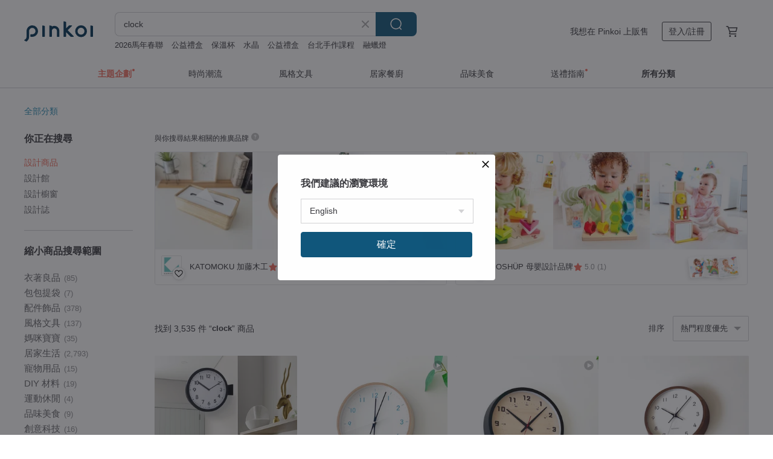

--- FILE ---
content_type: text/html; charset=utf-8
request_url: https://www.pinkoi.com/search?q=clock&ref_sec=related_keywords&ref_posn=7&ref_related_kw_type=auto&ref_created=1670047986&ref_entity=search_item_list&ref_entity_id=karen%20mabon&ref_page=1&ref_pgsz=60&ref_pgsess=1670047986
body_size: 26777
content:

<!doctype html>

<html lang="zh-Hant" class="web no-js s-not-login s-zh_TW webkit" xmlns:fb="http://ogp.me/ns/fb#">
<head prefix="og: http://ogp.me/ns# fb: http://ogp.me/ns/fb# ilovepinkoi: http://ogp.me/ns/fb/ilovepinkoi#">
    <meta charset="utf-8">

        <title>clock - 2026 人氣榜/限時優惠 - Pinkoi</title>
    <meta name="keywords" content="clock">

        <meta name="description" content="clock的搜尋結果 - 3,535件。你想找的clock盡在 Pinkoi，新會員享 APP 運費優惠，最高折 NT$100！立刻逛逛百萬會員好評推薦的clock商品，Pinkoi 堅持用好品味、獨特設計實現你對生活詮釋的想像。">

    <meta name="twitter:card" content="summary_large_image">

        <meta property="og:title" content="clock | Pinkoi">
        <meta property="og:description" content="clock的搜尋結果 - 3,535件。你想找的clock盡在 Pinkoi，新會員享 APP 運費優惠，最高折 NT$100！立刻逛逛百萬會員好評推薦的clock商品，Pinkoi 堅持用好品味、獨特設計實現你對生活詮釋的想像。">
        <meta property="og:image" content="https://cdn01.pinkoi.com/product/kyn8YZT7/0/2/800x0.jpg">

    <meta property="og:type" content="product">
        <meta property="og:url" content="https://www.pinkoi.com/search?q=clock&ref_sec=related_keywords&ref_posn=7&ref_related_kw_type=auto&ref_created=1670047986&ref_entity=search_item_list&ref_entity_id=karen+mabon&ref_page=1&ref_pgsz=60&ref_pgsess=1670047986"><link rel="canonical" href="https://www.pinkoi.com/search?q=clock"><link rel="next" href="https://www.pinkoi.com/search?q=clock&page=2">

    <link rel="alternate" href="android-app://com.pinkoi/http/www.pinkoi.com/search?q=clock">

        <script type="application/ld+json">{"@context": "http://schema.org", "@type": "BreadcrumbList", "itemListElement": [{"@type": "ListItem", "position": 1, "item": {"@id": "https://www.pinkoi.com", "name": "Pinkoi"}}, {"@type": "ListItem", "position": 2, "item": {"@id": "https://www.pinkoi.com/search", "name": "Search"}}, {"@type": "ListItem", "position": 3, "item": {"@id": "https://www.pinkoi.com/search?q=clock", "name": "clock"}}]}</script>

        <script type="application/ld+json">{"@context": "http://schema.org", "@type": "Product", "productID": "kyn8YZT7", "sku": "kyn8YZT7", "name": "\u81fa\u7063Fartech\u7ffb\u9801\u941818cm\u5c0f\u865f\u6a58\u8272\u9418\u8868Auto calendar flip clock", "description": "\u54c1\u724c\uff1a\u81fa\u7063Fartech\u83ef\u5947\n\u5c3a\u5bf8\uff1a\u5bec8cm ,\u957718cm\uff0c\u9ad818cm\n\u984f\u8272\uff1a\u6a58\u8272\n\u96fb\u6c60\uff1a\u4e09\u98462A\u96fb\u6c60\n\u5099\u8a3b\uff1a\u53ef\u639b\u7246 \u6216 \u653e\u5e73\u53f0 \u5169\u7528", "image": ["https://cdn01.pinkoi.com/product/kyn8YZT7/0/2/500x0.jpg"], "brand": {"@type": "Brand", "name": "Fartech\u7ffb\u9801\u9418"}, "offers": {"@type": "Offer", "priceCurrency": "TWD", "price": 4535, "availability": "http://schema.org/InStock", "priceValidUntil": "2026-07-18", "itemCondition": "http://schema.org/NewCondition", "url": "https://www.pinkoi.com/product/kyn8YZT7", "seller": {"@type": "Organization", "name": "Fartech\u7ffb\u9801\u9418", "url": "https://www.pinkoi.com/store/fartech"}, "hasMerchantReturnPolicy": [{"@type": "MerchantReturnPolicy", "returnPolicyCategory": "https://schema.org/MerchantReturnFiniteReturnWindow", "merchantReturnDays": 7, "returnMethod": "https://schema.org/ReturnByMail", "returnFees": "https://schema.org/FreeReturn", "applicableCountry": ["TW", "HK", "MO", "TH", "JP", "CN", "US", "SG", "CA"]}]}, "aggregateRating": {"@type": "AggregateRating", "ratingValue": 1.0, "reviewCount": 1}}</script><script type="application/ld+json">{"@context": "http://schema.org", "@type": "Product", "productID": "RHgTpkuD", "sku": "RHgTpkuD", "name": "\u80d6\u80d6\u7684\u6642\u9418\uff08\u9237\u85cd\u8272\uff09", "description": "Chubby Clock \u7684\u8a2d\u8a08\u7406\u5ff5\u662f\uff0c\u5982\u679c\u60a8\u60f3\u5ea6\u904e\u8f15\u9b06\u7684\u6642\u5149\uff0c\u5c31\u60f3\u5ea6\u904e\u4e00\u6bb5\u5145\u5be6\u7684\u6642\u5149\u3002\nLonely Apartment\u662f\u4e00\u5bb6\u6e90\u81ea\u97d3\u570b\u7684\u5de5\u4f5c\u5ba4\uff0c\u88fd\u4f5c\u7368\u5750\u6642\u73a9\u6587\u5b57\u904a\u6232\u7b49\u8a7c\u8ae7\u7684\u7522\u54c1\u3002", "image": ["https://cdn01.pinkoi.com/product/RHgTpkuD/0/1/500x0.jpg"], "brand": {"@type": "Brand", "name": "Lonely Apartment"}, "offers": {"@type": "Offer", "priceCurrency": "TWD", "price": 1712, "availability": "http://schema.org/InStock", "priceValidUntil": "2026-07-18", "itemCondition": "http://schema.org/NewCondition", "url": "https://www.pinkoi.com/product/RHgTpkuD", "seller": {"@type": "Organization", "name": "Lonely Apartment", "url": "https://www.pinkoi.com/store/lonelyapartment"}, "hasMerchantReturnPolicy": [{"@type": "MerchantReturnPolicy", "returnPolicyCategory": "https://schema.org/MerchantReturnFiniteReturnWindow", "merchantReturnDays": 7, "returnMethod": "https://schema.org/ReturnByMail", "returnFees": "https://schema.org/FreeReturn", "applicableCountry": ["TW", "HK", "MO", "TH", "JP", "CN", "US", "SG", "CA"]}]}, "aggregateRating": {"@type": "AggregateRating", "ratingValue": 4.6, "reviewCount": 11}}</script><script type="application/ld+json">{"@context": "http://schema.org", "@type": "Product", "productID": "jj5pLFtr", "sku": "jj5pLFtr", "name": "\u904a\u6232\u6a5f\u9b27\u9418 GAMEBOY ALARM CLOCK", "description": "\u2460\t\u8caa\u7761\u9b27\u9418\u5b89\u5fc3\u6253\u76f9\n\u2461\t\u5e74\u4efd\u65e5\u671f\u6642\u9593\u986f\u793a\n\u2462\t\u6b63\u5012\u8a08\u6642\u7cbe\u6e96\u5230\u79d2\n\u2463\t\u667a\u80fd\u80cc\u5149\u6e05\u6670\u986f\u6642\n\u2464\t5\u6a94\u97f3\u91cf\u96a8\u5fc3\u8abf\u7bc0\n\u2465\t240\u5929+\u6301\u4e45\u7e8c\u822a", "image": ["https://cdn01.pinkoi.com/product/jj5pLFtr/0/1/500x0.jpg"], "brand": {"@type": "Brand", "name": "MUID \u5b98\u65b9\u6388\u6b0a"}, "offers": {"@type": "Offer", "priceCurrency": "TWD", "price": 666, "availability": "http://schema.org/InStock", "priceValidUntil": "2026-07-18", "itemCondition": "http://schema.org/NewCondition", "url": "https://www.pinkoi.com/product/jj5pLFtr", "seller": {"@type": "Organization", "name": "MUID \u5b98\u65b9\u6388\u6b0a", "url": "https://www.pinkoi.com/store/muid-cn"}, "hasMerchantReturnPolicy": [{"@type": "MerchantReturnPolicy", "returnPolicyCategory": "https://schema.org/MerchantReturnFiniteReturnWindow", "merchantReturnDays": 7, "returnMethod": "https://schema.org/ReturnByMail", "returnFees": "https://schema.org/FreeReturn", "applicableCountry": ["TW", "HK", "MO", "TH", "JP", "CN", "US", "SG", "CA"]}]}, "aggregateRating": {"@type": "AggregateRating", "ratingValue": 4.9, "reviewCount": 84}}</script><script type="application/ld+json">{"@context": "http://schema.org", "@type": "Product", "productID": "wE6WPqm7", "sku": "wE6WPqm7", "name": "KATOMOKU alarm clock 6  \u5c71\u6bdb\u6af8 \u68d5\u8272 (km-89BR) \u9b27\u9418 \u65e5\u672c\u88fd\u9020", "description": "\u9019\u662f\u4e00\u500b\u4ee5\u6b50\u6d32\u5c71\u6bdb\u6af8\u70ba\u6846\u67b6\u7684\u9b27\u9418\u3002\n\u6846\u67b6\u8868\u9762\u5857\u6210\u68d5\u8272\u3002\n\u7c21\u55ae\u7684\u8a2d\u8a08\u4f7f\u5176\u9069\u5408\u60a8\u7684\u623f\u9593\u3002\n\u9019\u662f\u4e00\u500b\u9b27\u9418\uff0c\u4f46\u6211\u5011\u6545\u610f\u7701\u7565\u5176\u8a73\u7d30\u6307\u6a19\uff0c\n\u88fd\u4f5c\u7c21\u55ae\u4e7e\u6de8\u7684\u9336\u76e4\u3002", "image": ["https://cdn02.pinkoi.com/product/wE6WPqm7/0/2/500x0.jpg"], "brand": {"@type": "Brand", "name": "KATOMOKU \u52a0\u85e4\u6728\u5de5"}, "offers": {"@type": "Offer", "priceCurrency": "TWD", "price": 2243, "availability": "http://schema.org/InStock", "priceValidUntil": "2026-07-18", "itemCondition": "http://schema.org/NewCondition", "url": "https://www.pinkoi.com/product/wE6WPqm7", "seller": {"@type": "Organization", "name": "KATOMOKU \u52a0\u85e4\u6728\u5de5", "url": "https://www.pinkoi.com/store/katomoku"}, "hasMerchantReturnPolicy": [{"@type": "MerchantReturnPolicy", "returnPolicyCategory": "https://schema.org/MerchantReturnFiniteReturnWindow", "merchantReturnDays": 7, "returnMethod": "https://schema.org/ReturnByMail", "returnFees": "https://schema.org/FreeReturn", "applicableCountry": ["TW", "HK", "MO", "TH", "JP", "CN", "US", "SG", "CA"]}]}, "aggregateRating": {"@type": "AggregateRating", "ratingValue": 5.0, "reviewCount": 385}}</script><script type="application/ld+json">{"@context": "http://schema.org", "@type": "Product", "productID": "ZDTU8Kaa", "sku": "ZDTU8Kaa", "name": "\u7d42\u6975\u89d2\u843d\u6642\u9418\uff08\u767d\u8272\uff09", "description": "\u4e16\u754c\u4e0a\u7b2c\u4e00\u500b\u5c08\u70ba\u8f49\u89d2\u8a2d\u8a08\u7684\u8f49\u89d2\u9418", "image": ["https://cdn02.pinkoi.com/product/ZDTU8Kaa/0/1/500x0.jpg"], "brand": {"@type": "Brand", "name": "Kaoruoka Products"}, "offers": {"@type": "Offer", "priceCurrency": "TWD", "price": 2983, "availability": "http://schema.org/InStock", "priceValidUntil": "2026-07-18", "itemCondition": "http://schema.org/NewCondition", "url": "https://www.pinkoi.com/product/ZDTU8Kaa", "seller": {"@type": "Organization", "name": "Kaoruoka Products", "url": "https://www.pinkoi.com/store/kaoruoka"}, "hasMerchantReturnPolicy": [{"@type": "MerchantReturnPolicy", "returnPolicyCategory": "https://schema.org/MerchantReturnFiniteReturnWindow", "merchantReturnDays": 7, "returnMethod": "https://schema.org/ReturnByMail", "returnFees": "https://schema.org/FreeReturn", "applicableCountry": ["TW", "HK", "MO", "TH", "JP", "CN", "US", "SG", "CA"]}]}, "aggregateRating": {"@type": "AggregateRating", "ratingValue": 5.0, "reviewCount": 30}}</script><script type="application/ld+json">{"@context": "http://schema.org", "@type": "Product", "productID": "JnrhqU34", "sku": "JnrhqU34", "name": "\u6c34\u6ce5\u975c\u97f3\u639b\u9418", "description": "\u7576\u6211\u5011\u88ab\u6642\u9593\u903c\u8feb\u9700\u8981\u52a0\u5feb\u81ea\u5df1\u6b65\u4f10\u7684\u6642\u5019\n\u4fbf\u610f\u5473\u8457\u6211\u5011\u8207\u6642\u9593\u5730\u4f4d\u7684\u5931\u8861\u3002\u672c\u671f\u65b0\u54c1\u4ee5\u5149\u9670\u70ba\u9748\u611f\n\u5145\u5be6\u003c\u514b\u5ea6\u003e\u7cfb\u5217\uff0c\u4e00\u6b3e\u6578\u5b57\u51f9\u9677\uff0c\n\u800c\u9019\u6b3e\u6578\u5b57\u51f8\u8d77\u4e00\u8cab\u7684\u7c21\u7d04\u98a8\uff0c\u66f4\u597d\u7684\u5149\u9670\u6548\u679c\uff0c\u5e0c\u671b\u4f60\u559c\u6b61", "image": ["https://cdn01.pinkoi.com/product/JnrhqU34/0/1/500x0.jpg"], "brand": {"@type": "Brand", "name": "\u4e45\u8655\u4e0d\u53ad"}, "offers": {"@type": "Offer", "priceCurrency": "TWD", "price": 1462, "availability": "http://schema.org/InStock", "priceValidUntil": "2026-07-18", "itemCondition": "http://schema.org/NewCondition", "url": "https://www.pinkoi.com/product/JnrhqU34", "seller": {"@type": "Organization", "name": "\u4e45\u8655\u4e0d\u53ad", "url": "https://www.pinkoi.com/store/jiuchubuyan"}, "hasMerchantReturnPolicy": [{"@type": "MerchantReturnPolicy", "returnPolicyCategory": "https://schema.org/MerchantReturnFiniteReturnWindow", "merchantReturnDays": 7, "returnMethod": "https://schema.org/ReturnByMail", "returnFees": "https://schema.org/FreeReturn", "applicableCountry": ["TW", "HK", "MO", "TH", "JP", "CN", "US", "SG", "CA"]}]}, "aggregateRating": {"@type": "AggregateRating", "ratingValue": 4.9, "reviewCount": 55}}</script><script type="application/ld+json">{"@context": "http://schema.org", "@type": "Product", "productID": "Nuqc5uX9", "sku": "Nuqc5uX9", "name": "PalaDec Ihana CLOCK \u6bdb\u6c08\u9b27\u9418\u63a1\u7528\u5929\u7136\u6728\u6750\u88fd\u6210\uff0c\u98a8\u683c\u7c21\u7d04\u3002", "description": "\u6728\u8cea\u9418\u9336\uff0c\u5713\u5f62\uff0c\u5927\u6c23\u3002", "image": ["https://cdn01.pinkoi.com/product/Nuqc5uX9/0/3/500x0.jpg"], "brand": {"@type": "Brand", "name": "PALAS \u0026 D\u00c9COR\u00c9 LUONNOS"}, "offers": {"@type": "Offer", "priceCurrency": "TWD", "price": 972, "availability": "http://schema.org/InStock", "priceValidUntil": "2026-07-18", "itemCondition": "http://schema.org/NewCondition", "url": "https://www.pinkoi.com/product/Nuqc5uX9", "seller": {"@type": "Organization", "name": "PALAS \u0026 D\u00c9COR\u00c9 LUONNOS", "url": "https://www.pinkoi.com/store/paladec"}, "hasMerchantReturnPolicy": [{"@type": "MerchantReturnPolicy", "returnPolicyCategory": "https://schema.org/MerchantReturnFiniteReturnWindow", "merchantReturnDays": 7, "returnMethod": "https://schema.org/ReturnByMail", "returnFees": "https://schema.org/FreeReturn", "applicableCountry": ["TW", "HK", "MO", "TH", "JP", "CN", "US", "SG", "CA"]}]}, "aggregateRating": {"@type": "AggregateRating", "ratingValue": 4.9, "reviewCount": 224}}</script><script type="application/ld+json">{"@context": "http://schema.org", "@type": "Product", "productID": "nbbWLbdw", "sku": "nbbWLbdw", "name": "BRUNO \u5e03\u7a40\u9ce5\u5831\u6642\u9418 BCW047", "description": "\u8b93\u5c0f\u9ce5\u6e05\u8106\u6085\u8033\u7684\u8072\u97f3\u6bcf\u5c0f\u6642\u90fd\u70ba\u4f60\u6253\u6c23\uff01", "image": ["https://cdn01.pinkoi.com/product/nbbWLbdw/0/4/500x0.jpg"], "brand": {"@type": "Brand", "name": "BRUNO HK"}, "offers": {"@type": "Offer", "priceCurrency": "TWD", "price": 2058, "availability": "http://schema.org/InStock", "priceValidUntil": "2026-07-18", "itemCondition": "http://schema.org/NewCondition", "url": "https://www.pinkoi.com/product/nbbWLbdw", "seller": {"@type": "Organization", "name": "BRUNO HK", "url": "https://www.pinkoi.com/store/brunohk"}, "hasMerchantReturnPolicy": [{"@type": "MerchantReturnPolicy", "returnPolicyCategory": "https://schema.org/MerchantReturnFiniteReturnWindow", "merchantReturnDays": 7, "returnMethod": "https://schema.org/ReturnByMail", "returnFees": "https://schema.org/FreeReturn", "applicableCountry": ["TW", "HK", "MO", "TH", "JP", "CN", "US", "SG", "CA"]}]}, "aggregateRating": {"@type": "AggregateRating", "ratingValue": 4.9, "reviewCount": 91}}</script><script type="application/ld+json">{"@context": "http://schema.org", "@type": "Product", "productID": "ZEpL8EFR", "sku": "ZEpL8EFR", "name": "\u7d42\u6975\u8f49\u89d2\u9418\uff08\u9ed1\u8272\uff09", "description": "\u4e16\u754c\u4e0a\u7b2c\u4e00\u500b\u5c08\u70ba\u8f49\u89d2\u8a2d\u8a08\u7684\u8f49\u89d2\u9418", "image": ["https://cdn01.pinkoi.com/product/ZEpL8EFR/0/1/500x0.jpg"], "brand": {"@type": "Brand", "name": "Kaoruoka Products"}, "offers": {"@type": "Offer", "priceCurrency": "TWD", "price": 2983, "availability": "http://schema.org/InStock", "priceValidUntil": "2026-07-18", "itemCondition": "http://schema.org/NewCondition", "url": "https://www.pinkoi.com/product/ZEpL8EFR", "seller": {"@type": "Organization", "name": "Kaoruoka Products", "url": "https://www.pinkoi.com/store/kaoruoka"}, "hasMerchantReturnPolicy": [{"@type": "MerchantReturnPolicy", "returnPolicyCategory": "https://schema.org/MerchantReturnFiniteReturnWindow", "merchantReturnDays": 7, "returnMethod": "https://schema.org/ReturnByMail", "returnFees": "https://schema.org/FreeReturn", "applicableCountry": ["TW", "HK", "MO", "TH", "JP", "CN", "US", "SG", "CA"]}]}, "aggregateRating": {"@type": "AggregateRating", "ratingValue": 5.0, "reviewCount": 30}}</script><script type="application/ld+json">{"@context": "http://schema.org", "@type": "Product", "productID": "NaCDvP6P", "sku": "NaCDvP6P", "name": "Journal-\u5e03\u62c9\u683c\u5929\u6587\u9418 (\u5766\u6851\u77f3)\u4e39\u6cc9\u77f3x\u85cd\u5bf6\u77f314k\u91d1\u947d\u77f3\u5be6\u5fc3\u624b\u9432", "description": "\u5929\u7136\u4e39\u6cc9\u77f3\u5e03\u62c9\u683c\u5929\u6587\u941814K\u767d\u91d1\u5be6\u5fc3\u624b\u9432\n\u9472\u5d4c\u6750\u8cea\uff1a14k\u91d1(AU585)\u3001\u5929\u7136\u5357\u975e\u947d\u77f3\u3001\u5929\u7136\u85cd\u5bf6\u77f3\n\u898f\u683c: 54x48mm\u958b\u53e3\u9432", "image": ["https://cdn01.pinkoi.com/product/NaCDvP6P/0/1/500x0.jpg"], "brand": {"@type": "Brand", "name": "journal\u5929\u7136\u534a\u5bf6\u77f3/\u7fe1\u7fe0\u8a2d\u8a08\u9928"}, "offers": {"@type": "Offer", "priceCurrency": "TWD", "price": 88000, "availability": "http://schema.org/InStock", "priceValidUntil": "2026-07-18", "itemCondition": "http://schema.org/NewCondition", "url": "https://www.pinkoi.com/product/NaCDvP6P", "seller": {"@type": "Organization", "name": "journal\u5929\u7136\u534a\u5bf6\u77f3/\u7fe1\u7fe0\u8a2d\u8a08\u9928", "url": "https://www.pinkoi.com/store/journal"}, "hasMerchantReturnPolicy": [{"@type": "MerchantReturnPolicy", "returnPolicyCategory": "https://schema.org/MerchantReturnFiniteReturnWindow", "merchantReturnDays": 7, "returnMethod": "https://schema.org/ReturnByMail", "returnFees": "https://schema.org/FreeReturn", "applicableCountry": ["TW", "HK", "MO", "TH", "JP", "CN", "US", "SG", "CA"]}]}, "aggregateRating": {"@type": "AggregateRating", "ratingValue": 4.9, "reviewCount": 1586}}</script><script type="application/ld+json">{"@context": "http://schema.org", "@type": "Product", "productID": "c6e8YPXx", "sku": "c6e8YPXx", "name": "\u82b1\u5ead\u7a97\u524d \u82b1\u6642\u8a08 PET \u7d19\u81a0\u5e36 \u8c9d\u6bbc\u5149 10\u7c73\u5377 \u5de8\u756b\u5e45", "description": "\u82b1\u5ead\u7a97\u524d \u82b1\u6642\u8a08 PET \u7d19\u81a0\u5e36 \u8c9d\u6bbc\u5149 10\u7c73\u5377 \u5de8\u756b\u5e45", "image": ["https://cdn01.pinkoi.com/product/c6e8YPXx/0/1/500x0.jpg"], "brand": {"@type": "Brand", "name": "\u5deb\u5973sama\u4e8b\u52d9\u6240"}, "offers": {"@type": "Offer", "priceCurrency": "TWD", "price": 1134, "availability": "http://schema.org/InStock", "priceValidUntil": "2026-07-18", "itemCondition": "http://schema.org/NewCondition", "url": "https://www.pinkoi.com/product/c6e8YPXx", "seller": {"@type": "Organization", "name": "\u5deb\u5973sama\u4e8b\u52d9\u6240", "url": "https://www.pinkoi.com/store/mikosama-cn"}, "hasMerchantReturnPolicy": [{"@type": "MerchantReturnPolicy", "returnPolicyCategory": "https://schema.org/MerchantReturnFiniteReturnWindow", "merchantReturnDays": 7, "returnMethod": "https://schema.org/ReturnByMail", "returnFees": "https://schema.org/FreeReturn", "applicableCountry": ["TW", "HK", "MO", "TH", "JP", "CN", "US", "SG", "CA"]}]}, "aggregateRating": {"@type": "AggregateRating", "ratingValue": 4.8, "reviewCount": 14}}</script><script type="application/ld+json">{"@context": "http://schema.org", "@type": "Product", "productID": "yVBh9FCB", "sku": "yVBh9FCB", "name": "\u80d6\u9418\uff08\u9ed1\u8272\uff09", "description": "Chubby Clock \u7684\u8a2d\u8a08\u7406\u5ff5\u662f\uff0c\u5982\u679c\u60a8\u60f3\u5ea6\u904e\u8f15\u9b06\u7684\u6642\u5149\uff0c\u5c31\u60f3\u5ea6\u904e\u4e00\u6bb5\u5145\u5be6\u7684\u6642\u5149\u3002\nLonely Apartment\u662f\u4e00\u5bb6\u6e90\u81ea\u97d3\u570b\u7684\u5de5\u4f5c\u5ba4\uff0c\u88fd\u4f5c\u7368\u5750\u6642\u73a9\u6587\u5b57\u904a\u6232\u7b49\u8a7c\u8ae7\u7684\u7522\u54c1\u3002", "image": ["https://cdn01.pinkoi.com/product/yVBh9FCB/0/1/500x0.jpg"], "brand": {"@type": "Brand", "name": "Lonely Apartment"}, "offers": {"@type": "Offer", "priceCurrency": "TWD", "price": 1712, "availability": "http://schema.org/InStock", "priceValidUntil": "2026-07-18", "itemCondition": "http://schema.org/NewCondition", "url": "https://www.pinkoi.com/product/yVBh9FCB", "seller": {"@type": "Organization", "name": "Lonely Apartment", "url": "https://www.pinkoi.com/store/lonelyapartment"}, "hasMerchantReturnPolicy": [{"@type": "MerchantReturnPolicy", "returnPolicyCategory": "https://schema.org/MerchantReturnFiniteReturnWindow", "merchantReturnDays": 7, "returnMethod": "https://schema.org/ReturnByMail", "returnFees": "https://schema.org/FreeReturn", "applicableCountry": ["TW", "HK", "MO", "TH", "JP", "CN", "US", "SG", "CA"]}]}, "aggregateRating": {"@type": "AggregateRating", "ratingValue": 4.6, "reviewCount": 11}}</script><script type="application/ld+json">{"@context": "http://schema.org", "@type": "Product", "productID": "DAGDkdd4", "sku": "DAGDkdd4", "name": "\u8377\u862dKarlsson 24.5cm Flip wall/table clock Green/Black", "description": "\u54c1\u724c\uff1a\u8377\u862dKarlsson\n\u5c3a\u5bf8\uff1a\u5bec24.5cm\uff0c\u6df110cm\uff0c\u9ad824.5cm\n\u984f\u8272\uff1a\u7da0\u53ca\u9ed1\u8272\n\u6750\u8cea\uff1a\u5851\u6599\n\u898f\u683c\uff1a\u4e94\u9846 2A\u96fb\u6c60\n\u5099\u8a3b\uff1a\u53ef\u5e73\u653e\u6aaf \u6216 \u639b\u4e0a\u7246 \u5169\u7528", "image": ["https://cdn01.pinkoi.com/product/DAGDkdd4/0/1/500x0.jpg"], "brand": {"@type": "Brand", "name": "Ur Lifestyle"}, "offers": {"@type": "Offer", "priceCurrency": "TWD", "price": 11950, "availability": "http://schema.org/InStock", "priceValidUntil": "2026-07-18", "itemCondition": "http://schema.org/NewCondition", "url": "https://www.pinkoi.com/product/DAGDkdd4", "seller": {"@type": "Organization", "name": "Ur Lifestyle", "url": "https://www.pinkoi.com/store/urlifestyle"}, "hasMerchantReturnPolicy": [{"@type": "MerchantReturnPolicy", "returnPolicyCategory": "https://schema.org/MerchantReturnFiniteReturnWindow", "merchantReturnDays": 7, "returnMethod": "https://schema.org/ReturnByMail", "returnFees": "https://schema.org/FreeReturn", "applicableCountry": ["TW", "HK", "MO", "TH", "JP", "CN", "US", "SG", "CA"]}]}, "aggregateRating": {"@type": "AggregateRating", "ratingValue": 4.8, "reviewCount": 736}}</script><script type="application/ld+json">{"@context": "http://schema.org", "@type": "Product", "productID": "wPTRmwQV", "sku": "wPTRmwQV", "name": "CLOCK_10 \u684c\u7acb\u6642\u9418 \u60a0\u7136\u590f\u65e5 \u6d77\u9f9c \u6d77\u661f \u6d77\u8349 \u53ef\u78c1\u5438 \u58c1\u639b", "description": "\u60a0\u7136\u5348\u5f8c\uff0c\u6d77\u9f9c\u3001\u6d77\u661f\u8207\u6d77\u8349\u5728\u975c\u8b10\u7684\u6642\u5149\u88e1\u5171\u821e........\n\u53ef\u7acb\u65bc\u684c\u4e0a\u3001\u58c1\u639b\u6216\u78c1\u5438\u65bc\u51b0\u7bb1/\u8fa6\u516c\u5ba4\u9694\u677f\u7576memo\u593e\u3002\n\u63a1\u7528\u53f0\u7063\u88fd\u9020\u7684\u6a5f\u5fc3\uff0c\u975c\u97f3\u6383\u63cf\u6728\u88fd\u6307\u91dd\uff0c\u7121\u9b27\u9418\u529f\u80fd\u3002\n\u5c3a\u5bf8\uff1a\u76f4\u5f91\u7d0410\u516c\u5206/\u91cd\u91cf\uff1a\u7d04130\u514b/\u6750\u8cea\uff1a\u5317\u7f8e\u9ed1\u80e1\u6843\u6728", "image": ["https://cdn01.pinkoi.com/product/wPTRmwQV/0/1/500x0.jpg"], "brand": {"@type": "Brand", "name": "tik \u00e1"}, "offers": {"@type": "Offer", "priceCurrency": "TWD", "price": 951, "availability": "http://schema.org/InStock", "priceValidUntil": "2026-07-18", "itemCondition": "http://schema.org/NewCondition", "url": "https://www.pinkoi.com/product/wPTRmwQV", "seller": {"@type": "Organization", "name": "tik \u00e1", "url": "https://www.pinkoi.com/store/tik-a"}, "hasMerchantReturnPolicy": [{"@type": "MerchantReturnPolicy", "returnPolicyCategory": "https://schema.org/MerchantReturnFiniteReturnWindow", "merchantReturnDays": 7, "returnMethod": "https://schema.org/ReturnByMail", "returnFees": "https://schema.org/FreeReturn", "applicableCountry": ["TW", "HK", "MO", "TH", "JP", "CN", "US", "SG", "CA"]}]}, "aggregateRating": {"@type": "AggregateRating", "ratingValue": 5.0, "reviewCount": 986}}</script><script type="application/ld+json">{"@context": "http://schema.org", "@type": "Product", "productID": "jmFBXADp", "sku": "jmFBXADp", "name": "\u6cd5\u570b\u8a2d\u8a08\u5546\u54c1/ Dream time\u665a\u5b89\u9b27\u9418", "description": "\u60f3\u50cf\u4e00\u4e0bDream time\u9b27\u9418\u5728\u5e8a\u982d\u6ac3\u4e0a\u7684\u6a23\u5b50\uff0c\u591a\u7f8e\u597d\u7684\u756b\u9762 !\n\u9019\u500b\u6642\u5c1a\u7684\u9b27\u9418\u662f\u6cd5\u570b\u77e5\u540d\u8a2d\u8a08\u5e2bEugeni Quitllet\u8a2d\u8a08\u7684\u4f5c\u54c1\u3002\nEugeni Quitllet\u662f\u8a2d\u8a08\u754c\u516c\u8a8d\uff0c\u64c5\u9577\u5c07\u98fe\u54c1\u6216\u5be6\u7528\u7684\u5546\u54c1\u8f49\u5316\u6210\u5b9b\u5982\u85dd\u8853\u54c1\u7684\u8a2d\u8a08\u5e2b\u3002", "image": ["https://cdn01.pinkoi.com/product/jmFBXADp/0/1/500x0.jpg"], "brand": {"@type": "Brand", "name": "BLUE STONE \u9752\u77f3"}, "offers": {"@type": "Offer", "priceCurrency": "TWD", "price": 1980, "availability": "http://schema.org/InStock", "priceValidUntil": "2026-07-18", "itemCondition": "http://schema.org/NewCondition", "url": "https://www.pinkoi.com/product/jmFBXADp", "seller": {"@type": "Organization", "name": "BLUE STONE \u9752\u77f3", "url": "https://www.pinkoi.com/store/bluestone1991"}, "hasMerchantReturnPolicy": [{"@type": "MerchantReturnPolicy", "returnPolicyCategory": "https://schema.org/MerchantReturnFiniteReturnWindow", "merchantReturnDays": 7, "returnMethod": "https://schema.org/ReturnByMail", "returnFees": "https://schema.org/FreeReturn", "applicableCountry": ["TW", "HK", "MO", "TH", "JP", "CN", "US", "SG", "CA"]}]}, "aggregateRating": {"@type": "AggregateRating", "ratingValue": 4.9, "reviewCount": 51}}</script><script type="application/ld+json">{"@context": "http://schema.org", "@type": "Product", "productID": "tX2Rj8WE", "sku": "tX2Rj8WE", "name": "Karlsson, Flip clock No Case black, chrome stand\u9ed1\u8272\u7ffb\u9801\u9280\u5ea7", "description": "\u54c1\u724c\uff1a\u8377\u862dKarlsson\n\u5c3a\u5bf8\uff1a\u5bec36cm\uff0c\u6df18.5cm\uff0c\u9ad814cm\n\u984f\u8272\uff1a\u9280\u8272\u5ea7\u53ca\u9ed1\u8272\n\u6750\u8cea\uff1a\u92fc\u53ca\u5851\u6599\n\u898f\u683c\uff1a\u4e00\u9846 D\u96fb\u6c60\n\u8a2d\u8a08\u5e2b\uff1aBOX32 design team\n\u5099\u8a3b\uff1a\u53ef\u5e73\u653e\u6aaf \u6216 \u639b\u4e0a\u7246 \u5169\u7528", "image": ["https://cdn02.pinkoi.com/product/tX2Rj8WE/0/1/500x0.jpg"], "brand": {"@type": "Brand", "name": "Ur Lifestyle"}, "offers": {"@type": "Offer", "priceCurrency": "TWD", "price": 6450, "availability": "http://schema.org/InStock", "priceValidUntil": "2026-07-18", "itemCondition": "http://schema.org/NewCondition", "url": "https://www.pinkoi.com/product/tX2Rj8WE", "seller": {"@type": "Organization", "name": "Ur Lifestyle", "url": "https://www.pinkoi.com/store/urlifestyle"}, "hasMerchantReturnPolicy": [{"@type": "MerchantReturnPolicy", "returnPolicyCategory": "https://schema.org/MerchantReturnFiniteReturnWindow", "merchantReturnDays": 7, "returnMethod": "https://schema.org/ReturnByMail", "returnFees": "https://schema.org/FreeReturn", "applicableCountry": ["TW", "HK", "MO", "TH", "JP", "CN", "US", "SG", "CA"]}]}, "aggregateRating": {"@type": "AggregateRating", "ratingValue": 4.8, "reviewCount": 736}}</script><script type="application/ld+json">{"@context": "http://schema.org", "@type": "Product", "productID": "MCGtU6tj", "sku": "MCGtU6tj", "name": "KATOMOKU alarm clock 6  \u5c71\u6bdb\u6af8 \u81ea\u7136\u8272 (km-89NA) \u9b27\u9418 \u65e5\u672c\u88fd", "description": "\u662f\u4e00\u500b\u4ee5\u6b50\u6d32\u5c71\u6bdb\u6af8\u70ba\u6846\u67b6\u7684\u9b27\u9418\u3002\n\u7c21\u55ae\u7684\u8a2d\u8a08\u4f7f\u5176\u9069\u5408\u60a8\u7684\u623f\u9593\u3002\n\u9019\u662f\u4e00\u500b\u9b27\u9418\uff0c\u4f46\u6211\u5011\u6545\u610f\u7701\u7565\u5176\u8a73\u7d30\u6307\u6a19\uff0c\n\u88fd\u4f5c\u7c21\u55ae\u4e7e\u6de8\u7684\u9336\u76e4\u3002", "image": ["https://cdn01.pinkoi.com/product/MCGtU6tj/0/2/500x0.jpg"], "brand": {"@type": "Brand", "name": "KATOMOKU \u52a0\u85e4\u6728\u5de5"}, "offers": {"@type": "Offer", "priceCurrency": "TWD", "price": 2243, "availability": "http://schema.org/InStock", "priceValidUntil": "2026-07-18", "itemCondition": "http://schema.org/NewCondition", "url": "https://www.pinkoi.com/product/MCGtU6tj", "seller": {"@type": "Organization", "name": "KATOMOKU \u52a0\u85e4\u6728\u5de5", "url": "https://www.pinkoi.com/store/katomoku"}, "hasMerchantReturnPolicy": [{"@type": "MerchantReturnPolicy", "returnPolicyCategory": "https://schema.org/MerchantReturnFiniteReturnWindow", "merchantReturnDays": 7, "returnMethod": "https://schema.org/ReturnByMail", "returnFees": "https://schema.org/FreeReturn", "applicableCountry": ["TW", "HK", "MO", "TH", "JP", "CN", "US", "SG", "CA"]}]}, "aggregateRating": {"@type": "AggregateRating", "ratingValue": 5.0, "reviewCount": 385}}</script><script type="application/ld+json">{"@context": "http://schema.org", "@type": "Product", "productID": "tjE7aWrx", "sku": "tjE7aWrx", "name": "\u514b\u5ea6\u7cfb\u5217 \u6e05\u6c34\u6df7\u51dd\u571f\u975c\u97f3\u6642\u9418   \u5976\u767d\u8272\u639b\u9418", "description": "\u7576\u6211\u5011\u88ab\u6642\u9593\u903c\u8feb\u9700\u8981\u52a0\u5feb\u81ea\u5df1\u6b65\u4f10\u7684\u6642\u5019\n\u4fbf\u610f\u5473\u8457\u6211\u5011\u8207\u6642\u9593\u4e4b\u9593\u5730\u4f4d\u7684\u5931\u8861\n\u6211\u5011\u901a\u904e\u8a2d\u8a08\u76e1\u91cf\u7cbe\u7c21\n\u65e8\u5728\u6e1b\u5c11\u6642\u9593\u7d66\u4eba\u5e36\u4f86\u7684\u58d3\u8feb\u611f", "image": ["https://cdn01.pinkoi.com/product/tjE7aWrx/0/1/500x0.jpg"], "brand": {"@type": "Brand", "name": "\u4e45\u8655\u4e0d\u53ad"}, "offers": {"@type": "Offer", "priceCurrency": "TWD", "price": 1149, "availability": "http://schema.org/InStock", "priceValidUntil": "2026-07-18", "itemCondition": "http://schema.org/NewCondition", "url": "https://www.pinkoi.com/product/tjE7aWrx", "seller": {"@type": "Organization", "name": "\u4e45\u8655\u4e0d\u53ad", "url": "https://www.pinkoi.com/store/jiuchubuyan"}, "hasMerchantReturnPolicy": [{"@type": "MerchantReturnPolicy", "returnPolicyCategory": "https://schema.org/MerchantReturnFiniteReturnWindow", "merchantReturnDays": 7, "returnMethod": "https://schema.org/ReturnByMail", "returnFees": "https://schema.org/FreeReturn", "applicableCountry": ["TW", "HK", "MO", "TH", "JP", "CN", "US", "SG", "CA"]}]}, "aggregateRating": {"@type": "AggregateRating", "ratingValue": 4.9, "reviewCount": 55}}</script><script type="application/ld+json">{"@context": "http://schema.org", "@type": "Product", "productID": "45Lkef8g", "sku": "45Lkef8g", "name": "\u591a\u529f\u80fd\u7121\u7dda\u5145\u96fb\u5668  \u624b\u6a5f\u652f\u67b6 \u6642\u9593\u9b27\u9418 \u5c0f\u591c\u71c8", "description": "\u2460\t\u667a\u80fd\u7121\u7dda\u5145\u96fb\n\u2461\t\u6eab\u99a8\u591c\u71c8\n\u2462\t\u624b\u6a5f\u652f\u67b6\n\u2463\t\u6642\u9418\u986f\u793a\n\u2464\t\u9b27\u9418\u529f\u80fd\n\u2465     \u85cd\u82bd\u97f3\u7bb1", "image": ["https://cdn01.pinkoi.com/product/45Lkef8g/0/5/500x0.jpg"], "brand": {"@type": "Brand", "name": "SINLI"}, "offers": {"@type": "Offer", "priceCurrency": "TWD", "price": 1553, "availability": "http://schema.org/InStock", "priceValidUntil": "2026-07-18", "itemCondition": "http://schema.org/NewCondition", "url": "https://www.pinkoi.com/product/45Lkef8g", "seller": {"@type": "Organization", "name": "SINLI", "url": "https://www.pinkoi.com/store/sinli-cn"}, "hasMerchantReturnPolicy": [{"@type": "MerchantReturnPolicy", "returnPolicyCategory": "https://schema.org/MerchantReturnFiniteReturnWindow", "merchantReturnDays": 7, "returnMethod": "https://schema.org/ReturnByMail", "returnFees": "https://schema.org/FreeReturn", "applicableCountry": ["TW", "HK", "MO", "TH", "JP", "CN", "US", "SG", "CA"]}]}, "aggregateRating": {"@type": "AggregateRating", "ratingValue": 4.8, "reviewCount": 106}}</script><script type="application/ld+json">{"@context": "http://schema.org", "@type": "Product", "productID": "wBy4tKF4", "sku": "wBy4tKF4", "name": "Classic - \u82f1\u570b\u98a8\u975c\u97f3\u58c1\u9418\u659c\u9762 (\u7121\u8072)", "description": "\u76f8\u7576\u6709\u6b50\u6d32\u5473\u9053,\u6e05\u6670\u7684\u5927\u6578\u5b57\u9069\u5408\u8fa6\u516c\u5ba4,\u4f4f\u5bb6,\u5eda\u623f\u6216\u5f88\u591a\u5176\u5b83\u5730\u65b9,\u8d85\u975c\u97f3\u6a5f\u82af,\u53ef\u5c08\u6ce8\u5728\u81ea\u5df1\u500b\u5de5\u4f5c\u4e0a\u6216\u5176\u4ed6\u6d3b\u52d5\u4e0a,\u63a1\u7528\u54c1\u8cea\u7a69\u5b9a\u91d1\u5c6c\u624b\u5de5\u6253\u9020", "image": ["https://cdn01.pinkoi.com/product/wBy4tKF4/0/3/500x0.jpg"], "brand": {"@type": "Brand", "name": "Desrochers  x  \u66dc\u751f\u6d3b"}, "offers": {"@type": "Offer", "priceCurrency": "TWD", "price": 1690, "availability": "http://schema.org/InStock", "priceValidUntil": "2026-07-18", "itemCondition": "http://schema.org/NewCondition", "url": "https://www.pinkoi.com/product/wBy4tKF4", "seller": {"@type": "Organization", "name": "Desrochers  x  \u66dc\u751f\u6d3b", "url": "https://www.pinkoi.com/store/desrochers"}, "hasMerchantReturnPolicy": [{"@type": "MerchantReturnPolicy", "returnPolicyCategory": "https://schema.org/MerchantReturnFiniteReturnWindow", "merchantReturnDays": 7, "returnMethod": "https://schema.org/ReturnByMail", "returnFees": "https://schema.org/FreeReturn", "applicableCountry": ["TW", "HK", "MO", "TH", "JP", "CN", "US", "SG", "CA"]}]}, "aggregateRating": {"@type": "AggregateRating", "ratingValue": 4.9, "reviewCount": 1146}}</script><script type="application/ld+json">{"@context": "http://schema.org", "@type": "Product", "productID": "yey2rJhw", "sku": "yey2rJhw", "name": "\u639b\u7e69 - OFF THE CLOCK", "description": "\u639b\u7e69\n\n\u4e0b\u73ed\u5f8c\u7684\u751f\u6d3b\nease around \u7cfb\u5217\u5546\u54c1", "image": ["https://cdn01.pinkoi.com/product/yey2rJhw/0/1/500x0.jpg"], "brand": {"@type": "Brand", "name": "ease around"}, "offers": {"@type": "Offer", "priceCurrency": "TWD", "price": 225, "availability": "http://schema.org/InStock", "priceValidUntil": "2026-07-18", "itemCondition": "http://schema.org/NewCondition", "url": "https://www.pinkoi.com/product/yey2rJhw", "seller": {"@type": "Organization", "name": "ease around", "url": "https://www.pinkoi.com/store/easearound"}, "hasMerchantReturnPolicy": [{"@type": "MerchantReturnPolicy", "returnPolicyCategory": "https://schema.org/MerchantReturnFiniteReturnWindow", "merchantReturnDays": 7, "returnMethod": "https://schema.org/ReturnByMail", "returnFees": "https://schema.org/FreeReturn", "applicableCountry": ["TW", "HK", "MO", "TH", "JP", "CN", "US", "SG", "CA"]}]}, "aggregateRating": {"@type": "AggregateRating", "ratingValue": 5.0, "reviewCount": 303}}</script><script type="application/ld+json">{"@context": "http://schema.org", "@type": "Product", "productID": "paLjqbGb", "sku": "paLjqbGb", "name": "\u7c21\u7d04\u7af9\u6642\u639b\u9418 | \u65e5\u5f0f\u975c\u97f3\u58c1\u9418 \u65b0\u5c45\u79ae\u7269 \u8a2d\u8a08\u5e2b\u624b\u4f5c \u5317\u6b50\u6c1b\u570d\u611f", "description": "\u7af9\u6642\u639b\u9418\uff1a\u8cea\u6734\u6709\u6eab\u5ea6\u7684\u624b\u5de5\u85dd\uff0c\u7d30\u5bdf\u6bcf\u96bb\u639b\u9418\u90fd\u6709\u4e0d\u540c\u3002\n\u6bcf\u96bb\u639b\u9418\u5f8c\u9762\u90fd\u5e36\u6709\u5f37\u529b\u78c1\u9435\uff0c\u4e5f\u53ef\u5438\u9644\u5728\u51b0\u7bb1\u6216\u91d1\u5c6c\u4e0a\u9762\u3002\n\u5c3a\u5bf8\uff1a\u76f4\u5f9133cm\n\u6750\u8cea\uff1a\u6960\u7af9\u3001\u767d\u881f\u6728", "image": ["https://cdn01.pinkoi.com/product/paLjqbGb/0/1/500x0.jpg"], "brand": {"@type": "Brand", "name": "String Life"}, "offers": {"@type": "Offer", "priceCurrency": "TWD", "price": 2298, "availability": "http://schema.org/InStock", "priceValidUntil": "2026-07-18", "itemCondition": "http://schema.org/NewCondition", "url": "https://www.pinkoi.com/product/paLjqbGb", "seller": {"@type": "Organization", "name": "String Life", "url": "https://www.pinkoi.com/store/xiandesign"}, "hasMerchantReturnPolicy": [{"@type": "MerchantReturnPolicy", "returnPolicyCategory": "https://schema.org/MerchantReturnFiniteReturnWindow", "merchantReturnDays": 7, "returnMethod": "https://schema.org/ReturnByMail", "returnFees": "https://schema.org/FreeReturn", "applicableCountry": ["TW", "HK", "MO", "TH", "JP", "CN", "US", "SG", "CA"]}]}, "aggregateRating": {"@type": "AggregateRating", "ratingValue": 4.9, "reviewCount": 642}}</script><script type="application/ld+json">{"@context": "http://schema.org", "@type": "Product", "productID": "3GqcrMys", "sku": "3GqcrMys", "name": "Karlsson, \u5ea7\u67b1\u9280\u8272\u7ffb\u9801\u9418Table clock Boxed Flip brushed steel", "description": "\u54c1\u724c\uff1a\u8377\u862dKarlsson\n\u5c3a\u5bf8\uff1a\u5bec21cm\uff0c\u6df18.5cm\uff0c\u9ad811cm\n\u984f\u8272\uff1a\u9280\u8272\n\u6750\u8cea\uff1a\u92fc\u53ca\u5851\u6599\n\u898f\u683c\uff1a\u5169\u9846 C\u96fb\u6c60\n\u5099\u8a3b\uff1a\u53ef\u5e73\u653e\u6aaf \u6216 \u639b\u4e0a\u7246 \u5169\u7528", "image": ["https://cdn02.pinkoi.com/product/3GqcrMys/0/1/500x0.jpg"], "brand": {"@type": "Brand", "name": "Ur Lifestyle"}, "offers": {"@type": "Offer", "priceCurrency": "TWD", "price": 6450, "availability": "http://schema.org/InStock", "priceValidUntil": "2026-07-18", "itemCondition": "http://schema.org/NewCondition", "url": "https://www.pinkoi.com/product/3GqcrMys", "seller": {"@type": "Organization", "name": "Ur Lifestyle", "url": "https://www.pinkoi.com/store/urlifestyle"}, "hasMerchantReturnPolicy": [{"@type": "MerchantReturnPolicy", "returnPolicyCategory": "https://schema.org/MerchantReturnFiniteReturnWindow", "merchantReturnDays": 7, "returnMethod": "https://schema.org/ReturnByMail", "returnFees": "https://schema.org/FreeReturn", "applicableCountry": ["TW", "HK", "MO", "TH", "JP", "CN", "US", "SG", "CA"]}]}, "aggregateRating": {"@type": "AggregateRating", "ratingValue": 4.8, "reviewCount": 736}}</script><script type="application/ld+json">{"@context": "http://schema.org", "@type": "Product", "productID": "bQG3CsvM", "sku": "bQG3CsvM", "name": "\u4e0a\u73ed\u8981\u6253\u5361\u9577\u80cc\u5e36\u516c\u4e8b\u5305", "description": "\u4e0a\u73ed\u8981\u6253\u5361 \u9577\u80cc\u5e36\u516c\u4e8b\u5305\n\u4e0a\u73ed\u8981\u6253\u5361 \u9577\u80cc\u5e36\u516c\u4e8b\u5305", "image": ["https://cdn01.pinkoi.com/product/bQG3CsvM/0/1/500x0.jpg"], "brand": {"@type": "Brand", "name": "NO216"}, "offers": {"@type": "Offer", "priceCurrency": "TWD", "price": 3500, "availability": "http://schema.org/InStock", "priceValidUntil": "2026-07-18", "itemCondition": "http://schema.org/NewCondition", "url": "https://www.pinkoi.com/product/bQG3CsvM", "seller": {"@type": "Organization", "name": "NO216", "url": "https://www.pinkoi.com/store/no216"}, "hasMerchantReturnPolicy": [{"@type": "MerchantReturnPolicy", "returnPolicyCategory": "https://schema.org/MerchantReturnFiniteReturnWindow", "merchantReturnDays": 7, "returnMethod": "https://schema.org/ReturnByMail", "returnFees": "https://schema.org/FreeReturn", "applicableCountry": ["TW", "HK", "MO", "TH", "JP", "CN", "US", "SG", "CA"]}]}, "aggregateRating": {"@type": "AggregateRating", "ratingValue": 4.9, "reviewCount": 1746}}</script><script type="application/ld+json">{"@context": "http://schema.org", "@type": "Product", "productID": "9bsrFcRq", "sku": "9bsrFcRq", "name": "\u3010\u6642\u5149\u3011\u6c34\u6676\u8155\u5e36\u624b\u9336-\u5171\u516d\u6b3e\u53ef\u9078", "description": "\u64c1\u6709\u4e00\u652f\u7cbe\u7dfb\u7684\u6c34\u6676\u624b\u9336\uff0c\u4eff\u4f5b\u662f\u651c\u5e36\u8457\u4e00\u6bb5\u7480\u74a8\u7684\u6545\u4e8b\u3002\u5e0c\u5967\u6c34\u6676\u5168\u65b0\u63a8\u51fa\u6c34\u6676\u8155\u5e36\u624b\u9336\u3010\u6642\u5149\u3011\u7cfb\u5217\uff0c\u624b\u9336\u4ee5\u512a\u96c5\u7684\u6c34\u6676\u5305\u570d\uff0c\u6563\u767c\u51fa\u7d30\u7dfb\u74a8\u5149\uff0c\u70ba\u60a8\u7684\u8155\u9593\u589e\u6dfb\u5962\u83ef\u8cea\u611f\u3002\u7121\u8ad6\u662f\u5546\u52d9\u5834\u5408\u3001\u7d04\u6703\u9084\u662f\u793e\u4ea4\u6d3b\u52d5\uff0c\u9019\u652f\u624b\u9336\u90fd\u80fd\u70ba\u60a8\u589e\u6dfb\u98a8\u91c7\u3002", "image": ["https://cdn01.pinkoi.com/product/9bsrFcRq/0/1/500x0.jpg"], "brand": {"@type": "Brand", "name": "SIO Crystal\u5e0c\u5967\u6c34\u6676"}, "offers": {"@type": "Offer", "priceCurrency": "TWD", "price": 1280, "availability": "http://schema.org/InStock", "priceValidUntil": "2026-07-18", "itemCondition": "http://schema.org/NewCondition", "url": "https://www.pinkoi.com/product/9bsrFcRq", "seller": {"@type": "Organization", "name": "SIO Crystal\u5e0c\u5967\u6c34\u6676", "url": "https://www.pinkoi.com/store/sio-crystal"}, "hasMerchantReturnPolicy": [{"@type": "MerchantReturnPolicy", "returnPolicyCategory": "https://schema.org/MerchantReturnFiniteReturnWindow", "merchantReturnDays": 7, "returnMethod": "https://schema.org/ReturnByMail", "returnFees": "https://schema.org/FreeReturn", "applicableCountry": ["TW", "HK", "MO", "TH", "JP", "CN", "US", "SG", "CA"]}]}, "aggregateRating": {"@type": "AggregateRating", "ratingValue": 4.9, "reviewCount": 1462}}</script><script type="application/ld+json">{"@context": "http://schema.org", "@type": "Product", "productID": "QecxWE7m", "sku": "QecxWE7m", "name": "D\u0026L\u5fa9\u53e4\u5de5\u696d\u9418 L", "description": "\u91d1\u5c6c\u70e4\u6f06\uff0c\u03a634.5cm / \u539a9.5cm", "image": ["https://cdn02.pinkoi.com/product/QecxWE7m/0/2/500x0.jpg"], "brand": {"@type": "Brand", "name": "A DESIGN\u0026LIFE PROJECT"}, "offers": {"@type": "Offer", "priceCurrency": "TWD", "price": 2980, "availability": "http://schema.org/InStock", "priceValidUntil": "2026-07-18", "itemCondition": "http://schema.org/NewCondition", "url": "https://www.pinkoi.com/product/QecxWE7m", "seller": {"@type": "Organization", "name": "A DESIGN\u0026LIFE PROJECT", "url": "https://www.pinkoi.com/store/adesignandlife"}, "hasMerchantReturnPolicy": [{"@type": "MerchantReturnPolicy", "returnPolicyCategory": "https://schema.org/MerchantReturnFiniteReturnWindow", "merchantReturnDays": 7, "returnMethod": "https://schema.org/ReturnByMail", "returnFees": "https://schema.org/FreeReturn", "applicableCountry": ["TW", "HK", "MO", "TH", "JP", "CN", "US", "SG", "CA"]}]}, "aggregateRating": {"@type": "AggregateRating", "ratingValue": 4.9, "reviewCount": 327}}</script><script type="application/ld+json">{"@context": "http://schema.org", "@type": "Product", "productID": "zZSBJTYv", "sku": "zZSBJTYv", "name": "Karlsson, Flip clock Boxed acrylic black \u900f\u660e\u9ed1\u7ffb\u9801\u9418", "description": "\u54c1\u724c\uff1a\u8377\u862dKarlsson\n\u5c3a\u5bf8\uff1a\u5bec20.7cm\uff0c\u6df17.1cm\uff0c\u9ad811.7cm\n\u984f\u8272\uff1a\u9ed1\u8272\n\u6750\u8cea\uff1a\u555e\u52a0\u529b\n\u898f\u683c\uff1a\u5169\u9846 C\u96fb\u6c60\n\u5099\u8a3b\uff1a\u53ef\u5e73\u653e\u6aaf \u6216 \u639b\u4e0a\u7246 \u5169\u7528", "image": ["https://cdn01.pinkoi.com/product/zZSBJTYv/0/1/500x0.jpg"], "brand": {"@type": "Brand", "name": "Ur Lifestyle"}, "offers": {"@type": "Offer", "priceCurrency": "TWD", "price": 6450, "availability": "http://schema.org/InStock", "priceValidUntil": "2026-07-18", "itemCondition": "http://schema.org/NewCondition", "url": "https://www.pinkoi.com/product/zZSBJTYv", "seller": {"@type": "Organization", "name": "Ur Lifestyle", "url": "https://www.pinkoi.com/store/urlifestyle"}, "hasMerchantReturnPolicy": [{"@type": "MerchantReturnPolicy", "returnPolicyCategory": "https://schema.org/MerchantReturnFiniteReturnWindow", "merchantReturnDays": 7, "returnMethod": "https://schema.org/ReturnByMail", "returnFees": "https://schema.org/FreeReturn", "applicableCountry": ["TW", "HK", "MO", "TH", "JP", "CN", "US", "SG", "CA"]}]}, "aggregateRating": {"@type": "AggregateRating", "ratingValue": 4.8, "reviewCount": 736}}</script><script type="application/ld+json">{"@context": "http://schema.org", "@type": "Product", "productID": "yiq2gbqh", "sku": "yiq2gbqh", "name": "\u6e05\u6c34\u6df7\u51dd\u571f\u6c34\u6ce5\u5531\u7247\u639b\u9418", "description": "\u7a7f\u68ad\u5728\u5fa9\u53e4\u7684\u820a\u6642\u5149\u4e2d\u2014\u2014\u9ed1\u81a0\u6642\u9418\n\u6211\u5011\u71b1\u611b\u4e26\u8a66\u8457\u63a2\u5c0b\u4e00\u5207\u95dc\u65bc\u7f8e\u7684\u5f62\u5f0f\uff0c\u4ee5\u6e05\u6c34\u6df7\u51dd\u571f\u70ba\u8f09\u9ad4\uff0c\u672c\u5b63\u65b0\u54c1\u4ee5\u9ed1\u81a0\u5531\u7247\u70ba\u9748\u611f\uff0c\u539f\u5275\u8a2d\u8a08\u4e26\u751f\u7522\u51fa\u9019\u4e00\u6b3e\u6642\u9418\u7522\u54c1\uff0c\u4ee5\u7d14\u7cb9\u6734\u5be6\u7684\u6c34\u6ce5\uff0c\u81f4\u656c\u5bc2\u975c\u7684\u3001\u8085\u7136\u7684\u3001\u5e7e\u4f55\u5b78\u7a7a\u9593\u5275\u9020\u3002\u672c\u671f\u4e3b\u984c\uff1a\u7a7a\u9593\u4e2d\u7684\u5fa9\u53e4\u611f\u3002", "image": ["https://cdn01.pinkoi.com/product/yiq2gbqh/0/1/500x0.jpg"], "brand": {"@type": "Brand", "name": "\u4e45\u8655\u4e0d\u53ad"}, "offers": {"@type": "Offer", "priceCurrency": "TWD", "price": 1149, "availability": "http://schema.org/InStock", "priceValidUntil": "2026-07-18", "itemCondition": "http://schema.org/NewCondition", "url": "https://www.pinkoi.com/product/yiq2gbqh", "seller": {"@type": "Organization", "name": "\u4e45\u8655\u4e0d\u53ad", "url": "https://www.pinkoi.com/store/jiuchubuyan"}, "hasMerchantReturnPolicy": [{"@type": "MerchantReturnPolicy", "returnPolicyCategory": "https://schema.org/MerchantReturnFiniteReturnWindow", "merchantReturnDays": 7, "returnMethod": "https://schema.org/ReturnByMail", "returnFees": "https://schema.org/FreeReturn", "applicableCountry": ["TW", "HK", "MO", "TH", "JP", "CN", "US", "SG", "CA"]}]}, "aggregateRating": {"@type": "AggregateRating", "ratingValue": 4.9, "reviewCount": 55}}</script><script type="application/ld+json">{"@context": "http://schema.org", "@type": "Product", "productID": "Li2AhCsf", "sku": "Li2AhCsf", "name": "\u6642\u91dd\u6d41\u8f49 Treasure \u73cd\u85cf\u7cfb\u5217  \u525b\u7389 \u5c16\u6676\u77f3\u9805\u934a 925\u9280\u934d\u767dk", "description": "\u6642\u91dd\u4e0d\u505c\u5730\u65cb\u8f49\uff0c\u6642\u9593\u4e00\u9ede\u4e00\u6ef4\u5730\u6d41\u901d\u3002\u770b\u4f3c\u6642\u5149\u6084\u7136\u6d41\u8d70\uff0c\u4f46\u5728\u9019\u4e9b\u7f8e\u597d\u7684\u6642\u5149\u4e2d\uff0c\u6211\u5011\u4e0d\u65b7\u6210\u9577\uff0c\u7372\u5f97\u4e0d\u540c\u7684\u4eba\u751f\u7d93\u9a57\u3002\n\u6bcf\u4e00\u6bb5\u7d93\u6b77\u90fd\u662f\u6b72\u6708\u7684\u79ae\u7269\uff0c\u4e5f\u8b93\u6211\u5011\u9010\u6f38\u6210\u70ba\u66f4\u5b8c\u6574\u7684\u81ea\u5df1\u3002", "image": ["https://cdn01.pinkoi.com/product/Li2AhCsf/0/1/500x0.jpg"], "brand": {"@type": "Brand", "name": "One Dimple \u55ae\u7aa9 : \u7d14\u9280 k\u91d1\u73e0\u5bf6\u8a2d\u8a08\u8207\u8a02\u88fd"}, "offers": {"@type": "Offer", "priceCurrency": "TWD", "price": 12200, "availability": "http://schema.org/InStock", "priceValidUntil": "2026-07-18", "itemCondition": "http://schema.org/NewCondition", "url": "https://www.pinkoi.com/product/Li2AhCsf", "seller": {"@type": "Organization", "name": "One Dimple \u55ae\u7aa9 : \u7d14\u9280 k\u91d1\u73e0\u5bf6\u8a2d\u8a08\u8207\u8a02\u88fd", "url": "https://www.pinkoi.com/store/onedimple2021"}, "hasMerchantReturnPolicy": [{"@type": "MerchantReturnPolicy", "returnPolicyCategory": "https://schema.org/MerchantReturnFiniteReturnWindow", "merchantReturnDays": 7, "returnMethod": "https://schema.org/ReturnByMail", "returnFees": "https://schema.org/FreeReturn", "applicableCountry": ["TW", "HK", "MO", "TH", "JP", "CN", "US", "SG", "CA"]}]}, "aggregateRating": {"@type": "AggregateRating", "ratingValue": 5.0, "reviewCount": 20}}</script><script type="application/ld+json">{"@context": "http://schema.org", "@type": "Product", "productID": "dCCNz52u", "sku": "dCCNz52u", "name": "CLOCK_10 \u684c\u7acb\u6642\u9418 \u79cb\u65e5\u5b09\u904a \u72d0\u72f8 \u6953\u8449 \u8774\u8776 \u53ef\u78c1\u5438 \u58c1\u639b", "description": "\u8774\u8776\u6f2b\u98db\uff0c\u72d0\u72f8\u5b09\u904a\uff0c\u5c07\u6574\u5ea7\u68ee\u6797\u7684\u79cb\u610f\uff0c\u6536\u85cf\u9032\u6642\u5149\u88e1\u3002\n\u53ef\u7acb\u65bc\u684c\u4e0a\u3001\u58c1\u639b\u6216\u78c1\u5438\u65bc\u51b0\u7bb1/\u8fa6\u516c\u5ba4\u9694\u677f\u7576memo\u593e\u3002\n\u63a1\u7528\u53f0\u7063\u88fd\u9020\u7684\u6a5f\u5fc3\uff0c\u975c\u97f3\u6383\u63cf\u6728\u88fd\u6307\u91dd\uff0c\u7121\u9b27\u9418\u529f\u80fd\u3002\n\u5c3a\u5bf8\uff1a\u76f4\u5f91\u7d0410\u516c\u5206/\u91cd\u91cf\uff1a\u7d04130\u514b/\u6750\u8cea\uff1a\u5317\u7f8e\u9ed1\u80e1\u6843\u6728", "image": ["https://cdn01.pinkoi.com/product/dCCNz52u/0/1/500x0.jpg"], "brand": {"@type": "Brand", "name": "tik \u00e1"}, "offers": {"@type": "Offer", "priceCurrency": "TWD", "price": 951, "availability": "http://schema.org/InStock", "priceValidUntil": "2026-07-18", "itemCondition": "http://schema.org/NewCondition", "url": "https://www.pinkoi.com/product/dCCNz52u", "seller": {"@type": "Organization", "name": "tik \u00e1", "url": "https://www.pinkoi.com/store/tik-a"}, "hasMerchantReturnPolicy": [{"@type": "MerchantReturnPolicy", "returnPolicyCategory": "https://schema.org/MerchantReturnFiniteReturnWindow", "merchantReturnDays": 7, "returnMethod": "https://schema.org/ReturnByMail", "returnFees": "https://schema.org/FreeReturn", "applicableCountry": ["TW", "HK", "MO", "TH", "JP", "CN", "US", "SG", "CA"]}]}, "aggregateRating": {"@type": "AggregateRating", "ratingValue": 5.0, "reviewCount": 986}}</script><script type="application/ld+json">{"@context": "http://schema.org", "@type": "Product", "productID": "fRndyuLC", "sku": "fRndyuLC", "name": "CLOCK_10 \u684c\u7acb\u6642\u9418 \u6625\u65e5\u9017\u7559 \u8c93\u54aa \u8089\u7403 \u9017\u8c93\u68d2 \u53ef\u78c1\u5438 \u58c1\u639b", "description": "\u63ee\u821e\u8457\u9017\u8c93\u68d2\uff0c\u770b\u8457\u6642\u9593\u6162\u6162\u6d41\u8f49\uff0c\u8207\u8c93\u54aa\u9017\u7559\u73a9\u800d\uff0c\u5ea6\u904e\u5f9e\u5bb9\u7684\u5348\u5f8c\u6642\u5149~\n\u53ef\u7acb\u65bc\u684c\u4e0a\u3001\u58c1\u639b\u6216\u78c1\u5438\u65bc\u51b0\u7bb1/\u8fa6\u516c\u5ba4\u9694\u677f\u7576memo\u593e\u3002\n\u63a1\u7528\u53f0\u7063\u88fd\u9020\u7684\u6a5f\u5fc3\uff0c\u975c\u97f3\u6383\u63cf\u6728\u88fd\u6307\u91dd\uff0c\u7121\u9b27\u9418\u529f\u80fd\u3002\n\u5c3a\u5bf8\uff1a\u76f4\u5f91\u7d0410\u516c\u5206/\u91cd\u91cf\uff1a\u7d04130\u514b/\u6750\u8cea\uff1a\u5317\u7f8e\u9ed1\u80e1\u6843\u6728", "image": ["https://cdn01.pinkoi.com/product/fRndyuLC/0/1/500x0.jpg"], "brand": {"@type": "Brand", "name": "tik \u00e1"}, "offers": {"@type": "Offer", "priceCurrency": "TWD", "price": 951, "availability": "http://schema.org/InStock", "priceValidUntil": "2026-07-18", "itemCondition": "http://schema.org/NewCondition", "url": "https://www.pinkoi.com/product/fRndyuLC", "seller": {"@type": "Organization", "name": "tik \u00e1", "url": "https://www.pinkoi.com/store/tik-a"}, "hasMerchantReturnPolicy": [{"@type": "MerchantReturnPolicy", "returnPolicyCategory": "https://schema.org/MerchantReturnFiniteReturnWindow", "merchantReturnDays": 7, "returnMethod": "https://schema.org/ReturnByMail", "returnFees": "https://schema.org/FreeReturn", "applicableCountry": ["TW", "HK", "MO", "TH", "JP", "CN", "US", "SG", "CA"]}]}, "aggregateRating": {"@type": "AggregateRating", "ratingValue": 5.0, "reviewCount": 986}}</script><script type="application/ld+json">{"@context": "http://schema.org", "@type": "Product", "productID": "mzvaEbas", "sku": "mzvaEbas", "name": "LEXON RAY CLOCK \u591a\u529f\u80fd\u9b27\u9418 - \u6d77\u6d0b\u85cd\u3010\u73fe\u8ca8\u3011", "description": "Ray Clock \u9b27\u9418\u662f\u60a8\u7684\u5b8c\u7f8e\u7761\u7720\u8207\u6668\u9593\u5925\u4f34\uff0c\u5e6b\u52a9\u60a8\u8f15\u67d4\u9192\u4f86\uff0c\u5ea6\u904e\u5be7\u975c\u591c\u665a\u3002\u4f7f\u7528 \u7d14\u9ed1\u8272 VA LCD \u986f\u793a\u87a2\u5e55\uff0c\u78ba\u4fdd\u4efb\u4f55\u6642\u523b\u7686\u80fd\u6e05\u6670\u8b80\u53d6\u6642\u9593\u8cc7\u8a0a\u3002\u6b64\u5916\uff0c\u5167\u5efa\u5ba4\u5167\u6eab\u5ea6\u8207\u6fd5\u5ea6\u611f\u6e2c\u5668\uff0c\u8b93\u60a8\u96a8\u6642\u638c\u63e1\u74b0\u5883\u72c0\u6cc1\uff0c\u63d0\u5347\u65e5\u5e38\u8212\u9069\u5ea6\u3002", "image": ["https://cdn02.pinkoi.com/product/mzvaEbas/0/1/500x0.jpg"], "brand": {"@type": "Brand", "name": "Lexon \u53f0\u7063\u4ee3\u7406\u5546\u5b98\u65b9\u65d7\u8266\u9928"}, "offers": {"@type": "Offer", "priceCurrency": "TWD", "price": 1990, "availability": "http://schema.org/InStock", "priceValidUntil": "2026-07-18", "itemCondition": "http://schema.org/NewCondition", "url": "https://www.pinkoi.com/product/mzvaEbas", "seller": {"@type": "Organization", "name": "Lexon \u53f0\u7063\u4ee3\u7406\u5546\u5b98\u65b9\u65d7\u8266\u9928", "url": "https://www.pinkoi.com/store/lexon-pez-tw"}, "hasMerchantReturnPolicy": [{"@type": "MerchantReturnPolicy", "returnPolicyCategory": "https://schema.org/MerchantReturnFiniteReturnWindow", "merchantReturnDays": 7, "returnMethod": "https://schema.org/ReturnByMail", "returnFees": "https://schema.org/FreeReturn", "applicableCountry": ["TW", "HK", "MO", "TH", "JP", "CN", "US", "SG", "CA"]}]}, "aggregateRating": {"@type": "AggregateRating", "ratingValue": 4.9, "reviewCount": 13}}</script><script type="application/ld+json">{"@context": "http://schema.org", "@type": "Product", "productID": "9vaYWiZJ", "sku": "9vaYWiZJ", "name": "Sirius \u639b\u9418\uff08\u767d\u8272\u6817\u8272\uff09", "description": "\u77f3\u82f1\u9418\u6a5f\u82af\n\u6750\u6599\uff1a\u4e2d\u5bc6\u5ea6\u7e96\u7dad\u677f 25 \u6beb\u7c73\u3002\n\u5c3a\u5bf8\uff1a24 \u5398\u7c73\u76f4\u5f91\nAA \u96fb\u6c60\u4f9b\u96fb\uff08\u4e0d\u5305\u62ec\uff09", "image": ["https://cdn01.pinkoi.com/product/9vaYWiZJ/0/1/500x0.jpg"], "brand": {"@type": "Brand", "name": "unnecessarystore"}, "offers": {"@type": "Offer", "priceCurrency": "TWD", "price": 2000, "availability": "http://schema.org/InStock", "priceValidUntil": "2026-07-18", "itemCondition": "http://schema.org/NewCondition", "url": "https://www.pinkoi.com/product/9vaYWiZJ", "seller": {"@type": "Organization", "name": "unnecessarystore", "url": "https://www.pinkoi.com/store/unnecessarystore"}, "hasMerchantReturnPolicy": [{"@type": "MerchantReturnPolicy", "returnPolicyCategory": "https://schema.org/MerchantReturnFiniteReturnWindow", "merchantReturnDays": 7, "returnMethod": "https://schema.org/ReturnByMail", "returnFees": "https://schema.org/FreeReturn", "applicableCountry": ["TW", "HK", "MO", "TH", "JP", "CN", "US", "SG", "CA"]}]}, "aggregateRating": {"@type": "AggregateRating", "ratingValue": 5.0, "reviewCount": 53}}</script><script type="application/ld+json">{"@context": "http://schema.org", "@type": "Product", "productID": "jT4vt6YS", "sku": "jT4vt6YS", "name": "\u81fa\u7063Fartech\u83ef\u5947\u667a\u80fd\u7ffb\u9801\u941832cm\u4e2d\u865f\u5ba2\u5ef3\u6a5f\u68b0\u7ffb\u724c\u9418\u8868", "description": "\u54c1\u724c\uff1a\u81fa\u7063Fartech\u83ef\u5947\n\u5c3a\u5bf8\uff1a\u5bec11cm ,\u957732cm\uff0c\u9ad832cm\n\u984f\u8272\uff1a\u9ed1\u767d\u8272\n\u96fb\u6c60\uff1a\u4e09\u98462A\u96fb\u6c60\n\u5099\u8a3b\uff1a\u53ef\u639b\u7246 \u6216 \u653e\u5e73\u53f0 \u5169\u7528", "image": ["https://cdn02.pinkoi.com/product/jT4vt6YS/0/2/500x0.jpg"], "brand": {"@type": "Brand", "name": "Fartech\u7ffb\u9801\u9418"}, "offers": {"@type": "Offer", "priceCurrency": "TWD", "price": 12092, "availability": "http://schema.org/InStock", "priceValidUntil": "2026-07-18", "itemCondition": "http://schema.org/NewCondition", "url": "https://www.pinkoi.com/product/jT4vt6YS", "seller": {"@type": "Organization", "name": "Fartech\u7ffb\u9801\u9418", "url": "https://www.pinkoi.com/store/fartech"}, "hasMerchantReturnPolicy": [{"@type": "MerchantReturnPolicy", "returnPolicyCategory": "https://schema.org/MerchantReturnFiniteReturnWindow", "merchantReturnDays": 7, "returnMethod": "https://schema.org/ReturnByMail", "returnFees": "https://schema.org/FreeReturn", "applicableCountry": ["TW", "HK", "MO", "TH", "JP", "CN", "US", "SG", "CA"]}]}, "aggregateRating": {"@type": "AggregateRating", "ratingValue": 1.0, "reviewCount": 1}}</script><script type="application/ld+json">{"@context": "http://schema.org", "@type": "Product", "productID": "gAahXs9b", "sku": "gAahXs9b", "name": "1950\u5e74\u4ee3 \u91d1 BULOVA \u53e4\u8463\u9336\u6a5f\u82af\u6212\u6307", "description": "\u6b64\u539f\u70ba50\u5e74\u4ee3\u6b50\u6d32\u53e4\u8463\u9336\u3002\n\u6a5f\u82af\u4e0a\u670917\u7d05\u5bf6\u77f3\u70ba\u65e9\u671f\u624b\u5de5\u9472\u5d4c\u7684\u6a5f\u68b0\u9336", "image": ["https://cdn01.pinkoi.com/product/gAahXs9b/0/3/500x0.jpg"], "brand": {"@type": "Brand", "name": "Pickers \u53e4\u8463\u8a2d\u8a08"}, "offers": {"@type": "Offer", "priceCurrency": "TWD", "price": 1700, "availability": "http://schema.org/InStock", "priceValidUntil": "2026-07-18", "itemCondition": "http://schema.org/NewCondition", "url": "https://www.pinkoi.com/product/gAahXs9b", "seller": {"@type": "Organization", "name": "Pickers \u53e4\u8463\u8a2d\u8a08", "url": "https://www.pinkoi.com/store/pickers"}, "hasMerchantReturnPolicy": [{"@type": "MerchantReturnPolicy", "returnPolicyCategory": "https://schema.org/MerchantReturnFiniteReturnWindow", "merchantReturnDays": 7, "returnMethod": "https://schema.org/ReturnByMail", "returnFees": "https://schema.org/FreeReturn", "applicableCountry": ["TW", "HK", "MO", "TH", "JP", "CN", "US", "SG", "CA"]}]}, "aggregateRating": {"@type": "AggregateRating", "ratingValue": 4.9, "reviewCount": 552}}</script><script type="application/ld+json">{"@context": "http://schema.org", "@type": "Product", "productID": "V6THFcKA", "sku": "V6THFcKA", "name": "\u5410\u53f8\u516c\u4ed4\u9b27\u9418\u71c8-usb\u5145\u96fb/\u751f\u65e5\u79ae\u7269/\u539f\u5275\u8a2d\u8a08", "description": "\u6bdb\u7d68\u516c\u4ed4\u8ddf\u96fb\u5b50\u9b27\u9418\u71c8\u7684\u5275\u65b0\u7d50\u5408", "image": ["https://cdn02.pinkoi.com/product/V6THFcKA/0/2/500x0.jpg"], "brand": {"@type": "Brand", "name": "EnterFun\u5b98\u65b9\u65d7\u8266\u5e97"}, "offers": {"@type": "Offer", "priceCurrency": "TWD", "price": 512, "availability": "http://schema.org/InStock", "priceValidUntil": "2026-07-18", "itemCondition": "http://schema.org/NewCondition", "url": "https://www.pinkoi.com/product/V6THFcKA", "seller": {"@type": "Organization", "name": "EnterFun\u5b98\u65b9\u65d7\u8266\u5e97", "url": "https://www.pinkoi.com/store/enterfun"}, "hasMerchantReturnPolicy": [{"@type": "MerchantReturnPolicy", "returnPolicyCategory": "https://schema.org/MerchantReturnFiniteReturnWindow", "merchantReturnDays": 7, "returnMethod": "https://schema.org/ReturnByMail", "returnFees": "https://schema.org/FreeReturn", "applicableCountry": ["TW", "HK", "MO", "TH", "JP", "CN", "US", "SG", "CA"]}]}, "aggregateRating": {"@type": "AggregateRating", "ratingValue": 4.8, "reviewCount": 58}}</script><script type="application/ld+json">{"@context": "http://schema.org", "@type": "Product", "productID": "pWiL7KCY", "sku": "pWiL7KCY", "name": "Karlsson, Flip clock No Case grey, black stand\u7070\u8272\u7ffb\u9801\u9ed1\u8272\u5ea7", "description": "\u54c1\u724c\uff1a\u8377\u862dKarlsson\n\u5c3a\u5bf8\uff1a\u5bec36cm\uff0c\u6df18.5cm\uff0c\u9ad814cm\n\u984f\u8272\uff1a\u9ed1\u8272\u5ea7\u53ca\u7070\u8272\n\u6750\u8cea\uff1a\u92fc\u53ca\u5851\u6599\n\u898f\u683c\uff1a\u4e00\u9846 D\u96fb\u6c60\n\u8a2d\u8a08\u5e2b\uff1aBOX32 design team\n\u5099\u8a3b\uff1a\u53ef\u5e73\u653e\u6aaf \u6216 \u639b\u4e0a\u7246 \u5169\u7528", "image": ["https://cdn02.pinkoi.com/product/pWiL7KCY/0/1/500x0.jpg"], "brand": {"@type": "Brand", "name": "Ur Lifestyle"}, "offers": {"@type": "Offer", "priceCurrency": "TWD", "price": 6450, "availability": "http://schema.org/InStock", "priceValidUntil": "2026-07-18", "itemCondition": "http://schema.org/NewCondition", "url": "https://www.pinkoi.com/product/pWiL7KCY", "seller": {"@type": "Organization", "name": "Ur Lifestyle", "url": "https://www.pinkoi.com/store/urlifestyle"}, "hasMerchantReturnPolicy": [{"@type": "MerchantReturnPolicy", "returnPolicyCategory": "https://schema.org/MerchantReturnFiniteReturnWindow", "merchantReturnDays": 7, "returnMethod": "https://schema.org/ReturnByMail", "returnFees": "https://schema.org/FreeReturn", "applicableCountry": ["TW", "HK", "MO", "TH", "JP", "CN", "US", "SG", "CA"]}]}, "aggregateRating": {"@type": "AggregateRating", "ratingValue": 4.8, "reviewCount": 736}}</script><script type="application/ld+json">{"@context": "http://schema.org", "@type": "Product", "productID": "vY6epDXF", "sku": "vY6epDXF", "name": "\u3010MH\u5bb6\u5c45\u3011\u6642\u9418\u5854\u5152\u7ae5\u6536\u7d0d\u6ac3 \u73a9\u5177\u6536\u7d0d\u6ac3 \u73a9\u5177\u6536\u7d0d \u5152\u7ae5\u7528\u54c1", "description": "\u2713\u6642\u9418\u5854\u5152\u7ae5\u6536\u7d0d\u6ac3\n\u2022\u5b78\u7fd2\u6642\u9418 \u5f9e\u5c0f\u958b\u59cb\n\u2022\u591a\u529f\u6536\u7d0d \u8b93\u5bf6\u5bf6\u5b78\u7fd2\u5206\u985e\u6536\u7d0d\n\u2022\u5c4b\u9802\u6380\u84cb\u8a2d\u8a08 DIY\u5275\u610f\u7d44\u5408\n\u2022\u6536\u7d0d\u76d2\u5361\u69fd\u8a2d\u8a08 \u5b89\u5168\u4e0d\u6613\u6ed1\u843d", "image": ["https://cdn01.pinkoi.com/product/vY6epDXF/0/1/500x0.jpg"], "brand": {"@type": "Brand", "name": "MH\u5bb6\u5c45"}, "offers": {"@type": "Offer", "priceCurrency": "TWD", "price": 3590, "availability": "http://schema.org/InStock", "priceValidUntil": "2026-07-18", "itemCondition": "http://schema.org/NewCondition", "url": "https://www.pinkoi.com/product/vY6epDXF", "seller": {"@type": "Organization", "name": "MH\u5bb6\u5c45", "url": "https://www.pinkoi.com/store/mhselections"}, "hasMerchantReturnPolicy": [{"@type": "MerchantReturnPolicy", "returnPolicyCategory": "https://schema.org/MerchantReturnFiniteReturnWindow", "merchantReturnDays": 7, "returnMethod": "https://schema.org/ReturnByMail", "returnFees": "https://schema.org/FreeReturn", "applicableCountry": ["TW", "HK", "MO", "TH", "JP", "CN", "US", "SG", "CA"]}]}, "aggregateRating": {"@type": "AggregateRating", "ratingValue": 4.9, "reviewCount": 4268}}</script><script type="application/ld+json">{"@context": "http://schema.org", "@type": "Product", "productID": "nfq48vWT", "sku": "nfq48vWT", "name": "\u6975\u7c21\u8a2d\u8a08\u2027Clock Support\u2027\u6642\u9418/\u67b6\u76e4\u2502Good Form\u2027\u597d\u9020\u5f62", "description": "\u70ba\u642d\u914d\u81ea\u8eab\u8a2d\u8a08\u7684\u78e8\u77f3\u9418\u7cfb\u5217\uff0c\u59d4\u8a17\u4e86\u5de5\u5ee0\u5e2b\u5085\u52a0\u5de5\u88fd\u4f5c\n\u6642\u9418\u67b6(Clock Support)\uff0c\u5c3a\u5bf8\u525b\u525b\u597d\uff0c\u67b6\u5b50\u7684\u5e95\u90e8\u4e0d\u6703\u5361\u5230\u91dd\uff0c\u5982\u679c\u6368\u4e0d\u5f97\u639b\u7246\u60f3\u64fa\u5728\u684c\u9762\u7576\u64fa\u8a2d\u684c\u9418", "image": ["https://cdn01.pinkoi.com/product/nfq48vWT/0/1/500x0.jpg"], "brand": {"@type": "Brand", "name": "Good Form"}, "offers": {"@type": "Offer", "priceCurrency": "TWD", "price": 380, "availability": "http://schema.org/InStock", "priceValidUntil": "2026-07-18", "itemCondition": "http://schema.org/NewCondition", "url": "https://www.pinkoi.com/product/nfq48vWT", "seller": {"@type": "Organization", "name": "Good Form", "url": "https://www.pinkoi.com/store/goodform"}, "hasMerchantReturnPolicy": [{"@type": "MerchantReturnPolicy", "returnPolicyCategory": "https://schema.org/MerchantReturnFiniteReturnWindow", "merchantReturnDays": 7, "returnMethod": "https://schema.org/ReturnByMail", "returnFees": "https://schema.org/FreeReturn", "applicableCountry": ["TW", "HK", "MO", "TH", "JP", "CN", "US", "SG", "CA"]}]}, "aggregateRating": {"@type": "AggregateRating", "ratingValue": 4.8, "reviewCount": 85}}</script><script type="application/ld+json">{"@context": "http://schema.org", "@type": "Product", "productID": "BrLNBfyh", "sku": "BrLNBfyh", "name": "\u6642\u5149\u6f2b\u6b652\u865f\u62fc\u8cbc\u7d19 180g", "description": "9\u00d712cm\uff0c\n\u7d19\u5f35\u539a\u5ea6 180g\n\u6b64\u975e\u8cbc\u7d19\u3002\n\u662f\u76f8\u7576\u539a\u5be6\u7684\u7d19\u5f35\u7a2e\u985e\u3002\n\n\u6bcf\u6b3e\u984f\u8272\u9644\u6709 5 \u5f35\uff0c\n\u5171\u8a08 15 \u5f35\u3002", "image": ["https://cdn01.pinkoi.com/product/BrLNBfyh/0/1/500x0.jpg"], "brand": {"@type": "Brand", "name": "Imarang"}, "offers": {"@type": "Offer", "priceCurrency": "TWD", "price": 245, "availability": "http://schema.org/InStock", "priceValidUntil": "2026-07-18", "itemCondition": "http://schema.org/NewCondition", "url": "https://www.pinkoi.com/product/BrLNBfyh", "seller": {"@type": "Organization", "name": "Imarang", "url": "https://www.pinkoi.com/store/imarang"}, "hasMerchantReturnPolicy": [{"@type": "MerchantReturnPolicy", "returnPolicyCategory": "https://schema.org/MerchantReturnFiniteReturnWindow", "merchantReturnDays": 7, "returnMethod": "https://schema.org/ReturnByMail", "returnFees": "https://schema.org/FreeReturn", "applicableCountry": ["TW", "HK", "MO", "TH", "JP", "CN", "US", "SG", "CA"]}]}, "aggregateRating": {"@type": "AggregateRating", "ratingValue": 5.0, "reviewCount": 174}}</script><script type="application/ld+json">{"@context": "http://schema.org", "@type": "Product", "productID": "m5wTmq9Z", "sku": "m5wTmq9Z", "name": "\u591a\u529f\u80fd\u4fbf\u651c\u85cd\u82bd\u97f3\u7bb1 \u7121\u7dda\u5145\u96fb \u96d9\u5587\u53ed \u9ad8\u97f3\u8cea \u97f3\u6a02\u6642\u9418 \u5c0f\u591c\u71c8", "description": "\u2460\t\u6eab\u99a8\u591c\u71c8\uff0c \u4e00\u89f8\u5373\u4eae\uff0c\u4e09\u6a94\u8abf\u7bc0\n\u2461\t\u85cd\u7259\u4e00\u9375\u93c8\u63a5\uff0c\u96a8\u6642\u96a8\u5730\u4eab\u53d7\u7121\u7dda\u97f3\u6a02\n\u2462\t\u5927\u9762\u677f\u7121\u7dda\u5145\u96fb\uff0c\u624b\u6a5f\u8033\u6a5f\u5373\u653e\u5373\u5145\n\u2463\t\u624b\u6a5f\u652f\u67b6\uff0c\u89e3\u653e\u96d9\u624b\u8f15\u9b06\u770b\u5287\n\u2464\t\u6642\u9418\u9b27\u9234\uff0c\u505a\u500b\u6e96\u9ede\u9054\u4eba\n\u2465\t\u6536\u97f3\u6a5f\u529f\u80fd", "image": ["https://cdn01.pinkoi.com/product/m5wTmq9Z/0/2/500x0.jpg"], "brand": {"@type": "Brand", "name": "SINLI"}, "offers": {"@type": "Offer", "priceCurrency": "TWD", "price": 1553, "availability": "http://schema.org/InStock", "priceValidUntil": "2026-07-18", "itemCondition": "http://schema.org/NewCondition", "url": "https://www.pinkoi.com/product/m5wTmq9Z", "seller": {"@type": "Organization", "name": "SINLI", "url": "https://www.pinkoi.com/store/sinli-cn"}, "hasMerchantReturnPolicy": [{"@type": "MerchantReturnPolicy", "returnPolicyCategory": "https://schema.org/MerchantReturnFiniteReturnWindow", "merchantReturnDays": 7, "returnMethod": "https://schema.org/ReturnByMail", "returnFees": "https://schema.org/FreeReturn", "applicableCountry": ["TW", "HK", "MO", "TH", "JP", "CN", "US", "SG", "CA"]}]}, "aggregateRating": {"@type": "AggregateRating", "ratingValue": 4.8, "reviewCount": 106}}</script><script type="application/ld+json">{"@context": "http://schema.org", "@type": "Product", "productID": "diuwcSbS", "sku": "diuwcSbS", "name": "Lemnos Kaede \u684c\u9418 - \u5496\u5561", "description": "\u5948\u826f\u96c4\u4e00\u8a2d\u8a08 \n\u5bcc\u5c71\u7e23\u9ad8\u5d17\u5e02\u5de5\u5320\u624b\u88fd", "image": ["https://cdn01.pinkoi.com/product/diuwcSbS/0/3/500x0.jpg"], "brand": {"@type": "Brand", "name": "Lemnos \u5b98\u65b9\u65d7\u8266\u9928"}, "offers": {"@type": "Offer", "priceCurrency": "TWD", "price": 4800, "availability": "http://schema.org/InStock", "priceValidUntil": "2026-07-18", "itemCondition": "http://schema.org/NewCondition", "url": "https://www.pinkoi.com/product/diuwcSbS", "seller": {"@type": "Organization", "name": "Lemnos \u5b98\u65b9\u65d7\u8266\u9928", "url": "https://www.pinkoi.com/store/lemnos-taiwan"}, "hasMerchantReturnPolicy": [{"@type": "MerchantReturnPolicy", "returnPolicyCategory": "https://schema.org/MerchantReturnFiniteReturnWindow", "merchantReturnDays": 7, "returnMethod": "https://schema.org/ReturnByMail", "returnFees": "https://schema.org/FreeReturn", "applicableCountry": ["TW", "HK", "MO", "TH", "JP", "CN", "US", "SG", "CA"]}]}, "aggregateRating": {"@type": "AggregateRating", "ratingValue": 4.9, "reviewCount": 116}}</script><script type="application/ld+json">{"@context": "http://schema.org", "@type": "Product", "productID": "xeMwUk7F", "sku": "xeMwUk7F", "name": "\u80d6\u80d6\u7684\u6642\u9418\uff08\u767d\u8272\uff09", "description": "Chubby Clock \u7684\u8a2d\u8a08\u7406\u5ff5\u662f\uff0c\u5982\u679c\u60a8\u60f3\u5ea6\u904e\u8f15\u9b06\u7684\u6642\u5149\uff0c\u5c31\u60f3\u5ea6\u904e\u4e00\u6bb5\u5145\u5be6\u7684\u6642\u5149\u3002\nLonely Apartment\u662f\u4e00\u5bb6\u6e90\u81ea\u97d3\u570b\u7684\u5de5\u4f5c\u5ba4\uff0c\u88fd\u4f5c\u7368\u5750\u6642\u73a9\u6587\u5b57\u904a\u6232\u7b49\u8a7c\u8ae7\u7684\u7522\u54c1\u3002", "image": ["https://cdn01.pinkoi.com/product/xeMwUk7F/0/1/500x0.jpg"], "brand": {"@type": "Brand", "name": "Lonely Apartment"}, "offers": {"@type": "Offer", "priceCurrency": "TWD", "price": 1712, "availability": "http://schema.org/InStock", "priceValidUntil": "2026-07-18", "itemCondition": "http://schema.org/NewCondition", "url": "https://www.pinkoi.com/product/xeMwUk7F", "seller": {"@type": "Organization", "name": "Lonely Apartment", "url": "https://www.pinkoi.com/store/lonelyapartment"}, "hasMerchantReturnPolicy": [{"@type": "MerchantReturnPolicy", "returnPolicyCategory": "https://schema.org/MerchantReturnFiniteReturnWindow", "merchantReturnDays": 7, "returnMethod": "https://schema.org/ReturnByMail", "returnFees": "https://schema.org/FreeReturn", "applicableCountry": ["TW", "HK", "MO", "TH", "JP", "CN", "US", "SG", "CA"]}]}, "aggregateRating": {"@type": "AggregateRating", "ratingValue": 4.6, "reviewCount": 11}}</script><script type="application/ld+json">{"@context": "http://schema.org", "@type": "Product", "productID": "2wXZda2w", "sku": "2wXZda2w", "name": "\u8377\u862dKarlsson, Traditional Cuckoo\u7070\u8272\u6416\u64fa\u5e03\u8c37\u9ce5\u639b\u9418(\u6574\u9ede\u5831\u6642)", "description": "\u54c1\u724c\uff1a\u8377\u862dKarlsson\n\u5c3a\u5bf8\uff1a\u5bec20 x \u6df110.8 x \u9ad840cm\n\u984f\u8272\uff1a\u7070\u8272\n\u6750\u8cea\uff1a\u5851\u81a0\n\u898f\u683c\uff1a\u4e09\u9846 C\u96fb\u6c60 \u53ca \u4e00\u9846 2A\u96fb\u6c60\n\u5099\u8a3b\uff1a\u6574\u9ede\u5831\u6642 (\u65e9\u4e0a\u4e03\u6642 \u81f3 \u665a\u4e0a\u5341\u6642) , \u8072\u97f3\u4ff1\u958b\u95dc\u9375.", "image": ["https://cdn01.pinkoi.com/product/2wXZda2w/0/2/500x0.jpg"], "brand": {"@type": "Brand", "name": "Ur Lifestyle"}, "offers": {"@type": "Offer", "priceCurrency": "TWD", "price": 3400, "availability": "http://schema.org/InStock", "priceValidUntil": "2026-07-18", "itemCondition": "http://schema.org/NewCondition", "url": "https://www.pinkoi.com/product/2wXZda2w", "seller": {"@type": "Organization", "name": "Ur Lifestyle", "url": "https://www.pinkoi.com/store/urlifestyle"}, "hasMerchantReturnPolicy": [{"@type": "MerchantReturnPolicy", "returnPolicyCategory": "https://schema.org/MerchantReturnFiniteReturnWindow", "merchantReturnDays": 7, "returnMethod": "https://schema.org/ReturnByMail", "returnFees": "https://schema.org/FreeReturn", "applicableCountry": ["TW", "HK", "MO", "TH", "JP", "CN", "US", "SG", "CA"]}]}, "aggregateRating": {"@type": "AggregateRating", "ratingValue": 4.8, "reviewCount": 736}}</script><script type="application/ld+json">{"@context": "http://schema.org", "@type": "Product", "productID": "hWKcss5x", "sku": "hWKcss5x", "name": "Lemnos Riki \u6e21\u908a\u529b\u8a2d\u8a08 \u9b27\u9418 - \u5496\u5561", "description": "\u65e5\u672c\u73fe\u4ee3\u8a2d\u8a08\u4e4b\u7236\u6e21\u908a\u529b\u8a2d\u8a08\n\u7121\u8072\u79d2\u91dd\u5fc3\u854a\n\u5167\u5efa\u5c0f\u591c\u71c8\n\u5bcc\u5c71\u7e23\u9ad8\u5d17\u5e02\u5de5\u5320\u624b\u88fd\n\u4e16\u754c\u9802\u7d1a\u5ea6\u5047\u98ef\u5e97\u6307\u5b9a\u4f7f\u7528", "image": ["https://cdn01.pinkoi.com/product/hWKcss5x/0/3/500x0.jpg"], "brand": {"@type": "Brand", "name": "Lemnos \u5b98\u65b9\u65d7\u8266\u9928"}, "offers": {"@type": "Offer", "priceCurrency": "TWD", "price": 3200, "availability": "http://schema.org/InStock", "priceValidUntil": "2026-07-18", "itemCondition": "http://schema.org/NewCondition", "url": "https://www.pinkoi.com/product/hWKcss5x", "seller": {"@type": "Organization", "name": "Lemnos \u5b98\u65b9\u65d7\u8266\u9928", "url": "https://www.pinkoi.com/store/lemnos-taiwan"}, "hasMerchantReturnPolicy": [{"@type": "MerchantReturnPolicy", "returnPolicyCategory": "https://schema.org/MerchantReturnFiniteReturnWindow", "merchantReturnDays": 7, "returnMethod": "https://schema.org/ReturnByMail", "returnFees": "https://schema.org/FreeReturn", "applicableCountry": ["TW", "HK", "MO", "TH", "JP", "CN", "US", "SG", "CA"]}]}, "aggregateRating": {"@type": "AggregateRating", "ratingValue": 4.9, "reviewCount": 116}}</script><script type="application/ld+json">{"@context": "http://schema.org", "@type": "Product", "productID": "4ZMR8UEi", "sku": "4ZMR8UEi", "name": "LEXON RAY CLOCK \u591a\u529f\u80fd\u9b27\u9418 - \u592a\u7a7a\u7070\u3010\u73fe\u8ca8\u3011", "description": "Ray Clock \u9b27\u9418\u662f\u60a8\u7684\u5b8c\u7f8e\u7761\u7720\u8207\u6668\u9593\u5925\u4f34\uff0c\u5e6b\u52a9\u60a8\u8f15\u67d4\u9192\u4f86\uff0c\u5ea6\u904e\u5be7\u975c\u591c\u665a\u3002\u4f7f\u7528 \u7d14\u9ed1\u8272 VA LCD \u986f\u793a\u87a2\u5e55\uff0c\u78ba\u4fdd\u4efb\u4f55\u6642\u523b\u7686\u80fd\u6e05\u6670\u8b80\u53d6\u6642\u9593\u8cc7\u8a0a\u3002\u6b64\u5916\uff0c\u5167\u5efa\u5ba4\u5167\u6eab\u5ea6\u8207\u6fd5\u5ea6\u611f\u6e2c\u5668\uff0c\u8b93\u60a8\u96a8\u6642\u638c\u63e1\u74b0\u5883\u72c0\u6cc1\uff0c\u63d0\u5347\u65e5\u5e38\u8212\u9069\u5ea6\u3002", "image": ["https://cdn02.pinkoi.com/product/4ZMR8UEi/0/1/500x0.jpg"], "brand": {"@type": "Brand", "name": "Lexon \u53f0\u7063\u4ee3\u7406\u5546\u5b98\u65b9\u65d7\u8266\u9928"}, "offers": {"@type": "Offer", "priceCurrency": "TWD", "price": 1990, "availability": "http://schema.org/InStock", "priceValidUntil": "2026-07-18", "itemCondition": "http://schema.org/NewCondition", "url": "https://www.pinkoi.com/product/4ZMR8UEi", "seller": {"@type": "Organization", "name": "Lexon \u53f0\u7063\u4ee3\u7406\u5546\u5b98\u65b9\u65d7\u8266\u9928", "url": "https://www.pinkoi.com/store/lexon-pez-tw"}, "hasMerchantReturnPolicy": [{"@type": "MerchantReturnPolicy", "returnPolicyCategory": "https://schema.org/MerchantReturnFiniteReturnWindow", "merchantReturnDays": 7, "returnMethod": "https://schema.org/ReturnByMail", "returnFees": "https://schema.org/FreeReturn", "applicableCountry": ["TW", "HK", "MO", "TH", "JP", "CN", "US", "SG", "CA"]}]}, "aggregateRating": {"@type": "AggregateRating", "ratingValue": 4.9, "reviewCount": 13}}</script><script type="application/ld+json">{"@context": "http://schema.org", "@type": "Product", "productID": "b6kG75wz", "sku": "b6kG75wz", "name": "\u80d6\u80d6\u7684\u6642\u9418\uff08\u7c89\u7d05\u8272\uff09", "description": "Chubby Clock \u7684\u8a2d\u8a08\u7406\u5ff5\u662f\uff0c\u5982\u679c\u60a8\u60f3\u5ea6\u904e\u8f15\u9b06\u7684\u6642\u5149\uff0c\u5c31\u60f3\u5ea6\u904e\u4e00\u6bb5\u5145\u5be6\u7684\u6642\u5149\u3002\nLonely Apartment\u662f\u4e00\u5bb6\u6e90\u81ea\u97d3\u570b\u7684\u5de5\u4f5c\u5ba4\uff0c\u88fd\u4f5c\u7368\u5750\u6642\u73a9\u6587\u5b57\u904a\u6232\u7b49\u8a7c\u8ae7\u7684\u7522\u54c1\u3002", "image": ["https://cdn01.pinkoi.com/product/b6kG75wz/0/1/500x0.jpg"], "brand": {"@type": "Brand", "name": "Lonely Apartment"}, "offers": {"@type": "Offer", "priceCurrency": "TWD", "price": 1712, "availability": "http://schema.org/InStock", "priceValidUntil": "2026-07-18", "itemCondition": "http://schema.org/NewCondition", "url": "https://www.pinkoi.com/product/b6kG75wz", "seller": {"@type": "Organization", "name": "Lonely Apartment", "url": "https://www.pinkoi.com/store/lonelyapartment"}, "hasMerchantReturnPolicy": [{"@type": "MerchantReturnPolicy", "returnPolicyCategory": "https://schema.org/MerchantReturnFiniteReturnWindow", "merchantReturnDays": 7, "returnMethod": "https://schema.org/ReturnByMail", "returnFees": "https://schema.org/FreeReturn", "applicableCountry": ["TW", "HK", "MO", "TH", "JP", "CN", "US", "SG", "CA"]}]}, "aggregateRating": {"@type": "AggregateRating", "ratingValue": 4.6, "reviewCount": 11}}</script><script type="application/ld+json">{"@context": "http://schema.org", "@type": "Product", "productID": "TBFhnG63", "sku": "TBFhnG63", "name": "BRUNO \u96f2\u5f62\u5ea7\u67b1\u9418 BCA030", "description": "\u30fb\u6085\u76ee\u97d3\u7cfb\u96f2\u5f62\u5ea7\u67b1\u9418\n\u30fb\u529f\u80fd\uff1a12 / 24 \u5c0f\u6642\u986f\u793a\uff0c\u6eab\u5ea6\u986f\u793a\uff0c\u65e5\u671f\u986f\u793a\uff0c\u9b27\u9418\uff0c\u5ef6\u9072\u97ff\u9b27\n\u30fb\u96fb\u6e90\uff1aUSB \u5145\u96fb\uff0cAAA \u96fb\u6c60\u548c\u9215\u96fb CR2032\uff08\u9700\u53e6\u8cfc\uff09\n\u30fb\u5c3a\u5bf8\uff1aW164 \u00d7 H103 \u00d7 D43mm\uff0c290\u514b", "image": ["https://cdn01.pinkoi.com/product/TBFhnG63/0/1/500x0.jpg"], "brand": {"@type": "Brand", "name": "BRUNO HK"}, "offers": {"@type": "Offer", "priceCurrency": "TWD", "price": 1339, "availability": "http://schema.org/InStock", "priceValidUntil": "2026-07-18", "itemCondition": "http://schema.org/NewCondition", "url": "https://www.pinkoi.com/product/TBFhnG63", "seller": {"@type": "Organization", "name": "BRUNO HK", "url": "https://www.pinkoi.com/store/brunohk"}, "hasMerchantReturnPolicy": [{"@type": "MerchantReturnPolicy", "returnPolicyCategory": "https://schema.org/MerchantReturnFiniteReturnWindow", "merchantReturnDays": 7, "returnMethod": "https://schema.org/ReturnByMail", "returnFees": "https://schema.org/FreeReturn", "applicableCountry": ["TW", "HK", "MO", "TH", "JP", "CN", "US", "SG", "CA"]}]}, "aggregateRating": {"@type": "AggregateRating", "ratingValue": 4.9, "reviewCount": 91}}</script><script type="application/ld+json">{"@context": "http://schema.org", "@type": "Product", "productID": "kbQiNZkd", "sku": "kbQiNZkd", "name": "\u8377\u862dKarlsson,22cm \u6728\u5236\u6df1\u6728\u8272\u6578\u5b57\u639b\u9418Wall clock Pure basswood", "description": "\u54c1\u724c\uff1a\u8377\u862dKarlsson\n\u5c3a\u5bf8\uff1a\u76f4\u5f9122cm, \u539a4.5cm\n\u984f\u8272\uff1a\u6df1\u6728\u8272\n\u6750\u8cea\uff1a\u6934\u6728\n\u898f\u683c\uff1a\u4e00\u9846 2A\u96fb\u6c60", "image": ["https://cdn01.pinkoi.com/product/kbQiNZkd/0/2/500x0.jpg"], "brand": {"@type": "Brand", "name": "Ur Lifestyle"}, "offers": {"@type": "Offer", "priceCurrency": "TWD", "price": 1950, "availability": "http://schema.org/InStock", "priceValidUntil": "2026-07-18", "itemCondition": "http://schema.org/NewCondition", "url": "https://www.pinkoi.com/product/kbQiNZkd", "seller": {"@type": "Organization", "name": "Ur Lifestyle", "url": "https://www.pinkoi.com/store/urlifestyle"}, "hasMerchantReturnPolicy": [{"@type": "MerchantReturnPolicy", "returnPolicyCategory": "https://schema.org/MerchantReturnFiniteReturnWindow", "merchantReturnDays": 7, "returnMethod": "https://schema.org/ReturnByMail", "returnFees": "https://schema.org/FreeReturn", "applicableCountry": ["TW", "HK", "MO", "TH", "JP", "CN", "US", "SG", "CA"]}]}, "aggregateRating": {"@type": "AggregateRating", "ratingValue": 4.8, "reviewCount": 736}}</script><script type="application/ld+json">{"@context": "http://schema.org", "@type": "Product", "productID": "qaQMT96X", "sku": "qaQMT96X", "name": "Romane Brunch Brother Mogry \u639b\u9418", "description": "Romane Brunch Brother Mogry \u639b\u9418", "image": ["https://cdn01.pinkoi.com/product/qaQMT96X/0/1/500x0.jpg"], "brand": {"@type": "Brand", "name": "Romane Taiwan"}, "offers": {"@type": "Offer", "priceCurrency": "TWD", "price": 1450, "availability": "http://schema.org/InStock", "priceValidUntil": "2026-07-18", "itemCondition": "http://schema.org/NewCondition", "url": "https://www.pinkoi.com/product/qaQMT96X", "seller": {"@type": "Organization", "name": "Romane Taiwan", "url": "https://www.pinkoi.com/store/lifelihood"}, "hasMerchantReturnPolicy": [{"@type": "MerchantReturnPolicy", "returnPolicyCategory": "https://schema.org/MerchantReturnFiniteReturnWindow", "merchantReturnDays": 7, "returnMethod": "https://schema.org/ReturnByMail", "returnFees": "https://schema.org/FreeReturn", "applicableCountry": ["TW", "HK", "MO", "TH", "JP", "CN", "US", "SG", "CA"]}]}, "aggregateRating": {"@type": "AggregateRating", "ratingValue": 5.0, "reviewCount": 2728}}</script><script type="application/ld+json">{"@context": "http://schema.org", "@type": "Product", "productID": "V7Lx7335", "sku": "V7Lx7335", "name": "\u925b\u7b46\u9418", "description": "\u96a8\u8457\u6642\u9593\u7684\u63a8\u79fb\u5beb\u4e0b\u7684\u8a18\u9304\n\n\n\u7576\u4f60\u526a\u4e0b\u4e00\u652f\u516d\u89d2\u5f62\u925b\u7b46\u6642\uff0c\u925b\u7b46\u9418\u662f\u7531\u5f62\u72c0\u7684\u5716\u6848\u88fd\u6210\u7684\n\u6211\u7ae5\u5e74\u6642\u7528\u904e\u7684\u7b2c\u4e00\u652f\u925b\u7b46\n\u5b83\u662f\u4e00\u500b\u6e2c\u91cf\u4e0d\u505c\u6b62\u7684\u6642\u9593\u6982\u5ff5\u7684\u5de5\u5177\uff0c\u662f\u4e00\u500b\u9023\u63a5\u6642\u9418\u7684\u7522\u54c1", "image": ["https://cdn02.pinkoi.com/product/V7Lx7335/0/1/500x0.jpg"], "brand": {"@type": "Brand", "name": "Lonely Apartment"}, "offers": {"@type": "Offer", "priceCurrency": "TWD", "price": 2970, "availability": "http://schema.org/InStock", "priceValidUntil": "2026-07-18", "itemCondition": "http://schema.org/NewCondition", "url": "https://www.pinkoi.com/product/V7Lx7335", "seller": {"@type": "Organization", "name": "Lonely Apartment", "url": "https://www.pinkoi.com/store/lonelyapartment"}, "hasMerchantReturnPolicy": [{"@type": "MerchantReturnPolicy", "returnPolicyCategory": "https://schema.org/MerchantReturnFiniteReturnWindow", "merchantReturnDays": 7, "returnMethod": "https://schema.org/ReturnByMail", "returnFees": "https://schema.org/FreeReturn", "applicableCountry": ["TW", "HK", "MO", "TH", "JP", "CN", "US", "SG", "CA"]}]}, "aggregateRating": {"@type": "AggregateRating", "ratingValue": 4.6, "reviewCount": 11}}</script><script type="application/ld+json">{"@context": "http://schema.org", "@type": "Product", "productID": "pSgUp5sX", "sku": "pSgUp5sX", "name": "\u3010\u514d\u904b\u3011\u5e7e\u5149 \u85cd\u7259\u97f3\u7bb1\u5e8a\u982d\u591c\u71c8\u7121\u7dda\u5145\u96fb\u667a\u80fd\u9b27\u9418\u8056\u8a95\u79ae\u7269SA1", "description": "\u7121\u7dda\u5feb\u5145|\u6c1b\u570d\u591c\u71c8|\u8cbc\u5fc3\u591c\u71c8\n\u4e94\u6a94\u8a08\u6642\u6a21\u5f0f|\u9ad8\u6548\u7ba1\u7406\u6642\u9593\nLED\u6642\u9593\u5c4f\u4e09\u6a94\u4eae\u5ea6\u53ef\u8abf\n1800mAh\u92f0\u96fb\u6c60|\u570b\u969b\u901a\u7528\u63a5\u53e3\n\u7121\u9700\u591a\u6839\u5145\u96fb\u7dda|Type-C\u5145\u96fb\u63a5\u53e3", "image": ["https://cdn01.pinkoi.com/product/pSgUp5sX/0/1/500x0.jpg"], "brand": {"@type": "Brand", "name": "EZVALO\u5e7e\u5149"}, "offers": {"@type": "Offer", "priceCurrency": "TWD", "price": 2006, "availability": "http://schema.org/InStock", "priceValidUntil": "2026-07-18", "itemCondition": "http://schema.org/NewCondition", "url": "https://www.pinkoi.com/product/pSgUp5sX", "seller": {"@type": "Organization", "name": "EZVALO\u5e7e\u5149", "url": "https://www.pinkoi.com/store/ezvalo"}, "hasMerchantReturnPolicy": [{"@type": "MerchantReturnPolicy", "returnPolicyCategory": "https://schema.org/MerchantReturnFiniteReturnWindow", "merchantReturnDays": 7, "returnMethod": "https://schema.org/ReturnByMail", "returnFees": "https://schema.org/FreeReturn", "applicableCountry": ["TW", "HK", "MO", "TH", "JP", "CN", "US", "SG", "CA"]}]}, "aggregateRating": {"@type": "AggregateRating", "ratingValue": 4.9, "reviewCount": 464}}</script><script type="application/ld+json">{"@context": "http://schema.org", "@type": "Product", "productID": "Ux93wqgC", "sku": "Ux93wqgC", "name": "\u5929\u6587\u9418 \u7d20\u63cf\u98a8\u683c \u5370\u7ae0", "description": "\u9019\u662f\u5929\u6587\u9418\u7684\u5370\u7ae0 (\u7d20\u63cf\u98a8\u683c)\u3002\n\n\u8acb\u4f7f\u7528\u542b\u6c34\u91cf\u8f03\u5c11\u7684\u5370\u53f0\u84cb\u5370\u3002\n\u63a8\u85a6\u642d\u914d\u4f7f\u7528 VersaMagic \u5370\u53f0\u3002\n\n\u5728\u5927\u7d04\u8981\u4f7f\u7528\u7684\u5361\u7247\u4e0a\u84cb\u5370\u4e4b\u524d\uff0c\u8acb\u5148\u5728\u5ee2\u7d19\u4e0a\u8a66\u84cb\u4e00\u6b21\uff0c\u78ba\u8a8d\u6548\u679c\u3002\n\n\n\u3010\u5370\u9762\u6728\u982d\u5c3a\u5bf8\u3011\n   \n  4.5cm \u00d7 9cm", "image": ["https://cdn02.pinkoi.com/product/Ux93wqgC/0/1/500x0.jpg"], "brand": {"@type": "Brand", "name": "ako-japan GALLERY"}, "offers": {"@type": "Offer", "priceCurrency": "TWD", "price": 447, "availability": "http://schema.org/InStock", "priceValidUntil": "2026-07-18", "itemCondition": "http://schema.org/NewCondition", "url": "https://www.pinkoi.com/product/Ux93wqgC", "seller": {"@type": "Organization", "name": "ako-japan GALLERY", "url": "https://www.pinkoi.com/store/ako-japan"}, "hasMerchantReturnPolicy": [{"@type": "MerchantReturnPolicy", "returnPolicyCategory": "https://schema.org/MerchantReturnFiniteReturnWindow", "merchantReturnDays": 7, "returnMethod": "https://schema.org/ReturnByMail", "returnFees": "https://schema.org/FreeReturn", "applicableCountry": ["TW", "HK", "MO", "TH", "JP", "CN", "US", "SG", "CA"]}]}, "aggregateRating": {"@type": "AggregateRating", "ratingValue": 5.0, "reviewCount": 764}}</script><script type="application/ld+json">{"@context": "http://schema.org", "@type": "Product", "productID": "GrCRxELb", "sku": "GrCRxELb", "name": "\u8377\u862dKarlsson,LED Alarm clock Six in the Mix wood painted", "description": "\u54c1\u724c\uff1a\u8377\u862dKarlsson\n\u5c3a\u5bf8\uff1a\u5bec17.5cm\uff0c\u6df14.5cm\uff0c\u957712cm\n\u984f\u8272\uff1a\u6728\u7d0b\u8272\n\u6750\u8cea\uff1a\u5851\u6599\n\u898f\u683c\uff1a\u4e09\u9846 3A\u96fb\u6c60\uff0c\u5305\u542bUSB\u7dda\n\u8a2d\u8a08\u5e2b\uff1aGijs v.d. Beucken", "image": ["https://cdn01.pinkoi.com/product/GrCRxELb/0/1/500x0.jpg"], "brand": {"@type": "Brand", "name": "Ur Lifestyle"}, "offers": {"@type": "Offer", "priceCurrency": "TWD", "price": 3350, "availability": "http://schema.org/InStock", "priceValidUntil": "2026-07-18", "itemCondition": "http://schema.org/NewCondition", "url": "https://www.pinkoi.com/product/GrCRxELb", "seller": {"@type": "Organization", "name": "Ur Lifestyle", "url": "https://www.pinkoi.com/store/urlifestyle"}, "hasMerchantReturnPolicy": [{"@type": "MerchantReturnPolicy", "returnPolicyCategory": "https://schema.org/MerchantReturnFiniteReturnWindow", "merchantReturnDays": 7, "returnMethod": "https://schema.org/ReturnByMail", "returnFees": "https://schema.org/FreeReturn", "applicableCountry": ["TW", "HK", "MO", "TH", "JP", "CN", "US", "SG", "CA"]}]}, "aggregateRating": {"@type": "AggregateRating", "ratingValue": 4.8, "reviewCount": 736}}</script><script type="application/ld+json">{"@context": "http://schema.org", "@type": "Product", "productID": "G53VT69n", "sku": "G53VT69n", "name": "\u591a\u529f\u80fd\u4fbf\u651c\u85cd\u82bd\u97f3\u7bb1 \u7121\u7dda\u5145\u96fb \u96d9\u5587\u53ed \u9ad8\u97f3\u8cea \u97f3\u6a02\u6642\u9418 \u5c0f\u591c\u71c8", "description": "\u2460\t\u6eab\u99a8\u591c\u71c8\uff0c\u4e00\u89f8\u5373\u4eae\uff0c\u4e09\u6a94\u8abf\u7bc0\n\u2461\t\u85cd\u7259\u4e00\u9375\u93c8\u63a5\uff0c\u96a8\u6642\u96a8\u5730\u4eab\u53d7\u7121\u7dda\u97f3\u6a02\n\u2462\t\u5927\u9762\u677f\u7121\u7dda\u5145\u96fb\uff0c\u624b\u6a5f\u8033\u6a5f\u5373\u653e\u5373\u5145\n\u2463\t\u624b\u6a5f\u652f\u67b6\uff0c\u89e3\u653e\u96d9\u624b\u8f15\u9b06\u770b\u5287\n\u2464\t\u6642\u9418\u9b27\u9234\uff0c\u505a\u500b\u6e96\u9ede\u9054\u4eba\n\u2465\t\u6536\u97f3\u6a5f\u529f\u80fd", "image": ["https://cdn01.pinkoi.com/product/G53VT69n/0/1/500x0.jpg"], "brand": {"@type": "Brand", "name": "SINLI"}, "offers": {"@type": "Offer", "priceCurrency": "TWD", "price": 1553, "availability": "http://schema.org/InStock", "priceValidUntil": "2026-07-18", "itemCondition": "http://schema.org/NewCondition", "url": "https://www.pinkoi.com/product/G53VT69n", "seller": {"@type": "Organization", "name": "SINLI", "url": "https://www.pinkoi.com/store/sinli-cn"}, "hasMerchantReturnPolicy": [{"@type": "MerchantReturnPolicy", "returnPolicyCategory": "https://schema.org/MerchantReturnFiniteReturnWindow", "merchantReturnDays": 7, "returnMethod": "https://schema.org/ReturnByMail", "returnFees": "https://schema.org/FreeReturn", "applicableCountry": ["TW", "HK", "MO", "TH", "JP", "CN", "US", "SG", "CA"]}]}, "aggregateRating": {"@type": "AggregateRating", "ratingValue": 4.8, "reviewCount": 106}}</script><script type="application/ld+json">{"@context": "http://schema.org", "@type": "Product", "productID": "e7xKJeg8", "sku": "e7xKJeg8", "name": "LEXON FLIP CLASSIC \u7d93\u5178\u73a9\u8f49\u9b27\u9418 - \u5929\u9752\u85cd\u3010\u73fe\u8ca8\u3011", "description": "Flip Classic \u5177\u6709\u8da3\u5473\u6027\u4e14\u8a2d\u8a08\u7c21\u6f54\uff0c\u900f\u904e ON / OFF \u5169\u9762\u5207\u63db\uff0c\u53ea\u9700\u7ffb\u8f49\u5373\u53ef\u8f15\u9b06\u958b\u555f\u6216\u95dc\u9589\u9b27\u9418\u3002\u5176\u5167\u5efa\u89f8\u63a7\u611f\u61c9\u529f\u80fd\uff0c\u53ea\u9700\u8f15\u89f8\u5373\u53ef\u9ede\u4eae LCD \u986f\u793a\u87a2\u5e55\u3002\u6b64\u5916\uff0cFlip Classic \u5728\u80cc\u9762\u8a2d\u6709\u96b1\u85cf\u5f0f\u6309\u9215\uff0c\u53ef\u7528\u65bc\u8a2d\u5b9a\u6642\u9593\u3002", "image": ["https://cdn01.pinkoi.com/product/e7xKJeg8/0/1/500x0.jpg"], "brand": {"@type": "Brand", "name": "Lexon \u53f0\u7063\u4ee3\u7406\u5546\u5b98\u65b9\u65d7\u8266\u9928"}, "offers": {"@type": "Offer", "priceCurrency": "TWD", "price": 1390, "availability": "http://schema.org/InStock", "priceValidUntil": "2026-07-18", "itemCondition": "http://schema.org/NewCondition", "url": "https://www.pinkoi.com/product/e7xKJeg8", "seller": {"@type": "Organization", "name": "Lexon \u53f0\u7063\u4ee3\u7406\u5546\u5b98\u65b9\u65d7\u8266\u9928", "url": "https://www.pinkoi.com/store/lexon-pez-tw"}, "hasMerchantReturnPolicy": [{"@type": "MerchantReturnPolicy", "returnPolicyCategory": "https://schema.org/MerchantReturnFiniteReturnWindow", "merchantReturnDays": 7, "returnMethod": "https://schema.org/ReturnByMail", "returnFees": "https://schema.org/FreeReturn", "applicableCountry": ["TW", "HK", "MO", "TH", "JP", "CN", "US", "SG", "CA"]}]}, "aggregateRating": {"@type": "AggregateRating", "ratingValue": 4.9, "reviewCount": 13}}</script><script type="application/ld+json">{"@context": "http://schema.org", "@type": "Product", "productID": "svHihA5w", "sku": "svHihA5w", "name": "PUPU FELT \u6bdb\u6c08\u5e03\u6536\u7d0d\u5305\u7cfb\u5217 / \u5361\u5f0f\u9304\u97f3\u5e36 \u7ffb\u9801\u6642\u9418 \u6587\u5177\u6536\u7d0d\u76d2", "description": "PUPU FELT\u7cfb\u5217\u4ee5\u61f7\u820a\u5fa9\u53e4\u98a8\u683c\u70ba\u4e3b\u984c\uff0c\u76d2\u8eab\u4ee5\u6eab\u6696\u539a\u5be6\u7684\u6bdb\u6c08\u5e03\u5851\u5f62\u800c\u6210\uff0c\u5f9e\u88e1\u5230\u5916\u7684\u597d\u624b\u611f\uff0c\u642d\u914d\u5177\u6709\u5e74\u4ee3\u611f\u7684\u6587\u5177\u3001\u5361\u5e36\u3001\u96fb\u5b50\u7ffb\u9801\u6642\u9418\u523a\u7e61\u7247\uff0c\u5169\u7a2e\u6750\u8cea\u4e92\u76f8\u896f\u6258\uff0c\u67d4\u548c\u7684\u8272\u5f69\u6eab\u6696\u53c8\u4fcf\u76ae\uff0c\u53ef\u611b\u6696\u5fc3\u7684\u5916\u578b\u4e5f\u53ef\u4ee5\u6536\u7d0d\u5404\u5f0f\u6587\u5177\u3001\u5361\u7247\u5594\uff01", "image": ["https://cdn02.pinkoi.com/product/svHihA5w/0/3/500x0.jpg"], "brand": {"@type": "Brand", "name": "p+g design"}, "offers": {"@type": "Offer", "priceCurrency": "TWD", "price": 690, "availability": "http://schema.org/InStock", "priceValidUntil": "2026-07-18", "itemCondition": "http://schema.org/NewCondition", "url": "https://www.pinkoi.com/product/svHihA5w", "seller": {"@type": "Organization", "name": "p+g design", "url": "https://www.pinkoi.com/store/pgdesign"}, "hasMerchantReturnPolicy": [{"@type": "MerchantReturnPolicy", "returnPolicyCategory": "https://schema.org/MerchantReturnFiniteReturnWindow", "merchantReturnDays": 7, "returnMethod": "https://schema.org/ReturnByMail", "returnFees": "https://schema.org/FreeReturn", "applicableCountry": ["TW", "HK", "MO", "TH", "JP", "CN", "US", "SG", "CA"]}]}, "aggregateRating": {"@type": "AggregateRating", "ratingValue": 4.9, "reviewCount": 174}}</script><script type="application/ld+json">{"@context": "http://schema.org", "@type": "Product", "productID": "wvmTnfib", "sku": "wvmTnfib", "name": "BRUNO \u591c\u71c8\u5ea7\u67b1\u9418 BCA029", "description": "\u30fb\u529f\u80fd\uff1a12 / 24 \u5c0f\u6642\u986f\u793a\uff0c\u6eab\u5ea6\u986f\u793a\uff0c\u65e5\u671f\u986f\u793a\uff0c\u9b27\u9418\uff0c\u5ef6\u9072\u97ff\u9b27\uff0c\u591c\u71c8\n\u30fb\u96fb\u6e90\uff1aUSB \u5145\u96fb\u92f0\u96fb\u6c60\n\u30fb\u5c3a\u5bf8\uff1aW80 \u00d7 H83 \u00d7 D67mm\uff0c170 \u514b", "image": ["https://cdn01.pinkoi.com/product/wvmTnfib/0/1/500x0.jpg"], "brand": {"@type": "Brand", "name": "BRUNO HK"}, "offers": {"@type": "Offer", "priceCurrency": "TWD", "price": 1339, "availability": "http://schema.org/InStock", "priceValidUntil": "2026-07-18", "itemCondition": "http://schema.org/NewCondition", "url": "https://www.pinkoi.com/product/wvmTnfib", "seller": {"@type": "Organization", "name": "BRUNO HK", "url": "https://www.pinkoi.com/store/brunohk"}, "hasMerchantReturnPolicy": [{"@type": "MerchantReturnPolicy", "returnPolicyCategory": "https://schema.org/MerchantReturnFiniteReturnWindow", "merchantReturnDays": 7, "returnMethod": "https://schema.org/ReturnByMail", "returnFees": "https://schema.org/FreeReturn", "applicableCountry": ["TW", "HK", "MO", "TH", "JP", "CN", "US", "SG", "CA"]}]}, "aggregateRating": {"@type": "AggregateRating", "ratingValue": 4.9, "reviewCount": 91}}</script><script type="application/ld+json">{"@context": "http://schema.org", "@type": "Product", "productID": "f5hsnAEe", "sku": "f5hsnAEe", "name": "LEXON FLIP CLASSIC \u7d93\u5178\u73a9\u8f49\u9b27\u9418 - \u7da0\u8272\u3010\u73fe\u8ca8\u3011", "description": "Flip Classic \u5177\u6709\u8da3\u5473\u6027\u4e14\u8a2d\u8a08\u7c21\u6f54\uff0c\u900f\u904e ON / OFF \u5169\u9762\u5207\u63db\uff0c\u53ea\u9700\u7ffb\u8f49\u5373\u53ef\u8f15\u9b06\u958b\u555f\u6216\u95dc\u9589\u9b27\u9418\u3002\u5176\u5167\u5efa\u89f8\u63a7\u611f\u61c9\u529f\u80fd\uff0c\u53ea\u9700\u8f15\u89f8\u5373\u53ef\u9ede\u4eae LCD \u986f\u793a\u87a2\u5e55\u3002\u6b64\u5916\uff0cFlip Classic \u5728\u80cc\u9762\u8a2d\u6709\u96b1\u85cf\u5f0f\u6309\u9215\uff0c\u53ef\u7528\u65bc\u8a2d\u5b9a\u6642\u9593\u3002", "image": ["https://cdn02.pinkoi.com/product/f5hsnAEe/0/1/500x0.jpg"], "brand": {"@type": "Brand", "name": "Lexon \u53f0\u7063\u4ee3\u7406\u5546\u5b98\u65b9\u65d7\u8266\u9928"}, "offers": {"@type": "Offer", "priceCurrency": "TWD", "price": 1390, "availability": "http://schema.org/InStock", "priceValidUntil": "2026-07-18", "itemCondition": "http://schema.org/NewCondition", "url": "https://www.pinkoi.com/product/f5hsnAEe", "seller": {"@type": "Organization", "name": "Lexon \u53f0\u7063\u4ee3\u7406\u5546\u5b98\u65b9\u65d7\u8266\u9928", "url": "https://www.pinkoi.com/store/lexon-pez-tw"}, "hasMerchantReturnPolicy": [{"@type": "MerchantReturnPolicy", "returnPolicyCategory": "https://schema.org/MerchantReturnFiniteReturnWindow", "merchantReturnDays": 7, "returnMethod": "https://schema.org/ReturnByMail", "returnFees": "https://schema.org/FreeReturn", "applicableCountry": ["TW", "HK", "MO", "TH", "JP", "CN", "US", "SG", "CA"]}]}, "aggregateRating": {"@type": "AggregateRating", "ratingValue": 4.9, "reviewCount": 13}}</script><script type="application/ld+json">{"@context": "http://schema.org", "@type": "Product", "productID": "zUaLtsbC", "sku": "zUaLtsbC", "name": "\u7d55\u7248\u53e4\u8463\u9336 Hermes Arceau \u4e8c\u624b\u7537\u5973\u88dd\u76ae\u9769\u9336\u5e36 \u624b\u9336 \u8155\u9336 \u4e2d\u53e4", "description": "\ud83c\udf38 \u7acb\u523b\u8cfc\u8cb7 \u6216 \u9ede\u64ca\u67e5\u770b\u5b8c\u6574\u5546\u54c1\u8cc7\u8a0a\n\n\u3010LA LUNE\u3011\u7d55\u7248\u53e4\u8463\u9336 Hermes Arceau \u4e2d\u53e4\u4e8c\u624b\u7537\u5973\u88dd\u76ae\u9769\u9336\u5e36\u624b\u9336 \u8155\u9336\n\u4f86\u81ea\u65e5\u672c\u4e2d\u53e4\u4e8c\u624b\u62cd\u8ce3\u6703\u76f4\u9001\u9999\u6e2f \u2764\ufe0f\u2665\ufe0f\u2764\ufe0f\u2665\ufe0f", "image": ["https://cdn01.pinkoi.com/product/zUaLtsbC/0/1/500x0.jpg"], "brand": {"@type": "Brand", "name": "LA LUNE Vintage \u65e5\u672c\u9451\u8b49\u53e4\u8463\u54c1\u9078\u7269\u5e97"}, "offers": {"@type": "Offer", "priceCurrency": "TWD", "price": 24646, "availability": "http://schema.org/InStock", "priceValidUntil": "2026-07-18", "itemCondition": "http://schema.org/NewCondition", "url": "https://www.pinkoi.com/product/zUaLtsbC", "seller": {"@type": "Organization", "name": "LA LUNE Vintage \u65e5\u672c\u9451\u8b49\u53e4\u8463\u54c1\u9078\u7269\u5e97", "url": "https://www.pinkoi.com/store/lalunevintage"}, "hasMerchantReturnPolicy": [{"@type": "MerchantReturnPolicy", "returnPolicyCategory": "https://schema.org/MerchantReturnFiniteReturnWindow", "merchantReturnDays": 7, "returnMethod": "https://schema.org/ReturnByMail", "returnFees": "https://schema.org/FreeReturn", "applicableCountry": ["TW", "HK", "MO", "TH", "JP", "CN", "US", "SG", "CA"]}]}, "aggregateRating": {"@type": "AggregateRating", "ratingValue": 4.9, "reviewCount": 233}}</script>

    <meta http-equiv="x-dns-prefetch-control" content="on">
    <link rel="preconnect" href="//cdn01.pinkoi.com/">
    <link rel="preconnect" href="//cdn02.pinkoi.com/">
    <link rel="preconnect" href="//cdn03.pinkoi.com/">
    <link rel="preconnect" href="//cdn04.pinkoi.com/">
    <link rel="dns-prefetch" href="//cdn01.pinkoi.com/">
    <link rel="dns-prefetch" href="//cdn02.pinkoi.com/">
    <link rel="dns-prefetch" href="//cdn03.pinkoi.com/">
    <link rel="dns-prefetch" href="//cdn04.pinkoi.com/">

    <link rel="dns-prefetch" href="//app.link/">
    <link rel="dns-prefetch" href="//pinkoi.io/">

    <link rel="dns-prefetch" href="//www.google.com/">
    <link rel="dns-prefetch" href="//www.google.com.tw/">
    <link rel="dns-prefetch" href="//www.googleadservices.com/">
    <link rel="dns-prefetch" href="//www.googletagmanager.com/">
    <link rel="dns-prefetch" href="//www.google-analytics.com/">

    <link rel="preconnect" href="//browser.sentry-cdn.com/">
    <link rel="dns-prefetch" href="//browser.sentry-cdn.com/">

    <meta name="X-Recruiting" content="We are hiring Engineers! https://www.pinkoi.com/about/careers">
    <meta name="p:domain_verify" content="67e9f9da10fd0ba5a2a8ffd25307c169"/>
    <meta name="baidu-site-verification" content="GqnNPF3SXy">
    <meta name="alexaVerifyID" content="lUqc5Zq8BWufEkGayQxWKGUHKPg">

    <meta name="robots" content="noarchive">

    <meta property="wb:webmaster" content="a59386c74f5b7d01">
    <link rel="alternate" type="application/rss+xml" title="Pinkoi 設計誌．讀設計" href="http://feeds.feedburner.com/pinkoi-magazine">        <meta property="fb:app_id" content="197994114318">
    <meta property="fb:admins" content="1150414893">
    <meta property="og:site_name" content="Pinkoi">
    <meta property="og:locale" content="zh_TW">

<link rel="apple-touch-icon" sizes="180x180" href="//cdn04.pinkoi.com/pinkoi.site/general/favicon/apple-touch-icon.png">
<link rel="icon" type="image/png" sizes="192x192" href="//cdn04.pinkoi.com/pinkoi.site/general/favicon/favicon_192x192.png">
<link rel="icon" type="image/png" sizes="32x32" href="//cdn04.pinkoi.com/pinkoi.site/general/favicon/favicon_32x32.png">
<link rel="icon" type="image/png" sizes="16x16" href="//cdn04.pinkoi.com/pinkoi.site/general/favicon/favicon_16x16.png">
<link rel="shortcut icon" href="//cdn04.pinkoi.com/pinkoi.site/general/favicon/favicon.ico">

    <link rel="manifest" href="/manifest.json">

        <link rel="stylesheet" href="https://cdn02.pinkoi.com/media/dist/css/core-96309d19bf5bb933f5a2.css" media="all">    <link rel="stylesheet" href="https://cdn02.pinkoi.com/media/dist/css/utilities-8ef39a45f35fd88def1b.css" media="all">    <link rel="stylesheet" href="https://cdn02.pinkoi.com/media/dist/css/react-common-modules-51d0e94fa5fc0b1616a1.css" media="all">    <link rel="stylesheet" href="https://cdn02.pinkoi.com/media/dist/dweb/components/header-be032420daa73f79254f.css" media="all">    <!-- css/intl/zh_TW.css -->

        <link rel="stylesheet" href="https://cdn02.pinkoi.com/media/dist/pages/search-b97d0505321bb4d8ddce.css" media="all">

    <script>
        dataLayer = [];
        dataLayer.push({'Device': 'Web'});
        dataLayer.push({ referrer: document.referrer || undefined });
            dataLayer.push({'User Type': 'Visitor'})

        dataLayer.push({'Locale': 'zh_TW'})
    </script>
    <script>
        (function(w,d,s,l,i){w[l]=w[l]||[];w[l].push({'gtm.start': new Date().getTime(),event:'gtm.js'});var f=d.getElementsByTagName(s)[0],j=d.createElement(s),dl=l!='dataLayer'?'&l='+l:'';j.async=true;j.src='https://www.googletagmanager.com/gtm.js?id='+i+dl;f.parentNode.insertBefore(j,f);})(window,document,'script','dataLayer','GTM-5ZZ325');
    </script>

<meta property="al:ios:url" content="pinkoi://www.pinkoi.com/search/?q=clock&amp;ref_sec=related_keywords&amp;ref_posn=7&amp;ref_related_kw_type=auto&amp;ref_created=1670047986&amp;ref_entity=search_item_list&amp;ref_entity_id=karen%20mabon&amp;ref_page=1&amp;ref_pgsz=60&amp;ref_pgsess=1670047986">
<meta property="al:ios:app_store_id" content="557252416">
<meta property="al:ios:app_name" content="Pinkoi">

        <script>var PRODUCTION = true, DEBUG = false, NAMESPACE = 'pinkoi';</script>

    <script src="https://cdnjs.cloudflare.com/polyfill/v3/polyfill.min.js"></script>

        <script src="https://cdn02.pinkoi.com/media/dist/js/3rd_party_libs-1d45841f69.js"></script>    <script src="https://cdn02.pinkoi.com/media/dist/react-router-8137ab4deacc7f845362.js"></script>    <script src="https://cdn02.pinkoi.com/media/dist/settings-9529b5b3cb1a7259b983.js"></script>    <script src="https://cdn02.pinkoi.com/media/dist/market/tracking-30ff6dd1ae634040a438.js"></script>    <script src="https://cdn02.pinkoi.com/media/dist/js/baselibs-5676685233.js"></script>
        <script src="//cdn02.pinkoi.com/media/js/amdintl_zh_TW.a77fcd3dc51c400db7f459e9e045fd64.js"></script>    <script src="//cdn02.pinkoi.com/media/js/intl_zh_TW.dd83de1814ffce68e8bdbda4826333cb.js"></script>

            <script src="//cdn02.pinkoi.com/media/js/sw.js"></script>

        <script src="https://cdn02.pinkoi.com/media/dist/pinkoi.env-bb661905f1727a1d0637.js"></script>    <script src="https://cdn02.pinkoi.com/media/dist/react-7babb4e2876391766020.js"></script>

    <script>
            define('i18n', function(require, exports) {
                return new Jed({});
            });
        require(['settings'], function({ default: settings }) {
            settings.set({
                GA_ACCOUNT: 'UA-15950179-1',
                is_ci_browser_testing: false,
                    production: true,
                    debug: false,
                referral_coins: {"bonus_points": 300, "equivalent_currency": "US$ 0.60"},
                uid: null,
                locale: "zh_TW",
                lang: "zh_TW",
                geo: 'US',
                facebook_language: "zh_TW",
                isCanTranship: false,
                currency: 'USD',
                currencyName: '美金',
                currencyPattern: '¤#,##0.00',
                currencySymbol: 'US$',
                currencyDigits: '2',
                    suggestedLocale: {"text": {"description": "\u6211\u5011\u5efa\u8b70\u7684\u700f\u89bd\u74b0\u5883", "confirm": "\u78ba\u5b9a"}, "locale": {"available": [{"value": "zh_TW", "name": "\u7e41\u9ad4\u4e2d\u6587\uff08\u53f0\u7063\uff09"}, {"value": "zh_HK", "name": "\u7e41\u9ad4\u4e2d\u6587\uff08\u6e2f\u6fb3\uff09"}, {"value": "zh_CN", "name": "\u7b80\u4f53\u4e2d\u6587"}, {"value": "en", "name": "English"}, {"value": "th", "name": "\u0e44\u0e17\u0e22"}, {"value": "ja", "name": "\u65e5\u672c\u8a9e"}], "selected": "en"}, "currency": {"available": [{"value": "AUD", "name": "\u6fb3\u5e63", "symbol": "AU$"}, {"value": "CAD", "name": "\u52a0\u5e63", "symbol": "CA$"}, {"value": "CNY", "name": "\u4eba\u6c11\u5e63", "symbol": "RMB"}, {"value": "EUR", "name": "\u6b50\u5143", "symbol": "\u20ac"}, {"value": "GBP", "name": "\u82f1\u938a", "symbol": "\u00a3"}, {"value": "HKD", "name": "\u6e2f\u5e63", "symbol": "HK$"}, {"value": "JPY", "name": "\u65e5\u5143", "symbol": "\u5186"}, {"value": "MYR", "name": "\u4ee4\u5409", "symbol": "RM"}, {"value": "SGD", "name": "\u65b0\u5e63", "symbol": "S$"}, {"value": "THB", "name": "\u6cf0\u9296", "symbol": "\u0e3f"}, {"value": "TWD", "name": "\u65b0\u53f0\u5e63", "symbol": "NT$"}, {"value": "USD", "name": "\u7f8e\u91d1", "symbol": "US$"}], "selected": "USD"}},
                isAdmin: false,
                isReportTeam: false,
                isDRTeam: false,
                isBot: false,
                ipAddress: '18.118.206.46',
                videoAutoplayExp: 3,
                beacon: "20260118mSkDyKCtAK",
                experimentMap: {"psq_srp_pb_improvement_abexp": 3},
            });
        });
    </script>

    <script>
        require(['settings'], function({ default: settings }) {
            settings.set({
                user_property: {"beacon": "20260118mSkDyKCtAK", "country_code": "US", "lang": "zh_TW", "currency": "USD", "geo": "US", "city": "OH", "user_type": "visitor", "device": "web", "device_category": "desktop", "device_user_agent": "PC / Mac OS X 10.15.7 / ClaudeBot 1.0", "device_operating_system": "web", "device_operating_system_version": "", "ip": "18.118.206.46", "experiment": {"psq_srp_pb_improvement_abexp": 3}}
            })
        })
    </script>

    <script id='sentryScript' defer src="https://browser.sentry-cdn.com/5.18.1/bundle.min.js" integrity="sha384-4zdOhGLDdcXl+MRlpApt/Nvfe6A3AqGGBil9+lwFSkXNTv0rVx0eCyM1EaJCXS7r" crossorigin="anonymous"></script>

<script>
    require(['pinkoi.env'], function(pinkoiEnv) {
        function getIgnoreErrors(){
            var platform = "dweb";
            var BASE_IGNORE_ERRORS = [
                /'Headers' is undefined/,
                /errors.html#scripterror/,
                /'require' is undefined/,
                /define is not defined/,
                /require is not a function/,
                /define is not a function/,
                /require is not defined/,
                /Can't find variable: require/,
                /Can't find variable: \$/,
                /\$ is not defined/,
                /'\$' is undefined/,
                /ResizeObserver loop limit exceeded/,
                /ResizeObserver loop completed with undelivered notifications/,
                /SecurityError: Failed to register a ServiceWorker: No URL is associated with the caller's document./,
                /QuotaExceededError/,
                /SecurityError/,
                /Illegal invocation/,
                /Translation missing/,
                /IDBDatabase/,
                /instantSearchSDKJSBridgeClearHighlight/,
                /ChunkLoadError/,
                /Loading CSS chunk/,
                /^Non-Error promise rejection captured with value: Object Not Found Matching Id/,
                /^Product Page: flickr image download failed./,
                /UnknownError: Database deleted by request of the user/,
                /Can't find variable: gmo/,
                /Non-Error promise rejection captured with keys: currentTarget, detail, isTrusted, target/,
                /^NotFoundError: Failed to execute 'removeChild' on 'Node'/,
                /^HttpStatusError/,
                /^NetworkError/,
                /\(reading 'init'\)/,
                /^ResponseShapeError/,
            ];

            var PINKOI_APP_IOS_IGNORE_ERROR = [
                /Non-Error promise rejection captured with value: null/
            ];

            var errors = BASE_IGNORE_ERRORS;

            if( platform === 'in-app' && Modernizr.ios){
                errors = errors.concat(PINKOI_APP_IOS_IGNORE_ERROR);
            }

            if( platform === 'mweb' && Modernizr.ios && !Modernizr.safari){
                errors = errors.concat([
                    /undefined is not an object \(evaluating 'a\.O'\)/,
                ]);
            }

            return errors;
        }

        function initSentry(Sentry){
            Sentry.init({
                dsn: 'https://23e26b2e00934dcca75ce8ef95ce9e94@o385711.ingest.sentry.io/5218885',
                release: pinkoiEnv && pinkoiEnv.RELEASE_INFO ? pinkoiEnv.RELEASE_INFO : null,
                allowUrls: [
                    /https:\/\/([^?].+\.)?pinkoi\.com/
                ],
                denyUrls: [
                    /^file:\/\/\/.+$/,
                    /media\/dist\/firebase/,
                    /doubleclick\.net\/pagead\/viewthroughconversion/,
                    /analytics\.twitter\.com/,
                    /^chrome:\/\//i,
                    /^chrome-extension:\/\//i,
                ],
                ignoreErrors: getIgnoreErrors(),
            });

            Sentry.configureScope(function(scope) {
                scope.setUser({ id: null })
                scope.setTags({"platform": "dweb", "platform.lang": "zh_TW", "platform.geo": "US", "platform.currency": "USD", "user.group": "NB"})
            });
        }

        window.Sentry && initSentry(window.Sentry);
        !window.Sentry && sentryScript.addEventListener('load', function() { initSentry(window.Sentry) });
    });

</script>

    <script src="https://cdn02.pinkoi.com/media/dist/preinit-9c8c2f02127b9f2b2c8e.js"></script>
<script>
    require(['preinit']);
</script>

<script>
    function gadSetLocalStorage(name, value, expires) {
        var item = {
            value: value,
            expires: Date.now() + expires * 24 * 60 * 60 * 1000
        };

        try {
            localStorage.setItem(name, JSON.stringify(item));
        } catch (e) {
            console.error('Failed to set localStorage:', e);
        }
    }

    function gadGetLocalStorage(name) {
        try {
            var item = JSON.parse(localStorage.getItem(name));
        } catch (e) {
            return null;
        }

        if (!item || !item.value || !item.expires) {
            return null;
        }

        if (item.expires < Date.now()) {
            localStorage.removeItem(name);
            return null;
        }

        return item.value;
    }

    function gadGetPageviewCount() {
        return parseInt(gadGetLocalStorage('pageviewCount'));
    }

    function setPageviewCount() {
        var count = gadGetPageviewCount();

        if (!count || isNaN(count)) {
            count = 1;
        } else if (count >= 2) {
            return;
        } else {
            count++;
        }

        gadSetLocalStorage('pageviewCount', count, 30);
    }

    function sendConversionEventByPageviewCount(count) {
        if (count === 2) {
            if (window.gtag && typeof window.gtag === 'function') {
                window.gtag('event', 'over2pages');
            }
        }
    }

    (function() {
        setPageviewCount();
    })();
</script>

<script>
    window.addEventListener('load', function(event){
        sendConversionEventByPageviewCount(gadGetPageviewCount());
    });
</script>

    <script>
        require(['settings'],function({ default: settings }){

            var userInfo = {
                external_id: "20260118mSkDyKCtAK",
                client_user_agent: navigator.userAgent,
                client_ip_address: '18.118.206.46',
                fbp: null || null,
                fbc: ""  || null,
                ge: null,
                em: null,
            };

                !function(f,b,e,v,n,t,s){if(f.fbq)return;n=f.fbq=function(){n.callMethod?  n.callMethod.apply(n,arguments):n.queue.push(arguments)};if(!f._fbq)f._fbq=n; n.push=n;n.loaded=!0;n.version='2.0';n.queue=[];t=b.createElement(e);t.async=!0;t.src=v;s=b.getElementsByTagName(e)[0];s.parentNode.insertBefore(t,s)}(window, document,'script','//connect.facebook.net/en_US/fbevents.js');

                fbq('init', '886302098095315', userInfo);

            send('PageView',{
                new_beacon: Number(true)
            });

            function send(trackName, customData){

                var eventDateTime = new Date();
                var event_time = Math.floor(eventDateTime / 1000);
                var event_id = trackName + '_' + eventDateTime.getTime();

                var trackContentData = {
                    event_name: trackName,
                    event_time: event_time,
                    event_id: event_id,
                    action_source: 'website',
                    event_source_url: window.location.href,
                    user_data: userInfo,
                    custom_data: customData
                };

                fbq('track', trackName, customData, {
                    eventID: event_id
                });

                try {
                    var isBot = settings.get('isBot');
                    var isDebug = settings.get('debug');

                    if(isBot || isDebug){
                        return;
                    }

                    var endpoint = "/_log/fb";

                    var sendData = JSON.stringify(trackContentData);

                    if (navigator.sendBeacon) {
                        navigator.sendBeacon(endpoint, sendData);
                        return;
                    }

                    var xhr = new XMLHttpRequest();

                    xhr.open('POST', endpoint, true);
                    xhr.send(JSON.stringify(sendData));
                } catch (error) {
                    window.Sentry
                        && window.Sentry.captureException
                        && window.Sentry.captureException(error);
                }
            };
        })
    </script>

</head><body class="g-stat-notlogin">    

    <header id="gheader" class="g-header">
        <div class="g-wrap-expand">
            <div class="g-header-top g-flex g-items-center">
                <a class="logo " href="/" title="亞洲跨境設計購物平台">
                        <svg height="24" viewBox="0 0 82 24" width="82" xmlns="http://www.w3.org/2000/svg"><path d="M36.019 5.4a5.95 5.95 0 0 1 5.95 5.95v6.639c0 .258-.21.468-.469.468h-2.038a.469.469 0 0 1-.468-.468V11.35a2.975 2.975 0 0 0-5.95 0v6.639c0 .258-.21.468-.47.468h-2.037a.469.469 0 0 1-.468-.468V5.36c0-.309.292-.533.59-.453l2.037.546c.205.055.347.24.347.452v.297A5.917 5.917 0 0 1 36.02 5.4zm15.872 5.21l7.048 7.048c.295.295.086.8-.331.8h-2.689a.937.937 0 0 1-.662-.275l-5.355-5.355v5.16c0 .26-.21.47-.469.47h-2.038a.469.469 0 0 1-.468-.47V.469c0-.307.292-.532.59-.452l2.038.546c.205.055.347.24.347.453v7.377l3.213-3.213a.937.937 0 0 1 .662-.274h2.915c.334 0 .501.403.265.64zm15.814 5.258a4.104 4.104 0 1 0 0-8.209 4.104 4.104 0 0 0 0 8.21zm0-11.137a7.033 7.033 0 1 1 0 14.065 7.033 7.033 0 0 1 0-14.065zm-57.972.071a6.827 6.827 0 0 1 6.778 6.778c.027 3.783-3.165 6.877-6.948 6.877H7.92a.469.469 0 0 1-.469-.468V15.89c0-.259.21-.468.469-.468h1.68c2.086 0 3.846-1.649 3.878-3.735a3.793 3.793 0 0 0-3.852-3.851c-2.085.031-3.734 1.792-3.734 3.878v6.574a6.817 6.817 0 0 1-2.744 5.471.944.944 0 0 1-1.038.067L.176 22.71c-.26-.15-.226-.538.058-.634 1.522-.518 2.623-2.018 2.623-3.788V11.75c0-3.782 3.094-6.975 6.876-6.948zm14.534.652c.205.055.347.24.347.453v12.082c0 .258-.21.468-.468.468h-2.038a.469.469 0 0 1-.469-.468V5.36c0-.309.292-.533.59-.453zm57.351 0c.205.055.348.24.348.453v12.082c0 .258-.21.468-.469.468H79.46a.469.469 0 0 1-.468-.468V5.36c0-.309.292-.533.59-.453z" fill="#003354" class="color"/></svg>
                </a>

                <div class="m-header-search">
                    <div class="m-header-search__form">
                        <form class="m-search-form" method="get" action="/search">
                            <input type="search" name="q" placeholder="搜尋好設計、體驗活動" value="clock" class="m-search-form__input" autocomplete="off" id="g-header-keyword" maxlength="256">
                            <button class="m-search-form__submit" type="submit">搜尋<svg xmlns="http://www.w3.org/2000/svg" width="24" height="24" viewBox="0 0 24 24"><path class="color" fill="#29242D" d="M18.409007 17.542742L21.3056 20.4385l-1.123 1.123-2.94094-2.940093c-1.551763 1.20398-3.499008 1.921493-5.61076 1.921493-5.056 0-9.169-4.113-9.169-9.168 0-5.056 4.113-9.169 9.169-9.169s9.169 4.113 9.169 9.169c0 2.372829-.906253 4.5381-2.390893 6.167842zM11.6309 3.7939c-4.18 0-7.581 3.401-7.581 7.581 0 4.18 3.401 7.58 7.581 7.58 4.18 0 7.581-3.4 7.581-7.58s-3.401-7.581-7.581-7.581z"/></svg></button>
                        </form>
                    </div>
                    <div id="g-header-search-trend" class="m-header-search__trend">
                            <a class="trend-link" href="/search?q=台北手作課程">台北手作課程</a>
                            <a class="trend-link" href="/search?q=2026馬年春聯">2026馬年春聯</a>
                            <a class="trend-link" href="/search?q=招財貓">招財貓</a>
                            <a class="trend-link" href="/search?q=行李吊牌">行李吊牌</a>
                            <a class="trend-link" href="/search?q=公益禮盒">公益禮盒</a>
                            <a class="trend-link" href="/search?q=公益禮盒">公益禮盒</a>
                            <a class="trend-link" href="/search?q=春節禮盒">春節禮盒</a>
                            <a class="trend-link" href="/search?q=新年禮盒">新年禮盒</a>
                    </div>
                </div>

                <div class="header-right g-pl-spacing-l">
                    <div class="header-right-inner">
                            <a href="/page/store-intro" class="tab" id="g-header-store-intro-link">我想在 Pinkoi 上販售</a>
                            <a class="login tab" history="login" data-click="login-modal" data-button-type="login">
                                <span class="border">登入/註冊</span>
                            </a>
                            <a class="cart tab icon-hover" history="login" data-click="login-modal" data-button-type="cart"><svg height="20" viewBox="0 0 20 20" width="20" xmlns="http://www.w3.org/2000/svg"><path d="M17.494 4.552a.625.625 0 0 1 .105.546l-1.484 5.364a.625.625 0 0 1-.603.458H7.817l.03.088c.041.119.047.245.015.365l-.385 1.474h8.53v1.25h-9.34a.627.627 0 0 1-.605-.783l.543-2.072-2.603-7.405H2.153v-1.25h2.292c.265 0 .502.167.59.417l.457 1.302h11.505c.195 0 .38.09.497.246zM15.037 9.67l1.139-4.114H5.93L7.377 9.67zm-6.391 6.718a1.25 1.25 0 1 1-2.501 0 1.25 1.25 0 0 1 2.5 0zm7.361 0a1.25 1.25 0 1 1-2.5 0 1.25 1.25 0 0 1 2.5 0z" fill="#39393e" class="color"/></svg></a>
                    </div>
                </div>
            </div>
        </div>
        <nav id="m-navigation" class="m-navigation">
            <div class="m-navigation__dropdown-container">
                <div class="m-navigation__list-container">
                    <ul class="navigation navigation--col-7">

                                <li class="navigation__list navigation__campaign navigation__list--highlight">
                                        <div class="navigation__title navigation__title--bold navigation__title--salmon"><span class="navigation__title-inner">主題企劃</span></div>
                                </li>

                                <li class="navigation__list navigation__group_51">
                                        <a class="navigation__title navigation__title--link" href="/browse?catp=group_51&amp;ref_sec=topnavigation">時尚潮流</a>
                                </li>

                                <li class="navigation__list navigation__group_3">
                                        <a class="navigation__title navigation__title--link" href="/browse?catp=group_3&amp;ref_sec=topnavigation">風格文具</a>
                                </li>

                                <li class="navigation__list navigation__group_52">
                                        <a class="navigation__title navigation__title--link" href="/browse?catp=group_52&amp;ref_sec=topnavigation">居家餐廚</a>
                                </li>

                                <li class="navigation__list navigation__group_10">
                                        <a class="navigation__title navigation__title--link" href="/browse?catp=group_10&amp;ref_sec=topnavigation">品味美食</a>
                                </li>

                                <li class="navigation__list navigation__giftguides">
                                        <div class="navigation__title"><span class="navigation__title-inner">送禮指南</span></div>
                                </li>

                                <li class="navigation__list navigation__allCategory">
                                        <a class="navigation__title navigation__title--bold navigation__title--link" href="/browse?ref_sec=topnavigation">所有分類</a>
                                </li>
                    </ul>
                </div>
            </div>
        </nav>
    </header>
<div data-fast-check="search" id="search" class="n-search clr">

    <div id="search-app-header" class="m-results-header"></div>
    <div class="m-results-body">
        <aside id="sider" class="n-search-nav m-results-aside m-results-aside--placeholder">
                <section class="m-results-aside__section">
                    <h3 class="filter-text">你正在搜尋</h3>
                    <div class="nav-links">
                        <ul class="product"><li><a href="/search?q=clock">設計商品</a></li><li><a class="store" href="/search?find=store&q=clock">設計館</a></li><li><a class="window" href="/search?find=window&q=clock">設計櫥窗</a></li><li><a class="post" href="/search?find=post&q=clock">設計誌</a></li></ul>
                    </div>
                </section>
                <section id="search-app-aside" class="m-results-aside__section m-results-aside__section--sticky"></section>
                <br />
                <section id="nav-auto-keywords"  class="m-results-aside__section">
                    <h3 class="filter-text">你可能也想找</h3>
                    <div class="nav-seo nav-links nav-auto-keywords">
                        <ul>
    <li>
        <h2><a href="javascript:void(0)">clock</a></h2>
    </li>
        <li>
            <h2><a class="keywords" href="/search?q=karlsson%20clock&amp;ref_sec=related_keywords&amp;ref_posn=1&amp;ref_related_kw_type=auto&amp;ref_created=1768703287&amp;ref_entity=search_item_list&amp;ref_entity_id=clock&amp;ref_page=1&amp;ref_pgsz=60&amp;ref_pgsess=1768703287" data-value="0" data-kw-source="keyword">karlsson clock</a></h2>
        </li>
        <li>
            <h2><a class="keywords" href="/browse?catp=group_5%2Cgroup_5_5%2Clisting_512&amp;ref_sec=related_keywords&amp;ref_posn=2&amp;ref_related_kw_type=auto&amp;ref_created=1768703287&amp;ref_entity=search_item_list&amp;ref_entity_id=clock&amp;ref_page=1&amp;ref_pgsz=60&amp;ref_pgsess=1768703287" data-value="1" data-kw-source="subcat">時鐘/鬧鐘</a></h2>
        </li>
        <li>
            <h2><a class="keywords" href="/search?q=karlsson&amp;ref_sec=related_keywords&amp;ref_posn=3&amp;ref_related_kw_type=auto&amp;ref_created=1768703287&amp;ref_entity=search_item_list&amp;ref_entity_id=clock&amp;ref_page=1&amp;ref_pgsz=60&amp;ref_pgsess=1768703287" data-value="2" data-kw-source="keyword">karlsson</a></h2>
        </li>
        <li>
            <h2><a class="keywords" href="/search?q=%E6%B0%B4%E6%99%B6%E6%89%8B%E9%8C%B6&amp;ref_sec=related_keywords&amp;ref_posn=4&amp;ref_related_kw_type=auto&amp;ref_created=1768703287&amp;ref_entity=search_item_list&amp;ref_entity_id=clock&amp;ref_page=1&amp;ref_pgsz=60&amp;ref_pgsess=1768703287" data-value="3" data-kw-source="tag">水晶手錶</a></h2>
        </li>
        <li>
            <h2><a class="keywords" href="/search?q=%E9%AC%A7%E9%90%98%E7%87%88&amp;ref_sec=related_keywords&amp;ref_posn=5&amp;ref_related_kw_type=auto&amp;ref_created=1768703287&amp;ref_entity=search_item_list&amp;ref_entity_id=clock&amp;ref_page=1&amp;ref_pgsz=60&amp;ref_pgsess=1768703287" data-value="4" data-kw-source="tag">鬧鐘燈</a></h2>
        </li>
        <li>
            <h2><a class="keywords" href="/search?q=%E5%A0%B1%E6%99%82%E9%90%98&amp;ref_sec=related_keywords&amp;ref_posn=6&amp;ref_related_kw_type=auto&amp;ref_created=1768703287&amp;ref_entity=search_item_list&amp;ref_entity_id=clock&amp;ref_page=1&amp;ref_pgsz=60&amp;ref_pgsess=1768703287" data-value="5" data-kw-source="tag">報時鐘</a></h2>
        </li>
        <li>
            <h2><a class="keywords" href="/search?q=tuckshop&amp;ref_sec=related_keywords&amp;ref_posn=7&amp;ref_related_kw_type=auto&amp;ref_created=1768703287&amp;ref_entity=search_item_list&amp;ref_entity_id=clock&amp;ref_page=1&amp;ref_pgsz=60&amp;ref_pgsess=1768703287" data-value="6" data-kw-source="keyword">tuckshop</a></h2>
        </li>
        <li>
            <h2><a class="keywords" href="/search?q=tuck&amp;ref_sec=related_keywords&amp;ref_posn=8&amp;ref_related_kw_type=auto&amp;ref_created=1768703287&amp;ref_entity=search_item_list&amp;ref_entity_id=clock&amp;ref_page=1&amp;ref_pgsz=60&amp;ref_pgsess=1768703287" data-value="7" data-kw-source="keyword">tuck</a></h2>
        </li>
        <li>
            <h2><a class="keywords" href="/search?q=%E6%A8%82%E6%89%A3%E6%A8%82%E6%89%A3&amp;ref_sec=related_keywords&amp;ref_posn=9&amp;ref_related_kw_type=auto&amp;ref_created=1768703287&amp;ref_entity=search_item_list&amp;ref_entity_id=clock&amp;ref_page=1&amp;ref_pgsz=60&amp;ref_pgsess=1768703287" data-value="8" data-kw-source="keyword">樂扣樂扣</a></h2>
        </li>
        <li>
            <h2><a class="keywords" href="/search?q=lock%26lock&amp;ref_sec=related_keywords&amp;ref_posn=10&amp;ref_related_kw_type=auto&amp;ref_created=1768703287&amp;ref_entity=search_item_list&amp;ref_entity_id=clock&amp;ref_page=1&amp;ref_pgsz=60&amp;ref_pgsess=1768703287" data-value="9" data-kw-source="keyword">lock&amp;lock</a></h2>
        </li>
        <li>
            <h2><a class="keywords" href="/search?q=lock%20lock&amp;ref_sec=related_keywords&amp;ref_posn=11&amp;ref_related_kw_type=auto&amp;ref_created=1768703287&amp;ref_entity=search_item_list&amp;ref_entity_id=clock&amp;ref_page=1&amp;ref_pgsz=60&amp;ref_pgsess=1768703287" data-value="10" data-kw-source="keyword">lock lock</a></h2>
        </li>
        <li>
            <h2><a class="keywords" href="/search?q=lock%20and%20lock&amp;ref_sec=related_keywords&amp;ref_posn=12&amp;ref_related_kw_type=auto&amp;ref_created=1768703287&amp;ref_entity=search_item_list&amp;ref_entity_id=clock&amp;ref_page=1&amp;ref_pgsz=60&amp;ref_pgsess=1768703287" data-value="11" data-kw-source="keyword">lock and lock</a></h2>
        </li>
        <li>
            <h2><a class="keywords" href="/search?q=%40korea-home&amp;ref_sec=related_keywords&amp;ref_posn=13&amp;ref_related_kw_type=auto&amp;ref_created=1768703287&amp;ref_entity=search_item_list&amp;ref_entity_id=clock&amp;ref_page=1&amp;ref_pgsz=60&amp;ref_pgsess=1768703287" data-value="12" data-kw-source="otag">韓國居家</a></h2>
        </li>
        <li>
            <h2><a class="keywords" href="/search?q=%40korea-bag&amp;ref_sec=related_keywords&amp;ref_posn=14&amp;ref_related_kw_type=auto&amp;ref_created=1768703287&amp;ref_entity=search_item_list&amp;ref_entity_id=clock&amp;ref_page=1&amp;ref_pgsz=60&amp;ref_pgsess=1768703287" data-value="13" data-kw-source="otag">韓國設計師包款</a></h2>
        </li>
        <li>
            <h2><a class="keywords" href="/search?q=hellolulu%20backpack&amp;ref_sec=related_keywords&amp;ref_posn=15&amp;ref_related_kw_type=auto&amp;ref_created=1768703287&amp;ref_entity=search_item_list&amp;ref_entity_id=clock&amp;ref_page=1&amp;ref_pgsz=60&amp;ref_pgsess=1768703287" data-value="14" data-kw-source="keyword">hellolulu backpack</a></h2>
        </li>
        <li>
            <h2><a class="keywords" href="/search?q=backpack&amp;ref_sec=related_keywords&amp;ref_posn=16&amp;ref_related_kw_type=auto&amp;ref_created=1768703287&amp;ref_entity=search_item_list&amp;ref_entity_id=clock&amp;ref_page=1&amp;ref_pgsz=60&amp;ref_pgsess=1768703287" data-value="15" data-kw-source="keyword">backpack</a></h2>
        </li>
        <li>
            <h2><a class="keywords" href="/search?q=milesto&amp;ref_sec=related_keywords&amp;ref_posn=17&amp;ref_related_kw_type=auto&amp;ref_created=1768703287&amp;ref_entity=search_item_list&amp;ref_entity_id=clock&amp;ref_page=1&amp;ref_pgsz=60&amp;ref_pgsess=1768703287" data-value="16" data-kw-source="keyword">milesto</a></h2>
        </li>
        <li>
            <h2><a class="keywords" href="/search?q=camping&amp;ref_sec=related_keywords&amp;ref_posn=18&amp;ref_related_kw_type=auto&amp;ref_created=1768703287&amp;ref_entity=search_item_list&amp;ref_entity_id=clock&amp;ref_page=1&amp;ref_pgsz=60&amp;ref_pgsess=1768703287" data-value="17" data-kw-source="keyword">camping</a></h2>
        </li>
</ul>

                    </div>
                </section>
            <section id="search-app-zines" class="m-results-aside__section"></section>
            <section class="m-results-aside__placeholder">
                <div class="filter-text"></div>
                <div class="list-text"></div>
                <div class="list-text"></div>
                <div class="list-text"></div>
            </section>
        </aside>
        <main id="main" class="m-filter-extend n-search-result m-results-main" data-total="3535">
            <div class="m-filter-extend-inner">
                <div id="brand-promo-top-section"></div>
                <div id="search-app">
                        <div style="height: 42px; margin-bottom: 24px"></div>
                    <div class="g_grid_items g-filter-grid">
                        <div class="items"><div class="g-react-items-wrapper">
        <div class="m-card-product m-card-product--placeholder">
            <div class="product-link">
                <div class="image animated-background" style="animationDelay: 0.1s;"></div>
                <div class="link-bottom">
                    <div class="title">
                        <div class="text-placeholder"></div>
                        <div class="text-placeholder" style="margin-right: 48px;"></div>
                    </div>
                </div>
            </div>
            <div class="details">
                <div class="store">
                    <div class="text-placeholder"></div>
                </div>
                <div class="price">
                    <div class="text-placeholder" style="margin-right: 48px;"></div>
                </div>
            </div>
        </div>

        <div class="m-card-product m-card-product--placeholder">
            <div class="product-link">
                <div class="image animated-background" style="animationDelay: 0.2s;"></div>
                <div class="link-bottom">
                    <div class="title">
                        <div class="text-placeholder"></div>
                        <div class="text-placeholder" style="margin-right: 48px;"></div>
                    </div>
                </div>
            </div>
            <div class="details">
                <div class="store">
                    <div class="text-placeholder"></div>
                </div>
                <div class="price">
                    <div class="text-placeholder" style="margin-right: 48px;"></div>
                </div>
            </div>
        </div>

        <div class="m-card-product m-card-product--placeholder">
            <div class="product-link">
                <div class="image animated-background" style="animationDelay: 0.30000000000000004s;"></div>
                <div class="link-bottom">
                    <div class="title">
                        <div class="text-placeholder"></div>
                        <div class="text-placeholder" style="margin-right: 48px;"></div>
                    </div>
                </div>
            </div>
            <div class="details">
                <div class="store">
                    <div class="text-placeholder"></div>
                </div>
                <div class="price">
                    <div class="text-placeholder" style="margin-right: 48px;"></div>
                </div>
            </div>
        </div>

        <div class="m-card-product m-card-product--placeholder">
            <div class="product-link">
                <div class="image animated-background" style="animationDelay: 0.4s;"></div>
                <div class="link-bottom">
                    <div class="title">
                        <div class="text-placeholder"></div>
                        <div class="text-placeholder" style="margin-right: 48px;"></div>
                    </div>
                </div>
            </div>
            <div class="details">
                <div class="store">
                    <div class="text-placeholder"></div>
                </div>
                <div class="price">
                    <div class="text-placeholder" style="margin-right: 48px;"></div>
                </div>
            </div>
        </div>

        <div class="m-card-product m-card-product--placeholder">
            <div class="product-link">
                <div class="image animated-background" style="animationDelay: 0.5s;"></div>
                <div class="link-bottom">
                    <div class="title">
                        <div class="text-placeholder"></div>
                        <div class="text-placeholder" style="margin-right: 48px;"></div>
                    </div>
                </div>
            </div>
            <div class="details">
                <div class="store">
                    <div class="text-placeholder"></div>
                </div>
                <div class="price">
                    <div class="text-placeholder" style="margin-right: 48px;"></div>
                </div>
            </div>
        </div>

        <div class="m-card-product m-card-product--placeholder">
            <div class="product-link">
                <div class="image animated-background" style="animationDelay: 0.6000000000000001s;"></div>
                <div class="link-bottom">
                    <div class="title">
                        <div class="text-placeholder"></div>
                        <div class="text-placeholder" style="margin-right: 48px;"></div>
                    </div>
                </div>
            </div>
            <div class="details">
                <div class="store">
                    <div class="text-placeholder"></div>
                </div>
                <div class="price">
                    <div class="text-placeholder" style="margin-right: 48px;"></div>
                </div>
            </div>
        </div>

        <div class="m-card-product m-card-product--placeholder">
            <div class="product-link">
                <div class="image animated-background" style="animationDelay: 0.7000000000000001s;"></div>
                <div class="link-bottom">
                    <div class="title">
                        <div class="text-placeholder"></div>
                        <div class="text-placeholder" style="margin-right: 48px;"></div>
                    </div>
                </div>
            </div>
            <div class="details">
                <div class="store">
                    <div class="text-placeholder"></div>
                </div>
                <div class="price">
                    <div class="text-placeholder" style="margin-right: 48px;"></div>
                </div>
            </div>
        </div>

        <div class="m-card-product m-card-product--placeholder">
            <div class="product-link">
                <div class="image animated-background" style="animationDelay: 0.8s;"></div>
                <div class="link-bottom">
                    <div class="title">
                        <div class="text-placeholder"></div>
                        <div class="text-placeholder" style="margin-right: 48px;"></div>
                    </div>
                </div>
            </div>
            <div class="details">
                <div class="store">
                    <div class="text-placeholder"></div>
                </div>
                <div class="price">
                    <div class="text-placeholder" style="margin-right: 48px;"></div>
                </div>
            </div>
        </div>
    </div></div>
                    </div>
                </div>
                <div id="brand-promo-bottom-section"></div>
            </div>
        </main>
    </div>
</div>

    <footer id="g-footer" class="g-footer">
        <div class="g-wrap-expand">
                <div class="g-footer-links">
                    <ul class="g-footer-links__wrapper">
                        <li class="g-footer-links__item g-footer-links__item--subject">
                            <div class="g-footer-links__title">探索好設計</div>
                        </li>
                        <li class="g-footer-links__item">
                            <a class="g-footer-links__link" href="/browse">所有商品分類</a>
                        </li>
                        <li class="g-footer-links__item">
                            <a class="g-footer-links__link" href="/magz">設計誌</a>
                        </li>
                            <li class="g-footer-links__item">
                                <a class="g-footer-links__link" href="/topic/delivered-by-pinkoi">Pinkoi 台灣倉庫配送</a>
                            </li>
                                <li class="g-footer-links__item"><a class="g-footer-links__link" href="/store/pinkoi-giftcard">Pinkoi 禮物卡</a></li>
                        <li class="g-footer-links__item">
                            <a class="g-footer-links__link" href="/wall">找靈感</a>
                        </li>
                        <li class="g-footer-links__item">
                            <a class="g-footer-links__link" href="/window">逛櫥窗</a>
                        </li>
                    </ul>
                    <ul class="g-footer-links__wrapper">
                        <li class="g-footer-links__item g-footer-links__item--subject">
                            <div class="g-footer-links__title">販售</div>
                        </li>
                        <li class="g-footer-links__item">
                            <a id="g-footer-store-intro-link" class="g-footer-links__link" href="/page/store-intro">我想在 Pinkoi 上販售</a>
                        </li>
                        <li class="g-footer-links__item">
                            <a class="g-footer-links__link" target="_blank" href="https://pinkoi.zendesk.com/hc/zh-tw/categories/115001189988" rel="nofollow noreferrer noopener">設計館問與答</a>
                        </li>
                    </ul>
                    <ul class="g-footer-links__wrapper">
                        <li class="g-footer-links__item g-footer-links__item--subject">
                            <div class="g-footer-links__title">幫助 / 政策</div>
                        </li>
                        <li class="g-footer-links__item">
                            <a class="g-footer-links__link" target="_blank" href="https://pinkoi.zendesk.com/hc/zh-tw" rel="nofollow noreferrer noopener">問與答</a>
                        </li>

                        <li class="g-footer-links__item">
                            <a class="g-footer-links__link" href="/topic/Pinkoi_bulkpurchase">大宗採購</a>
                        </li>

                        <li class="g-footer-links__item">
                            <a class="g-footer-links__link" target="_blank" href="https://pinkoi.zendesk.com/hc/zh-tw/categories/360000284393" rel="nofollow noreferrer noopener">訊息公告</a>
                        </li>
                            <li class="g-footer-links__item">
                                <a class="g-footer-links__link" href="/policy#~b">服務條款</a>
                            </li>
                        <li class="g-footer-links__item">
                            <a class="g-footer-links__link" href="/policy#~a">隱私權政策</a>
                        </li>
                        <li class="g-footer-links__item">
                            <a class="g-footer-links__link" href="/policy#~g">退貨政策</a>
                        </li>
                        <li class="g-footer-links__item">
                            <a class="g-footer-links__link" href="/page/loyalty_program">會員制度 &amp; P Coins 回饋計畫</a>
                        </li>
                    </ul>
                    <ul class="g-footer-links__wrapper">
                        <li class="g-footer-links__item g-footer-links__item--subject">
                            <div class="g-footer-links__title">認識 Pinkoi</div>
                        </li>
                        <li class="g-footer-links__item">
                            <a class="g-footer-links__link" href="/about">關於我們</a>
                        </li>
                        <li class="g-footer-links__item">
                            <a class="g-footer-links__link" href="/about/press">媒體報導</a>
                        </li>
                            <li class="g-footer-links__item">
                                <a class="g-footer-links__link" href="/event/brandRefresh">全新 Pinkoi</a>
                            </li>
                        <li class="g-footer-links__item">
                            <a class="g-footer-links__link" href="/about/esg">ESG 永續發展</a>
                        </li>
                        <li class="g-footer-links__item">
                            <a class="g-footer-links__link" href="/about/mascot">Pinkoi 小怪物</a>
                        </li>
                        <li class="g-footer-links__item">
                            <a class="g-footer-links__link" href="/about/careers">人才招募</a>
                        </li>
                        <li class="g-footer-links__item"><a class="g-footer-links__link" href="https://www.iichi.com/" target="_blank" rel="noreferrer noopener">iichi.com</a></li>
                    </ul>
                    <div class="g-footer-links__wrapper g-footer-links__wrapper--share">
                        <ul>
                            <li class="g-footer-links__item g-footer-links__item--subject">
                                <div class="g-footer-links__title">追蹤 Pinkoi</div>
                            </li>
                                <li class="g-footer-links__item g-footer-links__item--share">
                                    <a class="g-footer-links__link" href="https://www.instagram.com/ilovepinkoi" target="_blank" rel="nofollow noreferrer noopener">
                                        <span class="g-footer-icon"><svg width="40" height="40" viewBox="0 0 40 40" fill="none" xmlns="http://www.w3.org/2000/svg" ><circle cx="20" cy="20" r="20" fill="#66666A"/><path fill-rule="evenodd" clip-rule="evenodd" d="M20.0625 12C17.771 12 17.4837 12.0097 16.5837 12.0508C15.6857 12.0917 15.0723 12.2344 14.5356 12.443C13.9808 12.6586 13.5102 12.9471 13.0411 13.4161C12.5721 13.8852 12.2836 14.3558 12.068 14.9106C11.8594 15.4473 11.7167 16.0607 11.6758 16.9587C11.6347 17.8587 11.625 18.146 11.625 20.4375C11.625 22.729 11.6347 23.0163 11.6758 23.9163C11.7167 24.8143 11.8594 25.4277 12.068 25.9644C12.2836 26.5192 12.5721 26.9898 13.0411 27.4589C13.5102 27.9279 13.9808 28.2164 14.5356 28.4321C15.0723 28.6406 15.6857 28.7833 16.5837 28.8242C17.4837 28.8653 17.771 28.875 20.0625 28.875C22.354 28.875 22.6413 28.8653 23.5413 28.8242C24.4393 28.7833 25.0527 28.6406 25.5894 28.4321C26.1442 28.2164 26.6148 27.9279 27.0839 27.4589C27.5529 26.9898 27.8414 26.5192 28.0571 25.9644C28.2656 25.4277 28.4083 24.8143 28.4492 23.9163C28.4903 23.0163 28.5 22.729 28.5 20.4375C28.5 18.146 28.4903 17.8587 28.4492 16.9587C28.4083 16.0607 28.2656 15.4473 28.0571 14.9106C27.8414 14.3558 27.5529 13.8852 27.0839 13.4161C26.6148 12.9471 26.1442 12.6586 25.5894 12.443C25.0527 12.2344 24.4393 12.0917 23.5413 12.0508C22.6413 12.0097 22.354 12 20.0625 12ZM20.0625 13.5203C22.3154 13.5203 22.5823 13.5289 23.472 13.5695C24.2946 13.607 24.7414 13.7444 25.0387 13.86C25.4325 14.013 25.7136 14.1959 26.0088 14.4912C26.3041 14.7864 26.487 15.0675 26.64 15.4613C26.7556 15.7586 26.893 16.2054 26.9305 17.028C26.9711 17.9177 26.9797 18.1846 26.9797 20.4375C26.9797 22.6904 26.9711 22.9573 26.9305 23.847C26.893 24.6696 26.7556 25.1164 26.64 25.4137C26.487 25.8075 26.3041 26.0886 26.0088 26.3838C25.7136 26.6791 25.4325 26.862 25.0387 27.015C24.7414 27.1306 24.2946 27.268 23.472 27.3055C22.5824 27.3461 22.3156 27.3547 20.0625 27.3547C17.8094 27.3547 17.5426 27.3461 16.653 27.3055C15.8304 27.268 15.3836 27.1306 15.0863 27.015C14.6925 26.862 14.4114 26.6791 14.1162 26.3838C13.8209 26.0886 13.638 25.8075 13.485 25.4137C13.3694 25.1164 13.232 24.6696 13.1945 23.847C13.1539 22.9573 13.1453 22.6904 13.1453 20.4375C13.1453 18.1846 13.1539 17.9177 13.1945 17.028C13.232 16.2054 13.3694 15.7586 13.485 15.4613C13.638 15.0675 13.8209 14.7864 14.1162 14.4912C14.4114 14.1959 14.6925 14.013 15.0863 13.86C15.3836 13.7444 15.8304 13.607 16.653 13.5695C17.5427 13.5289 17.8096 13.5203 20.0625 13.5203ZM20.0625 16.1047C17.6696 16.1047 15.7297 18.0446 15.7297 20.4375C15.7297 22.8304 17.6696 24.7703 20.0625 24.7703C22.4554 24.7703 24.3953 22.8304 24.3953 20.4375C24.3953 18.0446 22.4554 16.1047 20.0625 16.1047ZM20.0625 23.25C18.5092 23.25 17.25 21.9908 17.25 20.4375C17.25 18.8842 18.5092 17.625 20.0625 17.625C21.6158 17.625 22.875 18.8842 22.875 20.4375C22.875 21.9908 21.6158 23.25 20.0625 23.25ZM25.579 15.9336C25.579 15.3744 25.1256 14.921 24.5664 14.921C24.0073 14.921 23.554 15.3744 23.554 15.9336C23.554 16.4927 24.0073 16.946 24.5664 16.946C25.1256 16.946 25.579 16.4927 25.579 15.9336Z" fill="white"/></svg ></span>
                                    </a>
                                </li>
                                <li class="g-footer-links__item g-footer-links__item--share">
                                    <a class="g-footer-links__link" href="https://line.me/R/ti/p/@pinkoi" target="_blank" rel="nofollow noreferrer noopener">
                                        <span class="g-footer-icon"><svg width="40" height="40" viewBox="0 0 40 40" fill="none" xmlns="http://www.w3.org/2000/svg" ><circle cx="20" cy="20" r="20" fill="#66666A"/><path fill-rule="evenodd" clip-rule="evenodd" d="M29 19.0263C29 15.152 24.9625 12 20 12C15.0377 12 11 15.152 11 19.0263C11 22.4994 14.2019 25.4086 18.527 25.9589C18.8199 26.0196 19.2188 26.1451 19.3198 26.386C19.4106 26.6047 19.3793 26.9474 19.3488 27.1685C19.3488 27.1685 19.2436 27.7796 19.2204 27.91C19.1814 28.1288 19.0395 28.7659 20 28.3767C20.9608 27.9874 25.1828 25.4404 27.071 23.3494H27.0706C28.375 21.9736 29 20.577 29 19.0263ZM14.4146 21.1339C14.1861 21.1339 14 20.9408 14 20.703V17.4397C14 17.2022 14.2116 17.0089 14.48 17.0089C14.7484 17.0089 14.9 17.2006 14.9 17.4397V20.2724H15.9854C16.2143 20.2724 16.4 20.4657 16.4 20.703C16.4 20.9408 16.2143 21.1339 15.9854 21.1339H14.4146ZM18.2 20.703C18.2 20.9408 17.9981 21.1339 17.7501 21.1339C17.5019 21.1339 17.3 20.9408 17.3 20.703V17.4397C17.3 17.2022 17.5019 17.0089 17.7501 17.0089C17.9981 17.0089 18.2 17.2022 18.2 17.4397V20.703ZM22.7 20.703C22.7 20.889 22.5717 21.0532 22.3797 21.1116C22.3316 21.1265 22.2813 21.1339 22.2309 21.1339C22.0849 21.1339 21.9449 21.0696 21.8566 20.9616L20.0372 18.6842V20.703C20.0372 20.9408 19.8272 21.1339 19.5687 21.1339C19.3103 21.1339 19.1 20.9408 19.1 20.703V17.4397C19.1 17.2541 19.2288 17.0899 19.4203 17.0312C19.4686 17.0162 19.5187 17.0089 19.5691 17.0089C19.7153 17.0089 19.8554 17.0731 19.9431 17.1812L21.7631 19.4587V17.4397C21.7631 17.2022 21.9735 17.0089 22.2316 17.0089C22.4902 17.0089 22.7 17.2022 22.7 17.4397V20.703ZM25.5853 18.6407C25.8142 18.6407 26 18.8339 26 19.0715C26 19.3088 25.8142 19.502 25.5853 19.502H24.4294V20.2724H25.5853C25.8138 20.2724 26 20.4657 26 20.703C26 20.9408 25.8138 21.1339 25.5853 21.1339H24.0145C23.7863 21.1339 23.6 20.9408 23.6 20.703V19.0726V19.0715V17.4397C23.6 17.2022 23.7859 17.0089 24.0145 17.0089H25.5853C25.8142 17.0089 26 17.2022 26 17.4397C26 17.6772 25.8142 17.8702 25.5853 17.8702H24.4294V18.6407H25.5853Z" fill="white"/></svg ></span>
                                    </a>
                                </li>
                                <li class="g-footer-links__item g-footer-links__item--share">
                                    <a class="g-footer-links__link" href="https://www.facebook.com/ilovepinkoi" target="_blank" rel="nofollow noreferrer noopener">
                                        <span class="g-footer-icon"><svg width="40" height="40" viewBox="0 0 40 40" fill="none" xmlns="http://www.w3.org/2000/svg" ><circle cx="20" cy="20" r="20" fill="#66666A"/><path fill-rule="evenodd" clip-rule="evenodd" d="M21.5983 20.9736H24.1413L24.5219 18.0404H21.5983V16.1677C21.5983 15.3184 21.8357 14.7397 23.0615 14.7397L24.625 14.739V12.1156C24.3545 12.0799 23.4265 12 22.3467 12C20.0926 12 18.5494 13.3669 18.5494 15.8773V18.0404H16V20.9736H18.5494V28.5H21.5983V20.9736Z" fill="white"/></svg></span>
                                    </a>
                                </li>
                                <li class="g-footer-links__item g-footer-links__item--share">
                                    <a class="g-footer-links__link" href="https://www.youtube.com/channel/UCZEAIk9o4KM0IgPvikm7wFQ" target="_blank" rel="nofollow noreferrer noopener">
                                        <span class="g-footer-icon"><svg width="40" height="40" viewBox="0 0 40 40" fill="none" xmlns="http://www.w3.org/2000/svg" ><circle cx="20" cy="20" r="20" fill="#66666A"/><path fill-rule="evenodd" clip-rule="evenodd" d="M17.9977 22.7593V17.1533L23.1587 19.8974L17.9977 22.7593ZM29.556 16.0202C29.556 16.0202 29.3659 14.6485 28.783 14.0445C28.0436 13.2517 27.2148 13.2477 26.8347 13.2013C24.1137 13 20.0321 13 20.0321 13H20.0237C20.0237 13 15.9422 13 13.2211 13.2013C12.841 13.2477 12.0125 13.2517 11.2728 14.0445C10.6898 14.6485 10.5001 16.0202 10.5001 16.0202C10.5001 16.0202 10.3057 17.631 10.3057 19.2418V20.7519C10.3057 22.3627 10.5001 23.9735 10.5001 23.9735C10.5001 23.9735 10.6898 25.3452 11.2728 25.9492C12.0125 26.742 12.9841 26.717 13.4168 26.8C14.9724 26.9527 20.0279 27 20.0279 27C20.0279 27 24.1137 26.9937 26.8347 26.7924C27.2148 26.746 28.0436 26.742 28.783 25.9492C29.3659 25.3452 29.556 23.9735 29.556 23.9735C29.556 23.9735 29.7501 22.3627 29.7501 20.7519V19.2418C29.7501 17.631 29.556 16.0202 29.556 16.0202Z" fill="white"/></svg ></span>
                                    </a>
                                </li>
                                <li class="g-footer-links__item g-footer-links__item--share">
                                    <a class="g-footer-links__link" href="https://twitter.com/Pinkoi" target="_blank" rel="nofollow noreferrer noopener">
                                        <span class="g-footer-icon"><svg width="40" height="40" viewBox="0 0 40 40" fill="none" xmlns="http://www.w3.org/2000/svg"><circle cx="20" cy="20" r="20" fill="#66666A"/><g clip-path="url(#clip0_11_5785)"><path d="M16.9772 28.2188C24.1453 28.2188 28.067 22.2787 28.067 17.1291C28.067 16.9621 28.0633 16.7914 28.0558 16.6244C28.8187 16.0727 29.4771 15.3893 30 14.6064C29.2895 14.9225 28.5351 15.1289 27.7627 15.2187C28.576 14.7311 29.185 13.9653 29.4768 13.063C28.7116 13.5164 27.8748 13.8363 27.0023 14.0089C26.4144 13.3842 25.6371 12.9706 24.7906 12.832C23.9441 12.6935 23.0754 12.8376 22.319 13.2422C21.5626 13.6467 20.9606 14.2892 20.606 15.0703C20.2513 15.8514 20.1639 16.7275 20.3571 17.5632C18.8078 17.4855 17.2921 17.083 15.9083 16.3819C14.5245 15.6808 13.3035 14.6967 12.3244 13.4935C11.8268 14.3514 11.6745 15.3666 11.8986 16.3328C12.1226 17.299 12.7061 18.1437 13.5305 18.6951C12.9116 18.6754 12.3062 18.5088 11.7645 18.2089V18.2572C11.7639 19.1575 12.0752 20.0303 12.6453 20.7271C13.2155 21.4239 14.0094 21.9018 14.892 22.0795C14.3187 22.2363 13.717 22.2592 13.1334 22.1463C13.3825 22.9206 13.8671 23.5978 14.5196 24.0834C15.1721 24.5691 15.9599 24.8389 16.7731 24.8552C15.3925 25.9397 13.6871 26.5279 11.9314 26.5252C11.6201 26.5247 11.3091 26.5056 11 26.468C12.7835 27.6122 14.8582 28.2199 16.9772 28.2188Z" fill="white"/></g><defs><clipPath id="clip0_11_5785" ><rect width="19" height="19" fill="white" transform="translate(11 11)"/></clipPath></defs></svg></span>
                                    </a>
                                </li>
                                <li class="g-footer-links__item g-footer-links__item--share">
                                    <a class="g-footer-links__link" href="https://www.tiktok.com/@pinkoijp" target="_blank" rel="nofollow noreferrer noopener">
                                        <span class="g-footer-icon"><svg width="40" height="40" viewBox="0 0 40 40" fill="none" xmlns="http://www.w3.org/2000/svg"><circle cx="20" cy="20" r="20" fill="#66666A"/><path d="M24.5157 10H21.3136V22.942C21.3136 24.4841 20.0821 25.7507 18.5495 25.7507C17.0169 25.7507 15.7853 24.4841 15.7853 22.942C15.7853 21.4276 16.9895 20.1884 18.4674 20.1333V16.8841C15.2106 16.9391 12.5833 19.6101 12.5833 22.942C12.5833 26.3015 15.2653 29 18.5768 29C21.8883 29 24.5704 26.2739 24.5704 22.942V16.3058C25.7746 17.187 27.2524 17.7101 28.8124 17.7377V14.4884C26.4041 14.4058 24.5157 12.4232 24.5157 10Z" fill="white"/></svg></span>
                                    </a>
                                </li>
                        </ul>
                        <div class="g-footer-links__download">
                            <div class="g-footer-links__item g-footer-links__item--subject">
                                    <h4 class="g-footer-links__title">隨時掌握最新好設計</h4>
                            </div>
                            <div class="g-mt-spacing-m">
                                <a class="g-footer-download" href="/app">
                                    <img class="g-footer-icon g-footer-icon--download m-libs-lazy" data-src="//cdn04.pinkoi.com/pinkoi.site/logo/pinkoi-bimi2.svg" alt="pinkoi download"/>
                                    下載 Pinkoi APP
                                </a>
                                <img class="g-footer-qrcode m-libs-lazy" data-src="//cdn04.pinkoi.com/pinkoi.site/footer-qrcode.svg" alt="pinkoi qrcode"/>
                            </div>
                        </div>
                    </div>
                </div>
            <div class="g-footer-static">
                <div>
                    <a class="g-footer-static__logo" href="/">
                        <img width="82px" height="24px" alt="Pinkoi Logo" src="//cdn04.pinkoi.com/pinkoi.site/general/logo/pinkoi_logo_2019.svg" loading="lazy">
                    </a>
                    <p class="g-footer-static__slogan">Design the way you are.</p>
                </div>
                <div class="g-footer-static__right">
                    <p class="g-footer-copyright">
                                <a href="https://pinkoi.zendesk.com/hc/zh-tw/articles/54234941899545" target="_blank" rel="noopener">第三方支付服務能量登錄證號：114三0004</a><br>
                            食品業者登錄字號：A-153674659-00000-3 <br>
                        &copy; 2026 Pinkoi. All Rights Reserved.
                    </p>
                    <div class="g-footer-static__actions">
                        <a id="g-switch-mobile" class="g-footer-static__switch g-footer-static__switch--mobile">
                            <span class="g-footer-icon g-footer-icon--switch"><svg xmlns="http://www.w3.org/2000/svg" width="24" height="24" viewBox="0 0 24 24"><path class="color" fill="#29242D" d="M4.6875 15.3438h9.313v1.5h-.883l.633 2.531h-5.001l.633-2.531h-4.695c-.931 0-1.687-.757-1.687-1.687v-8.844c0-.931.756-1.688 1.687-1.688h13.125c.931 0 1.688.757 1.688 1.688v3.058h-1.5v-3.058c0-.104-.084-.188-.188-.188H4.6875c-.104 0-.187.084-.187.188v8.844c0 .105.082.187.187.187zM20 19.375h-4c-.552 0-1-.448-1-1v-7.001c0-.552.448-1 1-1h4c.552 0 1 .448 1 1v7.001c0 .552-.448 1-1 1zm-4-7.251v5.501h3.999L20 12.124h-4z"/></svg></span>
                            <span class="g-footer-static__text">切換手機版網站</span>
                        </a>
                            <a class="g-footer-static__switch intl" data-click="g-switch-intl" data-testid="dweb-footer-locale">
                                <span class="g-footer-icon g-footer-icon--switch"><svg xmlns="http://www.w3.org/2000/svg" width="24" height="24" viewBox="0 0 24 24"><path class="color" fill="#29242D" d="M14.6885 17.9102c.394-.716.715-1.583.94-2.561h1.931c-.676 1.118-1.675 2.015-2.871 2.561zm-8.248-2.561h1.931c.225.978.546 1.845.94 2.561-1.196-.546-2.195-1.443-2.871-2.561zm2.871-9.26c-.394.717-.715 1.584-.94 2.561h-1.931c.676-1.117 1.675-2.014 2.871-2.561zm2.689-.589c.67 0 1.573 1.182 2.089 3.15h-4.179c.516-1.968 1.419-3.15 2.09-3.15zm-6.5 6.5c0-.571.081-1.122.22-1.651h2.365c-.055.534-.085 1.084-.085 1.651 0 .566.03 1.117.085 1.65h-2.365c-.139-.528-.22-1.079-.22-1.65zm4.096 1.65c-.059-.519-.096-1.068-.096-1.65 0-.582.037-1.131.096-1.651h4.807c.059.52.097 1.069.097 1.651 0 .582-.038 1.131-.097 1.65h-4.807zm2.404 4.85c-.671 0-1.574-1.184-2.09-3.151h4.179c-.516 1.967-1.419 3.151-2.089 3.151zm6.5-6.5c0 .571-.082 1.122-.221 1.65h-2.365c.055-.533.086-1.084.086-1.65 0-.567-.031-1.117-.086-1.651h2.365c.139.529.221 1.08.221 1.651zm-.941-3.35h-1.931c-.225-.977-.546-1.844-.94-2.561 1.196.547 2.195 1.444 2.871 2.561zm-5.559-4.65c-4.418 0-8 3.582-8 8s3.582 8 8 8c4.417 0 8-3.582 8-8s-3.583-8-8-8z"/></svg></span>
                                <span class="g-footer-static__text">繁體中文（台灣）</span>
                            </a>
                    </div>
                </div>
            </div>
        </div>
    </footer>

    <div id="g_mod_modal" class="g_mod_modal gmodal"><div class="wrap_"></div></div>

    <div id="fb-root"></div>

        <script src="https://cdn02.pinkoi.com/media/dist/dweb/components/navigation-cf101f1f18aaadb0bff1.js"></script>

    <link rel="stylesheet" href="https://cdn02.pinkoi.com/media/dist/app/postinit-7ff4954257b3708d87cc.css" media="all">
    <script src="https://cdn02.pinkoi.com/media/dist/app/postinit-77856654219902eb99e9.js" defer ></script>

<script>
window.addEventListener('DOMContentLoaded', function() {
    require(['app/postinit'], function(postinit) {
        postinit.init({
            campaignPopupProps: null,
            searchTrends: [{"text": "2026\u99ac\u5e74\u6625\u806f", "link": "/search?q=2026\u99ac\u5e74\u6625\u806f"}, {"text": "\u516c\u76ca\u79ae\u76d2", "link": "/search?q=\u516c\u76ca\u79ae\u76d2"}, {"text": "\u4fdd\u6eab\u676f", "link": "/search?q=\u4fdd\u6eab\u676f"}, {"text": "\u6c34\u6676", "link": "/search?q=\u6c34\u6676"}, {"text": "\u516c\u76ca\u79ae\u76d2", "link": "/search?q=\u516c\u76ca\u79ae\u76d2"}, {"text": "\u53f0\u5317\u624b\u4f5c\u8ab2\u7a0b", "link": "/search?q=\u53f0\u5317\u624b\u4f5c\u8ab2\u7a0b"}, {"text": "\u878d\u881f\u71c8", "link": "/search?q=\u878d\u881f\u71c8"}, {"text": "\u62db\u8ca1\u8c93", "link": "/search?q=\u62db\u8ca1\u8c93"}]
        });
    })
})
</script>

    <script>
        require(['dweb/components/navigation'], function(navigation) {
            if ($('#m-navigation').length > 0) {
                navigation.init([{"id": "campaign", "nav": {"title": "\u4e3b\u984c\u4f01\u5283", "type": "text", "style": "highlight", "detect": "new"}, "dropdown": {"type": "campaign", "bannerLinks": [{"title": "2026 \u65b0\u6625\u6696\u5c45\u6539\u9020\u4e2d\uff5cPinkoi Home", "link": "/topic/home", "image": "https://cdn04.pinkoi.com/pinkoi.site/topic/top_navi_1765438581_R4VqP9_720x120.jpeg", "type": "banner"}, {"title": "\u6d77\u5916\u5c0f\u773e\u54c1\u724c\uff5c\u6eff\u984d\u514d\u95dc\u7a05\u514d\u904b", "link": "/topic/AsiaFest_tw", "image": "https://cdn04.pinkoi.com/pinkoi.site/topic/top_navi_1768463903_A8smuM_720x120.jpeg", "type": "banner"}, {"title": "\u7cbe\u9078\u5305\u6b3e\u4eab 88\u6298\u3001\u514d\u904b\uff01", "link": "/topic/fashion-trend", "image": "https://cdn04.pinkoi.com/pinkoi.site/topic/top_navi_1768356318_cxMzM2_720x120.jpeg", "type": "banner"}, {"title": "\u62db\u8ca1\u958b\u904b\u5c0f\u7269\uff0c\u9650\u6642\u512a\u60e0\u4e2d\uff01", "link": "/topic/newjourney", "image": "https://cdn04.pinkoi.com/pinkoi.site/topic/top_navi_1734944058_sf2YW7_720x120.jpeg", "type": "banner"}], "textLinks": []}}, {"id": "group_51", "nav": {"title": "\u6642\u5c1a\u6f6e\u6d41", "type": "link", "style": "", "link": "/browse?catp=group_51\u0026ref_sec=topnavigation"}, "dropdown": {"type": "highlightCategory", "hlIndex": 0}}, {"id": "group_3", "nav": {"title": "\u98a8\u683c\u6587\u5177", "type": "link", "style": "", "link": "/browse?catp=group_3\u0026ref_sec=topnavigation"}, "dropdown": {"type": "highlightCategory", "hlIndex": 1}}, {"id": "group_52", "nav": {"title": "\u5c45\u5bb6\u9910\u5eda", "type": "link", "style": "", "link": "/browse?catp=group_52\u0026ref_sec=topnavigation"}, "dropdown": {"type": "highlightCategory", "hlIndex": 2}}, {"id": "group_10", "nav": {"title": "\u54c1\u5473\u7f8e\u98df", "type": "link", "style": "", "link": "/browse?catp=group_10\u0026ref_sec=topnavigation"}, "dropdown": {"type": "highlightCategory", "hlIndex": 3}}, {"id": "giftguides", "nav": {"title": "\u9001\u79ae\u6307\u5357", "type": "text", "style": "", "detect": "new"}, "dropdown": {"type": "campaign", "hlIndex": 4, "placement": "right", "bannerLinks": [{"title": "2026 Pinkoi \u9001\u79ae\u6307\u5357", "link": "/topic/giftguides", "image": "https://cdn04.pinkoi.com/pinkoi.site/topic/top_navi_1719567965_P7c3tC_720x120.jpeg", "type": "banner"}, {"title": "\u7528\u65b0\u610f\u9001\u5fc3\u610f\uff5c\u751f\u65e5\u79ae\u7269", "link": "/topic/birthdaygift", "image": "https://cdn04.pinkoi.com/pinkoi.site/topic/top_navi_1718708484_XifQsc_720x120.jpeg", "type": "banner"}, {"title": "\u7528\u65b0\u610f\u9001\u5fc3\u610f\uff5c2026 \u5165\u539d\u9001\u79ae", "link": "/topic/housewarming-tw", "image": "https://cdn04.pinkoi.com/pinkoi.site/topic/top_navi_1721727116_e7XfeF_720x120.jpeg", "type": "banner"}, {"title": "\u7d50\u5a5a\u79ae\u7269\uff5cPinkoi \u5a5a\u79ae\u7c4c\u5099\u6240", "link": "/topic/wedding_tw", "image": "https://cdn04.pinkoi.com/pinkoi.site/topic/top_navi_1723705636_vqWJDx_720x120.jpeg", "type": "banner"}, {"title": "\u7528\u65b0\u610f\u9001\u5fc3\u610f\uff5c2026 \u7537\u751f\u79ae\u7269\u7bc7", "link": "/topic/gifts-for-men-tw", "image": "https://cdn04.pinkoi.com/pinkoi.site/topic/top_navi_1725722815_kmDMX4_720x120.jpeg", "type": "banner"}, {"title": "\u5f4c\u6708\u9001\u79ae\uff06\u65b0\u751f\u5152\u79ae\u7269\u6307\u5357", "link": "/topic/first-gift", "image": "https://cdn04.pinkoi.com/pinkoi.site/topic/top_navi_1709286781_FteSaa_720x120.jpeg", "type": "banner"}, {"title": " 2026 \u53f0\u7063\u4f34\u624b\u79ae\u63a8\u85a6", "link": "/topic/taiwan-souvenir-tw", "image": "https://cdn04.pinkoi.com/pinkoi.site/topic/top_navi_1765859976_fWLUZJ_720x120.jpeg", "type": "banner"}, {"title": "2026 \u4f01\u696d\u9001\u79ae\u79ae\u54c1\u63a8\u85a6", "link": "/topic/corporate-gifts", "image": "https://cdn04.pinkoi.com/pinkoi.site/topic/top_navi_1733826677_mrDZmZ_720x120.jpeg", "type": "banner"}]}}, {"id": "allCategory", "nav": {"title": "\u6240\u6709\u5206\u985e", "type": "link", "style": "bold", "link": "/browse?ref_sec=topnavigation"}, "dropdown": {"type": "allCategory"}}]);
            }
        });
    </script>

    <script>
        require(['settings'],function({ default: settings }){

            var userInfo = {
                external_id: "20260118mSkDyKCtAK",
                client_user_agent: navigator.userAgent,
                client_ip_address: '18.118.206.46',
                fbp: null || null,
                fbc: ""  || null,
                ge: null,
                em: null,
            };

            send('PageView',{
                new_beacon: Number(true)
            });

                send('Search', {
                    content_ids: ["kyn8YZT7", "RHgTpkuD", "jj5pLFtr"],
                    content_type: 'product',
                    currency: "USD",
                    value: 0,
                    search_string: "clock"
                });

            function send(trackName, customData){

                var eventDateTime = new Date();
                var event_time = Math.floor(eventDateTime / 1000);
                var event_id = trackName + '_' + eventDateTime.getTime();

                var trackContentData = {
                    event_name: trackName,
                    event_time: event_time,
                    event_id: event_id,
                    action_source: 'website',
                    event_source_url: window.location.href,
                    user_data: userInfo,
                    custom_data: customData
                };

                fbq('track', trackName, customData, {
                    eventID: event_id
                });

                try {
                    var isBot = settings.get('isBot');
                    var isDebug = settings.get('debug');

                    if(isBot || isDebug){
                        return;
                    }

                    var endpoint = "/_log/fb";

                    var sendData = JSON.stringify(trackContentData);

                    if (navigator.sendBeacon) {
                        navigator.sendBeacon(endpoint, sendData);
                        return;
                    }

                    var xhr = new XMLHttpRequest();

                    xhr.open('POST', endpoint, true);
                    xhr.send(JSON.stringify(sendData));
                } catch (error) {
                    window.Sentry
                        && window.Sentry.captureException
                        && window.Sentry.captureException(error);
                }
            };
        })
    </script>

        <script src="https://cdn02.pinkoi.com/media/dist/react-router-8137ab4deacc7f845362.js"></script>    <script src="https://cdn02.pinkoi.com/media/dist/pages/search-19136f989681dea429a8.js"></script>
    <script>
        require(['pages/search', 'settings'], function(search, {default: settings}) {
            search.init({
                el: {
                    main: '#search-app',
                    header: '#search-app-header',
                    sider: '#sider',
                    aside: '#search-app-aside',
                    zines: '#search-app-zines',
                    otag: '#otag',
                    brandPromotionTop: '#brand-promo-top-section',
                    brandPromotionBottom: '#brand-promo-bottom-section',
                },
                initialContext: {
                    path: "/search/",
                    $el: $('#search'),
                    $correlatedEl: $('#search'),
                    topic: null,
                    static_title: "",
                    otag: {},
                    searchCard: {},
                    autoRelatedKeyword: {"name": "\u4f60\u53ef\u80fd\u4e5f\u60f3\u627e", "subtitle": "", "promos": "    \u003ca href=\"/search?q=karlsson%20clock\u0026amp;ref_sec=related_keywords\u0026amp;ref_posn=1\u0026amp;ref_related_kw_type=auto\u0026amp;ref_created=1768703287\u0026amp;ref_entity=search_item_list\u0026amp;ref_entity_id=clock\u0026amp;ref_page=1\u0026amp;ref_pgsz=60\u0026amp;ref_pgsess=1768703287\" data-kw-source=\"keyword\"\u003ekarlsson clock\u003c/a\u003e\n    \u003ca href=\"/browse?catp=group_5%2Cgroup_5_5%2Clisting_512\u0026amp;ref_sec=related_keywords\u0026amp;ref_posn=2\u0026amp;ref_related_kw_type=auto\u0026amp;ref_created=1768703287\u0026amp;ref_entity=search_item_list\u0026amp;ref_entity_id=clock\u0026amp;ref_page=1\u0026amp;ref_pgsz=60\u0026amp;ref_pgsess=1768703287\" data-kw-source=\"subcat\"\u003e\u6642\u9418/\u9b27\u9418\u003c/a\u003e\n    \u003ca href=\"/search?q=karlsson\u0026amp;ref_sec=related_keywords\u0026amp;ref_posn=3\u0026amp;ref_related_kw_type=auto\u0026amp;ref_created=1768703287\u0026amp;ref_entity=search_item_list\u0026amp;ref_entity_id=clock\u0026amp;ref_page=1\u0026amp;ref_pgsz=60\u0026amp;ref_pgsess=1768703287\" data-kw-source=\"keyword\"\u003ekarlsson\u003c/a\u003e\n    \u003ca href=\"/search?q=%E6%B0%B4%E6%99%B6%E6%89%8B%E9%8C%B6\u0026amp;ref_sec=related_keywords\u0026amp;ref_posn=4\u0026amp;ref_related_kw_type=auto\u0026amp;ref_created=1768703287\u0026amp;ref_entity=search_item_list\u0026amp;ref_entity_id=clock\u0026amp;ref_page=1\u0026amp;ref_pgsz=60\u0026amp;ref_pgsess=1768703287\" data-kw-source=\"tag\"\u003e\u6c34\u6676\u624b\u9336\u003c/a\u003e\n    \u003ca href=\"/search?q=%E9%AC%A7%E9%90%98%E7%87%88\u0026amp;ref_sec=related_keywords\u0026amp;ref_posn=5\u0026amp;ref_related_kw_type=auto\u0026amp;ref_created=1768703287\u0026amp;ref_entity=search_item_list\u0026amp;ref_entity_id=clock\u0026amp;ref_page=1\u0026amp;ref_pgsz=60\u0026amp;ref_pgsess=1768703287\" data-kw-source=\"tag\"\u003e\u9b27\u9418\u71c8\u003c/a\u003e\n    \u003ca href=\"/search?q=%E5%A0%B1%E6%99%82%E9%90%98\u0026amp;ref_sec=related_keywords\u0026amp;ref_posn=6\u0026amp;ref_related_kw_type=auto\u0026amp;ref_created=1768703287\u0026amp;ref_entity=search_item_list\u0026amp;ref_entity_id=clock\u0026amp;ref_page=1\u0026amp;ref_pgsz=60\u0026amp;ref_pgsess=1768703287\" data-kw-source=\"tag\"\u003e\u5831\u6642\u9418\u003c/a\u003e\n    \u003ca href=\"/search?q=tuckshop\u0026amp;ref_sec=related_keywords\u0026amp;ref_posn=7\u0026amp;ref_related_kw_type=auto\u0026amp;ref_created=1768703287\u0026amp;ref_entity=search_item_list\u0026amp;ref_entity_id=clock\u0026amp;ref_page=1\u0026amp;ref_pgsz=60\u0026amp;ref_pgsess=1768703287\" data-kw-source=\"keyword\"\u003etuckshop\u003c/a\u003e\n    \u003ca href=\"/search?q=tuck\u0026amp;ref_sec=related_keywords\u0026amp;ref_posn=8\u0026amp;ref_related_kw_type=auto\u0026amp;ref_created=1768703287\u0026amp;ref_entity=search_item_list\u0026amp;ref_entity_id=clock\u0026amp;ref_page=1\u0026amp;ref_pgsz=60\u0026amp;ref_pgsess=1768703287\" data-kw-source=\"keyword\"\u003etuck\u003c/a\u003e\n    \u003ca href=\"/search?q=%E6%A8%82%E6%89%A3%E6%A8%82%E6%89%A3\u0026amp;ref_sec=related_keywords\u0026amp;ref_posn=9\u0026amp;ref_related_kw_type=auto\u0026amp;ref_created=1768703287\u0026amp;ref_entity=search_item_list\u0026amp;ref_entity_id=clock\u0026amp;ref_page=1\u0026amp;ref_pgsz=60\u0026amp;ref_pgsess=1768703287\" data-kw-source=\"keyword\"\u003e\u6a02\u6263\u6a02\u6263\u003c/a\u003e\n    \u003ca href=\"/search?q=lock%26lock\u0026amp;ref_sec=related_keywords\u0026amp;ref_posn=10\u0026amp;ref_related_kw_type=auto\u0026amp;ref_created=1768703287\u0026amp;ref_entity=search_item_list\u0026amp;ref_entity_id=clock\u0026amp;ref_page=1\u0026amp;ref_pgsz=60\u0026amp;ref_pgsess=1768703287\" data-kw-source=\"keyword\"\u003elock\u0026amp;lock\u003c/a\u003e\n    \u003ca href=\"/search?q=lock%20lock\u0026amp;ref_sec=related_keywords\u0026amp;ref_posn=11\u0026amp;ref_related_kw_type=auto\u0026amp;ref_created=1768703287\u0026amp;ref_entity=search_item_list\u0026amp;ref_entity_id=clock\u0026amp;ref_page=1\u0026amp;ref_pgsz=60\u0026amp;ref_pgsess=1768703287\" data-kw-source=\"keyword\"\u003elock lock\u003c/a\u003e\n    \u003ca href=\"/search?q=lock%20and%20lock\u0026amp;ref_sec=related_keywords\u0026amp;ref_posn=12\u0026amp;ref_related_kw_type=auto\u0026amp;ref_created=1768703287\u0026amp;ref_entity=search_item_list\u0026amp;ref_entity_id=clock\u0026amp;ref_page=1\u0026amp;ref_pgsz=60\u0026amp;ref_pgsess=1768703287\" data-kw-source=\"keyword\"\u003elock and lock\u003c/a\u003e\n    \u003ca href=\"/search?q=%40korea-home\u0026amp;ref_sec=related_keywords\u0026amp;ref_posn=13\u0026amp;ref_related_kw_type=auto\u0026amp;ref_created=1768703287\u0026amp;ref_entity=search_item_list\u0026amp;ref_entity_id=clock\u0026amp;ref_page=1\u0026amp;ref_pgsz=60\u0026amp;ref_pgsess=1768703287\" data-kw-source=\"otag\"\u003e\u97d3\u570b\u5c45\u5bb6\u003c/a\u003e\n    \u003ca href=\"/search?q=%40korea-bag\u0026amp;ref_sec=related_keywords\u0026amp;ref_posn=14\u0026amp;ref_related_kw_type=auto\u0026amp;ref_created=1768703287\u0026amp;ref_entity=search_item_list\u0026amp;ref_entity_id=clock\u0026amp;ref_page=1\u0026amp;ref_pgsz=60\u0026amp;ref_pgsess=1768703287\" data-kw-source=\"otag\"\u003e\u97d3\u570b\u8a2d\u8a08\u5e2b\u5305\u6b3e\u003c/a\u003e\n    \u003ca href=\"/search?q=hellolulu%20backpack\u0026amp;ref_sec=related_keywords\u0026amp;ref_posn=15\u0026amp;ref_related_kw_type=auto\u0026amp;ref_created=1768703287\u0026amp;ref_entity=search_item_list\u0026amp;ref_entity_id=clock\u0026amp;ref_page=1\u0026amp;ref_pgsz=60\u0026amp;ref_pgsess=1768703287\" data-kw-source=\"keyword\"\u003ehellolulu backpack\u003c/a\u003e\n    \u003ca href=\"/search?q=backpack\u0026amp;ref_sec=related_keywords\u0026amp;ref_posn=16\u0026amp;ref_related_kw_type=auto\u0026amp;ref_created=1768703287\u0026amp;ref_entity=search_item_list\u0026amp;ref_entity_id=clock\u0026amp;ref_page=1\u0026amp;ref_pgsz=60\u0026amp;ref_pgsess=1768703287\" data-kw-source=\"keyword\"\u003ebackpack\u003c/a\u003e\n    \u003ca href=\"/search?q=milesto\u0026amp;ref_sec=related_keywords\u0026amp;ref_posn=17\u0026amp;ref_related_kw_type=auto\u0026amp;ref_created=1768703287\u0026amp;ref_entity=search_item_list\u0026amp;ref_entity_id=clock\u0026amp;ref_page=1\u0026amp;ref_pgsz=60\u0026amp;ref_pgsess=1768703287\" data-kw-source=\"keyword\"\u003emilesto\u003c/a\u003e\n    \u003ca href=\"/search?q=camping\u0026amp;ref_sec=related_keywords\u0026amp;ref_posn=18\u0026amp;ref_related_kw_type=auto\u0026amp;ref_created=1768703287\u0026amp;ref_entity=search_item_list\u0026amp;ref_entity_id=clock\u0026amp;ref_page=1\u0026amp;ref_pgsz=60\u0026amp;ref_pgsess=1768703287\" data-kw-source=\"keyword\"\u003ecamping\u003c/a\u003e\n", "navs": "\u003cul\u003e\n    \u003cli\u003e\n        \u003ch2\u003e\u003ca href=\"javascript:void(0)\"\u003eclock\u003c/a\u003e\u003c/h2\u003e\n    \u003c/li\u003e\n        \u003cli\u003e\n            \u003ch2\u003e\u003ca class=\"keywords\" href=\"/search?q=karlsson%20clock\u0026amp;ref_sec=related_keywords\u0026amp;ref_posn=1\u0026amp;ref_related_kw_type=auto\u0026amp;ref_created=1768703287\u0026amp;ref_entity=search_item_list\u0026amp;ref_entity_id=clock\u0026amp;ref_page=1\u0026amp;ref_pgsz=60\u0026amp;ref_pgsess=1768703287\" data-value=\"0\" data-kw-source=\"keyword\"\u003ekarlsson clock\u003c/a\u003e\u003c/h2\u003e\n        \u003c/li\u003e\n        \u003cli\u003e\n            \u003ch2\u003e\u003ca class=\"keywords\" href=\"/browse?catp=group_5%2Cgroup_5_5%2Clisting_512\u0026amp;ref_sec=related_keywords\u0026amp;ref_posn=2\u0026amp;ref_related_kw_type=auto\u0026amp;ref_created=1768703287\u0026amp;ref_entity=search_item_list\u0026amp;ref_entity_id=clock\u0026amp;ref_page=1\u0026amp;ref_pgsz=60\u0026amp;ref_pgsess=1768703287\" data-value=\"1\" data-kw-source=\"subcat\"\u003e\u6642\u9418/\u9b27\u9418\u003c/a\u003e\u003c/h2\u003e\n        \u003c/li\u003e\n        \u003cli\u003e\n            \u003ch2\u003e\u003ca class=\"keywords\" href=\"/search?q=karlsson\u0026amp;ref_sec=related_keywords\u0026amp;ref_posn=3\u0026amp;ref_related_kw_type=auto\u0026amp;ref_created=1768703287\u0026amp;ref_entity=search_item_list\u0026amp;ref_entity_id=clock\u0026amp;ref_page=1\u0026amp;ref_pgsz=60\u0026amp;ref_pgsess=1768703287\" data-value=\"2\" data-kw-source=\"keyword\"\u003ekarlsson\u003c/a\u003e\u003c/h2\u003e\n        \u003c/li\u003e\n        \u003cli\u003e\n            \u003ch2\u003e\u003ca class=\"keywords\" href=\"/search?q=%E6%B0%B4%E6%99%B6%E6%89%8B%E9%8C%B6\u0026amp;ref_sec=related_keywords\u0026amp;ref_posn=4\u0026amp;ref_related_kw_type=auto\u0026amp;ref_created=1768703287\u0026amp;ref_entity=search_item_list\u0026amp;ref_entity_id=clock\u0026amp;ref_page=1\u0026amp;ref_pgsz=60\u0026amp;ref_pgsess=1768703287\" data-value=\"3\" data-kw-source=\"tag\"\u003e\u6c34\u6676\u624b\u9336\u003c/a\u003e\u003c/h2\u003e\n        \u003c/li\u003e\n        \u003cli\u003e\n            \u003ch2\u003e\u003ca class=\"keywords\" href=\"/search?q=%E9%AC%A7%E9%90%98%E7%87%88\u0026amp;ref_sec=related_keywords\u0026amp;ref_posn=5\u0026amp;ref_related_kw_type=auto\u0026amp;ref_created=1768703287\u0026amp;ref_entity=search_item_list\u0026amp;ref_entity_id=clock\u0026amp;ref_page=1\u0026amp;ref_pgsz=60\u0026amp;ref_pgsess=1768703287\" data-value=\"4\" data-kw-source=\"tag\"\u003e\u9b27\u9418\u71c8\u003c/a\u003e\u003c/h2\u003e\n        \u003c/li\u003e\n        \u003cli\u003e\n            \u003ch2\u003e\u003ca class=\"keywords\" href=\"/search?q=%E5%A0%B1%E6%99%82%E9%90%98\u0026amp;ref_sec=related_keywords\u0026amp;ref_posn=6\u0026amp;ref_related_kw_type=auto\u0026amp;ref_created=1768703287\u0026amp;ref_entity=search_item_list\u0026amp;ref_entity_id=clock\u0026amp;ref_page=1\u0026amp;ref_pgsz=60\u0026amp;ref_pgsess=1768703287\" data-value=\"5\" data-kw-source=\"tag\"\u003e\u5831\u6642\u9418\u003c/a\u003e\u003c/h2\u003e\n        \u003c/li\u003e\n        \u003cli\u003e\n            \u003ch2\u003e\u003ca class=\"keywords\" href=\"/search?q=tuckshop\u0026amp;ref_sec=related_keywords\u0026amp;ref_posn=7\u0026amp;ref_related_kw_type=auto\u0026amp;ref_created=1768703287\u0026amp;ref_entity=search_item_list\u0026amp;ref_entity_id=clock\u0026amp;ref_page=1\u0026amp;ref_pgsz=60\u0026amp;ref_pgsess=1768703287\" data-value=\"6\" data-kw-source=\"keyword\"\u003etuckshop\u003c/a\u003e\u003c/h2\u003e\n        \u003c/li\u003e\n        \u003cli\u003e\n            \u003ch2\u003e\u003ca class=\"keywords\" href=\"/search?q=tuck\u0026amp;ref_sec=related_keywords\u0026amp;ref_posn=8\u0026amp;ref_related_kw_type=auto\u0026amp;ref_created=1768703287\u0026amp;ref_entity=search_item_list\u0026amp;ref_entity_id=clock\u0026amp;ref_page=1\u0026amp;ref_pgsz=60\u0026amp;ref_pgsess=1768703287\" data-value=\"7\" data-kw-source=\"keyword\"\u003etuck\u003c/a\u003e\u003c/h2\u003e\n        \u003c/li\u003e\n        \u003cli\u003e\n            \u003ch2\u003e\u003ca class=\"keywords\" href=\"/search?q=%E6%A8%82%E6%89%A3%E6%A8%82%E6%89%A3\u0026amp;ref_sec=related_keywords\u0026amp;ref_posn=9\u0026amp;ref_related_kw_type=auto\u0026amp;ref_created=1768703287\u0026amp;ref_entity=search_item_list\u0026amp;ref_entity_id=clock\u0026amp;ref_page=1\u0026amp;ref_pgsz=60\u0026amp;ref_pgsess=1768703287\" data-value=\"8\" data-kw-source=\"keyword\"\u003e\u6a02\u6263\u6a02\u6263\u003c/a\u003e\u003c/h2\u003e\n        \u003c/li\u003e\n        \u003cli\u003e\n            \u003ch2\u003e\u003ca class=\"keywords\" href=\"/search?q=lock%26lock\u0026amp;ref_sec=related_keywords\u0026amp;ref_posn=10\u0026amp;ref_related_kw_type=auto\u0026amp;ref_created=1768703287\u0026amp;ref_entity=search_item_list\u0026amp;ref_entity_id=clock\u0026amp;ref_page=1\u0026amp;ref_pgsz=60\u0026amp;ref_pgsess=1768703287\" data-value=\"9\" data-kw-source=\"keyword\"\u003elock\u0026amp;lock\u003c/a\u003e\u003c/h2\u003e\n        \u003c/li\u003e\n        \u003cli\u003e\n            \u003ch2\u003e\u003ca class=\"keywords\" href=\"/search?q=lock%20lock\u0026amp;ref_sec=related_keywords\u0026amp;ref_posn=11\u0026amp;ref_related_kw_type=auto\u0026amp;ref_created=1768703287\u0026amp;ref_entity=search_item_list\u0026amp;ref_entity_id=clock\u0026amp;ref_page=1\u0026amp;ref_pgsz=60\u0026amp;ref_pgsess=1768703287\" data-value=\"10\" data-kw-source=\"keyword\"\u003elock lock\u003c/a\u003e\u003c/h2\u003e\n        \u003c/li\u003e\n        \u003cli\u003e\n            \u003ch2\u003e\u003ca class=\"keywords\" href=\"/search?q=lock%20and%20lock\u0026amp;ref_sec=related_keywords\u0026amp;ref_posn=12\u0026amp;ref_related_kw_type=auto\u0026amp;ref_created=1768703287\u0026amp;ref_entity=search_item_list\u0026amp;ref_entity_id=clock\u0026amp;ref_page=1\u0026amp;ref_pgsz=60\u0026amp;ref_pgsess=1768703287\" data-value=\"11\" data-kw-source=\"keyword\"\u003elock and lock\u003c/a\u003e\u003c/h2\u003e\n        \u003c/li\u003e\n        \u003cli\u003e\n            \u003ch2\u003e\u003ca class=\"keywords\" href=\"/search?q=%40korea-home\u0026amp;ref_sec=related_keywords\u0026amp;ref_posn=13\u0026amp;ref_related_kw_type=auto\u0026amp;ref_created=1768703287\u0026amp;ref_entity=search_item_list\u0026amp;ref_entity_id=clock\u0026amp;ref_page=1\u0026amp;ref_pgsz=60\u0026amp;ref_pgsess=1768703287\" data-value=\"12\" data-kw-source=\"otag\"\u003e\u97d3\u570b\u5c45\u5bb6\u003c/a\u003e\u003c/h2\u003e\n        \u003c/li\u003e\n        \u003cli\u003e\n            \u003ch2\u003e\u003ca class=\"keywords\" href=\"/search?q=%40korea-bag\u0026amp;ref_sec=related_keywords\u0026amp;ref_posn=14\u0026amp;ref_related_kw_type=auto\u0026amp;ref_created=1768703287\u0026amp;ref_entity=search_item_list\u0026amp;ref_entity_id=clock\u0026amp;ref_page=1\u0026amp;ref_pgsz=60\u0026amp;ref_pgsess=1768703287\" data-value=\"13\" data-kw-source=\"otag\"\u003e\u97d3\u570b\u8a2d\u8a08\u5e2b\u5305\u6b3e\u003c/a\u003e\u003c/h2\u003e\n        \u003c/li\u003e\n        \u003cli\u003e\n            \u003ch2\u003e\u003ca class=\"keywords\" href=\"/search?q=hellolulu%20backpack\u0026amp;ref_sec=related_keywords\u0026amp;ref_posn=15\u0026amp;ref_related_kw_type=auto\u0026amp;ref_created=1768703287\u0026amp;ref_entity=search_item_list\u0026amp;ref_entity_id=clock\u0026amp;ref_page=1\u0026amp;ref_pgsz=60\u0026amp;ref_pgsess=1768703287\" data-value=\"14\" data-kw-source=\"keyword\"\u003ehellolulu backpack\u003c/a\u003e\u003c/h2\u003e\n        \u003c/li\u003e\n        \u003cli\u003e\n            \u003ch2\u003e\u003ca class=\"keywords\" href=\"/search?q=backpack\u0026amp;ref_sec=related_keywords\u0026amp;ref_posn=16\u0026amp;ref_related_kw_type=auto\u0026amp;ref_created=1768703287\u0026amp;ref_entity=search_item_list\u0026amp;ref_entity_id=clock\u0026amp;ref_page=1\u0026amp;ref_pgsz=60\u0026amp;ref_pgsess=1768703287\" data-value=\"15\" data-kw-source=\"keyword\"\u003ebackpack\u003c/a\u003e\u003c/h2\u003e\n        \u003c/li\u003e\n        \u003cli\u003e\n            \u003ch2\u003e\u003ca class=\"keywords\" href=\"/search?q=milesto\u0026amp;ref_sec=related_keywords\u0026amp;ref_posn=17\u0026amp;ref_related_kw_type=auto\u0026amp;ref_created=1768703287\u0026amp;ref_entity=search_item_list\u0026amp;ref_entity_id=clock\u0026amp;ref_page=1\u0026amp;ref_pgsz=60\u0026amp;ref_pgsess=1768703287\" data-value=\"16\" data-kw-source=\"keyword\"\u003emilesto\u003c/a\u003e\u003c/h2\u003e\n        \u003c/li\u003e\n        \u003cli\u003e\n            \u003ch2\u003e\u003ca class=\"keywords\" href=\"/search?q=camping\u0026amp;ref_sec=related_keywords\u0026amp;ref_posn=18\u0026amp;ref_related_kw_type=auto\u0026amp;ref_created=1768703287\u0026amp;ref_entity=search_item_list\u0026amp;ref_entity_id=clock\u0026amp;ref_page=1\u0026amp;ref_pgsz=60\u0026amp;ref_pgsess=1768703287\" data-value=\"17\" data-kw-source=\"keyword\"\u003ecamping\u003c/a\u003e\u003c/h2\u003e\n        \u003c/li\u003e\n\u003c/ul\u003e\n", "promos_name_list_str": ["karlsson clock", "\u6642\u9418/\u9b27\u9418", "karlsson", "\u6c34\u6676\u624b\u9336", "\u9b27\u9418\u71c8", "\u5831\u6642\u9418", "tuckshop", "tuck", "\u6a02\u6263\u6a02\u6263", "lock\u0026lock", "lock lock", "lock and lock", "\u97d3\u570b\u5c45\u5bb6", "\u97d3\u570b\u8a2d\u8a08\u5e2b\u5305\u6b3e", "hellolulu backpack", "backpack", "milesto", "camping"]},
                        isFromRelatedKeyword: true,
                },
                q: "clock",
                landing_page: null,
                campaign_notice_title: "\u512a\u60e0\u689d\u6b3e",
            });

        });
    </script>

</body></html>


--- FILE ---
content_type: text/javascript
request_url: https://cdn02.pinkoi.com/media/js/amdintl_zh_TW.a77fcd3dc51c400db7f459e9e045fd64.js
body_size: 140212
content:

                requirejs.undef('i18n');
                define('i18n', function(require, exports) {
                    var configs = {
                        
                        locale_data: {
                            messages: {"": {"domain": "messages"}, "\b\u62d6\u66f3\u8abf\u6574\u9806\u5e8f": [null, "\b\u62d6\u66f3\u8abf\u6574\u9806\u5e8f"], "(\u932f\u8aa4\u4ee3\u78bc\uff1a404)": [null, "(\u932f\u8aa4\u4ee3\u78bc\uff1a404)"], "*\u8acb\u6b63\u78ba\u586b\u5beb DELETE \u4ee5\u522a\u9664\u8a72\u9801\u9762": [null, "*\u8acb\u6b63\u78ba\u586b\u5beb DELETE \u4ee5\u522a\u9664\u8a72\u9801\u9762"], "-------------": [null, "-------------"], "...\u5b57\u6578\u8d85\u904e\u9650\u5236\u5c07\u81ea\u52d5\u522a\u7bc0\uff0c\u8acb\u518d\u6b21\u78ba\u8a8d": [null, "...\u5b57\u6578\u8d85\u904e\u9650\u5236\u5c07\u81ea\u52d5\u522a\u7bc0\uff0c\u8acb\u518d\u6b21\u78ba\u8a8d"], "1 \u500b\u5e33\u865f\u4e0d\u9650\u4f7f\u7528\u6b21\u6578": [null, "1 \u500b\u5e33\u865f\u4e0d\u9650\u4f7f\u7528\u6b21\u6578"], "1 \u500b\u5e33\u865f\u9650\u7528 1 \u6b21": [null, "1 \u500b\u5e33\u865f\u9650\u7528 1 \u6b21"], "1. \u5728 APP \u767b\u5165\u6703\u54e1": [null, "1. \u5728 APP \u767b\u5165\u6703\u54e1"], "1. \u6211\u5df2\u4ed4\u7d30\u95b1\u8b80 Pinkoi \u570b\u969b\u8f49\u904b\u670d\u52d9\u8aaa\u660e\u4e14\u77ad\u89e3\u76f8\u95dc\u898f\u7bc4\u3002\n2. \u6211\u4e86\u89e3\u5bc4\u81f3\u4e2d\u570b\u5927\u9678\u3001\u9999\u6e2f\u3001\u6fb3\u9580\u7b49\u5730\u7684\u5305\u88f9\uff0c\u6839\u64da\u7576\u5730\u6d77\u95dc\u898f\u5b9a\uff0c\u90e8\u5206\u985e\u5225\u5546\u54c1\u5728\u7269\u6d41\u53ca\u901a\u95dc\u904e\u7a0b\u4e2d\u53ef\u80fd\u9700\u8981\u51fa\u793a\u8eab\u4efd\u8b49\u8907\u5370\u4ef6\u4ee5\u9806\u5229\u901a\u95dc\u3002\u7269\u6d41\u516c\u53f8\u627f\u8afe\u6536\u4ef6\u4eba\u7684\u8eab\u5206\u8b49\u8a0a\u606f\u50c5\u7528\u65bc\u901a\u95dc\u6aa2\u67e5\u3002": [null, "1. \u6211\u5df2\u4ed4\u7d30\u95b1\u8b80 Pinkoi \u570b\u969b\u8f49\u904b\u670d\u52d9\u8aaa\u660e\u4e14\u77ad\u89e3\u76f8\u95dc\u898f\u7bc4\u3002\n2. \u6211\u4e86\u89e3\u5bc4\u81f3\u4e2d\u570b\u5927\u9678\u3001\u9999\u6e2f\u3001\u6fb3\u9580\u7b49\u5730\u7684\u5305\u88f9\uff0c\u6839\u64da\u7576\u5730\u6d77\u95dc\u898f\u5b9a\uff0c\u90e8\u5206\u985e\u5225\u5546\u54c1\u5728\u7269\u6d41\u53ca\u901a\u95dc\u904e\u7a0b\u4e2d\u53ef\u80fd\u9700\u8981\u51fa\u793a\u8eab\u4efd\u8b49\u8907\u5370\u4ef6\u4ee5\u9806\u5229\u901a\u95dc\u3002\u7269\u6d41\u516c\u53f8\u627f\u8afe\u6536\u4ef6\u4eba\u7684\u8eab\u5206\u8b49\u8a0a\u606f\u50c5\u7528\u65bc\u901a\u95dc\u6aa2\u67e5\u3002"], "2. \u6211\u7684 > P Coins \u514c\u63db\u734e\u52f5": [null, "2. \u6211\u7684 > P Coins \u514c\u63db\u734e\u52f5"], "3. \u9ede\u64ca\u3010\u5e8f\u865f\u514c\u63db P Coins\u3011": [null, "3. \u9ede\u64ca\u3010\u5e8f\u865f\u514c\u63db P Coins\u3011"], "6 \u78bc\u5e97\u865f": [null, "6 \u78bc\u5e97\u865f"], "7-11 \u4ea4\u8ca8\u4fbf\u4ee3\u78bc {pincode}\uff0c<span>\u5df2\u65bc {expired_date} \u5931\u6548</span>\uff0c\u8acb\u91cd\u65b0\u7522\u51fa\u4ee3\u78bc\u3002": [null, "7-11 \u4ea4\u8ca8\u4fbf\u4ee3\u78bc {pincode}\uff0c<span>\u5df2\u65bc {expired_date} \u5931\u6548</span>\uff0c\u8acb\u91cd\u65b0\u7522\u51fa\u4ee3\u78bc\u3002"], "7-11 \u4ea4\u8ca8\u4fbf\u4ee3\u78bc<span>\u5df2\u65bc {expired_date} \u5931\u6548</span>\uff0c\u8acb\u901a\u77e5\u8a2d\u8a08\u5e2b\u91cd\u65b0\u7522\u51fa\u4ee3\u78bc\u3002": [null, "7-11 \u4ea4\u8ca8\u4fbf\u4ee3\u78bc<span>\u5df2\u65bc {expired_date} \u5931\u6548</span>\uff0c\u8acb\u901a\u77e5\u8a2d\u8a08\u5e2b\u91cd\u65b0\u7522\u51fa\u4ee3\u78bc\u3002"], "7-11 \u4ea4\u8ca8\u4fbf\u5c07\u4f7f\u7528 Pinkoi \u6708\u7d50\u7d71\u4e00\u7d50\u7b97\u3002": [null, "7-11 \u4ea4\u8ca8\u4fbf\u5c07\u4f7f\u7528 Pinkoi \u6708\u7d50\u7d71\u4e00\u7d50\u7b97\u3002"], "7-11 \u4ea4\u8ca8\u4fbf\u9000\u8ca8\u904b\u8cbb\u5c07\u6bcf\u6708\u7d71\u4e00\u7d50\u7b97\u8cbb\u7528\uff0c\u8a73\u7d30\u8a18\u9304\u53ef\u67e5\u770b<a>\u904b\u8cbb\u6708\u7d50\u5831\u8868</a>": [null, "7-11 \u4ea4\u8ca8\u4fbf\u9000\u8ca8\u904b\u8cbb\u5c07\u6bcf\u6708\u7d71\u4e00\u7d50\u7b97\u8cbb\u7528\uff0c\u8a73\u7d30\u8a18\u9304\u53ef\u67e5\u770b<a>\u904b\u8cbb\u6708\u7d50\u5831\u8868</a>"], "7-11 \u6536\u8cbb\u5831\u8868": [null, "7-11 \u6536\u8cbb\u5831\u8868"], "7-11 \u9000\u8ca8\u6536\u4ef6\u8cc7\u8a0a": [null, "7-11 \u9000\u8ca8\u6536\u4ef6\u8cc7\u8a0a"], "<%= amount %> \u7b46\u8a02\u55ae\u5c07\u6703\u540c\u6b65\u8a18\u9304\u3002": [null, "<%= amount %> \u7b46\u8a02\u55ae\u5c07\u6703\u540c\u6b65\u8a18\u9304\u3002"], "<%= amount %> \u7b46\u8a02\u55ae\u8cfc\u8cb7\u4eba\u5c07\u6703\u4e00\u8d77\u6536\u5230\u901a\u77e5\u3002": [null, "<%= amount %> \u7b46\u8a02\u55ae\u8cfc\u8cb7\u4eba\u5c07\u6703\u4e00\u8d77\u6536\u5230\u901a\u77e5\u3002"], "<%= count %> \u500b\u898f\u683c": [null, "<%= count %> \u500b\u898f\u683c"], "<%= day %> \u5929\u5167": [null, "<%= day %> \u5929\u5167"], "<%= field %>\u70ba\u5fc5\u586b": [null, "<%= field %>\u70ba\u5fc5\u586b"], "<%= fieldName %> \u4e0d\u80fd\u70ba\u7a7a\u767d": [null, "<%= fieldName %> \u4e0d\u80fd\u70ba\u7a7a\u767d"], "<%= fileName %> \u7121\u6cd5\u88ab\u4f7f\u7528\uff0c\u8acb\u78ba\u8a8d\u5716\u7247\u7b26\u5408\u4ee5\u4e0b\u689d\u4ef6\uff1a": [null, "<%= fileName %> \u7121\u6cd5\u88ab\u4f7f\u7528\uff0c\u8acb\u78ba\u8a8d\u5716\u7247\u7b26\u5408\u4ee5\u4e0b\u689d\u4ef6\uff1a"], "<%= fileNames %> \u7121\u6cd5\u88ab\u4f7f\u7528\uff0c\u8acb\u78ba\u8a8d\u5716\u7247\u7b26\u5408\u4ee5\u4e0b\u689d\u4ef6\uff1a": [null, "<%= fileNames %> \u7121\u6cd5\u88ab\u4f7f\u7528\uff0c\u8acb\u78ba\u8a8d\u5716\u7247\u7b26\u5408\u4ee5\u4e0b\u689d\u4ef6\uff1a"], "<%= item_type %>\u4e0d\u9700\u63d0\u4f9b\u5546\u54c1\u6a19\u7c64": [null, "<%= item_type %>\u4e0d\u9700\u63d0\u4f9b\u5546\u54c1\u6a19\u7c64"], "<%= keyword %>\uff1a\u627e\u5230 <%= counter %> \u7b46\u8a02\u55ae": [null, "<%= keyword %>\uff1a\u627e\u5230 <%= counter %> \u7b46\u8a02\u55ae"], "<%= madePeriod %> <%= madeUnit %>\uff0c\u958b\u5c01\u5f8c <%= openedPeriod %> <%= openedUnit %>": [null, "<%= madePeriod %> <%= madeUnit %>\uff0c\u958b\u5c01\u5f8c <%= openedPeriod %> <%= openedUnit %>"], "<%= min %> - <%= max %>": [null, "<%= min %> - <%= max %>"], "<%= min %> - <%= max %> \u5929": [null, "<%= min %> - <%= max %> \u5929"], "<%= minPriceText %> - <%= maxPriceText %>": [null, "<%= minPriceText %> - <%= maxPriceText %>"], "<%= number %> \u4eba\u89ba\u5f97\u6709\u5e6b\u52a9": [null, "<%= number %> \u4eba\u89ba\u5f97\u6709\u5e6b\u52a9"], "<%= number %> \u7b46\u5df2\u9078\u53d6\u8a02\u55ae": [null, "<%= number %> \u7b46\u5df2\u9078\u53d6\u8a02\u55ae"], "<%= number %> \u7b46\u8a02\u55ae": [null, "<%= number %> \u7b46\u8a02\u55ae"], "<%= priceText %> \u4ee5\u4e0a": [null, "<%= priceText %> \u4ee5\u4e0a"], "<%= priceText %> \u4ee5\u4e0b": [null, "<%= priceText %> \u4ee5\u4e0b"], "<%= quantity %> \u4ef6": [null, "<%= quantity %> \u4ef6"], "<%= quantity %> \u4ef6\u5546\u54c1": [null, "<%= quantity %> \u4ef6\u5546\u54c1"], "<%= quantity %> \u500b\u540d\u984d": [null, "<%= quantity %> \u500b\u540d\u984d"], "<%= query %> \u641c\u5c0b\u7d50\u679c": [null, "<%= query %> \u641c\u5c0b\u7d50\u679c"], "<%= s %> \u500b\u6708\u524d": [null, "<%= s %> \u500b\u6708\u524d"], "<%= s %> \u5206\u9418\u524d": [null, "<%= s %> \u5206\u9418\u524d"], "<%= s %> \u5468\u524d": [null, "<%= s %> \u5468\u524d"], "<%= s %> \u5929\u524d": [null, "<%= s %> \u5929\u524d"], "<%= s %> \u5c0f\u6642\u524d": [null, "<%= s %> \u5c0f\u6642\u524d"], "<%= s %> \u5e74\u524d": [null, "<%= s %> \u5e74\u524d"], "<%= s %> \u79d2\u524d": [null, "<%= s %> \u79d2\u524d"], "<%= sec %> \u79d2\u5f8c\u96b1\u85cf": [null, "<%= sec %> \u79d2\u5f8c\u96b1\u85cf"], "<%= shopName %> \u4f60\u597d\uff0c\u606d\u559c\u4f60\u6210\u529f\u555f\u52d5\u5ee3\u544a\u7372\u5f97 <span class=\"g-text-highlight\"><%= deductionDate %> <%= deduction %> \u5ee3\u544a\u8cbb\u7528\u6298\u62b5</span>\uff08\u7cfb\u7d71\u5c07\u65bc <%= deductionDate %> \u5ee3\u544a\u8cbb\u7528\u4e2d\u81ea\u52d5\u6298\u62b5\uff09\uff0c\u4e26\u958b\u555f\u9023\u7e8c 7 \u5929\u555f\u52d5\u5ee3\u544a\u4efb\u52d9\uff01": [null, "<%= shopName %> \u4f60\u597d\uff0c\u606d\u559c\u4f60\u6210\u529f\u555f\u52d5\u5ee3\u544a\u7372\u5f97 <span class=\"g-text-highlight\"><%= deductionDate %> <%= deduction %> \u5ee3\u544a\u8cbb\u7528\u6298\u62b5</span>\uff08\u7cfb\u7d71\u5c07\u65bc <%= deductionDate %> \u5ee3\u544a\u8cbb\u7528\u4e2d\u81ea\u52d5\u6298\u62b5\uff09\uff0c\u4e26\u958b\u555f\u9023\u7e8c 7 \u5929\u555f\u52d5\u5ee3\u544a\u4efb\u52d9\uff01"], "<%= start %> \u622a\u81f3 <%= end %>": [null, "<%= start %> \u622a\u81f3 <%= end %>"], "<%= type %>\u4e0d\u9700\u63d0\u4f9b\u7ffb\u8b6f": [null, "<%= type %>\u4e0d\u9700\u63d0\u4f9b\u7ffb\u8b6f"], "<a href=\"#<%= areaID %>\"><%= areaName %></a>": [null, "<a href=\"#<%= areaID %>\"><%= areaName %></a>"], "<a href=\"<%= link %>\" target=\"_blank\">Pinkoi \u5546\u54c1\u6558\u8ff0\u5e38\u7528\u53e5\u5b50\u591a\u8a9e\u5c0d\u7167\u8868</a>\uff1a\u7de8\u5beb\u82f1\u6587\u5546\u54c1\u6558\u8ff0\u6642\uff0c\u53c3\u8003\u5c0d\u7167\u8868\u4e2d\u5408\u9069\u53e5\u5b50\uff0c\u76f4\u63a5\u8907\u88fd\u8cbc\u4e0a\u5230\u82f1\u6587\u5546\u54c1\u6558\u8ff0\u4e2d": [null, "<a href=\"<%= link %>\" target=\"_blank\">Pinkoi \u5546\u54c1\u6558\u8ff0\u5e38\u7528\u53e5\u5b50\u591a\u8a9e\u5c0d\u7167\u8868</a>\uff1a\u7de8\u5beb\u82f1\u6587\u5546\u54c1\u6558\u8ff0\u6642\uff0c\u53c3\u8003\u5c0d\u7167\u8868\u4e2d\u5408\u9069\u53e5\u5b50\uff0c\u76f4\u63a5\u8907\u88fd\u8cbc\u4e0a\u5230\u82f1\u6587\u5546\u54c1\u6558\u8ff0\u4e2d"], "<a href=\"<%= link %>\" target=\"_blank\">Pinkoi \u5e38\u7528\u82f1\u6587\u5546\u54c1\u6558\u8ff0\u6a23\u7248</a>\uff1a\u91dd\u5c0d\u7ad9\u4e0a\u524d\u516b\u5927\u5546\u54c1\u985e\u5225\uff0c\u63d0\u4f9b\u64b0\u5beb\u82f1\u6587\u5546\u54c1\u6558\u8ff0\u7684\u7cbe\u83ef\u7ac5\u9580": [null, "<a href=\"<%= link %>\" target=\"_blank\">Pinkoi \u5e38\u7528\u82f1\u6587\u5546\u54c1\u6558\u8ff0\u6a23\u7248</a>\uff1a\u91dd\u5c0d\u7ad9\u4e0a\u524d\u516b\u5927\u5546\u54c1\u985e\u5225\uff0c\u63d0\u4f9b\u64b0\u5beb\u82f1\u6587\u5546\u54c1\u6558\u8ff0\u7684\u7cbe\u83ef\u7ac5\u9580"], "<a href=\"{link}\" target=\"_blank\" rel=\"noreferrer\"/>\u5feb\u4f86\u52a0\u5165\u6211\u5011</a>\uff0c\u6210\u70ba Pinkoist \u7684\u4e00\u54e1": [null, "<a href=\"{link}\" target=\"_blank\" rel=\"noreferrer\"/>\u5feb\u4f86\u52a0\u5165\u6211\u5011</a>\uff0c\u6210\u70ba Pinkoist\uff01"], "<a target=\"_blank\" href=\"<%= $scope.href %>\">Pinkoi \u5546\u54c1\u8ca9\u552e\u653f\u7b56</a>": [null, "<a target=\"_blank\" href=\"<%= $scope.href %>\">Pinkoi \u5546\u54c1\u8ca9\u552e\u653f\u7b56</a>"], "<a target=\"_blank\" href=\"<%= $scope.href %>\">\u667a\u6167\u8ca1\u7522\u6b0a\u4fdd\u8b77\u653f\u7b56</a>": [null, "<a target=\"_blank\" href=\"<%= $scope.href %>\">\u667a\u6167\u8ca1\u7522\u6b0a\u4fdd\u8b77\u653f\u7b56</a>"], "<a>\u4e86\u89e3\u6298\u62b5\u898f\u5247</a>": [null, "<a>\u4e86\u89e3\u6298\u62b5\u898f\u5247</a>"], "<b class=\"report-highlight-1\">\u8a2d\u8a08\u5e2b</b>": [null, "<b class=\"report-highlight-1\">\u8a2d\u8a08\u5e2b</b>"], "<b>\u8acb\u6ce8\u610f\u6bcf\u65e5\u9810\u7b97\u8207\u55ae\u6b21\u9ede\u64ca\u51fa\u50f9\u7684\u6bd4\u4f8b</b>\uff0c\u904e\u4f4e\u7684\u6bcf\u65e5\u9810\u7b97\u6216\u904e\u9ad8\u7684\u55ae\u6b21\u9ede\u64ca\u51fa\u50f9\uff0c\u5bb9\u6613\u9020\u6210\u9810\u7b97\u63d0\u65e9\u7528\u5b8c\uff0c\u800c\u4f7f\u5ee3\u544a\u505c\u6b62\u6295\u653e\uff08\u9694\u65e5\u624d\u6703\u91cd\u65b0\u6295\u653e\uff09": [null, "<b>\u8acb\u6ce8\u610f\u6bcf\u65e5\u9810\u7b97\u8207\u55ae\u6b21\u9ede\u64ca\u51fa\u50f9\u7684\u6bd4\u4f8b</b>\uff0c\u904e\u4f4e\u7684\u6bcf\u65e5\u9810\u7b97\u6216\u904e\u9ad8\u7684\u55ae\u6b21\u9ede\u64ca\u51fa\u50f9\uff0c\u5bb9\u6613\u9020\u6210\u9810\u7b97\u63d0\u65e9\u7528\u5b8c\uff0c\u800c\u4f7f\u5ee3\u544a\u505c\u6b62\u6295\u653e\uff08\u9694\u65e5\u624d\u6703\u91cd\u65b0\u6295\u653e\uff09"], "<p>Google \u81ea\u52d5\u7ffb\u8b6f\uff08\u4ee5\u4e0b\u7a31\u300c\u672c\u670d\u52d9\u300d\uff09\u5305\u542b\u7531 Google \u63d0\u4f9b\u7684\u670d\u52d9\uff0cGoogle \u4e0d\u63d0\u4f9b\u4efb\u4f55\u660e\u793a\u6216\u9ed8\u793a\u7684\u64d4\u4fdd\uff0c\u5305\u542b\u4f46\u4e0d\u9650\u65bc\u6b63\u78ba\u6027\u3001\u53ef\u4fe1\u6027\u3001\u5546\u696d\u9069\u552e\u6027\u3001\u7279\u5b9a\u76ee\u7684\u4e4b\u9069\u7528\u6027\u53ca\u672a\u4fb5\u5bb3\u4ed6\u4eba\u6b0a\u5229\u3002</p><p>\u672c\u670d\u52d9\u63d0\u4f9b\u4e4b\u5167\u5bb9\u53ef\u80fd\u7522\u751f\u8aa4\u5dee\uff0c\u61c9\u7531\u8a2d\u8a08\u5e2b\u53ca\u6703\u54e1\u81ea\u884c\u5224\u65b7\u3002Pinkoi \u4e0d\u64d4\u4fdd\u4f9d\u672c\u670d\u52d9\u63d0\u4f9b\u7684\u5167\u5bb9\u5747\u6b63\u78ba\u7121\u8aa4\uff0c\u6216\u5177\u6709\u4f60\u6240\u8a8d\u5b9a\u7b26\u5408\u9700\u6c42\u7684\u76f8\u7576\u54c1\u8cea\u3002</p><p>\u672c\u670d\u52d9\u63d0\u4f9b\u4e4b\u7bc4\u570d\uff0c\u5305\u62ec\u4f46\u4e0d\u9650\u65bc\u8a2d\u8a08\u9928\u6545\u4e8b\u3001\u5546\u54c1\u6558\u8ff0\u3001\u8a55\u50f9\u7b49\uff0c\u4e26\u986f\u793a\u65bc\u96fb\u8166\u3001\u884c\u52d5\u88dd\u7f6e\u6216\u5176\u4ed6\u7ba1\u9053\u3002\u56e0\u672c\u670d\u52d9\u6240\u81f4\u751f\u4e4b\u640d\u5931\u3001\u7cfe\u7d1b\uff0c\u61c9\u7531\u8a2d\u8a08\u5e2b\u53ca\u6703\u54e1\u81ea\u884c\u8ca0\u8cac\u3001\u8655\u7406\u3002</p><p>\u5982\u5c0d\u4ee5\u4e0a\u5167\u5bb9\u6709\u4efb\u4f55\u7570\u8b70\uff0c\u8acb\u4f86\u4fe1 <a href=\"mailto:service@pinkoi.com\">service@pinkoi.com</a> \u3002\u5982\u6b32\u4e86\u89e3\u66f4\u591a\u76f8\u95dc\u689d\u6b3e\uff0c\u8acb\u524d\u5f80\u95b1\u8b80<a href=\"/policy#~b\" target=\"_blank\">\u670d\u52d9\u689d\u6b3e</a>\u3002</p>": [null, "<p>Google \u81ea\u52d5\u7ffb\u8b6f\uff08\u4ee5\u4e0b\u7a31\u300c\u672c\u670d\u52d9\u300d\uff09\u5305\u542b\u7531 Google \u63d0\u4f9b\u7684\u670d\u52d9\uff0cGoogle \u4e0d\u63d0\u4f9b\u4efb\u4f55\u660e\u793a\u6216\u9ed8\u793a\u7684\u64d4\u4fdd\uff0c\u5305\u542b\u4f46\u4e0d\u9650\u65bc\u6b63\u78ba\u6027\u3001\u53ef\u4fe1\u6027\u3001\u5546\u696d\u9069\u552e\u6027\u3001\u7279\u5b9a\u76ee\u7684\u4e4b\u9069\u7528\u6027\u53ca\u672a\u4fb5\u5bb3\u4ed6\u4eba\u6b0a\u5229\u3002</p><p>\u672c\u670d\u52d9\u63d0\u4f9b\u4e4b\u5167\u5bb9\u53ef\u80fd\u7522\u751f\u8aa4\u5dee\uff0c\u61c9\u7531\u8a2d\u8a08\u5e2b\u53ca\u6703\u54e1\u81ea\u884c\u5224\u65b7\u3002Pinkoi \u4e0d\u64d4\u4fdd\u4f9d\u672c\u670d\u52d9\u63d0\u4f9b\u7684\u5167\u5bb9\u5747\u6b63\u78ba\u7121\u8aa4\uff0c\u6216\u5177\u6709\u4f60\u6240\u8a8d\u5b9a\u7b26\u5408\u9700\u6c42\u7684\u76f8\u7576\u54c1\u8cea\u3002</p><p>\u672c\u670d\u52d9\u63d0\u4f9b\u4e4b\u7bc4\u570d\uff0c\u5305\u62ec\u4f46\u4e0d\u9650\u65bc\u8a2d\u8a08\u9928\u6545\u4e8b\u3001\u5546\u54c1\u6558\u8ff0\u3001\u8a55\u50f9\u7b49\uff0c\u4e26\u986f\u793a\u65bc\u96fb\u8166\u3001\u884c\u52d5\u88dd\u7f6e\u6216\u5176\u4ed6\u7ba1\u9053\u3002\u56e0\u672c\u670d\u52d9\u6240\u81f4\u751f\u4e4b\u640d\u5931\u3001\u7cfe\u7d1b\uff0c\u61c9\u7531\u8a2d\u8a08\u5e2b\u53ca\u6703\u54e1\u81ea\u884c\u8ca0\u8cac\u3001\u8655\u7406\u3002</p><p>\u5982\u5c0d\u4ee5\u4e0a\u5167\u5bb9\u6709\u4efb\u4f55\u7570\u8b70\uff0c\u8acb\u4f86\u4fe1 <a href=\"mailto:service@pinkoi.com\">service@pinkoi.com</a> \u3002\u5982\u6b32\u4e86\u89e3\u66f4\u591a\u76f8\u95dc\u689d\u6b3e\uff0c\u8acb\u524d\u5f80\u95b1\u8b80<a href=\"/policy#~b\" target=\"_blank\">\u670d\u52d9\u689d\u6b3e</a>\u3002</p>"], "<p>\u606d\u559c\u4f60\u6210\u70ba\u65d7\u8266\u54c1\u724c</p>\u65d7\u8266\u54c1\u724c\u5c07\u64c1\u6709\u5c08\u5c6c\u300c\u8a8d\u8b49\u6a19\u7ae0\u300d\uff0c\u4e26\u7372\u5f97\u300c\u65d7\u8266\u9928\u5de5\u5177\u300d\u7684\u7de8\u8f2f\u6b0a\uff0c\u53ef\u5229\u7528\u66f4\u591a\u300c\u4e3b\u984c\u5f0f\u5716\u6587\u300d\u5448\u73fe\u4f60\u7684\u54c1\u724c\u65d7\u8266\u9928\uff0c\u4eab\u7528\u66f4\u591a\u5143\u8c50\u5bcc\u7684\u5207\u89d2\u4f86\u50b3\u9054\u54c1\u724c\u50f9\u503c\u3002<br>\u8a2d\u8a08\u5e2b\u767c\u4f48\u65d7\u8266\u9928\u5f8c\uff0c\u65d7\u8266\u9928\u5c07\u8207\u539f\u8a2d\u8a08\u9928\u4e26\u5b58\uff0c\u539f\u8a2d\u8a08\u9928\u7684\u300c\u8a2d\u8a08\u9928\u62db\u724c\u300d\u8655\u5c07\u65b0\u589e\u986f\u793a\u54c1\u724c\u65d7\u8266\u9928\u5165\u53e3\uff0c\u5f15\u5c0e\u5ba2\u4eba\u9ede\u64ca\u901b\u66f4\u591a\u3002<br>\u66f4\u591a\u54c1\u724c\u65d7\u8266\u9928<a>\u8a2d\u8a08\u7bc4\u4f8b\u53c3\u8003</a>": [null, "<p>\u606d\u559c\u4f60\u6210\u70ba\u65d7\u8266\u54c1\u724c</p>\u65d7\u8266\u54c1\u724c\u5c07\u64c1\u6709\u5c08\u5c6c\u300c\u8a8d\u8b49\u6a19\u7ae0\u300d\uff0c\u4e26\u7372\u5f97\u300c\u65d7\u8266\u9928\u5de5\u5177\u300d\u7684\u7de8\u8f2f\u6b0a\uff0c\u53ef\u5229\u7528\u66f4\u591a\u300c\u4e3b\u984c\u5f0f\u5716\u6587\u300d\u5448\u73fe\u4f60\u7684\u54c1\u724c\u65d7\u8266\u9928\uff0c\u4eab\u7528\u66f4\u591a\u5143\u8c50\u5bcc\u7684\u5207\u89d2\u4f86\u50b3\u9054\u54c1\u724c\u50f9\u503c\u3002<br>\u8a2d\u8a08\u5e2b\u767c\u4f48\u65d7\u8266\u9928\u5f8c\uff0c\u65d7\u8266\u9928\u5c07\u8207\u539f\u8a2d\u8a08\u9928\u4e26\u5b58\uff0c\u539f\u8a2d\u8a08\u9928\u7684\u300c\u8a2d\u8a08\u9928\u62db\u724c\u300d\u8655\u5c07\u65b0\u589e\u986f\u793a\u54c1\u724c\u65d7\u8266\u9928\u5165\u53e3\uff0c\u5f15\u5c0e\u5ba2\u4eba\u9ede\u64ca\u901b\u66f4\u591a\u3002<br>\u66f4\u591a\u54c1\u724c\u65d7\u8266\u9928<a>\u8a2d\u8a08\u7bc4\u4f8b\u53c3\u8003</a>"], "APP \u63a8\u64ad\u901a\u77e5\u8acb\u81f3 APP \u4e2d\u7684\u300c\u6211\u7684\u5e33\u6236 > \u6211\u7684\u8a2d\u5b9a\u300d\u4fee\u6539\u3002": [null, "APP \u63a8\u64ad\u901a\u77e5\u8acb\u81f3 APP \u4e2d\u7684\u300c\u6211\u7684 > \u6211\u7684\u8a2d\u5b9a\u300d\u4fee\u6539\u3002"], "APP \u8fce\u65b0\u512a\u60e0\uff01\u6eff\u984d\u6700\u9ad8\u6298\u904b\u8cbb NT$100": [null, "APP \u8fce\u65b0\u512a\u60e0\uff01\u6eff\u984d\u6700\u9ad8\u6298\u904b\u8cbb NT$100"], "CVC / CVV": [null, "CVC / CVV"], "CVC / CVV\uff08\u53ef\u9078\uff09": [null, "CVC / CVV\uff08\u53ef\u9078\uff09"], "DPD \u6536\u8cbb\u5831\u8868": [null, "DPD \u6536\u8cbb\u5831\u8868"], "DPD \u904b\u8cbb\u56de\u994b\u91d1\u984d": [null, "DPD \u904b\u8cbb\u56de\u994b\u91d1\u984d"], "DR \u5c08\u7528\uff08\u6ce8\u610f\uff01\u6703\u76f4\u63a5\u5bc4\u4fe1\u7d66<%= $scope.who %>\uff01\uff09\uff1a": [null, "DR \u5c08\u7528\uff08\u6ce8\u610f\uff01\u6703\u76f4\u63a5\u5bc4\u4fe1\u7d66<%= $scope.who %>\uff01\uff09\uff1a"], "Email": [null, "Email"], "Email \u5df2\u8a3b\u518a": [null, "Email \u5df2\u8a3b\u518a"], "Email \u7684\u683c\u5f0f\u4e0d\u6b63\u78ba": [null, "Email \u7684\u683c\u5f0f\u4e0d\u6b63\u78ba"], "Email\uff08\u5408\u7d04\u8a8d\u8b49\u7528\uff09": [null, "Email\uff08\u5408\u7d04\u8a8d\u8b49\u7528\uff09"], "Error: Next step directive not provided.": [null, "Error: Next step directive not provided."], "Error: Redirect destination or next step directive not provided.": [null, "Error: Redirect destination or next step directive not provided."], "Facebook \u7528\u6236\u90fd\u662f\u4f60\u7684\u6f5b\u5728\u8cb7\u5bb6\uff1b\u5728\u7c89\u7d72\u9801\u5d4c\u5165\u4f60\u7684\u8a2d\u8a08\u9928\uff0c\u9664\u4e86\u589e\u52a0\u5546\u54c1\u66dd\u5149\u6a5f\u6703\u4e5f\u70ba\u4f60\u7559\u4f4f\u6f5b\u5728\u8cb7\u5bb6\u3002": [null, "Facebook \u7528\u6236\u90fd\u662f\u4f60\u7684\u6f5b\u5728\u8cb7\u5bb6\uff1b\u5728\u7c89\u7d72\u9801\u5d4c\u5165\u4f60\u7684\u8a2d\u8a08\u9928\uff0c\u9664\u4e86\u589e\u52a0\u5546\u54c1\u66dd\u5149\u6a5f\u6703\u4e5f\u70ba\u4f60\u7559\u4f4f\u6f5b\u5728\u8cb7\u5bb6\u3002"], "GMO \u8ca8\u5230\u5f8c\u4ed8\u6b3e\u4e0d\u652f\u63f4\u90e8\u5206\u9000\u6b3e\u3002\u82e5\u6709\u9700\u6c42\uff0c\u9700\u5148\u7533\u8acb\u5168\u984d\u9000\u6b3e\u5f8c\u518d\u91cd\u65b0\u4e0b\u55ae\u3002\u8acb\u5148\u56de\u5230\u6b64\u8a02\u55ae\u8cc7\u8a0a\u9801\u9762\uff0c\u900f\u904e\u300c\u806f\u7d61\u8a2d\u8a08\u5e2b\u300d\u806f\u7d61\u8a2d\u8a08\u5e2b\u3002": [null, "GMO \u8ca8\u5230\u5f8c\u4ed8\u6b3e\u4e0d\u652f\u63f4\u90e8\u5206\u9000\u6b3e\u3002\u82e5\u6709\u9700\u6c42\uff0c\u9700\u5148\u7533\u8acb\u5168\u984d\u9000\u6b3e\u5f8c\u518d\u91cd\u65b0\u4e0b\u55ae\u3002\u8acb\u5148\u56de\u5230\u6b64\u8a02\u55ae\u8cc7\u8a0a\u9801\u9762\uff0c\u900f\u904e\u300c\u806f\u7d61\u8a2d\u8a08\u5e2b\u300d\u806f\u7d61\u8a2d\u8a08\u5e2b\u3002"], "GMO \u8ca8\u5230\u5f8c\u4ed8\u6b3e\u50c5\u652f\u63f4\u5168\u984d\u9000\u6b3e\uff0c\u586b\u8868\u524d\u8acb\u52d9\u5fc5\u548c\u8a2d\u8a08\u5e2b\u6e9d\u901a\u9000\u8ca8\u8207\u9000\u6b3e\u9700\u6c42\u3002\uff08\u63d0\u9192\u4f60\uff0c\u8a2d\u8a08\u5e2b\u6709\u6b0a\u62d2\u7d55\u5ba2\u88fd\u5316\u5546\u54c1\u7684\u9000\u6b3e\u7533\u8acb\u3002\uff09": [null, "GMO \u8ca8\u5230\u5f8c\u4ed8\u6b3e\u50c5\u652f\u63f4\u5168\u984d\u9000\u6b3e\uff0c\u586b\u8868\u524d\u8acb\u52d9\u5fc5\u548c\u8a2d\u8a08\u5e2b\u6e9d\u901a\u9000\u8ca8\u8207\u9000\u6b3e\u9700\u6c42\u3002\uff08\u63d0\u9192\u4f60\uff0c\u8a2d\u8a08\u5e2b\u6709\u6b0a\u62d2\u7d55\u5ba2\u88fd\u5316\u5546\u54c1\u7684\u9000\u6b3e\u7533\u8acb\u3002\uff09"], "GMO \u8ca8\u5230\u5f8c\u4ed8\u6b3e\u5728\u6309\u4e0b\u300c\u78ba\u8a8d\u4ed8\u6b3e\u300d\u6309\u9215\u4ee5\u5f8c\uff0c\u57fa\u672c\u4e0a\u7121\u6cd5\u505a\u53d6\u6d88\u30fb\u9000\u8ca8\u3002\u78ba\u5b9a\u6c92\u6709\u554f\u984c\u55ce\uff1f": [null, "GMO \u8ca8\u5230\u5f8c\u4ed8\u6b3e\u5728\u6309\u4e0b\u300c\u78ba\u8a8d\u4ed8\u6b3e\u300d\u6309\u9215\u4ee5\u5f8c\uff0c\u57fa\u672c\u4e0a\u7121\u6cd5\u505a\u53d6\u6d88\u30fb\u9000\u8ca8\u3002\u78ba\u5b9a\u6c92\u6709\u554f\u984c\u55ce\uff1f"], "GMO \u8ca8\u5230\u5f8c\u4ed8\u6b3e\u7121\u6cd5\u7531\u5ba2\u4eba\u7aef\u76f4\u63a5\u53d6\u6d88\u8a02\u55ae\u3002\u82e5\u6709\u9700\u6c42\uff0c\u9700\u900f\u904e\u300c\u806f\u7d61\u8a2d\u8a08\u5e2b\u300d\u806f\u7d61\u8a2d\u8a08\u5e2b\uff0c\u7531\u8a2d\u8a08\u5e2b\u5354\u52a9\u53d6\u6d88\u3002": [null, "GMO \u8ca8\u5230\u5f8c\u4ed8\u6b3e\u7121\u6cd5\u7531\u5ba2\u4eba\u7aef\u76f4\u63a5\u53d6\u6d88\u8a02\u55ae\u3002\u82e5\u6709\u9700\u6c42\uff0c\u9700\u900f\u904e\u300c\u806f\u7d61\u8a2d\u8a08\u5e2b\u300d\u806f\u7d61\u8a2d\u8a08\u5e2b\uff0c\u7531\u8a2d\u8a08\u5e2b\u5354\u52a9\u53d6\u6d88\u3002"], "GMO \u8ca8\u5230\u5f8c\u4ed8\u6b3e\u8ffd\u8e64\u865f\u78bc\u70ba\u5fc5\u586b": [null, "GMO \u8ca8\u5230\u5f8c\u4ed8\u6b3e\u8ffd\u8e64\u865f\u78bc\u70ba\u5fc5\u586b"], "Google \u81ea\u52d5\u7ffb\u8b6f\u670d\u52d9\u5167\u5bb9": [null, "Google \u81ea\u52d5\u7ffb\u8b6f\u670d\u52d9\u5167\u5bb9"], "Hi, <%= shopName %> \u606d\u559c\u4f60\u5ee3\u544a\u5df2\u7d93\u6301\u7e8c\u66dd\u5149 7 \u5929\uff0c\u7acb\u5373\u770b\u770b\u6210\u6548\u4e26\u53c3\u8003\u5ee3\u544a\u512a\u5316\u5efa\u8b70\u5427\uff01": [null, "Hi, <%= shopName %> \u606d\u559c\u4f60\u5ee3\u544a\u5df2\u7d93\u6301\u7e8c\u66dd\u5149 7 \u5929\uff0c\u7acb\u5373\u770b\u770b\u6210\u6548\u4e26\u53c3\u8003\u5ee3\u544a\u512a\u5316\u5efa\u8b70\u5427\uff01"], "Hi, <%= shopName %> \u958b\u59cb\u5efa\u7acb\u4f60\u5728 Pinkoi \u4e0a\u7684\u7b2c\u4e00\u500b\u5ee3\u544a\u5427\uff01": [null, "Hi, <%= shopName %> \u958b\u59cb\u5efa\u7acb\u4f60\u5728 Pinkoi \u4e0a\u7684\u7b2c\u4e00\u500b\u5ee3\u544a\u5427\uff01"], "Hi, <%=brand_name%>, \u6b61\u8fce\u52a0\u5165 Pinkoi\uff0c\u8acb\u5b8c\u6210\u4e0b\u5217\u8a2d\u8a08\u9928\u57fa\u790e\u8a2d\u5b9a\uff0c\u8b93\u5168\u7403\u7684 Pinkoi \u5ba2\u4eba\u8d8a\u5feb\u8a8d\u8b58\u4f60\u7684\u597d\u8a2d\u8a08\uff01": [null, "Hi, <%=brand_name%>, \u6b61\u8fce\u52a0\u5165 Pinkoi\uff0c\u8acb\u5b8c\u6210\u4e0b\u5217\u8a2d\u8a08\u9928\u57fa\u790e\u8a2d\u5b9a\uff0c\u8b93\u5168\u7403\u7684 Pinkoi \u5ba2\u4eba\u8d8a\u5feb\u8a8d\u8b58\u4f60\u7684\u597d\u8a2d\u8a08\uff01"], "Hot": [null, "Hot"], "Invalid config value": [null, "Invalid config value"], "Invalid locale key": [null, "Invalid locale key"], "Logo\u3001\u58d3\u54c1\u724c\u540d\u7a31": [null, "Logo\u3001\u58d3\u54c1\u724c\u540d\u7a31"], "MKT \u5c08\u7528\uff08\u6ce8\u610f\uff01\u6703\u76f4\u63a5\u5bc4\u4fe1\u7d66\u8a2d\u8a08\u5e2b\uff01\uff09": [null, "MKT \u5c08\u7528\uff08\u6ce8\u610f\uff01\u6703\u76f4\u63a5\u5bc4\u4fe1\u7d66\u8a2d\u8a08\u5e2b\uff01\uff09"], "New": [null, "New"], "Oops!": [null, "Oops!"], "P Coins \u514c\u63db\u734e\u52f5": [null, "P Coins \u514c\u63db\u734e\u52f5"], "P Coins \u7d00\u9304": [null, "P Coins \u7d00\u9304"], "PayPal \u96fb\u5b50\u90f5\u4ef6\u4fe1\u7bb1": [null, "PayPal \u96fb\u5b50\u90f5\u4ef6\u4fe1\u7bb1"], "Payoneer \u662f\u4e00\u5bb6\u8de8\u5883\u652f\u4ed8\u516c\u53f8\uff0c\u540c\u6642\u4e5f\u662f\u842c\u4e8b\u9054\u5361\u7d44\u7e54\u6388\u6b0a\u7684\u5177\u6709\u767c\u5361\u8cc7\u683c\u7684\u6a5f\u69cb\uff0c\u76ee\u524d\u5df2\u5728 200 \u591a\u500b\u570b\u5bb6\u63d0\u4f9b\u8de8\u5883\u652f\u4ed8\u670d\u52d9\uff0c\u5305\u542b Google\u3001Airbnb\u3001Newegg \u548c Getty Images \u7b49\u77e5\u540d\u4f01\u696d\u90fd\u4f7f\u7528\u8a72\u516c\u53f8\u7684\u6279\u91cf\u652f\u4ed8\u670d\u52d9\uff0c\u501f\u52a9\u5b83\u7684\u5feb\u901f\u3001\u9748\u6d3b\u3001\u5b89\u5168\u4e14\u4f4e\u6210\u672c\u7684\u89e3\u6c7a\u65b9\u6848\uff0c\u53ef\u4ee5\u4fbf\u6377\u5730\u5728\u5168\u7403\u7bc4\u570d\u5167\u4ed8\u6b3e\u548c\u6536\u6b3e\u3002\u8acb\u524d\u5f80 Payoneer \u7db2\u7ad9\u4e86\u89e3\u66f4\u591a\uff1a{payoneer_site_url}": [null, "Payoneer \u662f\u4e00\u5bb6\u8de8\u5883\u652f\u4ed8\u516c\u53f8\uff0c\u540c\u6642\u4e5f\u662f\u842c\u4e8b\u9054\u5361\u7d44\u7e54\u6388\u6b0a\u7684\u5177\u6709\u767c\u5361\u8cc7\u683c\u7684\u6a5f\u69cb\uff0c\u76ee\u524d\u5df2\u5728 200 \u591a\u500b\u570b\u5bb6\u63d0\u4f9b\u8de8\u5883\u652f\u4ed8\u670d\u52d9\uff0c\u5305\u542b Google\u3001Airbnb\u3001Newegg \u548c Getty Images \u7b49\u77e5\u540d\u4f01\u696d\u90fd\u4f7f\u7528\u8a72\u516c\u53f8\u7684\u6279\u91cf\u652f\u4ed8\u670d\u52d9\uff0c\u501f\u52a9\u5b83\u7684\u5feb\u901f\u3001\u9748\u6d3b\u3001\u5b89\u5168\u4e14\u4f4e\u6210\u672c\u7684\u89e3\u6c7a\u65b9\u6848\uff0c\u53ef\u4ee5\u4fbf\u6377\u5730\u5728\u5168\u7403\u7bc4\u570d\u5167\u4ed8\u6b3e\u548c\u6536\u6b3e\u3002\u8acb\u524d\u5f80 Payoneer \u7db2\u7ad9\u4e86\u89e3\u66f4\u591a\uff1a{payoneer_site_url}"], "Payoneer \u806f\u7d61\u65b9\u5f0f\uff1a": [null, "Payoneer \u806f\u7d61\u65b9\u5f0f\uff1a"], "Pinkoi  ESG - \u8077\u5834\u53cb\u5584": [null, "Pinkoi  ESG - \u8077\u5834\u53cb\u5584"], "Pinkoi Design Award \u6295\u7968\u65b9\u5f0f\u53ca\u898f\u5247": [null, "Pinkoi Design Award \u6295\u7968\u65b9\u5f0f\u53ca\u898f\u5247"], "Pinkoi Experience \u8cea\u611f\u9ad4\u9a57 \u5275\u9020\u8a2d\u8a08\u5e2b\u8207\u6d88\u8cbb\u8005\u6df1\u5165\u4e92\u52d5\u7684\u5951\u6a5f\uff0c\u6d88\u8cbb\u8005\u8ddf\u8457\u8077\u4eba\u73a9\u9ad4\u9a57\uff0c\u8a2d\u8a08\u5e2b\u60f3\u8aaa\u7684\u6545\u4e8b\u88ab\u6d88\u8cbb\u8005\u6b63\u78ba\u7406\u89e3\u8207\u5c0a\u91cd\uff0c\u5efa\u7acb\u5065\u5eb7\u7684\u8a2d\u8a08\u751f\u614b\u5708\u3002": [null, "Pinkoi Experience \u8cea\u611f\u9ad4\u9a57 \u5275\u9020\u8a2d\u8a08\u5e2b\u8207\u6d88\u8cbb\u8005\u6df1\u5165\u4e92\u52d5\u7684\u5951\u6a5f\uff0c\u6d88\u8cbb\u8005\u8ddf\u8457\u8077\u4eba\u73a9\u9ad4\u9a57\uff0c\u8a2d\u8a08\u5e2b\u60f3\u8aaa\u7684\u6545\u4e8b\u88ab\u6d88\u8cbb\u8005\u6b63\u78ba\u7406\u89e3\u8207\u5c0a\u91cd\uff0c\u5efa\u7acb\u5065\u5eb7\u7684\u8a2d\u8a08\u751f\u614b\u5708\u3002"], "Pinkoi Pay": [null, "Pinkoi Pay"], "Pinkoi Pay \u529f\u80fd\u53ef\u61c9\u7528\u65bc\u7dda\u4e0b\u4ea4\u6613\uff0c\u5982\uff1a\u5e02\u96c6\u3001\u5c55\u89bd...\u7b49\u3002\u4f60\u53ef\u4ee5\u7528 App \u6216\u624b\u6a5f\u7248\u7db2\u9801\u9032\u5230<a href=\"<%= profileLink %>\">\u500b\u4eba\u9801\u9762</a>\uff0c\u9ede\u9078\u300cPinkoi Pay\u300d\u51fa\u793a\u7d66\u8cb7\u5bb6\u6383\u63cf\u4ed8\u6b3e\u3002\u66f4\u591a Pinkoi Pay \u8cc7\u8a0a\u8a73\u898b <a href=\"<%= faqLink %>\">\u8a2d\u8a08\u9928\u5e38\u898b\u554f\u984c</a>": [null, "Pinkoi Pay \u529f\u80fd\u53ef\u61c9\u7528\u65bc\u7dda\u4e0b\u4ea4\u6613\uff0c\u5982\uff1a\u5e02\u96c6\u3001\u5c55\u89bd...\u7b49\u3002\u4f60\u53ef\u4ee5\u7528 App \u6216\u624b\u6a5f\u7248\u7db2\u9801\u9032\u5230<a href=\"<%= profileLink %>\">\u500b\u4eba\u9801\u9762</a>\uff0c\u9ede\u9078\u300cPinkoi Pay\u300d\u51fa\u793a\u7d66\u8cb7\u5bb6\u6383\u63cf\u4ed8\u6b3e\u3002\u66f4\u591a Pinkoi Pay \u8cc7\u8a0a\u8a73\u898b <a href=\"<%= faqLink %>\">\u8a2d\u8a08\u9928\u5e38\u898b\u554f\u984c</a>"], "Pinkoi Pay \u8a02\u55ae": [null, "Pinkoi Pay \u8a02\u55ae"], "Pinkoi Team\uff08\u6ce8\u610f\uff01\u6703\u76f4\u63a5\u5bc4\u4fe1\u7d66<%= $scope.who %>\uff01\uff09\uff1a": [null, "Pinkoi Team\uff08\u6ce8\u610f\uff01\u6703\u76f4\u63a5\u5bc4\u4fe1\u7d66<%= $scope.who %>\uff01\uff09\uff1a"], "Pinkoi \u4e3b\u529b\u8457\u91cd\u5728\u7d93\u71df\u4e9e\u6d32\u5e02\u5834\uff0c\u9664\u4e86\u6301\u7e8c\u5c07\u5404\u4f4d\u8a2d\u8a08\u5e2b\u7684\u597d\u8a2d\u8a08\u8b93\u66f4\u591a\u4e2d\u6e2f\u6fb3\u3001\u7f8e\u570b\u3001\u65e5\u672c\u53ca\u6cf0\u570b\u7684\u6703\u54e1\u8a8d\u8b58\uff0cPinkoi \u4e5f\u8457\u624b\u4f48\u5c40\u56db\u5927\u82f1\u8a9e\u7cfb\u5e02\u5834\uff1a<em>\u65b0\u52a0\u5761\u3001\u99ac\u4f86\u897f\u4e9e\u3001\u6fb3\u6d32\u3001\u52a0\u62ff\u5927</em>\u3002": [null, "Pinkoi \u4e3b\u529b\u8457\u91cd\u5728\u7d93\u71df\u4e9e\u6d32\u5e02\u5834\uff0c\u9664\u4e86\u6301\u7e8c\u5c07\u5404\u4f4d\u8a2d\u8a08\u5e2b\u7684\u597d\u8a2d\u8a08\u8b93\u66f4\u591a\u4e2d\u6e2f\u6fb3\u3001\u7f8e\u570b\u3001\u65e5\u672c\u53ca\u6cf0\u570b\u7684\u6703\u54e1\u8a8d\u8b58\uff0cPinkoi \u4e5f\u8457\u624b\u4f48\u5c40\u56db\u5927\u82f1\u8a9e\u7cfb\u5e02\u5834\uff1a<em>\u65b0\u52a0\u5761\u3001\u99ac\u4f86\u897f\u4e9e\u3001\u6fb3\u6d32\u3001\u52a0\u62ff\u5927</em>\u3002"], "Pinkoi \u4e3b\u8981\u5e02\u5834\u8a02\u55ae": [null, "Pinkoi \u4e3b\u8981\u5e02\u5834\u8a02\u55ae"], "Pinkoi \u4e3b\u8981\u5e02\u5834\u92b7\u552e\u6392\u540d": [null, "Pinkoi \u4e3b\u8981\u5e02\u5834\u92b7\u552e\u6392\u540d"], "Pinkoi \u4e3b\u8981\u5e02\u5834\uff08\u5efa\u8b70\u512a\u5148\u8a2d\u5b9a\uff09": [null, "Pinkoi \u4e3b\u8981\u5e02\u5834\uff08\u5efa\u8b70\u512a\u5148\u8a2d\u5b9a\uff09"], "Pinkoi \u4fdd\u7559\u62d2\u7d55\u3001\u5141\u8a31\u6216\u79fb\u9664\u4efb\u4f55\u5ee3\u544a\u7684\u6b0a\u5229\uff0c\u8a72\u5224\u65b7\u5c07\u4f9d\u5ee3\u544a\u9069\u7528\u4e4b\u5340\u57df\u53ca\u5176\u4ed6\u7531 Pinkoi \u659f\u914c\u4e4b\u539f\u56e0\u70ba\u4f9d\u64da\uff0c\u5305\u62ec\u4f46\u4e0d\u9650\u65bc\u6709\u9055\u53cd\u6cd5\u898f\u4e4b\u865e\u3001\u5c0d Pinkoi \u6703\u54e1\u9020\u6210\u8ca0\u9762\u5f71\u97ff\u7684\u5ee3\u544a\u6216\u5ee3\u544a\u5167\u5bb9\u6216\u5f71\u97ff Pinkoi \u5229\u76ca\u4e4b\u60c5\u5f62\u3002": [null, "Pinkoi \u4fdd\u7559\u62d2\u7d55\u3001\u5141\u8a31\u6216\u79fb\u9664\u4efb\u4f55\u5ee3\u544a\u7684\u6b0a\u5229\uff0c\u8a72\u5224\u65b7\u5c07\u4f9d\u5ee3\u544a\u9069\u7528\u4e4b\u5340\u57df\u53ca\u5176\u4ed6\u7531 Pinkoi \u659f\u914c\u4e4b\u539f\u56e0\u70ba\u4f9d\u64da\uff0c\u5305\u62ec\u4f46\u4e0d\u9650\u65bc\u6709\u9055\u53cd\u6cd5\u898f\u4e4b\u865e\u3001\u5c0d Pinkoi \u6703\u54e1\u9020\u6210\u8ca0\u9762\u5f71\u97ff\u7684\u5ee3\u544a\u6216\u5ee3\u544a\u5167\u5bb9\u6216\u5f71\u97ff Pinkoi \u5229\u76ca\u4e4b\u60c5\u5f62\u3002"], "Pinkoi \u5168\u7403\u5167\u90e8\u64d4\u4efb\u4e3b\u7ba1\u8077\u52d9\u7684\u5973\u6027\u4f54\u6bd4\u9054 60%\u3002\u6211\u5011\u9f13\u52f5\u5973\u6027\u968a\u53cb\u767c\u63ee\u500b\u4eba\u5c08\u696d\uff0c\u4e26\u63d0\u4f9b\u901a\u66a2\u7684\u5347\u9077\u7ba1\u9053\u3002": [null, "Pinkoi \u5168\u7403\u5167\u90e8\u64d4\u4efb\u4e3b\u7ba1\u8077\u52d9\u7684\u5973\u6027\u4f54\u6bd4\u9054 60%\u3002\u6211\u5011\u9f13\u52f5\u5973\u6027\u968a\u53cb\u767c\u63ee\u500b\u4eba\u5c08\u696d\uff0c\u4e26\u63d0\u4f9b\u901a\u66a2\u7684\u5347\u9077\u7ba1\u9053\u3002"], "Pinkoi \u516c\u544a": [null, "Pinkoi \u516c\u544a"], "Pinkoi \u516c\u958b\u5fb5\u9078\u512a\u8cea\u8a2d\u8a08\u5e2b\u53c3\u52a0\u8a2d\u8a08\u5e2b\u5c08\u8a2a\uff0c\u901a\u904e\u7533\u8acb\u7684\u8a2d\u8a08\u5e2b\uff0cPinkoi \u6703\u5c07\u4f60\u7684\u6587\u5b57\u5c08\u8a2a\u5167\u5bb9\u767c\u4f48\u5728 Pinkoi \u7684\u8a2d\u8a08\u8a8c\u53ca\u7c89\u7d72\u9801\u4e0a\uff0c\u5c08\u8a2a\u6587\u66f4\u6709\u53ef\u80fd\u6703\u88ab\u5206\u4eab\u5230\u6211\u5011\u5916\u90e8\u5408\u4f5c\u5925\u4f34\u7684\u7db2\u7ad9\u4e0a\uff0c\u4e0d\u8981\u932f\u904e\u9019\u6a23\u7684\u597d\u6a5f\u6703\uff0c\u8b93\u6211\u5011\u770b\u898b\u4f60\u7684\u8a2d\u8a08\u6545\u4e8b\u5427\uff01": [null, "Pinkoi \u516c\u958b\u5fb5\u9078\u512a\u8cea\u8a2d\u8a08\u5e2b\u53c3\u52a0\u8a2d\u8a08\u5e2b\u5c08\u8a2a\uff0c\u901a\u904e\u7533\u8acb\u7684\u8a2d\u8a08\u5e2b\uff0cPinkoi \u6703\u5c07\u4f60\u7684\u6587\u5b57\u5c08\u8a2a\u5167\u5bb9\u767c\u4f48\u5728 Pinkoi \u7684\u8a2d\u8a08\u8a8c\u53ca\u7c89\u7d72\u9801\u4e0a\uff0c\u5c08\u8a2a\u6587\u66f4\u6709\u53ef\u80fd\u6703\u88ab\u5206\u4eab\u5230\u6211\u5011\u5916\u90e8\u5408\u4f5c\u5925\u4f34\u7684\u7db2\u7ad9\u4e0a\uff0c\u4e0d\u8981\u932f\u904e\u9019\u6a23\u7684\u597d\u6a5f\u6703\uff0c\u8b93\u6211\u5011\u770b\u898b\u4f60\u7684\u8a2d\u8a08\u6545\u4e8b\u5427\uff01"], "Pinkoi \u56b4\u7981\u4e0a\u67b6\u65bc\u4f4f\u5bb6\u3001\u6c11\u5b85\u7b49\u975e\u516c\u773e\u5f97\u51fa\u5165\u4e4b\u5834\u6240\u8209\u8fa6\u6216\u5834\u5730\u672a\u80fd\u7b26\u5408\u6cd5\u898f\u8981\u6c42\u7684\u9ad4\u9a57\u6d3b\u52d5\u3002": [null, "Pinkoi \u56b4\u7981\u4e0a\u67b6\u65bc\u4f4f\u5bb6\u3001\u6c11\u5b85\u7b49\u975e\u516c\u773e\u5f97\u51fa\u5165\u4e4b\u5834\u6240\u8209\u8fa6\u6216\u5834\u5730\u672a\u80fd\u7b26\u5408\u6cd5\u898f\u8981\u6c42\u7684\u9ad4\u9a57\u6d3b\u52d5\u3002"], "Pinkoi \u5728\u627e\u65b0\u670b\u53cb\uff01\u8ddf\u6211\u4e00\u8d77\u52a0\u5165 Pinkoi \uff0c\u5c31\u53ef\u4ee5\u7372\u5f97\u8cfc\u7269\u512a\u60e0\u3002": [null, "Pinkoi \u5728\u627e\u65b0\u670b\u53cb\uff01\u8ddf\u6211\u4e00\u8d77\u52a0\u5165 Pinkoi \uff0c\u5c31\u53ef\u4ee5\u7372\u5f97\u8cfc\u7269\u512a\u60e0\u3002"], "Pinkoi \u5be9\u6838\u901a\u904e\u5f8c\u6703\u56de\u8986\u5408\u9069\u7684\u8a2d\u8a08\u5e2b\uff0c\u5bc4\u51fa\u5c08\u8a2a\u6587\u984c\u76ee\u4f9b\u8a2d\u8a08\u5e2b\u586b\u5beb\uff0c\u4e26\u4e14\u5b89\u6392\u767c\u4f48\u7684\u6a94\u6b21": [null, "Pinkoi \u5be9\u6838\u901a\u904e\u5f8c\u6703\u56de\u8986\u5408\u9069\u7684\u8a2d\u8a08\u5e2b\uff0c\u5bc4\u51fa\u5c08\u8a2a\u6587\u984c\u76ee\u4f9b\u8a2d\u8a08\u5e2b\u586b\u5beb\uff0c\u4e26\u4e14\u5b89\u6392\u767c\u4f48\u7684\u6a94\u6b21"], "Pinkoi \u5c07\u505a\u5b89\u5168\u52a0\u5bc6\u9023\u7dda\u8f49\u81f3 2C2P 123's Service \u7dda\u4e0a\u652f\u4ed8\u9801\u9762\uff0c\u8acb\u586b\u5beb\u7d50\u5e33\u8cc7\u6599\u4e26\u5b8c\u6210\u4ed8\u6b3e": [null, "Pinkoi \u5c07\u505a\u5b89\u5168\u52a0\u5bc6\u9023\u7dda\u8f49\u81f3 2C2P 123's Service \u7dda\u4e0a\u652f\u4ed8\u9801\u9762\uff0c\u8acb\u586b\u5beb\u7d50\u5e33\u8cc7\u6599\u4e26\u5b8c\u6210\u4ed8\u6b3e"], "Pinkoi \u5c0f\u5e6b\u624b": [null, "Pinkoi \u5c0f\u5e6b\u624b"], "Pinkoi \u5df2\u767c\u9001\u901a\u77e5\uff0c\u8acb\u8a2d\u8a08\u5e2b\u76e1\u5feb\u5b8c\u6210\u8a2d\u5b9a\u3002\u5c0d\u8cfc\u8cb7\u6b64\u5546\u54c1\u6709\u4efb\u4f55\u554f\u984c\uff0c\u4f60\u53ef\u4ee5\u76f4\u63a5\u806f\u7d61\u8a2d\u8a08\u5e2b\u3002": [null, "Pinkoi \u5df2\u767c\u9001\u901a\u77e5\uff0c\u8acb\u8a2d\u8a08\u5e2b\u76e1\u5feb\u5b8c\u6210\u8a2d\u5b9a\u3002\u5c0d\u8cfc\u8cb7\u6b64\u5546\u54c1\u6709\u4efb\u4f55\u554f\u984c\uff0c\u4f60\u53ef\u4ee5\u76f4\u63a5\u806f\u7d61\u8a2d\u8a08\u5e2b\u3002"], "Pinkoi \u5e33\u865f": [null, "Pinkoi \u5e33\u865f"], "Pinkoi \u5ee3\u544a\u5de5\u5177\u4f7f\u7528\u689d\u6b3e": [null, "Pinkoi \u5ee3\u544a\u5de5\u5177\u4f7f\u7528\u689d\u6b3e"], "Pinkoi \u5ee3\u544a\u5de5\u5177\u4f7f\u7528\u689d\u6b3e\uff08\u4ee5\u4e0b\u7a31\u300c\u672c\u689d\u6b3e\u300d\uff09\u9069\u7528\u65bc\u8a2d\u8a08\u5e2b\u4f7f\u7528\u300cPinkoi \u5ee3\u544a\u5de5\u5177\u300d\uff08\u4ee5\u4e0b\u7a31\u300c\u672c\u5de5\u5177\u300d\uff09\u53ca\u5176\u4ed6\u7531 Pinkoi \u63d0\u4f9b\u7684\u76f8\u95dc\u7dda\u4e0a\u6216\u7dda\u4e0b\u5ee3\u544a\u670d\u52d9\uff0c\u4e26\u898f\u7bc4\u8a2d\u8a08\u5e2b\u4f7f\u7528\u672c\u5de5\u5177\u9032\u884c\u5ee3\u544a\u6295\u653e\u6216\u53c3\u8207\u76f8\u95dc\u5ee3\u544a\u6d3b\u52d5\u7b49\u884c\u70ba\uff08\u4ee5\u4e0a\u7d71\u7a31\u300cPinkoi \u5ee3\u544a\u670d\u52d9\u300d\uff09\u3002": [null, "Pinkoi \u5ee3\u544a\u5de5\u5177\u4f7f\u7528\u689d\u6b3e\uff08\u4ee5\u4e0b\u7a31\u300c\u672c\u689d\u6b3e\u300d\uff09\u9069\u7528\u65bc\u8a2d\u8a08\u5e2b\u4f7f\u7528\u300cPinkoi \u5ee3\u544a\u5de5\u5177\u300d\uff08\u4ee5\u4e0b\u7a31\u300c\u672c\u5de5\u5177\u300d\uff09\u53ca\u5176\u4ed6\u7531 Pinkoi \u63d0\u4f9b\u7684\u76f8\u95dc\u7dda\u4e0a\u6216\u7dda\u4e0b\u5ee3\u544a\u670d\u52d9\uff0c\u4e26\u898f\u7bc4\u8a2d\u8a08\u5e2b\u4f7f\u7528\u672c\u5de5\u5177\u9032\u884c\u5ee3\u544a\u6295\u653e\u6216\u53c3\u8207\u76f8\u95dc\u5ee3\u544a\u6d3b\u52d5\u7b49\u884c\u70ba\uff08\u4ee5\u4e0a\u7d71\u7a31\u300cPinkoi \u5ee3\u544a\u670d\u52d9\u300d\uff09\u3002"], "Pinkoi \u5ee3\u544a\u670d\u52d9": [null, "Pinkoi \u5ee3\u544a\u670d\u52d9"], "Pinkoi \u5f97\u8209\u8fa6\u76f8\u95dc\u6d3b\u52d5\u63a8\u5ee3\u53ca\u63d0\u5347 Pinkoi \u5ee3\u544a\u670d\u52d9\uff0c\u6d3b\u52d5\u4e4b\u9032\u884c\u3001\u514c\u63db\u3001\u734e\u52f5\u53ca\u4efb\u4f55\u4e8b\u9805\u5167\u5bb9\uff0c\u4ee5 Pinkoi \u516c\u544a\u53ca\u89e3\u91cb\u70ba\u6e96\u3002": [null, "Pinkoi \u5f97\u8209\u8fa6\u76f8\u95dc\u6d3b\u52d5\u63a8\u5ee3\u53ca\u63d0\u5347 Pinkoi \u5ee3\u544a\u670d\u52d9\uff0c\u6d3b\u52d5\u4e4b\u9032\u884c\u3001\u514c\u63db\u3001\u734e\u52f5\u53ca\u4efb\u4f55\u4e8b\u9805\u5167\u5bb9\uff0c\u4ee5 Pinkoi \u516c\u544a\u53ca\u89e3\u91cb\u70ba\u6e96\u3002"], "Pinkoi \u63d0\u4f9b\u4ee5\u4e0b\u5e7e\u7a2e\u9000\u6b3e\u7533\u8acb\u65b9\u5f0f\uff0c\u8acb\u64c7\u4e00\u65b9\u5f0f\u7533\u8acb\u3002\u586b\u8868\u524d\u8acb\u52d9\u5fc5\u548c\u8a2d\u8a08\u5e2b\u6e9d\u901a\u9000\u8ca8\u8207\u9000\u6b3e\u9700\u6c42\u3002\u63d0\u9192\u4f60\uff0c\u8a2d\u8a08\u5e2b\u6709\u6b0a\u62d2\u7d55\u5ba2\u88fd\u5316\u5546\u54c1\u7684\u9000\u6b3e\u7533\u8acb\u3002": [null, "Pinkoi \u63d0\u4f9b\u4ee5\u4e0b\u5e7e\u7a2e\u9000\u6b3e\u7533\u8acb\u65b9\u5f0f\uff0c\u8acb\u64c7\u4e00\u65b9\u5f0f\u7533\u8acb\u3002\u586b\u8868\u524d\u8acb\u52d9\u5fc5\u548c\u8a2d\u8a08\u5e2b\u6e9d\u901a\u9000\u8ca8\u8207\u9000\u6b3e\u9700\u6c42\u3002\u63d0\u9192\u4f60\uff0c\u8a2d\u8a08\u5e2b\u6709\u6b0a\u62d2\u7d55\u5ba2\u88fd\u5316\u5546\u54c1\u7684\u9000\u6b3e\u7533\u8acb\u3002"], "Pinkoi \u6703\u4f9d\u7167\u8a2d\u8a08\u9928\u8cea\u611f\u3001\u54c1\u9805\u6578\u91cf\uff08\u4e0d\u5f97\u4f4e\u65bc 8 \u6a23\u5546\u54c1\uff09\u3001\u5ba2\u4eba\u8a55\u50f9\u4f86\u505a\u6311\u9078\u57fa\u6e96\uff0c\u82e5\u4f60\u7684\u8a2d\u8a08\u9928\u7167\u7247\u6709\u6d6e\u6c34\u5370\u3001\u8a2d\u8a08\u9928\u4ecb\u7d39\u6216\u662f\u5546\u54c1\u6587\u6848\u9055\u53cd Pinkoi \u898f\u5b9a\u7684\u8a71\uff08\u5982\u542b\u5916\u90e8\u7db2\u7ad9\u9023\u7d50\uff09\uff0c\u5c07\u7121\u6cd5\u901a\u904e\u6b64\u7533\u8acb\uff0c\u7533\u8acb\u524d\u8acb\u52d9\u5fc5\u6ce8\u610f\u5594\uff01": [null, "Pinkoi \u6703\u4f9d\u7167\u8a2d\u8a08\u9928\u8cea\u611f\u3001\u54c1\u9805\u6578\u91cf\uff08\u4e0d\u5f97\u4f4e\u65bc 8 \u6a23\u5546\u54c1\uff09\u3001\u5ba2\u4eba\u8a55\u50f9\u4f86\u505a\u6311\u9078\u57fa\u6e96\uff0c\u82e5\u4f60\u7684\u8a2d\u8a08\u9928\u7167\u7247\u6709\u6d6e\u6c34\u5370\u3001\u8a2d\u8a08\u9928\u4ecb\u7d39\u6216\u662f\u5546\u54c1\u6587\u6848\u9055\u53cd Pinkoi \u898f\u5b9a\u7684\u8a71\uff08\u5982\u542b\u5916\u90e8\u7db2\u7ad9\u9023\u7d50\uff09\uff0c\u5c07\u7121\u6cd5\u901a\u904e\u6b64\u7533\u8acb\uff0c\u7533\u8acb\u524d\u8acb\u52d9\u5fc5\u6ce8\u610f\u5594\uff01"], "Pinkoi \u6703\u5728\u6536\u5230\u95dc\u9928\u7533\u8acb\u5f8c\u7684 1-3 \u500b\u5de5\u4f5c\u5929\u5167\u57f7\u884c\u95dc\u9589\u8a2d\u8a08\u9928\u4f5c\u696d\u3002\u8acb\u78ba\u8a8d\u5b8c\u6210\u4e0b\u5217\u4e8b\u9805\u5f8c\u518d\u63d0\u4ea4\u95dc\u9928\u7533\u8acb\uff0c\u5982\u672a\u5b8c\u6210\u6216\u6709\u5176\u4ed6\u554f\u984c\u9700\u8981\u984d\u5916\u4eba\u5de5\u8655\u7406\uff0cPinkoi \u7ba1\u7406\u5718\u968a\u5c07\u4ee5\u4fe1\u4ef6\u8207\u4f60\u806f\u7d61\u3002\u5982\u6709\u4efb\u4f55\u554f\u984c\uff0c\u8acb\u4f86\u4fe1\u81f3 <a href=\"mailto:{email}\">{email}</a> \u8a62\u554f\u3002": [null, "Pinkoi \u6703\u5728\u6536\u5230\u95dc\u9928\u7533\u8acb\u5f8c\u7684 1-3 \u500b\u5de5\u4f5c\u5929\u5167\u57f7\u884c\u95dc\u9589\u8a2d\u8a08\u9928\u4f5c\u696d\u3002\u8acb\u78ba\u8a8d\u5b8c\u6210\u4e0b\u5217\u4e8b\u9805\u5f8c\u518d\u63d0\u4ea4\u95dc\u9928\u7533\u8acb\uff0c\u5982\u672a\u5b8c\u6210\u6216\u6709\u5176\u4ed6\u554f\u984c\u9700\u8981\u984d\u5916\u4eba\u5de5\u8655\u7406\uff0cPinkoi \u7ba1\u7406\u5718\u968a\u5c07\u4ee5\u4fe1\u4ef6\u8207\u4f60\u806f\u7d61\u3002\u5982\u6709\u4efb\u4f55\u554f\u984c\uff0c\u8acb\u4f86\u4fe1\u81f3 <a href=\"mailto:{email}\">{email}</a> \u8a62\u554f\u3002"], "Pinkoi \u6703\u65bc\u532f\u6b3e\u5f8c\u4e09\u81f3\u4e94\u500b\u5de5\u4f5c\u5929\u5167\uff0c\u958b\u7acb\u670d\u52d9\u8cbb\u96fb\u5b50\u767c\u7968\u7d66\u4f60\u3002\u4ee5\u4e0b\u8a2d\u5b9a\u70ba\u4fdd\u5bc6\u8cc7\u6599\uff0c\u4e0d\u6703\u516c\u958b\u3002": [null, "Pinkoi \u6703\u65bc\u532f\u6b3e\u5f8c\u4e09\u81f3\u4e94\u500b\u5de5\u4f5c\u5929\u5167\uff0c\u958b\u7acb\u670d\u52d9\u8cbb\u96fb\u5b50\u767c\u7968\u7d66\u4f60\u3002\u4ee5\u4e0b\u8a2d\u5b9a\u70ba\u4fdd\u5bc6\u8cc7\u6599\uff0c\u4e0d\u6703\u516c\u958b\u3002"], "Pinkoi \u6708\u7d50": [null, "Pinkoi \u6708\u7d50"], "Pinkoi \u6709\u6b0a\u5229\u5e6b\u4f60\u7684\u6587\u7ae0\u91cd\u65b0\u7de8\u8f2f\u3001\u522a\u6e1b\u6587\u7ae0\u6587\u5b57\uff08\u5167\u5bb9\uff09\u3001\u6539\u5beb\uff0c\u4f46\u662f\u4e0d\u6703\u8b8a\u66f4\u6587\u7ae0\u539f\u610f\u3002": [null, "Pinkoi \u6709\u6b0a\u5229\u5e6b\u4f60\u7684\u6587\u7ae0\u91cd\u65b0\u7de8\u8f2f\u3001\u522a\u6e1b\u6587\u7ae0\u6587\u5b57\uff08\u5167\u5bb9\uff09\u3001\u6539\u5beb\uff0c\u4f46\u662f\u4e0d\u6703\u8b8a\u66f4\u6587\u7ae0\u539f\u610f\u3002"], "Pinkoi \u6709\u6b0a\u5236\u5b9a\u3001\u8b8a\u66f4\u6216\u8abf\u6574\u4e0d\u5f97\u4f7f\u7528\u5ee3\u544a\u5de5\u5177\u4e4b\u6a19\u6e96\uff08\u5982\uff1a\u5546\u54c1\u985e\u578b\u3001\u7cfb\u7d71\u9650\u5236\u3001\u56e0\u9055\u53cd Pinkoi \u7ad9\u4e0a\u898f\u7bc4\u7b49\uff09\uff0c\u51fa\u65bc\u4efb\u4f55\u7406\u7531\u6216\u4e0d\u63d0\u4f9b\u7406\u7531\u3002": [null, "Pinkoi \u6709\u6b0a\u5236\u5b9a\u3001\u8b8a\u66f4\u6216\u8abf\u6574\u4e0d\u5f97\u4f7f\u7528\u5ee3\u544a\u5de5\u5177\u4e4b\u6a19\u6e96\uff08\u5982\uff1a\u5546\u54c1\u985e\u578b\u3001\u7cfb\u7d71\u9650\u5236\u3001\u56e0\u9055\u53cd Pinkoi \u7ad9\u4e0a\u898f\u7bc4\u7b49\uff09\uff0c\u51fa\u65bc\u4efb\u4f55\u7406\u7531\u6216\u4e0d\u63d0\u4f9b\u7406\u7531\u3002"], "Pinkoi \u6b63\u548c Payoneer \u505a\u5b89\u5168\u52a0\u5bc6\u9023\u7dda\uff0c\u9801\u9762\u5373\u5c07\u8f49\u81f3 Payoneer...": [null, "Pinkoi \u6b63\u548c Payoneer \u505a\u5b89\u5168\u52a0\u5bc6\u9023\u7dda\uff0c\u9801\u9762\u5373\u5c07\u8f49\u81f3 Payoneer..."], "Pinkoi \u6bcf\u500b\u6708\u8d85\u904e 35% \u8a02\u55ae\u70ba\u8de8\u5883\u570b\u969b\u8a02\u55ae\uff0c\u5168\u7ad9 80% \u8a2d\u8a08\u5e2b\u66fe\u6536\u5230\u570b\u969b\u8a02\u55ae\u3002\u76ee\u524d\u4e3b\u8981\u82f1\u8a9e\u7cfb\u5e02\u5834\u70ba\uff1a\u7f8e\u570b\u3001\u52a0\u62ff\u5927\u3001\u6fb3\u6d32\u3001\u65b0\u52a0\u5761\u3001\u99ac\u4f86\u897f\u4e9e\u3001\u6cf0\u570b\u3001\u5fb7\u570b\u3001\u82f1\u570b\u3002": [null, "Pinkoi \u6bcf\u500b\u6708\u8d85\u904e 35% \u8a02\u55ae\u70ba\u8de8\u5883\u570b\u969b\u8a02\u55ae\uff0c\u5168\u7ad9 80% \u8a2d\u8a08\u5e2b\u66fe\u6536\u5230\u570b\u969b\u8a02\u55ae\u3002\u76ee\u524d\u4e3b\u8981\u82f1\u8a9e\u7cfb\u5e02\u5834\u70ba\uff1a\u7f8e\u570b\u3001\u52a0\u62ff\u5927\u3001\u6fb3\u6d32\u3001\u65b0\u52a0\u5761\u3001\u99ac\u4f86\u897f\u4e9e\u3001\u6cf0\u570b\u3001\u5fb7\u570b\u3001\u82f1\u570b\u3002"], "Pinkoi \u70ba\u4e86\u5efa\u7acb\u826f\u597d\u7684\u8ca9\u552e\u74b0\u5883\uff0c\u4fdd\u969c\u512a\u8cea\u8a2d\u8a08\u5e2b\u8207\u6d88\u8cbb\u8005\u6b0a\u76ca\uff0c\u7279\u6b64\u5236\u5b9a\u300cPinkoi \u8a2d\u8a08\u9928\u958b\u9928\u5408\u7d04\u66f8\u300d\uff0c\u6e05\u695a\u898f\u7bc4\u8a2d\u8a08\u5e2b\u7684\u6b0a\u76ca\u53ca\u7fa9\u52d9\u3002\u8acb\u8a2d\u8a08\u5e2b\u52d9\u5fc5<strong>\u8a73\u7d30\u95b1\u8b80</strong>\u4e26<strong>\u78ba\u5be6\u586b\u5beb\u7acb\u5408\u7d04\u66f8\u4eba\u6b04\u4f4d\u8cc7\u6599</strong>\uff0c\u7cfb\u7d71\u5c07\u4ee5<strong>\u4fe1\u7bb1\u8a8d\u8b49</strong>\u5b8c\u6210\u5408\u7d04\u66f8\u7c3d\u7acb\u7a0b\u5e8f\u3002": [null, "Pinkoi \u70ba\u4e86\u5efa\u7acb\u826f\u597d\u7684\u8ca9\u552e\u74b0\u5883\uff0c\u4fdd\u969c\u512a\u8cea\u8a2d\u8a08\u5e2b\u8207\u6d88\u8cbb\u8005\u6b0a\u76ca\uff0c\u7279\u6b64\u5236\u5b9a\u300cPinkoi \u8a2d\u8a08\u9928\u958b\u9928\u5408\u7d04\u66f8\u300d\uff0c\u6e05\u695a\u898f\u7bc4\u8a2d\u8a08\u5e2b\u7684\u6b0a\u76ca\u53ca\u7fa9\u52d9\u3002\u8acb\u8a2d\u8a08\u5e2b\u52d9\u5fc5<strong>\u8a73\u7d30\u95b1\u8b80</strong>\u4e26<strong>\u78ba\u5be6\u586b\u5beb\u7acb\u5408\u7d04\u66f8\u4eba\u6b04\u4f4d\u8cc7\u6599</strong>\uff0c\u7cfb\u7d71\u5c07\u4ee5<strong>\u4fe1\u7bb1\u8a8d\u8b49</strong>\u5b8c\u6210\u5408\u7d04\u66f8\u7c3d\u7acb\u7a0b\u5e8f\u3002"], "Pinkoi \u70ba\u6240\u6709\u54c1\u724c\u7d93\u71df\u8005\u5275\u7acb\u4e86\u6559\u5b78\u4e2d\u5fc3\uff0c\u5728 Pinkoi Academy \u80fd\u770b\u5230\u5404\u7a2e\u54c1\u724c\u71df\u904b\u79d8\u8a23\uff0c\u71b1\u9580\u8da8\u52e2\uff0c\u4ee5\u53ca Pinkoi \u5f8c\u53f0\u64cd\u4f5c\u6559\u5b78\u3002": [null, "Pinkoi \u70ba\u6240\u6709\u54c1\u724c\u7d93\u71df\u8005\u5275\u7acb\u4e86\u6559\u5b78\u4e2d\u5fc3\uff0c\u5728 Pinkoi Academy \u80fd\u770b\u5230\u5404\u7a2e\u54c1\u724c\u71df\u904b\u79d8\u8a23\uff0c\u71b1\u9580\u8da8\u52e2\uff0c\u4ee5\u53ca Pinkoi \u5f8c\u53f0\u64cd\u4f5c\u6559\u5b78\u3002"], "Pinkoi \u7121\u6cd5\u6eff\u8db3\u6211\u7684\u7d93\u71df\u9700\u6c42": [null, "Pinkoi \u7121\u6cd5\u6eff\u8db3\u6211\u7684\u7d93\u71df\u9700\u6c42"], "Pinkoi \u71df\u904b\u5c0f\u5e6b\u624b\u6ce8\u610f\u5230 {shop_name} \u8fd1\u671f\u9801\u9762\u6d41\u91cf\uff0c\u4ee5\u53ca\u8cb7\u5bb6\u4e92\u52d5\u8f03\u5c11\uff0c\u5927\u5927\u964d\u4f4e\u7372\u53d6\u8a02\u55ae\u7684\u6a5f\u6703\u3002\u5c0f\u5e6b\u624b\u77e5\u9053\u7d93\u71df\u4e00\u9593\u8a2d\u8a08\u9928\u4e0d\u5bb9\u6613\uff0c\u7279\u5225\u70ba\u4f60\u6e96\u5099\u4e86\u4e00\u7cfb\u5217\u57fa\u790e\u7684\u5065\u6aa2\u9805\u76ee\uff0c\u53ea\u8981\u8ddf\u8457\u505a\u5c31\u6709\u6a5f\u6703\u63d0\u5347\u5546\u54c1\u80fd\u898b\u5ea6\u3002\u6301\u7e8c\u7dad\u6301\u826f\u597d\u8868\u73fe\u8aaa\u4e0d\u5b9a\u5f88\u5feb\u5c31\u80fd\u6210\u529f\u63a5\u5230\u7b2c\u4e00\u7b46\u8a02\u55ae\u3002": [null, "Pinkoi \u71df\u904b\u5c0f\u5e6b\u624b\u6ce8\u610f\u5230 {shop_name} \u8fd1\u671f\u9801\u9762\u6d41\u91cf\uff0c\u4ee5\u53ca\u8cb7\u5bb6\u4e92\u52d5\u8f03\u5c11\uff0c\u5927\u5927\u964d\u4f4e\u7372\u53d6\u8a02\u55ae\u7684\u6a5f\u6703\u3002\u5c0f\u5e6b\u624b\u77e5\u9053\u7d93\u71df\u4e00\u9593\u8a2d\u8a08\u9928\u4e0d\u5bb9\u6613\uff0c\u7279\u5225\u70ba\u4f60\u6e96\u5099\u4e86\u4e00\u7cfb\u5217\u57fa\u790e\u7684\u5065\u6aa2\u9805\u76ee\uff0c\u53ea\u8981\u8ddf\u8457\u505a\u5c31\u6709\u6a5f\u6703\u63d0\u5347\u5546\u54c1\u80fd\u898b\u5ea6\u3002\u6301\u7e8c\u7dad\u6301\u826f\u597d\u8868\u73fe\u8aaa\u4e0d\u5b9a\u5f88\u5feb\u5c31\u80fd\u6210\u529f\u63a5\u5230\u7b2c\u4e00\u7b46\u8a02\u55ae\u3002"], "Pinkoi \u71df\u904b\u5c0f\u5e6b\u624b\u7279\u5225\u5e6b\u4f60\u6574\u7406\u4e86\u4e00\u7cfb\u5217\u8a2d\u8a08\u5e2b\u7d93\u5e38\u9047\u5230\u7684\u7591\u96e3\u96dc\u75c7\u554f\u8207\u7b54\u3002\u8acb\u4ed4\u7d30\u95b1\u8b80\uff0c\u6216\u8a31\u80fd\u89e3\u6c7a\u5728 Pinkoi \u7d93\u71df\u8a2d\u8a08\u9928\u6642\u78b0\u5230\u7684\u56f0\u96e3\u6216\u5f97\u5230\u66f4\u591a\u9748\u611f\uff0c\u8b93\u4f60\u7684\u8a2d\u8a08\u9928\u9806\u5229\u8d77\u6b65\u3002": [null, "Pinkoi \u71df\u904b\u5c0f\u5e6b\u624b\u7279\u5225\u5e6b\u4f60\u6574\u7406\u4e86\u4e00\u7cfb\u5217\u8a2d\u8a08\u5e2b\u7d93\u5e38\u9047\u5230\u7684\u7591\u96e3\u96dc\u75c7\u554f\u8207\u7b54\u3002\u8acb\u4ed4\u7d30\u95b1\u8b80\uff0c\u6216\u8a31\u80fd\u89e3\u6c7a\u5728 Pinkoi \u7d93\u71df\u8a2d\u8a08\u9928\u6642\u78b0\u5230\u7684\u56f0\u96e3\u6216\u5f97\u5230\u66f4\u591a\u9748\u611f\uff0c\u8b93\u4f60\u7684\u8a2d\u8a08\u9928\u9806\u5229\u8d77\u6b65\u3002"], "Pinkoi \u76ee\u524d\u672a\u63d0\u4f9b\u63db\u8ca8\u653f\u7b56\u6216\u76f8\u95dc\u898f\u7bc4\uff0c\u7531\u8a2d\u8a08\u5e2b\u81ea\u884c\u8a55\u4f30\u662f\u5426\u6b32\u958b\u653e\u63db\u8ca8\u670d\u52d9\u3002": [null, "Pinkoi \u76ee\u524d\u672a\u63d0\u4f9b\u63db\u8ca8\u653f\u7b56\u6216\u76f8\u95dc\u898f\u7bc4\uff0c\u7531\u8a2d\u8a08\u5e2b\u81ea\u884c\u8a55\u4f30\u662f\u5426\u6b32\u958b\u653e\u63db\u8ca8\u670d\u52d9\u3002"], "Pinkoi \u7ba1\u7406\u54e1\u7d00\u9304": [null, "Pinkoi \u7ba1\u7406\u54e1\u7d00\u9304"], "Pinkoi \u7cfb\u7d71\u5df2\u901a\u77e5\u8a2d\u8a08\u5e2b\u8a2d\u5b9a\uff0c\u4f46\u6703\u7531\u8a2d\u8a08\u5e2b\u6c7a\u5b9a\u662f\u5426\u652f\u63f4\u53f0\u7063\u904b\u9001\u3002\u4f60\u4e5f\u53ef\u4ee5\u900f\u904e\u5546\u54c1\u9801\u53f3\u5074\u7684\u300c\u806f\u7d61\u8a2d\u8a08\u5e2b\u300d\u6309\u9215\u76f4\u63a5\u8a62\u554f\u8a2d\u8a08\u5e2b\u3002": [null, "Pinkoi \u7cfb\u7d71\u5df2\u901a\u77e5\u8a2d\u8a08\u5e2b\u8a2d\u5b9a\uff0c\u4f46\u6703\u7531\u8a2d\u8a08\u5e2b\u6c7a\u5b9a\u662f\u5426\u652f\u63f4\u53f0\u7063\u904b\u9001\u3002\u4f60\u4e5f\u53ef\u4ee5\u900f\u904e\u5546\u54c1\u9801\u53f3\u5074\u7684\u300c\u806f\u7d61\u8a2d\u8a08\u5e2b\u300d\u6309\u9215\u76f4\u63a5\u8a62\u554f\u8a2d\u8a08\u5e2b\u3002"], "Pinkoi \u804a\u804a": [null, "Pinkoi \u804a\u804a"], "Pinkoi \u8a0a\u606f\u4e2d\u5fc3": [null, "Pinkoi \u8a0a\u606f\u4e2d\u5fc3"], "Pinkoi \u8ca0\u64d4\u6298\u6263\u91d1\u984d\u662f\u7531 Pinkoi \u5438\u6536\uff0c\u4e0d\u5f71\u97ff\u8a2d\u8a08\u5e2b\u7684\u71df\u6536\u3002": [null, "Pinkoi \u8ca0\u64d4\u6298\u6263\u91d1\u984d\u662f\u7531 Pinkoi \u5438\u6536\uff0c\u4e0d\u5f71\u97ff\u8a2d\u8a08\u5e2b\u7684\u71df\u6536\u3002"], "Pinkoi \u8ca0\u64d4\u6298\u62b5": [null, "Pinkoi \u8ca0\u64d4\u6298\u62b5"], "Pinkoi \u900f\u904e Google \u63d0\u4f9b\u81ea\u52d5\u7ffb\u8b6f\u670d\u52d9\uff0c\u5354\u52a9\u986f\u793a\u5176\u4ed6\u8a9e\u8a00\u7684\u5167\u5bb9\uff0c\u8b93\u4f60\u7684\u54c1\u724c\u8207\u5546\u54c1\u88ab\u66f4\u591a\u4eba\u770b\u898b\u3002 \u7136\u800c\uff0c\u70ba\u964d\u4f4e Google \u81ea\u52d5\u7ffb\u8b6f\u670d\u52d9\u7522\u751f\u7684\u76f8\u95dc\u98a8\u96aa\uff0c\u6211\u5011\u66f4\u9f13\u52f5\u8a2d\u8a08\u5e2b\u81ea\u884c\u586b\u5beb\u5176\u4ed6\u8a9e\u8a00\u5167\u5bb9\u3002<a id=\"explain-google-translate\">\u4e86\u89e3 Google \u81ea\u52d5\u7ffb\u8b6f\u98a8\u96aa</a>": [null, "Pinkoi \u900f\u904e Google \u63d0\u4f9b\u81ea\u52d5\u7ffb\u8b6f\u670d\u52d9\uff0c\u5354\u52a9\u986f\u793a\u5176\u4ed6\u8a9e\u8a00\u7684\u5167\u5bb9\uff0c\u8b93\u4f60\u7684\u54c1\u724c\u8207\u5546\u54c1\u88ab\u66f4\u591a\u4eba\u770b\u898b\u3002 \u7136\u800c\uff0c\u70ba\u964d\u4f4e Google \u81ea\u52d5\u7ffb\u8b6f\u670d\u52d9\u7522\u751f\u7684\u76f8\u95dc\u98a8\u96aa\uff0c\u6211\u5011\u66f4\u9f13\u52f5\u8a2d\u8a08\u5e2b\u81ea\u884c\u586b\u5beb\u5176\u4ed6\u8a9e\u8a00\u5167\u5bb9\u3002<a id=\"explain-google-translate\">\u4e86\u89e3 Google \u81ea\u52d5\u7ffb\u8b6f\u98a8\u96aa</a>"], "Pinkoi \u900f\u904e\u7cfb\u7d71\u65bc\u6bcf\u6708 1 \u865f\u7d50\u7b97\u524d\u4e00\u500b\u6708\u4e4b\u5ee3\u544a\u8cbb\u7528\uff0c\u4e26\u900f\u904e\u8a2d\u8a08\u5e2b\u7d81\u5b9a\u4e4b\u4fe1\u7528\u5361\u57f7\u884c\u81ea\u52d5\u6263\u6b3e\uff0c\u4e26\u4ee5\u96fb\u5b50\u90f5\u4ef6\u901a\u77e5\u3002": [null, "Pinkoi \u900f\u904e\u7cfb\u7d71\u65bc\u6bcf\u6708 1 \u865f\u7d50\u7b97\u524d\u4e00\u500b\u6708\u4e4b\u5ee3\u544a\u8cbb\u7528\uff0c\u4e26\u900f\u904e\u8a2d\u8a08\u5e2b\u7d81\u5b9a\u4e4b\u4fe1\u7528\u5361\u57f7\u884c\u81ea\u52d5\u6263\u6b3e\uff0c\u4e26\u4ee5\u96fb\u5b50\u90f5\u4ef6\u901a\u77e5\u3002"], "Pinkoi \u9084\u6709\u5f88\u591a\u5c45\u5bb6\u3001\u670d\u98fe\u597d\u8a2d\u8a08\u7b49\u8457\u4f60\u53bb\u767c\u6398\uff0c\u4f86\u770b\u770b\u4f60\u73fe\u5728\u6709\u54ea\u4e9b\u512a\u60e0\u5238\u5427\uff01": [null, "Pinkoi \u9084\u6709\u5f88\u591a\u5c45\u5bb6\u3001\u670d\u98fe\u597d\u8a2d\u8a08\u7b49\u8457\u4f60\u53bb\u767c\u6398\uff0c\u4f86\u770b\u770b\u4f60\u73fe\u5728\u6709\u54ea\u4e9b\u512a\u60e0\u5238\u5427\uff01"], "Pinkoi \u91cd\u8996\u500b\u4eba\u548c\u5718\u968a\u8868\u73fe\u4ee5\u53ca\u6210\u9577\u767c\u5c55\uff0c\u6211\u5011\u63d0\u4f9b\u591a\u5143\u7684\u5b78\u7fd2\u8cc7\u6e90\u53ca\u5b9a\u671f\u7e3e\u6548\u6aa2\u6838\uff0c\u540c\u6642\u64c1\u6709\u5b8c\u5099\u7684\u5167\u90e8\u5236\u5ea6\u5c07\u7e3e\u6548\u6210\u679c\u76f4\u63a5\u56de\u994b\u968a\u53cb\u3002": [null, "Pinkoi \u91cd\u8996\u500b\u4eba\u548c\u5718\u968a\u8868\u73fe\u4ee5\u53ca\u6210\u9577\u767c\u5c55\uff0c\u6211\u5011\u63d0\u4f9b\u591a\u5143\u7684\u5b78\u7fd2\u8cc7\u6e90\u53ca\u5b9a\u671f\u7e3e\u6548\u6aa2\u6838\uff0c\u540c\u6642\u64c1\u6709\u5b8c\u5099\u7684\u5167\u90e8\u5236\u5ea6\u5c07\u7e3e\u6548\u6210\u679c\u76f4\u63a5\u56de\u994b\u968a\u53cb\u3002"], "Pinkoi \u958b\u9928\u5408\u7d04\u66f8\u4ee5<strong>\u96fb\u5b50\u5408\u7d04</strong>\u7c3d\u7acb\u70ba\u6e96\u3002\u5982\u9700\u984d\u5916\u7533\u8acb\u7d19\u672c\u5408\u7d04\u66f8\uff0c\u8acb\u53c3\u7167<a>\u7533\u8acb\u7d19\u672c\u5408\u7d04\u6d41\u7a0b\u3002</a>": [null, "Pinkoi \u958b\u9928\u5408\u7d04\u66f8\u4ee5<strong>\u96fb\u5b50\u5408\u7d04</strong>\u7c3d\u7acb\u70ba\u6e96\u3002\u5982\u9700\u984d\u5916\u7533\u8acb\u7d19\u672c\u5408\u7d04\u66f8\uff0c\u8acb\u53c3\u7167<a>\u7533\u8acb\u7d19\u672c\u5408\u7d04\u6d41\u7a0b\u3002</a>"], "Pinkoi \u958b\u9928\u5408\u7d04\u66f8\u4ee5<strong>\u96fb\u5b50\u5408\u7d04</strong>\u7c3d\u7acb\u70ba\u6e96\uff0c\u4f9d\u6b64\u9801\u9762\u6d41\u7a0b\u5b8c\u6210\u7dda\u4e0a\u7c3d\u7d04\u5373\u70ba\u7c3d\u7d04\u6210\u529f\u3002": [null, "Pinkoi \u958b\u9928\u5408\u7d04\u66f8\u4ee5<strong>\u96fb\u5b50\u5408\u7d04</strong>\u7c3d\u7acb\u70ba\u6e96\uff0c\u4f9d\u6b64\u9801\u9762\u6d41\u7a0b\u5b8c\u6210\u7dda\u4e0a\u7c3d\u7d04\u5373\u70ba\u7c3d\u7d04\u6210\u529f\u3002"], "Pinkoi \u96b1\u79c1\u6b0a\u653f\u7b56": [null, "Pinkoi \u96b1\u79c1\u6b0a\u653f\u7b56"], "Pinkoist \u5abd\u5abd\u4eab\u6709\u5b8c\u6574\u7684\u7522\u5047\u6b0a\u5229\uff0c\u8d85\u904e 80% \u7684 Pinkoist \u5abd\u5abd\u56de\u6b78\u8077\u5834\u5f8c\uff0c\u6301\u7e8c\u64d4\u4efb\u539f\u8077\u52d9\u6216\u5347\u9077\u3002": [null, "Pinkoist \u5abd\u5abd\u4eab\u6709\u5b8c\u6574\u7684\u7522\u5047\u6b0a\u5229\uff0c\u8d85\u904e 80% \u7684 Pinkoist \u5abd\u5abd\u56de\u6b78\u8077\u5834\u5f8c\uff0c\u6301\u7e8c\u64d4\u4efb\u539f\u8077\u52d9\u6216\u5347\u9077\u3002"], "Pinkoist \u5c08\u5c6c\u798f\u5229": [null, "Pinkoist \u5c08\u5c6c\u798f\u5229"], "Pinkoi\u6b63\u548cPayPal\u505a\u5b89\u5168\u52a0\u5bc6\u9023\u7dda\uff0c\u9801\u9762\u5373\u5c07\u8f49\u5230PayPal\uff0c\u8acb\u5b89\u5fc3\u4ed8\u6b3e\uff01": [null, "Pinkoi\u6b63\u548cPayPal\u505a\u5b89\u5168\u52a0\u5bc6\u9023\u7dda\uff0c\u9801\u9762\u5373\u5c07\u8f49\u5230PayPal\uff0c\u8acb\u5b89\u5fc3\u4ed8\u6b3e\uff01"], "Pinkoi\u6b63\u548c\u570b\u6cf0\u4e16\u83ef\u9280\u884c\u505a\u5b89\u5168\u52a0\u5bc6\u9023\u7dda\uff0c\u9801\u9762\u5373\u5c07\u8f49\u5230\u570b\u6cf0\u4e16\u83ef\u9280\u884c\uff0c\u8acb\u5b89\u5fc3\u4ed8\u6b3e\uff01": [null, "Pinkoi\u6b63\u548c\u570b\u6cf0\u4e16\u83ef\u9280\u884c\u505a\u5b89\u5168\u52a0\u5bc6\u9023\u7dda\uff0c\u9801\u9762\u5373\u5c07\u8f49\u5230\u570b\u6cf0\u4e16\u83ef\u9280\u884c\uff0c\u8acb\u5b89\u5fc3\u4ed8\u6b3e\uff01"], "Report \u5718\u968a\u7528": [null, "Report \u5718\u968a\u7528"], "Select currency": [null, "\u9078\u64c7\u8ca8\u5e63"], "Success": [null, "Success"], "Top 10 \u5546\u54c1": [null, "Top 10 \u5546\u54c1"], "Top 10 \u5546\u54c1\u5ee3\u544a\u66dd\u5149": [null, "Top 10 \u5546\u54c1\u5ee3\u544a\u66dd\u5149"], "Top 5 \u8cb7\u5bb6": [null, "Top 5 \u8cb7\u5bb6"], "[\u54c1\u724c\u65d7\u8266\u9928]\u526f\u6a19\u984c": [null, "[\u54c1\u724c\u65d7\u8266\u9928]\u526f\u6a19\u984c"], "[\u54c1\u724c\u65d7\u8266\u9928]\u6a19\u984c": [null, "[\u54c1\u724c\u65d7\u8266\u9928]\u6a19\u984c"], "agape\uff1a\u900f\u904e\u7d30\u7dfb\u7684\u6a39\u8102\u85dd\u8853\uff0c\u70ba\u751f\u6d3b\u5e36\u4f86\u53cd\u601d": [null, "agape\uff1a\u900f\u904e\u7d30\u7dfb\u7684\u6a39\u8102\u85dd\u8853\uff0c\u70ba\u751f\u6d3b\u5e36\u4f86\u53cd\u601d"], "analytics_topitems_add_to_cart_count_description": [null, "\u6240\u9078\u671f\u9593\u5167\uff0c\u8a72\u5546\u54c1\u7684\u4e0d\u91cd\u8907\u7528\u6236\u52a0\u5165\u8cfc\u7269\u8eca\u6578\uff0c\u6bcf\u500b\u7528\u6236\u6bcf\u5929\u6700\u591a\u7b97\u4e00\u6b21\u3002\u5982\u5b8c\u6210\u7d50\u5e33\u6216\u5f9e\u8cfc\u7269\u8eca\u79fb\u9664\u5546\u54c1\uff0c\u6b21\u6578\u4e0d\u6703\u6263\u9664\u3002"], "analytics_topitems_add_to_cart_count_name": [null, "\u52a0\u5165\u8cfc\u7269\u8eca\u6578"], "analytics_topitems_fav_count_description": [null, "\u6240\u9078\u671f\u9593\u5167\uff0c\u8a72\u5546\u54c1\u7684\u4e0d\u91cd\u8907\u7528\u6236\u6536\u85cf\u6578\uff0c\u6bcf\u500b\u7528\u6236\u6bcf\u5929\u6700\u591a\u7b97\u4e00\u6b21\u3002\u5982\u53d6\u6d88\u6536\u85cf\uff0c\u6b21\u6578\u4e0d\u6703\u6263\u9664\u3002"], "analytics_topitems_intro": [null, "\u6b64\u5831\u8868\u63d0\u4f9b\u8fd1\u671f 10 \u5927\u71b1\u9580\u5546\u54c1\u7684\u8cb7\u5bb6\u4e92\u52d5\u8207\u92b7\u552e\u884c\u70ba\u6f0f\u6597\u6982\u6cc1\u3002"], "batch_listing_item_type_not_support": [null, "\u6279\u6b21\u4e0a\u67b6\u529f\u80fd\u76ee\u524d\u53ea\u652f\u63f4\u4e00\u822c\u5546\u54c1\u3002"], "be_not_have_permission_to_action": [null, "\u6c92\u6709\u6b0a\u9650\u57f7\u884c\u52d5\u4f5c\u3002"], "be_shop_sign_in_again_w_link": [null, "\u8acb<a {attrs}>\u91cd\u65b0\u767b\u5165</a>\u6b63\u78ba\u7684\u8a2d\u8a08\u9928\u5e33\u865f\u518d\u8a66\u4e00\u6b21\u3002"], "cart_checkout_address_preview_label_memo": [null, "\u7cfb\u7d71\u5c07\u70ba\u6d77\u5916\u8a02\u55ae\u81ea\u52d5\u7ffb\u8b6f\u6210\u82f1\u6587"], "cart_thankyou_abroad_translate_action_cancel_btn": [null, "\u67e5\u770b\u8a02\u55ae"], "cm": [null, "cm"], "error_page_go_home_cta": [null, "\u56de\u5230\u9996\u9801"], "fe_about_mascot_page_title": [null, "Pinkoi \u5c0f\u602a\u7269"], "fe_about_mascot_text_ability": [null, "10 \u79d2\u5167\u7528\u653e\u5927\u93e1\u751f\u706b\uff0c\u6bdb\u8338\u8338\u7684\u8eab\u9ad4\u53ef\u4ee5\u7121\u9650\u8b8a\u5f62\uff0c \u64c1\u6709\u80d6\u7626\u81ea\u5982\u7684\u660e\u661f\u9ad4\u8cea\u3002"], "fe_about_mascot_text_body": [null, "\u6d77\u8ecd\u85cd\u7684\u5916\u578b\u6839\u64da\u60c5\u7dd2\u8207\u53cd\u61c9\u6703\u8b8a\u5316\u51fa\u4e0d\u540c\u9020\u578b\u3002"], "fe_about_mascot_text_body_shapes_1": [null, "\u5c0f\u602a\u7269\u7684\u6bdb\u9aee\u6703\u96a8\u8457\u4ed6\u7684\u60c5\u7dd2\u8207\u53cd\u61c9\u800c\u6539\u8b8a\uff0c\u7279\u6b8a\u60c5\u5883\u4e0b\uff0c\u4ed6\u4e5f\u6703\u6539\u8b8a\u5916\u578b\u4f86\u7b26\u5408\u7576\u6642\u7684\u60c5\u5883\u3002"], "fe_about_mascot_text_body_shapes_2": [null, "\u5c0f\u602a\u7269\u9084\u7cbe\u901a\u591a\u570b\u8a9e\u8a00\uff01"], "fe_about_mascot_text_face": [null, "\u95dc\u65bc\u5c0f\u602a\u7269\u7684\u4e94\u5b98\uff0c\u4f60\u53ea\u6703\u7559\u610f\u5230\u4ed6\u7684\u773c\u775b\uff0c\u56e0\u70ba\u4ed6\u96a8\u6642\u5728\u63a2\u7d22\u65b0\u4e8b\u7269\u3002"], "fe_about_mascot_text_interest": [null, "\u5f9e\u653e\u5927\u93e1\u770b\u4e16\u754c\uff0c\u4e00\u8f29\u5b50\u90fd\u5728\u8ffd\u6c42\u4e0d\u649e\u886b\uff08\u6240\u4ee5\u9078\u64c7\u4e7e\u8106\u4e0d\u7a7f\uff09\u6253\u9020\u7368\u4e00\u7121\u4e8c\u7684\u81ea\u5df1\u3002\u71b1\u8877\u5954\u8d70\u65bc\u4e9e\u6d32\u5404\u5730\u9ad4\u9a57\u6240\u6709\u65b0\u4e8b\u7269\uff0c \u5634\u5df4\u5c0f\u4f46\u98df\u91cf\u5927\uff0c\u7121\u804a\u7684\u6642\u5019\u559c\u6b61\u7814\u7a76\u5b87\u5b99\u5ca9\u77f3\u3002"], "fe_about_mascot_text_intro_birthday": [null, "\u751f\u65e5 4/1 \u7261\u7f8a\u5ea7"], "fe_about_mascot_text_intro_desc": [null, "\u96a8\u8eab\u5e36\u8457\u653e\u5927\u93e1\uff0c\u6709\u8457\u898b\u5fae\u77e5\u8457\u7684\u7d30\u81a9\u89c0\u5bdf\u529b\uff0c \u9001\u79ae\u7e3d\u662f\u7cbe\u6e96\u6311\u4e2d\u670b\u53cb\u6c92\u6709\u8aaa\u51fa\u53e3\u7684\u5fc3\u982d\u597d\u3002 \u51fa\u9580\u524d\u6700\u5728\u610f\u81ea\u5df1\u6bdb\u8338\u8338\u7684\u8eab\u9ad4\uff0c\u6253\u7406\u597d\u4e5d\u6839\u6bdb\u9aee\u624d\u9858\u610f\u51fa\u9580\uff0c \u60c5\u7dd2\u8b8a\u5316\u6642\u6703\u4e0d\u53ef\u63a7\u5730\u9732\u51fa\u5176\u4ed6\u6a23\u8c8c\u3002"], "fe_about_mascot_text_intro_height": [null, "\u8eab\u9ad8 \u4e09\u6839\u653e\u5927\u93e1\u758a\u8d77\u4f86\u7684\u9ad8\u5ea6"], "fe_about_mascot_text_intro_no_scare": [null, "\u4e92\u52d5\u6ce8\u610f\u4e8b\u9805\uff1a\u5343\u842c\u4e0d\u8981\u9a5a\u5687\u4ed6\u3002"], "fe_about_mascot_text_limbs": [null, "\u5c0f\u602a\u7269\u53ea\u6709 3 \u6839\u624b\u6307\u982d\u3002"], "fe_about_mascot_text_personality": [null, "\u559c\u6b61\u81ea\u8a00\u81ea\u8a9e\u53ca\u8ddf AI \u5c0d\u8a71\uff0c\u7e3d\u662f\u4ee5\u4e0d\u540c\u89d2\u5ea6\u8a6e\u91cb\u4eba\u751f\uff0c \u6709\u4e00\u9ede\u9ede\u7f8e\u611f\u6f54\u7656\u3002"], "fe_about_mascot_text_reaction_1": [null, "\u5c0f\u602a\u7269\u7684\u7d93\u5178\u9020\u578b\uff0c\u986f\u793a\u51fa\u4ed6\u597d\u5947\u8207\u6d3b\u6f51\u7684\u7279\u8cea\u3002"], "fe_about_mascot_text_reaction_2": [null, "\u7576\u4ed6\u958b\u5fc3\u3001\u5bb3\u7f9e\u611f\u5230\u6eff\u8db3\u7684\u6642\u5019\uff0c\u6bdb\u9aee\u6703\u8b8a\u5f97\u5713\u6f64\u3002"], "fe_about_mascot_text_reaction_3": [null, "\u7576\u4ed6\u88ab\u5687\u5230\u3001\u8208\u596e\u6216\u662f\u751f\u6c23\u6642\uff0c\u6bdb\u9aee\u6703\u8b8a\u5f97\u5c16\u92b3\uff0c\u773c\u795e\u6703\u53cd\u6620\u51fa\u4ed6\u7684\u8a1d\u7570\uff01"], "fe_about_mascot_text_reaction_4": [null, "\u7576\u4ed6\u50b7\u5fc3\u3001\u64d4\u5fc3\u6216\u662f\u611f\u5230\u632b\u6298\u6642\uff0c\u6bdb\u9aee\u5c31\u6703\u8ddf\u5fc3\u5883\u4e00\u6a23\u7cfe\u7d50\u6210\u4e00\u5718\u3002"], "fe_about_mascot_text_reaction_5": [null, "\u7576\u4ed6\u611f\u89ba\u653e\u9b06\u6216\u767c\u61f6\u7684\u6642\u5019\uff0c\u6703\u8212\u5c55\u6210\u67d4\u8edf\u7684\u4e00\u5c0f\u5718\uff0c\u4e26\u4e14\u628a\u56db\u80a2\u85cf\u5728\u6bdb\u9aee\u88e1\u3002"], "fe_about_mascot_text_reaction_6": [null, "\u4e0d\u53ea\u6bdb\u9aee\uff0c\u5c0f\u602a\u7269\u751a\u81f3\u6703\u6539\u8b8a\u81ea\u5df1\u7684\u5916\u578b\uff01"], "fe_about_mascot_title_ability": [null, "\u7279\u6280"], "fe_about_mascot_title_body": [null, "\u6bdb\u8338\u8338\u7684\u8eab\u9ad4"], "fe_about_mascot_title_body_shapes": [null, "\u5916\u578b\u8207\u53cd\u61c9"], "fe_about_mascot_title_face": [null, "\u4e94\u5b98"], "fe_about_mascot_title_interest": [null, "\u8208\u8da3"], "fe_about_mascot_title_limbs": [null, "\u56db\u80a2"], "fe_about_mascot_title_personality": [null, "\u500b\u6027"], "fe_about_mascot_title_reaction_1": [null, "\u597d\u5947 / \u5145\u6eff\u7cbe\u795e"], "fe_about_mascot_title_reaction_2": [null, "\u5bb3\u7f9e / \u958b\u5fc3"], "fe_about_mascot_title_reaction_3": [null, "\u9a5a\u5687 / \u8208\u596e"], "fe_about_mascot_title_reaction_4": [null, "\u50b7\u5fc3 / \u64d4\u5fc3"], "fe_about_mascot_title_reaction_5": [null, "\u653e\u9b06 / \u6175\u61f6"], "fe_about_mascot_title_reaction_6": [null, "\u7279\u6b8a\u60c5\u5883"], "fe_action_fileupload_reselect": [null, "\u91cd\u65b0\u9078\u64c7"], "fe_action_save": [null, "\u5132\u5b58"], "fe_added_to_cart": [null, "\u5546\u54c1\u5df2\u653e\u5165\u8cfc\u7269\u8eca"], "fe_addon_amount_rule_main_desc_markdown": [null, "\u7b26\u5408\u9580\u6abb\u5373\u53ef\u53c3\u52a0\u52a0\u50f9\u8cfc\u6d3b\u52d5\u3002\u82e5\u540c\u6642\u7b26\u5408\u591a\u9805\u6eff\u984d\u52a0\u50f9\u8cfc\u6d3b\u52d5\u8cc7\u683c\uff0c\u53ea\u80fd\u64c7\u4e00\u53c3\u8207\u3002\n\u8acb\u6ce8\u610f\uff1a\u300c\u6578\u4f4d\u5546\u54c1\u300d\u3001\u300c\u9ad4\u9a57\u6d3b\u52d5\u300d\u3001\u300c\u52df\u8cc7\u5546\u54c1\u300d\u5c07\u4e0d\u8a08\u5165\u6eff\u984d\u52a0\u50f9\u8cfc\u7684\u9580\u6abb\u4e2d\u3002"], "fe_addon_amount_rule_refund_desc_markdown": [null, "\u542b\u52a0\u8cfc\u5546\u54c1\u4e4b\u8a02\u55ae\uff0c\u52a0\u8cfc\u5546\u54c1\u9000\u8ca8\u8655\u7406\u65b9\u5f0f\u8207\u9000\u6b3e\u91d1\u984d\u8acb\u8207\u8a2d\u8a08\u5e2b\u8a0e\u8ad6\uff0c\u8a2d\u8a08\u5e2b\u4fdd\u6709\u6700\u7d42\u6d3b\u52d5\u6c7a\u5b9a\u6b0a\u3002"], "fe_addon_amount_rule_refund_title": [null, "\u9000\u8ca8\u9000\u6b3e\u6d41\u7a0b"], "fe_addon_deal_section_buy_together": [null, "\u4e00\u8d77\u8cfc\u8cb7"], "fe_addon_deal_section_selected_status": [null, "\u5df2\u9078\u64c7 {selected} \u4ef6"], "fe_addon_deal_section_single_variation": [null, "\u55ae\u4e00\u898f\u683c"], "fe_addon_editor_add_to_cart_after_success": [null, "\u6210\u529f\u52a0\u5165\u8cfc\u7269\u8eca\uff01\u8cfc\u8cb7\u6307\u5b9a\u5546\u54c1\uff0c\u4eab\u52a0\u50f9\u8cfc\u512a\u60e0"], "fe_addon_editor_amount_diff_desc": [null, "\u9084\u5dee {currency} \u7b26\u5408\u6d3b\u52d5\u689d\u4ef6"], "fe_addon_editor_amount_status_not_reached_amount": [null, "\u672a\u9054\u6d3b\u52d5\u9580\u6abb"], "fe_addon_editor_btn_confirm_join_event": [null, "\u78ba\u5b9a\u52a0\u8cfc"], "fe_addon_editor_info_touch_total_limit": [null, "\u5df2\u9054\u52a0\u8cfc\u4e0a\u9650\uff0c\u6700\u591a\u53ef\u52a0\u8cfc\u6578\u91cf\u70ba {limit} \u4ef6"], "fe_addon_editor_item_list_end": [null, "- \u5df2\u7d93\u6c92\u6709\u66f4\u591a\u52a0\u50f9\u8cfc\u5546\u54c1\u4e86 -"], "fe_addon_editor_partial_failed_confirm_desc": [null, "\u4e0b\u5217\u5546\u54c1\u56e0\u7570\u52d5\u6216\u7121\u5eab\u5b58\uff0c\u7121\u6cd5\u653e\u5165\u8cfc\u7269\u8eca\uff1a"], "fe_addon_editor_partial_failed_confirm_title": [null, "\u90e8\u5206\u5546\u54c1\u52a0\u8cfc\u5931\u6557"], "fe_addon_editor_total_limit": [null, "\u52a0\u50f9\u8cfc\u5546\u54c1 "], "fe_addon_editor_touch_stock": [null, "\u76ee\u524d\u5eab\u5b58\u50c5\u5269 <%= stock %> \u4ef6"], "fe_addon_item_badge": [null, "\u52a0\u50f9\u8cfc"], "fe_addon_spec_item_title": [null, "\u6307\u5b9a\u5546\u54c1\u52a0\u50f9\u8cfc"], "fe_agreement_desc_gcp": [null, "Pinkoi \u8a2d\u8a08\u9928\u958b\u9928\u5408\u7d04\u66f8\u6216 Pinkoi \u63a1\u8cfc\u5408\u7d04\u66f8\uff0c\u4ee5\u96d9\u65b9\u900f\u904e\u6307\u5b9a\u7cfb\u7d71\u96fb\u5b50\u7c3d\u7acb\u7684\u5408\u7d04\u5167\u5bb9\u70ba\u6e96\u3002"], "fe_agreement_desc_new_seller": [null, "\u70ba\u4e86\u5efa\u7acb\u826f\u597d\u793e\u7fa4\u74b0\u5883\uff0c\u4fdd\u969c\u512a\u8cea\u8a2d\u8a08\u5e2b\u548c\u6d88\u8cbb\u8005\u6b0a\u76ca\uff0cPinkoi \u7279\u6b64\u5236\u5b9a\u300cPinkoi \u8a2d\u8a08\u9928\u958b\u9928\u5408\u7d04\u66f8\u300d\uff0c\u5167\u5bb9\u6e05\u695a\u898f\u7bc4\u8a2d\u8a08\u5e2b\u6b0a\u76ca\u53ca\u7fa9\u52d9\uff0c\u8acb\u8a2d\u8a08\u5e2b\u52d9\u5fc5\u8a73\u7d30\u95b1\u8b80\u4e26\u78ba\u5be6\u586b\u5beb\u7acb\u5408\u7d04\u66f8\u4eba\u6b04\u4f4d\u8cc7\u6599\u3002\u7cfb\u7d71\u5c07\u4ee5\u4fe1\u7bb1\u8a8d\u8b49\u5b8c\u6210\u5408\u7d04\u66f8\u7c3d\u7acb\u7a0b\u5e8f\u3002\n\n\u82e5\u672a\u65bc\u5408\u7d04\u66f8\u5be9\u95b1\u671f\u9593\u905e\u4ea4\u672c\u5408\u7d04\u66f8\uff0c\u5c07\u88ab\u8996\u70ba\u8a2d\u8a08\u5e2b\u6b32\u7d42\u6b62\uff0f\u66ab\u6642\u505c\u6b62\u8207 Pinkoi \u7684\u5408\u4f5c\u95dc\u4fc2\u3002\u5be9\u95b1\u671f\u622a\u6b62\u5f8c\uff0cPinkoi \u4fdd\u7559\u56de\u6536\u8a2d\u8a08\u9928\u6b0a\u9650\u7684\u6b0a\u5229\uff0c\u8a2d\u8a08\u5e2b\u53ef\u80fd\u7121\u6cd5\u518d\u767b\u5165\u4e26\u4f7f\u7528\u8a2d\u8a08\u9928\u7ba1\u7406\u5e73\u53f0\u4e4b\u76f8\u95dc\u529f\u80fd\uff0c\u656c\u8acb\u898b\u8ad2\u3002"], "fe_agreement_desc_new_seller_v5": [null, "Pinkoi \u70ba\u4e86\u5efa\u7acb\u826f\u597d\u7684\u8ca9\u552e\u74b0\u5883\uff0c\u4fdd\u969c\u512a\u8cea\u8a2d\u8a08\u5e2b\u8207\u6d88\u8cbb\u8005\u6b0a\u76ca\uff0c\u7279\u6b64\u5236\u5b9a\u300cPinkoi \u8a2d\u8a08\u9928\u958b\u9928\u5408\u7d04\u66f8\u300d\uff0c\u6e05\u695a\u898f\u7bc4\u8a2d\u8a08\u5e2b\u7684\u6b0a\u76ca\u53ca\u7fa9\u52d9\u3002\u8acb\u8a2d\u8a08\u5e2b\u52d9\u5fc5**\u8a73\u7d30\u95b1\u8b80**\u4e26**\u78ba\u5be6\u586b\u5beb\u7acb\u5408\u7d04\u66f8\u4eba\u6b04\u4f4d\u8cc7\u6599**\uff0c\u7cfb\u7d71\u5c07\u4ee5**\u4fe1\u7bb1\u8a8d\u8b49**\u5b8c\u6210\u5408\u7d04\u66f8\u7c3d\u7acb\u7a0b\u5e8f\u3002\n\n\u5982\u672a\u65bc\u5408\u7d04\u66f8\u5be9\u95b1\u671f\u9593\u5167\u905e\u4ea4\u672c\u5408\u7d04\u66f8\uff0c\u5c07\u8996\u70ba\u8a2d\u8a08\u5e2b\u6b32\u7d42\u6b62\u8207 Pinkoi \u7684\u5408\u4f5c\u95dc\u4fc2\uff0c\u5be9\u95b1\u671f\u5230\u671f\u5f8c\uff0cPinkoi \u5c07\u4fdd\u7559\u56de\u6536\u8a2d\u8a08\u9928\u6b0a\u9650\u7684\u6b0a\u5229\u3002\u8a2d\u8a08\u9928\u6b0a\u9650\u88ab\u56de\u6536\u5f8c\uff0c\u8a2d\u8a08\u5e2b\u7121\u6cd5\u518d\u767b\u5165\u4f7f\u7528\u8a2d\u8a08\u9928\u7ba1\u7406\u5e73\u53f0\u76f8\u95dc\u529f\u80fd\uff0c\u8acb\u591a\u52a0\u7559\u610f\u3002"], "fe_agreement_fill_form": [null, "\u586b\u5beb\u8a2d\u8a08\u9928\u8cc7\u6599"], "fe_agreement_need_confirm_email": [null, "\u4f60\u5c1a\u672a\u78ba\u8a8d\u5408\u7d04\u66f8\u8a8d\u8b49\u4fe1\uff0c\u8acb\u81f3 {email} \u67e5\u770b\u8a8d\u8b49\u4fe1\uff0c\u4e26\u4f9d\u4fe1\u4ef6\u6307\u5f15\u6309\u4e0b\u300c\u5b8c\u6210\u8a8d\u8b49 \u300d\u3002"], "fe_analytics_orders_diagram_definition": [null, "Pinkoi \u4e94\u5927\u4e3b\u8981\u5e02\u5834\u5305\u53f0\u7063\u3001\u6e2f\u6fb3\u3001\u4e2d\u570b\u5927\u9678\u3001\u65e5\u672c\u53ca\u6cf0\u570b\u3002\u300c\u5176\u4ed6\u300d\u5247\u5305\u542b\u6240\u6709\u5176\u4ed6\u570b\u5bb6/\u5730\u5340\u7684\u8a02\u55ae\u3002\u5716\u8868\u5448\u73fe\u5404\u5927\u5e02\u5834\u7684\u8a02\u55ae\u6578\u4ee5\u53ca\u8a02\u55ae\u7e3d\u91d1\u984d\u5360\u6240\u6709\u8a02\u55ae\u6bd4\u4f8b\u3002\u4f60\u53ef\u4ee5\u53c3\u8003\u5404\u500b\u5e02\u5834\u8868\u73fe\u4f86\u8abf\u6574\u5546\u54c1\u7ffb\u8b6f\u3001\u904b\u8cbb\u6216\u662f\u63d0\u4f9b\u76f8\u95dc\u512a\u60e0\u4f86\u63d0\u5347\u92b7\u552e"], "fe_analytics_orders_rows_definition": [null, "Pinkoi \u4e94\u5927\u4e3b\u8981\u5e02\u5834\u5305\u542b\u53f0\u7063\u3001\u6e2f\u6fb3\u3001\u4e2d\u570b\u5927\u9678\u3001\u65e5\u672c\u53ca\u6cf0\u570b\u3002\u300c\u5176\u4ed6\u300d\u5247\u5305\u542b\u6240\u6709\u5176\u4ed6\u570b\u5bb6/\u5730\u5340\u7684\u8a02\u55ae\u3002\u4f60\u53ef\u4ee5\u53c3\u8003\u5404\u500b\u5e02\u5834\u8868\u73fe\u4f86\u8abf\u6574\u5546\u54c1\u7ffb\u8b6f\u3001\u904b\u8cbb\u6216\u662f\u63d0\u4f9b\u76f8\u95dc\u512a\u60e0\u4f86\u63d0\u5347\u92b7\u552e\u3002"], "fe_analytics_traffic_cell_empty_delta": [null, "\u8cc7\u6599\u4e0d\u8db3"], "fe_analytics_traffic_from_pinkoi_description": [null, "Pinkoi \u6703\u900f\u904e\u5728\u793e\u7fa4\u5a92\u9ad4\u884c\u92b7\u3001\u627e KOL \u5408\u4f5c\u4ee5\u53ca\u767c\u9001\u63a8\u64ad\u7b49\u65b9\u5f0f\u4f86\u5e6b\u52a9\u8a2d\u8a08\u9928\u6210\u9577"], "fe_analytics_traffic_from_pinkoi_title": [null, "\u4f86\u81ea Pinkoi"], "fe_analytics_traffic_from_sites_description": [null, "\u4f86\u81ea Pinkoi \u7ad9\u5167\u7684\u5404\u5f0f\u529f\u80fd\u3001\u6d3b\u52d5\u7248\u4f4d\uff0c\u8207\u8cb7\u5bb6\u9593\u7684\u500b\u4eba\u5316\u6578\u64da\u7d50\u5408\uff0c\u6240\u5e36\u4f86\u7684\u6d41\u91cf"], "fe_analytics_traffic_from_sites_title": [null, "\u4f86\u81ea\u7ad9\u5167\u6d41\u91cf"], "fe_analytics_traffic_header": [null, "\u6d41\u91cf\u985e\u5225"], "fe_analytics_traffic_item_external_pinkoi_direct_desc": [null, "\u4e0d\u7d93\u904e\u5176\u4ed6\u5a92\u4ecb\uff0c\u76f4\u63a5\u5230\u8a2a Pinkoi \u800c\u5e36\u4f86\u7684\u6d41\u91cf"], "fe_analytics_traffic_item_external_pinkoi_direct_title": [null, "Pinkoi \u76f4\u63a5\u6d41\u91cf"], "fe_analytics_traffic_item_external_pinkoi_noti_desc": [null, "\u4f86\u81ea Pinkoi \u884c\u92b7\u901a\u77e5\u4fe1\u3001\u7cfb\u7d71\u4fe1\u3001APP \u63a8\u64ad\u6240\u5e36\u4f86\u7684\u6d41\u91cf"], "fe_analytics_traffic_item_external_pinkoi_noti_title": [null, "Pinkoi \u901a\u77e5"], "fe_analytics_traffic_item_external_pinkoi_social_desc": [null, "\u4f86\u81ea Pinkoi \u5b98\u65b9\u793e\u7fa4\u5a92\u9ad4\uff0c\u4ee5\u53ca Pinkoi \u65bc\u5404\u5927\u793e\u7fa4\u5e73\u53f0\u6295\u653e\u5ee3\u544a\u6240\u5e36\u4f86\u7684\u6d41\u91cf"], "fe_analytics_traffic_item_external_pinkoi_social_title": [null, "Pinkoi \u793e\u7fa4\u5a92\u9ad4\u6d41\u91cf"], "fe_analytics_traffic_item_external_user_share_desc": [null, "\u4f86\u81ea Pinkoi \u4f7f\u7528\u8005\u81ea\u4e3b\u5206\u4eab\u9023\u7d50\u6240\u5e36\u4f86\u7684\u6d41\u91cf"], "fe_analytics_traffic_item_external_user_share_title": [null, "\u4f7f\u7528\u8005\u7684\u5206\u4eab\u9023\u7d50"], "fe_analytics_traffic_item_internal_ai_desc": [null, "\u4f86\u81ea\u76f8\u4f3c\u5546\u54c1\u63a8\u85a6\u3001\u4f7f\u7528\u8005\u500b\u4eba\u5316\u7b49\u7cfb\u7d71\u63a8\u85a6\u6240\u5e36\u4f86\u7684\u6d41\u91cf"], "fe_analytics_traffic_item_internal_ai_title": [null, "\u7ad9\u5167 AI \u63a8\u85a6"], "fe_analytics_traffic_item_internal_pinkoi_sections_desc": [null, "\u4f86\u81ea\u6240\u53c3\u52a0\u7684\u884c\u92b7\u6d3b\u52d5\u9801\u9762\u3001\u9996\u9801\u7248\u4f4d\u7b49\u6240\u5e36\u4f86\u7684\u6d41\u91cf"], "fe_analytics_traffic_item_internal_pinkoi_sections_title": [null, "\u7ad9\u5167\u7279\u5b9a\u7248\u4f4d\u66dd\u5149"], "fe_analytics_traffic_item_internal_user_engage_desc": [null, "\u4f86\u81ea\u4f7f\u7528\u8005\u700f\u89bd\u8a2d\u8a08\u9928\uff0c\u617e\u671b\u6e05\u55ae\u3001\u6216\u904e\u5f80\u8a02\u55ae\u8a18\u9304\u7b49\u6240\u5e36\u4f86\u7684\u6d41\u91cf"], "fe_analytics_traffic_item_internal_user_engage_title": [null, "\u54c1\u724c\u4e92\u52d5\u6d41\u91cf"], "fe_analytics_traffic_item_internal_user_search_desc": [null, "\u4f86\u81ea\u4f7f\u7528\u8005\u65bc\u7ad9\u4e0a\u641c\u5c0b\u6240\u5e36\u4f86\u7684\u6d41\u91cf"], "fe_analytics_traffic_item_internal_user_search_title": [null, "\u641c\u5c0b\u6d41\u91cf"], "fe_analytics_traffic_section_title": [null, "\u6d41\u91cf\u4f86\u6e90"], "fe_analytics_traffic_term_defination": [null, "# \u6d41\u91cf\u4f86\u6e90\n\n\u63d0\u4f9b\u300c\u9801\u9762\u700f\u89bd\u6578\u300d\u4e2d\u5404\u6d41\u91cf\u985e\u5225\u7684\u8868\u73fe\uff0c\u5354\u52a9\u8a2d\u8a08\u5e2b\u5feb\u901f\u4e86\u89e3\u512a\u5316\u65b9\u5411\u3002\u76ee\u524d\u53ef\u67e5\u770b\u300c\u8fd1\u4e03\u5929\u300d\u8207\u300c\u6628\u5929\u300d\u7684\u6d41\u91cf\u4f86\u6e90\u3002\n\n*\u8acb\u6ce8\u610f\uff1a\u300c\u6d41\u91cf\u4f86\u6e90\u300d\u52a0\u7e3d\u5f8c\u6703\u8207\u300c\u9801\u9762\u700f\u89bd\u6578\u300d\u6578\u5b57\u4e0d\u540c\uff0c\u56e0\u70ba\u7cfb\u7d71\u4e0a\u5c1a\u672a\u5217\u51fa\u5168\u90e8\u6d41\u91cf\u4f86\u6e90\u3002*\n\n# \u4f86\u81ea\u7ad9\u5167\u6d41\u91cf  \n\n- \u641c\u5c0b\u6d41\u91cf\uff1a\u4f86\u81ea\u4f7f\u7528\u8005\u65bc\u7ad9\u4e0a\u641c\u5c0b\u6240\u5e36\u4f86\u7684\u6d41\u91cf\n- \u54c1\u724c\u4e92\u52d5\u6d41\u91cf\uff1a\u4f86\u81ea\u4f7f\u7528\u8005\u700f\u89bd\u8a2d\u8a08\u9928\uff0c\u617e\u671b\u6e05\u55ae\u3001\u6216\u904e\u5f80\u8a02\u55ae\u8a18\u9304\u7b49\u6240\u5e36\u4f86\u7684\u6d41\u91cf\n- AI \u63a8\u85a6\uff1a\u4f86\u81ea\u76f8\u4f3c\u5546\u54c1\u63a8\u85a6\u3001\u4f7f\u7528\u8005\u500b\u4eba\u5316\u7b49\u7cfb\u7d71\u63a8\u85a6\u6240\u5e36\u4f86\u7684\u6d41\u91cf\n- \u7279\u5b9a\u7248\u4f4d\u66dd\u5149\uff1a\u4f86\u81ea\u6240\u53c3\u52a0\u7684\u884c\u92b7\u6d3b\u52d5\u9801\u9762\u3001\u9996\u9801\u7248\u4f4d\u7b49\u6240\u5e36\u4f86\u7684\u6d41\u91cf\n\n# \u4f86\u81ea Pinkoi  \n\n- Pinkoi \u5e36\u4f86\u7684\u76f4\u63a5\u6d41\u91cf\uff1a\u4e0d\u7d93\u904e\u5176\u4ed6\u5a92\u4ecb\uff0c\u76f4\u63a5\u5230\u8a2a Pinkoi \u800c\u5e36\u4f86\u7684\u6d41\u91cf\n- \u4f7f\u7528\u8005\u7684\u5206\u4eab\u9023\u7d50\uff1a\u4f86\u81ea Pinkoi \u4f7f\u7528\u8005\u81ea\u4e3b\u5206\u4eab\u9023\u7d50\u6240\u5e36\u4f86\u7684\u6d41\u91cf\n- \u7cfb\u7d71\u901a\u77e5\uff1a\u4f86\u81ea Pinkoi \u884c\u92b7\u901a\u77e5\u4fe1\u3001\u7cfb\u7d71\u4fe1\u3001APP \u63a8\u64ad\u6240\u5e36\u4f86\u7684\u6d41\u91cf\n- Pinkoi \u793e\u7fa4\u5a92\u9ad4\u6d41\u91cf\uff1a\u4f86\u81ea Pinkoi \u5b98\u65b9\u793e\u7fa4\u5a92\u9ad4\uff0c\u4ee5\u53ca Pinkoi \u65bc\u5404\u5927\u793e\u7fa4\u5e73\u53f0\u6295\u653e\u5ee3\u544a\u6240\u5e36\u4f86\u7684\u6d41\u91cf\n\n# \u6d41\u91cf\u9031\u5831  \n\n\u7cfb\u7d71\u6703\u6839\u64da\u4e0a\u9031\u6d41\u91cf\u8868\u73fe\u63d0\u4f9b\u5206\u6790\u8207\u5efa\u8b70\u3002\u6d41\u91cf\u9031\u5831\u56fa\u5b9a\u65bc\u6bcf\u9031\u4e00\u4e0a\u534810\u9ede\u66f4\u65b0\uff0c\u9031\u5831\u50c5\u9650\u7576\u9031\u67e5\u95b1\uff0c\u903e\u671f\u7121\u6cd5\u4fdd\u7559\u3002\n\n- \u5982\u4f55\u6aa2\u8996\u5efa\u8b70  \n\n\u53ea\u8981\u9ede\u64ca\u5efa\u8b70\u88e1\u7684\u9023\u7d50\uff0c\u7cfb\u7d71\u5247\u6703\u8996\u70ba\u5df2\u6aa2\u8996\u5efa\u8b70\u3002\n\n- \u9031\u5831\u5167\u5bb9\u5982\u4f55\u7522\u751f  \n\n\u7cfb\u7d71\u6703\u6839\u64da\u6d41\u91cf\u4f86\u6e90\u7684\u5404\u6578\u503c\u5347\u964d\uff0c\u7d93\u904e\u5206\u6790\u5f8c\u63d0\u4f9b\u76f8\u95dc\u5efa\u8b70\u3002\u4f60\u53ef\u4ee5\u53c3\u8003\u5efa\u8b70\u512a\u5316\u8a2d\u8a08\u9928\uff0c\u5e36\u4f86\u66f4\u591a\u6d41\u91cf\u3002\n\n- \u70ba\u4f55\u6211\u770b\u4e0d\u5230\u9031\u5831\uff1f  \n\n\u82e5\u8cc7\u6599\u7d2f\u7a4d\u4e0d\u8db3\uff0c\u5247\u7cfb\u7d71\u6703\u66ab\u6642\u7121\u76f8\u95dc\u5efa\u8b70\u3002"], "fe_attention_create_greeting_card_content_1": [null, "\u82e5\u96e2\u958b\u6b64\u9801\u6642\u5c1a\u672a\u5b8c\u6210\u586b\u5beb\u8cc0\u5361\uff0c\u4f60\u53ef\u5728\u8cfc\u7269\u8a02\u55ae\u88e1\u518d\u6b21\u586b\u5beb\u6b64\u8cc0\u5361\u3002"], "fe_attention_create_greeting_card_content_2": [null, "\u586b\u5beb\u8cc0\u5361\u5f8c\u6309\u4e0b\u300c\u9001\u51fa\u300d\uff0c\u7372\u53d6\u7db2\u5740\u9023\u7d50\u5f8c\uff0c\u5c07\u7121\u6cd5\u4fee\u6539\u8cc0\u5361\u5167\u5bb9\u3002"], "fe_attention_create_greeting_card_content_3": [null, "\u9001\u51fa\u8cc0\u5361\u5f8c\uff0c\u53ef\u5728\u8cfc\u8cb7\u8a02\u55ae\u88e1\u67e5\u770b\u8cc0\u5361\u76f8\u95dc\u8cc7\u8a0a\u3002"], "fe_attention_create_greeting_card_content_4": [null, "\u8cc0\u5361\u4e0d\u8a2d\u9818\u53d6\u671f\u9650\uff0c\u6536\u79ae\u4eba\u5c07\u9700\u8981{highlight_text}\u4ee5\u67e5\u770b\u9001\u79ae\u5546\u54c1\u53ca\u904b\u9001\u72c0\u614b\u3002"], "fe_attention_create_greeting_card_content_4_highlight_text": [null, "\u767b\u5165/\u8a3b\u518a"], "fe_attention_create_greeting_card_content_no_limit": [null, "\u8cc0\u5361\u7121\u9818\u53d6\u671f\u9650\uff0c\u6536\u79ae\u4eba\u6703\u9700\u8981\u767b\u5165/\u8a3b\u518a\u4ee5\u67e5\u770b\u3002"], "fe_attention_create_greeting_card_section_name": [null, "\u8cc0\u5361\u6ce8\u610f\u4e8b\u9805"], "fe_attention_create_greeting_card_subtitle_1": [null, "\u8d08\u9001\u8cc0\u5361"], "fe_attention_create_greeting_card_subtitle_2": [null, "\u9818\u53d6\u8cc0\u5361"], "fe_auto_guidance_adjust_now_button": [null, "\u7acb\u5373\u8abf\u6574"], "fe_auto_guidance_adjusted": [null, "\u5df2\u8abf\u6574"], "fe_auto_guidance_applied_button": [null, "\u5df2\u5957\u7528"], "fe_auto_guidance_apply_now_button": [null, "\u7acb\u5373\u5957\u7528"], "fe_auto_guidance_check_back_recommend_tomorrow": [null, "\u660e\u5929\u518d\u56de\u4f86\u770b\u770b\u6709\u6c92\u6709\u65b0\u5efa\u8b70\u5427"], "fe_auto_guidance_close_button": [null, "\u7acb\u5373\u95dc\u9589"], "fe_auto_guidance_close_pl": [null, "\u95dc\u9589\u5ee3\u544a"], "fe_auto_guidance_close_pl_desc": [null, "\u4ee5\u4e0b\u5546\u54c1\u76f8\u8f03\u65bc\u8a2d\u8a08\u9928\u6295\u653e\u4e2d\u7684\u5ee3\u544a\uff0c\u8868\u73fe\u4f4e\u65bc\u5e73\u5747\u6c34\u6e96\uff0c\u5efa\u8b70\u66ab\u6642\u95dc\u9589\u5ee3\u544a\u6295\u653e\uff0c\u4e26\u6301\u7e8c\u95dc\u6ce8\u555f\u52d5\u5ee3\u544a\u5efa\u8b70\uff0c\u628a\u63e1\u7372\u5f97\u66dd\u5149\u7684\u6a5f\u6703"], "fe_auto_guidance_close_pl_title": [null, "\u66ab\u6642\u95dc\u9589\u300c\u5ee3\u544a\u8868\u73fe\u4f4e\u65bc\u6c34\u5e73\u300d\u7684\u5ee3\u544a\u6295\u653e"], "fe_auto_guidance_closed": [null, "\u5df2\u95dc\u9589"], "fe_auto_guidance_completed": [null, "\u5df2\u5b8c\u6210"], "fe_auto_guidance_completed_for_section": [null, "\u505a\u5f97\u597d\uff01\u5df2\u7d93\u5b8c\u6210\u9019\u500b\u4e3b\u984c\u7684\u512a\u5316\u4e86"], "fe_auto_guidance_completed_today": [null, "\u4eca\u5929\u5df2\u5b8c\u6210 {completed} / {total}"], "fe_auto_guidance_cpc_bid": [null, "\u55ae\u6b21\u9ede\u64ca\u51fa\u50f9"], "fe_auto_guidance_cpc_bid_increase_cpc_bid_desc": [null, "\u8207\u4ee5\u4e0b\u5546\u54c1\u540c\u54c1\u985e\u7684\u5ee3\u544a\u5546\u54c1\u6301\u7e8c\u63d0\u5347\uff0c\u9ede\u64ca\u51fa\u50f9\u7af6\u722d\u5ea6\u589e\u52a0\uff0c\u82e5\u5e0c\u671b\u7a69\u56fa\u76ee\u524d\u7684\u66dd\u5149\u6392\u5e8f\uff0c\u5efa\u8b70\u63d0\u5347\u51fa\u50f9"], "fe_auto_guidance_cpc_bid_increase_cpc_bid_title": [null, "\u8fd1\u671f\u540c\u54c1\u985e\u7684\u5ee3\u544a\u7af6\u722d\u8005\u589e\u52a0\uff0c\u5efa\u8b70\u63d0\u5347\u51fa\u50f9"], "fe_auto_guidance_cpc_bid_recommend_bid": [null, "\u5efa\u8b70\u51fa\u50f9\uff1a{price}"], "fe_auto_guidance_cpc_bid_reduce_cpc_bid_desc": [null, "\u4ee5\u4e0b\u5546\u54c1\u7684\u55ae\u6b21\u9ede\u64ca\u51fa\u50f9\u9ad8\u65bc\u5efa\u8b70\u91d1\u984d\uff0c\u6613\u5c0e\u81f4\u5ee3\u544a\u6210\u672c\u5927\u5e45\u63d0\u5347\u4e26\u5f71\u97ff\u6295\u5831\u7387\u8868\u73fe\uff0c\u5efa\u8b70\u53c3\u8003\u76ee\u524d\u5efa\u8b70\u51fa\u50f9\u8abf\u6574"], "fe_auto_guidance_cpc_bid_reduce_cpc_bid_title": [null, "\u9ede\u64ca\u51fa\u50f9\u904e\u9ad8\u5c07\u5f71\u97ff\u5ee3\u544a\u6295\u5831\u7387\u8868\u73fe\uff0c\u5efa\u8b70\u8abf\u964d\u51fa\u50f9"], "fe_auto_guidance_current_bid": [null, "\u76ee\u524d\u51fa\u50f9\uff1a{price}"], "fe_auto_guidance_daily_budget": [null, "\u6bcf\u65e5\u9810\u7b97"], "fe_auto_guidance_daily_budget_current_daily_budget": [null, "\u76ee\u524d\u6bcf\u65e5\u9810\u7b97\uff1a{budget}"], "fe_auto_guidance_daily_budget_depart_target_roas_desc": [null, "\u6839\u64da\u5ee3\u544a\u5546\u54c1\u7684\u6d41\u91cf\u8868\u73fe\uff0c\u76ee\u524d\u7684\u6bcf\u65e5\u9810\u7b97\u504f\u4f4e\uff0c\u6bcf\u500b\u5546\u54c1\u5e73\u5747\u7684\u65e5\u9810\u7b97\u50c5\u6709 {price}\uff0c\u7121\u6cd5\u8b93\u6240\u6709\u5546\u54c1\u7372\u5f97\u5b8c\u6574\u66dd\u5149\uff0c\u4e26\u53ef\u80fd\u5c0e\u81f4\u71b1\u9580\u5546\u54c1\u66ab\u505c\u6295\u653e\uff0c\u5efa\u8b70\u63d0\u5347\u6bcf\u65e5\u9810\u7b97"], "fe_auto_guidance_daily_budget_depart_target_roas_title": [null, "\u5ee3\u544a\u6d41\u91cf\u63d0\u5347\uff0c\u76ee\u524d\u9810\u7b97\u7121\u6cd5\u4f7f\u6240\u6709\u5ee3\u544a\u7372\u5f97\u5b8c\u6574\u66dd\u5149"], "fe_auto_guidance_daily_budget_estimate_click_cnt_per_week": [null, "\u9810\u4f30\u6bcf\u9031\u9ede\u64ca\u6578"], "fe_auto_guidance_daily_budget_estimate_impression_cnt_per_week": [null, "\u9810\u4f30\u6bcf\u9031\u66dd\u5149\u6578"], "fe_auto_guidance_daily_budget_estimate_pl_revenue_per_week": [null, "\u9810\u4f30\u6bcf\u9031\u5ee3\u544a\u6536\u5165"], "fe_auto_guidance_daily_budget_reach_target_roas_desc": [null, "\u6839\u64da\u5ee3\u544a\u5546\u54c1\u7684\u6d41\u91cf\u8868\u73fe\uff0c\u76ee\u524d\u7684\u6bcf\u65e5\u9810\u7b97\u504f\u4f4e\uff0c\u6bcf\u500b\u5546\u54c1\u5e73\u5747\u7684\u65e5\u9810\u7b97\u50c5\u6709 {price}\uff0c\u7121\u6cd5\u8b93\u6240\u6709\u5546\u54c1\u7372\u5f97\u5b8c\u6574\u66dd\u5149\uff0c\u4e26\u53ef\u80fd\u5c0e\u81f4\u71b1\u9580\u5546\u54c1\u66ab\u505c\u6295\u653e\uff0c\u5efa\u8b70\u63d0\u5347\u6bcf\u65e5\u9810\u7b97"], "fe_auto_guidance_daily_budget_reach_target_roas_n_on_schedule_desc": [null, "\u5728\u9ad8\u6d41\u91cf\u6a94\u671f\u6642\u555f\u52d5\u5ee3\u544a\u4e26\u63d0\u5347\u6bcf\u65e5\u9810\u7b97\uff0c\u80fd\u78ba\u4fdd\u5546\u54c1\u7372\u5f97\u5b8c\u6574\u66dd\u5149\uff0c\u4e14\u5ee3\u544a\u6295\u5831\u7387\u9810\u4f30\u5c07\u6210\u9577 150%\uff01"], "fe_auto_guidance_daily_budget_reach_target_roas_n_on_schedule_title": [null, "\u6d41\u91cf\u9ad8\u5cf0\u7684{festival}\u5373\u5c07\u5230\u4f86\uff0c\u63d0\u5347\u9810\u7b97\u722d\u53d6\u6700\u4f73\u66dd\u5149\u6548\u76ca"], "fe_auto_guidance_daily_budget_reach_target_roas_title": [null, "\u5ee3\u544a\u6d41\u91cf\u63d0\u5347\uff0c\u76ee\u524d\u9810\u7b97\u7121\u6cd5\u4f7f\u6240\u6709\u5ee3\u544a\u7372\u5f97\u5b8c\u6574\u66dd\u5149"], "fe_auto_guidance_daily_budget_recommend_daily_budget": [null, "\u5efa\u8b70\u6bcf\u65e5\u9810\u7b97"], "fe_auto_guidance_daily_budget_updated": [null, "\u5df2\u66f4\u65b0\u6bcf\u65e5\u9810\u7b97\uff1a{budget}"], "fe_auto_guidance_desc": [null, "\u6839\u64da\u8fd1\u671f\u5ee3\u544a\u7684\u8868\u73fe\u8207\u5e02\u5834\u8da8\u52e2\uff0c\u6211\u5011\u767c\u73fe\u4e86\u4e00\u4e9b\u53ef\u4ee5\u63d0\u5347\u5ee3\u544a\u6210\u6548\u7684\u6280\u5de7\uff0c\u5feb\u4f86\u8ddf\u8457\u505a\u5427\uff01"], "fe_auto_guidance_edit": [null, "\u4fee\u6539"], "fe_auto_guidance_edit_cpc_bid": [null, "\u4fee\u6539\u55ae\u6b21\u9ede\u64ca\u51fa\u50f9"], "fe_auto_guidance_empty": [null, "\u4eca\u5929\u6c92\u6709\u5ee3\u544a\u512a\u5316\u5efa\u8b70\uff0c\u660e\u5929\u518d\u56de\u4f86\u770b\u770b\u5427\uff01"], "fe_auto_guidance_empty_for_topic": [null, "\u4eca\u5929\u6c92\u6709{topic}\u5efa\u8b70\uff0c\u8868\u73fe\u4e0d\u932f\u6301\u7e8c\u4fdd\u6301\uff01"], "fe_auto_guidance_enable_now_button": [null, "\u7acb\u5373\u555f\u52d5"], "fe_auto_guidance_enable_pl": [null, "\u555f\u52d5\u5ee3\u544a"], "fe_auto_guidance_enable_pl_enable_pl_and_apply_recommend_price": [null, "\u555f\u52d5\u4e26\u5957\u7528\u5efa\u8b70\u51fa\u50f9\uff1a{price}"], "fe_auto_guidance_enable_pl_in_campaign_deduction_desc": [null, "\u4ee5\u4e0b\u5546\u54c1\u6709\u9032\u884c\u4e2d\u7684\u884c\u92b7\u6d3b\u52d5\uff0c\u555f\u52d5\u5ee3\u544a\u80fd\u65bc\u9ad8\u6d41\u91cf\u7248\u4f4d\u63d0\u5347\u66dd\u5149\u6a5f\u6703\uff0c\u5e36\u52d5\u5ee3\u544a\u6536\u5165\u6210\u9577"], "fe_auto_guidance_enable_pl_in_campaign_deduction_title": [null, "\u63d0\u9ad8\u300c\u53c3\u52a0\u884c\u92b7\u6d3b\u52d5\u7684\u5546\u54c1\u300d\u7684\u8f49\u63db\u6210\u6548"], "fe_auto_guidance_enable_pl_potential_item_desc": [null, "\u4ee5\u4e0b\u5546\u54c1\u76f8\u8f03\u65bc\u5e73\u53f0\u4e0a\u540c\u985e\u5225\u7684\u5546\u54c1\uff0c\u66f4\u5177\u6709\u92b7\u552e\u512a\u52e2\uff0c\u555f\u52d5\u5ee3\u544a\u80fd\u722d\u53d6\u6700\u5927\u5316\u7684\u66dd\u5149\u8207\u8f49\u63db\u6548\u76ca"], "fe_auto_guidance_enable_pl_potential_item_title": [null, "\u589e\u52a0\u300c\u9ad8\u92b7\u552e\u6a5f\u6703\u5546\u54c1\u300d\u7684\u66dd\u5149\u6548\u76ca"], "fe_auto_guidance_enabled": [null, "\u5df2\u555f\u52d5"], "fe_auto_guidance_estimate_click_cnt_label": [null, "\u9810\u4f30\u9ede\u64ca\u6578"], "fe_auto_guidance_estimate_impression_cnt_label": [null, "\u9810\u4f30\u66dd\u5149\u6578"], "fe_auto_guidance_goto_adjust_button": [null, "\u524d\u5f80\u8abf\u6574"], "fe_auto_guidance_goto_setting_button": [null, "\u524d\u5f80\u8a2d\u5b9a"], "fe_auto_guidance_item_optimization": [null, "\u5546\u54c1\u512a\u5316"], "fe_auto_guidance_item_optimization_enhance_ad_impression_desc": [null, "\u6b64\u5546\u54c1\u5728\u591a\u500b\u5ee3\u544a\u7248\u4f4d\u7684\u66dd\u5149\u6210\u6548\u6709\u9032\u6b65\u7a7a\u9593\uff0c\u6b63\u78ba\u7684\u5206\u985e\u5546\u54c1\u6709\u52a9\u65bc\u63d0\u5347\u5ee3\u544a\u66dd\u5149\u6548\u76ca\uff0c\u5efa\u8b70\u53c3\u8003\u7cfb\u7d71\u5efa\u8b70\u4e26\u8abf\u6574\u5546\u54c1\u5206\u985e"], "fe_auto_guidance_item_optimization_goto_adjust_item_category": [null, "\u524d\u5f80\u8abf\u6574\u5546\u54c1\u5206\u985e"], "fe_auto_guidance_item_optimization_item_category_desc": [null, "\u4ee5\u4e0b\u5546\u54c1\u5728\u591a\u500b\u5ee3\u544a\u7248\u4f4d\u7684\u66dd\u5149\u6210\u6548\u6709\u9032\u6b65\u7a7a\u9593\uff0c\u6b63\u78ba\u7684\u5206\u985e\u5546\u54c1\u6709\u52a9\u65bc\u63d0\u5347\u5ee3\u544a\u66dd\u5149\u6548\u76ca\uff0c\u5efa\u8b70\u53c3\u8003\u7cfb\u7d71\u5efa\u8b70\u4e26\u8abf\u6574\u5546\u54c1\u5206\u985e"], "fe_auto_guidance_item_optimization_item_category_suggestions": [null, "\u5546\u54c1\u5206\u985e\u5efa\u8b70"], "fe_auto_guidance_item_optimization_item_category_title": [null, "\u5efa\u8b70\u8abf\u6574\u5546\u54c1\u5206\u985e\uff0c\u722d\u53d6\u66f4\u4f73\u7684\u66dd\u5149\u6548\u76ca"], "fe_auto_guidance_item_optimization_item_image_or_video_desc": [null, "\u4ee5\u4e0b\u5546\u54c1\u6709\u6f5b\u529b\u722d\u53d6 +175% \u4ee5\u4e0a\u7684\u9ede\u64ca\u6d41\u91cf\uff0c\u5efa\u8b70\u8abf\u6574\u5546\u54c1\u9996\u5716\u6216\u8a66\u8457\u70ba\u5546\u54c1\u4e0a\u50b3\u5f71\u7247"], "fe_auto_guidance_item_optimization_item_image_or_video_title": [null, "\u5efa\u8b70\u8abf\u6574\u5546\u54c1\u9996\u5716\uff0c\u63d0\u5347\u6d88\u8cbb\u8005\u9ede\u64ca\u610f\u9858"], "fe_auto_guidance_item_optimization_shop_promo_desc": [null, "\u4ee5\u4e0b\u5546\u54c1\u6709\u6a5f\u6703\u63d0\u5347 +90% \u4ee5\u4e0a\u7684\u8cfc\u7269\u8eca\u7d50\u5e33\u7387\uff0c\u5efa\u8b70\u70ba\u5546\u54c1\u8a2d\u5b9a\u9928\u5167\u512a\u60e0\uff0c\u5982\u514d\u904b\u3001\u5546\u54c1\u55ae\u50f9\u512a\u60e0\u7b49\uff0c\u63d0\u5347\u5546\u54c1\u92b7\u552e\u7af6\u722d\u529b"], "fe_auto_guidance_item_optimization_shop_promo_title": [null, "\u5efa\u8b70\u8a2d\u5b9a\u9928\u5167\u512a\u60e0\uff0c\u722d\u53d6\u66f4\u4f73\u7684\u8f49\u63db\u6548\u76ca"], "fe_auto_guidance_keyword": [null, "\u95dc\u9375\u5b57"], "fe_auto_guidance_keyword_adjust_item_name": [null, "\u4fee\u6539\u5546\u54c1\u540d\u7a31"], "fe_auto_guidance_keyword_adjust_item_tag": [null, "\u4fee\u6539\u5546\u54c1\u6a19\u7c64"], "fe_auto_guidance_keyword_auto_translate_item_name_desc": [null, "\u5546\u54c1\u4e0a\u67b6\u6642\u82e5\u672a\u586b\u5165\u8a72\u8a9e\u8a00\uff0c\u5132\u5b58\u7de8\u8f2f\u5f8c\u6703\u4ee5\u8a2d\u8a08\u9928\u4e3b\u8981\u4f7f\u7528\u8a9e\u8a00\u81ea\u52d5\u7ffb\u8b6f"], "fe_auto_guidance_keyword_item_name": [null, "\u5546\u54c1\u540d\u7a31 ({lang})"], "fe_auto_guidance_keyword_item_tag_desc": [null, "\u4ee5\u4e0b\u5546\u54c1\u6709\u6a5f\u6703\u722d\u53d6\u66f4\u4f73\u7684\u66dd\u5149\u6548\u76ca\uff0c\u5efa\u8b70\u8abf\u6574\u5546\u54c1\u6a19\u7c64\uff0c\u7372\u5f97\u6700\u5927\u5316\u7684\u66dd\u5149\u6210\u9577"], "fe_auto_guidance_keyword_item_tag_title": [null, "\u5efa\u8b70\u8abf\u6574\u5546\u54c1\u6a19\u7c64\uff0c\u722d\u53d6\u66f4\u4f73\u7684\u66dd\u5149\u6548\u76ca"], "fe_auto_guidance_keyword_item_title_desc": [null, "\u6839\u64da\u4ee5\u4e0b\u5546\u54c1\u7684\u9ede\u64ca\u6210\u6548\u8868\u73fe\uff0c\u7cfb\u7d71\u6311\u9078\u51fa\u6700\u5177\u92b7\u552e\u6f5b\u529b\u7684\u95dc\u9375\u5b57\uff0c\u5efa\u8b70\u53ef\u8abf\u6574\u52a0\u5165\u5546\u54c1\u540d\u7a31\u4e2d\uff0c\u7372\u5f97\u6700\u4f73\u9ede\u64ca\u6d41\u91cf\u6210\u6548"], "fe_auto_guidance_keyword_item_title_title": [null, "\u5efa\u8b70\u8abf\u6574\u5546\u54c1\u540d\u7a31\uff0c\u63d0\u5347\u6d88\u8cbb\u8005\u9ede\u64ca\u610f\u9858"], "fe_auto_guidance_keyword_keyword_recommend": [null, "\u95dc\u9375\u5b57\u5efa\u8b70"], "fe_auto_guidance_keyword_pickup_high_potential_keyword_to_add_item_name_desc": [null, "\u7cfb\u7d71\u91dd\u5c0d\u5546\u54c1\u7684\u9ede\u64ca\u8868\u73fe\u6311\u9078\u51fa\u5177\u6f5b\u529b\u7684\u95dc\u9375\u5b57\uff0c\u5efa\u8b70\u52a0\u5165\u5546\u54c1\u540d\u7a31"], "fe_auto_guidance_keyword_pickup_high_potential_keyword_to_add_item_tag_desc": [null, "\u7cfb\u7d71\u91dd\u5c0d\u5546\u54c1\u7684\u66dd\u5149\u8868\u73fe\u6311\u9078\u51fa\u5177\u6f5b\u529b\u7684\u95dc\u9375\u5b57\uff0c\u5efa\u8b70\u52a0\u5165\u5546\u54c1\u6a19\u7c64"], "fe_auto_guidance_keyword_recommend_adjust_item_name": [null, "\u5efa\u8b70\u8abf\u6574\u5546\u54c1\u540d\u7a31"], "fe_auto_guidance_keyword_recommend_adjust_item_tag": [null, "\u5efa\u8b70\u8abf\u6574\u5546\u54c1\u6a19\u7c64"], "fe_auto_guidance_member_day": [null, "Pinkoi \u6703\u54e1\u65e5"], "fe_auto_guidance_onboarding_desc": [null, "\u6211\u5011\u767c\u73fe\u4e86\u4e00\u4e9b\u53ef\u4ee5\u63d0\u5347\u5ee3\u544a\u6210\u6548\u7684\u6280\u5de7\uff0c\u5feb\u4f86\u8ddf\u8457\u505a\u5427\uff01"], "fe_auto_guidance_progress_0_25": [null, "\u5feb\u5feb\u8ddf\u8457\u505a\uff0c\u8de8\u51fa\u5ee3\u544a\u512a\u5316\u7b2c\u4e00\u6b65"], "fe_auto_guidance_progress_100": [null, "\u606d\u559c\u4f60\u5b8c\u6210\u4eca\u5929\u6240\u6709\u7684\u512a\u5316\u4efb\u52d9\uff01"], "fe_auto_guidance_progress_26_50": [null, "\u597d\u7684\u958b\u59cb\u5c31\u662f\u6210\u529f\u7684\u4e00\u534a\uff0c\u7e7c\u7e8c\u52a0\u6cb9"], "fe_auto_guidance_progress_51_75": [null, "\u8868\u73fe\u5f97\u5f88\u597d\uff0c\u5805\u6301\u4e0b\u53bb\u5c31\u5c0d\u4e86"], "fe_auto_guidance_progress_76_99": [null, "\u592a\u68d2\u4e86\uff0c\u5dee\u4e00\u9ede\u9ede\u5c31\u5b8c\u6210\u5566\uff01"], "fe_auto_guidance_recommend_use_brand_ads_desc": [null, "\u76ee\u524d\u5546\u54c1\u5ee3\u544a\u8868\u73fe\u7d55\u4f73\uff0c\u5efa\u8b70\u8a2d\u8a08\u5e2b\u53ef\u4ee5\u540c\u6642\u4f7f\u7528 <a href=\"<%= link %>\">\u54c1\u724c\u5ee3\u544a</a> \u6700\u5927\u5316\u63d0\u5347\u54c1\u724c\u77e5\u540d\u5ea6\uff01"], "fe_auto_guidance_setting_ad_button": [null, "\u8a2d\u5b9a\u5ee3\u544a"], "fe_auto_guidance_title": [null, "\u5ee3\u544a\u512a\u5316\u5efa\u8b70"], "fe_auto_guidance_updated_daily": [null, "\u6bcf\u65e5\u66f4\u65b0"], "fe_auto_guidance_valentine": [null, "\u60c5\u4eba\u7bc0"], "fe_auto_guidance_xmas": [null, "\u8056\u8a95\u7bc0"], "fe_back_to_shop": [null, "\u56de\u5230\u8a2d\u8a08\u9928"], "fe_bar_already_follow_shop_message": [null, "\u5df2\u52a0\u5165\u95dc\u6ce8"], "fe_batch_listing": [null, "\u5927\u91cf\u5efa\u7acb\u5546\u54c1"], "fe_batch_listing_desc_html": [null, "\u4f7f\u7528 Pinkoi \u63d0\u4f9b\u7684\u6a21\u677f\u9032\u884c\u7de8\u8f2f\uff0c\u4e0a\u50b3\u586b\u5beb\u597d\u5546\u54c1\u8cc7\u8a0a\u7684\u6a94\u6848\uff0c\u5373\u53ef\u4e00\u6b21\u5927\u91cf\u751f\u6210\u5546\u54c1\u8349\u7a3f\uff0c\u65b9\u4fbf\u8a2d\u8a08\u5e2b\u5feb\u901f\u4e0a\u67b6\u3002\n\u6a21\u677f\u5df2\u65bc {version_modified_date} \u66f4\u65b0\uff0c\u586b\u5beb\u8207\u4e0a\u50b3\u8acb\u4f7f\u7528\u6700\u65b0\u7248\u865f {version}\u3002"], "fe_batch_listing_download_cta": [null, "\u4e0b\u8f09\u6a21\u677f"], "fe_batch_listing_download_desc": [null, "\u6a21\u677f\u5305\u542b\u4e0a\u67b6\u6240\u6709\u5fc5\u9808\u6b04\u4f4d\u53ca\u9810\u8a2d\u9078\u9805\uff0c\u8acb\u52d9\u5fc5\u4f7f\u7528 Pinkoi \u63d0\u4f9b\u7684\u6a21\u677f\u9032\u884c\u7de8\u8f2f\u518d\u4e0a\u50b3\u3002\n\u4f60\u53ef\u4ee5\u9078\u64c7\u672c\u6b21\u6b32\u5927\u91cf\u4e0a\u67b6\u7684\u5546\u54c1\u985e\u578b\u4ee5\u4e0b\u8f09\u5408\u9069\u7684\u6a21\u677f\u3002"], "fe_batch_listing_download_error_alert_html": [null, "\u70ba\u4e86\u907f\u514d\u91cd\u8907\u4e0a\u50b3\u5230\u76f8\u540c\u7684\u5546\u54c1\uff0c\u5728\u4f60\u5373\u5c07\u4e0b\u8f09\u7684\u6a94\u6848\u4e2d\u53ea\u6703\u542b\u6709\u672c\u6b21\u5efa\u7acb\u8349\u7a3f\u5931\u6557\u7684\u5546\u54c1\u8cc7\u6599\u3002\u4f60\u53ef\u4ee5\u5f9e\u5df2\u63d2\u5165\u7684\u8a3b\u89e3\u627e\u5230\u51fa\u932f\u7684\u6b04\u4f4d\u53ca\u8aaa\u660e\u3002\u6bcf\u4e00\u6a6b\u5217\u7684\u6240\u6709\u932f\u8aa4\u4e5f\u6703\u7d71\u6574\u5728\u7bc4\u672c\u7684\u6700\u5f8c\u4e00\u6b04\u3002\u8acb\u6309\u932f\u8aa4\u8aaa\u660e\u4fee\u6539\u5f8c\u518d\u91cd\u65b0\u4e0a\u50b3\u6a94\u6848\u3002"], "fe_batch_listing_download_modal_cta": [null, "\u4e0b\u8f09\u6a21\u677f"], "fe_batch_listing_download_modal_note_markdown": [null, "\u5927\u91cf\u4e0a\u50b3\u5546\u54c1\u6642\u53ea\u80fd\u4ee5\u901a\u904e\u958b\u9928\u7533\u8acb\u7684\u5546\u54c1\u985e\u5225\u70ba\u4e3b\uff0c\u5982\u6b32\u4e0a\u67b6\u76f8\u7570\u985e\u5225\u4e4b\u5546\u54c1\uff0c\u8acb\u81f3 [\u8a2d\u8a08\u9928\u554f\u8207\u7b54](https://pinkoi.zendesk.com/hc/articles/18816549654169) \u4e2d\u67e5\u770b\u7533\u8acb\u6d41\u7a0b\uff0c\u82e5\u9055\u898f\u4e0a\u67b6\u5c07\u4ee5\u8a2d\u8a08\u9928\u898f\u7bc4\u8655\u7406\u3002"], "fe_batch_listing_download_modal_template_type": [null, "\u6a21\u677f\u9700\u5305\u542b\u6b04\u4f4d"], "fe_batch_listing_download_modal_template_type_cosmetic": [null, "\u5316\u599d\u54c1\u8cc7\u8a0a\u6b04\u4f4d"], "fe_batch_listing_download_modal_template_type_cosmetic_desc": [null, "\u6b32\u4e0a\u67b6\u7f8e\u599d\u4fdd\u990a\u5206\u985e\u5546\u54c1\u61c9\u9078\u64c7\u6b64\u9805\u3002"], "fe_batch_listing_download_modal_template_type_food": [null, "\u98df\u54c1\u8cc7\u8a0a\u6b04\u4f4d"], "fe_batch_listing_download_modal_template_type_food_desc": [null, "\u6b32\u4e0a\u67b6\u54c1\u5473\u7f8e\u98df\u6216\u5bf5\u7269\u98df\u54c1\u5206\u985e\u5546\u54c1\u61c9\u9078\u64c7\u6b64\u9805\u3002"], "fe_batch_listing_download_modal_template_type_general": [null, "\u4e00\u822c\u6b04\u4f4d"], "fe_batch_listing_download_modal_template_type_general_desc": [null, "\u975e\u4e0a\u67b6\u98df\u54c1\u6216\u5316\u599d\u54c1\u5206\u985e\u5546\u54c1\u9078\u64c7\u6b64\u9805\u5373\u53ef\u3002"], "fe_batch_listing_download_modal_title": [null, "\u4e0b\u8f09\u5546\u54c1\u8cc7\u6599\u6a21\u677f\u6a94\u6848"], "fe_batch_listing_download_title": [null, "\u4e0b\u8f09\u6a21\u677f"], "fe_batch_listing_file_upload_failed_alert_format": [null, "\u6a94\u6848\u50c5\u5141\u8a31 {format}"], "fe_batch_listing_file_upload_failed_alert_size": [null, "\u6a94\u6848\u592a\u5927\uff0c\u6a94\u6848\u5927\u5c0f\u4e0d\u80fd\u8d85\u904e {size_limit}"], "fe_batch_listing_file_upload_failed_alert_title": [null, "\u6a94\u6848\u4e0a\u50b3\u5931\u6557"], "fe_batch_listing_history_item_date": [null, "{date} \u4e0a\u50b3"], "fe_batch_listing_history_item_download_error_file_cta": [null, "\u4e0b\u8f09"], "fe_batch_listing_history_item_download_error_file_note": [null, "\u8acb\u4e0b\u8f09\u5931\u6557\u7b46\u6578\u6a94\u6848\uff0c\u6309\u932f\u8aa4\u8aaa\u660e\u4fee\u6539\u5f8c\u518d\u91cd\u65b0\u4e0a\u50b3"], "fe_batch_listing_history_item_go_list_cta": [null, "\u524d\u5f80\u4e0a\u67b6"], "fe_batch_listing_history_item_reject": [null, "\u5931\u6557"], "fe_batch_listing_history_item_resolve": [null, "\u6210\u529f"], "fe_batch_listing_history_item_result": [null, "\u5efa\u7acb\u8349\u7a3f"], "fe_batch_listing_history_item_status_completed": [null, "\u6a94\u6848\u8655\u7406\u5b8c\u6210"], "fe_batch_listing_history_item_status_failed": [null, "\u6a94\u6848\u8655\u7406\u5931\u6557"], "fe_batch_listing_history_item_status_processing": [null, "\u6a94\u6848\u8655\u7406\u4e2d"], "fe_batch_listing_history_note": [null, "\u7d00\u9304\u53ea\u6703\u4fdd\u7559 30 \u5929"], "fe_batch_listing_history_title": [null, "\u4e0a\u50b3\u7d00\u9304"], "fe_batch_listing_upload_confirm_file_content_html": [null, "\u5373\u5c07\u4e0a\u50b3\u6a94\u6848 {filename}\u3002\u4e0a\u50b3\u8207\u751f\u6210\u8349\u7a3f\u904e\u7a0b\u53ef\u80fd\u9700\u8981\u4e00\u6bb5\u6642\u9593\uff0c\u8acb\u8010\u5fc3\u7b49\u5019\u5b8c\u6210\u901a\u77e5\u3002"], "fe_batch_listing_upload_confirm_file_cta": [null, "\u78ba\u5b9a"], "fe_batch_listing_upload_confirm_file_title": [null, "\u78ba\u8a8d\u6a94\u6848"], "fe_batch_listing_upload_confirm_loading_content_html": [null, "\u6a94\u6848\u4e0a\u50b3\u5b8c\u6210\u524d\u8acb\u4e0d\u8981\u95dc\u9589\u6216\u91cd\u65b0\u6574\u7406\u6b64\u9801\u9762\u3002\u5f85\u6a94\u6848\u4e0a\u50b3\u5b8c\u6210\u5f8c\u6703\u63a5\u7e8c\u751f\u6210\u8349\u7a3f\uff0c\u904e\u7a0b\u53ef\u80fd\u9700\u8981\u4e00\u6bb5\u6642\u9593\uff0c\u5b8c\u6210\u5f8c\u6703\u767c\u9001\u901a\u77e5\uff0c\u8acb\u8010\u5fc3\u7b49\u5019\u3002"], "fe_batch_listing_upload_confirm_loading_title": [null, "\u6a94\u6848\u4e0a\u50b3\u4e2d"], "fe_batch_listing_upload_cta": [null, "\u4e0a\u50b3\u6a94\u6848"], "fe_batch_listing_upload_cta_disabled": [null, "\u6a94\u6848\u8655\u7406\u4e2d"], "fe_batch_listing_upload_desc_markdown": [null, "\u7531\u65bc\u8a2d\u8a08\u9928\u8cc7\u6599\u4ee5\u53ca\u7cfb\u7d71\u6b04\u4f4d\u53ef\u80fd\u4e0d\u5b9a\u6642\u66f4\u65b0\uff0c\u5efa\u8b70\u6bcf\u6b21\u4e0a\u50b3\u524d\u90fd\u5148\u91cd\u65b0\u4e0b\u8f09\u6a21\u677f\u9032\u884c\u7de8\u8f2f\u3002\n\n\u5927\u91cf\u5efa\u7acb\u5546\u54c1\u529f\u80fd\u53ea\u652f\u63f4\u4e0a\u50b3 {format} \u683c\u5f0f\u7684\u6a94\u6848\uff0c\u4e14\u6a94\u6848\u6700\u591a\u4e0d\u8d85\u904e {size_limit} \u6216 {item_limit} \u7b46\u5546\u54c1\u8cc7\u6599\u3002\n\n\u5982\u6709\u8349\u7a3f\u751f\u6210\u5931\u6557\uff0c\u4f60\u53ef\u4ee5\u4e0b\u8f09\u5931\u6557\u7b46\u6578\u6a94\u6848\uff0c\u4fee\u6539\u5f8c\u518d\u91cd\u65b0\u4e0a\u50b3\u4e00\u6b21\u3002\n\n\u8a73\u7d30\u8aaa\u660e\u8207\u6559\u5b78\u8acb\u53c3\u8003[\u5927\u91cf\u5efa\u7acb\u5546\u54c1\u554f\u8207\u7b54](https://pinkoi.zendesk.com/hc/articles/18816549654169)\u3002"], "fe_batch_listing_upload_modal_cta": [null, "\u4e0a\u50b3\u6a94\u6848"], "fe_batch_listing_upload_modal_title": [null, "\u4e0a\u50b3\u5546\u54c1\u8cc7\u6599\u6a94\u6848"], "fe_batch_listing_upload_title": [null, "\u4e0a\u50b3\u6a94\u6848"], "fe_batch_stock_editor_autocomplete_empty_result": [null, "\u6c92\u6709\u7b26\u5408\u7684\u7d50\u679c"], "fe_batch_stock_editor_button_apply": [null, "\u5957\u7528"], "fe_batch_stock_editor_button_confirm": [null, "\u78ba\u5b9a"], "fe_batch_stock_editor_button_confirm_discard": [null, "\u78ba\u5b9a\u653e\u68c4"], "fe_batch_stock_editor_button_confirm_save": [null, "\u78ba\u5b9a\u5132\u5b58"], "fe_batch_stock_editor_button_edit_item_list": [null, "\u7de8\u8f2f\u5217\u8868"], "fe_batch_stock_editor_button_enter_page": [null, "\u9032\u5165\u9801\u9762"], "fe_batch_stock_editor_button_exit_editing": [null, "\u96e2\u958b\u7de8\u8f2f"], "fe_batch_stock_editor_button_save_changes": [null, "\u5132\u5b58\u8b8a\u66f4"], "fe_batch_stock_editor_confirm_mobile_suggestion": [null, "\u70ba\u4e86\u7372\u5f97\u6700\u4f73\u4f7f\u7528\u9ad4\u9a57\uff0c\u5efa\u8b70\u6539\u7528\u684c\u9762\u7248\u5eab\u5b58\u7de8\u8f2f\u7cfb\u7d71\u3002"], "fe_batch_stock_editor_field_modify_value": [null, "\u4fee\u6539\u6578\u503c"], "fe_batch_stock_editor_field_shared_stock": [null, "\u5171\u7528\u5eab\u5b58"], "fe_batch_stock_editor_modal_content_discard_changes": [null, "\u958b\u59cb\u65b0\u7684\u641c\u5c0b\u6216\u7be9\u9078\uff0c\u5c07\u6703\u4f7f\u5c1a\u672a\u5132\u5b58\u7684\u5167\u5bb9\u907a\u5931\uff0c\n\u82e5\u5e0c\u671b\u5132\u5b58\u525b\u624d\u7684\u7de8\u8f2f\u5167\u5bb9\uff0c\u8acb\u6309\u8fd4\u56de\u5f8c\u6309\u4e0b\u300c\u5132\u5b58\u8b8a\u66f4\u300d\u3002"], "fe_batch_stock_editor_modal_content_search_guide_markdown": [null, "###### \u5982\u4f55\u641c\u5c0b\u591a\u500b\u95dc\u9375\u5b57\n- \u82e5\u5e0c\u671b\u641c\u5c0b\u591a\u500b\u95dc\u9375\u5b57\uff0c\u8acb\u4ee5\u7a7a\u683c\u5206\u958b\uff0c\u5982\uff1a\u7d05\u8272 \u85cd\u8272\n\u6b64\u641c\u5c0b\u689d\u4ef6\u6703\u641c\u5c0b \u5546\u54c1\u6a19\u984c \u6216 \u898f\u683c\u6216 \u5546\u54c1\u8ca8\u865f \u4e2d\u5305\u542b\u7d05\u8272\u6216\u85cd\u8272 \u7684\u5546\u54c1\n\n###### \u70ba\u4f55\u6211\u641c\u5c0b\u4e0d\u5230\u60f3\u8981\u7684\u5546\u54c1\uff1f\n- \u5546\u54c1\u540d\u7a31\u4e2d\u5305\u542b\u7a7a\u683c\uff0c\u5982\u300c\u91d1\u5de5\u9ad4\u9a57 \u60c5\u4fb6\u5c0d\u6212\u300d\u6642\uff0c\u82e5\u4f7f\u7528\u300c\u91d1\u5de5\u9ad4\u9a57\u60c5\u4fb6\u5c0d\u6212\u300d\u7576\u95dc\u9375\u5b57\u6703\u641c\u5c0b\u4e0d\u5230\u7d50\u679c\uff0c\u9700\u8981\u4f7f\u7528\u300c\u91d1\u5de5\u9ad4\u9a57\u300d\u3001\u300c\u60c5\u4fb6\u5c0d\u6212\u300d\u3001\u300c\u91d1\u5de5\u300d\u3001\u300c\u9ad4\u9a57\u300d\u3001\u300c\u60c5\u4fb6\u300d\u3001\u300c\u5c0d\u6212\u300d\u641c\u5c0b\u624d\u80fd\u627e\u5230\u6b64\u5546\u54c1\u3002\n- \u95dc\u9375\u5b57\u4e2d\u7684\u6587\u5b57\u9806\u5e8f\u6703\u5f71\u97ff\u641c\u5c0b\u7d50\u679c\uff0c\u4f8b\u5982\uff1a\u300c\u570d\u5dfe\u7d05\u8272\u300d\u6253\u6210\u300c\u7d05\u8272\u570d\u5dfe\u300d\u6703\u641c\u5c0b\u4e0d\u5230\uff0c\u8acb\u78ba\u8a8d\u6587\u5b57\u9806\u5e8f\u662f\u5426\u7121\u8aa4\uff0c\u6216\u8005\u7528\u300c\u570d\u5dfe\u300d\u3001\u300c\u7d05\u8272\u300d\u7b49\u95dc\u9375\u5b57\u505a\u641c\u5c0b"], "fe_batch_stock_editor_modal_content_unable_batch_modify": [null, "\u4f60\u9078\u64c7\u7684\u90e8\u5206\u5546\u54c1\u898f\u683c\u70ba\u5171\u7528\u5eab\u5b58\uff0c\u4e0d\u80fd\u88ab\u55ae\u7368\u4fee\u6539\u3002\u8acb\u76f4\u63a5\u52fe\u9078\u6240\u5c6c\u7684\u5546\u54c1\u540d\u7a31\uff0c\u6216\u53d6\u6d88\u9078\u53d6\u6709\u986f\u793a\u5171\u7528\u5eab\u5b58\u7684\u5546\u54c1\u898f\u683c\uff0c\u518d\u9032\u884c\u6279\u6b21\u64cd\u4f5c\u3002"], "fe_batch_stock_editor_modal_title_confirm_results": [null, "\u78ba\u8a8d\u7de8\u8f2f\u7d50\u679c"], "fe_batch_stock_editor_modal_title_discard_changes": [null, "\u653e\u68c4\u5c1a\u672a\u5132\u5b58\u7684\u5167\u5bb9\uff1f"], "fe_batch_stock_editor_modal_title_search_guide": [null, "\u641c\u5c0b\u65b9\u5f0f"], "fe_batch_stock_editor_modal_title_unable_batch_modify": [null, "\u7121\u6cd5\u6279\u6b21\u4fee\u6539\u5eab\u5b58"], "fe_batch_stock_editor_note_stock_range": [null, "\u8acb\u8a2d\u5b9a\u6578\u91cf\u7bc4\u570d"], "fe_batch_stock_editor_note_variation_filter": [null, "\u6700\u591a\u53ef\u7be9\u9078\u5169\u7d44\u898f\u683c\uff0c\u82e5\u8f38\u5165\u5169\u7d44\u898f\u683c\uff0c\n\u7cfb\u7d71\u6703\u7be9\u9078\u51fa\u540c\u6642\u7b26\u5408\u9019\u5169\u7d44\u898f\u683c\u7684\u5546\u54c1"], "fe_batch_stock_editor_notification_conflict_stock": [null, "\u4ee5\u4e0b\u5546\u54c1\u5eab\u5b58\u65bc\u7de8\u8f2f\u6642\u6709\u7570\u52d5\uff0c\u8acb\u78ba\u8a8d\u662f\u5426\u8981\u8986\u5beb\u6578\u503c\u3002"], "fe_batch_stock_editor_notification_data_error": [null, "\u4ee5\u4e0b\u5546\u54c1\u8cc7\u6599\u6709\u8aa4\uff0c\u6309\u4e0b\u300c\u78ba\u5b9a\u300d\u5f8c\uff0c\u7cfb\u7d71\u5c07\u7565\u904e\u4e0b\u5217\u5546\u54c1\uff0c\u53ea\u5132\u5b58\u5176\u4ed6\u5546\u54c1\u898f\u683c\u7684\u8b8a\u66f4\u3002"], "fe_batch_stock_editor_placeholder_search_exp_items": [null, "\u8acb\u8f38\u5165\u9ad4\u9a57\u6d3b\u52d5\u540d\u7a31\u3001\u898f\u683c\u540d\u7a31\u9032\u884c\u641c\u5c0b"], "fe_batch_stock_editor_placeholder_search_items": [null, "\u8acb\u8f38\u5165\u5546\u54c1\u540d\u7a31\u3001\u898f\u683c\u540d\u7a31\u3001\u5546\u54c1\u8ca8\u865f\u9032\u884c\u641c\u5c0b"], "fe_batch_stock_editor_radio_add": [null, "\u7d71\u4e00\u589e\u52a0"], "fe_batch_stock_editor_radio_note_add": [null, "\u5c07\u6240\u9078\u6b04\u4f4d\u589e\u52a0\u76f8\u540c\u7684\u503c"], "fe_batch_stock_editor_radio_note_same_value": [null, "\u5c07\u6240\u9078\u6b04\u4f4d\u4fee\u6539\u6210\u540c\u4e00\u500b\u503c"], "fe_batch_stock_editor_radio_note_sub": [null, "\u5c07\u6240\u9078\u6b04\u4f4d\u6e1b\u5c11\u76f8\u540c\u7684\u503c\uff0c\u82e5\u8a08\u7b97\u7d50\u679c\u70ba\u8ca0\u6578\u5c07\u986f\u793a\u70ba 0"], "fe_batch_stock_editor_radio_same_value": [null, "\u4ee5\u76f8\u540c\u503c\u53d6\u4ee3"], "fe_batch_stock_editor_radio_sub": [null, "\u7d71\u4e00\u6e1b\u5c11"], "fe_batch_stock_editor_tag_auto_restock": [null, "\u81ea\u52d5\u66f4\u65b0\u5eab\u5b58"], "fe_batch_stock_editor_tag_exp_reserved_days": [null, "\u6d3b\u52d5\u65e5\u671f\u524d {days} \u5929\u53ef\u4e0b\u55ae"], "fe_batch_stock_editor_text_current_stock": [null, "\u7576\u524d\u5eab\u5b58"], "fe_batch_stock_editor_text_data_error": [null, "\u8cc7\u6599\u932f\u8aa4"], "fe_batch_stock_editor_text_empty_variation": [null, "\u6b64\u5546\u54c1\u6c92\u6709\u898f\u683c"], "fe_batch_stock_editor_text_error_reason": [null, "\u932f\u8aa4\u539f\u56e0"], "fe_batch_stock_editor_text_exp_item_list": [null, "\u9ad4\u9a57\u6d3b\u52d5\u5217\u8868"], "fe_batch_stock_editor_text_force_inactive": [null, "\u5546\u54c1\u5df2\u5f37\u5236\u4e0b\u67b6"], "fe_batch_stock_editor_text_item_list": [null, "\u5546\u54c1\u5217\u8868"], "fe_batch_stock_editor_text_modify_method": [null, "\u4fee\u6539\u65b9\u5f0f"], "fe_batch_stock_editor_text_modify_price": [null, "\u4fee\u6539\u91d1\u984d"], "fe_batch_stock_editor_text_modify_stock": [null, "\u4fee\u6539\u5eab\u5b58"], "fe_batch_stock_editor_text_new_stock": [null, "\u7de8\u8f2f\u5f8c\u5eab\u5b58"], "fe_batch_stock_editor_text_original_stock": [null, "\u539f\u5eab\u5b58"], "fe_batch_stock_editor_text_price": [null, "\u50f9\u683c\uff08{Currency}\uff09"], "fe_batch_stock_editor_text_removed_item": [null, "\u5546\u54c1\u5df2\u88ab\u79fb\u9664"], "fe_batch_stock_editor_text_removed_variation": [null, "\u8a72\u898f\u683c\u5df2\u88ab\u79fb\u9664"], "fe_batch_stock_editor_text_search_exp_items": [null, "\u641c\u5c0b\u9ad4\u9a57\u6d3b\u52d5"], "fe_batch_stock_editor_text_search_items": [null, "\u641c\u5c0b\u5546\u54c1"], "fe_batch_stock_editor_text_status": [null, "\u72c0\u614b"], "fe_batch_stock_editor_text_stock": [null, "\u5eab\u5b58"], "fe_batch_stock_editor_title_stock_management": [null, "\u5eab\u5b58\u7ba1\u7406"], "fe_batch_stock_editor_toaster_apply_successfully": [null, "\u6210\u529f\u5957\u7528\u81f3\u8868\u683c"], "fe_batch_stock_editor_toaster_save_failed": [null, "\u5132\u5b58\u5931\u6557"], "fe_batch_stock_editor_toaster_update_successfully": [null, "\u5df2\u6210\u529f\u66f4\u65b0 {n} \u7b46\u5546\u54c1\u8cc7\u6599"], "fe_batch_stock_editor_toaster_value_error": [null, "\u6578\u503c\u932f\u8aa4\uff0c\u8acb\u6aa2\u67e5\u8f38\u5165\u7684\u503c\u662f\u5426\u6b63\u78ba"], "fe_batch_stock_editor_tooltip_conflict_stock": [null, "\u8a72\u5546\u54c1\u65bc\u7de8\u8f2f\u904e\u7a0b\u4e2d\uff0c\u53ef\u80fd\u7d93\u7531\u8a02\u55ae\u92b7\u552e\u3001\u53d6\u6d88\u8a02\u55ae\u7b49\u9020\u6210\u5eab\u5b58\u8b8a\u5316\u3002\n\u6b64\u6b04\u4f4d\u986f\u793a\u7570\u52d5\u5f8c\u7684\u5eab\u5b58\u6578\u53ca\u7570\u52d5\u8b8a\u5316\u3002"], "fe_batch_stock_editor_tooltip_shared_stock": [null, "\u82e5\u8a2d\u5b9a\u5546\u54c1\u898f\u683c\u6642\uff0c \u4e26\u672a\u70ba\u6bcf\u500b\u898f\u683c\u8a2d\u5b9a\u4e0d\u540c\u6578\u91cf\uff0c \u5247\u6240\u6709\u898f\u683c\u6703\u5171\u7528\u540c\u4e00\u5eab\u5b58\u6578\uff0c \u7121\u6cd5\u55ae\u7368\u4fee\u6539\u5176\u4e2d\u7279\u5b9a\u898f\u683c\u7684\u5eab\u5b58\uff0c \u6216\u5c0d\u55ae\u4e00\u898f\u683c\u9032\u884c\u6279\u6b21\u7de8\u8f2f\u3002"], "fe_batch_stock_editor_tooptip_auto_restock": [null, "\u6b64\u5546\u54c1\u552e\u5b8c\u6642\u6703\u81ea\u52d5\u66f4\u65b0\u5eab\u5b58\u6578"], "fe_bracket": [null, "\u3010{content}\u3011"], "fe_brand_ad_srp_collection_title": [null, "\u54c1\u724c\u98a8\u683c\u9078\u54c1"], "fe_brand_ad_srp_promoted_badge_text": [null, "\u63a8\u5ee3"], "fe_brand_ad_srp_see_more_text": [null, "\u770b\u66f4\u591a"], "fe_button_create_greeting_card_disable_fill_1": [null, "\u56e0\u8a02\u55ae\u5167\u542b\u6709 \u52df\u8cc7\u5546\u54c1/\u9ad4\u9a57\u6d3b\u52d5/\u6578\u4f4d\u5546\u54c1"], "fe_button_create_greeting_card_disable_fill_2": [null, "\u4e0d\u63d0\u4f9b\u8cc0\u5361\u586b\u5beb"], "fe_button_create_greeting_card_remove_from_fill": [null, "\u79fb\u9664\u8cc0\u5361"], "fe_button_greeting_card_recipient_opened_label": [null, "\u4f60\u4e5f\u4f86 Pinkoi \u6311\u9078\u79ae\u7269\uff01"], "fe_button_greeting_card_submit_label": [null, "\u9001\u51fa\u4e26\u7372\u53d6\u8cc0\u5361\u7db2\u5740"], "fe_button_order_detail_marked_as_shipped_and_print_waybill": [null, "\u901a\u77e5\u51fa\u8ca8 - \u5217\u5370\u904b\u55ae"], "fe_button_order_detail_modify_shipping_method": [null, "\u4fee\u6539\u51fa\u8ca8\u65b9\u5f0f"], "fe_campaign_card_detail_countdown": [null, "\u6d3b\u52d5\u5012\u6578 {n} \u5929"], "fe_campaign_card_list_title": [null, "\u512a\u60e0\u6d3b\u52d5"], "fe_campaign_card_more": [null, "\u6d3b\u52d5\u8a73\u60c5"], "fe_campaign_detail_list_modal_cart_note": [null, "\u90e8\u5206\u6d3b\u52d5\u512a\u60e0\u7121\u6cd5\u758a\u52a0\u4f7f\u7528\uff0c\u6700\u7d42\u512a\u60e0\u91d1\u984d\u4ee5\u8cfc\u7269\u8eca\u7d50\u7b97\u6642\u70ba\u4e3b"], "fe_campaign_detail_list_modal_cover_title_markdown": [null, "\\ \u7acb\u523b\u53c3\u52a0\u512a\u60e0\u6d3b\u52d5 /"], "fe_campaign_detail_list_modal_no_more": [null, "-\u6c92\u6709\u66f4\u591a\u512a\u60e0\u6d3b\u52d5\u4e86-"], "fe_campaign_detail_list_modal_title": [null, "\u5168\u90e8\u6d3b\u52d5 ({n})"], "fe_campaign_registration_button_available": [null, "\u6436\u5148\u767b\u8a18"], "fe_campaign_registration_button_preparing": [null, "\u5c1a\u672a\u958b\u59cb"], "fe_campaign_registration_button_registered": [null, "\u5df2\u767b\u8a18"], "fe_campaign_registration_disabled_button_full": [null, "\u5df2\u984d\u6eff"], "fe_campaign_registration_link_detail": [null, "\u66f4\u591a\u8a73\u7d30\u898f\u7bc4"], "fe_campaign_registration_text_limit": [null, "\u767b\u8a18\u6578\u91cf\u9650\u5236\uff1a\u9650\u91cf {limit} \u4eba"], "fe_career_company_stories_title": [null, "\u9084\u5728\u7336\u8c6b\u55ce\uff1f\u53ef\u4ee5\u770b\u770b\u66f4\u591a\u95dc\u65bc Pinkoi \u7684\u6545\u4e8b"], "fe_career_news_content_1": [null, "\u4eba\u751f\u6709\u4e09\u5206\u4e4b\u4e00\u7684\u6642\u9593\u5728\u5de5\u4f5c\uff0cPinkoi \u8a8d\u70ba\u5be6\u73fe\u7406\u60f3\u751f\u6d3b\u4e0d\u53ef\u6216\u7f3a\u7684\u662f\u5be6\u8e10\u7406\u60f3\u5de5\u4f5c\u578b\u614b\u3002\u4eca\uff082023\uff09\u5e74\u5168\u7403\u96c7\u4e3b\u54c1\u724c\u9867\u554f Universum \u5728\u767c\u4f48\u5927\u5b78\u751f\u7968\u9078\u7684\u6700\u611b\u96c7\u4e3b\uff0c\u5176\u4e2d Pinkoi \u69ae\u7372\u5927\u5b78\u751f\u4eba\u6587\u6559\u80b2\u5b78\u985e\u7b2c\u4e94\u540d\uff0c\u66f4\u662f\u4eba\u6587\u6559\u80b2\u5b78\u985e\u552f\u4e00\u5165\u9078\u524d\u4e94\u540d\u7684\u53f0\u7063\u5728\u5730\u54c1\u724c\u3002"], "fe_career_news_content_2": [null, "\u70ba\u5f37\u5316\u81fa\u7063\u65b0\u5275\u7684\u570b\u969b\u77e5\u540d\u5ea6\uff0c\u570b\u5bb6\u767c\u5c55\u59d4\u54e1\u6703\uff08\u7c21\u7a31\u570b\u767c\u6703\uff09\u5728\u570b\u5bb6\u65b0\u5275\u54c1\u724c Startup Island TAIWAN \u7684\u57fa\u790e\u4e0a\uff0c\u9032\u4e00\u6b65\u63a8\u52d5 NEXT BIG \u65b0\u5275\u660e\u65e5\u4e4b\u661f\u8a08\u756b\uff0c\u7d93\u7531\u65b0\u5275\u793e\u7fa4\u53ca\u696d\u754c\u9818\u8896\u5171\u540c\u63a8\u85a69\u5bb6\u6307\u6a19\u578b\u65b0\u5275\u6210\u70ba NEXT BIG \u5178\u7bc4\u4ee3\u8868\u3002\u85c9\u7531\u5176\u8c61\u5fb5\u7684\u9818\u982d\u7f8a\u7cbe\u795e\uff0c\u671f\u9f13\u821e\u66f4\u591a\u5e74\u8f15\u4e16\u4ee3\u52c7\u65bc\u5275\u65b0\uff0c\u8b93\u570b\u969b\u770b\u5230\u6211\u570b\u6e90\u6e90\u4e0d\u7d55\u7684\u5275\u696d\u80fd\u91cf\uff0c\u5e36\u52d5\u81fa\u7063\u4ee5 Startup Island TAIWAN \u4e4b\u59ff\u7ad9\u4e0a\u4e16\u754c\u821e\u53f0\u3002"], "fe_career_news_content_3": [null, "2022 \u5e74 \u2013 1 \u6708 13 \u65e5 Pinkoi \u5728\u53f0\u5357\u53ef\u559c\u7a7a\u9593\u8209\u8fa6\u7b2c\u4e00\u6b21\u7684\u5927\u5357\u65b9\u6280\u8853\u4ea4\u6d41\u6d3b\u52d5\uff0c\u7531 co-founder/CTO Mike \uff08\u674e\u8b93\uff09\u5e36\u9818\u7522\u54c1\u958b\u767c\u5718\u968a\u4ee3\u8868\u6210\u54e1\uff0c\u8207\u5728\u5730\u7522\u54c1\u958b\u767c\u540c\u597d\u5206\u4eab\u8207\u4ea4\u6d41\u95dc\u65bc Pinkoi \u8fd1\u671f\u7684\u6280\u8853\u6311\u6230\u3001AI \u61c9\u7528\u4ee5\u53ca\u570b\u969b\u958b\u767c\u7684\u300c\u574e\u300d\u548c\u300c\u6abb\u300d\u3002\n\n\u672a\u80fd\u5230\u5834\u4f46\u597d\u60f3\u77e5\u9053\u5167\u5bb9\u55ce\uff1f\u99ac\u4e0a\u8ddf\u8457 P \u7de8\u4e00\u8d77\u56de\u9867\u7576\u665a\u7684\u91cd\u9ede\u5167\u5bb9\uff01"], "fe_career_news_title_1": [null, "\u9023\u7e8c\u56db\u5e74\u6700\u53d7\u6b61\u8fce\u8077\u5834"], "fe_career_news_title_2": [null, "Pinkoi \u69ae\u7372\u570b\u767c\u6703\u80af\u5b9a\uff0c\u5217\u9078\u70ba\u53f0\u7063\u6307\u6a19\u578b\u65b0\u5275 Next Big"], "fe_career_news_title_3": [null, "Pinkoi Developers\u2019 Night 2022 \u5927\u5357\u65b9\u51ac\u5b63\u5834"], "fe_career_text_relax_1": [null, "\u63d0\u4f9b\u512a\u65bc\u6cd5\u4ee4\uff0c\u6bcf\u5e74\u591a 8 \u5929 Me Time leave\u3002\uff08\u5831\u5230\u7576\u65e5\u5373\u4eab\u6709\u6bd4\u4f8b\u7d66\u4e88\u5929\u6578\uff09"], "fe_career_text_relax_2": [null, "\u6eff\u56db\u7684\u500d\u6578\u9031\u5e74\uff0c\u53e6\u5916\u63d0\u4f9b 10 \u5929\u5e74\u8cc7\u5047"], "fe_career_text_relax_3": [null, "Pinkoist \u5c08\u5c6c\u5047\u671f\uff08Pinkoi Holidays\uff09\uff0c\u4f8b\u5982\u6211\u5011\u4e0d\u7528\u88dc\u73ed\u3002"], "fe_career_text_relax_4": [null, "\u4fe1\u4efb\u5c08\u696d\u3001\u63d0\u4f9b\u689d\u4ef6\u5f0f\u5f48\u6027\u9060\u7aef\u5de5\u4f5c"], "fe_career_text_relax_5": [null, "\u4e0d\u5b9a\u671f Team Building \u6d3b\u52d5"], "fe_career_text_relax_6": [null, "\u5e74\u5ea6\u54e1\u5de5\u65c5\u904a"], "fe_cart_addon_amount_rule_info_action": [null, "\u898f\u5247\u8aaa\u660e"], "fe_cart_addon_amount_section_title": [null, "\u8a2d\u8a08\u9928\u6d3b\u52d5"], "fe_cart_addon_amount_status_joined": [null, "\u5df2\u53c3\u52a0"], "fe_cart_addon_amount_status_not_reached_amount": [null, "\u9084\u5dee {currency}"], "fe_cart_addon_amount_status_reached": [null, "\u5df2\u9054\u9580\u6abb"], "fe_cart_addon_delete_confirm_desc": [null, "\u4ee5\u4e0b\u52a0\u50f9\u8cfc\u6d3b\u52d5\u5546\u54c1\uff0c\u56e0\u70ba\u5546\u54c1\u7570\u52d5\u800c\u7121\u6cd5\u8cfc\u8cb7\uff0c\u5c07\u5f9e\u8cfc\u7269\u8eca\u4e2d\u522a\u9664\u3002"], "fe_cart_addon_delete_confirm_title": [null, "\u5546\u54c1\u7570\u52d5"], "fe_cart_addon_spec_item_section_action_edit": [null, "\u4fee\u6539"], "fe_cart_addon_spec_item_section_available": [null, "\u53ef\u53c3\u52a0\u512a\u60e0\u52a0\u50f9\u8cfc\u6d3b\u52d5"], "fe_cart_addon_spec_item_section_available_action": [null, "\u7acb\u523b\u9078\u8cfc"], "fe_cart_address_book_address_field_city": [null, "\u7e23\u5e02"], "fe_cart_address_book_address_field_name_error_msg": [null, "\u8acb\u8f38\u5165\u4e2d\u6587\u6216\u82f1\u6587"], "fe_cart_address_book_address_field_phone_error_msg": [null, "\u7121\u6cd5\u8fa8\u8b58\u96fb\u8a71\u865f\u78bc\uff1a%s"], "fe_cart_address_book_address_field_store": [null, "\u8d85\u5546\u9580\u5e02"], "fe_cart_address_book_address_field_street": [null, "\u8857\u9053"], "fe_cart_address_book_address_field_subdivision": [null, "\u9109\u93ae\u5e02\u5340"], "fe_cart_address_book_cvs_real_name_notice_highlight_text": [null, "\u8207\u8b49\u4ef6\u76f8\u7b26\u4e4b\u4e2d\u6587\u6216\u82f1\u6587\u59d3\u540d"], "fe_cart_address_book_cvs_real_name_notice_text": [null, "\u4fbf\u5229\u8d85\u5546\u53d6\u8ca8\u9700\u6838\u5c0d\u8b49\u4ef6\uff0c\u8acb\u52d9\u5fc5\u586b\u5beb{highlight_text}\uff0c\u907f\u514d\u7121\u6cd5\u9818\u53d6"], "fe_cart_address_book_diff_subdivision_dialog_content": [null, "\u4f60\u586b\u5beb\u7684\u5730\u5740\u8207\u6240\u9078\u7684\u904b\u9001\u5730\u5340\u4e0d\u4e00\u81f4\uff0c\u82e5\u8981\u8b8a\u66f4\u65b0\u5730\u5740\u8acb\u9ede\u9078\u300c\u78ba\u5b9a\u8b8a\u66f4\u300d\uff0c\u5be6\u969b\u904b\u8cbb\u91d1\u984d\u4ee5\u8cfc\u7269\u8eca\u7d50\u7b97\u6216\u662f\u5230\u8ca8\u6642\u6536\u53d6\u7684\u91d1\u984d\u70ba\u6e96\u3002"], "fe_cart_address_book_diff_subdivision_dialog_positive_ans": [null, "\u78ba\u5b9a\u8b8a\u66f4"], "fe_cart_address_book_feature_hint_text": [null, "\u5730\u5740\u7c3f\u5168\u65b0\u6539\u7248\u56c9\uff01\u5df2\u5132\u5b58\u5730\u5740\u8f49\u63db\u53ef\u80fd\u6703\u6709\u907a\u5931\u7684\u72c0\u6cc1\uff0c\u518d\u8acb\u91cd\u65b0\u65b0\u589e\u5730\u5740\u5373\u53ef\uff0c\u672a\u4f86\u4e0b\u55ae\u5373\u53ef\u81ea\u52d5\u5957\u7528\u76f8\u7b26\u8a9e\u7cfb\u7684\u5730\u5740\u5537\uff01"], "fe_cart_address_book_field_warning_dialog_title": [null, "\u5730\u5740\u78ba\u8a8d"], "fe_cart_address_book_form_apply_address_button": [null, "\u4f7f\u7528\u5730\u5740"], "fe_cart_address_book_form_general_select_filter_placeholder": [null, "\u8acb\u8f38\u5165{title}"], "fe_cart_address_book_form_general_select_placeholder": [null, "\u8acb\u9078\u64c7{title}"], "fe_cart_address_book_unshippable_dialog_content": [null, "\u6b64\u5546\u54c1\u7121\u6cd5\u904b\u9001\u5230\u4f60\u586b\u5beb\u7684\u5730\u5740\uff0c\u82e5\u8981\u8b8a\u66f4\u8acb\u9ede\u9078\u300c\u56de\u8cfc\u7269\u8eca\u4fee\u6539\u300d"], "fe_cart_address_book_unshippable_dialog_title": [null, "\u6240\u586b\u5beb\u5730\u5340\u4e0d\u53ef\u904b\u9001"], "fe_cart_button_waiting_in_queue": [null, "\u6b63\u5728\u6392\u968a"], "fe_cart_change_log_error_share_cart_item_quantity": [null, "{item_title} \u8d85\u904e\u6700\u591a\u53ef\u8cfc\u8cb7\u4ef6\u6578\uff0c\u8acb\u8abf\u6574\u5546\u54c1\u6578\u91cf\u6216\u522a\u9664\u5546\u54c1"], "fe_cart_change_log_warn_quantity_adjust": [null, "\u6700\u591a\u53ea\u80fd\u8cfc\u8cb7 {n} \u4ef6"], "fe_cart_checkout_payment_security_note": [null, "Pinkoi \u4ee5 SSL \u52a0\u5bc6\u53ca 3D \u8a8d\u8b49\u7684\u5b89\u5168\u6a5f\u5236\u4f86\u4fdd\u8b77\u4f60\u7684\u4ed8\u6b3e\u8cc7\u8a0a\uff0c\u8acb\u5b89\u5fc3\u4f7f\u7528\u3002"], "fe_cart_deduction_best_offer": [null, "\u6700\u512a\u60e0"], "fe_cart_deduction_preview": [null, "\u4f7f\u7528 Pinkoi \u8cfc\u7269\u512a\u60e0\u53ca\u79ae\u7269\u5361"], "fe_cart_deduction_preview_coins_amount": [null, "\u5df2\u4f7f\u7528 P Coins \u6298\u62b5 {amount}"], "fe_cart_deduction_preview_default": [null, "\u6700\u9ad8\u53ef\u6298\u62b5 {amount}"], "fe_cart_deduction_preview_gift_card_amount": [null, "\u5df2\u4f7f\u7528\u79ae\u7269\u5361\u6298\u62b5 {amount}"], "fe_cart_deduction_preview_site_campaign_amount": [null, "\u5df2\u4f7f\u7528 Pinkoi \u6d3b\u52d5\u512a\u60e0\u6298\u62b5 {amount}"], "fe_cart_deduction_preview_site_coupon_amount": [null, "\u5df2\u4f7f\u7528 Pinkoi \u512a\u60e0\u5238\u6298\u62b5 {amount}"], "fe_cart_modal_placeholder_site_coupon": [null, "\uff20\u8acb\u8f38\u5165 Pinkoi \u512a\u60e0\u5238\u865f\u78bc"], "fe_cart_modal_site_coupon_input_alert": [null, "\u8acb\u8f38\u5165 Pinkoi \u512a\u60e0\u5238\u865f\u78bc"], "fe_cart_oversea_to_tw_dialog_content": [null, "\u56e0\u61c9\u53f0\u7063\u8ca1\u653f\u90e8\u95dc\u52d9\u7f72\u516c\u544a\uff0c\u5305\u88f9\u9700\u586b\u5beb\u5b8c\u6574\u4e2d\u6587\u59d3\u540d\uff0c\u4ee5\u78ba\u4fdd\u8a02\u55ae\u53ef\u4ee5\u9806\u5229\u51fa\u8ca8\u54e6\uff01(\u82e5\u70ba\u5728\u53f0\u6d77\u5916\u4eba\u58eb\u53ef\u5ffd\u7565\u6b64\u6b04\u4f4d)"], "fe_cart_oversea_to_tw_dialog_primary_button_text": [null, "\u524d\u5f80\u586b\u5beb"], "fe_cart_oversea_to_tw_dialog_title": [null, "\u8acb\u586b\u5beb\u4e2d\u6587\u59d3\u540d"], "fe_cart_shop_coupon_detail_list_modal_no_more": [null, "\u6b64\u8a2d\u8a08\u9928\u76ee\u524d\u6c92\u6709\u53ef\u7528\u7684\u512a\u60e0\u5238"], "fe_cart_shop_coupon_modal_title": [null, "{shop-title} \u8a2d\u8a08\u9928\u512a\u60e0\u5238"], "fe_cart_shop_list_fixed_panel_dedcted_text": [null, "\u5df2\u6298\u62b5"], "fe_cart_shop_list_fixed_panel_subtotal_text": [null, "\u7e3d\u91d1\u984d"], "fe_cart_shop_message_edit_btn_title": [null, "\u7d66\u8a2d\u8a08\u5e2b\u7684\u8a0a\u606f"], "fe_cart_shop_message_error_has_custom_hint": [null, "\u8a02\u55ae\u5099\u8a3b\u6b04\u4f4d\u70ba\u5fc5\u586b\uff08\u8acb\u898b\u5099\u8a3b\u9808\u77e5\uff09"], "fe_cart_shop_message_error_required": [null, "\u8a02\u55ae\u5099\u8a3b\u6b04\u4f4d\u70ba\u5fc5\u586b\uff08\u8acb\u898b\u5546\u54c1\u6558\u8ff0/\u6d3b\u52d5\u5167\u5bb9\uff09"], "fe_cart_shop_message_has_custom_hint_desc": [null, "\u6b64\u8a02\u55ae\u9808\u63d0\u4f9b\u5ba2\u88fd\u5316\u7d30\u7bc0\uff0c\u8acb\u4f9d\u7167\u5099\u8a3b\u9808\u77e5\u5167\u5bb9\u586b\u5beb\u3002"], "fe_cart_shop_message_has_plural_required_item_desc": [null, "\u4e0b\u5217\u5546\u54c1\u9808\u63d0\u4f9b\u5ba2\u88fd\u5316\u7d30\u7bc0\uff0c\u8acb\u4f9d\u7167\u5099\u8a3b\u9808\u77e5\u5167\u5bb9\u586b\u5beb\u3002"], "fe_cart_shop_message_input_placeholder": [null, "\u586b\u5beb\u7559\u8a00"], "fe_cart_shop_message_input_required_placeholder": [null, "\u4f9d\u7167\u5099\u8a3b\u9808\u77e5\u586b\u5beb"], "fe_cart_shop_message_required_desc": [null, "\u6b64\u8a02\u55ae\u9808\u63d0\u4f9b\u5ba2\u88fd\u5316\u7d30\u7bc0\uff0c\u8acb\u53c3\u8003\u5546\u54c1\u6558\u8ff0/\u6d3b\u52d5\u5167\u5bb9\u586b\u5beb\u3002"], "fe_cart_shop_message_textarea_required": [null, "\u8acb\u53c3\u8003\u5546\u54c1\u6558\u8ff0/\u6d3b\u52d5\u5167\u5bb9\u586b\u5beb\u3002"], "fe_cart_shop_message_textarea_required_has_plural_items": [null, "\u4e0b\u5217\u5546\u54c1\u9808\u63d0\u4f9b\u5ba2\u88fd\u5316\u7d30\u7bc0\uff0c\u8acb\u4f9d\u7167\u5099\u8a3b\u9808\u77e5\u5167\u5bb9\u586b\u5beb\u3002\u586b\u5beb\u6642\uff0c\u5225\u5fd8\u4e86\u6a19\u793a\u662f\u54ea\u4e00\u4ef6\u5546\u54c1\u7684\u5099\u8a3b\u5167\u5bb9\u3002"], "fe_cart_shoplist_shop_coupon_appiled_label": [null, "\u8a2d\u8a08\u9928\u512a\u60e0\u5238 (\u5df2\u6298\u62b5 {saving_text})"], "fe_cart_shoplist_shop_coupon_available_label": [null, "\u4f7f\u7528\u8a2d\u8a08\u9928\u512a\u60e0\u5238\uff0c\u6700\u9ad8\u6298\u62b5 {saving_text}"], "fe_cart_shoplist_shop_coupon_empty_label": [null, "\u5957\u7528\u8a2d\u8a08\u9928\u512a\u60e0"], "fe_cart_site_coupon_modal_emphasized_saving": [null, "\u5df2\u9078\u64c7 1 \u512a\u60e0\u5238\uff1a"], "fe_cart_site_coupon_modal_title": [null, "\u4f60\u64c1\u6709\u7684 Pinkoi \u512a\u60e0\u5238"], "fe_cart_site_coupon_modal_unquantified_memo": [null, "\u5c1a\u672a\u7b26\u5408\u689d\u4ef6"], "fe_cart_summary_deduction_site_coupon": [null, "Pinkoi \u512a\u60e0\u5238\u6298\u62b5"], "fe_cart_thankyou_abroad_translate_content": [null, "\u8cfc\u8cb7\u6d77\u5916\u5546\u54c1\u6642\uff0c\u7cfb\u7d71\u5c07\u81ea\u52d5\u7ffb\u8b6f\u6210\u82f1\u6587\u8cc7\u8a0a\uff0c\u8acb\u9ede\u9078\u300c\u67e5\u770b\u8a02\u55ae\u300d\u5f8c\u78ba\u8a8d\u6536\u4ef6\u8cc7\u8a0a\uff0c\u5982\u9700\u4fee\u6539\u8acb\u9ede\u9078\u300c\u806f\u7d61\u8a2d\u8a08\u5e2b\u300d\u4fee\u6539\u3002"], "fe_cart_thankyou_abroad_translate_title": [null, "\u8acb\u78ba\u8a8d\u6d77\u5916\u8a02\u55ae\u6536\u4ef6\u8cc7\u8a0a"], "fe_check_draft_list_cta": [null, "\u56de\u5230\u8349\u7a3f\u5217\u8868"], "fe_check_store_page_cta": [null, "\u67e5\u770b\u8a2d\u8a08\u9928"], "fe_checkbox_cart_greeting_card_label": [null, "\u586b\u5beb\u96fb\u5b50\u8cc0\u5361"], "fe_checkbox_cart_greeting_card_memo": [null, "\u52fe\u9078\u5f8c\u6703\u5728\u4e0b\u4e00\u6b65\u586b\u5beb"], "fe_checkbox_cart_greeting_card_title": [null, "\u662f\u5426\u586b\u5beb\u96fb\u5b50\u8cc0\u5361"], "fe_checkout_terminate_order_cancel_button_text": [null, "\u53d6\u6d88\u8a02\u55ae"], "fe_checkout_terminate_order_cancel_reason": [null, "\u7cfb\u7d71\u53d6\u6d88\u4ed8\u6b3e\u5931\u6557\u8a02\u55ae\uff0c\u5982\u9700\u8cfc\u8cb7\u8acb\u91cd\u65b0\u4e0b\u55ae"], "fe_checkout_terminate_order_retry_button_text": [null, "\u91cd\u65b0\u4ed8\u6b3e"], "fe_citi_pwp_button_continue_name": [null, "\u7e7c\u7e8c"], "fe_citi_pwp_button_leave_name": [null, "\u73fe\u5728\u4e0d\u8981\uff0c\u7e7c\u7e8c\u8cfc\u7269"], "fe_citi_pwp_citi_incentive_card_button_text": [null, "\u7acb\u5373\u62b5\u92b7"], "fe_citi_pwp_citi_promotion_banner_content": [null, "\u6191 Citi \u7a4d\u5206\u62b5\u92b7\u7c3d\u8cec\u6eff HK$200 \u6216\u4ee5\u4e0a\uff0c\u5373\u8cfa HK$50 Pinkoi \u512a\u60e0\u5238\u3002"], "fe_citi_pwp_citi_promotion_banner_content_2": [null, "\u6191Citi\u7a4d\u5206\u62b5\u92b7\u7c3d\u8cec\u6eff HK$200 \u6216\u4ee5\u4e0a\uff0c\u5373\u8cfa HK$50 Pinkoi \u512a\u60e0\u5238\u3002"], "fe_citi_pwp_citi_promotion_banner_title": [null, "\u4f7f\u7528 Citi Pay with Points \u518d\u4eab\u512a\u60e0\uff01"], "fe_citi_pwp_citi_promotion_success_redeem_banner_content": [null, "\u512a\u60e0\u5238\u5df2\u5b58\u5165\u4f60\u7684 Pinkoi \u6703\u54e1\u8cec\u6236\uff0c\u53ef\u65bc\u4e0b\u6b21\u4ee5 Citi \u4fe1\u7528\u5361\u7c3d\u8cec\u6effHK$51\u6216\u4ee5\u4e0a\u6642\u7acb\u6e1bHK$50\u3002"], "fe_citi_pwp_citi_promotion_success_redeem_banner_title": [null, "\u606d\u559c\u7372\u5f97HK$50 Pinkoi \u512a\u60e0\u5238\uff01"], "fe_citi_pwp_home_page_footer_1": [null, "*\u53ea\u9069\u7528\u65bcHK$10\u6216\u4ee5\u4e0a\u4e4b\u7c3d\u8cec\u53ca\u6301\u5361\u4eba\u9700\u5099\u6709\u4e0d\u5c11\u65bc\u540c\u7b49\u50f9\u503c\u7684\u53ef\u7528\u7a4d\u5206\u3002"], "fe_citi_pwp_home_page_footer_2": [null, "*\u670d\u52d9\u9069\u7528\u65bc\u82b1\u65d7\u9280\u884c(\u9999\u6e2f)\u6709\u9650\u516c\u53f8\u6240\u767c\u884c\u4e4bCiti Ultima\u4fe1\u7528\u5361\u3001Citi Prestige\u4fe1\u7528\u5361\u3001Citi Plus\u00ae\u4fe1\u7528\u5361\u3001 Citi PremierMiles\u4fe1\u7528\u5361\u3001Citi Rewards\u4fe1\u7528\u5361(Citi Rewards\u9280\u806f\u4fe1\u7528\u5361\u9664\u5916)\u3001Citi HKTVmall\u4fe1\u7528\u5361\u3001Citi\u91d1\u5361\u53caCiti\u666e\u901a\u5361\u4e4b\u4e3b\u5361\u6301\u5361\u4eba\u3002"], "fe_citi_pwp_home_page_subtitle": [null, "\u8f15\u9b06\u7528Citi\u7a4d\u5206\u62b5\u92b7\u525b\u624d\u65bc Pinkoi \u7684\u7c3d\u8cec\uff01"], "fe_citi_pwp_home_page_term_action": [null, "\u689d\u6b3e\u53ca\u7d30\u5247\u8207\u500b\u4eba\u8cc7\u6599\u79c1\u96b1\u62ab\u9732\u8072\u660e\u3002"], "fe_citi_pwp_home_page_term_content": [null, "\u672c\u4eba\u78ba\u8a8d\u6309\u4e0b\u300c\u7e7c\u7e8c\u300d\u5f8c\uff0c\u8868\u793a\u672c\u4eba\u540c\u610f\u4e26\u63a5\u53d7"], "fe_citi_pwp_leave_modal_message": [null, "\u96e2\u958b\u672c\u9801\u5f8c\uff0c\u5c07\u4e0d\u80fd\u91cd\u8fd4\u672c\u9801\u4ee5Citi Pay with Points\u6191\u5206\u62b5\u92b7\u662f\u6b21\u6d88\u8cbb\uff01"], "fe_citi_pwp_modal_authorization_error_title": [null, "\u8acb\u4e0b\u6b21\u6d88\u8cbb\u518d\u8a66"], "fe_citi_pwp_modal_default_error_title": [null, "\u8acb\u4e0b\u6b21\u6d88\u8cbb\u518d\u8a66"], "fe_citi_pwp_modal_otp_max_attempts_error_title": [null, "\u9a57\u8b49\u5931\u6557"], "fe_citi_pwp_modal_otp_request_error_title": [null, "\u9a57\u8b49\u5931\u6557\uff0c\u8acb\u91cd\u65b0\u8f38\u5165\u3002"], "fe_citi_pwp_modal_otp_request_invalid_3_times_error_title": [null, "\u9a57\u8b49\u5931\u6557"], "fe_citi_pwp_otp_page_cool_down_content": [null, "\u4e00\u6b21\u6027\u5bc6\u78bc\u5c07\u65bc {count} \u79d2\u5167\u5931\u6548"], "fe_citi_pwp_otp_page_field_placeholder": [null, "\u8acb\u8f38\u51656\u4f4d\u6578\u5b57\u4e00\u6b21\u6027\u5bc6\u78bc"], "fe_citi_pwp_otp_page_footer": [null, "*\u53ea\u9069\u7528\u65bc\u82b1\u65d7\u9280\u884c(\u9999\u6e2f)\u6709\u9650\u516c\u53f8\u6240\u767c\u884c\u4e4bCiti Ultima\u4fe1\u7528\u5361\u3001Citi Prestige\u4fe1\u7528\u5361\u3001Citi Plus\u00ae\u4fe1\u7528\u5361\u3001 Citi PremierMiles\u4fe1\u7528\u5361\u3001Citi Rewards\u4fe1\u7528\u5361 (Citi Rewards\u9280\u806f\u4fe1\u7528\u5361\u9664\u5916)\u3001Citi HKTVmall\u4fe1\u7528\u5361\u3001Citi\u91d1\u5361\u53caCiti\u666e\u901a\u5361\u4e4b\u4e3b\u5361\u6301\u5361\u4eba\u3002\u4e0d\u9069\u7528\u65bcCiti Cash Back\u4fe1\u7528\u5361 \u3001Citi Clear Card\u3001Citi\u516b\u9054\u901a\u4fe1\u7528\u5361\u53ca\u6240\u6709Citi\u9644\u5c6c\u5361\u548cCitibank\u00ae\u63d0\u6b3e\u5361\u3002"], "fe_citi_pwp_otp_page_retry_button_name": [null, "\u91cd\u65b0\u767c\u9001"], "fe_citi_pwp_otp_page_send_button_name": [null, "\u900f\u904e\u77ed\u8a0a\u7372\u53d6\u4e00\u6b21\u6027\u5bc6\u78bc"], "fe_citi_pwp_otp_page_subtitle": [null, "\u8acb\u8f38\u5165\u65bcCiti\u767b\u8a18\u7684\u6d41\u52d5\u96fb\u8a71\u865f\u78bc\u4ee5\u7372\u53d6\u4e00\u6b21\u6027\u5bc6\u78bc"], "fe_citi_pwp_otp_page_title": [null, "\u8b93Citi\u9a57\u8b49\u60a8\u7684\u8eab\u4efd"], "fe_citi_pwp_page_phone_field_placeholder": [null, "\u8acb\u8f38\u5165\u65bcCiti\u767b\u8a18\u7684\u6d41\u52d5\u96fb\u8a71\u865f\u78bc\u4ee5\u7372\u53d6\u4e00\u6b21\u6027\u5bc6\u78bc"], "fe_citi_pwp_redemption_page_redeem_summary_1": [null, "\u6240\u9700\u7a4d\u5206"], "fe_citi_pwp_redemption_page_redeem_summary_2": [null, "\u53ef\u7528\u7a4d\u5206"], "fe_citi_pwp_redemption_page_redeem_summary_3": [null, "\u4ea4\u6613\u91d1\u984d"], "fe_citi_pwp_redemption_page_term_action": [null, "Citi Pay with Points\u6191\u5206\u6d88\u8cbb\u689d\u6b3e\u53ca\u7d30\u5247\u3002"], "fe_citi_pwp_redemption_page_term_content": [null, "\u6309\u4e0b\u300c\u7acb\u5373\u514c\u63db\u300d\u5f8c\uff0c\u8868\u793a\u672c\u4eba\u540c\u610f"], "fe_citi_pwp_redemption_page_title": [null, "\u9078\u64c7\u60a8\u60f3\u6191\u5206\u514c\u63db\u7684\u91d1\u984d"], "fe_citi_pwp_success_page_content": [null, "Citi\u5c07\u6263\u9664 {points_to_redeem} \u7a4d\u5206\u4e26\u5b58\u5165\nHK${amount} \u5230\u60a8\u7684Citi\u4fe1\u7528\u5361 ****{last_4_digits}\u3002\u9019\u5c07\u6703\u986f\u793a\u65bc\u60a8\u7684\u4fe1\u7528\u5361\u6708\u7d50\u55ae\u3002"], "fe_coach_mark_diy": [null, "\u6211\u60f3\u81ea\u5df1\u63a2\u7d22"], "fe_coach_mark_skip": [null, "\u8df3\u904e"], "fe_confirm_action_cancel": [null, "\u53d6\u6d88"], "fe_confirm_action_ensure_delete": [null, "\u522a\u9664"], "fe_confirm_add_to_cart_addon_deal_desc": [null, "\u6eff\u984d\u52a0\u50f9\u8cfc\u6d3b\u52d5\u53ea\u80fd\u64c7\u4e00\u53c3\u52a0\uff0c\u82e5\u4f60\u78ba\u5b9a\u5c07\u5546\u54c1\u52a0\u5165\u8cfc\u7269\u8eca\uff0c\u7cfb\u7d71\u6703\u81ea\u52d5\u5c07\u5148\u524d\u52a0\u5165\u7684\u6eff\u984d\u52a0\u50f9\u8cfc\u5546\u54c1\u79fb\u9664\u3002"], "fe_confirm_add_to_cart_addon_deal_title": [null, "\u78ba\u5b9a\u52a0\u5165\u8cfc\u7269\u8eca\uff1f"], "fe_confirm_delete_auth_file_with_filename": [null, "\u78ba\u8a8d\u522a\u9664\u300c{authorizedbrand}\u300d?"], "fe_content_completed_greeting_card_copy": [null, "\u8907\u88fd\u7db2\u5740"], "fe_content_completed_greeting_card_hint": [null, "\u4f60\u4e5f\u53ef\u4ee5\u5728 {link_title} \u627e\u5230\u8cc0\u5361\u7db2\u5740\uff0c\u4e26\u67e5\u770b\u9818\u53d6\u72c0\u614b"], "fe_content_completed_greeting_card_hint_link": [null, "\u8cfc\u8cb7\u8a02\u55ae"], "fe_content_completed_greeting_card_multi_preview_order": [null, "\u8cfc\u8cb7\u9805\u76ee"], "fe_content_completed_greeting_card_share": [null, "\u5206\u4eab"], "fe_content_completed_greeting_card_title": [null, "\u73fe\u5728\u53ef\u4ee5\u5206\u4eab\u8cc0\u5361\u4e86\uff01"], "fe_content_create_greeting_card_multi_reminder": [null, "\u7531\u65bc\u6709\u591a\u7b46\u7d50\u5e33\u5546\u54c1\uff0c\u4f60\u53ef\u4ee5\u9078\u64c7\u4f60\u60f3\u586b\u5beb\u8cc0\u5361\u7684\u5546\u54c1\u4e26\u9001\u51fa\u3002\u82e5\u4e0d\u9700\u8981\u586b\u5beb\uff0c\u7559\u7a7a\u5373\u53ef\u3002"], "fe_content_create_greeting_card_multi_section_name": [null, "\u9078\u64c7\u4f60\u8981\u586b\u5beb\u8cc0\u5361\u7684\u5546\u54c1"], "fe_content_create_greeting_card_section_name_1": [null, "\u9078\u64c7\u6a23\u5f0f"], "fe_content_create_greeting_card_section_name_2": [null, "\u586b\u5beb\u8cc0\u5361\u8a0a\u606f"], "fe_content_greeting_card_recipient_hint": [null, "\u5c0f\u63d0\u793a\uff1a\u7528\u793e\u4ea4\u5e73\u53f0\u5e33\u865f\u767b\u5165/\u8a3b\u518a\u66f4\u65b9\u4fbf\uff01"], "fe_content_greeting_card_recipient_opened_title": [null, "{nick_name} \u7684\u5fc3\u610f\u6b63\u5728\u8def\u4e0a\uff01"], "fe_content_greeting_card_recipient_title": [null, "\u5feb\u62c6\u958b {nick_name} \u7684\u5fc3\u610f\u5427\uff01"], "fe_content_product_surprise_gift_hint": [null, "\u514d\u8cbb\u8d08\u9001{card}\uff0c\u7d50\u5e33\u5b8c\u6210\u5f8c\u586b\u5beb"], "fe_contract_update_action_go_sign": [null, "\u524d\u5f80\u67e5\u770b\u4e26\u7c3d\u7f72"], "fe_contract_update_action_later": [null, "\u7a0d\u5f8c\u518d\u770b"], "fe_contract_update_content": [null, "\u611f\u8b1d\u8a2d\u8a08\u5e2b\u4e00\u76f4\u4ee5\u4f86\u5c0d Pinkoi \u7684\u652f\u6301\u3002\u7232\u4e86\u5408\u898f\u53ca\u4fdd\u969c\u96d9\u65b9\u6b0a\u76ca\uff0c\u6211\u5011\u8abf\u6574\u4e86\u300cPinkoi \u8a2d\u8a08\u9928\u958b\u9928\u5408\u7d04\u66f8\u300d\u3002\n\n\u65b0\u7248\u5408\u7d04\u66f8\u5c07\u65bc 2025 \u5e74 1 \u6708 1 \u65e5\u8d77\u751f\u6548\uff0c\u540c\u6642\u70ba\u652f\u6301\u8a2d\u8a08\u5e2b\u524d\u5f80\u570b\u969b\uff0c\u751f\u6548\u65e5\u8d77\u4e09\u500b\u6708\u5167\u7684\u8de8\u5883\u8a02\u55ae\u62bd\u6210\u8abf\u964d\u70ba 13% + NT$15\u3002\u8acb\u8a2d\u8a08\u5e2b\u8a73\u7d30\u95b1\u8b80\u6700\u65b0\u7248\u5408\u7d04\u5167\u5bb9\uff0c\u4e26\u91cd\u65b0\u5b8c\u6210\u7dda\u4e0a\u5408\u7d04\u7c3d\u7f72\u6d41\u7a0b\u3002\n\nPinkoi \u671f\u5f85\u8207\u8a2d\u8a08\u5e2b\u6301\u7e8c\u5408\u4f5c\uff0c\u651c\u624b\u5efa\u7acb\u66f4\u7f8e\u597d\u7684\u8a2d\u8a08\u751f\u614b\u5708\u3002"], "fe_contract_update_title": [null, "\u300cPinkoi \u8a2d\u8a08\u9928\u958b\u9928\u5408\u7d04\u66f8\u300d\u66f4\u65b0\u901a\u77e5"], "fe_coupon_card_activated_date": [null, "{yyyy-mm-dd} \u751f\u6548"], "fe_coupon_card_claim": [null, "\u9818\u53d6"], "fe_coupon_card_claimed": [null, "\u5df2\u9818\u53d6"], "fe_coupon_card_expiration_date": [null, "{yyyy-mm-dd} \u5230\u671f"], "fe_coupon_claim_done_message": [null, "\u6210\u529f\u9818\u53d6\u512a\u60e0\u5238"], "fe_coupon_condition_limit": [null, "\u5269\u9918\u53ef\u4f7f\u7528\u6b21\u6578"], "fe_coupon_condition_limit_note": [null, "\u6bcf\u7b46\u8a02\u55ae\u9650\u7528\u4e00\u6b21\uff0c\u7576\u5269\u9918\u53ef\u4f7f\u7528\u6b21\u6578\u70ba 0 \u6642\u6b64\u512a\u60e0\u5238\u5c31\u6703\u81ea\u52d5\u5931\u6548\u3002"], "fe_coupon_config_public_disable_desc": [null, "\u81ea\u52d5\u767c\u9001\u7684\u512a\u60e0\u5238\u4e0d\u80fd\u8a2d\u70ba\u516c\u958b\u986f\u793a\u3002"], "fe_coupon_config_public_intro": [null, "\u6703\u54e1\u53ef\u4ee5\u5728\u8a2d\u8a08\u9928\u9801\u76f4\u63a5\u9818\u5238\u3002"], "fe_coupon_config_public_off_desc": [null, "\u8a2d\u8a08\u5e2b\u81ea\u9078\u7ba1\u9053\u767c\u9001\uff0c\u6703\u54e1\u9700\u8981\u5728\u8cfc\u7269\u8eca\u8f38\u5165\u512a\u60e0\u78bc\u624d\u80fd\u4f7f\u7528\u3002"], "fe_coupon_config_public_off_name": [null, "\u4e0d\u516c\u958b\u986f\u793a"], "fe_coupon_config_public_on_desc": [null, "\u5c1a\u672a\u5931\u6548\u7684\u512a\u60e0\u5238\u6703\u51fa\u73fe\u5728\u8a2d\u8a08\u9928\u9801\u4f9b\u6703\u54e1\u81ea\u7531\u9818\u53d6\u3002\u81ea\u52d5\u767c\u9001\u7684\u512a\u60e0\u5238\u9664\u5916\u3002"], "fe_coupon_config_public_on_name": [null, "\u516c\u958b\u986f\u793a"], "fe_coupon_config_public_title": [null, "\u512a\u60e0\u5238\u986f\u793a"], "fe_coupon_delete_modal_title": [null, "\u522a\u9664\u512a\u60e0\u5238\uff08\u512a\u60e0\u78bc\uff1a{coupon_code}\uff09"], "fe_coupon_detail_list_modal_cart_note": [null, "\u8a2d\u8a08\u9928\u512a\u60e0\u5238\u53ef\u4ee5\u8207\u512a\u60e0\u6d3b\u52d5\u4f75\u7528\uff0c\u6578\u91cf\u6709\u9650\u8d95\u5feb\u9818\u8d77\u4f86\uff01"], "fe_coupon_detail_list_modal_cover_title_markdown": [null, "\\ \u7acb\u523b\u9818\u53d6\u512a\u60e0\u5238 /"], "fe_coupon_detail_list_modal_get_all": [null, "\u9818\u53d6\u5168\u90e8\u512a\u60e0\u5238 ({n})"], "fe_coupon_detail_list_modal_get_all_claimed": [null, "\u5df2\u5168\u90e8\u9818\u53d6"], "fe_coupon_detail_list_modal_no_more": [null, "-\u6c92\u6709\u66f4\u591a\u512a\u60e0\u5238\u4e86-"], "fe_coupon_detail_list_modal_title": [null, "\u8a2d\u8a08\u9928\u512a\u60e0\u5238 ({n})"], "fe_coupon_item_status_received_count": [null, "\u5df2\u9818\u53d6"], "fe_coupon_item_status_usage_count": [null, "\u5df2\u4f7f\u7528"], "fe_coupon_list_delete_confirm_effective": [null, "\u78ba\u8a8d\u522a\u9664\u5f8c\uff0c\u5c07\u7121\u6cd5\u91cd\u8907\u5efa\u7acb\u76f8\u540c\u7684\u512a\u60e0\u78bc\uff0c\u9867\u5ba2\u4e5f\u7121\u6cd5\u4f7f\u7528\u5df2\u9818\u53d6\u7684\u512a\u60e0\u5238\u3002\n\u78ba\u5b9a\u8981\u522a\u9664\u55ce\uff1f"], "fe_coupon_list_delete_confirm_uneffect": [null, "\u78ba\u8a8d\u522a\u9664\u5f8c\uff0c\u5c07\u7121\u6cd5\u91cd\u8907\u5efa\u7acb\u76f8\u540c\u7684\u512a\u60e0\u78bc\u3002\n\u78ba\u5b9a\u8981\u522a\u9664\u55ce\uff1f"], "fe_coupon_list_editor_error_duplicated": [null, "\u76f8\u540c\u7684\u512a\u60e0\u78bc\u4e0d\u80fd\u91cd\u8907\u5efa\u7acb\uff0c\u9019\u7d44\u512a\u60e0\u78bc\u53ef\u80fd\u5df2\u5728\u5217\u8868\u4e2d\u6216\u662f\u88ab\u522a\u9664\u4e86\u3002\u8acb\u63db\u53e6\u4e00\u7d44\u512a\u60e0\u78bc\u3002"], "fe_coupon_list_new_public_icon_intro": [null, "\u5c07\u512a\u60e0\u5238\u8a2d\u5b9a\u70ba\u516c\u958b\u986f\u793a\uff0c\u6703\u54e1\u5c31\u80fd\u5728\u8a2d\u8a08\u9928\u9996\u9801\u76f4\u63a5\u9818\u53d6\u4f60\u7684\u5c08\u5c6c\u6298\u6263\uff0c\u63d0\u9ad8\u8cfc\u8cb7\u610f\u9858\uff01\u9ede\u64ca\u53f3\u65b9\u7de8\u8f2f\u6309\u9215\u958b\u555f\u8a2d\u5b9a\u3002"], "fe_coupon_list_status_active": [null, "\u6709\u6548"], "fe_coupon_list_status_all": [null, "\u6240\u6709\u512a\u60e0\u5238"], "fe_coupon_list_status_expired": [null, "\u5df2\u5931\u6548"], "fe_coupon_list_status_unstarted": [null, "\u5c1a\u672a\u751f\u6548"], "fe_coupon_list_title_tags_tooltip": [null, "\u6ed1\u9f20\u79fb\u52d5\u5230\u6a19\u7c64\u4e0a\u53ef\u67e5\u770b\u81ea\u52d5\u767c\u9001\u72c0\u614b"], "fe_coupon_list_title_total_usage_limit": [null, "\u4f7f\u7528\u4e0a\u9650"], "fe_coupon_list_usage_limit_tip": [null, "\u591a\u5c11\u5ba2\u4eba\u66fe\u7d93\u5f9e\u8a2d\u8a08\u9928\u9801\u9818\u53d6\u6216\u5f9e\u8cfc\u7269\u8eca\u52a0\u5165\u512a\u60e0\u78bc"], "fe_crowdfunding_add_to_cart_spec_toast": [null, "\u8acb\u65bc\u7d50\u5e33\u6642\u9078\u64c7\u6b64\u65b9\u6848\u54c1\u9805\u898f\u683c"], "fe_crowdfunding_confirm_selection": [null, "\u78ba\u8a8d\u898f\u683c"], "fe_crowdfunding_content_edit_confirm_hint": [null, "\u7576\u898f\u683c\u8cc7\u6599\u56e0\u4fee\u6539\u8b8a\u52d5\u5f8c\uff0c\u7cfb\u7d71\u6703\u5bc4\u9001\u901a\u77e5\u7d66\u8cb7\u8ce3\u5bb6\uff0c\u8a02\u55ae\u8cc7\u6599\u4e5f\u6703\u4e00\u4f75\u66f4\u65b0"], "fe_crowdfunding_content_edit_hint": [null, "\u4ee5\u4e0b\u54c1\u9805\u9078\u64c7\u6578\u91cf\u662f\u6839\u64da\u4f60\u8cfc\u8cb7\u7684\u300c\u56de\u994b\u65b9\u6848\u6578\u91cf\u300d\u3001\u56de\u994b\u65b9\u6848\u5167\u54c1\u9805\u63d0\u4f9b\u7684\u300c\u5167\u542b\u6578\u91cf\u300d\u8a08\u7b97\u800c\u4f86"], "fe_crowdfunding_content_edit_title": [null, "\u4fee\u6539\u54c1\u9805\u898f\u683c\u53ca\u6578\u91cf"], "fe_crowdfunding_content_selection_hint": [null, "\u4ee5\u4e0b\u54c1\u9805\u9078\u64c7\u6578\u91cf\u662f\u6839\u64da\u4f60\u8cfc\u7269\u8eca\u5167\u300c\u56de\u994b\u65b9\u6848\u9078\u64c7\u7684\u6578\u91cf\u300d\u3001\u56de\u994b\u65b9\u6848\u5167\u54c1\u9805\u63d0\u4f9b\u7684\u300c\u5167\u542b\u6578\u91cf\u300d\u8a08\u7b97\u800c\u4f86"], "fe_crowdfunding_content_selection_hint_2": [null, "\u5982\u5b8c\u6210\u8d0a\u52a9\u5f8c\u9700\u4fee\u6539\u898f\u683c\uff0c\u53ef\u65bc\u8a02\u55ae\u9801\u8abf\u6574"], "fe_crowdfunding_content_selection_title": [null, "\u8acb\u9078\u64c7\u54c1\u9805\u898f\u683c\u53ca\u6578\u91cf"], "fe_crowdfunding_content_specification_and_quantity": [null, "\u54c1\u9805\u898f\u683c\u53ca\u6578\u91cf"], "fe_crowdfunding_coupon_memo": [null, "\u52df\u8cc7\u5546\u54c1\u5df2\u5305\u542b\u6298\u6263\uff0c\u4e0d\u9069\u7528\u65bc Pinkoi \u512a\u60e0\u5238\u3002"], "fe_crowdfunding_current_news_create_date": [null, "\u6700\u65b0\u6d88\u606f\u767c\u4f48\u65bc"], "fe_crowdfunding_current_quantity": [null, "\uff08\u5df2\u9078 {quantity} \u4ef6"], "fe_crowdfunding_current_quantity_exceed": [null, "\uff0c\u8d85\u904e\u9078\u53d6\u4e0a\u9650"], "fe_crowdfunding_current_quantity_meet": [null, "\uff0c\u9054\u9078\u53d6\u4e0a\u9650"], "fe_crowdfunding_done_content_editing": [null, "\u5df2\u4fee\u6539\u54c1\u9805\u898f\u683c"], "fe_crowdfunding_edit_confirm": [null, "\u78ba\u8a8d\u4fee\u6539\u898f\u683c"], "fe_crowdfunding_ended": [null, "\u52df\u8cc7\u5df2\u7d50\u675f"], "fe_crowdfunding_faq_hint": [null, "\u76ee\u524d\u6c92\u6709\u5e38\u898b\u554f\u984c\uff0c\u5efa\u8b70\u4f60\u900f\u904e\u7ad9\u5167\u8a0a\u606f\u806f\u7e6b\u54c1\u724c"], "fe_crowdfunding_go_to_check": [null, "\u524d\u5f80\u67e5\u770b"], "fe_crowdfunding_go_to_check_variations": [null, "\u67e5\u770b\u56de\u994b\u65b9\u6848"], "fe_crowdfunding_goal_percent": [null, "\u52df\u8cc7\u9054\u6210\u7387 {goal_percent}"], "fe_crowdfunding_has_not_yet_started": [null, "\u52df\u8cc7\u5c1a\u672a\u958b\u59cb"], "fe_crowdfunding_info": [null, "\u5c08\u6848\u8cc7\u8a0a"], "fe_crowdfunding_item_is_followed": [null, "\u5df2\u8ffd\u8e64"], "fe_crowdfunding_left_cnt": [null, "\u5269\u9918 {stock} \u500b"], "fe_crowdfunding_news_create_date": [null, "\u767c\u4f48\u65bc"], "fe_crowdfunding_news_empty": [null, "\u76ee\u524d\u6c92\u6709\u6700\u65b0\u6d88\u606f"], "fe_crowdfunding_notify_when_start": [null, "\u52df\u8cc7\u958b\u59cb\u901a\u77e5\u6211"], "fe_crowdfunding_preview_selection": [null, "\u9810\u89bd\u898f\u683c"], "fe_crowdfunding_preview_selection_description": [null, "\u54c1\u9805\u300c{title}\u300d\u4fee\u6539\u5f8c\u7684\u898f\u683c\u5982\u4e0b\uff1a"], "fe_crowdfunding_preview_selection_title": [null, "\u9810\u89bd\u54c1\u9805\u898f\u683c\u53ca\u6578\u91cf"], "fe_crowdfunding_promise_and_return_policy": [null, "\u54c1\u724c\u627f\u8afe\u53ca\u9000\u63db\u8ca8\u9808\u77e5"], "fe_crowdfunding_shop_going": [null, "\u54c1\u724c\u52df\u8cc7\u6848\u73fe\u6b63\u9032\u884c\u4e2d\uff01"], "fe_crowdfunding_shop_prepare": [null, "\u54c1\u724c\u52df\u8cc7\u6848\u6436\u5148\u66dd\u5149\uff01"], "fe_crowdfunding_sold_out": [null, "\u5df2\u552e\u5b8c / \u5373\u5c07\u958b\u8ce3"], "fe_crowdfunding_sold_out_cnt": [null, "\u5df2\u88ab\u8d0a\u52a9 {sold_cnt} \u6b21"], "fe_crowdfunding_start_at": [null, "\u52df\u8cc7\u958b\u59cb\u65bc {date}"], "fe_crowdfunding_tab_faq": [null, "\u5e38\u898b\u554f\u984c"], "fe_crowdfunding_tab_intro": [null, "\u5c08\u6848\u4ecb\u7d39"], "fe_crowdfunding_tab_news": [null, "\u6700\u65b0\u6d88\u606f"], "fe_crowdfunding_tab_promise": [null, "\u54c1\u724c\u627f\u8afe\u8207\u8cc7\u8a0a"], "fe_crowdfunding_total_quantity": [null, "\u8acb\u9078\u64c7 {quantity} \u4ef6"], "fe_crowdfunding_variations_label": [null, "\u56de\u994b\u65b9\u6848"], "fe_crowdfunding_will_start": [null, "\u52df\u8cc7\u5373\u5c07\u958b\u59cb"], "fe_cta_button_sign_in_and_register": [null, "\u524d\u5f80\u767b\u5165/\u8a3b\u518a"], "fe_deals_action_onclick": [null, "AI \u5feb\u901f\u8a2d\u5b9a\u52a9\u624b"], "fe_deals_all": [null, "\u6240\u6709\u6d3b\u52d5"], "fe_deals_attached_items": [null, "\u52a0\u50f9\u8cfc\u5546\u54c1"], "fe_deals_attached_items_select": [null, "\u9078\u64c7\u52a0\u50f9\u8cfc\u5546\u54c1"], "fe_deals_back_side_only": [null, "\u52a0\u8cfc\u512a\u60e0\u6d3b\u52d5\u76ee\u524d\u50c5\u9650\u5f8c\u53f0\u8a2d\u5b9a\uff0c\u5217\u8868\u4e2d\u986f\u793a\u300c\u9032\u884c\u4e2d\u300d\u50c5\u70ba\u66ab\u6642\u72c0\u614b\uff0c\u5be6\u969b\u6d3b\u52d5\u5c07\u65bc\u5341\u6708\u4e2d\u65ec\u6b63\u5f0f\u4e0a\u7dda\u5f8c\u958b\u59cb\uff0c\u4e26\u65bc\u524d\u53f0\u986f\u793a\u3002"], "fe_deals_block_attached_items_setting": [null, "\u8a2d\u5b9a\u52a0\u50f9\u8cfc\u5546\u54c1"], "fe_deals_block_info_title": [null, "\u6d3b\u52d5\u8a2d\u5b9a"], "fe_deals_block_preview": [null, "\u6d3b\u52d5\u8cc7\u8a0a\u6a23\u8c8c"], "fe_deals_block_primary_items_setting": [null, "\u8a2d\u5b9a\u4e3b\u5546\u54c1"], "fe_deals_coach_mark_edit_1_desc": [null, "- \u6d3b\u52d5\u540d\u7a31\uff1a\u70ba\u4f60\u7684\u6d3b\u52d5\u547d\u540d\uff0c\u7ba1\u7406\u6d3b\u52d5\u66f4\u4fbf\u5229  \n- \u6d3b\u52d5\u65e5\u671f\uff1a\u8a2d\u7f6e\u6d3b\u52d5\u7684\u958b\u59cb\u548c\u7d50\u675f\u65e5\u671f  \n- \u6d3b\u52d5\u9069\u7528\u5730\u5340\uff1a\u5168\u90e8\u9069\u7528\u8b93\u4f60\u7684\u6d3b\u52d5\u80fd\u898b\u5ea6\u66f4\u5ee3\uff0c\u4f46\u7576\u7136\u4e5f\u53ef\u4ee5\u6307\u5b9a\u5730\u5340\u8209\u8fa6\u6d3b\u52d5  "], "fe_deals_coach_mark_edit_1_title": [null, "\u8a2d\u5b9a\u6d3b\u52d5\u57fa\u672c\u8cc7\u8a0a"], "fe_deals_coach_mark_edit_2_desc": [null, "\u7cfb\u7d71\u6703\u81ea\u52d5\u70ba\u4f60\u9078\u64c7\u4e00\u500b\u5408\u9069\u6b64\u512a\u60e0\u6d3b\u52d5\u7684\u4e3b\u5546\u54c1\uff0c\u4f60\u4e5f\u53ef\u4ee5\u624b\u52d5\u66f4\u6539\u3002"], "fe_deals_coach_mark_edit_3_desc": [null, "\u7cfb\u7d71\u6703\u5e6b\u4f60\u9078\u64c7 1~3 \u500b\u52a0\u50f9\u8cfc\u5546\u54c1\uff0c\u4e26\u5957\u7528\u4e5d\u6298\u7684\u52a0\u50f9\u8cfc\u50f9\u683c\u3002\u4f60\u4e5f\u53ef\u4ee5\u624b\u52d5\u8abf\u6574\u5546\u54c1\u548c\u50f9\u683c\u3002"], "fe_deals_coach_mark_edit_4_desc": [null, "\u6aa2\u8996\u6d3b\u52d5\u8a2d\u5b9a\uff0c\u78ba\u8a8d\u7121\u8aa4\u5f8c\u5c31\u53ef\u4ee5\u6e96\u5099\u555f\u52d5\u6d3b\u52d5\u56c9\uff01"], "fe_deals_coach_mark_edit_4_title": [null, "\u9032\u5165\u9810\u89bd\u9801"], "fe_deals_coach_mark_overview_desc": [null, "\u8b93 AI \u5c07\u6839\u64da\u5546\u54c1\u71b1\u9580\u5ea6\u70ba\u4f60\u5feb\u901f\u751f\u6210\u6307\u5b9a\u5546\u54c1\u52a0\u50f9\u8cfc\u6d3b\u52d5\uff0c\u7701\u53bb\u624b\u52d5\u64cd\u4f5c\u3002"], "fe_deals_coach_mark_overview_title": [null, "\u4f7f\u7528 AI \u5feb\u901f\u8a2d\u5b9a\u52a9\u624b"], "fe_deals_confirm_delete_desc": [null, "\u78ba\u5b9a\u8981\u522a\u9664\u9019\u500b\u52a0\u8cfc\u512a\u60e0\u6d3b\u52d5\u55ce\uff1f"], "fe_deals_confirm_delete_title": [null, "\u522a\u9664\u52a0\u8cfc\u512a\u60e0\u6d3b\u52d5"], "fe_deals_confirm_save_action": [null, "\u78ba\u8a8d\u5132\u5b58"], "fe_deals_confirm_save_desc": [null, "\u5728\u6d3b\u52d5\u9032\u884c\u671f\u9593\uff0c\u5c07\u7121\u6cd5\u518d\u7de8\u8f2f\u6d3b\u52d5\u689d\u4ef6\u3001\u6d3b\u52d5\u5546\u54c1\uff0c\u53ea\u80fd\u7de8\u8f2f\u6d3b\u52d5\u540d\u7a31\u8207\u6d3b\u52d5\u7d50\u675f\u65e5\u671f\u3002\u78ba\u8a8d\u5132\u5b58\uff1f"], "fe_deals_confirm_save_title": [null, "\u78ba\u8a8d\u5132\u5b58"], "fe_deals_cta_desc": [null, "\u70ba\u8a2d\u8a08\u9928\u5f15\u5165\u52a0\u8cfc\u512a\u60e0\u6d3b\u52d5\uff0c\u7528\u5c0f\u6295\u5165\u63db\u53d6\u5927\u56de\u5831\u3002\u5225\u8b93\u4f60\u7684\u5546\u54c1\u5728\u5009\u5eab\u4e2d\u5875\u5c01\uff0c\u8b93\u5b83\u5011\u5728\u8cb7\u5bb6\u7684\u8cfc\u7269\u8eca\u88e1\u767c\u5149\u767c\u71b1\u5427\uff01"], "fe_deals_cta_one_desc": [null, "\u900f\u904e\u7cbe\u5fc3\u8a2d\u8a08\u7684\u52a0\u8cfc\u512a\u60e0\u6d3b\u52d5\uff0c\u6fc0\u52f5\u8cb7\u5bb6\u589e\u52a0\u8cfc\u8cb7\u91cf\uff0c\u81ea\u7136\u63d0\u9ad8\u6bcf\u4e00\u55ae\u7684\u92b7\u552e\u50f9\u503c\u3002"], "fe_deals_cta_one_title": [null, "\u63d0\u9ad8\u5ba2\u55ae\u50f9"], "fe_deals_cta_three_desc": [null, "\u52a0\u8cfc\u512a\u60e0\u6d3b\u52d5\u662f\u8655\u7406\u5b63\u7bc0\u6027\u53ca\u6eef\u92b7\u5546\u54c1\u7684\u7d55\u4f73\u65b9\u6cd5\uff0c\u5e6b\u52a9\u4f60\u5feb\u901f\u6e05\u7406\u5eab\u5b58\uff0c\u7dad\u6301\u8cc7\u91d1\u6d41\u901a\u3002"], "fe_deals_cta_three_title": [null, "\u5eab\u5b58\u92b7\u552e"], "fe_deals_cta_title": [null, "\u5373\u523b\u5efa\u7acb\u52a0\u8cfc\u512a\u60e0\u6d3b\u52d5"], "fe_deals_cta_two_desc": [null, "\u7522\u54c1\u5c07\u900f\u904e\u52a0\u8cfc\u512a\u60e0\u6d3b\u52d5\u7372\u5f97\u66f4\u591a\u5c55\u793a\u6a5f\u6703\uff0c\u5438\u5f15\u66f4\u591a\u8cb7\u5bb6\u76ee\u5149\uff0c\u589e\u5f37\u54c1\u724c\u80fd\u898b\u5ea6\u3002"], "fe_deals_cta_two_title": [null, "\u589e\u52a0\u66dd\u5149\u91cf"], "fe_deals_field_ad_pur_amt_limit_desc": [null, "\u52a0\u50f9\u8cfc\u5546\u54c1\u6578\u91cf\u4e0a\u9650\u70ba\u540c\u4e00\u7b46\u8a02\u55ae\u5167\u9054\u6b64\u6d3b\u52d5\u9580\u6abb\u5f8c\u53ef\u52a0\u8cfc\u7684\u5546\u54c1\u6578\u91cf\u3002"], "fe_deals_field_ad_spec_it_limit_desc": [null, "\u52a0\u50f9\u8cfc\u5546\u54c1\u6578\u91cf\u4e0a\u9650\u70ba\u8cfc\u8cb7\u4e00\u500b\u4e3b\u5546\u54c1\u6642\u53ef\u52a0\u8cfc\u7684\u5546\u54c1\u6578\u91cf\u3002"], "fe_deals_field_addon_mockup_title": [null, "\u52a0\u8cfc\u60c5\u5883\u793a\u610f"], "fe_deals_field_campaign_mockup_title": [null, "\u6d3b\u52d5\u8aaa\u660e\u793a\u610f"], "fe_deals_field_currency_title": [null, "\u6aa2\u8996\u8ca8\u5e63"], "fe_deals_field_duration_adaptive_time_desc": [null, "\u6642\u5340\u8f49\u63db\u555f\u7528\u6642\uff0c\u512a\u60e0\u6d3b\u52d5\u6642\u9593\u5c07\u4ee5\u5404\u5730\u5340\u6642\u5340\u70ba\u6e96\uff0c\u70ba\u8cb7\u5bb6\u6642\u5340\u7684\u958b\u59cb\u65e5\u671f 0:00 \uff5e\u7d50\u675f\u65e5\u671f 23:59\uff1b\u672a\u555f\u7528\u5247\u4ee5\u8a2d\u8a08\u9928\u6642\u5340\u70ba\u6e96\u3002"], "fe_deals_field_duration_adaptive_time_title": [null, "\u555f\u7528\u6642\u5340\u8f49\u63db"], "fe_deals_field_duration_placeholder_end": [null, "\u8acb\u9078\u64c7\u7d50\u675f\u65e5\u671f"], "fe_deals_field_duration_placeholder_start": [null, "\u8acb\u9078\u64c7\u958b\u59cb\u65e5\u671f"], "fe_deals_field_duration_title": [null, "\u6d3b\u52d5\u958b\u59cb\u8207\u7d50\u675f\u65e5\u671f"], "fe_deals_field_geo_option_all": [null, "\u5168\u90e8\u9069\u7528\u512a\u60e0\u6d3b\u52d5"], "fe_deals_field_geo_option_specific": [null, "\u6307\u5b9a\u5730\u5340\u9069\u7528\u512a\u60e0\u6d3b\u52d5"], "fe_deals_field_geo_title": [null, "\u6d3b\u52d5\u9069\u7528\u5730\u5340"], "fe_deals_field_limit_title": [null, "\u52a0\u50f9\u8cfc\u5546\u54c1\u6578\u91cf\u4e0a\u9650"], "fe_deals_field_min_spending_price_desc": [null, "\u8cb7\u5bb6\u65bc\u5168\u9928\u6d88\u8cbb\u9054\u6b64\u91d1\u984d\u53ef\u4eab\u52a0\u50f9\u8cfc\u512a\u60e0"], "fe_deals_field_min_spending_title": [null, "\u6eff\u984d\u9580\u6abb\u91d1\u984d (\u542b\u4ee5\u4e0a)"], "fe_deals_field_name_desc": [null, "\u6d3b\u52d5\u540d\u7a31\u50c5\u6703\u65bc\u5f8c\u53f0\u986f\u793a\u3002\u4e2d\u6587\u5c07\u6703\u4ee5 2 \u5b57\u5143\u8a08\u7b97\u3002"], "fe_deals_field_name_tilte": [null, "\u6d3b\u52d5\u540d\u7a31"], "fe_deals_hint_ongoing": [null, "\u6b64\u6d3b\u52d5\u6b63\u5728\u9032\u884c\u4e2d\uff0c\u50c5\u80fd\u7de8\u8f2f\u6d3b\u52d5\u540d\u7a31\u3001\u6d3b\u52d5\u7d50\u675f\u6642\u9593\u3001\u672a\u8a2d\u5b9a\u4e4b\u6b04\u4f4d\u3002"], "fe_deals_intl_currencies_hint": [null, "\u82e5\u8a2d\u8a08\u9928\u6709\u9032\u884c<a>\u570b\u969b\u552e\u50f9\u8abf\u6574</a>\u8a2d\u5b9a\uff0c\u4e0b\u5217\u5546\u54c1\u50f9\u683c\u5c07\u4ee5\u5957\u7528\u8a2d\u5b9a\u5f8c\u986f\u793a\u3002"], "fe_deals_items_action_reload": [null, "\u66f4\u65b0\u72c0\u614b"], "fe_deals_items_empty": [null, "\u5c1a\u672a\u8a2d\u5b9a\u5546\u54c1\u3002{loc} \u6700\u591a\u53ef\u8a2d\u5b9a {item_cnt} \u4ef6\u3002"], "fe_deals_items_table_action_quick_set_action": [null, "\u5feb\u901f\u8f38\u5165"], "fe_deals_items_table_action_quick_set_options_custom": [null, "\u81ea\u8a02\u6298\u6263"], "fe_deals_items_table_action_quick_set_options_placeholder": [null, "\u9078\u64c7\u6298\u6263"], "fe_deals_items_table_action_quick_set_options_same_price": [null, "\u6307\u5b9a\u5747\u4e00\u50f9\u683c"], "fe_deals_items_table_action_quick_set_options_unit_zh_only": [null, "{number} \u6298"], "fe_deals_items_table_action_quick_set_title": [null, "\u52a0\u8cfc\u50f9\u683c"], "fe_deals_items_table_col_original_price": [null, "\u539f\u8a02\u50f9\u683c\uff08{currency}\uff09"], "fe_deals_items_table_col_price": [null, "\u50f9\u683c\uff08{currency}\uff09"], "fe_deals_items_table_col_quantity": [null, "\u5eab\u5b58"], "fe_deals_items_table_col_special_price": [null, "\u52a0\u8cfc\u50f9\u683c\uff08{currency}\uff09"], "fe_deals_items_table_duplicated_hint_attached": [null, "\u5546\u54c1\u5df2\u65bc\u6d3b\u52d5\u4e2d\u8a2d\u5b9a\uff0c\u7121\u6cd5\u88ab\u9078\u70ba\u52a0\u50f9\u8cfc\u5546\u54c1"], "fe_deals_items_table_duplicated_hint_primary": [null, "\u5546\u54c1\u5df2\u65bc\u6d3b\u52d5\u4e2d\u8a2d\u5b9a\uff0c\u7121\u6cd5\u88ab\u9078\u70ba\u4e3b\u5546\u54c1"], "fe_deals_items_table_hint_inactive": [null, "\u5217\u8868\u4e2d\u6709\u5546\u54c1\u5df2\u4e0b\u67b6\uff0c\u82e5\u5546\u54c1\u5df2\u4e0b\u67b6\uff0c\u5c07\u7121\u6cd5\u986f\u793a\u65bc\u524d\u53f0\u6d3b\u52d5\u5340\u584a\uff0c\u5efa\u8b70<a>\u9032\u884c\u4e0a\u67b6</a>\u3002"], "fe_deals_items_table_hint_price": [null, "- \u52a0\u50f9\u8cfc\u5546\u54c1\u7684\u904b\u8cbb\u5c07\u4f9d\u7167\u8a02\u55ae\u7684\u904b\u8cbb\u898f\u5247\uff0c\u82e5\u6709\u8a2d\u5b9a\u7e8c\u4ef6\u52a0\u6536\u904b\u8cbb\u4e5f\u4e0d\u6703\u984d\u5916\u52a0\u6536\u3002\u8a2d\u5b9a\u52a0\u50f9\u8cfc\u5546\u54c1\u6642\uff0c\u8acb\u6ce8\u610f\u5546\u54c1\u7684\u9ad4\u7a4d\u548c\u91cd\u91cf\uff0c\u4ee5\u53ca\u52a0\u8cfc\u5546\u54c1\u7684\u6578\u91cf\u4e0a\u9650\u3002\u52a0\u50f9\u8cfc\u5546\u54c1\u5efa\u8b70\u9078\u64c7\u5e38\u6eab\u5546\u54c1\u3002\n\n- \u82e5\u540c\u6642\u8a2d\u7f6e\u591a\u500b\u6eff\u984d\u6d3b\u52d5\uff0c\u5efa\u8b70\u53ef\u70ba\u6d3b\u52d5\u9580\u6abb\u91d1\u984d\u8f03\u9ad8\u7684\u52a0\u50f9\u8cfc\u5546\u54c1\u8a2d\u5b9a\u66f4\u512a\u60e0\u7684\u50f9\u683c\uff0c\u589e\u9032\u8cb7\u5bb6\u9054\u5230\u6d3b\u52d5\u9580\u6abb\u91d1\u984d\u7684\u610f\u9858\u3002"], "fe_deals_items_table_hint_shipping": [null, "\u52a0\u50f9\u8cfc\u5546\u54c1\u7684\u904b\u8cbb\u5c07\u4f9d\u7167\u4e3b\u5546\u54c1\u7684\u904b\u8cbb\u898f\u5247\uff0c\u82e5\u6709\u8a2d\u5b9a\u7e8c\u4ef6\u52a0\u6536\u904b\u8cbb\u4e5f\u4e0d\u6703\u984d\u5916\u52a0\u6536\u3002\u8a2d\u5b9a\u52a0\u50f9\u8cfc\u5546\u54c1\u6642\uff0c\u8acb\u6ce8\u610f\u5546\u54c1\u7684\u9ad4\u7a4d\u548c\u91cd\u91cf\uff0c\u4ee5\u53ca\u52a0\u8cfc\u5546\u54c1\u7684\u6578\u91cf\u4e0a\u9650\u3002\u82e5\u4e3b\u5546\u54c1\u70ba\u5e38\u6eab\u5546\u54c1\uff0c\u52a0\u50f9\u8cfc\u5546\u54c1\u4e5f\u5efa\u8b70\u9078\u64c7\u5e38\u6eab\u5546\u54c1\u3002"], "fe_deals_items_table_hint_soldout": [null, "\u5217\u8868\u4e2d\u6709\u5546\u54c1\u5df2\u552e\u5b8c\uff0c\u82e5\u5546\u54c1\u7121\u5eab\u5b58\uff0c\u5c07\u7121\u6cd5\u986f\u793a\u65bc\u524d\u53f0\u6d3b\u52d5\u5340\u584a\uff0c\u5efa\u8b70<a>\u88dc\u5145\u5eab\u5b58</a>\u3002"], "fe_deals_list_action": [null, "\u5efa\u7acb\u52a0\u8cfc\u512a\u60e0\u6d3b\u52d5"], "fe_deals_list_desc": [null, "\u8a2d\u5b9a\u52a0\u8cfc\u512a\u60e0\u6d3b\u52d5\u4e0d\u50c5\u53ef\u4ee5\u63d0\u9ad8\u5546\u54c1\u66dd\u5149\u5ea6\uff0c\u4e5f\u53ef\u4ee5\u63d0\u9ad8\u5ba2\u55ae\u50f9\u3002\u53ea\u9700\u586b\u5165\u6d3b\u52d5\u8cc7\u8a0a\u3001\u9078\u64c7\u6d3b\u52d5\u985e\u578b\u548c\u52a0\u8cfc\u5546\u54c1\uff0c\u5373\u53ef\u5efa\u7acb\u6d3b\u52d5\u3002\n\n\u53ef\u4ee5\u8a2d\u7f6e\u5169\u7a2e\u689d\u4ef6\u7684\u52a0\u50f9\u8cfc\u6d3b\u52d5\uff1a\n- \u6307\u5b9a\u5546\u54c1\u52a0\u50f9\u8cfc - \u7d44\u5408\u8a2d\u8a08\u9928\u5167\u6709\u95dc\u806f\u7684\u5546\u54c1\uff0c\u7576\u8cb7\u5bb6\u8cfc\u8cb7\u6307\u5b9a\u5546\u54c1\uff0c\u5373\u53ef\u7528\u512a\u60e0\u7684\u50f9\u683c\u52a0\u8cfc\u76f8\u95dc\u5546\u54c1\u3002\n- \u6eff\u984d\u52a0\u50f9\u8cfc - \u7576\u8cb7\u5bb6\u5728\u540c\u4e00\u7b46\u8a02\u55ae\u5167\u9054\u5230\u8a2d\u5b9a\u91d1\u984d\u9580\u6abb\uff0c\u5373\u53ef\u7528\u512a\u60e0\u7684\u50f9\u683c\u52a0\u8cfc\u4fc3\u92b7\u5546\u54c1\u3002\n\n\u5982\u679c\u8a2d\u7f6e\u591a\u9805\u6d3b\u52d5\uff0c\u4e00\u7b46\u8a02\u55ae\u53ef\u80fd\u540c\u6642\u9054\u5230\u591a\u9805\u6d3b\u52d5\u9580\u6abb\u3002\u95dc\u65bc\u52a0\u8cfc\u512a\u60e0\u8a2d\u5b9a\u9ede\u6b64[\u67e5\u770b\u66f4\u591a](https://pinkoi.zendesk.com/hc/zh-tw/articles/37478982152345)\u3002"], "fe_deals_list_title": [null, "\u52a0\u8cfc\u512a\u60e0\u6d3b\u52d5\u8a2d\u5b9a"], "fe_deals_not_found": [null, "\u52a0\u50f9\u8cfc\u6d3b\u52d5\u4e0d\u5b58\u5728"], "fe_deals_overview_deal_status": [null, "\u6d3b\u52d5\u72c0\u614b"], "fe_deals_overview_item_status": [null, "\u6d3b\u52d5\u5546\u54c1\u72c0\u614b"], "fe_deals_overview_item_status_tooltip": [null, "\u7576\u6d3b\u52d5\u5546\u54c1\u8655\u65bc\u4f4e\u5eab\u5b58\u3001\u7121\u5eab\u5b58\u6216\u7570\u5e38\u72c0\u614b\u6642\uff0c\u7cfb\u7d71\u5c07\u6703\u5bc4\u4fe1\u901a\u77e5"], "fe_deals_overview_name": [null, "\u6d3b\u52d5\u540d\u7a31"], "fe_deals_overview_type": [null, "\u985e\u578b"], "fe_deals_overview_type_ad_pur_amt": [null, "\u6eff {amount} \u52a0\u50f9\u8cfc"], "fe_deals_overview_type_ad_spec_it": [null, "\u6307\u5b9a\u5546\u54c1\u52a0\u50f9\u8cfc"], "fe_deals_overview_type_tooltip": [null, "\u52a0\u8cfc\u512a\u60e0\u6d3b\u52d5\u985e\u578b\uff0c\u6eff\u984d\u512a\u60e0\u5c07\u6703\u5217\u51fa\u9580\u6abb\u91d1\u984d"], "fe_deals_page_ad_pur_amt_description": [null, "\u51e1\u55ae\u7b46\u8a02\u55ae\u9054\u5230\u6307\u5b9a\u91d1\u984d\uff0c\u8cb7\u5bb6\u53ef\u518d\u4ee5\u512a\u60e0\u50f9\u683c\u52a0\u8cfc\u6d3b\u52d5\u5546\u54c1\uff1b\u9054\u5230\u591a\u500b\u6eff\u984d\u52a0\u50f9\u8cfc\u6d3b\u52d5\u9580\u6abb\u6642\uff0c\u8cb7\u5bb6\u50c5\u9650\u64c7\u4e00\u53c3\u52a0\u3002\u8a2d\u8a08\u5e2b\u53ef\u9650\u5236\u55ae\u7b46\u8a02\u55ae\u52a0\u8cfc\u5546\u54c1\u6578\u91cf\u4e0a\u9650\u3002"], "fe_deals_page_ad_pur_amt_description_desc": [null, "\u6d3b\u52d5\u8a2d\u5b9a\u898f\u5247\uff1a  \n- \u52a0\u50f9\u8cfc\u5546\u54c1\u6700\u591a {addon_cnt} \u4ef6\uff1a\u53ef\u8207\u540c\u6642\u6bb5\u5176\u4ed6\u6d3b\u52d5\u7684\u52a0\u50f9\u8cfc\u5546\u54c1\u91cd\u8907\u3002"], "fe_deals_page_ad_spec_it_description": [null, "\u51e1\u8cfc\u8cb7\u4e00\u4ef6\u6307\u5b9a\u4e3b\u5546\u54c1\uff0c\u8cb7\u5bb6\u53ef\u518d\u4ee5\u512a\u60e0\u50f9\u683c\u52a0\u8cfc\u6d3b\u52d5\u5546\u54c1\u3002\u8a2d\u8a08\u5e2b\u53ef\u8a2d\u7f6e\u52a0\u8cfc\u5546\u54c1\u6578\u91cf\u4e0a\u9650\u3002"], "fe_deals_page_ad_spec_it_description_desc": [null, "\u6d3b\u52d5\u8a2d\u5b9a\u898f\u5247\uff1a  \n- \u4e3b\u5546\u54c1\u6700\u591a {primary_cnt} \u4ef6\uff1a\u4e0d\u5f97\u8207\u540c\u6642\u6bb5\u5176\u4ed6\u6d3b\u52d5\u91cd\u8907\u3002\n- \u52a0\u50f9\u8cfc\u5546\u54c1\u6700\u591a {addon_cnt} \u4ef6\uff1a\u53ef\u8207\u540c\u6642\u6bb5\u5176\u4ed6\u6d3b\u52d5\u7684\u52a0\u50f9\u8cfc\u5546\u54c1\u91cd\u8907\u3002"], "fe_deals_page_create_ad_pur_amt_title": [null, "\u5efa\u7acb\u6eff\u984d\u52a0\u50f9\u8cfc\u6d3b\u52d5"], "fe_deals_page_create_ad_spec_it_title": [null, "\u5efa\u7acb\u6307\u5b9a\u5546\u54c1\u52a0\u50f9\u8cfc\u6d3b\u52d5"], "fe_deals_page_edit_ad_pur_amt_title": [null, "\u4fee\u6539\u6eff\u984d\u52a0\u50f9\u8cfc\u6d3b\u52d5"], "fe_deals_page_edit_ad_spec_it_title": [null, "\u4fee\u6539\u6307\u5b9a\u5546\u54c1\u52a0\u50f9\u8cfc\u6d3b\u52d5"], "fe_deals_page_preview_ad_spec_it_title": [null, "\u9810\u89bd\u6307\u5b9a\u5546\u54c1\u52a0\u50f9\u8cfc\u6d3b\u52d5"], "fe_deals_page_preview_pur_amt_title": [null, "\u9810\u89bd\u6eff\u984d\u52a0\u50f9\u8cfc\u6d3b\u52d5"], "fe_deals_prefill_onclick": [null, "{year} \u512a\u60e0\u6d3b\u52d5"], "fe_deals_preview_campaign_pur_amt_desc": [null, "\u8a2d\u8a08\u9928\u6d88\u8cbb\u6eff {amount} \u5373\u53ef\u4eab\u52a0\u8cfc\u512a\u60e0\uff0c\u6700\u591a\u53ef\u8cfc\u8cb7 {n} \u4ef6\u3002\u6d3b\u52d5\u671f\u9593\u81f3 {date} \u6b62\u3002\u82e5\u8a2d\u8a08\u9928\u540c\u6642\u6709\u591a\u500b\u6eff\u984d\u52a0\u50f9\u8cfc\u6d3b\u52d5\uff0c\u53ea\u80fd\u64c7\u4e00\u53c3\u52a0\u3002"], "fe_deals_preview_campaign_pur_amt_mockup_item_title": [null, "\u793a\u610f\u5546\u54c1"], "fe_deals_preview_campaign_pur_amt_title": [null, "\u6d88\u8cbb\u6eff {amount} \uff0c\u4eab\u52a0\u8cfc\u512a\u60e0"], "fe_deals_preview_campaign_specific_desc": [null, "\u8cfc\u8cb7\u6307\u5b9a\u5546\u54c1\u5373\u53ef\u7372\u5f97 {count} \u6b21\u52a0\u8cfc\u6a5f\u6703\uff0c\u6d3b\u52d5\u671f\u9593\u81f3 {date} \u6b62\u3002"], "fe_deals_preview_campaign_specific_title": [null, "\u8cfc\u8cb7\u6307\u5b9a\u5546\u54c1\uff0c\u4eab\u52a0\u8cfc\u512a\u60e0"], "fe_deals_preview_pur_amt_campaign_content": [null, "\u8a02\u55ae\u6eff {amount} \u53ef\u4eab\u6eff\u984d\u52a0\u50f9\u8cfc"], "fe_deals_preview_pur_amt_campaign_info": [null, "\u9084\u5dee {price}"], "fe_deals_preview_pur_amt_campaigns_title": [null, "\u8a2d\u8a08\u9928\u6d3b\u52d5"], "fe_deals_primary_items": [null, "\u4e3b\u5546\u54c1"], "fe_deals_primary_items_select": [null, "\u9078\u64c7\u4e3b\u5546\u54c1"], "fe_deals_reminder_item_status_abnormal": [null, "\u52a0\u8cfc\u512a\u60e0\u6d3b\u52d5\u8a2d\u5b9a\u7684\u5546\u54c1\u72c0\u614b\u7570\u5e38\u3002\u82e5\u5546\u54c1\u7121\u5eab\u5b58\u6216\u5df2\u4e0b\u67b6\uff0c\u5c07\u7121\u6cd5\u65bc\u524d\u53f0\u6d3b\u52d5\u5340\u584a\u986f\u793a\u3002"], "fe_deals_remove_featured_items": [null, "\u5c07\u5f9e {loc} \u5217\u8868\u4e2d\u522a\u9664 {item_titles}\u3002"], "fe_deals_status_ended": [null, "\u5df2\u7d50\u675f"], "fe_deals_status_ongoing": [null, "\u9032\u884c\u4e2d"], "fe_deals_status_upcoming": [null, "\u5c1a\u672a\u958b\u59cb"], "fe_deals_type_ad_pur_amt": [null, "\u6eff\u984d\u52a0\u50f9\u8cfc"], "fe_deals_type_ad_spec_it": [null, "\u6307\u5b9a\u5546\u54c1\u52a0\u50f9\u8cfc"], "fe_delete_files_confirm_content": [null, "\u6587\u4ef6\u522a\u9664\u5f8c\u5fc5\u9808\u91cd\u65b0\u4e0a\u50b3\uff0c\u4f60\u78ba\u5b9a\u8981\u522a\u9664\u300c{fileName}\u300d\uff1f"], "fe_delete_files_confirm_title": [null, "\u522a\u9664\u6587\u4ef6"], "fe_delete_photos_confirm_content": [null, "\u5716\u7247\u522a\u9664\u5f8c\u5fc5\u9808\u91cd\u65b0\u4e0a\u50b3\uff0c\u4f60\u78ba\u5b9a\u8981\u522a\u9664\u300c{fileName}\u300d\uff1f"], "fe_delete_photos_confirm_title": [null, "\u522a\u9664\u5716\u7247"], "fe_dialog_confirm": [null, "\u78ba\u5b9a"], "fe_digital_file_available_date": [null, "\u4e0b\u8f09\u6548\u671f\u70ba\u6a94\u6848\u4ea4\u4ed8\u5f8c {n} \u5929\u3002"], "fe_digital_files_alert_over_count_content": [null, "\u4f60\u6240\u9078\u64c7\u7684\u6a94\u6848\u6578\u91cf\u8d85\u904e\u4e0a\u9650\u3002\u8acb\u91cd\u65b0\u9078\u64c7\u6700\u591a {n} \u500b\u6a94\u6848\u518d\u4e0a\u50b3\u3002"], "fe_digital_files_alert_over_count_title": [null, "\u6a94\u6848\u8d85\u904e\u6578\u91cf\u4e0a\u9650"], "fe_digital_files_create_time": [null, "{create} \u4e0a\u50b3"], "fe_digital_files_keep_communication_open_alert_content_html": [null, "\u63d0\u9192\u8a2d\u8a08\u5e2b\uff0c\u6a94\u6848\u4e0a\u50b3\u671f\u9593\u9700\u7559\u5728\u7db2\u8def\u9023\u7dda\u9806\u66a2\u7684\u5730\u65b9\uff0c\u4e26\u907f\u514d\u87a2\u5e55\u9032\u5165\u4f11\u7720\u6a21\u5f0f\u6216\u96e2\u958b\u8a72\u7de8\u8f2f\u756b\u9762\uff0c\u4ee5\u514d\u9023\u7dda\u5931\u6557\u9700\u8981\u91cd\u65b0\u4e0a\u50b3\u6a94\u6848\u3002\n\n\u7576\u9810\u4f30\u4e0a\u50b3\u6642\u9593\u904e\u9577\u6642\u6216\u6301\u7e8c\u4e0a\u50b3\u5931\u6557\uff0c\u5efa\u8b70\u53ef\u4ee5\u6aa2\u67e5\u7db2\u8def\u9023\u7dda\u72c0\u6cc1\uff0c\u6216\u4f86\u4fe1\u81f3 {cs_mail} \u5c0b\u6c42\u5354\u52a9\u3002"], "fe_digital_files_keep_communication_open_alert_title": [null, "\u4e0a\u50b3\u6642\u8acb\u4fdd\u6301\u7db2\u8def\u9023\u7dda\u9806\u66a2"], "fe_digital_files_preview_url_expired_time_alert_content": [null, "\u9810\u89bd\u6a94\u6848\u7684\u4e0b\u8f09\u9023\u7d50\u5df2\u5931\u6548\u3002\u8acb\u91cd\u65b0\u53d6\u5f97\u4e0b\u8f09\u9023\u7d50\u3002"], "fe_digital_files_preview_url_expired_time_alert_cta_refresh": [null, "\u66f4\u65b0\u9023\u7d50"], "fe_digital_files_preview_url_expired_time_alert_title": [null, "\u9801\u9762\u505c\u7559\u904e\u4e45"], "fe_digital_files_reminder_upload_time": [null, "\u5269\u4e0b\u7d04 {n}"], "fe_digital_files_reminder_upload_time_too_slow": [null, "\u9810\u4f30\u4e0a\u50b3\u6642\u9593\u8d85\u904e 1 \u5929"], "fe_digital_files_status_uploading": [null, "\u4e0a\u50b3\u4e2d"], "fe_digital_files_upload_cancel_alert_content": [null, "\u505c\u6b62\u4e0a\u50b3\u5f8c\uff0c\u5982\u679c\u8981\u4e0a\u50b3\u76f8\u540c\u6a94\u6848\u9700\u8981\u518d\u9078\u64c7\u4e00\u6b21\u4e26\u5f9e\u982d\u958b\u59cb\u4e0a\u50b3\u3002\u4f60\u78ba\u5b9a\u8981\u505c\u6b62\u4e0a\u50b3\u9019\u500b\u6a94\u6848\u55ce\uff1f"], "fe_digital_files_upload_cancel_alert_title": [null, "\u505c\u6b62\u6a94\u6848\u4e0a\u50b3"], "fe_digital_files_upload_cta": [null, "\u4e0a\u50b3\u6a94\u6848"], "fe_digital_files_upload_cta_limit": [null, "\u6700\u591a\u53ef\u518d\u4e0a\u50b3 {limit} \u500b\u6a94\u6848"], "fe_digital_files_upload_cta_limit_over": [null, "\u5df2\u9054\u6a94\u6848\u6578\u91cf\u4e0a\u9650"], "fe_digital_files_upload_delete_alert_by_draft_item_html": [null, "\u63d0\u9192\u8a2d\u8a08\u5e2b\uff0c\u522a\u9664\u5f8c\uff0c\u8acb\u5148\u5132\u5b58\u8349\u7a3f\u518d\u96e2\u958b\u9801\u9762\uff0c\u5426\u5247\u6a94\u6848\u4ecd\u6703\u7e7c\u7e8c\u4fdd\u7559\u3002\n\n\u6a94\u6848\u522a\u9664\u5f8c\u5fc5\u9808\u91cd\u65b0\u4e0a\u50b3\uff0c\u4f60\u78ba\u5b9a\u8981\u522a\u9664\u6a94\u6848\uff1f"], "fe_digital_files_upload_delete_alert_by_new_item_html": [null, "\u6a94\u6848\u522a\u9664\u5f8c\u5fc5\u9808\u91cd\u65b0\u4e0a\u50b3\uff0c\u4f60\u78ba\u5b9a\u8981\u522a\u9664\u6a94\u6848\uff1f"], "fe_digital_files_upload_delete_alert_by_public_item_html": [null, "\u63d0\u9192\u8a2d\u8a08\u5e2b\uff0c\u5982\u5df2\u6709\u8a02\u55ae\u6210\u7acb\uff0c\u5728\u6548\u671f\u7d50\u675f\u524d\u8cb7\u5bb6\u4ecd\u53ef\u4ee5\u4e0b\u8f09\u5230\u9019\u500b\u6a94\u6848\u3002\u522a\u9664\u5f8c\uff0c\u8acb\u5148\u5132\u5b58\u7de8\u8f2f\u518d\u96e2\u958b\u9801\u9762\uff0c\u5426\u5247\u6a94\u6848\u4ecd\u6703\u7e7c\u7e8c\u4fdd\u7559\u3002\n\n\u6a94\u6848\u522a\u9664\u5f8c\u5fc5\u9808\u91cd\u65b0\u4e0a\u50b3\uff0c\u4f60\u78ba\u5b9a\u8981\u522a\u9664\u6a94\u6848\uff1f"], "fe_digital_files_upload_delete_alert_title": [null, "\u522a\u9664\u6a94\u6848"], "fe_digital_files_upload_same_file_name_alert_content": [null, "\u9019\u500b\u6a94\u6848\u5df2\u7d93\u4e0a\u50b3\u904e\u4e86\uff0c\u4f60\u78ba\u5b9a\u8981\u7e7c\u7e8c\u4e0a\u50b3\u9019\u500b\u6a94\u6848\u55ce\uff1f"], "fe_digital_files_upload_same_file_name_alert_title": [null, "\u5df2\u4e0a\u50b3\u76f8\u540c\u7684\u6a94\u6848"], "fe_discount_countdown_day": [null, "\u5012\u6578 {n} \u5929"], "fe_discount_countdown_end": [null, "\u6d3b\u52d5\u5df2\u7d50\u675f"], "fe_ended": [null, "\u5df2\u7d50\u675f"], "fe_error_ad_block": [null, "\u7db2\u8def\u9023\u7dda\u932f\u8aa4\uff0c\u8acb\u78ba\u8a8d\u5df2\u66ab\u505c\u6216\u95dc\u9589\u5ee3\u544a\u963b\u64cb\u7a0b\u5f0f\uff08AdBlock\uff09\uff0c\u518d\u91cd\u65b0\u6574\u7406\u9801\u9762"], "fe_errors_list_failed_reason": [null, "\u932f\u8aa4\u539f\u56e0"], "fe_estimated_shipping_date": [null, "\u9810\u4f30\u51fa\u8ca8\u65e5\u671f"], "fe_exp_listing_text_date_time_reminder_1": [null, "\u5efa\u8b70\u63d0\u4f9b\u81f3\u5c11 3 \u500b\u4ee5\u4e0a\u7684\u6d3b\u52d5\u65e5\u671f\u8207\u6642\u6bb5\uff0c\u624d\u80fd\u6709\u6548\u4fc3\u9032\u8f49\u55ae\u3002"], "fe_exp_listing_text_date_time_reminder_2": [null, "\u82e5\u8209\u8fa6\u591a\u5802\u9700\u9023\u7e8c\u53c3\u52a0\u7684\u9ad4\u9a57\u6d3b\u52d5\uff0c\u8d77\u59cb\u6d3b\u52d5\u65e5\u671f\u9593\u9694\u4e0d\u5f97\u8d85\u904e\u56db\u9031"], "fe_exp_listing_text_date_time_reminder_3": [null, "\u5546\u54c1\u9801\u6700\u591a\u50c5\u986f\u793a\u6700\u8fd1 90 \u7b46\u6642\u6bb5\u4f9b\u8cb7\u5bb6\u9078\u64c7\uff0c\u8d85\u904e 90 \u7b46\u7684\u6642\u6bb5\u6703\u96a8\u8457\u9078\u9805\u904e\u671f\u81ea\u52d5\u905e\u88dc\u3002"], "fe_field_error_weburl_please_start_with_https": [null, "\u8acb\u8f38\u5165 http(s):// \u958b\u982d\u7684\u9023\u7d50"], "fe_filed_error_format_common": [null, "\u683c\u5f0f\u932f\u8aa4"], "fe_filed_error_photo_limit": [null, "\u8acb\u63d0\u4f9b {n} \u5f35\u7167\u7247"], "fe_filed_error_please_check_email": [null, "\u8acb\u6aa2\u67e5 Email"], "fe_filed_error_required_common": [null, "\u672c\u6b04\u4f4d\u70ba\u5fc5\u586b"], "fe_filed_error_string_length_over_max_limit": [null, "\u6587\u5b57\u9577\u5ea6\u4e0d\u53ef\u8d85\u904e {n} \u5b57\u5143"], "fe_filed_error_with_fieldname_over_max_limit": [null, "{title}\u6578\u91cf\u4e0d\u53ef\u591a\u65bc {n} \u9805"], "fe_filed_error_with_fieldname_required": [null, "\u300c{title}\u300d\u70ba\u5fc5\u586b\u9805\u76ee"], "fe_filter_exp_time_range": [null, "\u6642\u6bb5"], "fe_filupaload_cta_reupload": [null, "\u91cd\u65b0\u4e0a\u50b3\u6a94\u6848"], "fe_filupaload_cta_upload": [null, "\u4e0a\u50b3\u6a94\u6848"], "fe_filupaload_loading_please_waiting": [null, "\u6a94\u6848\u6b63\u5728\u4e0a\u50b3\u4e2d\uff0c\u8acb\u8010\u5fc3\u7a0d\u5019\u7247\u523b....."], "fe_follow_crowdfunding_item": [null, "\u8ffd\u8e64\u5c08\u6848"], "fe_follow_crowdfunding_item_discount": [null, "\u8ffd\u8e64\u62ff\u512a\u60e0"], "fe_follow_crowdfunding_item_discount_title": [null, "\u73fe\u5728\u8ffd\u8e64\u5c08\u6848\uff0c\u53ef\u4ee5\u9818\u53d6\u5c08\u5c6c\u512a\u60e0\u5238\uff0c\u8b93\u4f60\u7528\u6700\u512a\u60e0\u7684\u50f9\u683c\u652f\u6301\u597d\u8a2d\u8a08"], "fe_follow_crowdfunding_item_news_desc": [null, "\u9ede\u64ca\u9234\u943a\u8ffd\u8e64\u52df\u8cc7\u5546\u54c1\u7684\u6700\u65b0\u6d88\u606f"], "fe_follow_crowdfunding_item_success_toast": [null, "\u6210\u529f\u8ffd\u8e64\u52df\u8cc7\u5c08\u6848\uff01\u4f60\u53ef\u4ee5\u5728\u617e\u671b\u6e05\u55ae\u5167\u627e\u5230\u5df2\u8ffd\u8e64\u7684\u5c08\u6848"], "fe_follow_news_remind": [null, "\u52a0\u5165\u8ffd\u8e64\u4e0d\u6015\u932f\u904e\uff0c\u6709\u6700\u65b0\u6d88\u606f\u6703\u7acb\u523b\u63d0\u9192\u4f60\u5594\uff01"], "fe_follow_sho_claim_done_message_claim_done_message": [null, "\u6210\u529f\u9818\u53d6\u512a\u60e0\u5238"], "fe_ftb_modal_call_to_choice": [null, "\u9078\u9019\u500b"], "fe_ftb_modal_call_to_download_app": [null, "\u9818\u53d6\u9996\u8cfc\u512a\u60e0"], "fe_ftb_modal_gift_card_deduction": [null, "\u79ae\u7269\u5361 {discount}"], "fe_ftb_modal_new_friend_promo_memo": [null, "\u9078\u4e00\u500b\n\u5c08\u5c6c\u4f60\u7684\u795e\u79d8\u79ae\u7269"], "fe_ftb_modal_new_friend_promo_title": [null, "\u9001\u7d66\u65b0\u670b\u53cb\u7684\u79ae\u7269"], "fe_ftb_modal_shipping_deduction": [null, "\u904b\u8cbb\u6298\u62b5 {discount}"], "fe_general_time_unit_hr": [null, "{n} \u5c0f\u6642"], "fe_general_time_unit_min": [null, "{n} \u5206\u9418"], "fe_general_time_unit_sec": [null, "{n} \u79d2"], "fe_general_translate_by_google": [null, "\u900f\u904e Google \u81ea\u52d5\u7ffb\u8b6f"], "fe_geo_hk": [null, "\u9999\u6e2f"], "fe_geo_jp": [null, "\u65e5\u672c"], "fe_geo_tw": [null, "\u53f0\u7063"], "fe_get_shop_follow_coupon_btn_hover": [null, "\u9818\u512a\u60e0\u5238"], "fe_get_shop_follow_coupon_hint_action": [null, "\u95dc\u6ce8"], "fe_get_shop_follow_coupon_hint_desc": [null, "\u95dc\u6ce8\u8a2d\u8a08\u9928\u5373\u53ef\u7372\u5f97 {coupon_msg} \u512a\u60e0\u5238\uff0c\u5feb\u4f86\u628a\u5fc3\u5100\u7684\u5546\u54c1\u5e36\u56de\u5bb6\uff01"], "fe_get_shop_follow_coupon_hint_title": [null, "\u9019\u662f\u4f60\u5fc3\u5100\u7684\u8a2d\u8a08\u55ce\uff1f"], "fe_get_shop_follow_coupon_popup_action": [null, "\u95dc\u6ce8\u4e26\u9818\u53d6\u512a\u60e0"], "fe_get_shop_follow_coupon_popup_desc": [null, "{shop_name} \u6e96\u5099\u4e86\u4e00\u5f35\u95dc\u6ce8\u512a\u60e0\u5238\u7d66\u4f60"], "fe_get_shop_follow_coupon_popup_title": [null, "\u6b61\u8fce\u5149\u81e8"], "fe_greeting_card_button_recipient_open_general": [null, "\u5feb\u6253\u958b\u5361\u7247\u770b\u770b\u5427"], "fe_greeting_card_button_write_another": [null, "\u518d\u5beb\u4e00\u5f35"], "fe_greeting_card_button_write_card": [null, "\u5beb\u5f35\u5361\u7247"], "fe_greeting_card_image_text_mascot_birthday": [null, "\u7a81\u7136\u4eca\u5929\u624d\u767c\u73fe\u597d\u53cb\u751f\u65e5..."], "fe_greeting_card_image_text_mascot_milestone": [null, "\u60f3\u8981\u795d\u798f\u597d\u670b\u53cb\u627e\u5230\u65b0\u5de5\u4f5c\uff01"], "fe_greeting_card_image_text_mascot_thank_you": [null, "\u60f3\u8981\u8b1d\u8b1d\u5c0d\u65b9\uff0c\u4f46\u4e0d\u597d\u610f\u601d\u8aaa\u51fa\u53e3"], "fe_greeting_card_leave_modal_content_general": [null, "\u5167\u5bb9\u4e0d\u6703\u81ea\u52d5\u5132\u5b58\uff0c\u78ba\u5b9a\u8981\u96e2\u958b\u55ce\uff1f"], "fe_greeting_card_nav_intro": [null, "\u4ecb\u7d39"], "fe_greeting_card_placeholder_sender_nickname": [null, "\u9001\u79ae\u4eba\u66b1\u7a31"], "fe_greeting_card_text_free_cards": [null, "\u514d\u8cbb\u96fb\u5b50\u8cc0\u5361\uff0c\u5373\u6642\u50b3\u905e\u5fc3\u610f"], "fe_greeting_card_text_get_access_popup_title": [null, "\u9ad4\u9a57 Pinkoi \u6703\u54e1\u514d\u8cbb\u96fb\u5b50\u8cc0\u5361"], "fe_greeting_card_text_intro_conditions": [null, "\u4f60\u662f\u5426\u6709\u66fe\u7d93\u9047\u5230\u904e\u4ee5\u4e0b\u60c5\u6cc1\u5462\uff1f"], "fe_greeting_card_text_pick_card": [null, "\u5c31\u9078\u4ed6\u4e86"], "fe_greeting_card_text_recipient_general_opened_title": [null, "\u4f86\u81ea {nick_name} \u7684\u795d\u798f\uff01"], "fe_greeting_card_text_tap_to_send": [null, "\u52d5\u52d5\u624b\u6307\uff0c\u737b\u4e0a\u795d\u798f\uff01"], "fe_guest": [null, "\u8a2a\u5ba2"], "fe_guest_address": [null, "\u8a2a\u5ba2\u5730\u5740"], "fe_guest_back_to_checkout": [null, "\u8fd4\u56de\u7d50\u5e33\u9801"], "fe_guest_back_to_order": [null, "\u8fd4\u56de\u8a02\u55ae"], "fe_guest_cart_button_confirm_to_leave": [null, "\u78ba\u5b9a\u96e2\u958b"], "fe_guest_cart_confirm_button_remove_item": [null, "\u78ba\u5b9a\u79fb\u9664"], "fe_guest_cart_confirm_content_remove_item": [null, "\u79fb\u9664\u5f8c\u662f\u7121\u6cd5\u5fa9\u539f\u7684\uff0c\u78ba\u5b9a\u8981\u8ddf\u9019\u500b\u5546\u54c1\u8aaa\u63b0\u63b0\u55ce\uff1f"], "fe_guest_cart_confirm_title_remove_item": [null, "\u78ba\u5b9a\u8981\u5c07\u6b64\u5546\u54c1\u79fb\u9664\u8cfc\u7269\u8eca\u55ce\uff1f"], "fe_guest_cart_modal_content_cart_full": [null, "\u6210\u70ba\u6703\u54e1\u52a0\u5165\u66f4\u591a\u5546\u54c1\u5427"], "fe_guest_cart_modal_title_cart_full": [null, "\u54c7\uff0c\u8cfc\u7269\u8eca\u6eff\u4e86\uff01"], "fe_guest_cart_text_already_member": [null, "\u5df2\u7d93\u662f\u6703\u54e1\uff1f"], "fe_guest_cart_text_cart_title": [null, "\u8a2a\u5ba2\u8cfc\u7269\u8eca"], "fe_guest_cart_text_checkout_discount_info": [null, "\u53ef\u6298\u62b5 {deduction}"], "fe_guest_cart_text_empty_after_leaving_content": [null, "\u7cfb\u7d71\u6703\u5b9a\u671f\u6e05\u7a7a\u8a2a\u5ba2\u8cfc\u7269\u8eca\uff0c\u524d\u5f80\u767b\u5165/\u8a3b\u518a\u4fdd\u7559\u4f60\u5fc3\u52d5\u7684\u5546\u54c1\u5427"], "fe_guest_cart_text_empty_after_leaving_title": [null, "\u8a2a\u5ba2\u8cfc\u7269\u8eca\u53ef\u80fd\u6703\u6e05\u7a7a"], "fe_guest_checkout": [null, "\u8a2a\u5ba2\u7d50\u5e33"], "fe_guest_checkout_failed": [null, "\u4ed8\u6b3e\u5931\u6557"], "fe_guest_checkout_failed_desc": [null, "\u8a02\u55ae\u5c1a\u672a\u6210\u529f\u4ed8\u6b3e\uff0c\u8acb\u5617\u8a66\u300c\u91cd\u65b0\u4ed8\u6b3e\u300d\u4ed8\u6b3e\u5931\u6557\u4e4b\u8a02\u55ae\u5c07\u6703\u81ea\u52d5\u53d6\u6d88"], "fe_guest_checkout_success": [null, "\u4ed8\u6b3e\u6210\u529f"], "fe_guest_checkout_success_desc": [null, "\u8a02\u55ae\u6210\u7acb\u7684\u4fe1\u5df2\u5bc4\u81f3 {email}\uff0c\u96a8\u6642\u53ef\u5f9e\u6b64\u4fe1\u4ef6\u67e5\u770b\u8a02\u55ae\u8a73\u60c5\u3002\u5225\u5fd8\u4e86\u5c07\u6b64\u756b\u9762\u622a\u5716\u8a18\u9304\u4e0b\u4f86\u5594\u3002Pinkoi \u8207\u4f60\u4e00\u540c\u671f\u5f85\u6536\u5230\u597d\u8a2d\u8a08\uff01"], "fe_guest_checkout_support_single_shop": [null, "\u8a2a\u5ba2\u8eab\u4efd\u50c5\u652f\u63f4\u55ae\u9593\u8a2d\u8a08\u9928\u7d50\u5e33\u3002"], "fe_guest_contact_shop": [null, "\u806f\u7d61\u8a2d\u8a08\u5e2b"], "fe_guest_continue_as_guest": [null, "\u7e7c\u7e8c\u4ee5\u8a2a\u5ba2\u8eab\u4efd\u7d50\u5e33"], "fe_guest_continue_as_guest_desc": [null, "\u8acb\u52d9\u5fc5\u586b\u5beb\u6b63\u78ba\u96fb\u5b50\u90f5\u4ef6\uff0c\u907f\u514d\u907a\u6f0f\u8a02\u55ae\u76f8\u95dc\u8cc7\u8a0a\u3002"], "fe_guest_do_not_show_again": [null, "\u4e0d\u518d\u986f\u793a\u6b64\u8a0a\u606f"], "fe_guest_footer_desc": [null, "\u7528\u597d\u8a2d\u8a08\u5be6\u73fe\u7f8e\u611f\u751f\u6d3b"], "fe_guest_line_shopping_not_support": [null, "Line \u56de\u994b\u4e0d\u9069\u7528\u65bc\u8a2a\u5ba2\u7d50\u5e33"], "fe_guest_line_shopping_not_support_need_login": [null, "Line \u56de\u994b\u4e0d\u9069\u7528\u65bc\u8a2a\u5ba2\u7d50\u5e33\uff0c\u8acb\u5148 <a>\u767b\u5165/\u8a3b\u518a</a>"], "fe_guest_message_to_buyer_placeholder": [null, "\u8acb\u586b\u5beb\u7d66\u8cb7\u5bb6\u7684\u8a0a\u606f"], "fe_guest_message_to_seller_placeholder": [null, "\u8acb\u586b\u5beb\u7d66\u8a2d\u8a08\u5e2b\u7684\u8a0a\u606f"], "fe_guest_order": [null, "\u8a2a\u5ba2\u8a02\u55ae"], "fe_guest_order_detail_notice": [null, "\u9019\u662f\u4f60\u7684\u8a2a\u5ba2\u8a02\u55ae #{oid}\u3002\u4f60\u53ef\u4ee5\u96a8\u6642\u5728 {email} \u627e\u5230\u8a02\u55ae\u6210\u7acb\u7684\u901a\u77e5\u4fe1\u4f86\u67e5\u770b\u8a02\u55ae\u8a73\u60c5\u3002\u4e0d\u904e\u8a02\u55ae\u5b8c\u6210\u5f8c\u53ea\u6703\u70ba\u4f60\u4fdd\u7559 30 \u5929\uff0c\u5982\u6709\u4efb\u4f55\u554f\u984c\uff0c\u8acb\u5728\u6709\u6548\u671f\u9593\u5167\u806f\u7d61\u8a2d\u8a08\u5e2b\u3002"], "fe_guest_order_detail_result_oid": [null, "\uff08\u8a02\u55ae\u7de8\u865f\uff1a{oid}\uff09"], "fe_guest_order_detail_status_email_cs_enquiry": [null, "\u82e5\u6709\u4efb\u4f55\u554f\u984c\uff0c\u6b61\u8fce\u4f86\u4fe1\u81f3 {email} \u8a62\u554f\u3002\u6211\u5011\u5f88\u6a02\u610f\u70ba\u4f60\u5354\u52a9\u3002"], "fe_guest_order_detail_status_not_found_desc": [null, "\u8a2a\u5ba2\u8a02\u55ae\u53ea\u6703\u5728\u5b8c\u6210\u5f8c\u4fdd\u7559 30 \u5929\u3002\u9019\u7b46\u8a02\u55ae #{oid} \u53ef\u80fd\u5df2\u7d93\u5931\u6548\uff0c\u6216\u662f\u4f60\u7684\u7db2\u5740\u6709\u8aa4\u3002\u4f60\u53ef\u4ee5\u5617\u8a66\u5f9e\u539f\u8a02\u55ae\u6210\u7acb\u901a\u77e5\u4fe1\u67e5\u770b\u8a02\u55ae\u3002"], "fe_guest_order_detail_status_not_found_title": [null, "\u5f88\u62b1\u6b49\uff0c\u6211\u5011\u627e\u4e0d\u5230\u9019\u7b46\u8a02\u55ae"], "fe_guest_order_detail_status_registered_desc": [null, "\u9019\u7b46\u8a2a\u5ba2\u8a02\u55ae #{oid} \u5df2\u6574\u5408\u9032\u6703\u54e1\u8a02\u55ae\uff0c\u9700\u5148\u767b\u5165\u6b63\u78ba\u5e33\u865f\u624d\u80fd\u67e5\u770b\u3002"], "fe_guest_order_detail_status_registered_title": [null, "\u9019\u7b46\u8a02\u55ae\u5df2\u7d81\u5b9a\u5e33\u865f"], "fe_guest_order_search": [null, "\u8a2a\u5ba2\u8a02\u55ae\u67e5\u8a62"], "fe_guest_order_search_desc": [null, "\u8f38\u5165\u8cfc\u8cb7\u4eba\u96fb\u5b50\u90f5\u4ef6\u8207\u8a02\u55ae\u7de8\u865f\uff0c\u5373\u53ef\u67e5\u770b\u8a02\u55ae\u72c0\u614b\u4e26\u57f7\u884c\u8207\u8a02\u55ae\u76f8\u95dc\u64cd\u4f5c\u3002"], "fe_guest_order_search_title": [null, "\u8a2a\u5ba2\u8a02\u55ae\u67e5\u8a62"], "fe_guest_order_shop_message": [null, "\u8a2a\u5ba2\u8a02\u55ae\u8a0a\u606f"], "fe_guest_purchase": [null, "\u8a2a\u5ba2\u8cfc\u8cb7"], "fe_guest_quick_sign_up_title": [null, "\u5feb\u901f\u8a3b\u518a\uff0c\u5373\u53ef\u8ffd\u8e64\u8a02\u55ae"], "fe_guest_refund": [null, "\u8a2a\u5ba2\u9000\u6b3e\u8a73\u60c5"], "fe_guest_refund_submission": [null, "\u8a2a\u5ba2\u7533\u8acb\u9000\u6b3e"], "fe_guest_search": [null, "\u67e5\u8a62"], "fe_guest_send_message": [null, "\u9001\u51fa\u8a0a\u606f"], "fe_guest_shipping_select_country_desc": [null, "\u82e5\u8981\u5bc4\u9001\u81f3\u8a2d\u8a08\u9928\u6240\u5728\u5730\u4e4b\u5916\u7684\u5730\u5340\uff0c\u8acb\u5148<a>\u767b\u5165</a>\u5f8c\u7d50\u5e33"], "fe_guest_shop_message": [null, "\u8a2a\u5ba2\u8a0a\u606f"], "fe_guest_shop_message_desc": [null, "\u6709\u4efb\u4f55\u5099\u8a3b\u53ef\u65bc\u6b64\u586b\u5beb"], "fe_guest_shop_message_notification_alert": [null, "\u8a2d\u8a08\u5e2b\u56de\u8986\u7684\u8a0a\u606f\u5c07\u6703\u4ee5\u7cfb\u7d71\u4fe1\u5bc4\u5230\u6b64\u8a02\u55ae\u7684\u96fb\u5b50\u90f5\u4ef6\u3002"], "fe_guest_shop_message_notification_alert_to_buyer": [null, "\u6b64\u70ba\u50b3\u9001\u7d66\u8a2a\u5ba2\u7684\u8a0a\u606f\uff0c\u4e0d\u6703\u8a18\u9304\u5728\u7ad9\u5167\u8a0a\u606f\u4e2d\u3002\u50b3\u9001\u7d66\u8a2a\u5ba2\u7684\u8a0a\u606f\u5c07\u6703\u4ee5\u7cfb\u7d71\u4fe1\u5bc4\u5230\u8a72\u8a02\u55ae\u7684\u96fb\u5b50\u90f5\u4ef6\u3002"], "fe_guest_shop_message_sent": [null, "\u8a0a\u606f\u5df2\u9001\u51fa"], "fe_guest_shop_message_sent_desc_to_buyer": [null, "\u8cb7\u5bb6\u56de\u8986\u7684\u8a0a\u606f\u5c07\u6703\u4ee5\u7cfb\u7d71\u4fe1\u5bc4\u5230\u8a2d\u8a08\u9928\u96fb\u5b50\u90f5\u4ef6\u3002"], "fe_guest_shopback_not_support": [null, "Shopback \u56de\u994b\u4e0d\u9069\u7528\u65bc\u8a2a\u5ba2\u7d50\u5e33"], "fe_guest_shopback_not_support_need_login": [null, "Shopback \u56de\u994b\u4e0d\u9069\u7528\u65bc\u8a2a\u5ba2\u7d50\u5e33\uff0c\u8acb\u5148 <a>\u767b\u5165/\u8a3b\u518a</a>"], "fe_guest_signin_to_checkout": [null, "\u767b\u5165\u7d50\u5e33"], "fe_guest_signin_to_checkout_desc": [null, "\u5df2\u8a3b\u518a\u4e4b\u6703\u54e1\u82e5\u4ee5\u8a2a\u5ba2\u8eab\u4efd\u7d50\u5e33\uff0c\u8a72\u7b46\u8a02\u55ae\u5c07\u7121\u6cd5\u9032\u884c\u5f8c\u7e8c\u6b78\u6236\uff0c\u4ea6\u7121\u6cd5\u7d2f\u7e3e\u6703\u54e1\u5e33\u865f\u4e4b P Coins \u8207\u6703\u54e1\u7b49\u7d1a"], "fe_guest_signup_verification_sent": [null, "\u5df2\u5bc4\u51fa\u8a8d\u8b49\u4fe1"], "fe_guest_signup_verification_sent_desc": [null, "\u5df2\u5c07\u8a8d\u8b49\u4fe1\u5bc4\u9001\u81f3 {email}\uff0c\u9023\u7d50\u6709\u6548\u671f\u9650\u70ba\u5169\u9031\u3002\u627e\u4e0d\u5230\u8a8d\u8b49\u4fe1\u6642\uff0c\u8acb\u5230\u300c\u5783\u573e\u4fe1\u4ef6\u300d\u5206\u985e\u67e5\u627e\uff0c\u6216\u5728\u4fe1\u7bb1\u641c\u5c0b\u300cPinkoi\u300d\u3002"], "fe_has_discount_to_get": [null, "\u6709\u512a\u60e0\u53ef\u4ee5\u9818\u53d6"], "fe_hero_banner_go_inspiration_page": [null, "\u770b\u66f4\u591a"], "fe_hero_banner_go_recently_viewed": [null, "\u770b\u700f\u89bd\u7d00\u9304"], "fe_home_page_error_message": [null, "\u529f\u80fd\u8f09\u5165\u5931\u6557\uff0c\u8acb\u5617\u8a66\u91cd\u65b0\u6574\u7406\u9801\u9762"], "fe_home_page_reload": [null, "\u91cd\u65b0\u6574\u7406"], "fe_home_section_auto_guidance_ad_banner_disabled_cta": [null, "\u99ac\u4e0a\u5efa\u7acb\u5546\u54c1\u5ee3\u544a"], "fe_home_section_auto_guidance_ad_banner_disabled_desc": [null, "\u4f60\u53ef\u4ee5\u8a66\u8a66 Pinkoi \u5546\u54c1\u5ee3\u544a\uff0c\u5e6b\u52a9\u8a2d\u8a08\u9928\u63d0\u9ad8\u54c1\u724c\u77e5\u540d\u5ea6\u53ca\u5546\u54c1\u6d41\u91cf\u3002\n\u73fe\u5728\u555f\u52d5\u5ee3\u544a\uff0c\u5373\u53ef\u7372\u5f97\u6700\u9ad8 {reward_str} \u5ee3\u544a\u8cbb\u7528\u6298\u62b5\uff01"], "fe_home_section_auto_guidance_ad_banner_disabled_title": [null, "\u60f3\u5e36\u4f86\u66f4\u591a\u8a02\u55ae\u53ca\u71df\u6536\u55ce\uff1f"], "fe_home_section_auto_guidance_ad_banner_enable_cta": [null, "\u524d\u5f80\u5546\u54c1\u5ee3\u544a"], "fe_home_section_auto_guidance_ad_banner_enable_with_estimated_results_click_desc": [null, "\u6839\u64da\u8a2d\u8a08\u9928\u8fd1\u671f\u7684\u5ee3\u544a\u8868\u73fe\u8207\u5e02\u5834\u8da8\u52e2\uff0c{date} \u7684\u512a\u5316\u5efa\u8b70\u5df2\u7d93\u51fa\u7210\uff01\u5b8c\u6210\u672c\u65e5\u7684\u512a\u5316\u5efa\u8b70\uff0c\u9810\u4f30\u80fd\u70ba\u8a2d\u8a08\u9928\u5e36\u4f86 {estimate} \u4ee5\u4e0a\u7684\u9ede\u64ca\u6d41\u91cf\uff0c\u5225\u932f\u904e\u4eca\u5929\u7684\u512a\u5316\u6a5f\u6703\uff01"], "fe_home_section_auto_guidance_ad_banner_enable_with_estimated_results_impr_desc": [null, "\u6839\u64da\u8a2d\u8a08\u9928\u8fd1\u671f\u7684\u5ee3\u544a\u8868\u73fe\u8207\u5e02\u5834\u8da8\u52e2\uff0c{date} \u7684\u512a\u5316\u5efa\u8b70\u5df2\u7d93\u51fa\u7210\uff01\u5b8c\u6210\u672c\u65e5\u7684\u512a\u5316\u5efa\u8b70\uff0c\u9810\u4f30\u80fd\u70ba\u8a2d\u8a08\u9928\u5e36\u4f86 {estimate} \u4ee5\u4e0a\u7684\u66dd\u5149\uff0c\u5225\u932f\u904e\u4eca\u5929\u7684\u512a\u5316\u6a5f\u6703\uff01"], "fe_home_section_auto_guidance_ad_banner_enable_without_estimated_results_desc": [null, "\u6839\u64da\u8a2d\u8a08\u9928\u8fd1\u671f\u7684\u5ee3\u544a\u8868\u73fe\u8207\u5e02\u5834\u8da8\u52e2\uff0c{date} \u7684\u512a\u5316\u5efa\u8b70\u5df2\u7d93\u51fa\u7210\uff0c\u5225\u932f\u904e\u63d0\u5347\u6210\u6548\u7684\u6a5f\u6703\uff01"], "fe_home_section_auto_guidance_banner_enable_title": [null, "\u5546\u54c1\u5ee3\u544a\u6bcf\u65e5\u512a\u5316\u5efa\u8b70"], "fe_in_webview_not_supported_alert_android": [null, "\u6b64\u529f\u80fd\u76ee\u524d\u50c5\u652f\u63f4\u5916\u90e8\u700f\u89bd\u5668\u4f7f\u7528\uff0c\u8acb\u9ede\u64ca\u53f3\u4e0a\u89d2 {icon} \u8907\u88fd\u9023\u7d50\uff0c\u4e26\u5728 Chrome \u6216\u6163\u7528\u7684\u700f\u89bd\u5668\u958b\u555f"], "fe_in_webview_not_supported_alert_iso": [null, "\u6b64\u529f\u80fd\u76ee\u524d\u50c5\u652f\u63f4\u5916\u90e8\u700f\u89bd\u5668\u4f7f\u7528\uff0c\u8acb\u9ede\u64ca\u53f3\u4e0a\u89d2 {icon} \u4e26\u9078\u64c7\u5728 safari \u6216\u6163\u7528\u7684\u700f\u89bd\u5668\u958b\u555f"], "fe_included_content_title": [null, "\u5167\u542b\u54c1\u9805"], "fe_input_create_greeting_card_field_1": [null, "\u6536\u79ae\u4eba\u66b1\u7a31"], "fe_input_create_greeting_card_field_2": [null, "\u6211\u7684\u66b1\u7a31"], "fe_input_create_greeting_card_field_3": [null, "\u5beb\u4e0b\u795d\u798f\u7684\u8a71"], "fe_intl_currencies_edit_desc": [null, "\u56e0\u61c9\u570b\u969b\u5e02\u5834\u5feb\u901f\u8b8a\u52d5\u53ca\u4e0d\u540c\u670d\u52d9\u6a23\u614b\uff0cPinkoi \u5c07\u6839\u64da\u5e73\u53f0\u6578\u64da\u5206\u6790\u7d50\u679c\uff0c\u70ba\u4f60\u7684\u5546\u54c1\u8abf\u6574\u5408\u9069\u7684\u570b\u969b\u552e\u50f9\uff0c\u4e26\u540c\u6b65\u63d0\u4f9b\u570b\u969b\u904b\u8cbb\u6298\u62b5\u53ca\u5176\u4ed6\u512a\u60e0\uff0c\u4fc3\u9032\u6d77\u5916\u92b7\u552e\u3002"], "fe_invitation_activity_date_range": [null, "\u6d3b\u52d5\u671f\u9593\uff1a"], "fe_invitation_type_of_available": [null, "\u958b\u653e\u5831\u540d\u4e2d"], "fe_invitation_type_of_replied": [null, "\u5df2\u56de\u8986"], "fe_item_action_map_modify_purchase_method_cta": [null, "\u4fee\u6539\u5546\u54c1\u8cfc\u8cb7\u65b9\u5f0f"], "fe_item_action_map_photos_editable_cta": [null, "\u4fee\u6539\u5546\u54c1\u5716\u7247"], "fe_item_certificates_bsmi": [null, "BSMI"], "fe_item_certificates_ncc": [null, "NCC"], "fe_item_listing_error_reload_confirm_content": [null, "\u7cfb\u7d71\u6709\u65b0\u7248\u672c\u4e0a\u7dda\uff0c\u8207\u4f60\u7576\u524d\u4f7f\u7528\u7684\u7248\u672c\u4e0d\u76f8\u5bb9\uff0c\u56e0\u6b64\u7121\u6cd5\u5132\u5b58\u8cc7\u6599\u3002\u5efa\u8b70\u4f60\u91cd\u65b0\u6574\u7406\u7db2\u9801\u4ee5\u53d6\u5f97\u6700\u65b0\u7248\u3002\u63d0\u9192\u4f60\uff0c\u8a18\u5f97\u5099\u4efd\u672c\u6b21\u7de8\u8f2f\u7684\u5167\u5bb9\uff0c\u907f\u514d\u91cd\u65b0\u6574\u7406\u5f8c\u5167\u5bb9\u907a\u5931\u3002"], "fe_item_listing_error_reload_confirm_title": [null, "\u9700\u8981\u91cd\u65b0\u6574\u7406\u7db2\u9801"], "fe_item_listing_field_cert_help": [null, "\u56e0\u61c9\u53f0\u7063\u6cd5\u898f\u8981\u6c42\uff0c\u76f8\u95dc\u7ba1\u5236\u5546\u54c1\u9700\u8f38\u5165\u6aa2\u9a57\u5b57\u865f\u3002\u4e0a\u67b6\u524d\u8acb\u52d9\u5fc5\u8a73\u95b1\u300c<a>\u7279\u5b9a\u5546\u54c1\u4e0a\u67b6\u6ce8\u610f\u4e8b\u9805\uff08NCC \u7de8\u865f\u53ca BSMI \u5b57\u8ecc\uff09</a>\u300d\uff0c\u4e26\u78ba\u4fdd\u4f60\u7684\u5546\u54c1\u7b26\u5408\u4e3b\u7ba1\u6a5f\u95dc\u5404\u9805\u6cd5\u898f\u3002"], "fe_item_listing_field_cert_option_enable": [null, "\u5df2\u767b\u9304\u6aa2\u9a57\u5b57\u865f"], "fe_item_listing_field_cert_option_enable_plural_note": [null, "\u82e5\u5546\u54c1\u50c5\u9700\u9032\u884c\u5176\u4e00\u6aa2\u9a57\uff0c\u8f38\u5165\u4e00\u6b04\u5373\u53ef"], "fe_item_listing_field_cert_option_ignore": [null, "\u6211\u5df2\u78ba\u8a8d\u6b64\u5546\u54c1\u4e0d\u9700\u6aa2\u9a57"], "fe_item_listing_field_cert_option_ignore_plural": [null, "\u6211\u5df2\u78ba\u8a8d\u6b64\u5546\u54c1\u4e0d\u9700 BSMI \u548c NCC \u6aa2\u9a57"], "fe_item_listing_field_cert_option_skip": [null, "\u5c1a\u672a\u9032\u884c\u76f8\u95dc\u6aa2\u9a57"], "fe_item_listing_field_cert_option_skip_note": [null, "\u5982\u5546\u54c1\u61c9\u6aa2\u9a57\u4f46\u672a\u9001\u9a57\uff0c\u4e0d\u7b26\u5408\u53f0\u7063\u8ca9\u552e\u6cd5\u898f\uff0c\u9808\u95dc\u9589\u53f0\u7063\u904b\u8cbb"], "fe_item_listing_field_description_cert_note": [null, "\u82e5\u5546\u54c1\u6709<a>BSMI / NCC \u6aa2\u9a57\u5b57\u865f</a>\u4e5f\u53ef\u4ee5\u5c07\u76f8\u95dc\u8cc7\u8a0a\u88dc\u5145\u5728\u9019\u88e1\uff0c\u8b93\u8cb7\u5bb6\u5c0d\u4f60\u7684\u5546\u54c1\u66f4\u5b89\u5fc3\u3002"], "fe_item_status_in_stock": [null, "\u5546\u54c1\u5eab\u5b58\u5145\u8db3"], "fe_item_status_low_inventory": [null, "\u5546\u54c1\u4f4e\u5eab\u5b58"], "fe_item_status_out_of_stock": [null, "\u5546\u54c1\u7121\u5eab\u5b58"], "fe_item_status_status_abnormal": [null, "\u5546\u54c1\u72c0\u614b\u7570\u5e38"], "fe_itempicker_empty": [null, "\u6c92\u6709\u8cc7\u6599"], "fe_itempicker_filter_status_title": [null, "\u72c0\u614b"], "fe_itempicker_filter_stock_desc": [null, "\u8acb\u8a2d\u5b9a\u6578\u91cf\u7bc4\u570d"], "fe_itempicker_selected_count": [null, "\u5df2\u9078\u53d6\u5546\u54c1\u6578\u91cf"], "fe_itempicker_title_attached": [null, "\u9078\u64c7\u52a0\u50f9\u8cfc\u5546\u54c1"], "fe_itempicker_title_primary": [null, "\u9078\u64c7\u4e3b\u5546\u54c1"], "fe_itempicker_title_selected": [null, "\u9078\u53d6"], "fe_keeping_listing_item_cta": [null, "\u7e7c\u7e8c\u4e0a\u67b6"], "fe_kyc_status_label_new": [null, "\u672a\u63d0\u4ea4"], "fe_kyc_status_label_requested": [null, "\u672a\u901a\u904e"], "fe_kyc_status_label_reviewing": [null, "\u5df2\u63d0\u4ea4"], "fe_kyc_status_label_verified": [null, "\u5df2\u901a\u904e"], "fe_leave_modal_greeting_card_button_negative": [null, "\u7559\u4e0b\u586b\u5beb"], "fe_leave_modal_greeting_card_button_positive": [null, "\u7559\u5728\u6b64\u9801"], "fe_leave_modal_greeting_card_content_1": [null, "\u96e2\u958b\u6b64\u9801\u5f8c\uff0c\u5c07\u7121\u6cd5\u518d\u70ba\u6b64\u5546\u54c1\u586b\u5beb\u8cc0\u5361\uff0c\u78ba\u5b9a\u8981\u96e2\u958b\u55ce\uff1f\n\u96e2\u958b\u6b64\u9801\u5f8c\u53ef\u4ee5\u5728\u300c\u8cfc\u8cb7\u8a02\u55ae\u300d> \u300c\u67e5\u770b\u8a02\u55ae\u7d30\u7bc0\u300d> \u300c\u96fb\u5b50\u8cc0\u5361\u300d \u518d\u6b21\u586b\u5beb\u8cc0\u5361"], "fe_leave_modal_greeting_card_content_2": [null, "\u6309\u4e0b\u300c\u9001\u51fa\u300d\u5f8c\uff0c\u5c07\u6839\u64da\u5df2\u586b\u5beb\u8cc0\u5361\u5167\u5bb9\u7684\u5546\u54c1\u751f\u6210\u8cc0\u5361\u7db2\u5740\uff0c\u4f60\u9084\u6709\u5546\u672a\u586b\u5beb\u8cc0\u5361\uff0c\u78ba\u5b9a\u8981\u9001\u51fa\u55ce\uff1f"], "fe_leave_modal_greeting_card_title_1": [null, "\u5167\u5bb9\u5c1a\u672a\u586b\u5beb\u5b8c\u6210"], "fe_leave_modal_greeting_card_title_2": [null, "\u5c1a\u6709\u8cc0\u5361\u672a\u586b\u5beb"], "fe_line_pay_checkout_padding_notice_card_content": [null, "\u7dda\u4e0a\u652f\u4ed8\u5931\u6557\uff1a\u8a02\u55ae\u672a\u5b8c\u6210\uff0c\u8acb\u91cd\u65b0\u4ed8\u6b3e\u4ee5\u5b8c\u6210\u8a02\u55ae\u3002\u6b64\u8a02\u55ae\u5c07\u65bc\u5341\u5206\u9418\u5f8c\u81ea\u52d5\u53d6\u6d88\u3002"], "fe_lisitng_item_publish_succeeded": [null, "\u5df2\u6210\u529f\u4e0a\u67b6"], "fe_listing_characteristic_option_eco_desc_html": [null, "\u6307\u6b64\u5546\u54c1\u7b26\u5408<a>\u300c\u7da0\u8272\u53cb\u5584\u300d\u5546\u54c1\u898f\u7bc4</a>\u4e2d\u81f3\u5c11\u4e00\u9805\u5b9a\u7fa9\u3002\u52fe\u9078\u6b64\u9805\u524d\u9700\u8a73\u95b1\u524d\u8ff0\u898f\u7bc4\uff0c\u4e26\u5728\u5546\u54c1\u4ecb\u7d39\u4e2d\u8a73\u7d30\u8aaa\u660e\u7b26\u5408\u4e4b\u539f\u56e0\u3002"], "fe_listing_cta_delete_all_images": [null, "\u522a\u9664\u5168\u90e8\u5716\u7247"], "fe_listing_cta_delete_all_images_confirm_content": [null, "\u5c07\u6703\u522a\u9664\u6240\u6709\u5df2\u4e0a\u50b3\u7684\u5546\u54c1\u5716\u7247"], "fe_listing_cta_delete_all_images_confirm_cta": [null, "\u78ba\u5b9a\u522a\u9664"], "fe_listing_cta_delete_all_images_confirm_title": [null, "\u78ba\u5b9a\u522a\u9664\u6240\u6709\u5716\u7247\uff1f"], "fe_listing_description_check_error": [null, "{n} \u500b\u5716\u7247\u9023\u7d50\u5931\u6548"], "fe_listing_description_check_loading": [null, "\u6b63\u5728\u6aa2\u67e5\u5716\u7247\u9023\u7d50"], "fe_listing_description_check_success": [null, "\u5716\u7247\u9023\u7d50\u7686\u70ba\u6709\u6548\u9023\u7d50"], "fe_listing_description_image_error_hint": [null, "\u5546\u54c1\u6558\u8ff0\u4e2d\u6709 {n} \u500b\u5716\u7247\u9023\u7d50\u5df2\u5931\u6548\u3002\u5efa\u8b70\u5728\u9001\u51fa\u524d\u518d\u6b21\u78ba\u8a8d\u5716\u7247\u9023\u7d50\uff0c\u78ba\u4fdd\u5546\u54c1\u6558\u8ff0\u4e2d\u7684\u5716\u7247\u986f\u793a\u6c92\u6709\u554f\u984c\u3002"], "fe_listing_digital_goods_action_create": [null, "\u5efa\u7acb\u6578\u4f4d\u5546\u54c1"], "fe_listing_digital_goods_field_field_file_preview": [null, "\u9810\u89bd\u6a94\u6848"], "fe_listing_digital_goods_file_spec_content_html": [null, "Pinkoi \u652f\u63f4\u591a\u7a2e\u5716\u7247\u3001\u5f71\u97f3\u3001\u6587\u5b57\u7b49\u5e38\u898b\u7684\u6578\u4f4d\u5275\u4f5c\u6a94\u6848\u683c\u5f0f\uff0c\u4f8b\uff1ajpg, png, pdf, mov, mp3, txt\u3002\u540c\u6642\u4e5f\u652f\u63f4\u672a\u52a0\u5bc6\u7684 zip \u58d3\u7e2e\u6a94\u6848\u4e0a\u50b3\uff0c\u8b93\u8a2d\u8a08\u5e2b\u4e0d\u53d7\u9650\u65bc\u6bcf\u500b\u5546\u54c1\u7684\u6a94\u6848\u6578\u91cf\u9650\u5236\u3002\n\n\u70ba\u4fdd\u8b77\u5e73\u53f0\u4f7f\u7528\u8005\u8207\u7cfb\u7d71\u5b89\u5168\u6027\uff0cPinkoi \u6703\u65bc\u6a94\u6848\u4e0a\u50b3\u6642\u9032\u884c\u6383\u6bd2\u3002\u63d0\u9192\u8a2d\u8a08\u5e2b\u4ecd\u6709\u7fa9\u52d9\u9075\u5b88\u5e73\u53f0\u670d\u52d9\u689d\u6b3e\uff0c\u7981\u6b62\u4e0a\u50b3\u4e0d\u6cd5\u6216\u542b\u6709\u75c5\u6bd2\u7684\u6a94\u6848\u3002\n\n\u6b32\u4e86\u89e3\u6240\u6709\u652f\u63f4\u7684\u6a94\u6848\u683c\u5f0f\u53ca\u5176\u4ed6\u6a94\u6848\u50b3\u8f38\u898f\u5247\uff0c\u8acb\u53c3\u8003 <a>\u6a94\u6848\u4e0a\u50b3\u8207\u4e0b\u8f09\u8aaa\u660e</a>\u3002"], "fe_listing_digital_goods_file_spec_title": [null, "\u6a94\u6848\u4e0a\u50b3\u9650\u5236\u8aaa\u660e"], "fe_listing_digital_goods_preview_note": [null, "\u4e0a\u67b6\u6216\u5132\u5b58\u7de8\u8f2f\u524d\uff0c\u8acb\u52d9\u5fc5\u5148\u9810\u89bd\u6a94\u6848\u78ba\u8a8d\u5167\u5bb9\u7121\u8aa4\uff0c\u907f\u514d\u5ba2\u4eba\u4e0b\u55ae\u5f8c\u53d6\u5f97\u4e0d\u6b63\u78ba\u7684\u6a94\u6848\u3002\u9810\u89bd\u6a94\u6848\u7684\u4e0b\u8f09\u9023\u7d50\u5c07\u70ba\u4f60\u4fdd\u7559 15 \u5206\u9418\u3002"], "fe_listing_digital_goods_refund_policy_content_html": [null, "\u4ee5\u4e0b\u5167\u5bb9\u6703\u76f4\u63a5\u986f\u793a\u5728\u4f60\u7684\u6578\u4f4d\u5546\u54c1\u6558\u8ff0\u5f8c\u4f9b\u8cb7\u5bb6\u53c3\u8003\uff1a\n\u300c\u57fa\u65bc\u6578\u4f4d\u5275\u4f5c\u5167\u5bb9\u4e4b\u7279\u6b8a\u6027\uff0c\u6578\u4f4d\u5546\u54c1\u53ef\u4e0d\u9069\u7528\u4e03\u5929\u9451\u8cde\u671f\uff08\u7336\u8c6b\u671f\uff09\uff0c\u9664\u6a94\u6848\u6709\u8aa4\u6216\u5b58\u5728\u7455\u75b5\u4e4b\u5916\uff0c\u4e0b\u55ae\u5373\u4ee3\u8868\u5df2\u77e5\u6089\u672c\u5546\u54c1\u70ba\u6578\u4f4d\u5275\u4f5c\u5167\u5bb9\uff0c\u4e0d\u518d\u4eab\u6709\u8acb\u6c42\u9000\u3001\u63db\u8ca8\u4e4b\u6b0a\u5229\u3002\u5982\u5546\u54c1\u5c6c\u65bc\u5ba2\u88fd\u5316\u5546\u54c1\uff0c\u8a2d\u8a08\u5e2b\u4ea6\u53ef\u4e0d\u63d0\u4f9b\u53d6\u6d88\u8a02\u55ae\u6216\u9000\u3001\u63db\u8ca8\u670d\u52d9\u3002\u4e0b\u55ae\u524d\uff0c\u8acb\u52d9\u5fc5\u8a73\u95b1\u8a2d\u8a08\u9928\u516c\u544a\u6216\u5546\u54c1\u63cf\u8ff0\u3002\u300d\n\n\u4e86\u89e3 Pinkoi \u5b8c\u6574\u7684\u9000\u63db\u8ca8\u653f\u7b56\u8acb\u53c3\u8003 <a>\u6578\u4f4d\u5167\u5bb9\u5546\u54c1\u9000\u63db\u8ca8\u653f\u7b56</a>\u3002"], "fe_listing_digital_goods_refund_policy_title": [null, "Pinkoi \u6578\u4f4d\u5546\u54c1\u9000\u63db\u8ca8\u539f\u5247"], "fe_listing_err_vol_unit_complete": [null, "\u8acb\u586b\u5beb\u5b8c\u6574\u9577\u5bec\u9ad8"], "fe_listing_event_about_digital_cat_note_html": [null, "\u5982\u679c\u4f60\u7684\u9ad4\u9a57\u6d3b\u52d5\u6c92\u6709\u7279\u5b9a\u65e5\u671f\u6216\u540d\u984d\u9650\u5236\uff0c\u800c\u662f\u4ee5\u6578\u4f4d\u6a94\u6848\u5f62\u5f0f\u4ea4\u4ed8\uff0c\u4f60\u53ef\u4ee5 <a>\u4e0a\u67b6\u6578\u4f4d\u5546\u54c1</a> \uff0c\u8b93\u8a02\u55ae\u8655\u7406\u8207\u6a94\u6848\u50b3\u8f38\u66f4\u4fbf\u5229\u3002"], "fe_listing_field_digital_goods_cat_group_placeholder": [null, "\u9078\u64c7\u6578\u4f4d\u5275\u4f5c\u5206\u985e"], "fe_listing_field_digital_goods_desc_and_title_note_html": [null, "\u57fa\u65bc\u6578\u4f4d\u5546\u54c1\u7684\u7279\u6b8a\u6027\uff0c\u70ba\u4fdd\u8b77\u8a2d\u8a08\u5e2b\u6b0a\u76ca\u53ca\u6e1b\u5c11\u6d88\u8cbb\u722d\u8b70\uff0c\u7cfb\u7d71\u6703\u76f4\u63a5\u5728\u4f60\u7684\u5546\u54c1\u6558\u8ff0\u5f8c\u52a0\u4e0a <a>Pinkoi \u6578\u4f4d\u5546\u54c1\u9000\u63db\u8ca8\u653f\u7b56</a>\u3002\u5efa\u8b70\u8a2d\u8a08\u5e2b\u4e5f\u5c07\u4f60\u6b32\u8207\u6d88\u8cbb\u8005\u6e9d\u901a\u7684\u9000\u63db\u8ca8\u898f\u5247\u52a0\u5165\u5546\u54c1\u6558\u8ff0\u6216\u8a2d\u8a08\u9928\u516c\u544a\u4e2d\u3002"], "fe_listing_field_digital_goods_field_leading_time_dd": [null, "\u7acb\u5373\u4e0b\u8f09\uff1a\u4ed8\u6b3e\u5f8c\u8cb7\u5bb6\u5373\u53ef\u53d6\u5f97\u6a94\u6848"], "fe_listing_field_digital_goods_field_leading_time_mo": [null, "\u63a5\u55ae\u8a02\u88fd\uff1a\u4ed8\u6b3e\u5f8c\u958b\u59cb\u88fd\u4f5c\uff0c\u5b8c\u6210\u5f8c\u624d\u63d0\u4f9b\u6a94\u6848"], "fe_listing_field_digital_goods_files": [null, "\u6578\u4f4d\u6a94\u6848"], "fe_listing_field_digital_goods_files_empty_error": [null, "\u8acb\u81f3\u5c11\u4e0a\u50b3\u4e00\u500b\u6a94\u6848"], "fe_listing_field_digital_goods_files_info_html": [null, "\u6bcf\u4ef6\u5546\u54c1\u53ef\u4e0a\u50b3 5 \u500b\u6a94\u6848\uff0c\u6bcf\u500b\u6a94\u6848\u6700\u591a\u4e0d\u8d85\u904e 50 MB\u3002\u5176\u4ed6\u4e0a\u50b3\u9650\u5236\u8acb\u53c3\u8003 <a>\u6a94\u6848\u4e0a\u50b3\u9650\u5236\u8aaa\u660e</a> \u3002"], "fe_listing_field_digital_goods_leading_time_desc": [null, "\u63d0\u4f9b\u300c\u7acb\u5373\u4e0b\u8f09\u300d\u7684\u6578\u4f4d\u5546\u54c1\uff0c\u4ed8\u6b3e\u5b8c\u6210\u5f8c\u8a02\u55ae\u5c07\u76f4\u63a5\u6a19\u8a18\u5df2\u51fa\u8ca8\u3002\u5982\u6709\u63d0\u4f9b\u5ba2\u88fd\u5316\u8a2d\u8a08\u7684\u6578\u4f4d\u5275\u4f5c\uff0c\u8acb\u9078\u64c7\u300c\u63a5\u55ae\u8a02\u88fd\u300d\u3002"], "fe_listing_field_digital_goods_leading_time_mo_note": [null, "\u5546\u54c1\u5df2\u8a2d\u5b9a\u70ba\u63a5\u55ae\u8a02\u88fd\uff0c\u4f60\u5c07\u5728\u8a02\u55ae\u5df2\u4ed8\u6b3e\u5f8c\u88fd\u4f5c\u4e26\u4e0a\u50b3\u6578\u4f4d\u6a94\u6848\u624d\u53ef\u4ee5\u5b8c\u6210\u8a02\u55ae\u3002"], "fe_listing_field_digital_goods_leading_time_title": [null, "\u6a94\u6848\u53d6\u5f97\u65b9\u5f0f"], "fe_listing_field_digital_goods_shipping_alert_html": [null, "\u6578\u4f4d\u5546\u54c1\u4e0d\u9700\u5be6\u9ad4\u5bc4\u9001\uff0c\u70ba\u4e86\u8b93\u8a02\u55ae\u8655\u7406\u66f4\u6709\u6548\u7387\uff0c\u76ee\u524d\u7cfb\u7d71\u66ab\u4e0d\u5141\u8a31\u8cb7\u5bb6\u540c\u6642\u8cfc\u8cb7\u6578\u4f4d\u5546\u54c1\u8207\u5176\u4ed6\u985e\u578b\u5546\u54c1\u3002\u4e86\u89e3\u66f4\u591a\u8acb\u53c3\u8003 <a>\u6578\u4f4d\u5546\u54c1\u5408\u4f75\u7d50\u5e33\u8aaa\u660e \u3002</a>"], "fe_listing_field_file_available_days_empty_error": [null, "\u8acb\u9078\u64c7\u6a94\u6848\u4e0b\u8f09\u6548\u671f"], "fe_listing_field_file_available_days_help": [null, "\u8cb7\u5bb6\u53d6\u5f97\u6a94\u6848\u9023\u7d50\u5f8c\u53ef\u5728\u6b64\u671f\u9593\u4e0d\u9650\u6b21\u6578\u4e0b\u8f09\u3002\u5230\u671f\u5f8c\u4e0b\u8f09\u9023\u7d50\u5c31\u6703\u81ea\u52d5\u5931\u6548\u3002"], "fe_listing_field_file_available_days_info_html": [null, "\u300c\u7acb\u5373\u4e0b\u8f09\u300d\u6578\u4f4d\u5546\u54c1\u6548\u671f\u5f9e\u4ed8\u6b3e\u5b8c\u6210\u65e5\u8d77\u7b97\uff0c\u300c\u63a5\u55ae\u8a02\u88fd\u300d\u6578\u4f4d\u5546\u54c1\u5f9e\u6a94\u6848\u4e0a\u50b3\u65e5\u671f\u8d77\u7b97\u3002\u8a73\u60c5\u8acb\u53c3\u8003 <a>\u6578\u4f4d\u5546\u54c1\u4e0b\u8f09\u6548\u671f\u4ecb\u7d39</a> \u3002"], "fe_listing_field_file_available_days_placeholder": [null, "\u9078\u64c7\u6a94\u6848\u4e0b\u8f09\u6548\u671f"], "fe_listing_field_file_available_days_title": [null, "\u6a94\u6848\u4e0b\u8f09\u6548\u671f"], "fe_listing_field_files_sticky_status_cta": [null, "\u67e5\u770b\u4e0a\u50b3\u72c0\u614b"], "fe_listing_field_leading_time_change_alert_title": [null, "\u8b8a\u66f4\u6a94\u6848\u53d6\u5f97\u65b9\u5f0f"], "fe_listing_field_leading_time_change_to_dd_alert_content": [null, "\u8b8a\u66f4\u6a94\u6848\u53d6\u5f97\u65b9\u5f0f\u81f3\u300c\u7acb\u5373\u4e0b\u8f09\u300d\u5f8c\uff0c\u5c07\u9023\u5e36\u6e05\u9664\u5df2\u586b\u5beb\u7684\u5546\u54c1\u898f\u683c\uff0c\u4f60\u78ba\u5b9a\u8981\u8b8a\u66f4\uff1f"], "fe_listing_field_leading_time_change_to_mo_alert_content": [null, "\u8b8a\u66f4\u6a94\u6848\u53d6\u5f97\u65b9\u5f0f\u81f3\u300c\u63a5\u55ae\u8a02\u88fd\u300d\u5f8c\uff0c\u5df2\u4e0a\u50b3\u7684\u6a94\u6848\u5c07\u4e0d\u4fdd\u7559\uff0c\u4f60\u78ba\u5b9a\u8981\u8b8a\u66f4\uff1f"], "fe_listing_field_order_note_hint_display_pos": [null, "\u5099\u8a3b\u9808\u77e5\uff08\u986f\u793a\u65bc\u8cfc\u7269\u8eca\uff09"], "fe_listing_field_order_note_hint_field_help": [null, "\u8cb7\u5bb6\u5fc5\u9808\u63d0\u4f9b\u7684\u5ba2\u88fd\u5316\u7d30\u7bc0\u3001\u9078\u8cfc\u5167\u5bb9\u6216\u6ce8\u610f\u4e8b\u9805\u8acb\u5728\u5546\u54c1\u6558\u8ff0\u4e2d\u6e05\u695a\u8aaa\u660e\u3002\u4f60\u586b\u5beb\u7684\u5099\u8a3b\u9808\u77e5\u6703\u76f4\u63a5\u986f\u793a\u65bc\u8cfc\u7269\u8eca\uff0c\u63d0\u9192\u8cb7\u5bb6\u5728\u4e0b\u55ae\u6642\u586b\u5beb\u3002"], "fe_listing_field_order_note_hint_field_help_for_exp": [null, "\u4e0b\u55ae\u6642\u5fc5\u9808\u63d0\u4f9b\u7684\u5ba2\u88fd\u5316\u7d30\u7bc0\u3001\u9078\u8cfc\u5167\u5bb9\u6216\u6ce8\u610f\u4e8b\u9805\u8acb\u5728\u6d3b\u52d5\u5167\u5bb9\u4e2d\u6e05\u695a\u8aaa\u660e\u3002\u4f60\u586b\u5beb\u7684\u5099\u8a3b\u8aaa\u660e\u4e5f\u6703\u986f\u793a\u65bc\u8cfc\u7269\u8eca\uff0c\u63d0\u793a\u8cb7\u5bb6\u4e0b\u55ae\u6642\u586b\u5beb\u3002"], "fe_listing_field_order_note_hint_field_name": [null, "\u5099\u8a3b\u9808\u77e5"], "fe_listing_field_order_note_hint_label": [null, "\u5728\u8cfc\u7269\u8eca\u5fc5\u9808\u586b\u5beb\u624d\u80fd\u4e0b\u55ae"], "fe_listing_field_order_note_hint_title": [null, "\u8cfc\u8cb7\u4eba\u5099\u8a3b"], "fe_listing_field_order_note_hint_title_require_error": [null, "\u8acb\u586b\u5beb\u5099\u8a3b\u9808\u77e5"], "fe_listing_field_shipping_info": [null, "\u6578\u4f4d\u5546\u54c1\u4e0d\u9700\u8981\u8a2d\u5b9a\u904b\u8cbb\u3002\u8cb7\u5bb6\u5728\u8cfc\u7269\u8eca\u53ef\u9078\u64c7\u300c\u6578\u4f4d\u6a94\u6848\u4e0b\u8f09\u300d\u904b\u9001\u65b9\u5f0f\u514d\u904b\u4e0b\u55ae\u3002"], "fe_listing_field_tags_help_note": [null, "\u53ef\u4f7f\u7528\u300c , \u300d\u5340\u9694\u6bcf\u7d44\u6a19\u7c64\uff0c\u5167\u5bb9\u9808\u7b26\u5408<a target=\"_blank\" href=\"https://pinkoi.zendesk.com/hc/articles/900004207666\">\u5546\u54c1\u6a19\u7c64\u898f\u7bc4</a>\u3002"], "fe_listing_field_variations_image_desc_markdown": [null, "\u898f\u683c\u5716\u7247\uff1a\n\n-  \u50c5\u80fd\u9078\u64c7\u4e00\u500b\u898f\u683c\u8a2d\u7f6e\u898f\u683c\u5716\u7247\n\n-  \u5efa\u8b70\u5546\u54c1\u4e3b\u5716\u8207\u898f\u683c\u5716\u7247\u4e0d\u8981\u91cd\u8907\uff0c\u5426\u5247\u8cb7\u5bb6\u5c07\u6703\u5728\u5546\u54c1\u9801\u4e0a\u770b\u5230\u91cd\u8907\u7684\u5716\u7247\n\n-  \u8cb7\u5bb6\u9078\u53d6\u898f\u683c\u6642\u5c07\u6703\u986f\u793a\u5c0d\u61c9\u7684\u898f\u683c\u5716\u3002\u82e5\u6709\u90e8\u5206\u898f\u683c\u672a\u4e0a\u50b3\u898f\u683c\u5716\uff0c\u5247\u6703\u986f\u793a\u4e3b\u5716\n\n-  \u5efa\u8b70\u70ba\u6240\u6709\u7684\u898f\u683c\u9078\u9805\u4e0a\u50b3\u898f\u683c\u5716\u7247\uff0c\u5e6b\u52a9\u8cb7\u5bb6\u66f4\u4e86\u89e3\u4f60\u7684\u5546\u54c1\uff0c\u4e5f\u53ef\u6e1b\u5c11\u9000\u8ca8\u6216\u9000\u6b3e\u7684\u72c0\u6cc1\u3002"], "fe_listing_field_variations_image_note": [null, "\u4e0a\u50b3\u5716\u7247\u5f8c\uff0c\u7e2e\u5716\u53ef\u80fd\u6703\u7d93\u904e\u4e00\u6bb5\u6642\u9593\u624d\u986f\u793a\uff0c\u8acb\u8010\u5fc3\u7b49\u5019\u3002"], "fe_listing_field_variations_image_option_none": [null, "\u4e0d\u8a2d\u5b9a\u898f\u683c\u5716\u7247"], "fe_listing_field_variations_image_preview_desc": [null, "\u898f\u683c\u5716\u7247\u5c07\u65bc\u4e3b\u5716\u8207\u5f71\u7247\u5f8c\u4f9d\u5e8f\u5448\u73fe"], "fe_listing_field_variations_image_select_from_files": [null, "\u5f9e\u6a94\u6848\u9078\u53d6"], "fe_listing_field_variations_image_select_from_item": [null, "\u5f9e\u4e3b\u5716\u9078\u53d6"], "fe_listing_field_variations_image_title": [null, "\u8a2d\u7f6e\u898f\u683c\u5716\u7247\uff08\u64c7\u4e00\uff09"], "fe_listing_field_variations_image_upload": [null, "\u4e0a\u50b3"], "fe_listing_field_variations_image_upload_dropdown_title": [null, "\u4e0a\u50b3\u5716\u7247\u898f\u683c"], "fe_listing_field_variations_var_img_empty_error": [null, "\u8acb\u81f3\u5c11\u4e0a\u50b3\u4e00\u5f35\u898f\u683c\u5716\u7247\uff0c\u6216\u9078\u64c7\u300c\u4e0d\u8a2d\u5b9a\u898f\u683c\u5716\u7247\u300d"], "fe_listing_file_not_ready_alert": [null, "\u6a94\u6848\u5c1a\u672a\u6210\u529f\u4e0a\u50b3\uff0c\u8acb\u7b49\u5019\u6a94\u6848\u4e0a\u50b3\u5b8c\u6210\u6216\u662f\u79fb\u9664\u4e0a\u50b3\u5931\u6557\u7684\u6a94\u6848\u3002"], "fe_listing_idle_timeout_warn_content": [null, "\u6211\u5011\u6ce8\u610f\u5230\u4f60\u7684\u7db2\u9801\u5df2\u7d93\u505c\u7559\u592a\u4e45\uff0c\u53ef\u80fd\u6703\u5c0e\u81f4\u7de8\u8f2f\u5167\u5bb9\u8cc7\u6599\u907a\u5931\u3002\u70ba\u4e86\u78ba\u4fdd\u4f60\u7684\u8cc7\u6599\u80fd\u88ab\u59a5\u5584\u4fdd\u5b58\uff0c\u8acb\u7acb\u5373\u4fdd\u5b58\u4f60\u7684\u7de8\u8f2f\u8cc7\u6599\u4e26\u91cd\u65b0\u8f09\u5165\u9801\u9762\u3002"], "fe_listing_idle_timeout_warn_title": [null, "\u9801\u9762\u505c\u7559\u6642\u9593\u904e\u9577\uff0c\u8acb\u91cd\u65b0\u6574\u7406\u9801\u9762"], "fe_listing_item_about_digital_cat_note_html": [null, "\u5982\u679c\u4f60\u7684\u5546\u54c1\u5c07\u4ee5\u6578\u4f4d\u6a94\u6848\u5f62\u5f0f\u4ea4\u4ed8\uff0c\u4e0d\u9700\u8981\u5be6\u9ad4\u5bc4\u9001\uff0c\u4f60\u53ef\u4ee5 <a>\u4e0a\u67b6\u6578\u4f4d\u5546\u54c1</a> \uff0c\u8b93\u8a02\u55ae\u8655\u7406\u8207\u6a94\u6848\u50b3\u8f38\u66f4\u4fbf\u5229\u3002"], "fe_listing_list_item_cover_empty": [null, "\u9084\u672a\u4e0a\u50b3\u5716\u7247"], "fe_listing_list_item_cover_processing": [null, "\u5716\u7247\u88c1\u5207\u8655\u7406\u4e2d"], "fe_listing_list_publish_modal_result_info_all_failed_html": [null, "{m} \u4ef6\u5546\u54c1\u4e0a\u67b6\u5931\u6557\u3002\u5efa\u8b70\u56de\u5230\u5217\u8868\uff0c\u9032\u5165\u8349\u7a3f\u7de8\u8f2f\u9801\u78ba\u8a8d\u6240\u6709\u6b04\u4f4d\u90fd\u586b\u5beb\u5b8c\u6210\u5f8c\u518d\u4e0a\u67b6\u3002"], "fe_listing_list_publish_modal_result_info_all_succeeded_html": [null, "{n} \u4ef6\u5546\u54c1\u5df2\u7d93\u4e0a\u67b6\u4e86\u3002\u5feb\u53bb\u770b\u770b\u4e0a\u67b6\u597d\u7684\u5546\u54c1\uff0c\u8d95\u7dca\u5206\u4eab\u7d66\u4f60\u7684\u7c89\u7d72\u3002\n\n\u5982\u679c\u525b\u4e0a\u67b6\u7684\u5546\u54c1\u6c92\u6709\u7acb\u5373\u51fa\u73fe\u5728\u8a2d\u8a08\u9928\u9801\u4e0a\uff0c\u8acb\u653e\u5fc3\uff0c\u53ea\u8981\u7a0d\u5f85\u7247\u523b\u518d\u91cd\u6574\u9801\u9762\u5c31\u80fd\u770b\u5230\u4f60\u7684\u5546\u54c1\u3002"], "fe_listing_list_publish_modal_result_info_partial_failed_html": [null, "\u6279\u6b21\u4e0a\u67b6\u5b8c\u6210\uff0c\u5171 {n} \u4ef6\u5546\u54c1\u5df2\u7d93\u4e0a\u67b6\uff0c{m} \u4ef6\u5546\u54c1\u4e0a\u67b6\u5931\u6557\uff0c\u5efa\u8b70\u56de\u5230\u5217\u8868\uff0c\u9032\u5165\u8349\u7a3f\u7de8\u8f2f\u9801\u78ba\u8a8d\u6240\u6709\u6b04\u4f4d\u90fd\u586b\u5beb\u5b8c\u6210\u5f8c\u518d\u4e0a\u67b6\u3002\n\n\u5982\u679c\u525b\u4e0a\u67b6\u7684\u5546\u54c1\u6c92\u6709\u7acb\u5373\u51fa\u73fe\u5728\u8a2d\u8a08\u9928\u9801\u4e0a\uff0c\u8acb\u653e\u5fc3\uff0c\u53ea\u8981\u7a0d\u5f85\u7247\u523b\u518d\u91cd\u6574\u9801\u9762\u5c31\u80fd\u770b\u5230\u4f60\u7684\u5546\u54c1\u3002"], "fe_listing_list_publish_result_modal_title": [null, "\u4e0a\u67b6\u5b8c\u6210"], "fe_listing_shipping_hint_pdirect_inapplicable": [null, "{category_str}\u5206\u985e\u5546\u54c1\u4e0d\u80fd\u4f7f\u7528\u300cPinkoi \u8de8\u5883\u76f4\u9001\u300d\u5bc4\u9001\uff0c\u5546\u54c1\u9801\u5c07\u4e0d\u6703\u986f\u793a\u6b64\u904b\u9001\u65b9\u5f0f\u7d66\u8cb7\u5bb6\u9078\u64c7\u3002"], "fe_listing_suspend_should_renew": [null, "\u56e0\u672a\u80fd\u5728\u5be9\u95b1\u671f\u9593\u5167\u6536\u5230\u8a2d\u8a08\u5e2b\u5b8c\u6210\u7c3d\u7f72\u300cPinkoi \u8a2d\u8a08\u9928\u958b\u9928\u5408\u7d04\u66f8\u300d\uff0c\u70ba\u4fdd\u969c\u96d9\u65b9\u6b0a\u76ca\uff0c\u7cfb\u7d71\u5df2\u66ab\u6642\u4e0b\u67b6\u9928\u5167\u5546\u54c1\u3002\u5982\u6b32\u7e7c\u7e8c\u7d93\u71df\u8a2d\u8a08\u9928\uff0c\u8acb\u5b8c\u6210\u7dda\u4e0a\u7c3d\u7d04\u6d41\u7a0b\uff0c\u7cfb\u7d71\u5373\u6703\u81ea\u52d5\u6062\u5fa9\u5546\u54c1\u4e0a\u67b6\uff0c\u8b1d\u8b1d\u4f60\u7684\u914d\u5408\u3002"], "fe_listing_to_shipping": [null, "\u524d\u5f80\u7de8\u8f2f\u904b\u8cbb\u898f\u5247"], "fe_listing_variation_config_description_annotation": [null, "\u53ef\u88ab\u8cb7\u5bb6\u7be9\u9078"], "fe_listing_variation_editor_error_duplicate": [null, "\u898f\u683c\u540d\u7a31\u91cd\u8907"], "fe_listing_variation_facet_size_hint": [null, "\u52a0\u5165\u53ef\u9078\u8cfc\u7684\u5c3a\u78bc\uff0c\u8b93\u8cb7\u5bb6\u66f4\u7cbe\u6e96\u7684\u7be9\u9078\u5230\u4f60\u7684\u5546\u54c1\u3002"], "fe_listing_variations_editor_ensure_pop_content": [null, "\u5982\u679c\u4f60\u6709\u4fee\u6539\u898f\u683c\u7684\u6587\u5b57\u5167\u5bb9\uff0c\u8a72\u898f\u683c\u7684\u7ffb\u8b6f\u5c07\u6703\u88ab\u6e05\u7a7a\uff0c\u8acb\u8a18\u5f97\u91cd\u65b0\u586b\u5beb\u3002"], "fe_listing_variations_editor_ensure_pop_title": [null, "\u78ba\u5b9a\u4fee\u6539\u898f\u683c\uff1f"], "fe_listingl_additional_postage_create_desc": [null, "\u88dc\u904b\u8cbb\u5546\u54c1\u53ef\u7528\u4f86\u88dc\u8cbc\u904b\u8cbb\u6216\u63d0\u4f9b\u8cb7\u5bb6\u904b\u9001\u5347\u7d1a\u670d\u52d9\uff08\u5982\uff1a\u5feb\u4ef6\uff09\u3002\u5546\u54c1\u6703\u986f\u793a\u5728\u8a2d\u8a08\u9928\uff0c\u4f46\u8cb7\u5bb6\u7121\u6cd5\u76f4\u63a5\u641c\u5c0b\u3002"], "fe_listingl_digital_goods_action_create_desc": [null, "\u6578\u4f4d\u5546\u54c1\u53ef\u4ee5\u76f4\u63a5\u4e0a\u50b3\u4f9b\u8cb7\u5bb6\u4e0b\u8f09\uff0c\u4e0d\u9700\u8a2d\u5b9a\u904b\u8cbb\u5be6\u9ad4\u5bc4\u9001\u3002\u6578\u4f4d\u5546\u54c1\u6703\u986f\u793a\u5728\u8a2d\u8a08\u9928\uff0c\u4e26\u53ef\u4ee5\u88ab\u6240\u6709\u8cb7\u5bb6\u641c\u5c0b\u8207\u8cfc\u8cb7\u3002"], "fe_listingl_experince_action_create_desc": [null, "\u63d0\u4f9b\u56fa\u5b9a\u6216\u4e0d\u5b9a\u671f\u8209\u8fa6\u7684\u9ad4\u9a57\u6d3b\u52d5\uff0c\u8b93\u8cb7\u5bb6\u89aa\u8eab\u53c3\u8207\u9ad4\u9a57\u8a2d\u8a08\u597d\u751f\u6d3b\u3002\u9ad4\u9a57\u6d3b\u52d5\u6703\u986f\u793a\u5728\u8a2d\u8a08\u9928\uff0c\u4e26\u53ef\u4ee5\u88ab\u6240\u6709\u8cb7\u5bb6\u641c\u5c0b\u8207\u8cfc\u8cb7\u3002"], "fe_listingl_normal_action_create_desc": [null, "\u4e00\u822c\u5546\u54c1\u6703\u986f\u793a\u5728\u8a2d\u8a08\u9928\uff0c\u4e26\u53ef\u4ee5\u88ab\u6240\u6709\u8cb7\u5bb6\u641c\u5c0b\u8207\u8cfc\u8cb7\u3002"], "fe_listingl_private_action_create_desc": [null, "\u975e\u516c\u958b\u5546\u54c1\u4e0d\u6703\u986f\u793a\u5728\u8a2d\u8a08\u9928\uff0c\u4f60\u5fc5\u9808\u8907\u88fd\u5546\u54c1\u9023\u7d50\u5206\u4eab\u7d66\u8cb7\u5bb6\u624d\u80fd\u88ab\u8cfc\u8cb7\u3002"], "fe_login_entry_signin_or_signup_with_other_methods": [null, "\u4f7f\u7528\u5176\u4ed6\u65b9\u5f0f\u7e7c\u7e8c"], "fe_login_entry_signin_or_signup_with_pinkoi": [null, "\u4f7f\u7528 Pinkoi \u5e33\u865f\u7e7c\u7e8c"], "fe_login_entry_signin_or_signup_with_sns": [null, "\u4f7f\u7528 {method} \u7e7c\u7e8c"], "fe_login_entry_welcome_wording_cart": [null, "\u53ea\u5dee\u4e00\u6b65\uff0c\u628a\u597d\u8a2d\u8a08\u5e36\u56de\u5bb6"], "fe_login_entry_welcome_wording_ftb": [null, "\u53ea\u5dee\u4e00\u6b65\u30fb\u9818\u53d6\u65b0\u6703\u54e1\u512a\u60e0"], "fe_login_entry_welcome_wording_shop": [null, "\u628a\u7406\u60f3\u8a2d\u8a08\u50b3\u905e\u7d66\u4f60"], "fe_login_entry_welcome_wording_shop_coupon": [null, "\u518d\u5dee\u4e00\u6b65\u5c31\u53ef\u4ee5\u9818\u53d6\u512a\u60e0\u5238\u4e86"], "fe_login_entry_welcome_wording_wishlist": [null, "\u628a\u559c\u611b\u7684\u6536\u85cf\u8d77\u4f86"], "fe_menu_batch_listing": [null, "\u5927\u91cf\u5efa\u7acb\u5546\u54c1"], "fe_messenger_auto_translation_reminder": [null, "\u8a0a\u606f\u9001\u51fa\u5f8c\uff0c\u7cfb\u7d71\u6709\u63d0\u4f9b\u81ea\u52d5\u7ffb\u8b6f\u529f\u80fd\uff0c\u5e6b\u52a9\u8cb7\u8ce3\u96d9\u65b9\u9806\u66a2\u6e9d\u901a"], "fe_messenger_list_automated_hint": [null, "\u6b64\u70ba Pinkoi \u7cfb\u7d71\u81ea\u52d5\u5bc4\u767c\u8cc7\u8a0a\u4e4b\u5e33\u865f\u3002"], "fe_messenger_list_official_hint": [null, "\u4f60\u6b63\u5728\u8207 Pinkoi \u5b98\u65b9\u5e33\u865f\u5c0d\u8a71\u4e2d\u3002"], "fe_messenger_message_attachment_item_content_inactive": [null, "\u5546\u54c1\u5df2\u4e0b\u67b6"], "fe_messenger_message_attachment_item_content_invalid": [null, "\u5546\u54c1\u4e0d\u5b58\u5728"], "fe_messenger_message_attachment_item_cta": [null, "\u5feb\u901f\u67e5\u770b"], "fe_messenger_message_attachment_item_title": [null, "\u5546\u54c1\u8cc7\u8a0a"], "fe_messenger_nav_official_notice": [null, "\u6b64\u9a57\u8b49\u6a19\u7ae0\u4ee3\u8868\u8a72\u5e33\u865f\u70ba Pinkoi \u5b98\u65b9\u4f7f\u7528\u5e33\u865f\u3002"], "fe_messenger_official_account_verification_notice": [null, "\u6b64\u70ba Pinkoi \u5b98\u65b9\u4f7f\u7528\u5e33\u865f\u3002\n\u5b98\u65b9\u5e33\u865f\u7686\u6709\u9a57\u8b49\u6a19\u7ae0\uff0c\u82e5\u6709\u4eff\u5192\u4e4b\u5b98\u65b9\u5e33\u865f\uff0c\u8acb\u4ee5\u9a57\u8b49\u6a19\u7ae0\u4f5c\u70ba\u8b58\u5225\u3002"], "fe_messenger_official_chat_verification_badge_notice": [null, "\u4f60\u6b63\u5728\u8207 Pinkoi \u5b98\u65b9\u5e33\u865f\u5c0d\u8a71\u4e2d\u3002\u5b98\u65b9\u5e33\u865f\u7686\u6709\u9a57\u8b49\u6a19\u7ae0\uff0c\u82e5\u6709\u4eff\u5192\u5b98\u65b9\u5e33\u865f\uff0c\u8acb\u4ee5\u9a57\u8b49\u6a19\u7ae0\u4f5c\u70ba\u8b58\u5225\u3002"], "fe_messenger_report_confirm_description": [null, "\u611f\u8b1d\u4f60\u7684\u56de\u5831\uff0cPinkoi \u5718\u968a\u6703\u91dd\u5c0d\u6aa2\u8209\u5167\u5bb9\u9032\u884c\u5be9\u67e5\u3002"], "fe_messenger_report_confirm_title": [null, "\u5df2\u6aa2\u8209\u7528\u6236"], "fe_messenger_report_desc_user_suspicious": [null, "\u6b64\u7528\u6236\u6709\u554f\u984c\uff1f"], "fe_messenger_report_edit_title": [null, "\u6aa2\u8209\u7528\u6236"], "fe_messenger_report_note": [null, "\u8acb\u6ce8\u610f\uff0c\u672c\u6a5f\u5236\u50c5\u9650\u65bc\u9055\u53cd\u4ee5\u4e0a\u4e4b\u60c5\u5f62\u5f97\u4ee5\u6aa2\u8209\uff0c\u8cb7\u8ce3\u7cfe\u7d1b\u4e0d\u5305\u542b\u5176\u4e2d\u3002"], "fe_messenger_report_reason_description": [null, "\u8acb\u63cf\u8ff0\u6aa2\u8209\u539f\u56e0\uff08\u5fc5\u586b\uff09\uff1a"], "fe_messenger_report_reason_placeholder": [null, "\u8acb\u586b\u5beb\u539f\u56e0\uff0c\u81f3\u5c11 10 \u500b\u5b57"], "fe_messenger_report_type_description": [null, "\u8acb\u9078\u64c7\u6aa2\u8209\u539f\u56e0\uff1a"], "fe_messenger_report_type_inappropriate": [null, "\u5176\u4ed6\u9055\u53cd\u5584\u826f\u98a8\u4fd7\u7684\u5167\u5bb9"], "fe_messenger_report_type_indecent": [null, "\u5305\u542b\u8b3e\u7f75\u3001\u4e0d\u96c5\u7684\u5167\u5bb9"], "fe_messenger_report_type_offsite_transaction": [null, "\u610f\u5716\u5c0e\u5411 Pinkoi \u4ee5\u5916\u7ba1\u9053\u4ea4\u6613"], "fe_messenger_report_type_privacy": [null, "\u6d89\u53ca\u500b\u4eba\u96b1\u79c1"], "fe_messenger_report_type_scam": [null, "\u7591\u4f3c\u8a50\u9a19\u7528\u6236"], "fe_messenger_report_type_spam_or_irrelevant": [null, "\u8a0a\u606f\u5305\u542b\u5ee3\u544a\uff0c\u6216\u8207\u4ea4\u6613\u4e0d\u76f8\u95dc\u7684\u5167\u5bb9"], "fe_messenger_system_automated_verification_badge_notice": [null, "\u6b64\u70ba Pinkoi \u7cfb\u7d71\u81ea\u52d5\u5bc4\u767c\u8cc7\u8a0a\u4e4b\u5e33\u865f\u3002\u5b98\u65b9\u5e33\u865f\u7686\u6709\u9a57\u8b49\u6a19\u7ae0\uff0c\u82e5\u6709\u4eff\u5192\u5b98\u65b9\u5e33\u865f\uff0c\u8acb\u4ee5\u9a57\u8b49\u6a19\u7ae0\u4f5c\u70ba\u8b58\u5225\u3002"], "fe_messenger_system_automated_verification_notice": [null, "\u6b64\u70ba\u7cfb\u7d71\u81ea\u52d5\u5bc4\u767c\u8cc7\u8a0a\u4e4b\u5e33\u865f\uff0c\u7121\u6cd5\u9032\u884c\u5c0d\u8a71\u3002\n\u5b98\u65b9\u5e33\u865f\u7686\u6709\u8a8d\u8b49\u5fbd\u7ae0\uff0c\u82e5\u6709\u4eff\u5192\u5b98\u65b9\u5e33\u865f\uff0c\u8acb\u4ee5\u5fbd\u7ae0\u4f5c\u70ba\u8b58\u5225\u3002"], "fe_messenger_text_link": [null, "\u6aa2\u8209\u7528\u6236"], "fe_modal_cart_deduction_coin_disable": [null, "P Coins \u6298\u62b5\u7121\u6cd5\u4f75\u7528"], "fe_modal_cart_deduction_section_title": [null, "Pinkoi \u8cfc\u7269\u512a\u60e0"], "fe_modal_cart_deduction_section_title_tip": [null, "\uff08\u64c7\u4e00\u4f7f\u7528\uff09"], "fe_modal_cart_deduction_site_campaign": [null, "\u4f7f\u7528 Pinkoi \u6d3b\u52d5\u512a\u60e0\u6298\u62b5"], "fe_modal_cart_deduction_site_campaign_amount": [null, "\u4f7f\u7528 Pinkoi \u6d3b\u52d5\u512a\u60e0\uff0c\u53ef\u6298\u62b5 <%= amount %>"], "fe_modal_cart_deduction_site_campaign_applied": [null, "\u5df2\u4f7f\u7528 Pinkoi \u6d3b\u52d5\u512a\u60e0\u6298\u62b5 <%= amount %>"], "fe_modal_cart_deduction_site_campaign_disable": [null, "Pinkoi \u6d3b\u52d5\u512a\u60e0\u6298\u62b5\u7121\u6cd5\u4f75\u7528"], "fe_modal_cart_deduction_site_campaigns_detail": [null, "\u67e5\u770b\u6240\u6709 Pinkoi \u6d3b\u52d5\u512a\u60e0"], "fe_modal_cart_deduction_site_coupon": [null, "\u4f7f\u7528 Pinkoi \u512a\u60e0\u5238"], "fe_modal_cart_deduction_site_coupon_amount": [null, "\u4f7f\u7528 Pinkoi \u512a\u60e0\u5238\uff0c\u6700\u9ad8\u6298\u62b5 {cart_discount_amount}"], "fe_modal_cart_deduction_site_coupon_applied": [null, "\u5df2\u4f7f\u7528 Pinkoi \u512a\u60e0\u5238\u6298\u62b5 { amount }"], "fe_modal_cart_deduction_site_coupon_disable": [null, "Pinkoi \u512a\u60e0\u5238\u6298\u62b5\u7121\u6cd5\u4f75\u7528"], "fe_modal_cart_deduction_title": [null, "Pinkoi \u8cfc\u7269\u512a\u60e0\u53ca\u79ae\u7269\u5361"], "fe_modal_cart_site_campaigns_applied_site_campaign": [null, "\u5df2\u4f7f\u7528\u512a\u60e0\uff1a"], "fe_modal_cart_site_campaigns_section_applied": [null, "\u7cfb\u7d71\u5df2\u81ea\u52d5\u64c7\u512a\u4f7f\u7528\u6700\u9ad8\u6298\u62b5\u512a\u60e0\u3002"], "fe_modal_cart_site_campaigns_section_unapplied": [null, "\u6309\u4e0b\u4f7f\u7528\u5f8c\uff0c\u7cfb\u7d71\u5c07\u81ea\u52d5\u64c7\u512a\u4f7f\u7528\u6700\u9ad8\u6298\u62b5\u512a\u60e0\u3002"], "fe_modal_cart_site_campaigns_section_unqualified": [null, "\u672a\u7b26\u5408\u6d3b\u52d5\u8cc7\u683c"], "fe_modal_cart_site_campaigns_title": [null, "Pinkoi \u6d3b\u52d5\u512a\u60e0"], "fe_modal_promotions_ad_popup_ba_btn": [null, "\u524d\u5f80\u54c1\u724c\u5ee3\u544a"], "fe_modal_promotions_ad_popup_ba_desc": [null, "\u6574\u5408\u591a\u500b\u512a\u60e0\u5546\u54c1\u6295\u653e\u300c\u54c1\u724c\u5ee3\u544a\u300d\uff0c\u5c07\u6709\u6a5f\u6703\u7372\u5f97\u8d85\u904e 85% \u7684\u66dd\u5149\u589e\u9577\u3001\u63d0\u5347\u77e5\u540d\u5ea6\u8207\u92b7\u552e\u6a5f\u6703\uff01"], "fe_modal_promotions_ad_popup_la_btn": [null, "\u524d\u5f80\u5546\u54c1\u5ee3\u544a"], "fe_modal_promotions_ad_popup_la_desc": [null, "\u5c07\u512a\u60e0\u5546\u54c1\u6295\u653e\u300c\u5546\u54c1\u5ee3\u543f\u300d\uff0c\u80fd\u89f8\u53ca\u66f4\u591a\u6f5b\u5728\u6d88\u8cbb\u8005\uff0c\u6709\u6a5f\u6703\u984d\u5916\u7372\u5f97 50% - 150% \u7684\u8a02\u55ae\u6536\u5165\u5594\uff01"], "fe_modal_promotions_ad_popup_prelude": [null, "\u4f60\u7684\u9928\u5167\u512a\u60e0\u5df2\u7d93\u8a2d\u5b9a\u5b8c\u6210\u4e86\uff0c\u53e6\u5916\u6839\u64da\u6578\u64da\u986f\u793a\uff0c\u512a\u60e0\u5546\u54c1\u6709\u6a5f\u6703\u7372\u5f97\u66f4\u597d\u7684\u9ede\u64ca\u8207\u8f49\u55ae\u8868\u73fe\uff01"], "fe_modal_promotions_ad_popup_title": [null, "\u9928\u5167\u512a\u60e0\u8a2d\u5b9a\u5b8c\u6210"], "fe_my_coupon_shop_coupon_memo_use_app": [null, "\u4f7f\u7528 APP \u4e0b\u55ae\uff0c\u8a2d\u8a08\u9928\u512a\u60e0\u5238\u53ef\u4ee5\u548c Pinkoi \u512a\u60e0\u5238\u3001\u8fce\u65b0\u512a\u60e0\u5238\u3001P Coins\u3001\u79ae\u7269\u5361\u540c\u6642\u4f7f\u7528\u3002"], "fe_my_coupon_site_coupon_memo_limited": [null, "Pinkoi \u512a\u60e0\u5238\uff08\u542b\u8fce\u65b0\u512a\u60e0\u5238\uff09\u4e0d\u80fd\u548c P Coins\u3001Pinkoi \u6d3b\u52d5\u512a\u60e0\u6298\u62b5\u540c\u6642\u4f7f\u7528\uff0c\u4e14\u5df2\u6210\u7acb\u8a02\u55ae\u4e0d\u80fd\u4ee5\u672a\u4f7f\u7528\u512a\u60e0\u5238\u70ba\u7531\u53d6\u6d88\u8a02\u55ae\u3002"], "fe_my_coupon_site_coupon_memo_use_app": [null, "\u4f7f\u7528 APP \u4e0b\u55ae\uff0cPinkoi \u512a\u60e0\u5238\u53ef\u4ee5\u548c\u8a2d\u8a08\u9928\u512a\u60e0\u5238\u3001\u79ae\u7269\u5361\u540c\u6642\u4f7f\u7528\u3002"], "fe_new_member_modal_welcome_coupon_link_label": [null, "\u5167\u5bb9\u8aaa\u660e"], "fe_new_var_app_reload_alert_content": [null, "\u8a2d\u8a08\u5e2b\u7ba1\u7406\u5e73\u53f0\u73fe\u5728\u6709\u65b0\u7684\u7248\u672c! \u70ba\u4e86\u78ba\u4fdd\u529f\u80fd\u6b63\u5e38\uff0c\u8acb\u91cd\u65b0\u8f09\u5165\u9801\u9762\u4ee5\u53d6\u5f97\u6700\u65b0\u7248\u672c\u3002"], "fe_notification_analytics_key_ba_reminder": [null, "\u4f7f\u7528 Pinkoi \u5ee3\u544a\u5de5\u5177\u5c07\u6709\u6a5f\u6703\u4f7f\u66dd\u5149\u589e\u9577\u8d85\u904e 85%\uff0c\u5e6b\u52a9\u8a2d\u8a08\u9928\u7372\u53d6\u66f4\u591a\u7684\u6d41\u91cf\u3001\u63d0\u5347\u92b7\u552e\u6a5f\u6703\uff01<a href=\"<%= link %>\">\u99ac\u4e0a\u8a66\u8a66</a>"], "fe_notification_analytics_key_la_reminder ": [null, "\u9019\u6bb5\u671f\u9593\uff0cPinkoi \u5ee3\u544a\u5de5\u5177\u70ba\u8a2d\u8a08\u9928\u984d\u5916\u7372\u53d6\u4e86\u9ad8\u54c1\u8cea\u7684\u6d41\u91cf\uff0c\u512a\u5316\u5ee3\u544a\u5f8c\u4f60\u5c07\u6709\u6a5f\u6703\u7372\u5f97 50% - 150% \u7684\u8a02\u55ae\u6536\u5165\u6210\u9577\uff01<a href=\"<%= link %>\">\u99ac\u4e0a\u512a\u5316</a> "], "fe_notification_analytics_la_reminder": [null, "\u9019\u6bb5\u671f\u9593\uff0cPinkoi \u5ee3\u544a\u5de5\u5177\u70ba\u8a2d\u8a08\u9928\u984d\u5916\u7372\u53d6\u4e86\u9ad8\u54c1\u8cea\u7684\u6d41\u91cf\uff0c\u6301\u7e8c\u6295\u653e\u5ee3\u544a\u5f8c\u5c07\u6709\u6a5f\u6703\u70ba\u4f60\u7372\u5f97 50% - 150% \u7684\u8a02\u55ae\u6536\u5165\u6210\u9577\uff01"], "fe_notify_when_going": [null, "\u958b\u59cb\u901a\u77e5\u6211"], "fe_order_button_digital_goods_check_files_cta": [null, "\u67e5\u770b\u6a94\u6848"], "fe_order_button_digital_goods_mo_upload_file_and_ship": [null, "\u4e0a\u50b3\u6a94\u6848\u4e26\u901a\u77e5\u51fa\u8ca8"], "fe_order_confirm_shipment_dialog_button": [null, "\u78ba\u8a8d\u51fa\u8ca8"], "fe_order_confirm_shipment_dialog_text": [null, "\u8acb\u78ba\u8a8d\u5df2\u4e0a\u50b3\u7684\u6a94\u6848\u7b26\u5408\u8207\u8cb7\u5bb6\u6e9d\u901a\u7684\u88fd\u4f5c\u5167\u5bb9\uff0c\u901a\u77e5\u51fa\u8ca8\u5f8c\u5c31\u4e0d\u80fd\u518d\u4fee\u6539\u3002\u4f60\u78ba\u5b9a\u8981\u901a\u77e5\u51fa\u8ca8\u55ce\uff1f"], "fe_order_credit_note": [null, "\u6298\u8b93\u55ae"], "fe_order_detail_cta_button_download_files": [null, "\u4e0b\u8f09\u6a94\u6848"], "fe_order_detail_review_form_image_pcoins_annotation": [null, "\u958b\u7bb1\u7167\u7247\u3001\u4f7f\u7528\u7167\u7247\u3001\u4e0d\u540c\u89d2\u5ea6\u7684\u7167\u7247\uff0c\u8d8a\u591a\u8d8a\u6709\u5e6b\u52a9\uff01"], "fe_order_detail_review_form_image_pcoins_desc": [null, "\u7167\u7247\u8d8a\u8c50\u5bcc\u6700\u9ad8\u53ef\u7372\u5f97"], "fe_order_file_button_download": [null, "\u4e0b\u8f09"], "fe_order_file_text_designer_not_upload_file": [null, "\u8a2d\u8a08\u5e2b\u5c1a\u672a\u4e0a\u50b3\u6a94\u6848"], "fe_order_files_button_back_to_order": [null, "\u56de\u5230\u8a02\u55ae\u4e0a\u50b3\u6a94\u6848"], "fe_order_files_text_download_available_datetime_html": [null, "\u4e0b\u8f09\u6548\u671f\u81f3 <span>{datetime}</span> \u3002"], "fe_order_files_text_download_url_expired_alert": [null, "\u6a94\u6848\u7684\u4e0b\u8f09\u9023\u7d50\u5df2\u5931\u6548\uff0c\u8acb\u91cd\u65b0\u53d6\u5f97\u3002"], "fe_order_invoice_has_not_been_issued": [null, "\u5c1a\u672a\u958b\u7acb"], "fe_order_invoice_info": [null, "\u767c\u7968\u8cc7\u8a0a"], "fe_order_invoice_issue_date": [null, "\u958b\u7acb\u65e5\u671f"], "fe_order_invoice_number": [null, "\u5c0d\u61c9\u767c\u7968"], "fe_order_invoice_view_pdf": [null, "\u6aa2\u8996 PDF"], "fe_order_mobile_barcode": [null, "\u624b\u6a5f\u689d\u78bc"], "fe_order_modal_preview_alert_content": [null, "\u901a\u77e5\u51fa\u8ca8\u524d\uff0c\u8acb\u52d9\u5fc5\u5148\u9810\u89bd\u6a94\u6848\u78ba\u8a8d\u5167\u5bb9\u7121\u8aa4\uff0c\u907f\u514d\u5ba2\u4eba\u53d6\u5f97\u4e0d\u6b63\u78ba\u7684\u6a94\u6848\u3002\u9810\u89bd\u6a94\u6848\u7684\u9023\u7d50\u5c07\u70ba\u4f60\u4fdd\u7559 15 \u5206\u9418\u3002"], "fe_order_modal_upload_alert_content_html": [null, "\u6bcf\u4ef6\u5546\u54c1\u53ef\u4e0a\u50b3 5 \u500b\u6a94\u6848\uff0c\u6bcf\u500b\u6a94\u6848\u6700\u591a\u4e0d\u8d85\u904e 80 MB\u3002\u5176\u4ed6\u4e0a\u50b3\u9650\u5236\u8acb\u53c3\u8003 <a>\u6a94\u6848\u4e0a\u50b3\u9650\u5236\u8aaa\u660e</a> \u3002"], "fe_order_pickup_print_modal_layout_compact": [null, "\u7bc0\u7701\u7d19\u5f35\u5217\u5370"], "fe_order_pickup_print_modal_layout_split": [null, "\u6bcf\u7b46\u8a02\u55ae\u5206\u9801\u5217\u5370"], "fe_order_pickup_print_modal_title": [null, "\u9078\u64c7\u5217\u5370\u65b9\u5f0f"], "fe_order_pinkoi_issued_e_invoice": [null, "Pinkoi \u4ee3\u958b\u96fb\u5b50\u767c\u7968"], "fe_order_pinkoi_waybill_usage_hint": [null, "\u8acb\u52d9\u5fc5\u4f7f\u7528 Pinkoi \u63d0\u4f9b\u4e4b\u904b\u55ae\u8207\u6307\u5b9a\u65b9\u5f0f\u51fa\u8ca8\uff0c\u624d\u53ef\u6b63\u78ba\u53d6\u5f97\u6b3e\u9805"], "fe_order_shipping_detail_receiver_address_city_label": [null, "\u7e23\u5e02"], "fe_order_shipping_detail_receiver_address_country_label": [null, "\u570b\u5bb6 / \u5730\u5340"], "fe_order_shipping_detail_receiver_address_line_1_label": [null, "\u5730\u57401"], "fe_order_shipping_detail_receiver_address_line_1_memo": [null, "(\u8def\u540d\u3001\u5df7\u5f04\u865f\u6a13)"], "fe_order_shipping_detail_receiver_address_line_2_label": [null, "\u5730\u57402"], "fe_order_shipping_detail_receiver_address_line_2_memo": [null, "(\u9109\u93ae\u5e02\u5340)"], "fe_order_shipping_detail_receiver_address_postcode_label": [null, "\u90f5\u905e\u5340\u865f"], "fe_order_shippingcard_oversea_to_jp_receiver_original_address": [null, "\u6536\u4ef6\u4eba\u5730\u5740\uff08\u539f\u59cb\uff09"], "fe_order_shippingcard_oversea_to_jp_receiver_original_name": [null, "\u6536\u4ef6\u4eba\uff08\u539f\u59cb\uff09"], "fe_order_shippingcard_oversea_to_jp_receiver_translated_address": [null, "\u6536\u4ef6\u4eba\u5730\u5740\uff08\u7ffb\u8b6f\uff09"], "fe_order_shippingcard_oversea_to_jp_receiver_translated_name": [null, "\u6536\u4ef6\u4eba\uff08\u7ffb\u8b6f\uff09"], "fe_order_shippingcard_oversea_to_tw_receiver_name": [null, "\u6536\u4ef6\u4eba\u82f1\u6587\u59d3\u540d"], "fe_order_shippingcard_oversea_to_tw_receiver_original_name": [null, "\u6536\u4ef6\u4eba\u4e2d\u6587\u59d3\u540d"], "fe_order_site_coupon_deduction": [null, "Pinkoi \u512a\u60e0\u5238\u6298\u62b5"], "fe_order_summary_label_cross_border_fee": [null, "\u8de8\u5883\u670d\u52d9\u8cbb"], "fe_order_summary_label_cross_border_fee_note": [null, "\u6b64\u8cbb\u7528\u5c07\u6709\u52a9\u65bc Pinkoi \u70ba\u4f60\u627f\u64d4\u570b\u969b\u532f\u7387\u5dee\u984d\u8207\u91d1\u6d41\u624b\u7e8c\u8cbb\u3001\u63d0\u4f9b\u8de8\u5883\u7269\u6d41\u8ffd\u8e64\uff0c\u4e26\u5728\u7522\u751f\u8de8\u570b\u4ea4\u6613\u7cfe\u7d1b\u6642\u7531 Pinkoi \u4fdd\u969c\u4f60\u7684\u6d88\u8cbb\u6b0a\u76ca\u3002"], "fe_order_summary_label_cross_border_fee_seller_note": [null, "\u6b64\u8cbb\u7528\u7531 Pinkoi \u9000\u6b3e\u3002"], "fe_order_vacation_announcement": [null, "\u8a2d\u8a08\u9928\u4f11\u5047\u6642\u9593\uff1a{start-date} ~ {end-date} \uff5c \u8a2d\u8a08\u9928\u5c07\u65bc {resume-date} \u5f8c\u958b\u59cb\u8655\u7406\u8a02\u55ae\u8207\u51fa\u8ca8"], "fe_original_design": [null, "100% <br />\u539f\u5275\u8a2d\u8a08"], "fe_page_identity_verification_category_business": [null, "\u4f01\u696d\u7528\u6236"], "fe_page_identity_verification_category_business_description": [null, "\u4ee5\u4f01\u696d/\u516c\u53f8\u7528\u6236\u8eab\u4efd\u9032\u884c\u8a8d\u8b49\uff08\u6709\u7d71\u4e00\u7de8\u865f\uff09"], "fe_page_identity_verification_category_individual": [null, "\u500b\u4eba\u7528\u6236"], "fe_page_identity_verification_category_individual_description": [null, "\u4ee5\u500b\u4eba\u7528\u6236\u8eab\u4efd\u9032\u884c\u8a8d\u8b49\uff08\u7121\u7d71\u4e00\u7de8\u865f\uff09"], "fe_page_identity_verification_field_business_registration_copy_title": [null, "\u5546\u696d\u767b\u8a18\u6284\u672c"], "fe_page_identity_verification_field_responsible_person_id_description_foreign": [null, "\u8acb\u4e0a\u50b3\u8eab\u5206\u8b49\u6b63\u53cd\u9762\u3001\u8b77\u7167\u3001\u99d5\u7167\u7b49\u7531\u653f\u5e9c\u767c\u884c\u4e4b\u6709\u7167\u8b49\u4ef6\uff08\u64c7\u4e00\uff09"], "fe_page_identity_verification_field_responsible_person_id_title": [null, "\u8ca0\u8cac\u4eba\u8eab\u4efd\u8b49\u660e\u6587\u4ef6"], "fe_page_identity_verification_introduction_md": [null, "\u70ba\u9075\u5b88\u53ca\u914d\u5408[\u300a\u7b2c\u4e09\u65b9\u652f\u4ed8\u670d\u52d9\u696d\u9632\u5236\u6d17\u9322\u53ca\u6253\u64ca\u8cc7\u6050\u8fa6\u6cd5\u300b](https://law.moj.gov.tw/LawClass/LawAll.aspx?pcode=J0080060)\uff0cPinkoi \u4f9d\u6cd5\u5efa\u7acb\u5be6\u540d\u8a8d\u8b49\u6d41\u7a0b\u4ee5\u52a0\u5f37\u5be9\u67e5\u7528\u6236\u771f\u5be6\u8eab\u5206\uff0c\u8acb\u8a2d\u8a08\u5e2b\u4e0a\u50b3\u76f8\u95dc\u6587\u4ef6\u5b8c\u6210\u5be6\u540d\u8a8d\u8b49\uff0c\u4ee5\u9032\u884c\u4e0b\u4e00\u6b65\u5be9\u6838\u4f5c\u696d\u3002\n\n\u6ce8\u610f\u4e8b\u9805\uff1a\n- \u5982\u8a2d\u8a08\u5e2b\u5df2\u7d93\u958b\u9928\uff0c\u8acb\u78ba\u4fdd\u63d0\u4ea4\u7684\u5be6\u540d\u8a8d\u8b49\u8cc7\u6599\u8207\u5408\u7d04\u7acb\u66f8\u4eba\u8cc7\u6599\u4e00\u81f4\u3002\u82e5\u8a2d\u8a08\u9928\u7684\u7c3d\u7d04\u540d\u7a31\u3001\u7d71\u7de8\u6216\u8ca0\u8cac\u4eba\u767c\u751f\u8b8a\u52d5\uff0c\u61c9\u91cd\u65b0\u7c3d\u7acb\u300c\u8a2d\u8a08\u9928\u958b\u9928\u5408\u7d04\u66f8\u300d\uff0c\u8acb\u4f86\u4fe1\u81f3 [service@pinkoi.com](mailto:service@pinkoi.com) \u9032\u884c\u7533\u8acb\uff0c\u5b8c\u6210\u5f8c\u518d\u9032\u884c\u5be6\u540d\u8a8d\u8b49\u7a0b\u5e8f\u3002\n- \u95dc\u65bc\u4e0a\u50b3\u6587\u4ef6\u8aaa\u660e\uff0c\u8acb\u53c3\u8003[\u8a2d\u8a08\u9928\u5be6\u540d\u8a8d\u8b49\u6587\u4ef6\u63d0\u4ea4\u8aaa\u660e](https://pinkoi.zendesk.com/hc/zh-tw/articles/47455116278553)\u3002\n- \u8acb\u78ba\u8a8d\u4e0a\u50b3\u6587\u4ef6\u683c\u5f0f\u7b26\u5408\u4ee5\u4e0b\u689d\u4ef6\uff1aPDF \u3001PNG \u6216 JPG \u683c\u5f0f\uff0c\u6a94\u6848\u5927\u5c0f\u5728 10MB \u4ee5\u5167\u3002\n- Pinkoi \u5be6\u540d\u8a8d\u8b49\u8cc7\u6599\u5c07\u900f\u904e\u8207\u91d1\u878d\u6a5f\u69cb\u3001\u9280\u884c\u540c\u7b49\u7d1a\u7684 SSL \u52a0\u5bc6\u50b3\u8f38\u6a5f\u5236\u9032\u884c\u4fdd\u8b77\uff0c\u4ee5\u78ba\u4fdd\u8a2d\u8a08\u5e2b\u7684\u500b\u4eba\u8cc7\u8a0a\u5b89\u5168\uff0c\u4e14\u8a2d\u8a08\u5e2b\u6240\u63d0\u4ea4\u7684\u8cc7\u6599\u50c5\u7528\u65bc\u6d17\u9322\u9632\u5236\u76f8\u95dc\u7528\u9014\uff0c\u8acb\u5b89\u5fc3\u64cd\u4f5c\u3002\n- \u8b39\u63d0\u9192\uff0c\u8a2d\u8a08\u5e2b\u63d0\u4ea4\u5be6\u540d\u8a8d\u8b49\u6587\u4ef6\u4e2d\u6240\u63d0\u4f9b\u4e4b\u59d3\u540d\u3001\u5730\u5740\u3001\u806f\u7d61\u96fb\u8a71\u7b49\u500b\u4eba\u8cc7\u6599\uff0c\u50c5\u4f9b\u672c\u6b21\u5be6\u540d\u8a8d\u8b49\u4f7f\u7528\uff0c\u8a73\u7d30\u8aaa\u660e\u8acb\u53c3\u8003 [Pinkoi \u96b1\u79c1\u6b0a\u653f\u7b56](https://www.pinkoi.com/policy#~a)\u3002\u9ede\u9078\u63d0\u4ea4\u8cc7\u6599\u5373\u8868\u793a\u4f60\u540c\u610f Pinkoi \u65bc\u5408\u65bc\u500b\u8cc7\u6cd5\u4e4b\u524d\u63d0\u4e0b\u5408\u7406\u4f7f\u7528\u60a8\u7684\u8cc7\u6599\u3002"], "fe_page_identity_verification_reset_kyc_info_button": [null, "\u91cd\u65b0\u63d0\u4ea4\u8cc7\u6599"], "fe_page_identity_verification_reset_kyc_info_dialog_confirm_button": [null, "\u91cd\u65b0\u63d0\u4ea4\u8cc7\u6599"], "fe_page_identity_verification_reset_kyc_info_dialog_content": [null, "\u91cd\u65b0\u63d0\u4ea4\u5be6\u540d\u8a8d\u8b49\u8cc7\u6599\u5c07\u6703\u6e05\u9664\u539f\u6709\u7684\u8cc7\u6599\uff0c\u78ba\u5b9a\u8981\u91cd\u65b0\u63d0\u4ea4\u8cc7\u6599\u55ce\uff1f"], "fe_page_identity_verification_status_requested": [null, "\u7531\u65bc\u8a2d\u8a08\u9928\u5be6\u540d\u8a8d\u8b49\u672a\u901a\u904e\uff0c\u8acb\u91cd\u65b0\u4e0a\u50b3\u76f8\u95dc\u6587\u4ef6"], "fe_page_identity_verification_status_reviewing": [null, "\u8a2d\u8a08\u9928\u5be6\u540d\u8a8d\u8b49\u8cc7\u6599\u6838\u5c0d\u4e2d"], "fe_page_identity_verification_status_verified": [null, "\u8a2d\u8a08\u9928\u5be6\u540d\u8a8d\u8b49\u5df2\u901a\u904e"], "fe_page_identity_verification_submit_label": [null, "\u63d0\u4ea4\u8cc7\u6599"], "fe_page_identity_verification_submit_success_description": [null, "\u7533\u8acb\u7d50\u679c\u6703\u65bc 15-20 \u500b\u5de5\u4f5c\u5929\u5167\uff08\u4e0d\u542b\u570b\u5b9a\u7bc0\u5047\u65e5\uff09\u5bc4\u9001\u81f3\u4f60\u586b\u5beb\u7684 Email \u4fe1\u7bb1\u3002\u82e5\u8d85\u904e\u6642\u9593\u4ecd\u672a\u6536\u5230 Pinkoi \u7684\u901a\u77e5\uff08\u8acb\u4e00\u4f75\u6aa2\u67e5\u5783\u573e\u4fe1\u7bb1\uff09\uff0c\u8acb\u4f86\u4fe1\u81f3 [service@pinkoi.com](mailto:service@pinkoi.com) \u67e5\u8a62\uff0c\u4e26\u9644\u4e0a\u8868\u55ae\u4e2d\u586b\u5beb\u7684\u300c\u59d3\u540d\u3001\u8a2d\u8a08\u9928\u5e33\u865f\u3001Email\u300d\uff08\u4e09\u9805\u7f3a\u4e00\u4e0d\u53ef\uff09\u3002\n\n\u518d\u6b21\u8b1d\u8b1d\u4f60\u7684\u7533\u8acb\u548c\u8010\u5fc3\u7b49\u5f85\uff0c\u671f\u5f85\u8fce\u63a5\u4f60\u52a0\u5165 Pinkoi\uff01"], "fe_page_identity_verification_submit_success_description_sid": [null, "\u5f8c\u7e8c\u5718\u968a\u5c07\u6703\u9032\u884c\u5be9\u6838\uff0c\u82e5\u6709\u4efb\u4f55\u554f\u984c\u8207\u66f4\u65b0\uff0c\u5c07\u6703\u806f\u7e6b\u8a2d\u8a08\u5e2b\uff0c\u8b1d\u8b1d\u8a2d\u8a08\u5e2b\u7684\u914d\u5408\u8207\u5354\u52a9\u3002"], "fe_page_identity_verification_submit_success_title": [null, "\u4f60\u7684\u8a2d\u8a08\u9928\u5be6\u540d\u8a8d\u8b49\u8cc7\u6599\u5df2\u6210\u529f\u63d0\u4ea4\uff01"], "fe_page_identity_verification_title": [null, "Pinkoi \u8a2d\u8a08\u9928\u5be6\u540d\u8a8d\u8b49\uff1a{shop_name}\u8a2d\u8a08\u9928"], "fe_pagination_page_index": [null, "{page_first}-{page_last} \u9805 / \u5171 {total_item_amount} \u9805"], "fe_pagination_page_size_unit": [null, "\u7b46\u5546\u54c1 / \u9801"], "fe_pagination_show_page_size": [null, "\u986f\u793a"], "fe_panebox_order_detail_surprise_gift_empty": [null, "\u5c1a\u672a\u586b\u5beb"], "fe_panebox_order_detail_surprise_gift_link": [null, "\u8cc0\u5361\u9023\u7d50"], "fe_panebox_order_detail_surprise_gift_received": [null, "\u5df2\u9818\u53d6"], "fe_panebox_order_detail_surprise_gift_status": [null, "\u9818\u53d6\u72c0\u614b"], "fe_panebox_order_detail_surprise_gift_unreceived": [null, "\u672a\u9818\u53d6"], "fe_panel_ai_listing_suggestions_cat_apply_all": [null, "\u5168\u90e8\u5957\u7528"], "fe_panel_ai_listing_suggestions_cat_generate": [null, "\u7522\u751f\u5efa\u8b70"], "fe_panel_ai_listing_suggestions_cats_apply": [null, "\u5957\u7528"], "fe_panel_ai_listing_suggestions_cats_desc": [null, "\u586b\u5beb<a>\u5546\u54c1\u540d\u7a31</a>\uff0c\u7531 AI \u70ba\u4f60\u5efa\u8b70\u6700\u9069\u5408\u4e0a\u67b6\u7684\u5546\u54c1\u5206\u985e\u3002\u5546\u54c1\u540d\u7a31\u8d8a\u5b8c\u6574\uff0c\u63a8\u85a6\u7684\u5206\u985e\u4e5f\u6703\u66f4\u6e96\u78ba\u3002"], "fe_panel_ai_listing_suggestions_cats_sum_items": [null, "{item_count} \u4ef6\u5546\u54c1"], "fe_panel_ai_listing_suggestions_empty": [null, "\u5f88\u62b1\u6b49\uff0c\u8acb\u8abf\u6574\u5546\u54c1\u540d\u7a31\u5f8c\u518d\u8a66\u770b\u770b\u3002"], "fe_panel_ai_listing_suggestions_feedback_modal_cta_skip": [null, "\u7565\u904e"], "fe_panel_ai_listing_suggestions_feedback_modal_desc": [null, "\u8acb\u8207\u6211\u5011\u5206\u4eab\u70ba\u4ec0\u9ebc\u4f60\u4e0d\u559c\u6b61\u9019\u6b21\u7684\u63a8\u85a6\uff0c\u5e6b\u52a9\u6211\u5011\u6301\u7e8c\u512a\u5316\u9019\u500b\u529f\u80fd\uff1a"], "fe_panel_ai_listing_suggestions_feedback_modal_others": [null, "\u5176\u4ed6\u88dc\u5145\u8aaa\u660e"], "fe_panel_ai_listing_suggestions_feedback_modal_title": [null, "\u8acb\u7d66\u6211\u5011\u56de\u994b"], "fe_panel_ai_listing_suggestions_feedback_option_not_accurate": [null, "\u63a8\u85a6\u7d50\u679c\u4e0d\u6e96\u78ba"], "fe_panel_ai_listing_suggestions_feedback_option_not_related": [null, "\u63a8\u85a6\u7d50\u679c\u8207\u5546\u54c1\u98a8\u683c\u4e0d\u76f8\u95dc"], "fe_panel_ai_listing_suggestions_feedback_option_too_few": [null, "\u63a8\u85a6\u7d50\u679c\u6578\u91cf\u592a\u5c11"], "fe_panel_ai_listing_suggestions_feedback_success": [null, "\u8b1d\u8b1d\u4f60\u7684\u56de\u994b"], "fe_panel_ai_listing_suggestions_tags_desc": [null, "\u586b\u5beb<a>\u5546\u54c1\u540d\u7a31</a>\uff0c\u7531 AI \u70ba\u4f60\u5efa\u8b70\u5546\u54c1\u6a19\u7c64\u3002"], "fe_panel_home_section_sat_action": [null, "\u524d\u5f80\u6578\u64da\u4e2d\u5fc3"], "fe_panel_home_section_sat_desc": [null, "{time_section} \u7684\u6d41\u91cf\u9031\u5831\u5df2\u7d93\u51fa\u7210\uff0c\u4f60\u53ef\u4ee5\u5230\u6578\u64da\u4e2d\u5fc3\u67e5\u770b\u8a2d\u8a08\u9928\u7d93\u71df\u5efa\u8b70\uff0c\u5e6b\u52a9\u8a2d\u8a08\u9928\u6210\u9577\uff01\u6d41\u91cf\u9031\u5831\u5c07\u65bc\u672c\u9031\u65e5\u5230\u671f\uff0c\u932f\u904e\u7121\u6cd5\u518d\u6b21\u89c0\u770b\uff0c\u5225\u5fd8\u8a18\u5594\u3002"], "fe_panel_home_section_sat_title": [null, "\u6d41\u91cf\u9031\u5831\u63d0\u9192"], "fe_panel_identity_verification_dialog_cancel_btn_label": [null, "\u7a0d\u5f8c\u518d\u770b"], "fe_panel_identity_verification_dialog_content": [null, "\u70ba\u9075\u5b88\u53ca\u914d\u5408[\u300a\u7b2c\u4e09\u65b9\u652f\u4ed8\u670d\u52d9\u696d\u9632\u5236\u6d17\u9322\u53ca\u6253\u64ca\u8cc7\u6050\u8fa6\u6cd5\u300b](https://law.moj.gov.tw/LawClass/LawAll.aspx?pcode=J0080060)\uff0cPinkoi \u4f9d\u6cd5\u5efa\u7acb\u5be6\u540d\u8a8d\u8b49\u6d41\u7a0b\u4ee5\u52a0\u5f37\u5be9\u67e5\u7528\u6236\u771f\u5be6\u8eab\u5206\uff0c\u8acb\u8a2d\u8a08\u5e2b\u524d\u5f80\u4e0a\u50b3\u76f8\u95dc\u6587\u4ef6\u5b8c\u6210\u5be6\u540d\u8a8d\u8b49\uff0c\u4ee5\u9032\u884c\u4e0b\u4e00\u6b65\u5be9\u6838\u4f5c\u696d\uff0c\u66f4\u591a\u8cc7\u8a0a\u8acb\u53c3\u8003[\u8a2d\u8a08\u9928\u5be6\u540d\u8a8d\u8b49\u6587\u4ef6\u63d0\u4ea4\u8aaa\u660e](https://pinkoi.zendesk.com/hc/zh-tw/articles/47455116278553)\u3002\n\n\u7531\u65bc\u6240\u6709\u8a2d\u8a08\u5e2b\u7686\u9700\u5b8c\u6210\u5be6\u540d\u8a8d\u8b49\uff0c\u82e5\u672a\u5b8c\u6210\uff0cPinkoi \u5c07\u914d\u5408\u6cd5\u898f\u66ab\u6642\u4e0b\u67b6\u8a2d\u8a08\u9928\u5546\u54c1\uff0c\u70ba\u4fdd\u969c\u8a2d\u8a08\u5e2b\u7d93\u71df\u6b0a\u76ca\uff0c\u8acb\u5118\u901f\u4e0a\u50b3\u8a8d\u8b49\u6587\u4ef6\uff0c\u8b1d\u8b1d\u3002"], "fe_panel_identity_verification_dialog_primary_btn_label": [null, "\u4e0a\u50b3\u8a8d\u8b49\u6587\u4ef6"], "fe_panel_identity_verification_dialog_title": [null, "\u8acb\u5354\u52a9\u63d0\u4f9b\u8a2d\u8a08\u9928\u5be6\u540d\u8a8d\u8b49\u6587\u4ef6"], "fe_panel_listing_wt_n_vol_compatible_dialog_desc": [null, "\u4f60\u6240\u586b\u5beb\u7684\u5546\u54c1\u91cd\u91cf\u8207\u6750\u7a4d\u8cc7\u8a0a\uff0c\u56e0\u70ba\u5bc4\u4ef6\u9650\u5236\u5728\u4ee5\u4e0b\u7269\u6d41\u53ef\u80fd\u7121\u6cd5\u5bc4\u9001\uff0c\u5efa\u8b70\u4f60\u6aa2\u67e5\u8a2d\u5b9a\uff0c\u6216\u8005\u5bc4\u4ef6\u6642\u8207\u7269\u6d41\u5546\u78ba\u8a8d\uff1a"], "fe_panel_listing_wt_n_vol_compatible_dialog_title": [null, "\u904b\u8cbb\u8a2d\u5b9a\u63d0\u9192"], "fe_panel_listing_wt_n_vol_compatible_hint": [null, "\u7cfb\u7d71\u767c\u73fe\u6b64\u5546\u54c1\u91cd\u91cf\u6750\u7a4d\u8cc7\u8a0a\u53ef\u80fd\u8d85\u904e\u7269\u6d41\u5546\u7684\u904b\u9001\u9650\u5236\uff0c\u5efa\u8b70\u4f60\u6aa2\u67e5\u904b\u8cbb\u8a2d\u5b9a\uff0c\u6216\u5bc4\u4ef6\u524d\u8207\u7269\u6d41\u5546\u518d\u6b21\u78ba\u8a8d\u3002"], "fe_panel_listing_wt_n_vol_compatible_hint_check": [null, "\u6aa2\u67e5\u4e0d\u9069\u7528\u7684\u904b\u8cbb\u898f\u5247"], "fe_panel_listing_wt_n_vol_group_desc": [null, "\u91cd\u91cf\u8207\u6750\u7a4d\u8cc7\u8a0a\u53ef\u4ee5\u8b93\u7cfb\u7d71\u6aa2\u67e5\u7269\u6d41\u662f\u5426\u9069\u7528\uff0c\u907f\u514d\u5ba2\u4eba\u4e0b\u55ae\u5f8c\u9078\u64c7\u7121\u6cd5\u904b\u9001\u7684\u7269\u6d41\u3002"], "fe_panel_listing_wt_n_vol_group_title": [null, "\u91cd\u91cf\u8207\u6750\u7a4d"], "fe_panel_listing_wt_n_vol_quick_fill_action": [null, "\u76f4\u63a5\u5957\u7528"], "fe_panel_listing_wt_n_vol_quick_fill_desc": [null, "\u6240\u9078\u7684\u904b\u8cbb\u898f\u5247\u5df2\u6709\u586b\u5beb\u91cd\u91cf\u8207\u6750\u7a4d\u8cc7\u8a0a\uff1a\n<b>{weight}</b><b> {volume} </b>"], "fe_panel_listing_wt_n_vol_quick_fill_title": [null, "\u5feb\u901f\u586b\u5beb"], "fe_panel_order_detail_edit_receiver_dialog_content": [null, "\u7cfb\u7d71\u76ee\u524d\u50c5\u652f\u63f4\u4fee\u6539\u4e26\u4fdd\u7559\u4e00\u7d44\u6536\u4ef6\u4eba\u8cc7\u8a0a\uff0c\u4fee\u6539\u904e\u5f8c\u8a02\u55ae\u5c07\u4e0d\u518d\u63d0\u4f9b\u65e5\u6587\u539f\u6587\u8207\u82f1\u6587\u7248\u5c0d\u7167\u3002\u8acb\u4f9d\u6700\u7d42\u5be6\u969b\u7269\u6d41\u5bc4\u9001\u9700\u8981\uff0c\u586b\u5beb\u65b0\u7684\u65e5\u6587\u6216\u82f1\u6587\u6536\u4ef6\u4eba\u8cc7\u8a0a\u3002"], "fe_panel_settings_kyc_button_reupload": [null, "\u91cd\u65b0\u4e0a\u50b3\u8a8d\u8b49\u6587\u4ef6"], "fe_panel_settings_kyc_button_upload": [null, "\u4e0a\u50b3\u8a8d\u8b49\u6587\u4ef6"], "fe_panel_settings_kyc_button_view_doc": [null, "\u67e5\u770b\u5be6\u540d\u8a8d\u8b49\u8cc7\u6599"], "fe_panel_settings_kyc_section_title": [null, "\u8a2d\u8a08\u9928\u5be6\u540d\u8a8d\u8b49"], "fe_panel_settings_kyc_status_new_description_md": [null, "\u70ba\u9075\u5b88\u53ca\u914d\u5408[\u300a\u7b2c\u4e09\u65b9\u652f\u4ed8\u670d\u52d9\u696d\u9632\u5236\u6d17\u9322\u53ca\u6253\u64ca\u8cc7\u6050\u8fa6\u6cd5\u300b](https://law.moj.gov.tw/LawClass/LawAll.aspx?pcode=J0080060)\uff0cPinkoi \u4f9d\u6cd5\u5efa\u7acb\u5be6\u540d\u8a8d\u8b49\u6d41\u7a0b\u4ee5\u52a0\u5f37\u5be9\u67e5\u7528\u6236\u771f\u5be6\u8eab\u5206\uff0c\u8acb\u8a2d\u8a08\u5e2b\u524d\u5f80\u4e0a\u50b3\u76f8\u95dc\u6587\u4ef6\uff0c\u4ee5\u9032\u884c\u4e0b\u4e00\u6b65\u5be9\u6838\u4f5c\u696d\uff0c\u66f4\u591a\u8cc7\u8a0a\u8acb\u53c3\u8003[\u8a2d\u8a08\u9928\u5be6\u540d\u8a8d\u8b49\u6587\u4ef6\u63d0\u4ea4\u8aaa\u660e](https://pinkoi.zendesk.com/hc/zh-tw/articles/47455116278553)\u3002"], "fe_panel_shop_promo_page_note": [null, "\u8cfc\u7269\u8eca\u5546\u54c1\u82e5\u540c\u6642\u7b26\u5408\u591a\u9805\u512a\u60e0\uff0c\u7cfb\u7d71\u5c07\u81ea\u52d5\u5957\u7528\u6240\u6709\u7b26\u5408\u689d\u4ef6\u7684\u512a\u60e0\u8a2d\u5b9a\u3002\u82e5\u540c\u6642\u9032\u884c\u7684\u9928\u5167\u512a\u60e0\u6578\u91cf\u8d85\u904e 6 \u500b\uff0c\u7cfb\u7d71\u5c07\u6703\u65bc\u8a2d\u8a08\u9928\u9801\u6574\u7406\u4e26\u6536\u7d0d\u3002\u8a73\u7d30\u7684\u512a\u60e0\u5957\u7528\u512a\u5148\u5e8f\u53ca\u76f8\u95dc\u898f\u5247\u8acb\u898b\u8a2d\u8a08\u9928\u554f\u8207\u7b54\u3002\n\u555f\u7528\u512a\u60e0\u524d\uff0c\u8acb\u52d9\u5fc5\u518d\u6b21\u78ba\u8a8d\uff1a\n\n\n1. \u5efa\u8b70\u6bcf\u985e\u6298\u6263\u6700\u591a\u5404\u8a2d\u5b9a 1-2 \u9805\u5373\u53ef\u3002\n2. \u8a08\u7b97\u597d\u53ef\u8ca0\u64d4\u7684\u6700\u4f4e\u6298\u6263\uff0c\u4e26\u7559\u610f\u5728\u91cd\u8907\u6298\u62b5\u7684\u60c5\u6cc1\u4e0b\u662f\u5426\u6703\u8d85\u51fa\u53ef\u8ca0\u64d4\u6210\u672c\u3002\n3. \u8a2d\u5b9a\u597d\u9928\u5167\u512a\u60e0\u5f8c\uff0c\u52d9\u5fc5\u5c07\u5546\u54c1\u52a0\u5165\u8cfc\u7269\u8eca\u5167\u9032\u884c\u6e2c\u8a66\u3002\n4. \u82e5\u5728\u64cd\u4f5c\u4e0a\u6709\u4efb\u4f55\u554f\u984c\uff0c\u5728\u4e0a\u7dda\u524d\u8acb\u52d9\u5fc5\u4f86\u4fe1\u5ba2\u670d\u9032\u884c\u78ba\u8a8d\uff0c\u907f\u514d\u4ea4\u6613\u7cfe\u7d1b\u3002"], "fe_panel_shop_promo_preview_card_note_markdown": [null, "- \u8acb\u6ce8\u610f\u5728\u4e0d\u540c\u8a9e\u7cfb\u4e4b\u4e2d\u7cfb\u7d71\u5c07\u4f7f\u7528\u512a\u60e0\u689d\u4ef6\u505a\u70ba\u9810\u8a2d\u6a19\u984c\u3002\n- \u7576\u9928\u5167\u6d3b\u52d5\u904e\u591a\u7684\u6642\u5019\uff0c\u8a2d\u8a08\u9928\u9801\u672a\u5fc5\u6703\u986f\u793a\u51fa\u6240\u6709\u9928\u5167\u6d3b\u52d5\u3002"], "fe_panel_shop_promo_preview_card_title": [null, "\u512a\u60e0\u5361\u7247\uff08\u6458\u8981\uff09"], "fe_panel_shop_promo_preview_detail_note_markdown": [null, "- \u6b64\u9810\u89bd\u756b\u9762\u50c5\u4f9b\u8cc7\u8a0a\u78ba\u8a8d\uff0c\u5be6\u969b\u6392\u7248\u8207\u6a23\u5f0f\u6703\u6839\u64da\u4f7f\u7528\u8005\u7684\u88dd\u7f6e\u6709\u6240\u4e0d\u540c\u3002"], "fe_panel_shop_promo_preview_detail_title": [null, "\u512a\u60e0\u5361\u7247\uff08\u5b8c\u6574\uff09"], "fe_panel_shop_promo_preview_html_desc_note": [null, "\u4ee5\u4e0b\u70ba\u5ba2\u4eba\u5728\u5404\u9801\u9762\u770b\u5230\u7684\u512a\u60e0\u6d3b\u52d5\u8cc7\u8a0a\uff1a"], "fe_panel_shop_promo_preview_html_desc_title": [null, "\u512a\u60e0\u6587\u5b57"], "fe_panel_shop_promo_preview_lang": [null, "\u6aa2\u8996\u8a9e\u7cfb"], "fe_panel_shop_promo_preview_reminder_title": [null, "\u5c0f\u63d0\u9192\uff1a"], "fe_panel_srttings_kyc_status_requested_description_md": [null, "Pinkoi \u5df2\u5bc4\u51fa\u5be6\u540d\u8a8d\u8b49\u5be9\u6838\u7d50\u679c\u901a\u77e5\u4fe1\u81f3\u8a2d\u8a08\u9928\u6240\u8a2d\u5b9a\u4e4b\u4fe1\u7bb1\uff0c\u8acb\u8a2d\u8a08\u5e2b\u4f9d\u4fe1\u4ef6\u5167\u5bb9\u91cd\u65b0\u4e0a\u50b3\u5be6\u540d\u8a8d\u8b49\u6587\u4ef6\uff0c\u5982\u672a\u6536\u5230\u4fe1\uff0c\u8acb\u4f86\u4fe1\u81f3 [service@pinkoi.com](mailto:service@pinkoi.com) \u8a62\u554f\u3002"], "fe_panel_unit_height": [null, "\u9ad8"], "fe_panel_unit_length": [null, "\u9577"], "fe_panel_unit_width": [null, "\u5bec"], "fe_partial_pinkoi_refund_tooltip": [null, "\u5176\u4e2d {price_str} \u7531 Pinkoi \u8ca0\u64d4"], "fe_pcoins_discount_and_feedback": [null, "P Coins  <br />\u6298\u62b5\u8207\u56de\u994b"], "fe_photos_editor_delete_confirm_cta": [null, "\u78ba\u5b9a\u522a\u9664"], "fe_photos_editor_delete_confirm_title": [null, "\u522a\u9664\u5716\u7247"], "fe_photos_editor_drag_area": [null, "\u5c07\u5716\u7247\u62d6\u66f3\u5230\u9019\n\u6216\n<u>\u9078\u64c7\u5716\u7247\u4e0a\u50b3</u>"], "fe_photos_editor_drag_area_loading": [null, "\u4e0a\u50b3\u4e2d"], "fe_photos_editor_modal_batch_title": [null, "\u6279\u6b21\u4fee\u6539\u5546\u54c1\u5716\u7247"], "fe_photos_editor_modal_failed_info": [null, "{n} \u4ef6\u5546\u54c1\u7684\u5716\u7247\u5132\u5b58\u5931\u6557\uff0c\u8acb\u518d\u8a66\u4e00\u6b21\u3002"], "fe_photos_editor_modal_save_failed": [null, "\u5546\u54c1\u5716\u7247\u5132\u5b58\u5931\u6557"], "fe_photos_editor_modal_single_title": [null, "\u4fee\u6539\u5546\u54c1\u5716\u7247"], "fe_photos_editor_over_limit_alert_title": [null, "\u4e0a\u50b3\u6578\u91cf\u8d85\u904e\u4e0a\u9650"], "fe_pinkoi_direct_action_adjust": [null, "\u8abf\u6574\u822a\u7dda"], "fe_pinkoi_direct_desc_privileged_annotation": [null, "\u7279\u8ac7\u822a\u7dda\u5982\u9700\u8abf\u6574\u8acb\u806f\u7d61 Pinkoi \u5ba2\u670d\u3002"], "fe_pinkoi_direct_enabling_desc_1": [null, "\u958b\u555f Pinkoi \u8de8\u5883\u76f4\u9001\uff0c\u7531 Pinkoi \u70ba\u4f60\u8ca0\u64d4\u570b\u969b\u904b\u8cbb\u3001\u532f\u7387\u98a8\u96aa\u548c\u9032\u53e3\u95dc\u7a05\u3002\u8a2d\u8a08\u9928\u9084\u80fd\u4eab\u6709\u66f4\u591a\u66dd\u5149\u6a5f\u6703\uff0c\u8b93\u6d77\u5916\u8cb7\u5bb6\u66f4\u5bb9\u6613\u627e\u5230\u4f60\u7684\u5546\u54c1\uff0c\u4e26\u4e14\u7528\u4f4e\u9580\u6abb\u7684\u514d\u904b\u512a\u60e0\u8f15\u9b06\u64c1\u6709\u4f60\u7684\u597d\u8a2d\u8a08\u3002[\u4e86\u89e3 Pinkoi \u8de8\u5883\u76f4\u9001]({link})"], "fe_pinkoi_direct_enabling_desc_2": [null, "\u6211\u5011\u6703\u70ba\u4f60\u5728\u4e0b\u5217\u904b\u8cbb\u898f\u5247\u4e2d\u52a0\u5165\u300c Pinkoi \u8de8\u5883\u76f4\u9001\u300d\u904b\u9001\u65b9\u5f0f\u53ca\u904b\u8cbb\u8a2d\u5b9a\u3002\u5982\u6709\u90e8\u5206\u5546\u54c1\u4e0d\u9069\u7528\uff0c\u4f60\u53ef\u4ee5\u5f9e\u6240\u5c6c\u904b\u8cbb\u898f\u5247\u4e2d\u95dc\u9589\u300c Pinkoi \u8de8\u5883\u76f4\u9001\u300d\u904b\u9001\u65b9\u5f0f\u3002\u7cfb\u7d71\u4e5f\u6703\u81ea\u52d5\u8fa8\u8b58\u5927\u578b\u7269\u54c1\u6216\u7a7a\u904b\u5371\u96aa\u7269\u54c1\uff0c\u5728\u524d\u53f0\u96b1\u85cf\u6b64\u904b\u9001\u65b9\u5f0f\u3002"], "fe_pinkoi_direct_enabling_title": [null, "Pinkoi \u8de8\u5883\u76f4\u9001"], "fe_pinkoi_direct_hk_tw_desc": [null, "\u8a2d\u8a08\u5e2b\u4f7f\u7528 Pinkoi \u6307\u5b9a\u7269\u6d41\u300c\u9806\u8c50\u901f\u904b\u300d\u51fa\u8ca8\u3002"], "fe_pinkoi_direct_jp_tw_desc": [null, "\u8a2d\u8a08\u5e2b\u5bc4\u9001\u81f3\u65e5\u672c\u6771\u4eac\u7279\u7d04\u5009\u5eab\u51fa\u8ca8\u3002"], "fe_pinkoi_direct_modal_action_submit": [null, "\u78ba\u5b9a\u8abf\u6574"], "fe_pinkoi_direct_modal_enabling_desc": [null, "\u9ede\u64ca\u300c\u78ba\u5b9a\u8abf\u6574\u300d\u5f8c\uff0c\u4f60\u7684\u6240\u6709\u904b\u8cbb\u898f\u5247\u5c07\u81ea\u52d5\u958b\u555f\u6216\u95dc\u9589\u5c0d\u61c9\u822a\u7dda\u7684\u300cPinkoi \u8de8\u5883\u76f4\u9001\u300d\u904b\u9001\u65b9\u5f0f\u3002\u5982\u5df2\u6709\u8a02\u55ae\u6210\u7acb\uff0c\u5c07\u4e0d\u53d7\u8abf\u6574\u5f71\u97ff\uff0c\u4ecd\u9808\u6309\u7167\u8a02\u55ae\u6240\u5c6c\u7684\u904b\u9001\u65b9\u5f0f\u51fa\u8ca8\u3002"], "fe_pinkoi_direct_modal_enabling_title": [null, "\u6211\u8981\u63d0\u4f9b Pinkoi \u8de8\u5883\u76f4\u9001\u5230\u4e0b\u5217\u5730\u5340"], "fe_pinkoi_direct_modal_success_toast_disable": [null, "\u5df2\u95dc\u9589 Pinkoi \u8de8\u5883\u76f4\u9001\uff1a{from} \u279d {to}"], "fe_pinkoi_direct_modal_success_toast_enable": [null, "\u5df2\u958b\u555f Pinkoi \u8de8\u5883\u76f4\u9001\uff1a{from} \u279d {to}"], "fe_pinkoi_direct_modal_title": [null, "\u8abf\u6574 Pinkoi \u8de8\u5883\u76f4\u9001\u822a\u7dda"], "fe_pinkoi_direct_tw_hk_desc": [null, "\u8a2d\u8a08\u5e2b\u4f7f\u7528 Pinkoi \u6307\u5b9a\u7269\u6d41\u300c\u9806\u8c50\u901f\u904b\u300d\u51fa\u8ca8\u3002"], "fe_point_collector_button_refresh": [null, "\u91cd\u65b0\u6574\u7406"], "fe_point_collector_link_banner": [null, "\u524d\u5f80\u6d3b\u52d5\u8aaa\u660e"], "fe_point_collector_text_account": [null, "Pinkoi \u5e33\u865f"], "fe_point_collector_text_accrued_points": [null, "\u5df2\u7d2f\u7a4d\u9ede\u6578"], "fe_point_collector_text_amount_spent": [null, "\u6d88\u8cbb\u91d1\u984d"], "fe_point_collector_text_detail": [null, "\u8a73\u7d30\u8aaa\u660e"], "fe_point_collector_text_max_redeem_point": [null, "\u5df2\u514c\u63db\u9ede\u6578\u5df2\u9054\u4e0a\u9650"], "fe_point_collector_text_redeemed_points": [null, "\u5df2\u514c\u63db\u9ede\u6578"], "fe_point_collector_toast_refresh_success": [null, "\u91cd\u65b0\u6574\u7406\u6210\u529f"], "fe_preview_create_greeting_card_from": [null, "From"], "fe_preview_create_greeting_card_greeting": [null, "Dear"], "fe_preview_create_greeting_card_hidden_title": [null, "{nick_name} \u5e0c\u671b\u7d66\u4f60\u4e00\u500b\u9a5a\u559c\uff0c\u656c\u8acb\u671f\u5f85\u5427"], "fe_preview_create_greeting_card_show_title": [null, "\u9019\u662f {nick_name} \u9001\u7d66\u4f60\u7684\u79ae\u7269\uff0c\u656c\u8acb\u671f\u5f85\u5427\uff01"], "fe_product_detail_button_text": [null, "\u5546\u54c1\u8a73\u60c5"], "fe_product_dg_dd_add_to_cart_info": [null, "\u4ed8\u6b3e\u5f8c\u53ef\u7acb\u5373\u4e0b\u8f09\u6a94\u6848\u3002"], "fe_product_dg_mo_add_to_cart_info": [null, "\u672c\u5546\u54c1\u70ba\u300c\u63a5\u55ae\u8a02\u88fd\u300d\u3002\u4ed8\u6b3e\u5f8c\u9700\u88fd\u4f5c {n} \u500b\u5de5\u4f5c\u5929\uff08\u4e0d\u5305\u542b\u5047\u65e5\uff09\u624d\u6703\u63d0\u4f9b\u6a94\u6848\u3002"], "fe_product_similar_button_text": [null, "\u627e\u76f8\u4f3c"], "fe_project_has_followed": [null, "\u5df2\u8ffd\u8e64\u5c08\u6848"], "fe_promoted_brand_deduction_info_fee_this_and_next_month": [null, "\u8a2d\u8a08\u9928 {this_month} \u4eab\u6709 {this_deduction} \u54c1\u724c\u5ee3\u544a\u8cbb\u7528\u6298\u62b5\uff0c{next_month} \u4eab\u6709 {next_deduction} \u54c1\u724c\u5ee3\u544a\u8cbb\u7528\u6298\u62b5"], "fe_promoted_brand_deduction_info_fee_this_month": [null, "\u8a2d\u8a08\u9928 {month} \u4eab\u6709 {deduction} \u54c1\u724c\u5ee3\u544a\u8cbb\u7528\u6298\u62b5"], "fe_promoted_brand_deduction_info_tooltip": [null, "\u6b64\u70ba\u8a2d\u8a08\u9928\u8a72\u6708\u4efd\u53ef\u4ee5\u6298\u62b5\u7684\u5ee3\u544a\u8cbb\u7528\u3002\n\u63d0\u9192\u4f60\uff0c\u6298\u62b5\u50c5\u9650\u65bc\u8a72\u6708\u4efd\u5ee3\u544a\u8cbb\u7528\uff0c\u4e14\u50c5\u80fd\u4f7f\u7528\u65bc\u54c1\u724c\u5ee3\u544a\uff0c\u9918\u984d\u7121\u6cd5\u6cbf\u7528\u3002\n\u7cfb\u7d71\u5c07\u65bc\u6bcf\u6708\u4e00\u865f\u81ea\u52d5\u5f9e\u4f60\u7684\u4fe1\u7528\u5361\u5e33\u55ae\u6263\u9664\u3002"], "fe_promoted_brand_edit_field_title_bid": [null, "\u51fa\u50f9\u91d1\u984d"], "fe_promoted_brand_edit_field_title_budget": [null, "\u6bcf\u65e5\u9810\u7b97\u91d1\u984d"], "fe_promoted_brand_edit_group_title_bid": [null, "\u55ae\u6b21\u9ede\u64ca\u51fa\u50f9\u8a2d\u5b9a"], "fe_promoted_brand_edit_group_title_budget": [null, "\u6bcf\u65e5\u9810\u7b97\u8a2d\u5b9a"], "fe_promoted_brand_edit_keyword_custom_button": [null, "\u4f7f\u7528{locale}\u95dc\u9375\u5b57\u5de5\u5177"], "fe_promoted_brand_edit_keyword_custom_hint_markdown": [null, "\u6bcf\u500b\u8a9e\u8a00\u6700\u591a\u53ef\u4ee5\u8a2d\u5b9a 20 \u500b\u95dc\u9375\u5b57\uff0c\u5efa\u8b70\u5584\u7528\u300c\u95dc\u9375\u5b57\u5de5\u5177\u300d\u6aa2\u8996\u7cfb\u7d71\u63a8\u85a6\u95dc\u9375\u5b57\u3001\u5e73\u53f0\u71b1\u9580\u95dc\u9375\u5b57\u3001\u641c\u5c0b\u7279\u5b9a\u95dc\u9375\u5b57\u7b49\uff0c\u6311\u9078\u9069\u5408\u7684\u5b57\u8a5e\uff0c\u4ee5\u589e\u52a0\u5ee3\u544a\u66dd\u5149\u6548\u76ca\u3002"], "fe_promoted_brand_edit_keyword_custom_title": [null, "\u624b\u52d5\u8a2d\u5b9a\u95dc\u9375\u5b57"], "fe_promoted_brand_edit_keyword_error_archived": [null, "\u5546\u54c1\u56e0\u552e\u5b8c\u3001\u4e0b\u67b6\u6216\u7981\u6b62\u66dd\u5149\uff0c\u5c0e\u81f4\u66dd\u5149\u5546\u54c1\u5c11\u65bc 3 \u4ef6\uff0c\u8acb\u91cd\u65b0\u9078\u64c7\u66dd\u5149\u5546\u54c1\u5f8c\u518d\u8a2d\u5b9a\u66dd\u5149\u95dc\u9375\u5b57\u3002"], "fe_promoted_brand_edit_keyword_system_desc": [null, "\u7cfb\u7d71\u5c07\u6703\u81ea\u52d5\u5075\u6e2c\u8a2d\u8a08\u9928\u540d\u7a31\u3001\u524d 3 \u4ef6\u66dd\u5149\u5546\u54c1\u7684\u540d\u7a31\u53ca\u6a19\u7c64\u4f5c\u70ba\u66dd\u5149\u95dc\u9375\u5b57\uff0c\u8cb7\u5bb6\u9810\u8a2d\u5728\u524d\u53f0\u5c31\u53ef\u4ee5\u641c\u5c0b\u5230\u4f60\u7684\u5ee3\u544a\u3002\u4e14\u6703\u4f9d\u4f60\u5728\u5546\u54c1\u4e0a\u67b6\u9801\u6216\u54c1\u724c\u4ecb\u7d39\u8f38\u5165\u7684\u8cc7\u6599\u3001\u66dd\u5149\u5546\u54c1\u662f\u5426\u552e\u5b8c\u905e\u88dc\u800c\u8b8a\u52d5\uff0c\u53ef\u4ee5\u53e6\u5916\u900f\u904e\u624b\u52d5\u8a2d\u5b9a\u95dc\u9375\u5b57\u4f86\u9396\u5b9a\u66dd\u5149\u689d\u4ef6\u3002"], "fe_promoted_brand_edit_keyword_system_name": [null, "\u524d 3 \u4ef6\u66dd\u5149\u5546\u54c1\u540d\u7a31"], "fe_promoted_brand_edit_keyword_system_name_hint": [null, "\u5546\u54c1\u540d\u7a31\u5982\u672a\u8a2d\u5b9a\u6b64\u8a9e\u8a00\uff0c\u7cfb\u7d71\u5c07\u900f\u904e Google \u9032\u884c\u81ea\u52d5\u7ffb\u8b6f\uff0c\u6709\u6a19\u6ce8\u5716\u793a\u8005\u70ba\u7ffb\u8b6f\u7d50\u679c\u3002\u6b32\u4fee\u6539\u540d\u7a31\u8acb\u524d\u5f80\u6240\u9078\u5546\u54c1\u4e4b\u4e0a\u67b6\u9801\u8abf\u6574\u3002"], "fe_promoted_brand_edit_keyword_system_shop_hint_markdown": [null, "\u8a2d\u8a08\u9928\u540d\u7a31\u5982\u672a\u8a2d\u5b9a\u6b64\u8a9e\u8a00\uff0c\u5247\u6703\u9810\u8a2d\u5e36\u5165\u82f1\u6587\uff0c\u6b32\u4fee\u6539\u540d\u7a31\u8acb\u524d\u5f80 [\u54c1\u724c\u4ecb\u7d39]({link}) \u8a2d\u5b9a \u3002"], "fe_promoted_brand_edit_keyword_system_tag": [null, "\u524d 3 \u4ef6\u66dd\u5149\u5546\u54c1\u6240\u5c6c\u6a19\u7c64"], "fe_promoted_brand_edit_keyword_system_tag_empty": [null, "\u6240\u9078\u5546\u54c1\u6c92\u6709\u8a2d\u5b9a\u6a19\u7c64\uff0c\u5982\u9700\u65b0\u589e\u8acb\u524d\u5f80\u5546\u54c1\u4e0a\u67b6\u9801\u8a2d\u5b9a"], "fe_promoted_brand_edit_keyword_system_tag_hint": [null, "\u7cfb\u7d71\u5c07\u900f\u904e Google \u81ea\u52d5\u7ffb\u8b6f\u6240\u6709\u5546\u54c1\u6a19\u7c64\u3002\u6b32\u4fee\u6539\u6a19\u7c64\u8acb\u524d\u5f80\u6240\u9078\u5546\u54c1\u4e4b\u4e0a\u67b6\u9801\u8abf\u6574\u3002"], "fe_promoted_brand_edit_keyword_system_title": [null, "\u7cfb\u7d71\u81ea\u52d5\u8a2d\u5b9a\u95dc\u9375\u5b57"], "fe_promoted_brand_edit_modal_tooltip_keyword_markdown": [null, "\u4f9d\u64da\u95dc\u9375\u5b57\u6240\u7b26\u5408\u7684\u7cfb\u7d71\u5efa\u8b70\u689d\u4ef6\uff0c\u986f\u793a\u5c0d\u61c9\u7684\u6a19\u7c64\uff1a\n- \u5206\u985e\u71b1\u9580/\u53bb\u5e74\u71b1\u9580\uff1a\u6839\u64da\u66dd\u5149\u5546\u54c1\u6240\u5c6c\u5206\u985e\uff0c\u63a8\u85a6\u904e\u53bb\u4e00\u6bb5\u6642\u9593\u6d88\u8cbb\u8005\u641c\u5c0b\u71b1\u5ea6\u8f03\u9ad8\u7684\u95dc\u9375\u5b57\uff0c\u53ef\u4ee5\u7528\u4f86\u5224\u5225\u5e02\u5834\u8da8\u52e2\u3002\n- \u76f8\u95dc\uff1a\u8207\u66dd\u5149\u5546\u54c1\u76f8\u95dc\u6027\u9ad8\u7684\u95dc\u9375\u5b57\u3002\u95dc\u9375\u5b57\u8d8a\u7b26\u5408\u8cb7\u5bb6\u641c\u5c0b\u610f\u5716\uff0c\u8d8a\u6709\u6a5f\u6703\u5438\u5f15\u8cb7\u5bb6\u76ee\u5149\u3002"], "fe_promoted_brand_edit_notice_bid_markdown": [null, "\u300c\u55ae\u6b21\u9ede\u64ca\u51fa\u50f9\u300d\u8868\u793a\u4f60\u70ba\u7372\u5f97\u6bcf\u6b21\u5ee3\u544a\u9ede\u64ca\uff0c\u9858\u610f\u652f\u4ed8\u7684\u6700\u9ad8\u91d1\u984d\u3002\u63db\u53e5\u8a71\u8aaa\uff0c\u6bcf\u6b21\u4f7f\u7528\u8005\u9ede\u64ca\u4f60\u7684\u54c1\u724c\u5ee3\u544a\u9032\u5165\u5546\u54c1\u9801\u6216\u5c0e\u5411\u9801\u9762\u6642\uff0cPinkoi \u5c07\u5411\u4f60\u6536\u53d6\u4e0d\u9ad8\u65bc\u6b64\u91d1\u984d\u7684\u8cbb\u7528\u3002\u51fa\u50f9\u91d1\u984d\u8d8a\u9ad8\uff0c\u6709\u76f8\u5c0d\u9ad8\u7684\u6a5f\u6703\u7372\u5f97\u8f03\u4f73\u7684\u5ee3\u544a\u7248\u4f4d\uff0c\u4f46\u4e5f\u6703\u8f03\u5feb\u6d88\u8017\u6bcf\u65e5\u9810\u7b97\u3002"], "fe_promoted_brand_edit_notice_budget_markdown": [null, "- \u8a2d\u5b9a\u300c\u6bcf\u65e5\u9810\u7b97\u300d\u5e6b\u52a9\u4f60\u8070\u660e\u7684\u63a7\u7ba1\u9810\u7b97\uff0c\u6295\u8cc7\u66f4\u6709\u6548\u7387\u3002\n- \u54c1\u724c\u5ee3\u544a\u7684\u66dd\u5149\u5b8c\u5168\u514d\u8cbb\uff0c\u7576\u4f7f\u7528\u8005\u9ede\u64ca\u4f60\u7684\u5ee3\u544a\u624d\u6703\u7522\u751f\u8cbb\u7528\u3002\u7576\u5929\u7d2f\u8a08\u7684\u5ee3\u544a\u8cbb\u7528\u63a5\u8fd1\u300c\u6bcf\u65e5\u9810\u7b97\u300d\u6642\uff0c\u7cfb\u7d71\u6703\u81ea\u52d5\u505c\u6b62\u5ee3\u544a\uff0c\u76f4\u5230\u9694\u5929\u518d\u555f\u52d5\u3002\n- \u9069\u5ea6\u63d0\u9ad8\u300c\u6bcf\u65e5\u9810\u7b97\u300d\u8a2d\u5b9a\u91d1\u984d\uff0c\u5c07\u6709\u6548\u7d2f\u7a4d\u5ee3\u544a\u66dd\u5149\u6578\uff0c\u63d0\u5347\u4f60\u7684\u5ee3\u544a\u6295\u5831\u7387\u3002\n- \u5ee3\u544a\u9700\u9577\u6642\u9593\u6301\u7e8c\u6295\u653e\u624d\u80fd\u7372\u5f97\u56de\u5831\u3002\u5efa\u8b70\u6295\u653e\u9031\u671f\u4ee5 14 \u5929\u70ba\u55ae\u4f4d\uff0c\u6bcf 7 \u5929\u89c0\u5bdf\u300c\u6574\u9ad4\u5ee3\u544a\u6295\u5831\u7387\u300d\u8868\u73fe\u4f86\u9032\u884c\u512a\u5316\u3002"], "fe_promoted_brand_edit_notice_keyword_markdown": [null, "- \u4f9d\u64da\u5ee3\u544a\u53d7\u773e\u8a2d\u5b9a\u5404\u8a9e\u8a00\u7684\u66dd\u5149\u95dc\u9375\u5b57\uff0c\u5efa\u8b70\u8a2d\u5b9a\u8207\u66dd\u5149\u5546\u54c1\u76f8\u95dc\u6027\u9ad8\u4e14\u5c0d\u61c9\u8a9e\u8a00\u7684\u95dc\u9375\u5b57\uff0c\u589e\u52a0\u8cb7\u5bb6\u9ede\u64ca\u610f\u9858\u3002\n- \u7cfb\u7d71\u7684\u641c\u5c0b\u6a5f\u5236\u63a1\u7528\u300c\u76f8\u4f3c\u6bd4\u5c0d\u300d\u3002\u4f8b\u5982\u7576\u8cb7\u5bb6\u5728\u524d\u53f0\u641c\u5c0b\u300c\u8033\u74b0\u300d\u6642\uff0c\u82e5\u54c1\u724c\u5ee3\u544a\u66dd\u5149\u95dc\u9375\u5b57\u5305\u542b\u4e86\u300c\u8033\u74b0\u300d\uff0c\u9664\u4e86\u6709\u6a5f\u6703\u986f\u793a\u5728\u300c\u8033\u74b0\u300d\u7684\u641c\u5c0b\u7d50\u679c\u4e2d\uff0c\u4e5f\u6709\u53ef\u80fd\u51fa\u73fe\u5728\u300c\u7d14\u9280\u8033\u74b0\u300d\u6216\u300c\u593e\u5f0f\u8033\u74b0\u300d\u7b49\u76f8\u4f3c\u95dc\u9375\u5b57\u7684\u641c\u5c0b\u7d50\u679c\u4e2d\u3002"], "fe_promoted_brand_field_item_pick_notice_1": [null, "\u540c\u4e00\u54c1\u724c\u5ee3\u544a\u5efa\u8b70\u4ee5\u300c\u4e3b\u984c\u300d\u6311\u9078\u5546\u54c1\uff0c\u4f8b\u5982\u4ee5\u300c\u9805\u934a\u300d\u4e3b\u984c\u53ef\u7d44\u5408\u73cd\u73e0\u3001\u6c34\u6676\u548c\u7d14\u9280\u9805\u934a\u7b49\u5546\u54c1\uff0c\u5f37\u5316\u4e00\u81f4\u6027\u7684\u54c1\u724c\u98a8\u683c\u8207\u5370\u8c61\u3002"], "fe_promoted_brand_field_item_pick_notice_2": [null, "\u540c\u4e00\u5546\u54c1\u53ef\u91cd\u8907\u51fa\u73fe\u5728\u4e0d\u540c\u7d44\u54c1\u724c\u5ee3\u544a\u4e2d\uff0c\u82e5\u60f3\u50b3\u9054\u4e0d\u540c\u4e3b\u984c\uff0c\u53ef\u5efa\u7acb\u591a\u7d44\u54c1\u724c\u5ee3\u544a\uff0c\u63d0\u5347\u66dd\u5149\u6548\u76ca\u3002"], "fe_promoted_brand_field_item_pick_notice_3": [null, "\u8acb\u9078\u64c7 3 \u81f3 10 \u4ef6\u5546\u54c1\uff0c\u5efa\u8b70\u6311\u9078\u80cc\u666f\u3001\u8272\u8abf\u76f8\u4f3c\u7684\u5546\u54c1\u5716\uff0c\u5f37\u5316\u5ee3\u544a\u7684\u9ede\u64ca\u8207\u5c0e\u6d41\u6548\u76ca\u3002"], "fe_promoted_brand_field_item_pick_notice_4": [null, "\u5ee3\u544a\u5c07\u6839\u64da\u6240\u9078\u5546\u54c1\u9806\u5e8f\u5c55\u793a\uff0c\u90e8\u5206\u7248\u4f4d\u6703\u6839\u64da\u8cb7\u5bb6\u641c\u5c0b\u689d\u4ef6\u6700\u4f73\u5316\u5546\u54c1\u66dd\u5149\u6392\u5e8f\uff1b\u552e\u5b8c\u5546\u54c1\u5c07\u4e0d\u6703\u66dd\u5149\uff0c\u4e26\u4f9d\u5e8f\u905e\u88dc\u3002"], "fe_promoted_brand_field_item_pick_notice_5": [null, "\u5546\u54c1\u65b0\u589e\u5f8c\uff0c\u53ef\u62d6\u66f3\u5546\u54c1\u81f3\u4efb\u4e00\u4f4d\u7f6e\u6216\u9ede\u64ca\u5169\u500b\u5546\u54c1\u4e92\u63db\u4f4d\u7f6e\u4ee5\u8abf\u6574\u5546\u54c1\u66dd\u5149\u9806\u5e8f\u3002"], "fe_promoted_brand_intro_apply_cta": [null, "\u7acb\u5373\u4f7f\u7528\u54c1\u724c\u5ee3\u544a"], "fe_promoted_brand_intro_benefit_desc_charge": [null, "\u54c1\u724c\u5ee3\u544a\u4ee5\u9ede\u64ca\u6536\u8cbb\uff0c\u56e0\u6b64\u54c1\u724c\u65bc\u4e0d\u540c\u7248\u4f4d\u7372\u5f97\u66dd\u5149\u6216\u7c89\u7d72\u95dc\u6ce8\u6642\uff0c\u7686\u4e0d\u9700\u652f\u4ed8\u4efb\u4f55\u8cbb\u7528\uff0c\u50c5\u7576\u7528\u6236\u9ede\u64ca\u5546\u54c1\u6216\u8a2d\u8a08\u9928\u5c0e\u5411\u9801\uff0c\u4e26\u6210\u70ba\u8a2d\u8a08\u9928\u6d41\u91cf\u6642\uff0c\u5ee3\u544a\u624d\u6703\u7522\u751f\u8cbb\u7528\u3002"], "fe_promoted_brand_intro_benefit_desc_impression": [null, "\u91dd\u5c0d\u6d88\u8cbb\u8005\u8cfc\u7269\u884c\u70ba\u8207\u641c\u5c0b\u95dc\u9375\u5b57\uff0c\u70ba\u54c1\u724c\u7cbe\u6e96\u958b\u767c\u5177\u6709\u6f5b\u5728\u8cfc\u8cb7\u529b\u7684\u6d88\u8cbb\u8005\uff0c\u4e26\u65bc Pinkoi \u9996\u9801\u3001\u641c\u5c0b\u7d50\u679c\u9801\u53ca\u591a\u5143\u7248\u4f4d\u9032\u884c\u500b\u4eba\u5316\u667a\u80fd\u66dd\u5149\uff0c\u5728\u6709\u9650\u7684\u9810\u7b97\u4e2d\u7372\u5f97\u6700\u5927\u5316\u7684\u92b7\u552e\u6a5f\u6703\u3002"], "fe_promoted_brand_intro_benefit_desc_recognition": [null, "\u4e00\u500b\u54c1\u724c\u5ee3\u544a\u53ef\u4ee5\u540c\u6642\u66dd\u5149\u4e09\u500b\u5546\u54c1\uff0c\u8a2d\u8a08\u5e2b\u53ef\u4ee5\u85c9\u7531\u591a\u500b\u5546\u54c1\u9673\u5217\u5c55\u73fe\u54c1\u724c\u98a8\u683c\uff0c\u8b93\u6d88\u8cbb\u5c0d\u65bc\u54c1\u724c\u8207\u5546\u54c1\u66f4\u719f\u6089\uff0c\u540c\u6642\u5438\u5f15\u6f5b\u5728\u6d88\u8cbb\u8005\u95dc\u6ce8\u54c1\u724c\uff0c\u6210\u70ba\u8a2d\u8a08\u9928\u7c89\u7d72\u3002"], "fe_promoted_brand_intro_benefit_title": [null, "\u8b93\u54c1\u724c\u5ee3\u544a\u5e6b\u52a9\u4f60\u7cbe\u6e96\u958b\u767c\u6f5b\u5728\u6d88\u8cbb\u8005\uff0c\u63d0\u9ad8\u8a2d\u8a08\u9928\u6210\u9577\u52d5\u80fd"], "fe_promoted_brand_intro_benefit_title_charge": [null, "\u66dd\u5149\u3001\u589e\u7c89\u5168\u514d\u8cbb\uff0c\u9ede\u64ca\u5ee3\u544a\u624d\u6536\u8cbb"], "fe_promoted_brand_intro_benefit_title_impression": [null, "\u9996\u9801\u3001\u591a\u7248\u4f4d\u500b\u4eba\u5316\u7cbe\u6e96\u66dd\u5149"], "fe_promoted_brand_intro_benefit_title_recognition": [null, "\u591a\u5546\u54c1\u9673\u5217\u5c55\u73fe\u54c1\u724c\u98a8\u683c\uff0c\u63d0\u5347\u8b58\u5225\u5ea6"], "fe_promoted_brand_intro_hero_desc": [null, "\u9996\u9801\u8207\u7ad9\u5167\u591a\u7248\u4f4d\u500b\u4eba\u5316\u66dd\u5149\uff0c\u4e3b\u52d5\u89f8\u53ca\u6f5b\u5728\u7c89\u7d72\uff0c\u8b93\u54c1\u724c\u5728\u4e0a\u842c\u9593\u8a2d\u8a08\u9928\u4e2d\u812b\u7a4e\u800c\u51fa"], "fe_promoted_brand_intro_hero_title": [null, "Pinkoi \u54c1\u724c\u5ee3\u544a"], "fe_promoted_brand_intro_insight_followers": [null, "\u95dc\u6ce8\u4eba\u6578"], "fe_promoted_brand_intro_insight_revenue": [null, "\u8a02\u55ae\u71df\u6536"], "fe_promoted_brand_intro_insight_title": [null, "\u4f7f\u7528\u54c1\u724c\u5ee3\u544a\uff0c\u5168\u9762\u52a0\u901f\u8a2d\u8a08\u9928\u6210\u9577"], "fe_promoted_brand_intro_insight_traffic": [null, "\u8a2d\u8a08\u9928\u6d41\u91cf"], "fe_promoted_brand_intro_join_desc": [null, "\u900f\u904e\u7cbe\u6e96\u66dd\u5149\u89f8\u53ca\u66f4\u591a\u6f5b\u5728\u7c89\u7d72\uff0c\u63d0\u5347\u8a2d\u8a08\u9928\u6d41\u91cf"], "fe_promoted_brand_intro_join_see_more_cta": [null, "\u770b\u66f4\u591a\u54c1\u724c\u5ee3\u544a\u8a2d\u5b9a\u79d8\u8a23"], "fe_promoted_brand_intro_join_title": [null, "\u7acb\u5373\u4f7f\u7528\u54c1\u724c\u5ee3\u544a\uff0c\u63d0\u5347\u54c1\u724c\u77e5\u540d\u5ea6\uff01"], "fe_promoted_brand_intro_pain_point_desc_growth_slow": [null, "\u8a02\u55ae\u6578\u6210\u9577\u7de9\u6162\u3001\u92b7\u552e\u984d\u505c\u6eef\u4e0d\u524d\uff0c\u5e0c\u671b\u5728\u6709\u9650\u7684\u9810\u7b97\u4e0b\uff0c\u62d3\u5c55\u66f4\u591a\u92b7\u552e\u6a5f\u6703\u3002"], "fe_promoted_brand_intro_pain_point_desc_reputation": [null, "\u6d88\u8cbb\u8005\u4e0d\u8a8d\u8b58\u6216\u4e0d\u719f\u6089\u54c1\u724c\uff0c\u5e0c\u671b\u53ef\u4ee5\u5b8c\u6574\u5448\u73fe\u54c1\u724c\u8207\u4e3b\u6253\u5546\u54c1\uff0c\u63d0\u5347\u54c1\u724c\u8b58\u5225\u5ea6\u4e26\u7d2f\u7a4d\u95dc\u6ce8\u7c89\u7d72\u3002"], "fe_promoted_brand_intro_pain_point_desc_traffic": [null, "\u8a2d\u8a08\u9928\u700f\u89bd\u4eba\u6578\u8f03\u4f4e\uff0c\u5e0c\u671b\u900f\u904e\u66f4\u591a\u7684\u500b\u4eba\u5316\u7248\u4f4d\u66dd\u5149\uff0c\u4e3b\u52d5\u89f8\u53ca\u6f5b\u5728\u6d88\u8cbb\u8005\uff0c\u63d0\u5347\u5546\u54c1\u9801\u8207\u8a2d\u8a08\u9928\u7684\u6d41\u91cf\u3002"], "fe_promoted_brand_intro_pain_point_title": [null, "\u7d93\u71df\u54c1\u724c\u7684\u904e\u7a0b\u4e2d\uff0c\u4f60\u4e5f\u9047\u5230\u4e86\u9019\u4e9b\u56f0\u64fe\u55ce\uff1f"], "fe_promoted_brand_intro_pain_point_title_growth_slow": [null, "\u6210\u9577\u52d5\u80fd\u8da8\u7de9"], "fe_promoted_brand_intro_pain_point_title_reputation": [null, "\u54c1\u724c\u77e5\u540d\u5ea6\u8f03\u4f4e"], "fe_promoted_brand_intro_pain_point_title_traffic": [null, "\u8a2d\u8a08\u9928\u6d41\u91cf\u4e0d\u8db3"], "fe_promoted_brand_intro_scenario_advertise_desc": [null, "\u6b64\u985e\u578b\u7684\u5546\u54c1\u5df2\u900f\u904e\u5546\u54c1\u5ee3\u544a\u7d2f\u7a4d\u8f03\u591a\u700f\u89bd\u6578\u64da\uff0c\u900f\u904e\u54c1\u724c\u5ee3\u544a\u667a\u80fd\u66dd\u5149\uff0c\u53ef\u589e\u52a0\u5546\u54c1\u65bc\u9996\u9801\u548c\u591a\u5143\u500b\u4eba\u5316\u9801\u9762\u7684\u66dd\u5149\u6a5f\u6703\uff0c\u4e3b\u52d5\u89f8\u53ca\u6f5b\u5728\u6d88\u8cbb\u8005\uff0c\u5efa\u7acb Pinkoi \u7ad9\u5167\u518d\u884c\u92b7\u7684\u6a5f\u5236\u3002"], "fe_promoted_brand_intro_scenario_advertise_title": [null, "\u5546\u54c1\u5ee3\u544a\u6295\u653e\u4e2d\u7684\u54c1\u9805"], "fe_promoted_brand_intro_scenario_customized_desc": [null, "\u6b64\u985e\u578b\u5546\u54c1\u7684\u5c6c\u6027\u76f8\u4f3c\u4e14\u5eab\u5b58\u8f03\u5c11\uff0c\u9069\u5408\u4f7f\u7528\u54c1\u724c\u5ee3\u544a\u591a\u5546\u54c1\u7684\u5275\u610f\u9673\u5217\uff0c\u5c55\u73fe\u7cfb\u5217\u5546\u54c1\u7684\u6574\u9ad4\u98a8\u683c\uff0c\u5927\u91cf\u63d0\u5347\u591a\u500b\u5546\u54c1\u7684\u66dd\u5149\u6a5f\u6703\u3002"], "fe_promoted_brand_intro_scenario_customized_title": [null, "\u5ba2\u88fd\u5316\u3001\u5c11\u91cf\u751f\u7522\u7684\u7cfb\u5217\u5546\u54c1 "], "fe_promoted_brand_intro_scenario_discount_desc": [null, "\u6b64\u985e\u578b\u5546\u54c1\u5177\u6709\u9ad8\u5ea6\u7684\u92b7\u552e\u7af6\u722d\u529b\uff0c\u80fd\u5e6b\u52a9\u54c1\u724c\u722d\u53d6\u66f4\u591a\u7684\u92b7\u552e\u6a5f\u6703\uff0c\u7576\u8a2d\u8a08\u9928\u6709\u9032\u884c\u4e2d\u7684\u512a\u60e0\u6d3b\u52d5\u6642\uff0c\u4e5f\u6703\u986f\u793a\u65bc\u54c1\u724c\u5ee3\u544a\u5de6\u4e0a\u89d2\u7684\u6298\u6263\u6a19\u7c64\u4e2d\uff0c\u589e\u52a0\u5438\u5f15\u529b\u3002"], "fe_promoted_brand_intro_scenario_discount_title": [null, "\u53c3\u52a0\u6d3b\u52d5\u3001\u512a\u60e0\u4e2d\u7684\u5546\u54c1"], "fe_promoted_brand_intro_scenario_exclusive_desc": [null, "\u6b64\u985e\u578b\u5546\u54c1\u53ef\u4ee5\u5448\u73fe\u54c1\u724c\u7368\u7279\u6027\uff0c\u5f37\u8abf\u54c1\u724c\u7684\u50f9\u503c\uff0c\u80fd\u7d66\u4e88\u6d88\u8cbb\u8005\u5f37\u70c8\u8a18\u61b6\u9ede\uff0c\u63d0\u5347\u54c1\u724c\u77e5\u540d\u5ea6\u4e26\u5e36\u52d5\u8a2d\u8a08\u9928\u7684\u6d41\u91cf\u6210\u9577\u3002"], "fe_promoted_brand_intro_scenario_exclusive_title": [null, "\u54c1\u724c\u7368\u5bb6\u5546\u54c1\u3001\u71b1\u92b7\u660e\u661f\u5546\u54c1"], "fe_promoted_brand_intro_scenario_title": [null, "\u54ea\u4e9b\u985e\u578b\u7684\u5546\u54c1\u9069\u5408\u6295\u653e\u54c1\u724c\u5ee3\u544a\uff1f"], "fe_promoted_brand_intro_steps_advertised_desc": [null, "\u55ae\u500b\u54c1\u724c\u5ee3\u544a\u4e2d\uff0c\u8a2d\u8a08\u5e2b\u53ef\u4ee5\u81f3\u591a\u6311\u9078 10 \u500b\u5546\u54c1\u9032\u884c\u8a2d\u5b9a\uff0c\u6bcf\u6b21\u6703\u66dd\u5149\u524d\u4e09\u9806\u4f4d\u7684\u5546\u54c1\uff0c\u5546\u54c1\u7684\u66dd\u5149\u6392\u5e8f\u7686\u53ef\u81ea\u884c\u8abf\u6574\u3002"], "fe_promoted_brand_intro_steps_advertised_title": [null, "\u6311\u9078\u5ee3\u544a\u5546\u54c1"], "fe_promoted_brand_intro_steps_audience_desc": [null, "\u8a2d\u5b9a\u6b64\u54c1\u724c\u5ee3\u544a\u5e0c\u671b\u5c0d\u54ea\u4e9b\u8a9e\u8a00\u7684\u53d7\u773e\u9032\u884c\u66dd\u5149\uff0c\u8207\u6d88\u8cbb\u8005\u9ede\u64ca\u54c1\u724c\u5ee3\u544a\u6309\u9215\u5f8c\u6703\u524d\u5f80\u7684\u9801\u9762\u3002"], "fe_promoted_brand_intro_steps_audience_title": [null, "\u8a2d\u5b9a\u53d7\u773e\u8207\u5c0e\u5411\u9801\u9762"], "fe_promoted_brand_intro_steps_budget_desc": [null, "\u8a2d\u8a08\u5e2b\u4f9d\u64da\u53ef\u8ca0\u64d4\u7684\u884c\u92b7\u9810\u7b97\uff0c\u81ea\u884c\u8a2d\u5b9a\u54c1\u724c\u5ee3\u544a\u7684\u55ae\u6b21\u9ede\u64ca\u51fa\u50f9\u8207\u65e5\u9810\u7b97\uff0c\u5e6b\u52a9\u8a2d\u8a08\u5e2b\u7cbe\u6e96\u63a7\u7ba1\u5ee3\u544a\u82b1\u8cbb\u3002"], "fe_promoted_brand_intro_steps_budget_title": [null, "\u8a2d\u5b9a\u55ae\u6b21\u9ede\u64ca\u51fa\u50f9\u8207\u6bcf\u65e5\u9810\u7b97"], "fe_promoted_brand_intro_steps_credit_card_desc": [null, "\u6b64\u4fe1\u7528\u5361\u50c5\u4f5c\u70ba\u5ee3\u544a\u6263\u6b3e\u4f7f\u7528\uff0c\u6240\u6709\u5ee3\u544a\u670d\u52d9\u9700\u4f7f\u7528\u540c\u4e00\u5f35\u4fe1\u7528\u5361\u9032\u884c\u8a2d\u5b9a\u3002\u50c5\u7576\u7528\u6236\u9ede\u64ca\u54c1\u724c\u5ee3\u544a\u4e26\u6210\u70ba\u8a2d\u8a08\u9928\u6d41\u91cf\u6642\uff0c\u5ee3\u544a\u624d\u6703\u7522\u751f\u8cbb\u7528\uff0c<span>\u56e0\u6b64\u5ee3\u544a\u66dd\u5149\u662f\u5b8c\u5168\u514d\u8cbb\u7684\uff01</span>"], "fe_promoted_brand_intro_steps_credit_card_title": [null, "\u8a2d\u5b9a\u4fe1\u7528\u5361"], "fe_promoted_brand_intro_steps_keywords_desc": [null, "\u52fe\u9078\u65bc\u641c\u5c0b\u7d50\u679c\u9801\u9032\u884c\u66dd\u5149\u6642\uff0c\u7cfb\u7d71\u5c07\u81ea\u52d5\u5075\u6e2c\u300c\u54c1\u724c\u540d\u7a31\u3001\u5546\u54c1\u540d\u7a31\u53ca\u6a19\u7c64\u300d\u4f5c\u70ba\u6b64\u54c1\u724c\u5ee3\u544a\u66dd\u5149\u95dc\u9375\u5b57\uff0c\u8a2d\u8a08\u5e2b\u4e5f\u53ef\u4ee5\u6839\u64da\u4e0d\u540c\u8a9e\u8a00\u7684\u5ee3\u544a\u53d7\u773e\uff0c\u984d\u5916\u8a2d\u5b9a\u81f3\u591a 20 \u500b\u95dc\u9375\u5b57\uff0c\u7cfb\u7d71\u5c07\u6839\u64da\u4ee5\u4e0a\u95dc\u9375\u5b57\uff0c\u8b93\u5ee3\u544a\u7372\u5f97\u7cbe\u6e96\u66dd\u5149\u3002"], "fe_promoted_brand_intro_steps_keywords_title": [null, "\u8a2d\u5b9a\u66f4\u591a\u66dd\u5149\u95dc\u9375\u5b57"], "fe_promoted_brand_intro_steps_placement_desc": [null, "\u52fe\u9078\u6b64\u54c1\u724c\u5ee3\u544a\u5e0c\u671b\u66dd\u5149\u7684\u7248\u4f4d\uff0c\u5305\u542b\u9996\u9801\u3001\u641c\u5c0b\u7d50\u679c\u9801\u8207\u66f4\u591a\u6301\u7e8c\u958b\u767c\u7684\u500b\u4eba\u5316\u7248\u4f4d\u9032\u884c\u66dd\u5149\u3002"], "fe_promoted_brand_intro_steps_placement_title": [null, "\u9078\u5b9a\u66dd\u5149\u7248\u4f4d"], "fe_promoted_brand_intro_steps_title": [null, "\u7c21\u55ae 6 \u6b65\u9a5f\uff0c\u7db2\u7f85\u66f4\u591a\u6f5b\u5728\u7c89\u7d72"], "fe_promoted_brand_intro_testimonial_followers_desc": [null, "\u525b\u597d\u5728\u5927\u7bc0\u6176\u6a94\u671f\uff0c\u6211\u60f3\u8aaa\u5617\u8a66\u770b\u770b\u54c1\u724c\u5ee3\u544a\u7684\u6548\u679c\u5982\u4f55\uff0c\u5c31\u9078\u4e00\u4e9b\u53c3\u52a0 Pinkoi \u7ad9\u4e0a\u7684\u6d3b\u52d5\u5546\u54c1\u6295\u653e\uff0c\u6c92\u60f3\u5230\u5ee3\u544a\u6548\u679c\u610f\u5916\u7684\u597d\uff0c\u6295\u5831\u7387\u662f\u793e\u7fa4\u5ee3\u544a\u7684 4-5 \u500d\u4ee5\u4e0a\uff0c\u7c89\u7d72\u6578\u4e5f\u589e\u52a0\u5f88\u591a\uff0c\u56e0\u70ba\u4e4b\u524d\u4e00\u76f4\u4e0d\u77e5\u9053\u8a72\u600e\u9ebc\u589e\u52a0\u95dc\u6ce8\u7c89\u7d72\uff0c\u73fe\u5728\u6295\u54c1\u724c\u5ee3\u544a\u5f8c\u7c89\u7d72\u6210\u9577\u7684\u5f88\u5feb\uff0c\u7b97\u662f\u610f\u6599\u4e4b\u5916\u7684\u767c\u73fe\uff0c\u5c0d\u65bc\u9019\u6a23\u7684\u5ee3\u544a\u6210\u6548\u89ba\u5f97\u5f88\u4e0d\u932f\u3002"], "fe_promoted_brand_intro_testimonial_followers_tags": [null, "\u53f0\u7063\u8a2d\u8a08\u5e2b\uff5c\u54c1\u5473\u7f8e\u98df"], "fe_promoted_brand_intro_testimonial_followers_title": [null, "\u95dc\u6ce8\u4eba\u6578"], "fe_promoted_brand_intro_testimonial_revenue_desc": [null, "\u6211\u540c\u6642\u6709\u7528\u5546\u54c1\u8ddf\u54c1\u724c\u5ee3\u544a\uff0c\u5169\u7a2e\u5ee3\u544a\u642d\u914d\u8d77\u4f86\u5ee3\u544a\u6548\u679c\u883b\u4e0d\u932f\u7684\uff0c\u800c\u4e14\u5ee3\u544a\u64cd\u4f5c\u65b9\u5f0f\u5f88\u7c21\u55ae\uff0c\u4e5f\u90fd\u6709\u6e05\u695a\u5efa\u8b70\uff0c\u96d6\u7136\u6211\u6c92\u6709\u884c\u92b7\u80cc\u666f\u4e5f\u80fd\u8f15\u9b06\u4e0a\u624b\uff5e\u6211\u883b\u559c\u6b61\u54c1\u724c\u5ee3\u544a\u591a\u5716\u5448\u73fe\u7684\u65b9\u5f0f\uff0c\u8a2d\u8a08\u9928\u540d\u7a31\u4e5f\u5f88\u986f\u773c\uff0c\u6574\u9ad4\u6548\u679c\u6211\u89ba\u5f97\u883b\u597d\u7684\uff0c\u56e0\u70ba\u6708\u71df\u6536\u6709\u6210\u9577\u5230 2 \u500d\u4ee5\u4e0a\uff0c\u8a02\u55ae\u6578\u589e\u52a0\u4e86\uff0c\u7e3d\u9ad4\u800c\u8a00 Pinkoi \u5ee3\u544a\u6210\u6548\u7b97\u662f\u8b93\u6211\u6eff\u610f\u7684\u3002"], "fe_promoted_brand_intro_testimonial_revenue_tags": [null, "\u53f0\u7063\u8a2d\u8a08\u5e2b\uff5c\u5c45\u5bb6\u751f\u6d3b"], "fe_promoted_brand_intro_testimonial_revenue_title": [null, "\u8a02\u55ae\u71df\u6536"], "fe_promoted_brand_intro_testimonial_title": [null, "\u8a2d\u8a08\u9928\u5fc3\u5f97\u5206\u4eab"], "fe_promoted_brand_intro_testimonial_traffic_desc": [null, "\u6295\u653e\u54c1\u724c\u5ee3\u544a\u5f8c\uff0c\u6211\u767c\u73fe\u9801\u9762\u7684\u700f\u89bd\u91cf\u6210\u9577\u5f88\u591a\uff0c\u662f\u4e4b\u524d\u6c92\u6295\u653e\u5ee3\u544a\u6642\u7684 3 \u500d\u4ee5\u4e0a\uff01\u800c\u4e14\u7ad9\u5167\u8a0a\u606f\u8a62\u554f\u7684\u4eba\u4e5f\u8b8a\u591a\u4e86\uff0c\u78ba\u5be6\u80fd\u5920\u611f\u53d7\u5230\u54c1\u724c\u77e5\u540d\u5ea6\u6709\u63d0\u5347\uff0c\u6703\u6301\u7e8c\u4f7f\u7528\u3002"], "fe_promoted_brand_intro_testimonial_traffic_tags": [null, "\u65e5\u672c\u8a2d\u8a08\u5e2b\uff5c\u7f8e\u5bb9\u4fdd\u990a"], "fe_promoted_brand_intro_testimonial_traffic_title": [null, "\u8a2d\u8a08\u9928\u6d41\u91cf"], "fe_promoted_brand_modal_bid_title": [null, "\u4fee\u6539\u55ae\u6b21\u9ede\u64ca\u51fa\u50f9\u8a2d\u5b9a"], "fe_promoted_brand_modal_budget_title": [null, "\u4fee\u6539\u6bcf\u65e5\u9810\u7b97\u8a2d\u5b9a"], "fe_promoted_brand_tooltip_bid_markdown": [null, "\u70ba\u4e86\u7372\u5f97\u6bcf\u4e00\u6b21\u7684\u5ee3\u544a\u9ede\u64ca\uff0c\u4f60\u9858\u610f\u652f\u4ed8\u7684\u6700\u9ad8\u91d1\u984d\uff0c\u4e0d\u7b49\u65bc\u5be6\u969b\u6536\u8cbb"], "fe_promoted_brand_tooltip_budget_markdown": [null, "\u6bcf\u65e5\u9858\u610f\u652f\u4ed8\u65bc\u8a72\u54c1\u724c\u5ee3\u544a\u7684\u6700\u9ad8\u91d1\u984d\uff0c\u4e0d\u7b49\u65bc\u6bcf\u65e5\u7684\u5be6\u969b\u6536\u8cbb"], "fe_promoted_brand_tooltip_click_markdown": [null, "\u7576\u54c1\u724c\u5ee3\u544a\u51fa\u73fe\u5728\u6240\u6709\u5ee3\u544a\u7248\u4f4d\u4e2d\uff0c\u4f7f\u7528\u8005\u9ede\u64ca\u54c1\u724c\u5ee3\u544a\u9032\u5165\u5546\u54c1\u9801\u548c\u5c0e\u5411\u9801\u9762\u700f\u89bd\u7684\u7e3d\u6b21\u6578\uff0c\u4e5f\u7a31\u70ba\u5ee3\u544a\u6d41\u91cf"], "fe_promoted_brand_tooltip_detail_click_markdown": [null, "\u5546\u54c1\u5728\u8a72\u54c1\u724c\u5ee3\u544a\u4e2d\uff0c\u4f7f\u7528\u8005\u9ede\u64ca\u8a72\u5546\u54c1\u9032\u5165\u5546\u54c1\u9801\u700f\u89bd\u7684\u7e3d\u6b21\u6578\uff0c\u4e5f\u7a31\u70ba\u5ee3\u544a\u6d41\u91cf"], "fe_promoted_brand_tooltip_detail_impression_markdown": [null, "\u5546\u54c1\u5728\u8a72\u54c1\u724c\u5ee3\u544a\u4e2d\uff0c\u51fa\u73fe\u65bc\u8a72\u5ee3\u544a\u7248\u4f4d\u4e2d\u7684\u6b21\u6578"], "fe_promoted_brand_tooltip_fee_markdown": [null, "\u54c1\u724c\u5ee3\u544a\u5728\u6240\u6709\u5ee3\u544a\u7248\u4f4d\u66dd\u5149\u5f8c\uff0c\u4f7f\u7528\u8005\u9ede\u64ca\u5ee3\u544a\u6642\u7522\u751f\u7684\u8cbb\u7528\u52a0\u7e3d"], "fe_promoted_brand_tooltip_impression_markdown": [null, "\u54c1\u724c\u5ee3\u544a\u5728\u6240\u6709\u5ee3\u544a\u7248\u4f4d\u4e2d\u51fa\u73fe\u7684\u6b21\u6578"], "fe_promoted_brand_tooltip_keyword_click_markdown": [null, "\u7576\u54c1\u724c\u5ee3\u544a\u51fa\u73fe\u5728\u8a72\u95dc\u9375\u5b57\u7684\u641c\u5c0b\u7d50\u679c\u5ee3\u544a\u7248\u4f4d\u4e2d\uff0c\u4f7f\u7528\u8005\u9ede\u64ca\u54c1\u724c\u5ee3\u544a\u9032\u5165\u5546\u54c1\u9801\u548c\u5c0e\u5411\u9801\u9762\u700f\u89bd\u7684\u7e3d\u6b21\u6578\uff0c\u4e5f\u7a31\u70ba\u5ee3\u544a\u6d41\u91cf"], "fe_promoted_brand_tooltip_keyword_impression_markdown": [null, "\u54c1\u724c\u5ee3\u544a\u5728\u8a72\u95dc\u9375\u5b57\u7684\u641c\u5c0b\u7d50\u679c\u5ee3\u544a\u677f\u4f4d\u4e2d\u51fa\u73fe\u7684\u6b21\u6578"], "fe_promoted_brand_tooltip_revenue_markdown": [null, "\u4f7f\u7528\u8005\u9ede\u64ca\u54c1\u724c\u5ee3\u544a\u5f8c\uff0c\u65bc 30 \u5929\u5167\u6210\u7acb\u7684\u8a2d\u8a08\u9928\u8a02\u55ae\u91d1\u984d\u5373\u70ba\u5ee3\u544a\u6536\u5165\u3002\u8a72\u5ee3\u544a\u6536\u5165\u6703\u986f\u793a\u65bc\u8a72\u4f7f\u7528\u8005\u6700\u5f8c\u4e00\u6b21\u9ede\u64ca\u7684\u54c1\u724c\u5ee3\u544a\u8207\u9ede\u64ca\u65e5\u671f\u5167"], "fe_promoted_brand_tooltip_status_markdown": [null, "\u958b\u95dc\u958b\u555f\u6642\uff08\u7c89\u8272\u6309\u9215\uff09\uff1a\u8a72\u5ee3\u544a\u6295\u653e\u4e2d\n\n\u958b\u95dc\u95dc\u9589\u6642\uff08\u7070\u8272\u6309\u9215\uff09\uff1a\u8a72\u5ee3\u544a\u672a\u6295\u653e"], "fe_promoted_listing_ad_click_cnt": [null, "\u5ee3\u544a\u9ede\u64ca\u6578"], "fe_promoted_listing_ad_ctr": [null, "\u5ee3\u544a\u9ede\u64ca\u7387"], "fe_promoted_listing_ad_fee": [null, "\u5ee3\u544a\u8cbb\u7528"], "fe_promoted_listing_ad_impression_cnt": [null, "\u5ee3\u544a\u66dd\u5149\u6578"], "fe_promoted_listing_ad_low_budget_tooltip": [null, "\u63d0\u9192\uff1a\u76ee\u524d\u6bcf\u65e5\u9810\u7b97\u7121\u6cd5\u4f7f\u6240\u6709\u5ee3\u544a\u5546\u54c1\u5b8c\u6574\u66dd\u5149\uff0c\u4e26\u53ef\u80fd\u5c0e\u81f4\u5ee3\u544a\u63d0\u65e9\u66ab\u505c\u6295\u653e\u6216\u5ee3\u544a\u8cbb\u7528\u8d85\u51fa\u6bcf\u65e5\u9810\u7b97\uff0c\u5efa\u8b70\u63d0\u5347\u9810\u7b97\u4ee5\u7372\u5f97\u6700\u4f73\u7684\u5ee3\u544a\u66dd\u5149\u6210\u6548"], "fe_promoted_listing_ad_revenue": [null, "\u5ee3\u544a\u6536\u5165"], "fe_promoted_listing_ad_roas": [null, "\u5ee3\u544a\u6295\u5831\u7387"], "fe_promoted_listing_keyword_section_desc_markdown": [null, "**\u70ba\u4ec0\u9ebc\u9700\u8981\u70ba\u4f60\u7684\u5546\u54c1\u5ee3\u544a\u52a0\u4e0a\u95dc\u9375\u5b57\uff1f**\n\n\u95dc\u9375\u5b57\u8ddf Pinkoi \u5ee3\u544a\u66dd\u5149\u6a5f\u5236\u606f\u606f\u76f8\u95dc\uff0c\u5ee3\u544a\u7cfb\u7d71\u6703\u6839\u64da\u4f7f\u7528\u8005\u6240\u641c\u5c0b\u7684\u95dc\u9375\u5b57\uff0c\u8207\u5546\u54c1\u7684\u540d\u7a31\u53ca\u6a19\u7c64\u4e2d\u5305\u542b\u7684\u5b57\u8a5e\uff0c\u9032\u884c\u6bd4\u5c0d\u66dd\u5149\u3002\n- \u7576\u4f7f\u7528\u8005\u6240\u641c\u5c0b\u7684\u5b57\u8a5e\u300c\u64c7\u4e00\u5305\u542b\u65bc\u300d\u5546\u54c1\u540d\u7a31\u6216\u5546\u54c1\u6a19\u7c64\u4e2d\u6642\uff0c\u5546\u54c1\u5ee3\u544a\u5373\u6709\u6a5f\u6703\u66dd\u5149\u3002\n- \u7576\u4f7f\u7528\u8005\u641c\u5c0b\u8a2d\u8a08\u9928\u540d\u7a31\u6642\uff0c\u8a2d\u8a08\u9928\u7684\u5546\u54c1\u5373\u6703\u66dd\u5149\uff0c\u4e0d\u9700\u984d\u5916\u8a2d\u5b9a\u65bc\u5546\u54c1\u540d\u7a31\u6216\u662f\u5546\u54c1\u6a19\u7c64\u4e2d\u3002\n\n\u56e0\u6b64\u5546\u54c1\u540d\u7a31\u6216\u6a19\u7c64\u4e2d\u6240\u5305\u542b\u7684\u95dc\u9375\u5b57\uff0c\u5efa\u8b70\u7b26\u5408\u4f7f\u7528\u8005\u7684\u641c\u5c0b\u7fd2\u6163\uff0c\u4ee5\u63d0\u5347\u89f8\u53ca\u5230\u9ad8\u8cfc\u8cb7\u610f\u5716\u4f7f\u7528\u8005\u7684\u6a5f\u6703\u3002\n\n**\u95dc\u9375\u5b57\u5efa\u8b70\u529f\u80fd**\n\n\u4f60\u53ef\u4ee5\u4f7f\u7528\u4ee5\u4e0b\u529f\u80fd\uff0c\u70ba\u4f60\u7684\u5ee3\u544a\u6311\u9078\u5408\u9069\u7684\u95dc\u9375\u5b57\uff1a\n\n**1. \u70ba\u4f60\u63a8\u85a6**\n\n\u6bcf\u9031\u7cfb\u7d71\u6703\u5206\u6790\u4f60\u7684\u8a2d\u8a08\u9928\u5546\u54c1\u8207\u5176\u4ed6\u76f8\u4f3c\u5546\u54c1\u9593\u7684\u76f8\u95dc\u6027\u3001\u95dc\u9375\u5b57\u88ab\u6d88\u8cbb\u8005\u641c\u5c0b\u7684\u71b1\u9580\u5ea6\uff0c\u65bc\u6bcf\u9031\u4e00\u4e0a\u5348 11:00 UTC+8 \u66f4\u65b0\u95dc\u9375\u5b57\u5efa\u8b70\u3002\n\n\u82e5\u5546\u54c1\u5b8c\u6210\u8a72\u8a9e\u8a00\u7684\u5167\u5bb9\u586b\u5beb\uff08\u5546\u54c1\u540d\u7a31\u3001\u5546\u54c1\u6458\u8981\u3001\u5546\u54c1\u63cf\u8ff0\uff09\u5373\u986f\u793a\u8a72\u8a9e\u8a00\u7684\u95dc\u9375\u5b57\u5efa\u8b70\u3002\u53ef\u4ee5\u900f\u904e\u5207\u63db\u8a9e\u8a00\u9801\u7c64\u6b04\uff0c\u67e5\u770b\u5404\u8a9e\u8a00\u7684\u95dc\u9375\u5b57\u5efa\u8b70\u3002\n\n\u5efa\u8b70\u8a2d\u8a08\u9928\u53ef\u4ee5\u4f9d\u7167\u5ee3\u544a\u6295\u653e\u76ee\u7684\uff0c\u5b9a\u671f\u900f\u904e\u95dc\u9375\u5b57\u5efa\u8b70\u512a\u5316\u5546\u54c1\u6a19\u7c64\u3001\u5546\u54c1\u540d\u7a31\uff0c\u63d0\u5347\u5ee3\u544a\u66dd\u5149\u8868\u73fe\u3002\n\n**2. \u67e5\u8a62\u95dc\u9375\u5b57**\n\n\u8a2d\u8a08\u5e2b\u53ef\u4ee5\u900f\u904e\u67e5\u8a62\u529f\u80fd\u4e86\u89e3\u95dc\u9375\u5b57\u5728\u5404\u53d7\u773e\u7684\u8868\u73fe\u3002\u67e5\u8a62\u6642\uff0c\u8acb\u6839\u64da\u9801\u7c64\u6240\u9078\u8a9e\u8a00\uff0c\u8f38\u5165\u8a72\u8a9e\u8a00\u7684\u6587\u5b57\u9032\u884c\u67e5\u8a62\u3002\n\n\u8a2d\u8a08\u5e2b\u4e5f\u53ef\u4ee5\u900f\u904e\u9ede\u64ca\u67e5\u8a62\u6b04\u5f8c\u6240\u5c55\u793a\u7684\u9078\u55ae\uff0c\u770b\u5230\u8a72\u8a9e\u8a00\u4e0b\u5168\u7ad9\u71b1\u641c\u95dc\u9375\u5b57\u6392\u884c\uff0c\u5e6b\u52a9\u8a2d\u8a08\u5e2b\u4e86\u89e3\u5e73\u53f0\u6574\u9ad4\u641c\u5c0b\u8da8\u52e2\u3002"], "fe_promoted_listing_keyword_section_tutorial": [null, "\u60f3\u77e5\u9053\u5982\u4f55\u4f7f\u7528\u95dc\u9375\u5b57\u5efa\u8b70\u512a\u5316\u5546\u54c1\u4ee5\u63d0\u5347\u66dd\u5149\u6a5f\u6703\u55ce\uff1f\u9ede\u64ca \u201c?\u201d \u4e86\u89e3\u66f4\u591a"], "fe_promoted_listing_th_avg_position": [null, "\u5e73\u5747\u6392\u540d"], "fe_promoted_listing_th_avg_position_tooltip": [null, "\u6bcf\u4e00\u6b21\u5546\u54c1\u5728\u6240\u6709\u5ee3\u544a\u7248\u4f4d\u66dd\u5149\u6642\u7684\u7248\u4f4d\u9806\u5e8f\u5e73\u5747\u503c\uff0c\u975e\u7d55\u5c0d\u503c"], "fe_promoted_listing_th_click_cnt": [null, "\u9ede\u64ca\u6578"], "fe_promoted_listing_th_click_cnt_tooltip": [null, "\u7576\u5546\u54c1\u5ee3\u544a\u51fa\u73fe\u5728\u6240\u6709\u5ee3\u544a\u7248\u4f4d\u4e2d\uff0c\u4f7f\u7528\u8005\u9ede\u64ca\u5546\u54c1\u9032\u5165\u5546\u54c1\u9801\u700f\u89bd\u7684\u6b21\u6578\uff0c\u4e5f\u7a31\u70ba\u5ee3\u544a\u6d41\u91cf"], "fe_promoted_listing_th_cpc_bid": [null, "\u55ae\u6b21\u9ede\u64ca\u51fa\u50f9"], "fe_promoted_listing_th_cpc_bid_tooltip": [null, "\u70ba\u4e86\u7372\u5f97\u6bcf\u4e00\u6b21\u7684\u5ee3\u544a\u9ede\u64ca\uff0c\u4f60\u9858\u610f\u652f\u4ed8\u7684\u6700\u9ad8\u91d1\u984d\uff0c\u4e0d\u7b49\u65bc\u5be6\u969b\u6536\u8cbb"], "fe_promoted_listing_th_ctr": [null, "\u9ede\u64ca\u7387"], "fe_promoted_listing_th_ctr_tooltip": [null, "\u6bcf\u6b21\u66dd\u5149\u6709\u591a\u5c11\u7684\u6a5f\u6703\u7372\u5f97\u4e00\u6b21\u9ede\u64ca\uff0c\u8a08\u7b97\u65b9\u5f0f\u7232\u300c\u9ede\u64ca\u6578 \u00f7 \u66dd\u5149\u6578\u300d"], "fe_promoted_listing_th_fee": [null, "\u5ee3\u544a\u8cbb\u7528"], "fe_promoted_listing_th_fee_tooltip": [null, "\u5546\u54c1\u7d93\u7531\u5ee3\u544a\u66dd\u5149\u5f8c\uff0c\u4f7f\u7528\u8005\u9ede\u64ca\u5ee3\u544a\u6642\u7522\u751f\u7684\u8cbb\u7528\u52a0\u7e3d"], "fe_promoted_listing_th_impression_cnt": [null, "\u66dd\u5149\u6578"], "fe_promoted_listing_th_impression_cnt_tooltip": [null, "\u5546\u54c1\u5728\u6240\u6709\u5ee3\u544a\u7248\u4f4d\u4e2d\u51fa\u73fe\u7684\u6b21\u6578"], "fe_promoted_listing_th_listing": [null, "\u5546\u54c1\uff08\u9ede\u64ca\u89c0\u770b\u5ee3\u544a\u6210\u6548\uff09"], "fe_promoted_listing_th_listing_tooltip": [null, "\u9ede\u64ca\u5546\u54c1\u540d\u7a31\u53ef\u89c0\u770b\u5ee3\u544a\u6210\u6548\u8868\u73fe"], "fe_promoted_listing_th_pl_status": [null, "\u73fe\u5728\u72c0\u614b"], "fe_promoted_listing_th_pl_status_tooltip_markdown": [null, "\u958b\u95dc\u958b\u555f\u6642\uff08\u7c89\u8272\u6309\u9215\uff09\uff1a\u8a72\u5ee3\u544a\u6295\u653e\u4e2d\n\n\u958b\u95dc\u95dc\u9589\u6642\uff08\u7070\u8272\u6309\u9215\uff09\uff1a\u8a72\u5ee3\u544a\u672a\u6295\u653e\n\n\u672a\u8a2d\u5b9a\uff1a\u9ede\u64ca\u53f3\u65b9\u7684\u300c\u8a2d\u5b9a\u5ee3\u544a\u300d\u5373\u53ef\u958b\u59cb\u8a72\u5ee3\u544a\u6295\u653e\n\n\u5df2\u4e0b\u67b6\uff1a\u7121\u6cd5\u9032\u884c\u8a72\u5546\u54c1\u7684\u5ee3\u544a\u8a2d\u5b9a\u3001\u7de8\u8f2f\u6216\u6295\u653e"], "fe_promoted_listing_th_reason": [null, "\u5339\u914d\u689d\u4ef6"], "fe_promoted_listing_th_revenue": [null, "\u5ee3\u544a\u6536\u5165"], "fe_promoted_listing_th_revenue_tooltip": [null, "\u4f7f\u7528\u8005\u6700\u5f8c\u4e00\u6b21\u9ede\u64ca\u5ee3\u544a\u5f8c\u7684 30 \u5929\u5167\u65bc\u8a2d\u8a08\u9928\u6210\u7acb\u7684\u8a02\u55ae\u91d1\u984d\uff0c\u6536\u5165\u6578\u64da\u6703\u986f\u793a\u65bc\u8a72\u4f7f\u7528\u8005\u6700\u5f8c\u4e00\u6b21\u9ede\u64ca\u7684\u5546\u54c1\u5ee3\u544a\u8207\u9ede\u64ca\u65e5\u671f\u4e2d\u3002"], "fe_promoted_listing_th_roas": [null, "\u5ee3\u544a\u6295\u5831\u7387"], "fe_promoted_listing_th_roas_tooltip": [null, "\u8a2d\u8a08\u9928\u5e73\u5747\u6bcf\u6295\u5165 1 \u5143\u5ee3\u544a\u8cbb\u7528\u6240\u5e36\u4f86\u7684\u8a02\u55ae\u71df\u6536\uff0c\u6295\u8cc7\u5831\u916c\u7387 2\uff08\u542b\uff09\u4ee5\u4e0a\u8868\u793a\u76f8\u7576\u4e0d\u932f\uff0c4\uff08\u542b\uff09\u4ee5\u4e0a\u70ba\u8868\u73fe\u5353\u8d8a\uff01"], "fe_promoted_listings_deduction_info_fee_this_and_next_month": [null, "\u8a2d\u8a08\u9928 {this_month} \u4eab\u6709 {this_deduction} \u5546\u54c1\u5ee3\u544a\u8cbb\u7528\u6298\u62b5\uff0c{next_month} \u4eab\u6709 {next_deduction} \u5546\u54c1\u5ee3\u544a\u8cbb\u7528\u6298\u62b5"], "fe_promoted_listings_deduction_info_fee_this_month": [null, "\u8a2d\u8a08\u9928 {month} \u4eab\u6709 {deduction} \u5546\u54c1\u5ee3\u544a\u8cbb\u7528\u6298\u62b5"], "fe_promoted_listings_deduction_info_tooltip": [null, "\u6b64\u70ba\u8a2d\u8a08\u9928\u8a72\u6708\u4efd\u53ef\u4ee5\u6298\u62b5\u7684\u5ee3\u544a\u8cbb\u7528\u3002\n\u63d0\u9192\u4f60\uff0c\u6298\u62b5\u50c5\u9650\u65bc\u8a72\u6708\u4efd\u5ee3\u544a\u8cbb\u7528\uff0c\u4e14\u50c5\u80fd\u4f7f\u7528\u65bc\u5546\u54c1\u5ee3\u544a\uff0c\u9918\u984d\u7121\u6cd5\u6cbf\u7528\u3002\n\u7cfb\u7d71\u5c07\u65bc\u6bcf\u6708\u4e00\u865f\u81ea\u52d5\u5f9e\u4f60\u7684\u4fe1\u7528\u5361\u5e33\u55ae\u6263\u9664\u3002"], "fe_purchase_ifs_deprecating_alert_content": [null, "\u570b\u969b\u8f49\u904b\u4e2d\u5fc3\u5373\u5c07\u5728 2024 \u5e74 3 \u6708 31 \u65e5\u95dc\u9589\u670d\u52d9\u53ca\u66ab\u505c\u51fa\u8ca8\uff0c\u8acb\u5118\u901f\u6309\u4e0b\u300c\u901a\u77e5\u8f49\u904b\u4e2d\u5fc3\u51fa\u8ca8\u300d\uff0c\u4ee5\u5229\u5305\u88f9\u9806\u5229\u914d\u9001\u3002\u8a73\u60c5\u8acb{link}\u67e5\u770b"], "fe_purchase_ifs_deprecating_alert_link": [null, "\u9ede\u6b64"], "fe_radio_create_greeting_card_field_1": [null, "\u662f\u5426\u986f\u793a\u5546\u54c1"], "fe_radio_create_greeting_card_negative_ans": [null, "\u5426"], "fe_radio_create_greeting_card_positive_ans": [null, "\u662f"], "fe_recommend_product_empty_same_shop_title": [null, "\u8a2d\u8a08\u9928\u76ee\u524d\u6c92\u6709\u5176\u4ed6\u5546\u54c1"], "fe_recommend_product_empty_similiar_title": [null, "\u76ee\u524d\u6c92\u6709\u8207\u6b64\u5546\u54c1\u76f8\u4f3c\u7684\u5546\u54c1"], "fe_recommend_products_description": [null, "\u4f9d\u64da\u4f60\u700f\u89bd\u904e\u7684\u5546\u54c1\uff0c\u731c\u4f60\u4e5f\u6703\u559c\u6b61\u9019\u4e9b\u63a8\u5ee3\u5546\u54c1"], "fe_recommend_products_tooltip_description": [null, "\u90e8\u5206\u5546\u54c1\u70ba\u54c1\u724c\u5408\u4f5c\u63a8\u5ee3\u5167\u5bb9\uff0cPinkoi \u6703\u6839\u64da\u4f60\u7684\u8208\u8da3\u63a8\u85a6"], "fe_referral_page_copy_link_button": [null, "\u8907\u88fd\u9080\u8acb\u9023\u7d50"], "fe_refund_crowdfunding_spec_hint": [null, "\u7576\u8a2d\u8a08\u5e2b\u540c\u610f\u9000\u6b3e\u5f8c\uff0c\u8acb\u65bc\u7fa4\u773e\u52df\u8cc7\u8a02\u55ae\u9801\u91cd\u65b0\u9078\u64c7\u898f\u683c"], "fe_refund_submission_field_reason_hint": [null, "\u53ef\u4ee5\u984d\u5916\u88dc\u5145\u8a73\u7d30\u8cc7\u8a0a\u4ee5\u52a0\u901f\u9000\u6b3e\u7533\u8acb\u8655\u7406"], "fe_refund_submission_field_reason_label": [null, "\u88dc\u5145\u8aaa\u660e"], "fe_refund_submission_hint_1": [null, "Pinkoi \u63d0\u4f9b\u4ee5\u4e0b\u5e7e\u7a2e\u9000\u6b3e\u7533\u8acb\u65b9\u5f0f\u3002\u586b\u5beb\u7533\u8acb\u524d\uff0c\u8acb\u52d9\u5fc5\u5148\u548c\u8a2d\u8a08\u5e2b\u6e9d\u901a\u9000\u8ca8\u8207\u9000\u6b3e\u9700\u6c42\uff0c\u82e5\u70ba\u5ba2\u88fd\u5316\u5546\u54c1\uff0c\u8a2d\u8a08\u5e2b\u6709\u6b0a\u62d2\u7d55\u9000\u6b3e\u7533\u8acb\u3002"], "fe_refund_submission_hint_2": [null, "\u7cfb\u7d71\u50c5\u9650\u4e00\u6b21\u8a02\u55ae\u9000\u6b3e\uff0c\u5f8c\u7e8c\u7121\u6cd5\u4fee\u6539\uff0c\u8acb\u65bc\u9001\u51fa\u8cc7\u6599\u524d\u518d\u6b21\u78ba\u8a8d\u9000\u6b3e\u91d1\u984d\u8207\u5546\u54c1\u5167\u5bb9\u3002"], "fe_refund_submission_hint_3": [null, "\u5c0d\u65bc\u7533\u8acb\u9000\u6b3e\u6d41\u7a0b\u6709\u4efb\u4f55\u554f\u984c\uff0c\u8acb\u53c3\u8003\u00a0<a href=\"{link}\" target=\"_blank\">\u5e38\u898b\u554f\u8207\u7b54</a>\u3002"], "fe_refund_submission_prefilled_reason_damaged_on_arrival": [null, "\u6536\u5230\u6642\u5546\u54c1\u5df2\u6709\u7455\u75b5\u6216\u640d\u58de"], "fe_refund_submission_prefilled_reason_not_as_describe": [null, "\u6536\u5230\u7684\u5546\u54c1\u8207\u63cf\u8ff0\u6216\u7167\u7247\u4e0d\u7b26"], "fe_refund_submission_prefilled_reason_not_received": [null, "\u904b\u9001\u6642\u9593\u592a\u9577\u9084\u6c92\u6536\u5230\u8ca8"], "fe_refund_submission_prefilled_reason_other": [null, "\u5176\u4ed6\u539f\u56e0"], "fe_refund_submission_prefilled_reason_wrong_item": [null, "\u6536\u5230\u7684\u5546\u54c1\u8207\u8cfc\u8cb7\u7684\u4e0d\u540c"], "fe_refund_submission_prefilled_reason_wrong_size": [null, "\u6536\u5230\u7684\u5546\u54c1\u5c3a\u5bf8\u6216\u898f\u683c\u4e0d\u5408"], "fe_remove_action": [null, "\u522a\u9664"], "fe_remove_crowdfunding_notify_setting": [null, "\u5df2\u79fb\u9664\u901a\u77e5\u8a2d\u5b9a"], "fe_reset_password_confirm_dialog_text": [null, "\u78ba\u5b9a\u8981\u66f4\u63db\u65b0\u5bc6\u78bc\u55ce\uff1f"], "fe_reset_password_confirm_dialog_title": [null, "\u91cd\u65b0\u8a2d\u5b9a\u65b0\u5bc6\u78bc"], "fe_scoped_search_box_campaign_title": [null, "\u7279\u5225\u4f01\u5283"], "fe_scoped_search_box_choose_scope_all": [null, "\u5168\u7ad9"], "fe_scoped_search_box_choose_scope_orp": [null, "\u6d3b\u52d5\u9801\u9762"], "fe_scoped_search_box_choose_scope_title": [null, "\u641c\u5c0b\u7bc4\u570d\uff1a"], "fe_scoped_search_box_placeholder_search_all": [null, "\u5728\u5168\u7ad9\u641c\u5c0b"], "fe_scoped_search_box_popular_tags": [null, "\u6d3b\u52d5\u9801\u71b1\u9580\u6a19\u7c64"], "fe_scoped_search_button_all": [null, "\u5168\u7ad9\u641c\u5c0b"], "fe_scoped_search_null_result_text": [null, "\u5728\u6d3b\u52d5\u9801\u9762\u627e\u4e0d\u5230\u8207 {keyword} \u6709\u95dc\u7684\u7d50\u679c"], "fe_scoped_search_result_text": [null, "\u5728\u6d3b\u52d5\u9801\u9762\u627e\u5230 {total} \u4ef6 {keyword} \u5546\u54c1"], "fe_scoped_search_result_text_without_keyword": [null, "\u5728\u6d3b\u52d5\u9801\u9762\u627e\u5230 {total} \u4ef6\u5546\u54c1"], "fe_scoped_search_text_try": [null, "\u4f60\u53ef\u4ee5\u5617\u8a66"], "fe_search_aside_title_zine_see_more": [null, "\u770b\u66f4\u591a{keyword}\u9748\u611f"], "fe_see_all_content": [null, "\u770b\u5168\u6587"], "fe_seller_agreement_document_transaction_link": [null, "<a href=\"/panel/agreement/fees\">\u5e73\u53f0\u670d\u52d9\u8cbb\u6536\u53d6\u8fa6\u6cd5</a>"], "fe_seller_agreement_document_transaction_read_action": [null, "\u8acb\u4e00\u4f75\u8a73\u95b1 <a href=\"/panel/agreement/fees\">\u5e73\u53f0\u670d\u52d9\u8cbb\u6536\u53d6\u8fa6\u6cd5</a>"], "fe_seller_agreement_form_correct_checkbox_label_sub": [null, "\u5b8c\u6210\u96fb\u5b50\u7c3d\u7d04\u6d41\u7a0b\uff0c\u5373\u8996\u8a2d\u8a08\u5e2b\u672c\u4eba\uff08\u81ea\u7136\u4eba\uff09\u6216\u516c\u53f8\u8ca0\u8cac\u4eba\uff0c\u5df2\u78ba\u8a8d\u7c3d\u7f72\u4e26\u540c\u610f\u672c\u5408\u7d04\u3002\u5982\u63d0\u4f9b\u4e4b\u7c3d\u7d04\u8cc7\u8a0a\u6709\u4efb\u4f55\u4e0d\u5be6\u6216\u932f\u8aa4\u7b49\u60c5\u6cc1\uff0c\u76f8\u95dc\u6cd5\u5f8b\u8cac\u4efb\u61c9\u7531\u8a2d\u8a08\u5e2b\u627f\u64d4\u3002"], "fe_seller_agreement_head_content_renewal_html": [null, "<p>\u7232\u4e86\u5408\u898f\u53ca\u4fdd\u969c\u96d9\u65b9\u6b0a\u76ca\uff0c\u65b0\u7248\u300cPinkoi \u8a2d\u8a08\u9928\u958b\u9928\u5408\u7d04\u66f8\u300d\u5df2\u4e0a\u7dda\uff0c\u4e26\u5c07\u65bc 2025 \u5e74 1 \u6708 1 \u65e5\u8d77\u751f\u6548\u3002\u70ba\u78ba\u4fdd\u4f60\u5df2\u8a73\u7d30\u95b1\u8b80\u6700\u65b0\u7248\u5408\u7d04\u5167\u5bb9\uff0c\u8acb\u8a2d\u8a08\u5e2b\u7acb\u5373\u5b8c\u6210\u7dda\u4e0a\u5408\u7d04\u7c3d\u7f72\u6d41\u7a0b\u3002</p>\n\n<p>\u5408\u7d04\u66f8\u5167\u5bb9\u6e05\u695a\u898f\u7bc4 Pinkoi \u53ca\u8a2d\u8a08\u5e2b\u96d9\u65b9\u6b0a\u76ca\u53ca\u7fa9\u52d9\uff0c\u8acb\u8a2d\u8a08\u5e2b\u52d9\u5fc5\u8a73\u7d30\u95b1\u8b80\u4e26\u78ba\u5be6\u586b\u5beb\u7acb\u5408\u7d04\u66f8\u4eba\u6b04\u4f4d\u8cc7\u6599\uff0c\u7cfb\u7d71\u5c07\u4ee5\u4fe1\u7bb1\u8a8d\u8b49\u5b8c\u6210\u5408\u7d04\u66f8\u7c3d\u7acb\u7a0b\u5e8f\u3002</p>\n\n<p>\u5982\u672a\u80fd\u65bc 2024 \u5e74 12 \u6708 31 \u65e5 23:59 (UTC+8) \u524d\u5b8c\u6210\u7c3d\u7d04\uff0c\u70ba\u4fdd\u969c\u96d9\u65b9\u6b0a\u76ca\uff0c\u7cfb\u7d71\u5c07\u66ab\u6642\u4e0b\u67b6\u9928\u5167\u6240\u6709\u5546\u54c1\uff0c\u8a2d\u8a08\u5e2b\u5b8c\u6210\u7c3d\u7d04\u5f8c\uff0c\u7cfb\u7d71\u5c07\u6703\u81ea\u52d5\u6062\u5fa9\u5546\u54c1\u4e0a\u67b6\uff0c\u656c\u8acb\u7559\u610f\u3002</p>"], "fe_seller_agreement_suspend_by_contract": [null, "\u8a2d\u8a08\u5e2b\u672a\u80fd\u5728\u5be9\u95b1\u671f\u5b8c\u6210\u7c3d\u7f72\u300cPinkoi \u8a2d\u8a08\u9928\u958b\u9928\u5408\u7d04\u66f8\u300d\uff0c\u70ba\u4fdd\u969c\u96d9\u65b9\u6b0a\u76ca\uff0c\u7cfb\u7d71\u5df2\u66ab\u6642\u4e0b\u67b6\u9928\u5167\u6240\u6709\u5546\u54c1\u3002\u8acb\u76e1\u5feb\u5b8c\u6210\u7dda\u4e0a\u7c3d\u7d04\uff0c\u5f85\u8a2d\u8a08\u5e2b\u5b8c\u6210\u7c3d\u7d04\u5f8c\uff0c\u7cfb\u7d71\u5c07\u6703\u81ea\u52d5\u6062\u5fa9\u5546\u54c1\u4e0a\u67b6\u3002\u5982\u6709\u7591\u554f\uff0c\u8acb\u4f86\u4fe1\u81f3 <a href=\"mailto:service@pinkoi.com\">service@pinkoi.com</a> \u8a62\u554f\uff0c\u8b1d\u8b1d\u4f60\u7684\u914d\u5408\u3002"], "fe_seller_order_private_memo_note": [null, "\u79c1\u4e0b\u5099\u8a3b\u70ba\u8a2d\u8a08\u9928\u5167\u90e8\u8655\u7406\u8a02\u55ae\u4f7f\u7528\uff0c\u6700\u591a\u53ef\u8a18\u9304 20 \u7b46\uff0c\u4e0d\u6703\u986f\u793a\u65bc\u8cb7\u5bb6\u8a02\u55ae\u3002\u70ba\u65b9\u4fbf\u8a2d\u8a08\u5e2b\u88fd\u4f5c\u8207\u63c0\u8ca8\u6642\u5c0d\u7167\uff0c\u79c1\u4e0b\u5099\u8a3b\u6703\u5728\u63c0\u8ca8\u55ae\u4e0a\u5370\u51fa\uff0c\u51fa\u8ca8\u6642\u9084\u8acb\u7559\u610f\u3002"], "fe_seller_refund_submission_hint": [null, "\u7cfb\u7d71\u50c5\u9650\u4e00\u6b21\u8a02\u55ae\u9000\u6b3e\uff0c\u5f8c\u7e8c\u7121\u6cd5\u4fee\u6539\uff0c\u8acb\u65bc\u9001\u51fa\u8cc7\u6599\u524d\u518d\u6b21\u78ba\u8a8d\u9000\u6b3e\u91d1\u984d\u8207\u5546\u54c1\u5167\u5bb9\u3002"], "fe_sfexpress_declare_value_restriction_link": [null, "\u9806\u8c50\u6536\u5bc4\u898f\u7bc4"], "fe_sfexpress_declare_value_restriction_note": [null, "\u4fee\u6539\u5f8c\u5982\u7522\u751f\u4efb\u4f55\u9032\u51fa\u53e3\u554f\u984c\uff0c\u8a2d\u8a08\u5e2b\u61c9\u81ea\u884c\u8655\u7406\u3002\u8acb\u6ce8\u610f\u586b\u5beb\u5bc4\u8a17\u7269\u5167\u5bb9\u6642\u5fc5\u9808\u7b26\u5408"], "fe_sfexpress_to_cn_declare_value_restriction_note": [null, "\u9806\u8c50\u901f\u904b\u898f\u5b9a\uff0c\u5bc4\u5f80\u4e2d\u570b\u5927\u9678\u7684\u55ae\u7b46\u904b\u55ae\uff0c\u7e3d\u50f9\u503c\u4e0d\u5f97\u8d85\u904e <span class=\"mark\">RMB 800 (\u7d04 USD {value})</span>\u3002"], "fe_sfexpress_to_cn_declare_value_restriction_top_notification": [null, "\u9806\u8c50\u901f\u904b\u898f\u5b9a\u5bc4\u5f80\u4e2d\u570b\uff0c\u55ae\u7b46\u8a02\u55ae\u7533\u5831\u50f9\u503c\u4e0d\u5f97\u8d85\u904e RMB 800 (\u7d04 USD {value})\u3002\u8acb\u5148\u5229\u7528\u4e00\u822c\u901a\u77e5\u51fa\u8ca8\u529f\u80fd\u51fa\u8ca8\u3002"], "fe_shipping_method_name_pinkoi_direct": [null, "Pinkoi \u8de8\u5883\u76f4\u9001"], "fe_shipping_profile_geos_extend": [null, "\u986f\u793a\u6240\u6709\u570b\u5bb6/\u5730\u5340"], "fe_shipping_profile_primary_geos_title": [null, "\u4e3b\u8981\u670d\u52d9\u570b\u5bb6/\u5730\u5340\uff08\u5efa\u8b70\u512a\u5148\u8a2d\u5b9a\uff09"], "fe_shipping_shipment_volume_exceed_notice": [null, "\u91cd\u91cf\u6216\u5c3a\u5bf8\u8d85\u904e\u6b64\u904b\u9001\u65b9\u5f0f\u9650\u5236\u3002"], "fe_shop_apply_action_image_upload": [null, "\u4e0a\u50b3\u7167\u7247"], "fe_shop_apply_action_image_upload_error_format": [null, "\u5716\u7247\u4e0a\u50b3\u5931\u6557\uff0c\u5efa\u8b70\u4f7f\u7528 .jpg, .png \u683c\u5f0f\u3001\u6a94\u6848\u5927\u5c0f\u4e0d\u8d85\u904e 10MB \u7684\u5716\u7247\u91cd\u65b0\u4e0a\u50b3\u3002"], "fe_shop_apply_action_image_upload_error_unable": [null, "\u7121\u6cd5\u4e0a\u50b3\u5716\u7247"], "fe_shop_apply_action_login_with_pinkoi_uid": [null, "\u7528 Pinkoi \u5e33\u865f\u767b\u5165"], "fe_shop_apply_action_preview": [null, "\u9810\u89bd\u7533\u8acb\u8868"], "fe_shop_apply_action_request_edit": [null, "\u6211\u8981\u4fee\u6539"], "fe_shop_apply_action_requrest_submit": [null, "\u78ba\u8a8d\u63d0\u4ea4"], "fe_shop_apply_auth_document": [null, "\u63d0\u4ea4\u6388\u6b0a\u6587\u4ef6"], "fe_shop_apply_auth_document_rule": [null, "\u8acb\u63d0\u4f9b PDF\u3001PNG\u3001JPG \u683c\u5f0f\u7684\u6587\u4ef6\uff0c\u5927\u5c0f\u4e0d\u8d85\u904e 10MB"], "fe_shop_apply_field_applayer_name_desc": [null, "\u8acb\u586b\u5beb\u54c1\u724c\u8ca0\u8cac\u4eba\u6216\u4e3b\u8981\u806f\u7d61\u4eba\u59d3\u540d"], "fe_shop_apply_field_applayer_name_title": [null, "\u7533\u8acb\u4eba\u59d3\u540d"], "fe_shop_apply_field_country_desc": [null, "\u8acb\u586b\u5beb\u5546\u54c1\u6703\u5f9e\u54ea\u88e1\u5bc4\u51fa\u6216\u9ad4\u9a57\u6d3b\u52d5\u5728\u54ea\u88e1\u8209\u8fa6\uff0c\u9019\u6703\u5f71\u97ff\u4f60\u7684\u8a2d\u8a08\u9928\u6240\u5728\u5730\u53ca\u76f8\u95dc\u8a2d\u5b9a"], "fe_shop_apply_field_country_placeholder": [null, "\u8acb\u9078\u64c7\u570b\u5bb6/\u5730\u5340"], "fe_shop_apply_field_country_title": [null, "\u5546\u54c1\u51fa\u8ca8\u5730\u9ede/\u9ad4\u9a57\u6d3b\u52d5\u8209\u8fa6\u5730"], "fe_shop_apply_field_email_desc": [null, "\u7533\u8acb\u7d50\u679c\u6703\u5bc4\u9001\u81f3\u6b64 Email\uff0c\u8acb\u78ba\u8a8d\u5df2\u6b63\u78ba\u586b\u5beb\u3002\u5efa\u8b70\u4ee5 Gmail \u4f5c\u70ba\u806f\u7d61\u4fe1\u7bb1\u8f03\u4e0d\u5bb9\u6613\u6f0f\u4fe1\u5594"], "fe_shop_apply_field_email_title": [null, "\u806f\u7d61 Email"], "fe_shop_apply_field_intro_desc": [null, "\u4f86\u8207\u6211\u5011\u5206\u4eab\u4f60\u7684\u54c1\u724c\u548c\u5546\u54c1\u7279\u8272\u5427\u3002\u8acb\u91cd\u9ede\u4ecb\u7d39\u4f60\u7684\u8a2d\u8a08\u7406\u5ff5\u53ca\u904e\u7a0b\u3001\u5546\u54c1\u4eae\u9ede\u53ca\u54c1\u724c\u6545\u4e8b\u3002\u5176\u4ed6\u60f3\u5c0d Pinkoi \u8aaa\u7684\u8a71\uff0c\u4e5f\u6b61\u8fce\u544a\u8a34\u6211\u5011\uff01"], "fe_shop_apply_field_intro_placeholder": [null, "\u8acb\u586b\u5beb\u4e0d\u8d85\u904e 500 \u5b57"], "fe_shop_apply_field_intro_title": [null, "\u54c1\u724c\u7c21\u4ecb"], "fe_shop_apply_field_item_images_desc": [null, "\u8acb\u63d0\u4f9b\u53ef\u6e05\u6670\u700f\u89bd\u7684\u5546\u54c1\u5be6\u62cd\u7167\u3002\u7167\u7247\u52ff\u5f8c\u88fd\u4e0a logo\u3001\u6587\u5b57\uff1b\u8acb\u52ff\u904e\u5ea6\u4f7f\u7528\u6ffe\u93e1\u3001\u5408\u6210\u5716\u7247\u6216\u8b93\u5546\u54c1\u5931\u7126\u3002\u8acb\u63d0\u4f9b\u89e3\u6790\u5ea6 72dpi \u4ee5\u4e0a\u7684 JPG \u6216 PNG \u5716\u6a94\uff0c\u4e0d\u7b26\u5408\u898f\u683c\u7684\u5716\u6a94\u5c07\u7121\u6cd5\u4e0a\u50b3"], "fe_shop_apply_field_item_images_title": [null, "\u8acb\u63d0\u4f9b 5 \u5f35\u53ef\u76f4\u63a5\u4e0a\u67b6\u7684\u5546\u54c1 / \u9ad4\u9a57\u6d3b\u52d5\u7167\u7247"], "fe_shop_apply_field_job_option_others": [null, "\u5176\u4ed6\uff1a"], "fe_shop_apply_field_job_title": [null, "\u4f60\u662f\u4ee5\u4e0b\u54ea\u7a2e\u8eab\u4efd\u5462\uff1f"], "fe_shop_apply_field_mobile_title": [null, "\u624b\u6a5f\u865f\u78bc"], "fe_shop_apply_field_origin_country_desc": [null, "\u8acb\u586b\u5beb\u5546\u54c1\u662f\u5728\u54ea\u88e1\u751f\u7522\u7684\uff0c\u54c1\u724c\u4ee3\u7406\u5546\u8acb\u586b\u5beb\u539f\u54c1\u724c\u7684\u7522\u5730\uff08\u5982\uff1a\u53f0\u7063\u8a2d\u8a08\u4e2d\u570b\u5927\u9678\u88fd\uff0c\u8acb\u586b\u5beb\u4e2d\u570b\u5927\u9678\uff09\uff1b\u9ad4\u9a57\u6d3b\u52d5\u8acb\u586b\u5beb\u6d3b\u52d5\u8209\u8fa6\u7e23\u5e02"], "fe_shop_apply_field_origin_country_title": [null, "\u5546\u54c1\u7522\u5730/\u9ad4\u9a57\u6d3b\u52d5\u8209\u8fa6\u7e23\u5e02"], "fe_shop_apply_field_product_average_price_title": [null, "\u5546\u54c1\u5e73\u5747\u55ae\u50f9"], "fe_shop_apply_field_product_cat_beauty_desc": [null, "\u82e5\u4f60\u7684\u5546\u54c1\u70ba\u5316\u7ca7\u54c1\uff0c\u8acb\u63d0\u4f9b\u76f8\u95dc\u6210\u5206\u6aa2\u9a57\u5831\u544a\u3001\u5de5\u5ee0\u767b\u8a18\u8b49\u6216\u5316\u7ca7\u54c1\u767b\u9304\u5e73\u53f0\u4e4b\u300c\u767b\u9304\u7de8\u865f\u300d\uff1b\u82e5\u70ba\u624b\u5de5\u7682\uff0c\u8acb\u63d0\u4f9b\u300c\uff08\u514d\uff09\u5de5\u5ee0\u767b\u8a18\u8b49\u300d\u4f9b\u5be9\u6838\u5efa\u6a94\u3002\u53ef\u4e0a\u50b3 PDF\u3001PNG\u3001JPG \u683c\u5f0f\u7684\u6587\u4ef6\uff0c\u5927\u5c0f\u4e0d\u8d85\u904e 10MB\uff0c\u4e0d\u7b26\u5408\u898f\u683c\u7684\u6a94\u6848\u5c07\u7121\u6cd5\u4e0a\u50b3"], "fe_shop_apply_field_product_cat_desc": [null, "\u53ef\u9078\u64c7\u591a\u500b\u5546\u54c1\u5206\u985e\uff0c\u5404\u5206\u985e\u4e0b\u7684\u7d30\u9805\u53ef\u5728 Pinkoi \u9996\u9801\u67e5\u770b"], "fe_shop_apply_field_product_cat_food_desc": [null, "\u82e5\u4f60\u7684\u5546\u54c1\u5305\u542b\u8336\u8449\uff0c\u8acb\u63d0\u4f9b\u5546\u54c1\u6210\u5206\u901a\u904e\u5b89\u5168\u8a8d\u8b49\uff08\u5982\u6709\u6a5f\u3001\u8fb2\u85e5\u6aa2\u9a57) \u6587\u4ef6\uff1b\u5176\u4ed6\u98df\u54c1\u985e\u5225\u4e5f\u6b61\u8fce\u63d0\u4f9b\u98df\u54c1\u76f8\u95dc\u6aa2\u9a57\u6587\u4ef6\u4f9b\u5be9\u6838\u53c3\u8003\u3002\u53ef\u4e0a\u50b3 PDF\u3001PNG\u3001JPG \u683c\u5f0f\u7684\u6587\u4ef6\uff0c\u5927\u5c0f\u4e0d\u8d85\u904e 10MB\uff0c\u4e0d\u7b26\u5408\u898f\u683c\u7684\u6a94\u6848\u5c07\u7121\u6cd5\u4e0a\u50b3"], "fe_shop_apply_field_product_cat_title": [null, "\u8a08\u756b\u5728 Pinkoi \u8ca9\u552e\u7684\u5546\u54c1\u5206\u985e"], "fe_shop_apply_field_refchannel_title": [null, "\u4f60\u662f\u600e\u9ebc\u77e5\u9053 Pinkoi \u7684\u5462\uff1f"], "fe_shop_apply_field_shopname_desc": [null, "\u9019\u6703\u6210\u70ba\u4f60\u7684 Pinkoi \u8a2d\u8a08\u9928\u540d\u7a31\uff0c\u53d6\u500b\u6613\u8b80\u597d\u61c2\u7684\u54c1\u724c\u540d\u7a31\u5427"], "fe_shop_apply_field_shopname_title": [null, "\u54c1\u724c\u540d\u7a31\uff08\u8a2d\u8a08\u9928\u540d\u7a31\uff09"], "fe_shop_apply_field_sid_account_exist_html": [null, "\u9019\u500b\u5e33\u865f\u5df2\u6709\u4f7f\u7528\u8005\u8a3b\u518a\u4e86\uff01\u5982\u679c\u4f60\u66fe\u7d93\u4f7f\u7528\u9019\u500b\u5e33\u865f\u8a3b\u518a\u904e Pinkoi\u6703\u54e1\uff0c\u8acb\u5148\u4ee5\u6b64\u5e33\u865f<span class=\"sid-login-link\">\u767b\u5165\u9a57\u8b49</span>"], "fe_shop_apply_field_sid_desc": [null, "\u7d66\u4f60\u7684\u8a2d\u8a08\u9928\u53d6\u500b\u8a3b\u518a\u5e33\u865f\u5427\uff01\u6b64\u5e33\u865f\u5c07\u7528\u65bc\u767b\u5165 Pinkoi \u8a2d\u8a08\u9928\uff0c\u4e5f\u6703\u76f4\u63a5\u6210\u70ba\u4f60\u8a2d\u8a08\u9928\u7684\u7db2\u5740\uff08\u5982 pinkoi.com/xxxx )\u3002\u5efa\u8b70\u4f7f\u7528\u54c1\u724c\u82f1\u6587\u540d\u7a31\uff0c\u4e0d\u8981\u4f7f\u7528\u500b\u4eba\u59d3\u540d\u5e33\u865f\u3002<span>\u5e33\u865f\u7533\u8acb\u901a\u904e\u5f8c\u4e0d\u80fd\u4fee\u6539\uff0c\u8acb\u78ba\u8a8d\u5df2\u6b63\u78ba\u586b\u5beb\u5594\uff01</span>"], "fe_shop_apply_field_sid_error_exist": [null, "\u9019\u500b\u8a2d\u8a08\u9928\u5e33\u865f\u5df2\u6709\u5176\u4ed6\u8a2d\u8a08\u9928\u4f7f\u7528\u4e86\uff01\u8acb\u586b\u5beb\u4e00\u500b\u65b0\u7684\u8a2d\u8a08\u9928\u5e33\u865f"], "fe_shop_apply_field_sid_tips": [null, "20 \u5b57\u4ee5\u5167\uff0c\u53ea\u80fd\u4f7f\u7528\u5c0f\u5beb\u82f1\u6587\u3001\u6578\u5b57\u53ca\u4e2d\u7dda\u7b26\u865f\uff08-\uff09\uff0c\u4e0d\u53ef\u542b\u7a7a\u683c\u6216\u5176\u4ed6\u7b26\u865f"], "fe_shop_apply_field_sid_title": [null, "\u8a2d\u8a08\u9928\u5e33\u865f"], "fe_shop_apply_field_type_add_authorized": [null, "\u65b0\u589e\u6388\u6b0a\u54c1\u724c"], "fe_shop_apply_field_type_auth_brand": [null, "\u6388\u6b0a\u54c1\u724c"], "fe_shop_apply_field_type_auth_brand_name": [null, "\u6388\u6b0a\u54c1\u724c\u540d\u7a31\uff08\u5982\u6709\u82f1\u6587\u540d\u7a31\u8acb\u4e00\u4f75\u63d0\u4f9b\uff09"], "fe_shop_apply_field_type_auth_compan": [null, "\u6388\u6b0a\u516c\u53f8\u540d"], "fe_shop_apply_field_type_auth_origin": [null, "\u54c1\u724c\u4f86\u81ea\u570b\u5bb6/\u5730\u5340"], "fe_shop_apply_field_type_authed_compan": [null, "\u88ab\u6388\u6b0a\u516c\u53f8\u540d"], "fe_shop_apply_field_type_authorized": [null, "\u6388\u6b0a\u8ca9\u552e\uff1a\u5f97\u5230\u539f\u5ee0\u54c1\u724c\u6216\u5546\u54c1\u539f\u5275\u8005\u66f8\u9762\u6388\u6b0a\u6216\u64c1\u6709\u5176\u4ed6\u5408\u6cd5\u6b0a\u6e90"], "fe_shop_apply_field_type_digital_or_normal": [null, "\u5be6\u9ad4\u6216\u6578\u4f4d\u5546\u54c1"], "fe_shop_apply_field_type_original": [null, "\u539f\u5275\u5546\u54c1\uff1a\u7531\u8a2d\u8a08\u5e2b\u672c\u4eba\uff08\u6216\u5718\u968a\uff09\u89aa\u81ea\u767c\u60f3\u3001\u8a2d\u8a08"], "fe_shop_apply_field_type_title": [null, "\u4f60\u8981\u8ca9\u552e\u7684\u5546\u54c1\u5c6c\u65bc\u4ee5\u4e0b\u54ea\u500b\u985e\u5225\u5462\uff1f"], "fe_shop_apply_field_type_vintage": [null, "\u53e4\u8463\u8001\u4ef6\uff1a\u6b77\u7d93\u6578\u5341\u5e74\u4ee5\u4e0a\u6642\u9593\u6dec\u7df4\uff0c\u72c0\u6cc1\u826f\u597d\u4e14\u6578\u91cf\u6709\u9650\u7684\u53e4\u8463\u3001\u53e4\u8457\u6216\u7269\u54c1"], "fe_shop_apply_field_type_workshop": [null, "\u9ad4\u9a57\u6d3b\u52d5\uff1a\u7368\u7279\u4e14\u5177\u5099\u597d\u54c1\u8cea\u7684\u9ad4\u9a57\u6d3b\u52d5"], "fe_shop_apply_field_type_workshop_desc": [null, "\u5728 Pinkoi \u4e0a\u67b6\u8ca9\u552e\u7684\u9ad4\u9a57\u6d3b\u52d5\u4e0d\u53ef\u70ba\u514d\u8cbb\u6d3b\u52d5\u3001\u7279\u8ce3\u6703\u6216\u514c\u63db\u8d08\u54c1\u7b49\u4fc3\u92b7\u6d3b\u52d5\u3002\u8209\u8fa6\u5f62\u5f0f\u4e0d\u9650\u300c\u5be6\u9ad4\u300d\u6216\u300c\u7dda\u4e0a\u300d\uff0c\u7bc4\u4f8b\u8acb\u53c3\u8003 <a>Pinkoi \u8cea\u611f\u9ad4\u9a57</a>"], "fe_shop_apply_field_website_action_add": [null, "\u65b0\u589e\u9023\u7d50"], "fe_shop_apply_field_website_desc": [null, "\u6b61\u8fce\u63d0\u4f9b\u54c1\u724c\u793e\u7fa4\u9023\u7d50\uff08\u5982 Facebook\u3001Instagram \u7b49\uff09\u6216\u5b98\u7db2\u53ca\u5176\u4ed6\u901a\u8def\u9023\u7d50\uff08\u5982 PChome\u3001Etsy \u7b49\uff09\u7d66\u6211\u5011\u53c3\u8003\uff1b\u5982\u54c1\u724c\u6709\u53c3\u8207\u5be6\u9ad4\u5e02\u96c6\u7684\u7d93\u9a57\uff0c\u8acb\u4e00\u4f75\u63d0\u4f9b\u76f8\u95dc\u9023\u7d50\uff0c\u6703\u662f\u5be9\u6838\u91cd\u8981\u8a55\u4f30\u7684\u9805\u76ee\u4e4b\u4e00\u3002"], "fe_shop_apply_field_website_title": [null, "\u54c1\u724c\u7684\u793e\u7fa4\u5a92\u9ad4\u3001\u901a\u8def\u9023\u7d50\u6216\u5be6\u9ad4\u6d3b\u52d5\u7d93\u9a57"], "fe_shop_apply_fileupload": [null, "\u4e0a\u50b3\u6a94\u6848"], "fe_shop_apply_fileupload_error_format": [null, "\u300c{fileName}\u300d\u7121\u6cd5\u4e0a\u50b3\uff0c\u8acb\u4f7f\u7528 PDF\u3001PNG \u6216 JPG \u683c\u5f0f\uff0c\u5927\u5c0f\u5728 10MB \u4ee5\u5167\u7684\u6587\u4ef6"], "fe_shop_apply_fileupload_error_unable": [null, "\u7121\u6cd5\u4e0a\u50b3\u6587\u4ef6"], "fe_shop_apply_intro": [null, "\u6b61\u8fce\u4f60\uff01Pinkoi \u662f\u4e9e\u6d32\u8de8\u5883\u8a2d\u8a08\u5546\u54c1\u8cfc\u7269\u5e73\u53f0\uff0c\u6211\u5011\u671f\u5f85\u773e\u591a\u512a\u79c0\u54c1\u724c\u7684\u52a0\u5165\uff0c\u8207 Pinkoi \u4e00\u8d77\u5c07\u5546\u54c1\u8ca9\u552e\u81f3\u4e16\u754c\u5404\u5730\uff0c\u7528\u597d\u8a2d\u8a08\u5be6\u73fe\u66f4\u591a\u4eba\u7684\u7f8e\u611f\u751f\u6d3b\u3002\u70ba\u4e86\u78ba\u4fdd\u5546\u54c1\u7b26\u5408 <a>Pinkoi \u5546\u54c1\u8ca9\u552e\u653f\u7b56</a>\uff0c\u6211\u5011\u6703\u5be9\u6838\u6240\u6709\u958b\u9928\u7533\u8acb\u3002\u4ee5\u4e0b\u554f\u984c\u5927\u7d04\u53ef\u5728 10 \u5206\u9418\u5de6\u53f3\u5b8c\u6210\u586b\u5beb\uff0c\u611f\u8b1d\u4f60\u62bd\u51fa\u6642\u9593\u8207\u6211\u5011\u5206\u4eab\u4f60\u7684\u54c1\u724c\uff01<br/>"], "fe_shop_apply_intro_sub": [null, "\u60f3\u77e5\u9053\u5982\u4f55\u52a0\u901f\u6210\u529f\u958b\u9928\u55ce\uff1f\u6b61\u8fce\u53c3\u8003<a href=\"https://bit.ly/3x5aipj\" target=\"_blank\">\u7b2c\u4e00\u6b21\u7533\u8acb\u8a2d\u8a08\u9928\u5c31\u4e0a\u624b</a>"], "fe_shop_apply_preview_title": [null, "\u7533\u8acb\u8868\u9810\u89bd\u9801\u9762"], "fe_shop_apply_read_and_agree_charge": [null, "\u6211\u5df2\u4e86\u89e3\u4e26\u540c\u610f <a>Pinkoi \u7684\u5408\u4f5c\u53ca\u6536\u8cbb\u65b9\u5f0f</a>"], "fe_shop_apply_read_and_agree_error": [null, "\u8acb\u9078\u64c7\u662f\u5426\u540c\u610f\uff0c\u611f\u8b1d\uff01"], "fe_shop_apply_read_and_agree_policy": [null, "\u6211\u5df2\u95b1\u8b80 <a>Pinkoi \u5546\u54c1\u8ca9\u552e\u653f\u7b56</a>\u4e26\u78ba\u8a8d\u6211\u7684\u5546\u54c1\u5c6c\u65bc\u53ef\u8ca9\u552e\u7684\u985e\u5225"], "fe_shop_apply_read_and_agree_seller_account_verification": [null, "\u6211\u540c\u610f\u5728\u9001\u51fa\u6b64\u7533\u8acb\u5f8c\uff0c\u7e7c\u7e8c\u4e0a\u50b3\u5be6\u540d\u8a8d\u8b49\u6587\u4ef6\uff0c\u4ee5\u914d\u5408<a>\u300a\u7b2c\u4e09\u65b9\u652f\u4ed8\u670d\u52d9\u696d\u9632\u5236\u6d17\u9322\u53ca\u6253\u64ca\u8cc7\u6050\u8fa6\u6cd5\u300b</a>\uff0c\u52a0\u5f37\u5be9\u67e5\u7528\u6236\u4e4b\u771f\u5be6\u8eab\u5206\u3002"], "fe_shop_apply_submit_completed_msg": [null, "\u4f60\u7684 Pinkoi \u8a2d\u8a08\u9928\u7533\u8acb\u5df2\u6210\u529f\u63d0\u4ea4\uff01"], "fe_shop_apply_submit_result_html": [null, "        <p>\u8b1d\u8b1d\u4f60\u7533\u8acb\u5728 Pinkoi \u958b\u8a2d\u8a08\u9928\uff0c\u4f60\u7684\u7533\u8acb\u5df2\u63d0\u4ea4\u6210\u529f\uff01</p>\n        <p>\n            \u7cfb\u7d71\u6703\u81ea\u52d5\u5bc4\u51fa\u7533\u8acb\u526f\u672c\u81f3\u4f60\u586b\u5beb\u7684 Email \u4fe1\u7bb1\uff0c\u8acb\u81f3\u4fe1\u7bb1\u78ba\u8a8d\uff08\u8a18\u5f97\u4e5f\u6aa2\u67e5\u5783\u573e\u4fe1\u7bb1\u5594\uff09\u3002\n        </p>\n        <p>\n            \u7533\u8acb\u7d50\u679c\u6703\u65bc 10 \u500b\u5de5\u4f5c\u5929\u5167\uff08\u4e0d\u542b\u570b\u5b9a\u7bc0\u5047\u65e5\uff09\u5bc4\u9001\u81f3\u4f60\u586b\u5beb\u7684 Email\n            \u4fe1\u7bb1\u3002\u82e5\u8d85\u904e\u6642\u9593\u4ecd\u672a\u6536\u5230 Pinkoi \u7684\u901a\u77e5\uff08\u8acb\u4e00\u4f75\u6aa2\u67e5\u5783\u573e\u4fe1\u7bb1\uff09\uff0c\u8acb\u4f86\u4fe1\u81f3\n            service@pinkoi.com\n            \u67e5\u8a62\uff0c\u4e26\u9644\u4e0a\u8868\u55ae\u4e2d\u586b\u5beb\u7684\u300c\u59d3\u540d\u3001\u8a2d\u8a08\u9928\u5e33\u865f\u3001Email\u300d\uff08\u4e09\u9805\u7f3a\u4e00\u4e0d\u53ef\uff09\u3002\n        </p>\n        <p>\u518d\u6b21\u8b1d\u8b1d\u4f60\u7684\u7533\u8acb\u548c\u8010\u5fc3\u7b49\u5f85\uff0c\u671f\u5f85\u8fce\u63a5\u4f60\u52a0\u5165 Pinkoi\uff01</p>"], "fe_shop_apply_submit_result_title": [null, "\u4f60\u7684 Pinkoi \u8a2d\u8a08\u9928\u7533\u8acb\u5df2\u6210\u529f\u63d0\u4ea4\uff01"], "fe_shop_apply_submit_success_html": [null, "<p>\u7cfb\u7d71\u6703\u81ea\u52d5\u5bc4\u51fa\u7533\u8acb\u526f\u672c\u81f3\u4f60\u586b\u5beb\u7684 Email \u4fe1\u7bb1\uff0c\u8acb\u81f3\u4fe1\u7bb1\u78ba\u8a8d\uff08\u8a18\u5f97\u4e5f\u6aa2\u67e5\u5783\u573e\u4fe1\u7bb1\u5594\uff09\u3002</p>\n<p>\u53e6\u5916\uff0c\u70ba\u9075\u5b88\u53ca\u914d\u5408<a href=\"https://law.moj.gov.tw/LawClass/LawAll.aspx?pcode=J0080060\" target=\"_blank\" rel=\"noopener noreferrer\">\u300a\u7b2c\u4e09\u65b9\u652f\u4ed8\u670d\u52d9\u696d\u9632\u5236\u6d17\u9322\u53ca\u6253\u64ca\u8cc7\u6050\u8fa6\u6cd5\u300b</a>\uff0cPinkoi \u4f9d\u6cd5\u5efa\u7acb\u5be6\u540d\u8a8d\u8b49\u6d41\u7a0b\u4ee5\u52a0\u5f37\u5be9\u67e5\u7528\u6236\u771f\u5be6\u8eab\u5206\uff0c\u8acb\u8a2d\u8a08\u5e2b\u524d\u5f80\u4e0a\u50b3\u76f8\u95dc\u6587\u4ef6\u5b8c\u6210\u5be6\u540d\u8a8d\u8b49\uff0c\u4ee5\u9032\u884c\u4e0b\u4e00\u6b65\u5be9\u6838\u4f5c\u696d\u3002</p>"], "fe_shop_apply_submit_success_title": [null, "\u4f60\u7684 Pinkoi \u8a2d\u8a08\u9928\u7533\u8acb\u5df2\u6210\u529f\u63d0\u4ea4\uff0c\u8acb\u7e7c\u7e8c\u63d0\u4f9b\u5be6\u540d\u8a8d\u8b49\u8cc7\u6599"], "fe_shop_apply_upload_identity_document": [null, "\u4e0a\u50b3\u8a8d\u8b49\u6587\u4ef6"], "fe_shop_page_coupons_section_title": [null, "\u512a\u60e0\u5238"], "fe_shop_pay_checkout_confirm_message": [null, "\u78ba\u5b9a\u4f7f\u7528 <%= payment %> \u4ed8\u6b3e <%= price %>"], "fe_shop_payments_passcode_display_mode_note": [null, "\u8acb\u59a5\u5584\u4fdd\u7ba1\u4f60\u7684\u8ca1\u52d9\u9a57\u8b49\u78bc\uff0c\u70ba\u4fdd\u8b77\u8a2d\u8a08\u9928\u7684\u8ca1\u52d9\u8cc7\u8a0a\u5b89\u5168\uff0c\u6bcf\u6b21\u4fee\u6539\u6536\u6b3e\u5e33\u6236\u6216\u8ca1\u52d9\u4fe1\u7bb1\uff0c\u90fd\u9700\u8981\u8f38\u5165\u6b64\u9a57\u8b49\u78bc\u8b49\u660e\u8eab\u4efd\u3002"], "fe_shop_payments_passcode_editing_mode_note": [null, "\u8acb\u8a2d\u5b9a\u4e00\u7d44\u5bc6\u78bc\u4f5c\u70ba\u4f60\u7684\u8ca1\u52d9\u9a57\u8b49\u78bc\u3002\u70ba\u4fdd\u8b77\u8a2d\u8a08\u9928\u7684\u8ca1\u52d9\u8cc7\u8a0a\u5b89\u5168\uff0c\u4ee5\u5f8c\u6bcf\u6b21\u4fee\u6539\u8ca1\u6536\u6b3e\u5e33\u6236\u6216\u8ca1\u52d9\u4fe1\u7bb1\uff0c\u90fd\u9700\u8981\u8f38\u5165\u6b64\u9a57\u8b49\u78bc\u8b49\u660e\u8eab\u4efd\u3002\u8a2d\u5b9a\u5f8c\u8acb\u59a5\u5584\u4fdd\u7ba1\u3002"], "fe_shop_payments_passcode_error_diff": [null, "\u8acb\u8f38\u5165\u4e00\u81f4\u7684\u9a57\u8b49\u78bc"], "fe_shop_payments_passcode_valid_modal_note": [null, "\u4fee\u6539\u6536\u6b3e\u5e33\u6236\u6216\u8ca1\u52d9\u4fe1\u7bb1\u6642\uff0c\u8acb\u8f38\u5165\u4e4b\u524d\u8a2d\u5b9a\u7684\u9a57\u8b49\u78bc\u8b49\u660e\u8eab\u4efd\u3002"], "fe_shop_product_search_coach_mark_form_description": [null, "\u9ede\u64ca\u641c\u5c0b\u6b04\u4f4d\uff0c\u5373\u53ef\u641c\u5c0b\u9019\u9593\u8a2d\u8a08\u9928\u7684\u5546\u54c1\uff01"], "fe_shop_product_search_coach_mark_title": [null, "\u8a2d\u8a08\u9928\u5167\u641c\u5c0b\u529f\u80fd"], "fe_shop_product_search_placeholder": [null, "\u5728\u6b64\u8a2d\u8a08\u9928\u4e2d\u641c\u5c0b"], "fe_shop_product_summary_clear_search_button": [null, "\u6e05\u9664\u95dc\u9375\u5b57"], "fe_shop_product_summary_search_text": [null, "\u627e\u5230 {amount} \u4ef6{query}\u5546\u54c1{facet}"], "fe_shop_seller_tool_link_announcement": [null, "\u7de8\u8f2f\u516c\u544a"], "fe_shop_sid_error_invalidate_account_string": [null, "\u5e33\u865f\u53ea\u80fd\u4f7f\u7528\u82f1\u6578\u5b57 (abc123) \u548c\u6e1b\u865f (-)"], "fe_shop_sid_error_invalidate_brackets": [null, "\u8a2d\u8a08\u9928\u540d\u7a31\u4e0d\u53ef\u5305\u542b\u5168\u5f62\u5b57\u6bcd\u4ee5\u53ca\u4ee5\u4e0b\u7b26\u865f < >\u3001{ }\u3001[ ]"], "fe_shop_vacation_announcement": [null, "\u8a2d\u8a08\u9928\u4f11\u5047\u4e2d\uff0c\u4f11\u5047\u6642\u9593\uff1a{start-date} ~ {end-date} \uff5c \u4f11\u5047\u671f\u9593<b>\u4ecd\u53ef\u4e0b\u55ae</b>\uff0c\u8a2d\u8a08\u9928\u5c07\u65bc {resume-date} \u5f8c\u958b\u59cb\u8655\u7406\u8a02\u55ae\u8207\u51fa\u8ca8"], "fe_shop_vacation_popup_content": [null, "\u8a2d\u8a08\u9928\u4f11\u5047\u4e2d\uff0c\u4f11\u5047\u6642\u9593\uff1a{start-date} ~ {end-date} \u3002 \u4f11\u5047\u671f\u9593<b>\u4ecd\u53ef\u4e0b\u55ae</b>\uff0c\u8a2d\u8a08\u9928\u5c07\u65bc {resume-date} \u5f8c\u958b\u59cb\u8655\u7406\u8a02\u55ae\u8207\u51fa\u8ca8\u3002"], "fe_shoppromo_geo_option_specific": [null, "\u6307\u5b9a\u8cfc\u8cb7\u4eba\u6240\u5728\u5730\u8207\u5e63\u5225\u4e0b\u55ae\u624d\u9069\u7528\u512a\u60e0"], "fe_signup_optional_form_modal_birthday_cannot_change_note": [null, "\u9001\u51fa\u5f8c\u7121\u6cd5\u4fee\u6539\u3002\u751f\u65e5\u79ae\u50c5\u9650\u7279\u5b9a\u6703\u54e1\u3002"], "fe_signup_optional_form_modal_info_message": [null, "\u586b\u5beb\u4f60\u7684\u500b\u4eba\u8cc7\u6599\uff0c\u5373\u53ef\u5728\u751f\u65e5\u7576\u6708\u4eab\u6709\u300c\u751f\u65e5\u79ae\u300d\uff01"], "fe_signup_optional_form_modal_info_title": [null, "\u7279\u5b9a\u6703\u54e1\u5c08\u5c6c\u79ae"], "fe_silver_level_member_reward": [null, "\u767d\u9280\u7b49\u7d1a\uff08\u542b\uff09\u4ee5\u4e0a\u6703\u54e1\uff0c\u6d88\u8cbb\u53ef\u4eab {pCoins} P Coins \u56de\u994b"], "fe_size_chart_child_eu_size": [null, "\u7ae5\u978b EU \u5c3a\u5bf8"], "fe_size_chart_child_jp_size": [null, "\u7ae5\u978b JP \u5c3a\u5bf8"], "fe_size_chart_child_uk_size": [null, "\u7ae5\u978b UK \u5c3a\u5bf8"], "fe_size_chart_child_us_size": [null, "\u7ae5\u978b US \u5c3a\u5bf8"], "fe_size_chart_men_cn_size": [null, "\u7537\u978b CN \u5c3a\u5bf8"], "fe_size_chart_men_eu_size": [null, "\u7537\u978b EU \u5c3a\u5bf8"], "fe_size_chart_men_jp_size": [null, "\u7537\u978b JP \u5c3a\u5bf8"], "fe_size_chart_men_uk_size": [null, "\u7537\u978b UK \u5c3a\u5bf8"], "fe_size_chart_men_us_size": [null, "\u7537\u978b US \u5c3a\u5bf8"], "fe_size_chart_note": [null, "*\u5c3a\u5bf8\u8868\u70ba\u4e00\u822c\u53c3\u8003\uff0c\u5be6\u969b\u5c3a\u5bf8\u53ef\u80fd\u56e0\u6b3e\u5f0f\u7565\u6709\u4e0d\u540c\uff0c\u5efa\u8b70\u806f\u7e6b\u8a2d\u8a08\u5e2b\u9032\u4e00\u6b65\u78ba\u8a8d\u3002"], "fe_size_chart_title": [null, "\u5c3a\u5bf8\u8868"], "fe_size_chart_women_cn_size": [null, "\u5973\u978b CN \u5c3a\u5bf8"], "fe_size_chart_women_eu_size": [null, "\u5973\u978b EU \u5c3a\u5bf8"], "fe_size_chart_women_jp_size": [null, "\u5973\u978b JP \u5c3a\u5bf8"], "fe_size_chart_women_uk_size": [null, "\u5973\u978b UK \u5c3a\u5bf8"], "fe_size_chart_women_us_size": [null, "\u5973\u978b US \u5c3a\u5bf8"], "fe_sm_listing_lead_time_desc_with_link": [null, "\u5982\u679c\u5728 24 \u5c0f\u6642\u5167\u51fa\u8ca8\uff08\u4e0d\u5305\u542b\u9031\u4e94\u5230\u9031\u65e5\uff09\u5099\u8ca8\u5b8c\u6210\u4e26\u5bc4\u51fa\uff0c\u5546\u54c1\u6709\u6a5f\u6703\u7372\u5f97\u8f03\u591a\u66dd\u5149\u3002\u770b\u66f4\u591a <a href={link} target=\"_blank\" rel=\"noreferrer noopener\">\u5feb\u901f\u51fa\u8ca8\u898f\u5247</a>"], "fe_sm_listing_lead_time_notification_alert_with_link": [null, "\u5546\u54c1\u5df2\u6a19\u793a\u70ba 24 \u5c0f\u6642\u5feb\u901f\u51fa\u8ca8\u5546\u54c1\uff0c\u5c07\u6703\u7372\u5f97\u8f03\u591a\u66dd\u5149\uff0c\u8acb\u65bc\u8a2d\u5b9a\u524d\u78ba\u8a8d\u5df2\u8a73\u7d30\u95b1\u8b80 <a href={link} target=\"_blank\" rel=\"noreferrer noopener\">\u5feb\u901f\u51fa\u8ca8\u898f\u5247</a> \u4e26\u78ba\u5be6\u914d\u5408\u3002"], "fe_sm_listing_lead_time_notification_desc_with_link": [null, "\u5982\u56e0\u9055\u53cd\u5feb\u901f\u51fa\u8ca8\u898f\u5247\u5f15\u767c\u6d88\u8cbb\u8005\u7533\u8a34\u3001\u6aa2\u8209\uff0c\u7d93\u67e5\u6838\u5f8c Pinkoi \u6709\u6b0a\u53d6\u6d88\u8a02\u55ae\u3001\u5b89\u6392\u5546\u54c1\u66ab\u505c\u8ca9\u552e\uff0c\u4e26\u4f9d\u8a2d\u8a08\u9928\u898f\u7bc4\u8a18\u9304\u8a2d\u8a08\u9928\u8b66\u544a\u3002\u5982\u9055\u898f\u60c5\u7bc0\u91cd\u5927\u6216\u6301\u7e8c\u672a\u6539\u5584\uff0cPinkoi \u5c07\u4f9d <a href={link} target=\"_blank\" rel=\"noreferrer noopener\">\u300c\u91cd\u5927\u9055\u898f\u4e8b\u9805\u300d</a> \u898f\u7bc4 \u8655\u7406\u3002"], "fe_sm_order_shippingcard_oversea_to_tw_receiver_original_name_memo": [null, "\uff08\u7528\u65bc\u53f0\u7063\u5be6\u540d\u8a8d\u8b49\uff09"], "fe_sm_oversea_to_tw_receiver_name_field_tipinfo": [null, "\u9664\u53f0\u7063\u3001\u9999\u6e2f\u3001\u6fb3\u9580\u3001\u4e2d\u570b\u5927\u9678\u4ee5\u5916\uff0c\u5176\u9918\u5730\u5340\u6d77\u5916\u5bc4\u4ef6\u8acb\u4f7f\u7528\u82f1\u6587\u59d3\u540d\u5bc4\u4ef6\u3002"], "fe_sms_notification_unusual_traffic_error": [null, "\u7cfb\u7d71\u5075\u6e2c\u5230\u4f60\u7684\u7db2\u8def\u767c\u51fa\u4e86\u7570\u5e38\u6d41\u91cf\uff0c\u8acb\u7a0d\u5019\u518d\u8a66"], "fe_social_stars_notification_period": [null, "\u56fa\u5b9a\u6bcf\u9031\u4e94\u66f4\u65b0\u4e0a\u9031\u6d41\u91cf\u6700\u4f73\u6392\u884c\u699c\u3002\u628a\u63e1\u6642\u9593\uff0c\u5206\u4eab\u53d6\u5f97\u66dd\u5149"], "fe_social_stars_subtitle": [null, "APP \u4e00\u9375\u5206\u4eab\u5e36\u4f86\u65b0\u6d41\u91cf\uff0c\u7372\u5f97 Pinkoi \u9996\u9801\u66dd\u5149\u6a5f\u6703\uff01"], "fe_social_stars_text_app_share_content": [null, "\u6253\u958b Pinkoi App\uff0c\u9ede\u64ca\u5546\u54c1\u9801\u9762\u5f8c\uff0c\u9ede\u9078\u53f3\u4e0a\u89d2\u7684\u5206\u4eab\u6309\u9215\uff0c\u2028\u9078\u64c7\u5206\u4eab\u9801\u9762\u4e0b\u9762\u4efb\u4e00\u500b\u5206\u4eab\u9078\u9805\uff08\u9664\u4e0b\u8f09\u529f\u80fd\u5916\uff09\uff0c\u5206\u4eab\u4f60\u7684\u5546\u54c1"], "fe_social_stars_text_app_share_title": [null, "App \u5206\u4eab"], "fe_social_stars_text_cta_share": [null, "\u5feb\u9ede\u5206\u4eab\u4f60\u7684\u5546\u54c1\u589e\u52a0\u66dd\u5149\u5427\uff01"], "fe_social_stars_text_exposure_way_content": [null, "\u6ce8\u610f\uff1a\u53ea\u6709\u900f\u904e App \u7684\u8907\u88fd\u9023\u7d50\u624d\u6703\u88ab\u8a08\u7b97\u5728\u8a08\u5206\u5167\u3002"], "fe_social_stars_text_exposure_way_title": [null, "\u66dd\u5149\u65b9\u6cd5"], "fe_social_stars_text_intro_content": [null, "\u793e\u7fa4\u65b0\u661f\u6703\u5728\u53f0\u7063\u5730\u5340\u7684\u6bcf\u9031\u4e94\u5b9a\u671f\u66f4\u65b0\u6392\u884c\u699c\uff0c\u986f\u793a\u5404\u500b\u5730\u5340\u4e0a\u9031\u6d41\u91cf\u524d 20 \u540d\u7684\u5546\u54c1\uff0c\u9019 20 \u9805\u5546\u54c1\u5c07\u6703\u5728\u9996\u9801\u4e2d\u66dd\u5149\u3002\n\n\u900f\u904e\u9019\u500b\u6d3b\u52d5\u8b93\u8cb7\u5bb6\u638c\u63e1\u6700\u65b0\u7684\u793e\u7fa4\u8a71\u984c\uff0c\u8b93\u8a2d\u8a08\u5e2b\u53ef\u4ee5\u5728\u81ea\u7d93\u71df\u7684\u793e\u7fa4\u5a92\u9ad4\u4e2d\u900f\u904e\u88fd\u9020\u8a71\u984c\u7684\u65b9\u5f0f\u5728 Pinkoi \u4e0a\u722d\u53d6\u66dd\u5149\u3002"], "fe_social_stars_text_intro_title": [null, "\u4ec0\u9ebc\u662f\u793e\u7fa4\u65b0\u661f\uff1f"], "fe_social_stars_text_more_exposure_content": [null, "\u6253\u958b Pinkoi APP \u5206\u4eab \u27a1\ufe0f \u9078\u64c7\u5206\u4eab\u6e20\u9053 \u27a1\ufe0f \u78ba\u8a8d\u9023\u7d50\u7121\u8aa4 \u27a1\ufe0f \u5b8c\u6210\u5206\u4eab\uff0c\u78ba\u8a8d\u6d41\u91cf\u6392\u884c"], "fe_social_stars_text_more_exposure_title": [null, "\u5e0c\u671b\u53ef\u4ee5\u6709\u66f4\u591a\u7684\u66dd\u5149\u6a5f\u6703\uff1f"], "fe_social_stars_text_ranking": [null, "\u5206\u4eab\u6d41\u91cf\u6392\u884c\u699c"], "fe_social_stars_text_thanks_content": [null, "\u8b93\u6211\u5011\u4e00\u8d77\u5171\u540c\u6253\u9020\u4e00\u500b\u8b93\u751f\u6d3b\u66f4\u7f8e\u597d\u7684\u8a2d\u8a08\u751f\u614b\u5708\u3002"], "fe_social_stars_text_thanks_title": [null, "\u611f\u8b1d\u6240\u6709\u53c3\u8207\u7684\u8a2d\u8a08\u5e2b\u5011"], "fe_social_stars_text_where_exposure_content": [null, "\u6d41\u91cf\u524d 20 \u540d\u7684\u5546\u54c1\u6703\u5728\u4e0d\u540c\u88dd\u7f6e\u7684 Pinkoi \u9996\u9801\u4e2d\u66dd\u5149 (\u96a8\u6a5f\u6392\u5e8f)"], "fe_social_stars_text_where_exposure_title": [null, "\u6703\u5728\u54ea\u88e1\u66dd\u5149\uff1f"], "fe_social_stars_title": [null, "\u793e\u7fa4\u65b0\u661f"], "fe_sponsor_guarantee": [null, "\u8d0a\u52a9\u4eba<br />\u5b89\u5fc3\u4fdd\u969c"], "fe_sponsors_cnt": [null, "\u5df2\u6709 {sold_cnt} \u4eba\u8d0a\u52a9"], "fe_statement_table_header_unshipped": [null, "\u5f85\u51fa\u8ca8\u8a02\u55ae"], "fe_surprise_gift_fill_label": [null, "\u586b\u5beb\u8cc0\u5361"], "fe_surprise_gift_title": [null, "\u96fb\u5b50\u8cc0\u5361"], "fe_text_selling_status": [null, "\u8ca9\u552e\u4e2d"], "fe_text_vote_rule_info": [null, "\u6ce8\u610f\uff1a{rule}"], "fe_thankyou_terminate_go_to_home_button_text": [null, "\u56de\u5230\u9996\u9801"], "fe_vacation_caution_over_30days": [null, "\u70ba\u907f\u514d\u8a2d\u8a08\u9928\u4f11\u5047\u671f\u9593\u8cb7\u5bb6\u4e0b\u55ae\u9020\u6210\u4ea4\u6613\u7cfe\u7d1b\uff0c\u7576\u8a2d\u5b9a\u8d85\u904e 30 \u5929\u4ee5\u4e0a\u7684\u4f11\u5047\u6642\uff0c\u5efa\u8b70\u5c07\u8a2d\u8a08\u9928<a href=\"{link}\" target=\"_blank\">\u5546\u54c1\u5168\u6578\u4e0b\u67b6</a>\u3002"], "fe_vacation_hint_most_of_announcement": [null, "\u5efa\u8b70\u5584\u7528<a href=\"{link}\" target=\"_blank\">\u8a2d\u8a08\u9928\u516c\u544a</a>\u63d0\u4f9b\u660e\u78ba\u7684\u4f11\u5047\u5b89\u6392\uff0c\u4e26\u8aaa\u660e\u4f11\u5047\u671f\u9593\u63d0\u4f9b\u7684\u670d\u52d9\u3002\u4f8b\u5982\uff1a\u4f11\u5047\u671f\u9593\u5ba2\u670d\u6b63\u5e38\u71df\u904b\u3002"], "fe_vacation_hint_over_half_year": [null, "\u82e5\u9810\u8a08\u4f11\u5047\u8d85\u904e\u534a\u5e74\uff0c\u9808\u5728\u4f11\u5047\u524d\u5c07\u8a2d\u8a08\u9928<a href=\"{link}\" target=\"_blank\">\u5546\u54c1\u5168\u6578\u4e0b\u67b6</a>\uff0c\u624d\u53ef\u8a2d\u5b9a\u534a\u5e74\u4ee5\u4e0a\u7684\u4f11\u5047\u6a21\u5f0f\u3002"], "fe_vacation_notes_customize": [null, "\u82e5\u70ba\u5ba2\u88fd\u5316\u5546\u54c1\uff0c\u5efa\u8b70\u6062\u5fa9\u51fa\u8ca8\u65e5\u671f\u548c\u4f11\u5047\u7d50\u675f\u65e5\u671f\u4e4b\u9593\u9810\u7559\u4e00\u6bb5\u9069\u7576\u7684\u6642\u9593\uff0c\u78ba\u4fdd\u5728\u4f11\u5047\u7d50\u675f\u5f8c\u6709\u8db3\u5920\u7684\u6642\u9593\u4f86\u88fd\u4f5c\u5ba2\u88fd\u5316\u5546\u54c1\u3002"], "fe_validation_cannot_be_empty": [null, "\u4e0d\u53ef\u70ba\u7a7a"], "fe_validation_cannot_be_zero": [null, "\u4e0d\u53ef\u70ba 0"], "fe_variation_option_label_expand": [null, "\u5c55\u958b\u66f4\u591a\u898f\u683c ({n})"], "fe_view_all_item_with_count": [null, "\u770b\u5168\u90e8 ({n})"], "fe_vote_action_login": [null, "\u767b\u5165/\u8a3b\u518a"], "fe_vote_action_vote_now": [null, "\u7acb\u5373\u6295\u7968"], "fe_vote_action_vote_success": [null, "\u5df2\u6210\u529f\u6295\u7968"], "fe_vote_button_get_more_coins": [null, "\u7372\u53d6\u66f4\u591a P Coins"], "fe_vote_button_keep_vote": [null, "\u7e7c\u7e8c\u6295\u7968"], "fe_vote_button_sign_in_to_vote": [null, "\u767b\u5165\u6295\u7968"], "fe_vote_card_footer_action_already_voted": [null, "\u5df2\u6295\u904e\u7968"], "fe_vote_confirm_modal_content_with_variable": [null, "\u78ba\u5b9a\u8981\u7528 <span>{coin} P Coins</span> \u6295\u7968 {shop_name} ?"], "fe_vote_error_with_vote_ended": [null, "\u6295\u7968\u6d3b\u52d5\u5df2\u7d50\u675f"], "fe_vote_error_with_vote_limit": [null, "\u4eca\u5929\u5df2\u7528\u5b8c\u7968\u6578\uff0c\u6b61\u8fce\u660e\u5929\u7e7c\u7e8c\u56de\u4f86\u6295\u7968"], "fe_vote_search_no_result_with_variable": [null, "\u627e\u4e0d\u5230\u8207 {result} \u6709\u95dc\u7684\u7d50\u679c"], "fe_vote_search_placeholder": [null, "\u641c\u5c0b\u8a2d\u8a08\u9928\u540d\u7a31\u6216\u5e33\u865f"], "fe_vote_search_result_with_variable": [null, "\u641c\u5c0b\u7d50\u679c ({amount})"], "fe_vote_success_modal_content_with_variable": [null, "\u4eca\u5929\u9084\u6709 <span>{n}</span> \u6b21\u7684\u6295\u7968\u6a5f\u6703"], "fe_vote_text_confirm_remain_coins": [null, "\u73fe\u6709\u7684 P Coins"], "fe_vote_text_follow_store": [null, "\u662f\u5426\u8981\u95dc\u6ce8\u8a2d\u8a08\u9928\uff1f"], "fe_vote_text_vote_amount": [null, "\u7968\u6578"], "fe_vote_title_confirm_modal": [null, "\u6295\u7968"], "fe_website_addon_amount_title": [null, "\u6eff\u984d\u52a0\u50f9\u8cfc"], "fe_website_addon_deal_common_title": [null, "\u52a0\u50f9\u8cfc\u512a\u60e0"], "fe_weekly_report__modal_enable_keyword_succeed": [null, "\u5df2\u6210\u529f\u4fee\u6539\u6a19\u7c64"], "fe_weekly_report_hot_keyword_table_action": [null, "\u64cd\u4f5c"], "fe_weekly_report_hot_keyword_table_action_enable_tags": [null, "\u7f6e\u5165\u6a19\u7c64"], "fe_weekly_report_hot_keyword_table_label": [null, "\u95dc\u9375\u5b57"], "fe_weekly_report_hot_keyword_table_no_more": [null, "-\u6c92\u6709\u66f4\u591a\u8a2d\u8a08\u9928\u95dc\u9375\u5b57\u4e86-"], "fe_weekly_report_hot_keyword_table_order": [null, "\u6392\u540d"], "fe_weekly_report_hot_keyword_table_sum": [null, "\u641c\u5c0b\u6b21\u6578"], "fe_weekly_report_hot_keyword_table_sum_note": [null, "\u5728\u904e\u53bb\u4e00\u9031\uff0c\u6709\u591a\u5c11\u6d41\u91cf\u662f\u900f\u904e\u641c\u5c0b\u8a72\u95dc\u9375\u5b57\u800c\u4f86\u7684"], "fe_weekly_report_hot_keyword_table_trend": [null, "\u8da8\u52e2"], "fe_weekly_report_hot_keyword_table_trend_note": [null, "\u8207\u524d\u4e00\u9031\u5c0d\u6bd4\uff0c\u6b64\u95dc\u9375\u5b57\u7684\u8868\u73fe\u6578\u5b57\u4e0a\u6709\u591a\u5c11\u8b8a\u5316"], "fe_weekly_report_intro_desc": [null, "\u9ede\u64ca\u6d41\u91cf\u9031\u5831\u5361\u7247\u88e1\u7684\u9023\u7d50\uff0c\u5c31\u6703\u88ab\u7cfb\u7d71\u8996\u70ba\u300c\u5df2\u6aa2\u8996\u300d\u3002\u5225\u5fd8\u8a18\u6bcf\u9031\u56de\u4f86\u5b8c\u6210\u4efb\u52d9\uff01"], "fe_weekly_report_modal_hot_keyword": [null, "\u95dc\u9375\u5b57\u6392\u540d"], "fe_weekly_report_modal_hot_keyword_note": [null, "\u4ee5\u4e0b\u662f\u904e\u53bb\u4e00\u9031\u7684\u8a2d\u8a08\u9928\u641c\u5c0b\u95dc\u9375\u5b57\u524d 10 \u540d\uff0c\u9019\u4e9b\u95dc\u9375\u5b57\u4ee3\u8868\u8cb7\u5bb6\u5982\u4f55\u627e\u5230\u4f60\u7684\u8a2d\u8a08\u9928\u3002\u4f60\u53ef\u4ee5\u5c07\u9019\u4e9b\u8868\u73fe\u4e0d\u932f\u7684\u95dc\u9375\u5b57\u7f6e\u5165\u60a8\u7684\u5546\u54c1\u6a19\u984c\u3001\u5546\u54c1\u6a19\u7c64\u7b49\u5730\u65b9\uff0c\u4f60\u4e5f\u53ef\u4ee5<a>\u52a0\u5f37\u95dc\u9375\u5b57\u7684\u5ee3\u544a\u6295\u653e</a>\uff0c\u63d0\u9ad8\u5546\u54c1\u66dd\u5149\u7387\uff0c\u589e\u52a0\u92b7\u552e\u6a5f\u6703\u3002"], "fe_weekly_report_modal_hot_keyword_top_10": [null, "\u8a2d\u8a08\u9928 Top 10 \u95dc\u9375\u5b57"], "fe_weekly_report_range_detail": [null, "\u6d41\u91cf\u9031\u5831\u56fa\u5b9a\u65bc\u6bcf\u9031\u4e00\u65e9\u4e0a 10 \u9ede\u66f4\u65b0\u5167\u5bb9\uff0c\n\u76ee\u524d\u986f\u793a\u7684\u9031\u5831\u70ba\uff1a{from} - {to} \u7684\u8cc7\u6599"], "fe_weekly_report_section_not_yet": [null, "\u76ee\u524d\u9084\u6c92\u6709\u5167\u5bb9"], "fe_weekly_report_section_read_all": [null, "\u4f60\u5df2\u7d93\u770b\u904e\u5168\u90e8\u5efa\u8b70\uff0c\u505a\u5f97\u597d"], "fe_weekly_report_section_read_status": [null, "\u672c\u9031\u5efa\u8b70\u5df2\u6aa2\u8996 {read} / {total}"], "fe_weekly_report_section_time_range": [null, "\u8cc7\u6599\u5340\u9593\uff1a {from} - {to}"], "fe_weekly_report_section_title": [null, "\u6d41\u91cf\u9031\u5831"], "fe_weekly_report_section_update_info": [null, "\u6bcf\u9031\u66f4\u65b0"], "fe_weekly_report_section_wait_data": [null, "\u7b49\u8cc7\u6599\u7d2f\u7a4d\u8db3\u5920\u5f8c\uff0c\u5c07\u6703\u70ba\u4f60\u986f\u793a\u5c08\u5c6c\u7684\u8a2d\u8a08\u9928\u7d93\u71df\u5efa\u8b70"], "fe_will_be_start": [null, "\u5373\u5c07\u958b\u59cb\u65bc {date}"], "fe_will_start": [null, "\u5373\u5c07\u958b\u59cb"], "fe_you_may_also_like_no_more_recommendations": [null, "\u6c92\u6709\u66f4\u591a\u63a8\u85a6\u4e86"], "general_campaign_registration_text_duration": [null, "\u767b\u8a18\u6642\u9593\uff1a{start} \uff5e {end}"], "general_cart_24hr_delivery_desc": [null, "\u4ed8\u6b3e\u5f8c 24 \u5c0f\u6642\u5167\u51fa\u8ca8\u3002\uff08\u4e0d\u5305\u542b\u9031\u4e94\u5230\u9031\u65e5\uff09"], "general_deals_addon_must_greater_than_zero": [null, "\u52a0\u8cfc\u5546\u54c1\u6578\u91cf\u4e0a\u9650\u4e0d\u53ef\u70ba 0 \uff0c\u8acb\u586b\u5165\u534a\u5f62\u6578\u5b57"], "general_deals_conflict_please_adjust_period": [null, "\u8a72\u6d3b\u52d5\u671f\u9593\u8207\u5176\u4ed6\u6d3b\u52d5\u5167\u5bb9\u885d\u7a81\uff0c\u8acb\u8abf\u6574\u6d3b\u52d5\u65e5\u671f\u3002"], "general_deals_error_amount_empty": [null, "\u8acb\u8a2d\u5b9a\u5927\u65bc 0 \u4e4b\u91d1\u984d"], "general_deals_error_geo_empty": [null, "\u8acb\u65b0\u589e\u81f3\u5c11\u4e00\u500b\u6240\u5728\u5730\u8207\u5e63\u5225"], "general_deals_item_deleted_deactived_been_removed": [null, "{item_titles} \u5df2\u88ab\u5f37\u5236\u4e0b\u67b6\u6216\u522a\u9664\uff0c\u5c07\u81ea\u52d5\u5f9e {loc} \u5217\u8868\u4e2d\u79fb\u9664\u3002"], "general_deals_least_one_addon": [null, "\u9700\u8a2d\u5b9a\u81f3\u5c11\u4e00\u6a23\u52a0\u50f9\u8cfc\u5546\u54c1\u3002"], "general_deals_least_one_featured_item": [null, "\u9700\u8a2d\u5b9a\u81f3\u5c11\u4e00\u6a23\u4e3b\u5546\u54c1\u3002"], "general_deals_msg_required": [null, "\u6b64\u6b04\u4f4d\u70ba\u5fc5\u586b"], "general_deals_price_greater_than_zero": [null, "{item_titles} \u52a0\u8cfc\u50f9\u683c\u9700\u5927\u65bc 0\u3002"], "general_deals_selected_item_being_used": [null, "\u90e8\u5206\u5546\u54c1\u5df2\u88ab\u5176\u4ed6\u6d3b\u52d5\u4f7f\u7528\uff0c\u8acb\u9ede\u6b64<a>\u522a\u9664\u91cd\u8907\u5546\u54c1</a>\uff0c\u6216\u8abf\u6574\u6d3b\u52d5\u65e5\u671f\u3002"], "general_digital_files_status_checking": [null, "\u7b49\u5019\u6a94\u6848\u78ba\u8a8d\u8207\u6383\u6bd2"], "general_digital_files_status_failed": [null, "\u4e0a\u50b3\u5931\u6557"], "general_digital_files_status_successful": [null, "\u4e0a\u50b3\u6210\u529f"], "general_error_upload_file_failed_by_unknow": [null, "\u9023\u7dda\u4e0d\u7a69\u6216\u5176\u4ed6\u4e0d\u660e\u539f\u56e0\u672a\u5b8c\u6210\u4e0a\u50b3\uff0c\u8acb\u518d\u5617\u8a66\u4e00\u6b21\u3002({error_code})"], "general_greeting_card_text_show_care_title": [null, "\u4e0d\u7ba1\u4f60\u662f\u5426\u6e96\u5099\u4e86\u79ae\u7269\n\u6211\u5011\u7684\u96fb\u5b50\u8cc0\u5361\u90fd\u80fd\u8b93\u4f60\u7684\u795d\u798f\u66f4\u52a0\u6eab\u6696"], "general_invalid_file_extension": [null, "\u6a94\u6848\u683c\u5f0f\u4e0d\u652f\u63f4\uff0c\u8acb\u53c3\u8003\u6a94\u6848\u4e0a\u50b3\u9650\u5236\u8aaa\u660e\u3002"], "general_invalid_file_size": [null, "\u6a94\u6848\u5927\u5c0f\u8d85\u904e {n} MB \u9650\u5236\u3002"], "general_item_type_digital_goods_badge": [null, "\u6578\u4f4d"], "general_listing_list_type_digital_goods_name": [null, "\u6578\u4f4d\u5546\u54c1"], "general_modal_acknowledge": [null, "\u6211\u77e5\u9053\u4e86"], "general_order_include_mo_item_reminder": [null, "\u8a02\u55ae\u542b\u6709\u63a5\u55ae\u8a02\u88fd\u7684\u6578\u4f4d\u5546\u54c1\u3002\u8acb\u5148\u8207\u8cb7\u5bb6\u6e9d\u901a\u88fd\u4f5c\u9700\u6c42\uff0c\u5f85\u88fd\u4f5c\u5b8c\u6210\u4e0a\u50b3\u6a94\u6848\u5f8c\u624d\u80fd\u5b8c\u6210\u8a02\u55ae\u3002"], "general_scoped_search_box_default_text": [null, "\u5728\u6d3b\u52d5\u9801\u9762\u641c\u5c0b"], "general_shipping_method_digital_googds": [null, "\u6578\u4f4d\u6a94\u6848\u4e0b\u8f09"], "general_site_coupon": [null, "Pinkoi \u512a\u60e0\u5238"], "general_social_stars_text_about": [null, "\u95dc\u65bc\u793e\u7fa4\u65b0\u661f"], "global_lang_ko": [null, "\u97d3\u8a9e"], "item_certificates": [null, "\u5546\u54c1\u6aa2\u9a57\u5b57\u865f"], "item_certificates_list_item": [null, "{cert_name} - {cert_value}"], "item_listing_field_cert_enable_value_error": [null, "\u5546\u54c1\u6aa2\u9a57\u5b57\u865f\u61c9\u70ba {n} \u500b\u534a\u5f62\u82f1\u6587\u548c\u6578\u5b57"], "item_listing_field_cert_option_enable_error_required": [null, "\u5546\u54c1\u6aa2\u9a57\u5b57\u865f\u70ba\u5fc5\u586b"], "item_listing_field_cert_option_enable_error_required_any_of": [null, "\u5546\u54c1\u6aa2\u9a57\u5b57\u865f\u9700\u8f38\u5165\u81f3\u5c11\u4e00\u7a2e\uff0c\u4e0d\u53ef\u5168\u7a7a"], "messenger_guideline_reminder": [null, "\u8acb\u7559\u610f\uff1a\u50b3\u9001\u8a0a\u606f\u8acb\u9075\u5b88<a>\u7ad9\u5167\u8a0a\u606f\u898f\u7bc4</a>\uff0c\u4e26\u8b66\u60d5\u91e3\u9b5a\u3001\u8a50\u9a19\u7b49\u5371\u96aa\u8a0a\u606f\u3002\u52ff\u6383\u63cf\u4e0d\u660e QR Code\u3001\u9ede\u64ca\u53ef\u7591\u9023\u7d50\u6216\u81f3 Pinkoi \u7ad9\u5916\u4ea4\u6613\uff0c\u4ee5\u4fdd\u969c\u4ea4\u6613\u5b89\u5168\u3002"], "seller_agreement_form_agree_checkbox_label": [null, "\u6211\u5df2\u8a73\u7d30\u95b1\u8b80\u4e26\u540c\u610f\u300cPinkoi \u8a2d\u8a08\u9928\u958b\u9928\u5408\u7d04\u66f8\u300d\u53ca\u300c\u5e73\u53f0\u670d\u52d9\u8cbb\u6536\u53d6\u8fa6\u6cd5\u300d\u3002"], "srp_related_keyword_middle_title": [null, "\u66f4\u591a\u76f8\u4f3c\u7684\u5546\u54c1"], "srp_related_keyword_top_title": [null, "\u5176\u4ed6\u4eba\u4e5f\u641c\u5c0b\u4e86"], "store_curation_go_to_page": [null, "\u524d\u5f80\u9801\u9762"], "{amount} \u4ef6 \u201c{category}\u201d \u5546\u54c1": [null, "{amount} \u4ef6 \u201c{category}\u201d \u5546\u54c1"], "{amount} \u500b\u5546\u54c1": [null, "{amount} \u500b\u5546\u54c1"], "{count} \u4eba\u8d0a\u52a9": [null, "{count} \u4eba\u8d0a\u52a9"], "{fileName} \u7121\u6cd5\u4e0a\u50b3\uff0c\u8acb\u78ba\u8a8d\u5f71\u7247\u7b26\u5408\u4ee5\u4e0b\u689d\u4ef6\uff1a": [null, "{fileName} \u7121\u6cd5\u4e0a\u50b3\uff0c\u8acb\u78ba\u8a8d\u5f71\u7247\u7b26\u5408\u4ee5\u4e0b\u689d\u4ef6\uff1a"], "{lang}\u71b1\u641c\u95dc\u9375\u5b57\u6392\u884c": [null, "{lang}\u71b1\u641c\u95dc\u9375\u5b57\u6392\u884c"], "{launched_date} \u524d\u767c\u9001\u7684\u512a\u60e0\u5238\u5c07\u4e0d\u986f\u793a\u5728\u6b64\u9801\u9762\u3002": [null, "{launched_date} \u524d\u767c\u9001\u7684\u512a\u60e0\u5238\u5c07\u4e0d\u986f\u793a\u5728\u6b64\u9801\u9762\u3002"], "{locale}\u95dc\u9375\u5b57\u5efa\u8b70\u8207\u67e5\u8a62": [null, "{locale}\u95dc\u9375\u5b57\u5efa\u8b70\u8207\u67e5\u8a62"], "{number} \u4ef6\u5546\u54c1": [null, "{number} \u4ef6\u5546\u54c1"], "{n} \u5929": [null, "{n} \u5929"], "{title}\u6578\u91cf\u4e0d\u53ef\u591a\u65bc {n} \u9805": [null, "{title}\u6578\u91cf\u4e0d\u53ef\u591a\u65bc {n} \u9805"], "{title}\u6578\u91cf\u4e0d\u53ef\u5c0f\u65bc {n} \u9805": [null, "{title}\u6578\u91cf\u4e0d\u53ef\u5c0f\u65bc {n} \u9805"], "{title}\u6578\u91cf\u9700\u5927\u65bc\u6216\u7b49\u65bc {n} \u9805": [null, "{title}\u6578\u91cf\u9700\u5927\u65bc\u6216\u7b49\u65bc {n} \u9805"], "{title}\u6578\u91cf\u9700\u70ba\u5076\u6578": [null, "{title}\u6578\u91cf\u9700\u70ba\u5076\u6578"], "{user} \u65bc {date} \u66f4\u65b0": [null, "{user} \u65bc {date} \u66f4\u65b0"], "\u203b\u203b\u82e5\u4f7f\u7528\u4e2d\u83ef\u90f5\u653f\uff08GMO \u8ca8\u5230\u5f8c\u4ed8\u6b3e\uff09\uff0c\u71df\u6536\u8a08\u7b97\u6642\u9ede\u540c\u4e0a\u3002\u82e5\u5ba2\u4eba\u5728\u51fa\u8ca8\u5f8c 20 \u5929\u5f8c\u4ecd\u672a\u6309\u4e0b\u300c\u5df2\u5b8c\u6210\u8a02\u55ae\u300d\u6309\u9215\uff0c\u7cfb\u7d71\u6703\u81ea\u52d5\u5c07\u8a72\u7b46\u8a02\u55ae\u5206\u985e\u81f3\u300c\u5df2\u5b8c\u6210\u300d\u3002\u8acb\u898b<a>\u8a73\u60c5</a>": [null, "\u203b\u203b\u82e5\u4f7f\u7528\u4e2d\u83ef\u90f5\u653f\uff08GMO \u8ca8\u5230\u5f8c\u4ed8\u6b3e\uff09\uff0c\u71df\u6536\u8a08\u7b97\u6642\u9ede\u540c\u4e0a\u3002\u82e5\u5ba2\u4eba\u5728\u51fa\u8ca8\u5f8c 20 \u5929\u5f8c\u4ecd\u672a\u6309\u4e0b\u300c\u5df2\u5b8c\u6210\u8a02\u55ae\u300d\u6309\u9215\uff0c\u7cfb\u7d71\u6703\u81ea\u52d5\u5c07\u8a72\u7b46\u8a02\u55ae\u5206\u985e\u81f3\u300c\u5df2\u5b8c\u6210\u300d\u3002\u8acb\u898b<a>\u8a73\u60c5</a>"], "\u203b\u5168\u984d\u9000\u6b3e\u5f8c\u5c07\u7121\u6cd5\u5fa9\u539f\uff0c\u8acb\u6ce8\u610f\u3002\u5c0d\u65bc GMO \u7684\u9000\u6b3e\u6d41\u7a0b\u6709\u554f\u984c\uff0c\u8acb\u53c3\u7167<a>\u6b64\u8655</a>\u3002": [null, "\u203b\u5168\u984d\u9000\u6b3e\u5f8c\u5c07\u7121\u6cd5\u5fa9\u539f\uff0c\u8acb\u6ce8\u610f\u3002\u5c0d\u65bc GMO \u7684\u9000\u6b3e\u6d41\u7a0b\u6709\u554f\u984c\uff0c\u8acb\u53c3\u7167<a>\u6b64\u8655</a>\u3002"], "\u203b\u6ce8\u610f\uff1a\u55ae\u4e00\u8a9e\u7cfb\u9650\u5b9a\u767c\u4f48\u4e00\u9801\u54c1\u724c\u65d7\u8266\u9928": [null, "\u203b\u6ce8\u610f\uff1a\u55ae\u4e00\u8a9e\u7cfb\u9650\u5b9a\u767c\u4f48\u4e00\u9801\u54c1\u724c\u65d7\u8266\u9928"], "\u203b\u6d41\u7a0b\uff1a\u70ba\u4fdd\u969c\u8cb7\u8ce3\u96d9\u65b9\u6b0a\u76ca\uff0c\u8a2d\u8a08\u5e2b\u6703\u5728\u6536\u5230\u65b0\u7684\u4e0b\u55ae\u5f8c\uff0c\u518d\u540c\u610f\u4f60\u7684\u9000\u6b3e\u7533\u8acb\u3002": [null, "\u203b\u6d41\u7a0b\uff1a\u70ba\u4fdd\u969c\u8cb7\u8ce3\u96d9\u65b9\u6b0a\u76ca\uff0c\u8a2d\u8a08\u5e2b\u6703\u5728\u6536\u5230\u65b0\u7684\u4e0b\u55ae\u5f8c\uff0c\u518d\u540c\u610f\u4f60\u7684\u9000\u6b3e\u7533\u8acb\u3002"], "\u203b\u6d41\u7a0b\uff1a\u70ba\u4fdd\u969c\u8cb7\u8ce3\u96d9\u65b9\u6b0a\u76ca\uff0c\u8a2d\u8a08\u5e2b\u6703\u5728\u6536\u5230\u65b0\u7684\u4e0b\u55ae\u5f8c\uff0c\u518d\u540c\u610f\u4f60\u7684\u9000\u6b3e\u7533\u8acb\u3002\u53e6\u5916\uff0c\u6839\u64da\u5ba2\u4eba\u539f\u8a02\u55ae\u6240\u4f7f\u7528\u7684\u512a\u60e0\u7a2e\u985e\u800c\u5b9a\uff0c\u91cd\u65b0\u4e0b\u55ae\u6642\u6709\u4e9b\u512a\u60e0\u53ef\u80fd\u6703\u7121\u6cd5\u518d\u6b21\u4f7f\u7528\uff0c\u8acb\u6ce8\u610f\u3002": [null, "\u203b\u6d41\u7a0b\uff1a\u70ba\u4fdd\u969c\u8cb7\u8ce3\u96d9\u65b9\u6b0a\u76ca\uff0c\u8a2d\u8a08\u5e2b\u6703\u5728\u6536\u5230\u65b0\u7684\u4e0b\u55ae\u5f8c\uff0c\u518d\u540c\u610f\u4f60\u7684\u9000\u6b3e\u7533\u8acb\u3002\u53e6\u5916\uff0c\u6839\u64da\u5ba2\u4eba\u539f\u8a02\u55ae\u6240\u4f7f\u7528\u7684\u512a\u60e0\u7a2e\u985e\u800c\u5b9a\uff0c\u91cd\u65b0\u4e0b\u55ae\u6642\u6709\u4e9b\u512a\u60e0\u53ef\u80fd\u6703\u7121\u6cd5\u518d\u6b21\u4f7f\u7528\uff0c\u8acb\u6ce8\u610f\u3002"], "\u203b\u7121\u8ad6\u662f\u5426\u5df2\u5b8c\u6210\u4ed8\u6b3e\uff0c\u53ea\u8981\u6709\u90e8\u5206\u9000\u6b3e\u7684\u9700\u6c42\uff0c\u90fd\u9700\u5148\u53d6\u6d88\u6574\u7b46\u8a02\u55ae\u3002\u5df2\u5b8c\u6210\u4ed8\u6b3e\u5c07\u6703\u7531 Pinkoi \u76f4\u63a5\u5c07\u6b3e\u9805\u9000\u9084\u5230\u4f60\u7684\u6307\u5b9a\u6236\u982d\u3002": [null, "\u203b\u7121\u8ad6\u662f\u5426\u5df2\u5b8c\u6210\u4ed8\u6b3e\uff0c\u53ea\u8981\u6709\u90e8\u5206\u9000\u6b3e\u7684\u9700\u6c42\uff0c\u90fd\u9700\u5148\u53d6\u6d88\u6574\u7b46\u8a02\u55ae\u3002\u5df2\u5b8c\u6210\u4ed8\u6b3e\u5c07\u6703\u7531 Pinkoi \u76f4\u63a5\u5c07\u6b3e\u9805\u9000\u9084\u5230\u4f60\u7684\u6307\u5b9a\u6236\u982d\u3002"], "\u203b\u7cfb\u7d71\u5c07\u81ea\u52d5\u5728\u6392\u7a0b\u65e5\u671f\u5c07\u9801\u9762\u767c\u4f48\u70ba\u300c{lang}\u300d\u54c1\u724c\u65d7\u8266\u9928": [null, "\u203b\u7cfb\u7d71\u5c07\u81ea\u52d5\u5728\u6392\u7a0b\u65e5\u671f\u5c07\u9801\u9762\u767c\u4f48\u70ba\u300c{lang}\u300d\u54c1\u724c\u65d7\u8266\u9928"], "\u203b\u82e5\u4f7f\u7528\u4e2d\u83ef\u90f5\u653f\uff08GMO \u8ca8\u5230\u5f8c\u4ed8\u6b3e\uff09\uff0c\u5247\u662f\u4ee5\u8ca8\u54c1\u51fa\u95dc\u5f8c\u300c\u62b5\u9054\u65e5\u672c\u300d\u7684\u6642\u9593\u9ede\u8a08\u7b97\u8a2d\u8a08\u9928\u71df\u6536\u3002\u82e5\u5ba2\u4eba\u5728 30 \u5929\u5f8c\u4ecd\u672a\u6309\u4e0b\u300c\u5df2\u5b8c\u6210\u8a02\u55ae\u300d\u6309\u9215\uff0c\u7cfb\u7d71\u6703\u81ea\u52d5\u5c07\u8a72\u7b46\u8a02\u55ae\u5206\u985e\u81f3\u300c\u5df2\u5b8c\u6210\u300d\u3002\u8acb\u898b<a>\u8a73\u60c5</a>": [null, "\u203b\u82e5\u4f7f\u7528\u4e2d\u83ef\u90f5\u653f\uff08GMO \u8ca8\u5230\u5f8c\u4ed8\u6b3e\uff09\uff0c\u5247\u662f\u4ee5\u8ca8\u54c1\u51fa\u95dc\u5f8c\u300c\u62b5\u9054\u65e5\u672c\u300d\u7684\u6642\u9593\u9ede\u8a08\u7b97\u8a2d\u8a08\u9928\u71df\u6536\u3002\u82e5\u5ba2\u4eba\u5728 30 \u5929\u5f8c\u4ecd\u672a\u6309\u4e0b\u300c\u5df2\u5b8c\u6210\u8a02\u55ae\u300d\u6309\u9215\uff0c\u7cfb\u7d71\u6703\u81ea\u52d5\u5c07\u8a72\u7b46\u8a02\u55ae\u5206\u985e\u81f3\u300c\u5df2\u5b8c\u6210\u300d\u3002\u8acb\u898b<a>\u8a73\u60c5</a>"], "\u203b\u8acb\u7528\u4f60\u624b\u4e0a\u7684\u8acb\u6b3e\u55ae\u505a\u652f\u4ed8\u3002": [null, "\u203b\u8acb\u7528\u4f60\u624b\u4e0a\u7684\u8acb\u6b3e\u55ae\u505a\u652f\u4ed8\u3002"], "\u2718 \u4e0a\u50b3\u5931\u6557\uff0c\u8acb\u91cd\u65b0\u6574\u7406\u7db2\u9801\u4e4b\u5f8c\u518d\u8a66\u4e00\u6b21\u6216\u7a0d\u5f8c\u518d\u8a66": [null, "\u2718 \u4e0a\u50b3\u5931\u6557\uff0c\u8acb\u91cd\u65b0\u6574\u7406\u7db2\u9801\u4e4b\u5f8c\u518d\u8a66\u4e00\u6b21\u6216\u7a0d\u5f8c\u518d\u8a66"], "\u300c<a href=\"<%= url %>\" target=\"_blank\">Pinkoi \u5546\u54c1\u6558\u8ff0\u5e38\u7528\u5b57\u53e5-\u4e2d\u82f1\u5c0d\u7167\u8868</a>\u300d\uff1a\u7de8\u5beb\u82f1\u6587\u5546\u54c1\u6558\u8ff0\u6642\uff0c\u5225\u5fd8\u4e86\u5230\u5c0d\u7167\u8868\u4e2d\u770b\u770b\u54ea\u4e9b\u53e5\u5b50\u5408\u7528\uff0c\u7136\u5f8c\u76f4\u63a5\u8907\u88fd\u8cbc\u4e0a\u5230\u4f60\u7684\u82f1\u6587\u5546\u54c1\u6558\u8ff0\u4e2d\u3002": [null, "\u300c<a href=\"<%= url %>\" target=\"_blank\">Pinkoi \u5546\u54c1\u6558\u8ff0\u5e38\u7528\u5b57\u53e5-\u4e2d\u82f1\u5c0d\u7167\u8868</a>\u300d\uff1a\u7de8\u5beb\u82f1\u6587\u5546\u54c1\u6558\u8ff0\u6642\uff0c\u5225\u5fd8\u4e86\u5230\u5c0d\u7167\u8868\u4e2d\u770b\u770b\u54ea\u4e9b\u53e5\u5b50\u5408\u7528\uff0c\u7136\u5f8c\u76f4\u63a5\u8907\u88fd\u8cbc\u4e0a\u5230\u4f60\u7684\u82f1\u6587\u5546\u54c1\u6558\u8ff0\u4e2d\u3002"], "\u300c<a href=\"<%= url %>\" target=\"_blank\">Pinkoi \u5e38\u7528\u82f1\u6587\u5546\u54c1\u6558\u8ff0\u6a23\u7248</a>\u300d\uff1aPinkoi \u6839\u64da\u7ad9\u4e0a\u524d\u516b\u5927\u5546\u54c1\u985e\u5225\uff0c\u88fd\u4f5c\u51fa\u80fd\u8b93\u5927\u5bb6\u5feb\u901f\u638c\u63e1\u82f1\u6587\u5546\u54c1\u6558\u8ff0\u6a23\u7248\u7684\u7cbe\u83ef\uff0c\u540c\u6642\u642d\u914d\u5546\u54c1\u7ffb\u8b6f\u793a\u7bc4\u5be6\u4f8b\uff0c\u80fd\u66f4\u6e05\u695a\u4e86\u89e3\u5b8c\u6210\u7684\u82f1\u6587\u5546\u54c1\u6558\u8ff0\u6703\u5982\u4f55\u5448\u73fe\u3002": [null, "\u300c<a href=\"<%= url %>\" target=\"_blank\">Pinkoi \u5e38\u7528\u82f1\u6587\u5546\u54c1\u6558\u8ff0\u6a23\u7248</a>\u300d\uff1aPinkoi \u6839\u64da\u7ad9\u4e0a\u524d\u516b\u5927\u5546\u54c1\u985e\u5225\uff0c\u88fd\u4f5c\u51fa\u80fd\u8b93\u5927\u5bb6\u5feb\u901f\u638c\u63e1\u82f1\u6587\u5546\u54c1\u6558\u8ff0\u6a23\u7248\u7684\u7cbe\u83ef\uff0c\u540c\u6642\u642d\u914d\u5546\u54c1\u7ffb\u8b6f\u793a\u7bc4\u5be6\u4f8b\uff0c\u80fd\u66f4\u6e05\u695a\u4e86\u89e3\u5b8c\u6210\u7684\u82f1\u6587\u5546\u54c1\u6558\u8ff0\u6703\u5982\u4f55\u5448\u73fe\u3002"], "\u300c<a href=\"<%= url %>\" target=\"_blank\">\u5982\u4f55\u5beb\u597d\u82f1\u6587\u5546\u54c1\u6558\u8ff0</a>\u300d\uff1a\u5728\u5927\u5bb6\u958b\u59cb\u7de8\u5beb\u82f1\u6587\u5546\u54c1\u6558\u8ff0\u524d\uff0c\u6211\u5011\u6b78\u7d0d\u51fa\u82f1\u6587\u5546\u54c1\u6558\u8ff0\u7684\u7de8\u5beb\u8981\u9ede\uff0c\u8b93\u4f60\u77e5\u9053\u4e00\u4efd\u597d\u7684\u82f1\u6587\u5546\u54c1\u6558\u8ff0\u9700\u5177\u5099\u7684\u5167\u5bb9\u6709\u54ea\u4e9b\uff0c\u6709\u6982\u5ff5\u4e4b\u5f8c\u518d\u958b\u59cb\u69cb\u601d\u8981\u600e\u6a23\u4ecb\u7d39\u5546\u54c1\u3002": [null, "\u300c<a href=\"<%= url %>\" target=\"_blank\">\u5982\u4f55\u5beb\u597d\u82f1\u6587\u5546\u54c1\u6558\u8ff0</a>\u300d\uff1a\u5728\u5927\u5bb6\u958b\u59cb\u7de8\u5beb\u82f1\u6587\u5546\u54c1\u6558\u8ff0\u524d\uff0c\u6211\u5011\u6b78\u7d0d\u51fa\u82f1\u6587\u5546\u54c1\u6558\u8ff0\u7684\u7de8\u5beb\u8981\u9ede\uff0c\u8b93\u4f60\u77e5\u9053\u4e00\u4efd\u597d\u7684\u82f1\u6587\u5546\u54c1\u6558\u8ff0\u9700\u5177\u5099\u7684\u5167\u5bb9\u6709\u54ea\u4e9b\uff0c\u6709\u6982\u5ff5\u4e4b\u5f8c\u518d\u958b\u59cb\u69cb\u601d\u8981\u600e\u6a23\u4ecb\u7d39\u5546\u54c1\u3002"], "\u300c{title}\u300d\u70ba\u5fc5\u586b\u9805\u76ee": [null, "\u300c{title}\u300d\u70ba\u5fc5\u586b\u9805\u76ee"], "\u300c\u55ae\u6b21\u9ede\u64ca\u51fa\u50f9\u300d\u8868\u793a\u4f60\u70ba\u7372\u5f97\u6bcf\u6b21\u5ee3\u544a\u9ede\u64ca\uff0c\u9858\u610f\u652f\u4ed8\u7684\u6700\u9ad8\u91d1\u984d\u3002\u63db\u53e5\u8a71\u8aaa\uff0c\u6bcf\u6b21\u4f7f\u7528\u8005\u9ede\u64ca\u4f60\u7684\u5ee3\u544a\u5546\u54c1\uff0cPinkoi \u5c07\u5411\u4f60\u6536\u53d6\u4e0d\u9ad8\u65bc\u6b64\u91d1\u984d\u7684\u8cbb\u7528\u3002\u51fa\u50f9\u91d1\u984d\u8d8a\u9ad8\uff0c\u6709\u76f8\u5c0d\u9ad8\u7684\u6a5f\u6703\u7372\u5f97\u8f03\u4f73\u7684\u5ee3\u544a\u7248\u4f4d\uff0c\u4f46\u4e5f\u6703\u8f03\u5feb\u6d88\u8017\u6bcf\u65e5\u9810\u7b97\u3002": [null, "\u300c\u55ae\u6b21\u9ede\u64ca\u51fa\u50f9\u300d\u8868\u793a\u4f60\u70ba\u7372\u5f97\u6bcf\u6b21\u5ee3\u544a\u9ede\u64ca\uff0c\u9858\u610f\u652f\u4ed8\u7684\u6700\u9ad8\u91d1\u984d\u3002\u63db\u53e5\u8a71\u8aaa\uff0c\u6bcf\u6b21\u4f7f\u7528\u8005\u9ede\u64ca\u4f60\u7684\u5ee3\u544a\u5546\u54c1\uff0cPinkoi \u5c07\u5411\u4f60\u6536\u53d6\u4e0d\u9ad8\u65bc\u6b64\u91d1\u984d\u7684\u8cbb\u7528\u3002\u51fa\u50f9\u91d1\u984d\u8d8a\u9ad8\uff0c\u6709\u76f8\u5c0d\u9ad8\u7684\u6a5f\u6703\u7372\u5f97\u8f03\u4f73\u7684\u5ee3\u544a\u7248\u4f4d\uff0c\u4f46\u4e5f\u6703\u8f03\u5feb\u6d88\u8017\u6bcf\u65e5\u9810\u7b97\u3002"], "\u300c\u5bc4\u9001\u5929\u6578\u300d\u8207\u300c\u4f30\u8a08\u904b\u8cbb\u300d\u7684\u4f30\u7b97\u7d50\u679c\u70ba\u5404\u7269\u6d41\u5546\u53ef\u5bc4\u9001\u5730\u5340\u7684\u5340\u9593\u6578\u503c\u3002\u9810\u89bd\u6216\u5957\u7528\u5b8c\u6210\u5f8c\uff0c\u5373\u53ef\u770b\u5230\u8a72\u7269\u6d41\u5546\u5bc4\u9001\u5230\u4e0d\u540c\u570b\u5bb6\u7684\u5bc4\u9001\u5929\u6578\u8207\u904b\u8cbb\u7d50\u679c\u3002": [null, "\u300c\u5bc4\u9001\u5929\u6578\u300d\u8207\u300c\u4f30\u8a08\u904b\u8cbb\u300d\u7684\u4f30\u7b97\u7d50\u679c\u70ba\u5404\u7269\u6d41\u5546\u53ef\u5bc4\u9001\u5730\u5340\u7684\u5340\u9593\u6578\u503c\u3002\u9810\u89bd\u6216\u5957\u7528\u5b8c\u6210\u5f8c\uff0c\u5373\u53ef\u770b\u5230\u8a72\u7269\u6d41\u5546\u5bc4\u9001\u5230\u4e0d\u540c\u570b\u5bb6\u7684\u5bc4\u9001\u5929\u6578\u8207\u904b\u8cbb\u7d50\u679c\u3002"], "\u300c\u9023\u7e8c 7 \u5929\u555f\u52d5\u5ee3\u544a\u300d\u4efb\u52d9\u9700\u9023\u7e8c 7 \u5929\u555f\u52d5\u81f3\u5c11\u4e00\u5247\u5ee3\u544a\uff0c\u5373\u53ef\u7372\u5f97 <%= deduction %> \u5ee3\u544a\u8cbb\u7528\u6298\u62b5\u3002\u82e5\u672a\u6eff 7 \u5929\u95dc\u9589\u6240\u6709\u5ee3\u544a\uff0c\u5929\u6578\u5c07\u91cd\u65b0\u7d2f\u8a08\u3002": [null, "\u300c\u9023\u7e8c 7 \u5929\u555f\u52d5\u5ee3\u544a\u300d\u4efb\u52d9\u9700\u9023\u7e8c 7 \u5929\u555f\u52d5\u81f3\u5c11\u4e00\u5247\u5ee3\u544a\uff0c\u5373\u53ef\u7372\u5f97 <%= deduction %> \u5ee3\u544a\u8cbb\u7528\u6298\u62b5\u3002\u82e5\u672a\u6eff 7 \u5929\u95dc\u9589\u6240\u6709\u5ee3\u544a\uff0c\u5929\u6578\u5c07\u91cd\u65b0\u7d2f\u8a08\u3002"], "\u3010\u5708\u5165\u6e96\u7d20\u4eba\u6539\u9020\u8a08\u756b\u3011\u8089\u591a\u591a\u600e\u9ebc\u8fa6\uff1f\u628a\u808c\u8089\u6d88\u9632\u54e1\uff0c\u8b8a\u8eab\u300c\u7f8e\u7cfb\u7a7f\u642d\u300d\u7c97\u7377\u578b\u7537\u5427\uff01": [null, "\u3010\u5708\u5165\u6e96\u7d20\u4eba\u6539\u9020\u8a08\u756b\u3011\u8089\u591a\u591a\u600e\u9ebc\u8fa6\uff1f\u628a\u808c\u8089\u6d88\u9632\u54e1\uff0c\u8b8a\u8eab\u300c\u7f8e\u7cfb\u7a7f\u642d\u300d\u7c97\u7377\u578b\u7537\u5427\uff01"], "\u3010\u624b\u5e33\u9748\u611f\u3011\u4e0d\u77e5\u9053\u600e\u9ebc\u4e0b\u7b46\uff1f\u5c07\u6c34\u5f69\u61c9\u7528\u5728\u624b\u5e33\u7684 4 \u500b\u5c0f\u6280\u5de7": [null, "\u3010\u624b\u5e33\u9748\u611f\u3011\u4e0d\u77e5\u9053\u600e\u9ebc\u4e0b\u7b46\uff1f\u5c07\u6c34\u5f69\u61c9\u7528\u5728\u624b\u5e33\u7684 4 \u500b\u5c0f\u6280\u5de7"], "\u3010\u8fce\u65b0\u512a\u60e0\u3011APP \u9650\u5b9a\uff01\u904b\u8cbb\u6700\u9ad8\u6298 NT$100": [null, "\u3010\u8fce\u65b0\u512a\u60e0\u3011APP \u9650\u5b9a\uff01\u904b\u8cbb\u6700\u9ad8\u6298 NT$100"], "\u30fb\u5168\u984d\u9000\u6b3e": [null, "\u30fb\u5168\u984d\u9000\u6b3e"], "\u4e00\u4ef6\u5546\u54c1\u53ea\u80fd\u4e0a\u50b3 <%= amount %> \u5f35\u7167\u7247\uff0c\u8acb\u91cd\u65b0\u9078\u53d6": [null, "\u4e00\u4ef6\u5546\u54c1\u53ea\u80fd\u4e0a\u50b3 <%= amount %> \u5f35\u7167\u7247\uff0c\u8acb\u91cd\u65b0\u9078\u53d6"], "\u4e00\u500b\u6a19\u7c64\u6700\u591a\u53ea\u80fd\u8f38\u5165 20 \u500b\u5b57": [null, "\u4e00\u500b\u6a19\u7c64\u6700\u591a\u53ea\u80fd\u8f38\u5165 20 \u500b\u5b57"], "\u4e00\u500b\u6ae5\u7a97\u6700\u591a\u53ea\u80fd\u6709 3 \u4ef6\u76f8\u540c\u8a2d\u8a08\u9928\u7684\u5546\u54c1\u3002\u8acb\u6311\u5176\u4ed6\u8a2d\u8a08\u9928\u7684\u5546\u54c1\uff0c\u8b93\u6ae5\u7a97\u66f4\u591a\u5143\uff01": [null, "\u4e00\u500b\u6ae5\u7a97\u6700\u591a\u53ea\u80fd\u6709 3 \u4ef6\u76f8\u540c\u8a2d\u8a08\u9928\u7684\u5546\u54c1\u3002\u8acb\u6311\u5176\u4ed6\u8a2d\u8a08\u9928\u7684\u5546\u54c1\uff0c\u8b93\u6ae5\u7a97\u66f4\u591a\u5143\uff01"], "\u4e00\u661f\u8a55\u50f9": [null, "\u4e00\u661f\u8a55\u50f9"], "\u4e00\u6708": [null, "\u4e00\u6708"], "\u4e00\u6b21\u53ea\u80fd\u4e0a\u50b3 10 \u500b\u6a94\u6848\u5594\uff01": [null, "\u4e00\u6b21\u53ea\u80fd\u4e0a\u50b3 10 \u500b\u6a94\u6848\u5594\uff01"], "\u4e00\u6b21\u6700\u591a\u53ef\u4ee5\u522a\u9664 10 \u500b\u5546\u54c1\u6a19\u7c64\uff0c\u5982\u539f\u5546\u54c1\u4e2d\u6c92\u6709\u6b32\u522a\u9664\u7684\u5546\u54c1\u6a19\u7c64\u5c31\u4e0d\u6703\u4fee\u6539\u3002": [null, "\u4e00\u6b21\u6700\u591a\u53ef\u4ee5\u522a\u9664 10 \u500b\u5546\u54c1\u6a19\u7c64\uff0c\u5982\u539f\u5546\u54c1\u4e2d\u6c92\u6709\u6b32\u522a\u9664\u7684\u5546\u54c1\u6a19\u7c64\u5c31\u4e0d\u6703\u4fee\u6539\u3002"], "\u4e00\u822c\u514c\u63db": [null, "\u4e00\u822c\u514c\u63db"], "\u4e00\u822c\u516c\u544a\u4f7f\u7528\u4e2d": [null, "\u4e00\u822c\u516c\u544a\u4f7f\u7528\u4e2d"], "\u4e00\u822c\u5546\u54c1": [null, "\u4e00\u822c\u5546\u54c1"], "\u4e00\u822c\u8a02\u55ae": [null, "\u4e00\u822c\u8a02\u55ae"], "\u4e03\u6708": [null, "\u4e03\u6708"], "\u4e09\u661f\u8a55\u50f9": [null, "\u4e09\u661f\u8a55\u50f9"], "\u4e09\u6708": [null, "\u4e09\u6708"], "\u4e09\u806f\u5f0f\u767c\u7968": [null, "\u4e09\u806f\u5f0f\u767c\u7968"], "\u4e0a\u4e00\u6b65": [null, "\u4e0a\u4e00\u6b65"], "\u4e0a\u500b\u6708 (MoM)": [null, "\u4e0a\u500b\u6708 (MoM)"], "\u4e0a\u50b3\u524d\u8acb\u5148\u95b1\u8b80 <a data-click=\"<%= action %>\">\u5546\u54c1\u7167\u898f\u7bc4</a>\uff0c\u63d0\u4f9b\u5b8c\u6574 9 \u5f35\u5716\u7247\u70ba\u4f73\uff0c\u9700\u5305\u542b\u9ad4\u9a57\u7a7a\u9593\u74b0\u5883\u7167\u7247\u3002": [null, "\u4e0a\u50b3\u524d\u8acb\u5148\u95b1\u8b80 <a data-click=\"<%= action %>\">\u5546\u54c1\u7167\u898f\u7bc4</a>\uff0c\u63d0\u4f9b\u5b8c\u6574 9 \u5f35\u5716\u7247\u70ba\u4f73\uff0c\u9700\u5305\u542b\u9ad4\u9a57\u7a7a\u9593\u74b0\u5883\u7167\u7247\u3002"], "\u4e0a\u50b3\u5716\u7247": [null, "\u4e0a\u50b3\u5716\u7247"], "\u4e0a\u50b3\u5716\u7247\u5bec\u5ea6\u6216\u9ad8\u5ea6\u81f3\u5c11\u6709\u4e00\u908a\u9700\u5927\u65bc 1000px": [null, "\u4e0a\u50b3\u5716\u7247\u5bec\u5ea6\u6216\u9ad8\u5ea6\u81f3\u5c11\u6709\u4e00\u908a\u9700\u5927\u65bc 1000px"], "\u4e0a\u50b3\u5716\u7247\u5bec\u5ea6\u81f3\u5c11\u9808\u5927\u65bc <%= n %>": [null, "\u4e0a\u50b3\u5716\u7247\u5bec\u5ea6\u81f3\u5c11\u9808\u5927\u65bc <%= n %>"], "\u4e0a\u50b3\u5931\u6557": [null, "\u4e0a\u50b3\u5931\u6557"], "\u4e0a\u50b3\u5931\u6557\u7b46\u6578": [null, "\u4e0a\u50b3\u5931\u6557\u7b46\u6578"], "\u4e0a\u50b3\u6210\u529f": [null, "\u4e0a\u50b3\u6210\u529f"], "\u4e0a\u50b3\u6578\u91cf\u8d85\u904e\u4e0a\u9650": [null, "\u4e0a\u50b3\u6578\u91cf\u8d85\u904e\u4e0a\u9650"], "\u4e0a\u50b3\u6642\u8acb\u5148<a href=\"<%= templateLink %>\" target=\"_blank\" rel=\"noreferrer\" download>\u4e0b\u8f09 CSV \u7bc4\u672c\u6a94\u6848</a>\uff0c\u4e26\u4f7f\u7528 CSV \u6a94\u6848\u7bc4\u672c\u586b\u5beb\uff0c\u8a73\u7d30\u8aaa\u660e\u4ee5\u53ca\u6559\u5b78\u8acb\u53c3\u7167<a href=\"<%= faqLink %>\" target=\"_blank\" rel=\"noreferrer\">\u554f\u8207\u7b54</a>\u3002": [null, "\u4e0a\u50b3\u6642\u8acb\u5148<a href=\"<%= templateLink %>\" target=\"_blank\" rel=\"noreferrer\" download>\u4e0b\u8f09 CSV \u7bc4\u672c\u6a94\u6848</a>\uff0c\u4e26\u4f7f\u7528 CSV \u6a94\u6848\u7bc4\u672c\u586b\u5beb\uff0c\u8a73\u7d30\u8aaa\u660e\u4ee5\u53ca\u6559\u5b78\u8acb\u53c3\u7167<a href=\"<%= faqLink %>\" target=\"_blank\" rel=\"noreferrer\">\u554f\u8207\u7b54</a>\u3002"], "\u4e0a\u50b3\u683c\u5f0f\uff1a\u76ee\u524d\u70ba <span class=\"actual\">{extension}</span>\uff0c \u9808\u70ba <span class=\"spec\">{limited_formats}</span>": [null, "\u4e0a\u50b3\u683c\u5f0f\uff1a\u76ee\u524d\u70ba <span class=\"actual\">{extension}</span>\uff0c \u9808\u70ba <span class=\"spec\">{limited_formats}</span>"], "\u4e0a\u50b3\u6a94\u6848\u9808\u5c0f\u65bc 10 MB\uff0c\u5c3a\u5bf8\u4ee5 <%= n %> \u7684 JPG \u6216 PNG \u683c\u5f0f\u5716\u7247\u70ba\u4f73\u3002\u5716\u7247\u5c3a\u5bf8\u904e\u5927\u6216\u4e0d\u8db3\u7686\u6703\u5f71\u97ff\u8996\u89ba\u5448\u73fe\u3002": [null, "\u4e0a\u50b3\u6a94\u6848\u9808\u5c0f\u65bc 10 MB\uff0c\u5c3a\u5bf8\u4ee5 <%= n %> \u7684 JPG \u6216 PNG \u683c\u5f0f\u5716\u7247\u70ba\u4f73\u3002\u5716\u7247\u5c3a\u5bf8\u904e\u5927\u6216\u4e0d\u8db3\u7686\u6703\u5f71\u97ff\u8996\u89ba\u5448\u73fe\u3002"], "\u4e0a\u50b3\u7167\u7247": [null, "\u4e0a\u50b3\u7167\u7247"], "\u4e0a\u50b3\u7684\u5f71\u7247\u8acb\u7b26\u5408\u4ee5\u4e0b\u898f\u7bc4\uff0c\u4e0d\u7b26\u5408\u898f\u7bc4\u7684\u5f71\u7247\u5c07\u7531 Pinkoi \u79fb\u9664\uff1a": [null, "\u4e0a\u50b3\u7684\u5f71\u7247\u8acb\u7b26\u5408\u4ee5\u4e0b\u898f\u7bc4\uff0c\u4e0d\u7b26\u5408\u898f\u7bc4\u7684\u5f71\u7247\u5c07\u7531 Pinkoi \u79fb\u9664\uff1a"], "\u4e0a\u65b9\u8aaa\u660e\u6587\u5b57": [null, "\u4e0a\u65b9\u8aaa\u660e\u6587\u5b57"], "\u4e0a\u67b6\u524d\u8acb\u5148\u95b1\u8b80 <a data-click=\"<%= action %>\">\u9ad4\u9a57\u6d3b\u52d5\u4e0a\u67b6\u898f\u7bc4</a>\uff0c\u4e26\u78ba\u8a8d\u9ad4\u9a57\u6d3b\u52d5\u7b26\u5408 Pinkoi <a href=\"<%= link %>\" target=\"_blank\" rel=\"noopener noreferrer\">\u5546\u54c1\u8ca9\u552e\u653f\u7b56</a>\u3002": [null, "\u4e0a\u67b6\u524d\u8acb\u5148\u95b1\u8b80 <a data-click=\"<%= action %>\">\u9ad4\u9a57\u6d3b\u52d5\u4e0a\u67b6\u898f\u7bc4</a>\uff0c\u4e26\u78ba\u8a8d\u9ad4\u9a57\u6d3b\u52d5\u7b26\u5408 Pinkoi <a href=\"<%= link %>\" target=\"_blank\" rel=\"noopener noreferrer\">\u5546\u54c1\u8ca9\u552e\u653f\u7b56</a>\u3002"], "\u4e0a\u67b6\u5546\u54c1": [null, "\u4e0a\u67b6\u5546\u54c1"], "\u4e0a\u67b6\u5546\u54c1\u8acb\u4ee5\u901a\u904e\u958b\u9928\u7533\u8acb\u7684\u5546\u54c1\u985e\u5225\u70ba\u4e3b\uff0c\u5982\u6b32\u4e0a\u67b6\u76f8\u7570\u985e\u5225\u4e4b\u5546\u54c1\uff0c\u8acb\u81f3 <a href=\"<%= link %>\" target=\"_blank\">\u8a2d\u8a08\u9928\u554f\u8207\u7b54</a> \u4e2d\u67e5\u770b\u7533\u8acb\u6d41\u7a0b\uff0c\u82e5\u9055\u898f\u4e0a\u67b6\u5c07\u4ee5\u8a2d\u8a08\u9928\u898f\u7bc4\u8655\u7406\u3002": [null, "\u4e0a\u67b6\u5546\u54c1\u8acb\u4ee5\u901a\u904e\u958b\u9928\u7533\u8acb\u7684\u5546\u54c1\u985e\u5225\u70ba\u4e3b\uff0c\u5982\u6b32\u4e0a\u67b6\u76f8\u7570\u985e\u5225\u4e4b\u5546\u54c1\uff0c\u8acb\u81f3 <a href=\"<%= link %>\" target=\"_blank\">\u8a2d\u8a08\u9928\u554f\u8207\u7b54</a> \u4e2d\u67e5\u770b\u7533\u8acb\u6d41\u7a0b\uff0c\u82e5\u9055\u898f\u4e0a\u67b6\u5c07\u4ee5\u8a2d\u8a08\u9928\u898f\u7bc4\u8655\u7406\u3002"], "\u4e0a\u67b6\u5546\u54c1\u8acb\u9075\u5b88\u8a2d\u8a08\u9928\u898f\u7bc4\u53ca<a href=\"{link}\" target=\"_blank\">\u5546\u54c1\u4e0a\u67b6\u898f\u7bc4</a>\uff0c\u9055\u898f\u4e0a\u67b6\u5c07\u4ee5\u8a2d\u8a08\u9928\u898f\u7bc4\u8655\u7406\u3002": [null, "\u4e0a\u67b6\u5546\u54c1\u8acb\u9075\u5b88\u8a2d\u8a08\u9928\u898f\u7bc4\u53ca<a href=\"{link}\" target=\"_blank\">\u5546\u54c1\u4e0a\u67b6\u898f\u7bc4</a>\uff0c\u9055\u898f\u4e0a\u67b6\u5c07\u4ee5\u8a2d\u8a08\u9928\u898f\u7bc4\u8655\u7406\u3002"], "\u4e0a\u67b6\u5b8c\u6210": [null, "\u4e0a\u67b6\u5b8c\u6210"], "\u4e0a\u67b6\u6210\u4eba (\u60c5\u8da3) \u985e\u5225\u4e4b\u76f8\u95dc\u5546\u54c1\uff0c\u8acb\u8a73\u95b1 <a href=\"<%= link %>\" target=\"_blank\">\u6210\u4eba\u7528\u54c1\u4e0a\u67b6\u53ca\u8ca9\u552e\u6ce8\u610f\u4e8b\u9805</a>\uff0c\u4e26\u78ba\u4fdd\u4f60\u7684\u5546\u54c1\u7b26\u5408\u6b32\u8ca9\u552e\u5730\u5340\u4e4b\u4e3b\u7ba1\u6a5f\u95dc\u5404\u9805\u6cd5\u898f\u3002": [null, "\u4e0a\u67b6\u6210\u4eba (\u60c5\u8da3) \u985e\u5225\u4e4b\u76f8\u95dc\u5546\u54c1\uff0c\u8acb\u8a73\u95b1 <a href=\"<%= link %>\" target=\"_blank\">\u6210\u4eba\u7528\u54c1\u4e0a\u67b6\u53ca\u8ca9\u552e\u6ce8\u610f\u4e8b\u9805</a>\uff0c\u4e26\u78ba\u4fdd\u4f60\u7684\u5546\u54c1\u7b26\u5408\u6b32\u8ca9\u552e\u5730\u5340\u4e4b\u4e3b\u7ba1\u6a5f\u95dc\u5404\u9805\u6cd5\u898f\u3002"], "\u4e0a\u67b6\u65b0\u54c1\u6709\u52a9\u65bc\u63d0\u5347\u8a2d\u8a08\u9928\u8207\u5546\u54c1\u7684\u80fd\u898b\u5ea6\u3002\u5f9e Pinkoi \u6d41\u91cf\u8cc7\u6599\u767c\u73fe\uff0c\u6709\u65b0\u4e0a\u67b6\u5546\u54c1\u7684\u8a2d\u8a08\u9928\uff0c\u9801\u9762\u700f\u89bd\u6578\u80fd\u6bd4\u4e0a\u67b6\u524d\u63d0\u5347 1.2~1.6 \u500d\u3002\u9019\u4e00\u5b63\u6e96\u5099\u597d\u63a8\u51fa\u65b0\u54c1\u4e86\u55ce\uff1f": [null, "\u4e0a\u67b6\u65b0\u54c1\u6709\u52a9\u65bc\u63d0\u5347\u8a2d\u8a08\u9928\u8207\u5546\u54c1\u7684\u80fd\u898b\u5ea6\u3002\u5f9e Pinkoi \u6d41\u91cf\u8cc7\u6599\u767c\u73fe\uff0c\u6709\u65b0\u4e0a\u67b6\u5546\u54c1\u7684\u8a2d\u8a08\u9928\uff0c\u9801\u9762\u700f\u89bd\u6578\u80fd\u6bd4\u4e0a\u67b6\u524d\u63d0\u5347 1.2~1.6 \u500d\u3002\u9019\u4e00\u5b63\u6e96\u5099\u597d\u63a8\u51fa\u65b0\u54c1\u4e86\u55ce\uff1f"], "\u4e0a\u67b6\u6642\u9593\uff1a\u65b0 \u2192 \u820a": [null, "\u4e0a\u67b6\u6642\u9593\uff1a\u65b0 \u2192 \u820a"], "\u4e0a\u67b6\u6642\u9593\uff1a\u820a \u2192 \u65b0": [null, "\u4e0a\u67b6\u6642\u9593\uff1a\u820a \u2192 \u65b0"], "\u4e0a\u67b6\u9152\u985e\u5546\u54c1\uff0c\u8acb\u8a73\u95b1 <a href=\"<%= link %>\" target=\"_blank\">\u9152\u985e\u5546\u54c1\u4e0a\u67b6\u53ca\u8ca9\u552e\u6ce8\u610f\u4e8b\u9805</a>\uff0c\u4e26\u78ba\u4fdd\u4f60\u7684\u5546\u54c1\u7b26\u5408\u4e3b\u7ba1\u6a5f\u95dc\u5404\u9805\u6cd5\u898f\u3002": [null, "\u4e0a\u67b6\u9152\u985e\u5546\u54c1\uff0c\u8acb\u8a73\u95b1 <a href=\"<%= link %>\" target=\"_blank\">\u9152\u985e\u5546\u54c1\u4e0a\u67b6\u53ca\u8ca9\u552e\u6ce8\u610f\u4e8b\u9805</a>\uff0c\u4e26\u78ba\u4fdd\u4f60\u7684\u5546\u54c1\u7b26\u5408\u4e3b\u7ba1\u6a5f\u95dc\u5404\u9805\u6cd5\u898f\u3002"], "\u4e0a\u67b6\u9ad4\u9a57\u6d3b\u52d5\u5546\u54c1\u9700\u8207\u7533\u8acb\u958b\u9928\u6642\u9001\u5be9\u7684\u5546\u54c1\u985e\u5225\u76f8\u4f3c\u6216\u6709\u9ad8\u5ea6\u95dc\u806f\u3002": [null, "\u4e0a\u67b6\u9ad4\u9a57\u6d3b\u52d5\u5546\u54c1\u9700\u8207\u7533\u8acb\u958b\u9928\u6642\u9001\u5be9\u7684\u5546\u54c1\u985e\u5225\u76f8\u4f3c\u6216\u6709\u9ad8\u5ea6\u95dc\u806f\u3002"], "\u4e0a\u67b6\u9ad4\u9a57\u6d3b\u52d5\u9700\u8207\u7533\u8acb\u958b\u9928\u6642\u9001\u5be9\u7684\u5546\u54c1\u985e\u5225\u76f8\u4f3c\u6216\u6709\u9ad8\u5ea6\u95dc\u806f\u3002": [null, "\u4e0a\u67b6\u9ad4\u9a57\u6d3b\u52d5\u9700\u8207\u7533\u8acb\u958b\u9928\u6642\u9001\u5be9\u7684\u5546\u54c1\u985e\u5225\u76f8\u4f3c\u6216\u6709\u9ad8\u5ea6\u95dc\u806f\u3002"], "\u4e0a\u6b21\u4e0a\u7dda": [null, "\u4e0a\u6b21\u4e0a\u7dda"], "\u4e0a\u6b21\u7684\u540c\u6b65\u56e0\u70ba\u4e0d\u660e\u539f\u56e0\u4e2d\u65b7\u4e86\uff0c\u53ef\u4ee5\u518d\u5617\u8a66\u4e00\u6b21\u770b\u770b\u3002\u5982\u679c\u9019\u500b\u72c0\u6cc1\u6301\u7e8c\u767c\u751f\uff0c\u8acb\u806f\u7e6b service@pinkoi.com": [null, "\u4e0a\u6b21\u7684\u540c\u6b65\u56e0\u70ba\u4e0d\u660e\u539f\u56e0\u4e2d\u65b7\u4e86\uff0c\u53ef\u4ee5\u518d\u5617\u8a66\u4e00\u6b21\u770b\u770b\u3002\u5982\u679c\u9019\u500b\u72c0\u6cc1\u6301\u7e8c\u767c\u751f\uff0c\u8acb\u806f\u7e6b service@pinkoi.com"], "\u4e0b\u4e00\u6b65": [null, "\u4e0b\u4e00\u6b65"], "\u4e0b\u5217 <%= count %> \u4ef6\u5546\u54c1\u6279\u6b21\u66f4\u65b0\u4e0d\u6210\u529f\u3002\u8acb\u5617\u8a66\u5f9e\u55ae\u4ef6\u5546\u54c1\u7de8\u8f2f\u9801\u4fee\u6539\u6216\u7a0d\u5f8c\u518d\u8a66\u3002": [null, "\u4e0b\u5217 <%= count %> \u4ef6\u5546\u54c1\u6279\u6b21\u66f4\u65b0\u4e0d\u6210\u529f\u3002\u8acb\u5617\u8a66\u5f9e\u55ae\u4ef6\u5546\u54c1\u7de8\u8f2f\u9801\u4fee\u6539\u6216\u7a0d\u5f8c\u518d\u8a66\u3002"], "\u4e0b\u5217\u9801\u7c64\u90e8\u4efd\u8cc7\u6599\u4e0d\u9f4a\u5168\u6216\u6709\u8aa4\uff0c\u8acb\u78ba\u8a8d\u6240\u6709\u5fc5\u586b\u6b04\u4f4d\u7686\u5b8c\u6210\u7de8\u8f2f\u4e14\u6b63\u78ba\u5f8c\u518d\u8a66\u4e00\u6b21\u3002": [null, "\u4e0b\u5217\u9801\u7c64\u90e8\u4efd\u8cc7\u6599\u4e0d\u9f4a\u5168\u6216\u6709\u8aa4\uff0c\u8acb\u78ba\u8a8d\u6240\u6709\u5fc5\u586b\u6b04\u4f4d\u7686\u5b8c\u6210\u7de8\u8f2f\u4e14\u6b63\u78ba\u5f8c\u518d\u8a66\u4e00\u6b21\u3002"], "\u4e0b\u55ae\u65e5\u671f": [null, "\u4e0b\u55ae\u65e5\u671f"], "\u4e0b\u55ae\u6642\u9593\uff1a\u65b0 \u2192 \u820a": [null, "\u4e0b\u55ae\u6642\u9593\uff1a\u65b0 \u2192 \u820a"], "\u4e0b\u55ae\u6642\u9593\uff1a\u820a \u2192 \u65b0": [null, "\u4e0b\u55ae\u6642\u9593\uff1a\u820a \u2192 \u65b0"], "\u4e0b\u64fa": [null, "\u4e0b\u64fa"], "\u4e0b\u65b9\u6d3b\u52d5\u50f9\u683c\u6b04\u4f4d\u5373\u5c07\u66f4\u65b0\uff0c\u66f4\u65b0\u5f8c\u8acb\u7559\u610f\u6240\u6709\u50f9\u683c\u6b04\u4f4d\u5df2\u78ba\u5be6\u586b\u5beb\u3002": [null, "\u4e0b\u65b9\u6d3b\u52d5\u50f9\u683c\u6b04\u4f4d\u5373\u5c07\u66f4\u65b0\uff0c\u66f4\u65b0\u5f8c\u8acb\u7559\u610f\u6240\u6709\u50f9\u683c\u6b04\u4f4d\u5df2\u78ba\u5be6\u586b\u5beb\u3002"], "\u4e0b\u65b9\u70ba\u300c\u6700\u5f8c\u53ef\u8cfc\u8cb7\u6642\u6bb5\u5373\u5c07\u904e\u671f\u300d\u7684\u9ad4\u9a57\u6d3b\u52d5\uff0c\u8acb\u5118\u901f\u66f4\u65b0\u53ef\u9810\u7d04\u6642\u6bb5\uff0c\u5584\u7528 Pinkoi \u884c\u92b7\u8cc7\u6e90\u5e6b\u4f60\u7684\u6d3b\u52d5\u62db\u751f": [null, "\u4e0b\u65b9\u70ba\u300c\u6700\u5f8c\u53ef\u8cfc\u8cb7\u6642\u6bb5\u5373\u5c07\u904e\u671f\u300d\u7684\u9ad4\u9a57\u6d3b\u52d5\uff0c\u8acb\u5118\u901f\u66f4\u65b0\u53ef\u9810\u7d04\u6642\u6bb5\uff0c\u5584\u7528 Pinkoi \u884c\u92b7\u8cc7\u6e90\u5e6b\u4f60\u7684\u6d3b\u52d5\u62db\u751f"], "\u4e0b\u65b9\u8aaa\u660e\u6587\u5b57": [null, "\u4e0b\u65b9\u8aaa\u660e\u6587\u5b57"], "\u4e0b\u67b6": [null, "\u4e0b\u67b6"], "\u4e0b\u67b6\u5546\u54c1": [null, "\u4e0b\u67b6\u5546\u54c1"], "\u4e0b\u6b21\u4e0d\u518d\u63d0\u9192": [null, "\u4e0b\u6b21\u4e0d\u518d\u63d0\u9192"], "\u4e0b\u8f09": [null, "\u4e0b\u8f09"], "\u4e0b\u8f09 APP": [null, "\u4e0b\u8f09 APP"], "\u4e0b\u8f09 APP \u4eab\u512a\u60e0": [null, "\u4e0b\u8f09 APP \u4eab\u512a\u60e0"], "\u4e0b\u8f09 DPD \u59d4\u4efb\u7533\u8acb\u66f8": [null, "\u4e0b\u8f09 DPD \u59d4\u4efb\u7533\u8acb\u66f8"], "\u4e0b\u8f09 Pinkoi APP": [null, "\u4e0b\u8f09 Pinkoi APP"], "\u4e0b\u8f09 Pinkoi APP \u53ef\u65b0\u589e\u6536\u85cf\u593e\u4f86\u5206\u985e\u4e0d\u540c\u7528\u9014\u7684\u5546\u54c1\u3002": [null, "\u4e0b\u8f09 Pinkoi APP \u53ef\u65b0\u589e\u6536\u85cf\u593e\u4f86\u5206\u985e\u4e0d\u540c\u7528\u9014\u7684\u5546\u54c1\u3002"], "\u4e0b\u8f09\u5408\u7d04\u66f8\u96fb\u5b50\u6a94": [null, "\u4e0b\u8f09\u5408\u7d04\u66f8\u96fb\u5b50\u6a94"], "\u4e0b\u8f09\u6613\u5229\u59d4 EZWAY APP": [null, "\u4e0b\u8f09\u6613\u5229\u59d4 EZWAY APP"], "\u4e0b\u8f09\u6a94\u6848": [null, "\u4e0b\u8f09\u6a94\u6848"], "\u4e0b\u8f09\u6b04\u4f4d\u683c\u5f0f\u932f\u8aa4\u6e05\u55ae CSV \u6a94\u6848": [null, "\u4e0b\u8f09\u6b04\u4f4d\u683c\u5f0f\u932f\u8aa4\u6e05\u55ae CSV \u6a94\u6848"], "\u4e0d\u5141\u8a31\u6279\u6b21\u7de8\u8f2f": [null, "\u4e0d\u5141\u8a31\u6279\u6b21\u7de8\u8f2f"], "\u4e0d\u516c\u958b\u6536\u85cf\u593e": [null, "\u4e0d\u516c\u958b\u6536\u85cf\u593e"], "\u4e0d\u540c\u5927\u5c0f\u8207\u91cd\u91cf\u7684\u5546\u54c1\u901a\u5e38\u6703\u6709\u4e0d\u540c\u7684\u904b\u8cbb\u91d1\u984d\uff0c\u4f60\u53ef\u4ee5\u5728\u9019\u88e1\u5957\u7528\u6700\u9069\u5408\u672c\u5546\u54c1\u7684\u904b\u8cbb\u898f\u5247\u3002\u5982\u679c\u6c92\u6709\u5408\u9069\u7684\uff0c\u53ef\u4ee5\u524d\u5f80 <a>\u904b\u8cbb\u8a2d\u5b9a</a> \u65b0\u589e\u3002": [null, "\u4e0d\u540c\u5927\u5c0f\u8207\u91cd\u91cf\u7684\u5546\u54c1\u901a\u5e38\u6703\u6709\u4e0d\u540c\u7684\u904b\u8cbb\u91d1\u984d\uff0c\u4f60\u53ef\u4ee5\u5728\u9019\u88e1\u5957\u7528\u6700\u9069\u5408\u672c\u5546\u54c1\u7684\u904b\u8cbb\u898f\u5247\u3002\u5982\u679c\u6c92\u6709\u5408\u9069\u7684\uff0c\u53ef\u4ee5\u524d\u5f80 <a>\u904b\u8cbb\u8a2d\u5b9a</a> \u65b0\u589e\u3002"], "\u4e0d\u540c\u610f": [null, "\u4e0d\u540c\u610f"], "\u4e0d\u540c\u610f\u539f\u56e0": [null, "\u4e0d\u540c\u610f\u539f\u56e0"], "\u4e0d\u540c\u610f\u6642\u9593\uff1a\u65b0 \u2192 \u820a": [null, "\u4e0d\u540c\u610f\u6642\u9593\uff1a\u65b0 \u2192 \u820a"], "\u4e0d\u540c\u610f\u6642\u9593\uff1a\u820a \u2192 \u65b0": [null, "\u4e0d\u540c\u610f\u6642\u9593\uff1a\u820a \u2192 \u65b0"], "\u4e0d\u540c\u610f\u9000\u6b3e": [null, "\u4e0d\u540c\u610f\u9000\u6b3e"], "\u4e0d\u540c\u610f\u9000\u6b3e\u7533\u8acb": [null, "\u4e0d\u540c\u610f\u9000\u6b3e\u7533\u8acb"], "\u4e0d\u542b\u512a\u60e0\u8a02\u55ae": [null, "\u4e0d\u542b\u512a\u60e0\u8a02\u55ae"], "\u4e0d\u5b9a\u671f\u8209\u8fa6": [null, "\u4e0d\u5b9a\u671f\u8209\u8fa6"], "\u4e0d\u5f97\u5305\u542b\u96fb\u8a71\u3001\u96fb\u5b50\u90f5\u4ef6\u8207\u5916\u7ad9\u7db2\u5740": [null, "\u4e0d\u5f97\u5305\u542b\u96fb\u8a71\u3001\u96fb\u5b50\u90f5\u4ef6\u8207\u5916\u7ad9\u7db2\u5740"], "\u4e0d\u5f97\u8d85\u904e <%= maximum %>": [null, "\u4e0d\u5f97\u8d85\u904e <%= maximum %>"], "\u4e0d\u63d0\u4f9b\u8ffd\u8e64": [null, "\u4e0d\u63d0\u4f9b\u8ffd\u8e64"], "\u4e0d\u652f\u63f4\u7684\u700f\u89bd\u5668": [null, "\u4e0d\u652f\u63f4\u7684\u700f\u89bd\u5668"], "\u4e0d\u77e5\u9053\u5982\u4f55\u958b\u59cb\u586b\u5beb\u82f1\u6587\u5546\u54c1\u6558\u8ff0\u55ce\uff1fPinkoi \u63d0\u4f9b\u8cbc\u5fc3\u5c0f\u5de5\u5177\u4f86\u5e6b\u52a9\u4f60": [null, "\u4e0d\u77e5\u9053\u5982\u4f55\u958b\u59cb\u586b\u5beb\u82f1\u6587\u5546\u54c1\u6558\u8ff0\u55ce\uff1fPinkoi \u63d0\u4f9b\u8cbc\u5fc3\u5c0f\u5de5\u5177\u4f86\u5e6b\u52a9\u4f60"], "\u4e0d\u80fd\u4ed8\u6b3e\u7d66\u81ea\u5df1\uff0c\u8acb\u91cd\u65b0\u64cd\u4f5c\u6216\u9078\u64c7\u76f8\u7247": [null, "\u4e0d\u80fd\u4ed8\u6b3e\u7d66\u81ea\u5df1\uff0c\u8acb\u91cd\u65b0\u64cd\u4f5c\u6216\u9078\u64c7\u76f8\u7247"], "\u4e0d\u80fd\u5217\u5370\u539f\u56e0": [null, "\u4e0d\u80fd\u5217\u5370\u539f\u56e0"], "\u4e0d\u9650\u5bc4\u9001\u5730": [null, "\u4e0d\u9650\u5bc4\u9001\u5730"], "\u4e0d\u9650\u6642\u9593": [null, "\u4e0d\u9650\u6642\u9593"], "\u4e0d\u9650\u671f\u9593": [null, "\u4e0d\u9650\u671f\u9593"], "\u4e0d\u9650\u904b\u9001\u65b9\u5f0f": [null, "\u4e0d\u9650\u904b\u9001\u65b9\u5f0f"], "\u4e0d\u9700\u767b\u9304": [null, "\u4e0d\u9700\u767b\u9304"], "\u4e2d": [null, "\u4e2d"], "\u4e2d\u4f4e": [null, "\u4e2d\u4f4e"], "\u4e2d\u5c3a\u5bf8\uff0c\u55ae\u683c\u5c3a\u5bf8\u6700\u5c0f\u5bec\u7d04 101mm x 79mm": [null, "\u4e2d\u5c3a\u5bf8\uff0c\u55ae\u683c\u5c3a\u5bf8\u6700\u5c0f\u5bec\u7d04 101mm x 79mm"], "\u4e2d\u6587": [null, "\u4e2d\u6587"], "\u4e2d\u6587\u5408\u7d04": [null, "\u4e2d\u6587\u5408\u7d04"], "\u4e2d\u6587\u8acb\u52d9\u5fc5\u4f7f\u7528\u5168\u5f62\u5b57\u9ad4\uff08\u5305\u542b\u6a19\u9ede\u7b26\u865f\uff09\uff1b\u82f1\u6587\u8acb\u4f7f\u7528\u534a\u5f62\u5b57\u9ad4\u3002": [null, "\u4e2d\u6587\u8acb\u52d9\u5fc5\u4f7f\u7528\u5168\u5f62\u5b57\u9ad4\uff08\u5305\u542b\u6a19\u9ede\u7b26\u865f\uff09\uff1b\u82f1\u6587\u8acb\u4f7f\u7528\u534a\u5f62\u5b57\u9ad4\u3002"], "\u4e2d\u9ad8": [null, "\u4e2d\u9ad8"], "\u4e3b\u6253\u5546\u54c1": [null, "\u4e3b\u6253\u5546\u54c1"], "\u4e3b\u6253\u5546\u54c1\u5c07\u9673\u5217\u5728\u4f60\u7684\u8a2d\u8a08\u9928\u6700\u9192\u76ee\u7684\u4f4d\u7f6e\uff0c\u56e0\u6b64\u4f60\u53ef\u4ee5\u5229\u7528\u4e3b\u6253\u5546\u54c1\u4f86\u63a8\u92b7\u5546\u54c1\u6216\u63a8\u85a6\u65b0\u54c1\u3002": [null, "\u4e3b\u6253\u5546\u54c1\u5c07\u9673\u5217\u5728\u4f60\u7684\u8a2d\u8a08\u9928\u6700\u9192\u76ee\u7684\u4f4d\u7f6e\uff0c\u56e0\u6b64\u4f60\u53ef\u4ee5\u5229\u7528\u4e3b\u6253\u5546\u54c1\u4f86\u63a8\u92b7\u5546\u54c1\u6216\u63a8\u85a6\u65b0\u54c1\u3002"], "\u4e3b\u6253\u5546\u54c1\u6a19\u984c": [null, "\u4e3b\u6253\u5546\u54c1\u6a19\u984c"], "\u4e3b\u6253\u5546\u54c1\u7ba1\u7406": [null, "\u4e3b\u6253\u5546\u54c1\u7ba1\u7406"], "\u4e3b\u8981\u4f7f\u7528\u8a9e\u8a00": [null, "\u4e3b\u8981\u4f7f\u7528\u8a9e\u8a00"], "\u4e3b\u8981\u4fe1\u7bb1": [null, "\u4e3b\u8981\u4fe1\u7bb1"], "\u4e3b\u8996\u89ba\u62db\u724c\uff08\u986f\u793a\u65bc\u624b\u6a5f\u7248\uff09": [null, "\u4e3b\u8996\u89ba\u62db\u724c\uff08\u986f\u793a\u65bc\u624b\u6a5f\u7248\uff09"], "\u4e3b\u8996\u89ba\u62db\u724c\uff08\u986f\u793a\u65bc\u684c\u6a5f\u7248\uff09": [null, "\u4e3b\u8996\u89ba\u62db\u724c\uff08\u986f\u793a\u65bc\u684c\u6a5f\u7248\uff09"], "\u4e3b\u984c\u6309\u9215": [null, "\u4e3b\u984c\u6309\u9215"], "\u4e3b\u984c\u6d3b\u52d5": [null, "\u4e3b\u984c\u6d3b\u52d5"], "\u4e5d\u6708": [null, "\u4e5d\u6708"], "\u4e86\u89e3": [null, "\u4e86\u89e3"], "\u4e86\u89e3\u51fa\u8ca8\u6d41\u7a0b\uff1f": [null, "\u4e86\u89e3\u51fa\u8ca8\u6d41\u7a0b\uff1f"], "\u4e86\u89e3\u5e33\u865f\u72c0\u614b": [null, "\u4e86\u89e3\u5e33\u865f\u72c0\u614b"], "\u4e86\u89e3\u66f4\u591a": [null, "\u4e86\u89e3\u66f4\u591a"], "\u4e86\u89e3\u66f4\u591a<a>\u7372\u5f97 P Coins</a> \u7684\u65b9\u5f0f\u8207\u6ce8\u610f\u4e8b\u9805": [null, "\u4e86\u89e3\u66f4\u591a<a>\u7372\u5f97 P Coins</a> \u7684\u65b9\u5f0f\u8207\u6ce8\u610f\u4e8b\u9805"], "\u4e86\u89e3\u66f4\u591a\u4e0a\u50b3\u96fb\u5b50\u767c\u7968\u8cc7\u8a0a\u529f\u80fd\uff0c\u8acb\u81f3 <a>\u554f\u8207\u7b54</a>": [null, "\u4e86\u89e3\u66f4\u591a\u4e0a\u50b3\u96fb\u5b50\u767c\u7968\u8cc7\u8a0a\u529f\u80fd\uff0c\u8acb\u81f3 <a>\u554f\u8207\u7b54</a>"], "\u4e86\u89e3\u8a2d\u8a08\u9928\u7d93\u71df\u6700\u5e38\u9047\u5230\u4ec0\u9ebc\u554f\u984c": [null, "\u4e86\u89e3\u8a2d\u8a08\u9928\u7d93\u71df\u6700\u5e38\u9047\u5230\u4ec0\u9ebc\u554f\u984c"], "\u4e86\u89e3\u8a73\u60c5": [null, "\u4e86\u89e3\u8a73\u60c5"], "\u4e8c\u661f\u8a55\u50f9": [null, "\u4e8c\u661f\u8a55\u50f9"], "\u4e8c\u6708": [null, "\u4e8c\u6708"], "\u4e8c\u6b04\u5f0f\u5716\u6587": [null, "\u4e8c\u6b04\u5f0f\u5716\u6587"], "\u4e8c\u6b04\u5f0f\u5716\u6587\u6a19\u984c": [null, "\u4e8c\u6b04\u5f0f\u5716\u6587\u6a19\u984c"], "\u4e94\u661f\u8a55\u50f9": [null, "\u4e94\u661f\u8a55\u50f9"], "\u4e94\u6708": [null, "\u4e94\u6708"], "\u4ea4\u8ca8\u4fbf - \u76f4\u63a5\u5bc4\u5230\u4f60\u6307\u5b9a\u7684\u9580\u5e02\u53d6\u8ca8": [null, "\u4ea4\u8ca8\u4fbf - \u76f4\u63a5\u5bc4\u5230\u4f60\u6307\u5b9a\u7684\u9580\u5e02\u53d6\u8ca8"], "\u4ea4\u8ca8\u4fbf\u4ee3\u78bc\u70ba {pincode}\uff0c\u6709\u6548\u671f\u9650\u81f3 {date}": [null, "\u4ea4\u8ca8\u4fbf\u4ee3\u78bc\u70ba {pincode}\uff0c\u6709\u6548\u671f\u9650\u81f3 {date}"], "\u4ea4\u8ca8\u4fbf\u4ee3\u78bc\uff1a{pincode}": [null, "\u4ea4\u8ca8\u4fbf\u4ee3\u78bc\uff1a{pincode}"], "\u4ea4\u8ca8\u4fbf\u9000\u8ca8\u8a73\u7d30\u4f7f\u7528\u8aaa\u660e": [null, "\u4ea4\u8ca8\u4fbf\u9000\u8ca8\u8a73\u7d30\u4f7f\u7528\u8aaa\u660e"], "\u4ea4\u8ca8\u8a02\u55ae": [null, "\u4ea4\u8ca8\u8a02\u55ae"], "\u4eba\u6c11\u5e63": [null, "\u4eba\u6c11\u5e63"], "\u4ec0\u9ebc\u662f\u5f85\u51fa\u8ca8\u5546\u54c1\u7d71\u8a08": [null, "\u4ec0\u9ebc\u662f\u5f85\u51fa\u8ca8\u5546\u54c1\u7d71\u8a08"], "\u4ec0\u9ebc\u662f\u91d1\u6d41\u5e33\u6236\uff1f": [null, "\u4ec0\u9ebc\u662f\u91d1\u6d41\u5e33\u6236\uff1f"], "\u4eca\u5929": [null, "\u4eca\u5929"], "\u4eca\u5e74": [null, "\u4eca\u5e74"], "\u4eca\u65e5\u9a57\u8b49\u7c21\u8a0a\u767c\u9001\u4e0a\u9650\u50c5\u5269 1 \u6b21\u3002": [null, "\u4eca\u65e5\u9a57\u8b49\u7c21\u8a0a\u767c\u9001\u4e0a\u9650\u50c5\u5269 1 \u6b21\u3002"], "\u4ecb\u9762\u64cd\u4f5c\u6559\u5b78": [null, "\u4ecb\u9762\u64cd\u4f5c\u6559\u5b78"], "\u4ed8\u6b3e\u5f8c\u9700\u7b49\u5019\u5929\u6578": [null, "\u4ed8\u6b3e\u5f8c\u9700\u7b49\u5019\u5929\u6578"], "\u4ed8\u6b3e\u5f8c\uff0c\u5f9e\u5099\u8ca8\u5230\u5bc4\u51fa\u5546\u54c1\u70ba <%= day %> \u500b\u5de5\u4f5c\u5929\u3002\uff08\u4e0d\u5305\u542b\u5047\u65e5\uff09": [null, "\u4ed8\u6b3e\u5f8c\uff0c\u5f9e\u5099\u8ca8\u5230\u5bc4\u51fa\u5546\u54c1\u70ba <%= day %> \u500b\u5de5\u4f5c\u5929\u3002\uff08\u4e0d\u5305\u542b\u5047\u65e5\uff09"], "\u4ed8\u6b3e\u65b9\u5f0f": [null, "\u4ed8\u6b3e\u65b9\u5f0f"], "\u4ed8\u6b3e\u660e\u7d30": [null, "\u4ed8\u6b3e\u660e\u7d30"], "\u4ed8\u6b3e\u6642\u9593\uff1a\u65b0 \u2192 \u820a": [null, "\u4ed8\u6b3e\u6642\u9593\uff1a\u65b0 \u2192 \u820a"], "\u4ed8\u6b3e\u6642\u9593\uff1a\u820a \u2192 \u65b0": [null, "\u4ed8\u6b3e\u6642\u9593\uff1a\u820a \u2192 \u65b0"], "\u4ed8\u6b3e\u72c0\u614b": [null, "\u4ed8\u6b3e\u72c0\u614b"], "\u4ed8\u6b3e\u7ba1\u7406": [null, "\u4ed8\u6b3e\u7ba1\u7406"], "\u4ed8\u6b3e\u8cc7\u8a0a": [null, "\u4ed8\u6b3e\u8cc7\u8a0a"], "\u4ee4\u5409": [null, "\u4ee4\u5409"], "\u4ee5\u4e0a\u70ba\u904e\u53bb\u6aa2\u8209\u7684\u7d00\u9304\uff0c\u5982\u679c\u4f60\u9084\u60f3\u56de\u5831\u6b64\u5546\u54c1\uff0c": [null, "\u4ee5\u4e0a\u70ba\u904e\u53bb\u6aa2\u8209\u7684\u7d00\u9304\uff0c\u5982\u679c\u4f60\u9084\u60f3\u56de\u5831\u6b64\u5546\u54c1\uff0c"], "\u4ee5\u4e0b\u5546\u54c1\u56e0\u552e\u5b8c\u3001\u4e0b\u67b6\u6216\u7981\u6b62\u66dd\u5149\u800c\u7121\u6cd5\u66dd\u5149\uff0c\u5df2\u5c07\u5546\u54c1\u79fb\u9664\u3002": [null, "\u4ee5\u4e0b\u5546\u54c1\u56e0\u552e\u5b8c\u3001\u4e0b\u67b6\u6216\u7981\u6b62\u66dd\u5149\u800c\u7121\u6cd5\u66dd\u5149\uff0c\u5df2\u5c07\u5546\u54c1\u79fb\u9664\u3002"], "\u4ee5\u4e0b\u5716\u7247\u7121\u6cd5\u88ab\u4e0a\u50b3\uff0c\u8acb\u91cd\u65b0\u9078\u64c7": [null, "\u4ee5\u4e0b\u5716\u7247\u7121\u6cd5\u88ab\u4e0a\u50b3\uff0c\u8acb\u91cd\u65b0\u9078\u64c7"], "\u4ee5\u4e0b\u5730\u5740\u8cc7\u8a0a\u8acb\u7528\u82f1\u6587\u586b\u5beb\uff0c\u78ba\u4fdd\u570b\u969b\u5bc4\u9001\u6642\u4e0d\u6703\u641e\u932f\u4f60\u7684\u5730\u5740\u5594\uff01": [null, "\u4ee5\u4e0b\u5730\u5740\u8cc7\u8a0a\u8acb\u7528\u82f1\u6587\u586b\u5beb\uff0c\u78ba\u4fdd\u570b\u969b\u5bc4\u9001\u6642\u4e0d\u6703\u641e\u932f\u4f60\u7684\u5730\u5740\u5594\uff01"], "\u4ee5\u4e0b\u5f71\u7247\u7121\u6cd5\u88ab\u4e0a\u50b3\uff0c\u8acb\u91cd\u65b0\u9078\u64c7": [null, "\u4ee5\u4e0b\u5f71\u7247\u7121\u6cd5\u88ab\u4e0a\u50b3\uff0c\u8acb\u91cd\u65b0\u9078\u64c7"], "\u4ee5\u4e0b\u662f\u4e0a\u50b3\u5546\u54c1\u7167\u524d\u4f60\u9700\u8981\u77e5\u9053\u7684\u6ce8\u610f\u4e8b\u9805\u3002\u4e0d\u7b26\u5408\u5546\u54c1\u7167\u898f\u7bc4\u7684\u5546\u54c1\u5c07\u5f71\u97ff\u5230\u8a2d\u8a08\u9928\u66dd\u5149\u3001\u8a2d\u8a08\u5e2b\u53c3\u8207\u884c\u92b7\u6d3b\u52d5\u53ca Pinkoi \u5e02\u96c6\u6d3b\u52d5\u7684\u6a5f\u6703\u3002": [null, "\u4ee5\u4e0b\u662f\u4e0a\u50b3\u5546\u54c1\u7167\u524d\u4f60\u9700\u8981\u77e5\u9053\u7684\u6ce8\u610f\u4e8b\u9805\u3002\u4e0d\u7b26\u5408\u5546\u54c1\u7167\u898f\u7bc4\u7684\u5546\u54c1\u5c07\u5f71\u97ff\u5230\u8a2d\u8a08\u9928\u66dd\u5149\u3001\u8a2d\u8a08\u5e2b\u53c3\u8207\u884c\u92b7\u6d3b\u52d5\u53ca Pinkoi \u5e02\u96c6\u6d3b\u52d5\u7684\u6a5f\u6703\u3002"], "\u4ee5\u4e0b\u662f\u586b\u8868\u7bc4\u4f8b\u3002\u4f60\u53ef\u4ee5\u81ea\u884c\u7de8\u4fee\u5c3a\u78bc\uff0c\u82e5\u4efb\u4e00\u9805\u76ee\u6c92\u6709\u5c3a\u78bc\uff0c\u4e5f\u4e0d\u9700\u586b\u5165\u6578\u5b57\u3002": [null, "\u4ee5\u4e0b\u662f\u586b\u8868\u7bc4\u4f8b\u3002\u4f60\u53ef\u4ee5\u81ea\u884c\u7de8\u4fee\u5c3a\u78bc\uff0c\u82e5\u4efb\u4e00\u9805\u76ee\u6c92\u6709\u5c3a\u78bc\uff0c\u4e5f\u4e0d\u9700\u586b\u5165\u6578\u5b57\u3002"], "\u4ee5\u4e0b\u6b04\u4f4d\u8acb\u6b63\u78ba\u586b\u5beb\u3002\u203bGMO \u8ca8\u5230\u5f8c\u4ed8\u6b3e\u5c08\u7528\u8868\u683c\u3002\u82e5\u5df2\u5b8c\u6210\u4ed8\u6b3e\uff0c\u6b3e\u9805\u6703\u7531 Pinkoi \u9000\u56de\u586b\u5beb\u7684\u6307\u5b9a\u6236\u982d\u3002\u5c1a\u672a\u5b8c\u6210\u4ed8\u6b3e\u4e5f\u8acb\u586b\u5beb\uff0c\u65b9\u80fd\u5b8c\u6210\u8a02\u55ae\u53d6\u6d88\u3002": [null, "\u4ee5\u4e0b\u6b04\u4f4d\u8acb\u6b63\u78ba\u586b\u5beb\u3002\u203bGMO \u8ca8\u5230\u5f8c\u4ed8\u6b3e\u5c08\u7528\u8868\u683c\u3002\u82e5\u5df2\u5b8c\u6210\u4ed8\u6b3e\uff0c\u6b3e\u9805\u6703\u7531 Pinkoi \u9000\u56de\u586b\u5beb\u7684\u6307\u5b9a\u6236\u982d\u3002\u5c1a\u672a\u5b8c\u6210\u4ed8\u6b3e\u4e5f\u8acb\u586b\u5beb\uff0c\u65b9\u80fd\u5b8c\u6210\u8a02\u55ae\u53d6\u6d88\u3002"], "\u4ee5\u4e0b\u6d3b\u52d5\u73fe\u6b63\u71b1\u70c8\u958b\u653e\u5831\u540d\u4e2d\uff01\u6d3b\u52d5\u671f\u9593 Pinkoi \u5c07\u6295\u6ce8\u66f4\u591a\u7ad9\u5167\u8207\u7ad9\u5916\u884c\u92b7\u8cc7\u6e90\uff0c\u5ee3\u7d0d\u5ba2\u6d41\u81f3\u7ad9\u4e0a\u6d88\u8cbb\u3002\u6b61\u8fce\u8a2d\u8a08\u5e2b\u8e34\u8e8d\u53c3\u8207\uff0c\u5728\u6d3b\u52d5\u671f\u9593\u5411\u66f4\u591a\u6d88\u8cbb\u8005\u63a8\u5ee3\u4f60\u7684\u54c1\u724c\u3002": [null, "\u4ee5\u4e0b\u6d3b\u52d5\u73fe\u6b63\u71b1\u70c8\u958b\u653e\u5831\u540d\u4e2d\uff01\u6d3b\u52d5\u671f\u9593 Pinkoi \u5c07\u6295\u6ce8\u66f4\u591a\u7ad9\u5167\u8207\u7ad9\u5916\u884c\u92b7\u8cc7\u6e90\uff0c\u5ee3\u7d0d\u5ba2\u6d41\u81f3\u7ad9\u4e0a\u6d88\u8cbb\u3002\u6b61\u8fce\u8a2d\u8a08\u5e2b\u8e34\u8e8d\u53c3\u8207\uff0c\u5728\u6d3b\u52d5\u671f\u9593\u5411\u66f4\u591a\u6d88\u8cbb\u8005\u63a8\u5ee3\u4f60\u7684\u54c1\u724c\u3002"], "\u4ee5\u4e0b\u70ba\u672a\u8b80\u8a0a\u606f": [null, "\u4ee5\u4e0b\u70ba\u672a\u8b80\u8a0a\u606f"], "\u4ee5\u4e0b\u8cc7\u8a0a\u50c5\u7528\u65bc\u672c\u6b21\u9000\u6b3e\uff0c\u6bcf\u500b\u6b04\u4f4d\u9808\u78ba\u5be6\u586b\u5beb\u3002": [null, "\u4ee5\u4e0b\u8cc7\u8a0a\u50c5\u7528\u65bc\u672c\u6b21\u9000\u6b3e\uff0c\u6bcf\u500b\u6b04\u4f4d\u9808\u78ba\u5be6\u586b\u5beb\u3002"], "\u4ee5\u4e0b\u8cc7\u8a0a\u5c07\u6703\u8ddf\u8457\u8a0a\u606f\u4e00\u8d77\u50b3\u9001\uff1a": [null, "\u4ee5\u4e0b\u8cc7\u8a0a\u5c07\u6703\u8ddf\u8457\u8a0a\u606f\u4e00\u8d77\u50b3\u9001\uff1a"], "\u4ee5\u4e0b\u958b\u59cb\u586b\u5beb\u5831\u540d\u8868": [null, "\u4ee5\u4e0b\u958b\u59cb\u586b\u5beb\u5831\u540d\u8868"], "\u4ee5\u5f8c\u90fd\u4e0d\u986f\u793a": [null, "\u4ee5\u5f8c\u90fd\u4e0d\u986f\u793a"], "\u4ef6": [null, "\u4ef6"], "\u4efb\u4e00\u65b9\u5c31 Pinkoi \u5ee3\u544a\u670d\u52d9\u6216\u672c\u689d\u6b3e\u7522\u751f\u722d\u8b70\uff0c\u9069\u7528\u4e2d\u83ef\u6c11\u570b\uff08\u53f0\u7063\uff09\u6cd5\u5f8b\u70ba\u6e96\u64da\u6cd5\uff0c\u4e26\u7d04\u5b9a\u4ee5\u81fa\u7063\u81fa\u5317\u5730\u65b9\u6cd5\u9662\u70ba\u7b2c\u4e00\u5be9\u7ba1\u8f44\u6cd5\u9662\u3002": [null, "\u4efb\u4e00\u65b9\u5c31 Pinkoi \u5ee3\u544a\u670d\u52d9\u6216\u672c\u689d\u6b3e\u7522\u751f\u722d\u8b70\uff0c\u9069\u7528\u4e2d\u83ef\u6c11\u570b\uff08\u53f0\u7063\uff09\u6cd5\u5f8b\u70ba\u6e96\u64da\u6cd5\uff0c\u4e26\u7d04\u5b9a\u4ee5\u81fa\u7063\u81fa\u5317\u5730\u65b9\u6cd5\u9662\u70ba\u7b2c\u4e00\u5be9\u7ba1\u8f44\u6cd5\u9662\u3002"], "\u4efb\u52d9\u751f\u6210\u4e2d": [null, "\u4efb\u52d9\u751f\u6210\u4e2d"], "\u4f11\u5047\u6700\u5f8c\u4e00\u5929\u65e5\u671f": [null, "\u4f11\u5047\u6700\u5f8c\u4e00\u5929\u65e5\u671f"], "\u4f11\u5047\u6a21\u5f0f": [null, "\u4f11\u5047\u6a21\u5f0f"], "\u4f11\u5047\u6a21\u5f0f\u5df2\u555f\u7528": [null, "\u4f11\u5047\u6a21\u5f0f\u5df2\u555f\u7528"], "\u4f11\u5047\u6a21\u5f0f\u5df2\u95dc\u9589": [null, "\u4f11\u5047\u6a21\u5f0f\u5df2\u95dc\u9589"], "\u4f11\u5047\u6a21\u5f0f\u65bc <%= startDate %> \u555f\u7528\uff0c <%= endDate %> \u7d50\u675f": [null, "\u4f11\u5047\u6a21\u5f0f\u65bc <%= startDate %> \u555f\u7528\uff0c <%= endDate %> \u7d50\u675f"], "\u4f11\u5047\u7b2c\u4e00\u5929\u65e5\u671f": [null, "\u4f11\u5047\u7b2c\u4e00\u5929\u65e5\u671f"], "\u4f11\u606f\u662f\u70ba\u4e86\u8d70\u66f4\u9577\u9060\u7684\u8def\uff0c\u4e5f\u662f\u5e6b\u52a9\u968a\u53cb\u5011\u57f9\u990a\u66f4\u591a\u9748\u611f\u8207\u5275\u610f\u7684\u6700\u4f73\u4f86\u6e90\uff0c\u5305\u542b\uff1a": [null, "\u4f11\u606f\u662f\u70ba\u4e86\u8d70\u66f4\u9577\u9060\u7684\u8def\uff0c\u4e5f\u662f\u5e6b\u52a9\u968a\u53cb\u5011\u57f9\u990a\u66f4\u591a\u9748\u611f\u8207\u5275\u610f\u7684\u6700\u4f73\u4f86\u6e90\uff0c\u5305\u542b\uff1a"], "\u4f11\u606f\u8207\u5145\u96fb": [null, "\u4f11\u606f\u8207\u5145\u96fb"], "\u4f30\u8a08\u904b\u8cbb": [null, "\u4f30\u8a08\u904b\u8cbb"], "\u4f30\u8a08\u904b\u8cbb\u7d50\u679c": [null, "\u4f30\u8a08\u904b\u8cbb\u7d50\u679c"], "\u4f4e": [null, "\u4f4e"], "\u4f4e\u65bc": [null, "\u4f4e\u65bc"], "\u4f60\u4e5f\u53ef\u4ee5\uff1a<a href=\"/browse\">\u76f4\u63a5\u901b\u8a2d\u8a08</a> <a href=\"/wall\">\u627e\u66f4\u591a\u9748\u611f</a>": [null, "\u4f60\u4e5f\u53ef\u4ee5\uff1a<a href=\"/browse\">\u76f4\u63a5\u901b\u8a2d\u8a08</a> <a href=\"/wall\">\u627e\u66f4\u591a\u9748\u611f</a>"], "\u4f60\u4e5f\u559c\u6b61\uff1f": [null, "\u4f60\u4e5f\u559c\u6b61\uff1f"], "\u4f60\u4ea4\u53cb\u7684\u52d5\u614b": [null, "\u4f60\u4ea4\u53cb\u7684\u52d5\u614b"], "\u4f60\u4f7f\u7528\u7684\u7269\u6d41\u516c\u53f8\u7db2\u5740": [null, "\u4f60\u4f7f\u7528\u7684\u7269\u6d41\u516c\u53f8\u7db2\u5740"], "\u4f60\u4f7f\u7528\u7684\u7269\u6d41\u516c\u53f8\u82f1\u6587\u540d\u7a31": [null, "\u4f60\u4f7f\u7528\u7684\u7269\u6d41\u516c\u53f8\u82f1\u6587\u540d\u7a31"], "\u4f60\u5373\u5c07\u4e0b\u67b6 <%= count %> \u4ef6\u5546\u54c1\u3002\u5546\u54c1\u4e0b\u67b6\u5f8c\u5c07\u79fb\u81f3\u300c\u5df2\u4e0b\u67b6\u300d\u5546\u54c1\u5206\u9801\uff0c\u5728\u4f60\u91cd\u65b0\u4e0a\u67b6\u524d\uff0c\u8cb7\u5bb6\u5c07\u7121\u6cd5\u8cfc\u8cb7\u9019\u4e9b\u5546\u54c1\u3002": [null, "\u4f60\u5373\u5c07\u4e0b\u67b6 <%= count %> \u4ef6\u5546\u54c1\u3002\u5546\u54c1\u4e0b\u67b6\u5f8c\u5c07\u79fb\u81f3\u300c\u5df2\u4e0b\u67b6\u300d\u5546\u54c1\u5206\u9801\uff0c\u5728\u4f60\u91cd\u65b0\u4e0a\u67b6\u524d\uff0c\u8cb7\u5bb6\u5c07\u7121\u6cd5\u8cfc\u8cb7\u9019\u4e9b\u5546\u54c1\u3002"], "\u4f60\u5373\u5c07\u522a\u9664 <%= count %> \u4ef6\u5546\u54c1\u3002\u5546\u54c1\u522a\u9664\u5f8c\u7121\u6cd5\u5fa9\u539f\uff0c\u4f60\u78ba\u5b9a\u8981\u6c38\u4e45\u522a\u9664\u9019\u4e9b\u5546\u54c1\uff1f": [null, "\u4f60\u5373\u5c07\u522a\u9664 <%= count %> \u4ef6\u5546\u54c1\u3002\u5546\u54c1\u522a\u9664\u5f8c\u7121\u6cd5\u5fa9\u539f\uff0c\u4f60\u78ba\u5b9a\u8981\u6c38\u4e45\u522a\u9664\u9019\u4e9b\u5546\u54c1\uff1f"], "\u4f60\u5373\u5c07\u522a\u9664 <%= count %> \u4ef6\u8349\u7a3f\u3002\u8349\u7a3f\u522a\u9664\u5f8c\u7121\u6cd5\u5fa9\u539f\uff0c\u4f60\u78ba\u5b9a\u8981\u522a\u9664\uff1f": [null, "\u4f60\u5373\u5c07\u522a\u9664 <%= count %> \u4ef6\u8349\u7a3f\u3002\u8349\u7a3f\u522a\u9664\u5f8c\u7121\u6cd5\u5fa9\u539f\uff0c\u4f60\u78ba\u5b9a\u8981\u522a\u9664\uff1f"], "\u4f60\u5373\u5c07\u91cd\u65b0\u4e0a\u67b6 <%= count %> \u4ef6\u5546\u54c1\u3002": [null, "\u4f60\u5373\u5c07\u91cd\u65b0\u4e0a\u67b6 <%= count %> \u4ef6\u5546\u54c1\u3002"], "\u4f60\u53ef\u4ee5\u4f7f\u7528\u532f\u5165\u96fb\u5b50\u767c\u7968\u8cc7\u8a0a\u6e05\u55ae\u6a94\u6848\u7684\u65b9\u5f0f\uff0c\u4e00\u6b21\u4e0a\u50b3\u591a\u7b46\u8a02\u55ae\u7684\u96fb\u5b50\u767c\u7968\u8cc7\u8a0a\u3002": [null, "\u4f60\u53ef\u4ee5\u4f7f\u7528\u532f\u5165\u96fb\u5b50\u767c\u7968\u8cc7\u8a0a\u6e05\u55ae\u6a94\u6848\u7684\u65b9\u5f0f\uff0c\u4e00\u6b21\u4e0a\u50b3\u591a\u7b46\u8a02\u55ae\u7684\u96fb\u5b50\u767c\u7968\u8cc7\u8a0a\u3002"], "\u4f60\u53ef\u4ee5\u4f9d\u5e8f\u9ede\u64ca\u5169\u4ef6\u5546\u54c1\uff08\u6216\u62d6\u66f3\uff09\u5c0d\u8abf\u9806\u5e8f": [null, "\u4f60\u53ef\u4ee5\u4f9d\u5e8f\u9ede\u64ca\u5169\u4ef6\u5546\u54c1\uff08\u6216\u62d6\u66f3\uff09\u5c0d\u8abf\u9806\u5e8f"], "\u4f60\u53ef\u4ee5\u4f9d\u5e8f\u9ede\u64ca\u5169\u5f35\u5716\u7247\uff08\u6216\u62d6\u66f3\uff09\u5c0d\u8abf\u9806\u5e8f": [null, "\u4f60\u53ef\u4ee5\u4f9d\u5e8f\u9ede\u64ca\u5169\u5f35\u5716\u7247\uff08\u6216\u62d6\u66f3\uff09\u5c0d\u8abf\u9806\u5e8f"], "\u4f60\u53ef\u4ee5\u52fe\u9078\u4e00\u7b46\u6216\u591a\u7b46\u8a02\u55ae\uff0c\u4e5f\u53ef\u4ee5\u958b\u555f\u300c\u4f9d\u904b\u9001\u65b9\u5f0f/\u5730\u5340\u5206\u985e\u300d\u529f\u80fd\u4f86\u52fe\u9078\u904b\u9001\u65b9\u5f0f\u6216\u5bc4\u9001\u5730\u5340\uff0c\u7d71\u8a08\u5217\u8868\u6703\u5217\u51fa\u5c0d\u61c9\u7684\u5f85\u51fa\u8ca8\u5546\u54c1\u7d71\u8a08\u3002": [null, "\u4f60\u53ef\u4ee5\u52fe\u9078\u4e00\u7b46\u6216\u591a\u7b46\u8a02\u55ae\uff0c\u4e5f\u53ef\u4ee5\u958b\u555f\u300c\u4f9d\u904b\u9001\u65b9\u5f0f/\u5730\u5340\u5206\u985e\u300d\u529f\u80fd\u4f86\u52fe\u9078\u904b\u9001\u65b9\u5f0f\u6216\u5bc4\u9001\u5730\u5340\uff0c\u7d71\u8a08\u5217\u8868\u6703\u5217\u51fa\u5c0d\u61c9\u7684\u5f85\u51fa\u8ca8\u5546\u54c1\u7d71\u8a08\u3002"], "\u4f60\u53ef\u4ee5\u5728\u904b\u8cbb\u898f\u5247\u4e2d\u8a2d\u5b9a\u4e0d\u540c\u904b\u9001\u65b9\u5f0f\u7684\u672c\u5730\u904b\u8cbb\u53ca\u570b\u969b\u904b\u8cbb\u3002\u4e00\u500b\u904b\u8cbb\u898f\u5247\u53ef\u4ee5\u5957\u7528\u5728\u591a\u4ef6\u904b\u8cbb\u76f8\u8fd1\u7684\u5546\u54c1\uff0c\u4f86\u7bc0\u7701\u4f60\u70ba\u6bcf\u4e00\u4ef6\u5546\u54c1\u90fd\u8a2d\u5b9a\u904b\u8cbb\u7684\u6642\u9593\u3002\u63d0\u9192\u4f60\uff0c\u8cb7\u5bb6\u53ef\u80fd\u4f86\u81ea\u4e16\u754c\u5404\u5730\uff0c\u8a2d\u5b9a\u6e05\u695a\u7684\u570b\u969b\u904b\u8cbb\u53ef\u52a0\u901f\u6d77\u5916\u8cb7\u5bb6\u8cfc\u8cb7\u6d41\u7a0b\uff0c\u907f\u514d\u8a02\u55ae\u5f8c\u7e8c\u7684\u904b\u8cbb\u7cfe\u7d1b\u3002": [null, "\u4f60\u53ef\u4ee5\u5728\u904b\u8cbb\u898f\u5247\u4e2d\u8a2d\u5b9a\u4e0d\u540c\u904b\u9001\u65b9\u5f0f\u7684\u672c\u5730\u904b\u8cbb\u53ca\u570b\u969b\u904b\u8cbb\u3002\u4e00\u500b\u904b\u8cbb\u898f\u5247\u53ef\u4ee5\u5957\u7528\u5728\u591a\u4ef6\u904b\u8cbb\u76f8\u8fd1\u7684\u5546\u54c1\uff0c\u4f86\u7bc0\u7701\u4f60\u70ba\u6bcf\u4e00\u4ef6\u5546\u54c1\u90fd\u8a2d\u5b9a\u904b\u8cbb\u7684\u6642\u9593\u3002\u63d0\u9192\u4f60\uff0c\u8cb7\u5bb6\u53ef\u80fd\u4f86\u81ea\u4e16\u754c\u5404\u5730\uff0c\u8a2d\u5b9a\u6e05\u695a\u7684\u570b\u969b\u904b\u8cbb\u53ef\u52a0\u901f\u6d77\u5916\u8cb7\u5bb6\u8cfc\u8cb7\u6d41\u7a0b\uff0c\u907f\u514d\u8a02\u55ae\u5f8c\u7e8c\u7684\u904b\u8cbb\u7cfe\u7d1b\u3002"], "\u4f60\u53ef\u4ee5\u5beb\u4e0a\u8cb7\u5bb6\u7684\u540d\u5b57\u4f5c\u70ba\u5546\u54c1\u540d\u7a31\u4ee5\u4fbf\u8fa8\u8b58\u8207\u5340\u5225\u3002": [null, "\u4f60\u53ef\u4ee5\u5beb\u4e0a\u8cb7\u5bb6\u7684\u540d\u5b57\u4f5c\u70ba\u5546\u54c1\u540d\u7a31\u4ee5\u4fbf\u8fa8\u8b58\u8207\u5340\u5225\u3002"], "\u4f60\u53ef\u4ee5\u5c0d\u8cb7\u5bb6\u8868\u9054\u611f\u8b1d\uff0c\u6216\u662f\u63cf\u8ff0\u6b64\u6b21\u4ea4\u6613\u7684\u72c0\u6cc1\uff0c\u8aaa\u660e\u4f60\u662f\u5426\u63a8\u85a6\u9019\u4f4d\u8cb7\u5bb6\u7d66\u5176\u4ed6\u54c1\u724c": [null, "\u4f60\u53ef\u4ee5\u5c0d\u8cb7\u5bb6\u8868\u9054\u611f\u8b1d\uff0c\u6216\u662f\u63cf\u8ff0\u6b64\u6b21\u4ea4\u6613\u7684\u72c0\u6cc1\uff0c\u8aaa\u660e\u4f60\u662f\u5426\u63a8\u85a6\u9019\u4f4d\u8cb7\u5bb6\u7d66\u5176\u4ed6\u54c1\u724c"], "\u4f60\u53ef\u4ee5\u62d6\u66f3\u5716\u7247\u8abf\u6574\u9806\u5e8f": [null, "\u4f60\u53ef\u4ee5\u62d6\u66f3\u5716\u7247\u8abf\u6574\u9806\u5e8f"], "\u4f60\u53ef\u4ee5\u6839\u64da\u5546\u54c1\u7684\u9ede\u64ca\u6578\u3001\u9ede\u64ca\u7387\u8868\u73fe\u4f86\u512a\u5316\u5546\u54c1\u7684\u9996\u5716\u6216\u6392\u5e8f\u3001\u5617\u8a66\u4e0d\u540c\u5546\u54c1\u7d44\u5408\uff0c\u4ee5\u5438\u5f15\u6f5b\u5728\u6d88\u8cbb\u8005\u7684\u6ce8\u610f\u529b\uff0c\u5f15\u5c0e\u6d88\u8cbb\u8005\u9032\u5165\u8a2d\u8a08\u9928\u3001\u5546\u54c1\u9032\u884c\u700f\u89bd\u3002": [null, "\u4f60\u53ef\u4ee5\u6839\u64da\u5546\u54c1\u7684\u9ede\u64ca\u6578\u3001\u9ede\u64ca\u7387\u8868\u73fe\u4f86\u512a\u5316\u5546\u54c1\u7684\u9996\u5716\u6216\u6392\u5e8f\u3001\u5617\u8a66\u4e0d\u540c\u5546\u54c1\u7d44\u5408\uff0c\u4ee5\u5438\u5f15\u6f5b\u5728\u6d88\u8cbb\u8005\u7684\u6ce8\u610f\u529b\uff0c\u5f15\u5c0e\u6d88\u8cbb\u8005\u9032\u5165\u8a2d\u8a08\u9928\u3001\u5546\u54c1\u9032\u884c\u700f\u89bd\u3002"], "\u4f60\u53ef\u4ee5\u6839\u64da\u95dc\u9375\u5b57\u7684\u66dd\u5149\u6578\u8868\u73fe\u4f86\u512a\u5316\u95dc\u9375\u5b57\u8a2d\u5b9a\uff0c\u5c07\u8868\u73fe\u4e0d\u597d\u7684\u95dc\u9375\u5b57\u79fb\u9664\uff0c\u4ea6\u53ef\u53c3\u8003\u7cfb\u7d71\u5efa\u8b70\u7684\u95dc\u9375\u5b57\u9032\u884c\u8abf\u6574\u3002": [null, "\u4f60\u53ef\u4ee5\u6839\u64da\u95dc\u9375\u5b57\u7684\u66dd\u5149\u6578\u8868\u73fe\u4f86\u512a\u5316\u95dc\u9375\u5b57\u8a2d\u5b9a\uff0c\u5c07\u8868\u73fe\u4e0d\u597d\u7684\u95dc\u9375\u5b57\u79fb\u9664\uff0c\u4ea6\u53ef\u53c3\u8003\u7cfb\u7d71\u5efa\u8b70\u7684\u95dc\u9375\u5b57\u9032\u884c\u8abf\u6574\u3002"], "\u4f60\u53ef\u4ee5\u770b\u898b\u8a2d\u8a08\u9928\u71df\u6536\u5831\u8868\u8207\u7e3d\u92b7\u552e\u91d1\u984d\uff0c\u4ee5\u53ca\u672c\u6708\u71b1\u8ce3\u5546\u54c1\u8207\u6d88\u8cbb\u6700\u591a\u7684\u8cb7\u5bb6\u3002": [null, "\u4f60\u53ef\u4ee5\u770b\u898b\u8a2d\u8a08\u9928\u71df\u6536\u5831\u8868\u8207\u7e3d\u92b7\u552e\u91d1\u984d\uff0c\u4ee5\u53ca\u672c\u6708\u71b1\u8ce3\u5546\u54c1\u8207\u6d88\u8cbb\u6700\u591a\u7684\u8cb7\u5bb6\u3002"], "\u4f60\u53ef\u4ee5\u900f\u904e <a href=\"<%= returnPolicyUrl %>\" target=\"_blank\">\u9000\u8ca8\u653f\u7b56</a> \u8207 <a href=\"<%= refundFAQUrl %>\" target=\"_blank\">\u9000\u6b3e\u6d41\u7a0b</a> \u4e86\u89e3 Pinkoi \u6709\u54ea\u4e9b\u7d71\u4e00\u7684\u9000\u8ca8\u898f\u5b9a": [null, "\u4f60\u53ef\u4ee5\u900f\u904e <a href=\"<%= returnPolicyUrl %>\" target=\"_blank\">\u9000\u8ca8\u653f\u7b56</a> \u8207 <a href=\"<%= refundFAQUrl %>\" target=\"_blank\">\u9000\u6b3e\u6d41\u7a0b</a> \u4e86\u89e3 Pinkoi \u6709\u54ea\u4e9b\u7d71\u4e00\u7684\u9000\u8ca8\u898f\u5b9a"], "\u4f60\u53ef\u4ee5\u900f\u904e\u516c\u544a\u5411\u8cb7\u5bb6\u8aaa\u660e\u8a2d\u8a08\u9928\u6700\u65b0\u8cc7\u8a0a\u3001\u5ba3\u50b3\u6298\u6263\u3001\u512a\u60e0\u6d3b\u52d5\u3001Pinkoi \u5e02\u96c6\u6d3b\u52d5\u7b49\u8cc7\u8a0a\u3002": [null, "\u4f60\u53ef\u4ee5\u900f\u904e\u516c\u544a\u5411\u8cb7\u5bb6\u8aaa\u660e\u8a2d\u8a08\u9928\u6700\u65b0\u8cc7\u8a0a\u3001\u5ba3\u50b3\u6298\u6263\u3001\u512a\u60e0\u6d3b\u52d5\u3001Pinkoi \u5e02\u96c6\u6d3b\u52d5\u7b49\u8cc7\u8a0a\u3002"], "\u4f60\u53ef\u4ee5\u9078\u64c7\u589e\u52a0\u6587\u5b57\u5728\u539f\u5546\u54c1\u540d\u7a31\u7684\u7d50\u5c3e\uff08\u9810\u8a2d\uff09\u6216\u958b\u982d\u3002\u8acb\u7559\u610f\u5546\u54c1\u540d\u7a31\u7684\u5b57\u6578\u9650\u5236\uff0c\u8d85\u51fa\u7684\u6587\u5b57\u5728\u5132\u5b58\u7de8\u8f2f\u5f8c\u5c31\u4e0d\u6703\u4fdd\u7559\u3002": [null, "\u4f60\u53ef\u4ee5\u9078\u64c7\u589e\u52a0\u6587\u5b57\u5728\u539f\u5546\u54c1\u540d\u7a31\u7684\u7d50\u5c3e\uff08\u9810\u8a2d\uff09\u6216\u958b\u982d\u3002\u8acb\u7559\u610f\u5546\u54c1\u540d\u7a31\u7684\u5b57\u6578\u9650\u5236\uff0c\u8d85\u51fa\u7684\u6587\u5b57\u5728\u5132\u5b58\u7de8\u8f2f\u5f8c\u5c31\u4e0d\u6703\u4fdd\u7559\u3002"], "\u4f60\u53ef\u4ee5\u95b1\u8b80\u6211\u5011\u7684<a data-click=\"{action}\">\u5f71\u7247\u898f\u683c\u8981\u6c42\u53ca\u4e0a\u50b3\u898f\u7bc4</a>\uff0c\u91cd\u65b0\u526a\u8f2f\u6216\u6311\u9078\u7b26\u5408\u689d\u4ef6\u7684\u5f71\u7247\u4e0a\u50b3\u3002": [null, "\u4f60\u53ef\u4ee5\u95b1\u8b80\u6211\u5011\u7684<a data-click=\"{action}\">\u5f71\u7247\u898f\u683c\u8981\u6c42\u53ca\u4e0a\u50b3\u898f\u7bc4</a>\uff0c\u91cd\u65b0\u526a\u8f2f\u6216\u6311\u9078\u7b26\u5408\u689d\u4ef6\u7684\u5f71\u7247\u4e0a\u50b3\u3002"], "\u4f60\u540c\u610f\u7684\u9000\u6b3e\u7e3d\u91d1\u984d\u70ba <%= amount %>\u3002": [null, "\u4f60\u540c\u610f\u7684\u9000\u6b3e\u7e3d\u91d1\u984d\u70ba <%= amount %>\u3002"], "\u4f60\u540c\u610f\u7684\u9000\u6b3e\u7e3d\u91d1\u984d\u70ba {amount}": [null, "\u4f60\u540c\u610f\u7684\u9000\u6b3e\u7e3d\u91d1\u984d\u70ba {amount}"], "\u4f60\u5546\u5e97\u65b0\u54c1\u4e0a\u67b6\u7684\u52d5\u614b": [null, "\u4f60\u5546\u5e97\u65b0\u54c1\u4e0a\u67b6\u7684\u52d5\u614b"], "\u4f60\u5546\u5e97\u8ce3\u51fa\u5546\u54c1\u52d5\u614b": [null, "\u4f60\u5546\u5e97\u8ce3\u51fa\u5546\u54c1\u52d5\u614b"], "\u4f60\u559c\u6b61": [null, "\u4f60\u559c\u6b61"], "\u4f60\u559c\u6b61\u5546\u54c1\u7684\u52d5\u614b": [null, "\u4f60\u559c\u6b61\u5546\u54c1\u7684\u52d5\u614b"], "\u4f60\u586b\u5beb\u7684\u5546\u54c1\u91cd\u91cf\u8207\u5c3a\u5bf8\u627e\u4e0d\u5230\u5339\u914d\u7684\u7269\u6d41\u5546 ": [null, "\u4f60\u586b\u5beb\u7684\u5546\u54c1\u91cd\u91cf\u8207\u5c3a\u5bf8\u627e\u4e0d\u5230\u5339\u914d\u7684\u7269\u6d41\u5546 "], "\u4f60\u5c07\u5546\u54c1\u52a0\u5165\u617e\u671b\u6e05\u55ae\u7684\u52d5\u614b": [null, "\u4f60\u5c07\u5546\u54c1\u52a0\u5165\u617e\u671b\u6e05\u55ae\u7684\u52d5\u614b"], "\u4f60\u5c1a\u672a\u78ba\u8a8d\u5408\u7d04\u66f8\u8a8d\u8b49\u4fe1\uff0c\u8acb\u81f3 {email} \u67e5\u770b\u8a8d\u8b49\u4fe1\uff0c\u4e26\u4f9d\u4fe1\u4ef6\u6307\u5f15\u6309\u4e0b\u300c\u5b8c\u6210\u8a8d\u8b49 \u300d\u3002": [null, "\u4f60\u5c1a\u672a\u78ba\u8a8d\u5408\u7d04\u66f8\u8a8d\u8b49\u4fe1\uff0c\u8acb\u81f3 {email} \u67e5\u770b\u8a8d\u8b49\u4fe1\uff0c\u4e26\u4f9d\u4fe1\u4ef6\u6307\u5f15\u6309\u4e0b\u300c\u5b8c\u6210\u8a8d\u8b49 \u300d\u3002"], "\u4f60\u5df2\u4fee\u6539\u4e09\u6b21\uff0c\u82e5\u8ffd\u8e64\u865f\u78bc\u8207\u7269\u6d41\u670d\u52d9\u8cc7\u8a0a\u6709\u8aa4\u8acb\u4f86\u4fe1\u4fee\u6539 <a href=\"mailto:<%= email %>\"><%= email %></a>": [null, "\u4f60\u5df2\u4fee\u6539\u4e09\u6b21\uff0c\u82e5\u8ffd\u8e64\u865f\u78bc\u8207\u7269\u6d41\u670d\u52d9\u8cc7\u8a0a\u6709\u8aa4\u8acb\u4f86\u4fe1\u4fee\u6539 <a href=\"mailto:<%= email %>\"><%= email %></a>"], "\u4f60\u5df2\u4fee\u6539\u7acb\u66f8\u4eba\u8cc7\u6599\uff0c\u8acb\u81f3\u4f60\u7684\u4fe1\u7bb1 {email} \u958b\u555f\u6700\u65b0\u4e00\u5c01\u5408\u7d04\u66f8\u8a8d\u8b49\u4fe1\uff0c\u4e26\u6309\u4e0b\u300c\u5b8c\u6210\u8a8d\u8b49\u300d\u3002\u627e\u4e0d\u5230\u4fe1\u4ef6\u8acb\u67e5\u770b\u5783\u573e\u4fe1\u7bb1\uff0c\u5982\u6301\u7e8c\u672a\u6536\u5230\uff0c\u8acb\u5617\u8a66\u66f4\u63db\u4fe1\u7bb1\u3002": [null, "\u4f60\u5df2\u4fee\u6539\u7acb\u66f8\u4eba\u8cc7\u6599\uff0c\u8acb\u81f3\u4f60\u7684\u4fe1\u7bb1 {email} \u958b\u555f\u6700\u65b0\u4e00\u5c01\u5408\u7d04\u66f8\u8a8d\u8b49\u4fe1\uff0c\u4e26\u6309\u4e0b\u300c\u5b8c\u6210\u8a8d\u8b49\u300d\u3002\u627e\u4e0d\u5230\u4fe1\u4ef6\u8acb\u67e5\u770b\u5783\u573e\u4fe1\u7bb1\uff0c\u5982\u6301\u7e8c\u672a\u6536\u5230\uff0c\u8acb\u5617\u8a66\u66f4\u63db\u4fe1\u7bb1\u3002"], "\u4f60\u5df2\u5230\u9054\u9801\u9762\u6700\u5e95\u7aef": [null, "\u4f60\u5df2\u5230\u9054\u9801\u9762\u6700\u5e95\u7aef"], "\u4f60\u5df2\u52fe\u9078 <%= counter %> \u7b46\u8a02\u55ae\uff0c\u6309\u4e0b\u5957\u7528\u5f8c\u5c07\u6703\u628a\u5df2\u52fe\u9078\u6a19\u7c64\u5957\u7528\u81f3\u8a02\u55ae\u5167\uff0c\u66f4\u591a\u529f\u80fd\u64cd\u4f5c\u8aaa\u660e\uff0c\u8acb\u8a73\u898b<a href=\"<%= link %>\" target=\"_blank\">\u8a2d\u8a08\u9928\u554f\u8207\u7b54</a>": [null, "\u4f60\u5df2\u52fe\u9078 <%= counter %> \u7b46\u8a02\u55ae\uff0c\u6309\u4e0b\u5957\u7528\u5f8c\u5c07\u6703\u628a\u5df2\u52fe\u9078\u6a19\u7c64\u5957\u7528\u81f3\u8a02\u55ae\u5167\uff0c\u66f4\u591a\u529f\u80fd\u64cd\u4f5c\u8aaa\u660e\uff0c\u8acb\u8a73\u898b<a href=\"<%= link %>\" target=\"_blank\">\u8a2d\u8a08\u9928\u554f\u8207\u7b54</a>"], "\u4f60\u5df2\u7533\u8acb\u9000\u6b3e\uff0c\u8acb\u7559\u610f\u8a02\u55ae\u72c0\u6cc1\u4e26\u8010\u5fc3\u7b49\u5019\u3002": [null, "\u4f60\u5df2\u7533\u8acb\u9000\u6b3e\uff0c\u8acb\u7559\u610f\u8a02\u55ae\u72c0\u6cc1\u4e26\u8010\u5fc3\u7b49\u5019\u3002"], "\u4f60\u5df2\u7d93\u5217\u5370\u904e\u4e86\u3002\u518d\u5217\u5370\u4e00\u6b21\u5c07\u6703\u91cd\u65b0\u7522\u751f\u4e00\u7d44\u65b0\u7684\u904b\u55ae\u865f\u78bc\u3002\u53ea\u6709\u4f7f\u7528\u6700\u65b0\u7684\u96fb\u5b50\u904b\u55ae\u5bc4\u4ef6\uff0c\u7cfb\u7d71\u624d\u6703\u5224\u65b7\u6b63\u78ba\u7684\u8a02\u55ae\u8207\u904b\u9001\u72c0\u614b\u3002": [null, "\u4f60\u5df2\u7d93\u5217\u5370\u904e\u4e86\u3002\u518d\u5217\u5370\u4e00\u6b21\u5c07\u6703\u91cd\u65b0\u7522\u751f\u4e00\u7d44\u65b0\u7684\u904b\u55ae\u865f\u78bc\u3002\u53ea\u6709\u4f7f\u7528\u6700\u65b0\u7684\u96fb\u5b50\u904b\u55ae\u5bc4\u4ef6\uff0c\u7cfb\u7d71\u624d\u6703\u5224\u65b7\u6b63\u78ba\u7684\u8a02\u55ae\u8207\u904b\u9001\u72c0\u614b\u3002"], "\u4f60\u5df2\u7d93\u770b\u904e\u5f88\u591a\u5546\u54c1\u4e86\u5462\uff0c\u559c\u6b61\u5c31\u4e0d\u8981\u932f\u904e\uff01\u767b\u5165\u6703\u54e1\u52a0\u5165\u617e\u671b\u6e05\u55ae\uff0c\u6709\u512a\u60e0\u6703\u7acb\u523b\u63d0\u9192\u4f60\u5594\uff01": [null, "\u4f60\u5df2\u7d93\u770b\u904e\u5f88\u591a\u5546\u54c1\u4e86\u5462\uff0c\u559c\u6b61\u5c31\u4e0d\u8981\u932f\u904e\uff01\u767b\u5165\u6703\u54e1\u52a0\u5165\u617e\u671b\u6e05\u55ae\uff0c\u6709\u512a\u60e0\u6703\u7acb\u523b\u63d0\u9192\u4f60\u5594\uff01"], "\u4f60\u5df2\u7d93\u9818\u904e\u9996\u8cfc\u512a\u60e0\u56c9\uff01": [null, "\u4f60\u5df2\u7d93\u9818\u904e\u9996\u8cfc\u512a\u60e0\u56c9\uff01"], "\u4f60\u60f3\u8a18\u9304\u7684\u4e8b": [null, "\u4f60\u60f3\u8a18\u9304\u7684\u4e8b"], "\u4f60\u6240\u4f7f\u7528\u7684<a target=\"_blank\" href=\"<% imgUrl %>\">\u5716\u7247\u9023\u7d50</a>\u672a\u7d93\u52a0\u5bc6\uff0c\u8acb\u4f7f\u7528 https \u958b\u982d\u7684\u5716\u7247\u9023\u7d50\u3002<br/>\u4f60\u53ef\u4ee5\u8a66\u8457\u5728\u7db2\u5740 http \u53ca :// \u4e2d\u9593\u52a0\u4e0a\u5c0f\u5beb s\uff0c\u7522\u51fa https \u70ba\u958b\u982d\u7684\u5716\u7247\u9023\u7d50\uff0c\u6216\u8005\u5c07\u5716\u7247\u4e0a\u50b3\u81f3 Flickr \u7db2\u8def\u76f8\u7c3f\u53d6\u5f97\u5716\u7247\u7db2\u5740\u3002": [null, "\u4f60\u6240\u4f7f\u7528\u7684<a target=\"_blank\" href=\"<% imgUrl %>\">\u5716\u7247\u9023\u7d50</a>\u672a\u7d93\u52a0\u5bc6\uff0c\u8acb\u4f7f\u7528 https \u958b\u982d\u7684\u5716\u7247\u9023\u7d50\u3002<br/>\u4f60\u53ef\u4ee5\u8a66\u8457\u5728\u7db2\u5740 http \u53ca :// \u4e2d\u9593\u52a0\u4e0a\u5c0f\u5beb s\uff0c\u7522\u51fa https \u70ba\u958b\u982d\u7684\u5716\u7247\u9023\u7d50\uff0c\u6216\u8005\u5c07\u5716\u7247\u4e0a\u50b3\u81f3 Flickr \u7db2\u8def\u76f8\u7c3f\u53d6\u5f97\u5716\u7247\u7db2\u5740\u3002"], "\u4f60\u6240\u4f7f\u7528\u7684<a target=\"_blank\" href=\"<%= imgUrl %>\">\u5716\u7247\u9023\u7d50</a>\u672a\u7d93\u52a0\u5bc6\uff0c\u8acb\u4f7f\u7528 https \u958b\u982d\u7684\u5716\u7247\u9023\u7d50\u3002<br/>\u4f60\u53ef\u4ee5\u8a66\u8457\u5728\u7db2\u5740 http \u53ca :// \u4e2d\u9593\u52a0\u4e0a\u5c0f\u5beb s\uff0c\u7522\u51fa https \u70ba\u958b\u982d\u7684\u5716\u7247\u9023\u7d50\uff0c\u6216\u8005\u5c07\u5716\u7247\u4e0a\u50b3\u81f3 Flickr \u7db2\u8def\u76f8\u7c3f\u53d6\u5f97\u5716\u7247\u7db2\u5740\u3002": [null, "\u4f60\u6240\u4f7f\u7528\u7684<a target=\"_blank\" href=\"<%= imgUrl %>\">\u5716\u7247\u9023\u7d50</a>\u672a\u7d93\u52a0\u5bc6\uff0c\u8acb\u4f7f\u7528 https \u958b\u982d\u7684\u5716\u7247\u9023\u7d50\u3002<br/>\u4f60\u53ef\u4ee5\u8a66\u8457\u5728\u7db2\u5740 http \u53ca :// \u4e2d\u9593\u52a0\u4e0a\u5c0f\u5beb s\uff0c\u7522\u51fa https \u70ba\u958b\u982d\u7684\u5716\u7247\u9023\u7d50\uff0c\u6216\u8005\u5c07\u5716\u7247\u4e0a\u50b3\u81f3 Flickr \u7db2\u8def\u76f8\u7c3f\u53d6\u5f97\u5716\u7247\u7db2\u5740\u3002"], "\u4f60\u6240\u5728\u7684\u5340\u57df\u5c1a\u672a\u958b\u653e\u6b64\u529f\u80fd": [null, "\u4f60\u6240\u5728\u7684\u5340\u57df\u5c1a\u672a\u958b\u653e\u6b64\u529f\u80fd"], "\u4f60\u6240\u9078\u7684\u5546\u54c1\u4e2d\u5305\u542b\u672a\u8a2d\u5b9a\u55ae\u6b21\u9ede\u64ca\u51fa\u50f9\u6216\u662f\u53d7\u773e\u8a2d\u5b9a\u7684\u5546\u54c1\uff0c\u8acb\u5148\u9032\u884c\u8a2d\u5b9a": [null, "\u4f60\u6240\u9078\u7684\u5546\u54c1\u4e2d\u5305\u542b\u672a\u8a2d\u5b9a\u55ae\u6b21\u9ede\u64ca\u51fa\u50f9\u6216\u662f\u53d7\u773e\u8a2d\u5b9a\u7684\u5546\u54c1\uff0c\u8acb\u5148\u9032\u884c\u8a2d\u5b9a"], "\u4f60\u6307\u5b9a\u7684\u53d6\u8ca8\u8d85\u5546\u9580\u5e02\uff08<%= store %>\uff09\u5df2\u95dc\u5e97\u6216\u8f49\u5e97\uff0c\u8acb\u5e6b\u6211\u5011\u65bc <%= duedate %> \u524d <a href=\"<%= link %>\">\u91cd\u65b0\u9078\u64c7\u9580\u5e02</a>\uff0c\u903e\u671f\u5546\u54c1\u5c07\u88ab\u9000\u56de\u4e26\u4e0d\u53e6\u884c\u901a\u77e5\uff0c\u8b1d\u8b1d\u3002": [null, "\u4f60\u6307\u5b9a\u7684\u53d6\u8ca8\u8d85\u5546\u9580\u5e02\uff08<%= store %>\uff09\u5df2\u95dc\u5e97\u6216\u8f49\u5e97\uff0c\u8acb\u5e6b\u6211\u5011\u65bc <%= duedate %> \u524d <a href=\"<%= link %>\">\u91cd\u65b0\u9078\u64c7\u9580\u5e02</a>\uff0c\u903e\u671f\u5546\u54c1\u5c07\u88ab\u9000\u56de\u4e26\u4e0d\u53e6\u884c\u901a\u77e5\uff0c\u8b1d\u8b1d\u3002"], "\u4f60\u6307\u5b9a\u7684\u8d85\u5546\u9580\u5e02 (<%= store %>) \u5df2\u66ab\u505c\u63d0\u4f9b\u53d6\u8ca8\u670d\u52d9\uff0c\u8acb\u5e6b\u6211\u5011<a href=\"<%= link %>\">\u91cd\u65b0\u9078\u64c7\u9580\u5e02</a>\uff0c\u8b1d\u8b1d\u3002": [null, "\u4f60\u6307\u5b9a\u7684\u8d85\u5546\u9580\u5e02 (<%= store %>) \u5df2\u66ab\u505c\u63d0\u4f9b\u53d6\u8ca8\u670d\u52d9\uff0c\u8acb\u5e6b\u6211\u5011<a href=\"<%= link %>\">\u91cd\u65b0\u9078\u64c7\u9580\u5e02</a>\uff0c\u8b1d\u8b1d\u3002"], "\u4f60\u6536\u5230\u7684 Pinkoi \u901a\u77e5\u4fe1\u4f7f\u7528\u7684\u662f\u4f60\u6240\u5132\u5b58\u7684\u6163\u7528\u8a9e\u8a00\uff0c\u6709\u53ef\u80fd\u8207\u4f60\u7576\u4e0b\u700f\u89bd\u9801\u9762\u7684\u8a9e\u7cfb\u4e0d\u540c\u3002": [null, "\u4f60\u6536\u5230\u7684 Pinkoi \u901a\u77e5\u4fe1\u4f7f\u7528\u7684\u662f\u4f60\u6240\u5132\u5b58\u7684\u6163\u7528\u8a9e\u8a00\uff0c\u6709\u53ef\u80fd\u8207\u4f60\u7576\u4e0b\u700f\u89bd\u9801\u9762\u7684\u8a9e\u7cfb\u4e0d\u540c\u3002"], "\u4f60\u65b0\u589e\u8a2d\u8a08\u6ae5\u7a97\u7684\u52d5\u614b": [null, "\u4f60\u65b0\u589e\u8a2d\u8a08\u6ae5\u7a97\u7684\u52d5\u614b"], "\u4f60\u6709 {num} \u7b46 GMO \u8ca8\u5230\u5f8c\u4ed8\u6b3e\u8a02\u55ae\uff0c\u4f46\u56e0\u70ba\u6b64\u670d\u52d9\u53ea\u9650\u5b9a\u4f7f\u7528\u300c\u4e2d\u83ef\u90f5\u653f\u300d\u904b\u9001\uff0c\u66ab\u4e0d\u652f\u63f4\u5176\u4ed6\u7269\u6d41\uff0c\u70ba\u4fdd\u6301\u64cd\u4f5c\u6d41\u7a0b\u9806\u66a2\uff0c\u4e0b\u65b9\u8a02\u55ae\u5df2\u5148\u6392\u9664 GMO \u8ca8\u5230\u5f8c\u4ed8\u6b3e\uff0c\u8acb\u518d\u53e6\u5916\u901a\u77e5\u51fa\u8ca8\u3002": [null, "\u4f60\u6709 {num} \u7b46 GMO \u8ca8\u5230\u5f8c\u4ed8\u6b3e\u8a02\u55ae\uff0c\u4f46\u56e0\u70ba\u6b64\u670d\u52d9\u53ea\u9650\u5b9a\u4f7f\u7528\u300c\u4e2d\u83ef\u90f5\u653f\u300d\u904b\u9001\uff0c\u66ab\u4e0d\u652f\u63f4\u5176\u4ed6\u7269\u6d41\uff0c\u70ba\u4fdd\u6301\u64cd\u4f5c\u6d41\u7a0b\u9806\u66a2\uff0c\u4e0b\u65b9\u8a02\u55ae\u5df2\u5148\u6392\u9664 GMO \u8ca8\u5230\u5f8c\u4ed8\u6b3e\uff0c\u8acb\u518d\u53e6\u5916\u901a\u77e5\u51fa\u8ca8\u3002"], "\u4f60\u6ae5\u7a97\u5df2\u7d93\u7de8\u8f2f\u5230\u4e00\u534a\uff0c\u4f60\u78ba\u5b9a\u8981\u96e2\u958b\u55ce\uff1f": [null, "\u4f60\u6ae5\u7a97\u5df2\u7d93\u7de8\u8f2f\u5230\u4e00\u534a\uff0c\u4f60\u78ba\u5b9a\u8981\u96e2\u958b\u55ce\uff1f"], "\u4f60\u6c92\u6709<%= typeName %>\u7684\u8a02\u55ae": [null, "\u4f60\u6c92\u6709<%= typeName %>\u7684\u8a02\u55ae"], "\u4f60\u6c92\u6709\u5df2\u5931\u6548\u7684\u734e\u52f5": [null, "\u4f60\u6c92\u6709\u5df2\u5931\u6548\u7684\u734e\u52f5"], "\u4f60\u6c92\u6709\u6709\u6548\u7684\u734e\u52f5": [null, "\u4f60\u6c92\u6709\u6709\u6548\u7684\u734e\u52f5"], "\u4f60\u6c92\u6709\u8a2d\u5b9a\u4efb\u4f55\u53ef\u9078\u64c7\u7684\u904b\u8cbb": [null, "\u4f60\u6c92\u6709\u8a2d\u5b9a\u4efb\u4f55\u53ef\u9078\u64c7\u7684\u904b\u8cbb"], "\u4f60\u6c92\u6709\u8a2d\u5b9a\u5ee3\u544a\u670d\u52d9\u5c08\u7528\u6263\u6b3e\u4fe1\u7528\u5361\uff0c\u8981\u73fe\u5728\u8a2d\u5b9a\u55ce\uff1f": [null, "\u4f60\u6c92\u6709\u8a2d\u5b9a\u5ee3\u544a\u670d\u52d9\u5c08\u7528\u6263\u6b3e\u4fe1\u7528\u5361\uff0c\u8981\u73fe\u5728\u8a2d\u5b9a\u55ce\uff1f"], "\u4f60\u6c92\u6709\u8a2d\u5b9a\u8a2d\u8a08\u9928\u7684\u6bcf\u65e5\u5ee3\u544a\u9810\u7b97\uff0c\u73fe\u5728\u8a2d\u5b9a\u55ce\uff1f": [null, "\u4f60\u6c92\u6709\u8a2d\u5b9a\u8a2d\u8a08\u9928\u7684\u6bcf\u65e5\u5ee3\u544a\u9810\u7b97\uff0c\u73fe\u5728\u8a2d\u5b9a\u55ce\uff1f"], "\u4f60\u767c\u8868\u8a2d\u8a08\u8a8c\u7684\u52d5\u614b": [null, "\u4f60\u767c\u8868\u8a2d\u8a08\u8a8c\u7684\u52d5\u614b"], "\u4f60\u7684 APP \u5c08\u5c6c\u514c\u63db\u5e8f\u865f\uff1a{code}": [null, "\u4f60\u7684 APP \u5c08\u5c6c\u514c\u63db\u5e8f\u865f\uff1a{code}"], "\u4f60\u7684 Payoneer \u5e33\u6236": [null, "\u4f60\u7684 Payoneer \u5e33\u6236"], "\u4f60\u7684\u504f\u597d\u8a9e\u8a00\uff1a<em>{lang}</em>\uff0c\u8ca8\u5e63\uff1a<em>{currency_name} {currency} {currency_symbol}</em>": [null, "\u4f60\u7684\u504f\u597d\u8a9e\u8a00\uff1a<em>{lang}</em>\uff0c\u8ca8\u5e63\uff1a<em>{currency_name} {currency} {currency_symbol}</em>"], "\u4f60\u7684\u512a\u60e0\u689d\u4ef6\u8a2d\u5b9a\u6709 {warning_count} \u500b\u5730\u65b9\u770b\u8d77\u4f86\u4e0d\u7b26\u5408\u9810\u671f\u3002\u7cfb\u7d71\u5efa\u8b70\u4f60\u8fd4\u56de\u6aa2\u67e5\uff0c\u78ba\u8a8d\u7121\u8aa4\u5f8c\u518d\u524d\u5f80\u9810\u89bd\u3002": [null, "\u4f60\u7684\u512a\u60e0\u689d\u4ef6\u8a2d\u5b9a\u6709 {warning_count} \u500b\u5730\u65b9\u770b\u8d77\u4f86\u4e0d\u7b26\u5408\u9810\u671f\u3002\u7cfb\u7d71\u5efa\u8b70\u4f60\u8fd4\u56de\u6aa2\u67e5\uff0c\u78ba\u8a8d\u7121\u8aa4\u5f8c\u518d\u524d\u5f80\u9810\u89bd\u3002"], "\u4f60\u7684\u5546\u54c1\u5df2\u7d93\u4e0a\u67b6\u4e86\uff0c\u5feb\u53bb\u5546\u54c1\u9801\u770b\u770b\u4e0a\u67b6\u597d\u7684\u5546\u54c1\uff0c\u8d95\u7dca\u5206\u4eab\u7d66\u4f60\u7684\u7c89\u7d72\u5427\uff01": [null, "\u4f60\u7684\u5546\u54c1\u5df2\u7d93\u4e0a\u67b6\u4e86\uff0c\u5feb\u53bb\u5546\u54c1\u9801\u770b\u770b\u4e0a\u67b6\u597d\u7684\u5546\u54c1\uff0c\u8d95\u7dca\u5206\u4eab\u7d66\u4f60\u7684\u7c89\u7d72\u5427\uff01"], "\u4f60\u7684\u5546\u54c1\u5df2\u7d93\u4fee\u6539\u5b8c\u6210\uff0c\u5feb\u53bb\u5546\u54c1\u9801\u770b\u770b\u5427\uff01": [null, "\u4f60\u7684\u5546\u54c1\u5df2\u7d93\u4fee\u6539\u5b8c\u6210\uff0c\u5feb\u53bb\u5546\u54c1\u9801\u770b\u770b\u5427\uff01"], "\u4f60\u7684\u5546\u54c1\u63a8\u85a6": [null, "\u4f60\u7684\u5546\u54c1\u63a8\u85a6"], "\u4f60\u7684\u5730\u5740": [null, "\u4f60\u7684\u5730\u5740"], "\u4f60\u7684\u5730\u5740\u7c3f\u662f\u7a7a\u7684": [null, "\u4f60\u7684\u5730\u5740\u7c3f\u662f\u7a7a\u7684"], "\u4f60\u7684\u59d3\u540d": [null, "\u4f60\u7684\u59d3\u540d"], "\u4f60\u7684\u5c0d\u8a71\u5217\u8868\u662f\u7a7a\u7684": [null, "\u4f60\u7684\u5c0d\u8a71\u5217\u8868\u662f\u7a7a\u7684"], "\u4f60\u7684\u5e33\u865f\u7570\u5e38\uff0c\u7121\u6cd5\u50b3\u9001\u8a0a\u606f\u7d66\u5c0d\u65b9": [null, "\u4f60\u7684\u5e33\u865f\u7570\u5e38\uff0c\u7121\u6cd5\u50b3\u9001\u8a0a\u606f\u7d66\u5c0d\u65b9"], "\u4f60\u7684\u624b\u6a5f\u6216\u96fb\u8a71": [null, "\u4f60\u7684\u624b\u6a5f\u6216\u96fb\u8a71"], "\u4f60\u7684\u700f\u89bd\u5668\u5df2\u963b\u64cb\u4e86\u5f48\u51fa\u5f0f\u8996\u7a97\u986f\u793a": [null, "\u4f60\u7684\u700f\u89bd\u5668\u5df2\u963b\u64cb\u4e86\u5f48\u51fa\u5f0f\u8996\u7a97\u986f\u793a"], "\u4f60\u7684\u7de8\u8f2f\u5167\u5bb9\u5c1a\u672a\u5132\u5b58\uff0c\u78ba\u5b9a\u8981\u653e\u68c4\u55ce\uff1f": [null, "\u4f60\u7684\u7de8\u8f2f\u5167\u5bb9\u5c1a\u672a\u5132\u5b58\uff0c\u78ba\u5b9a\u8981\u653e\u68c4\u55ce\uff1f"], "\u4f60\u7684\u7fa4\u773e\u52df\u8cc7\u5c08\u6848\u76ee\u524d\u9084\u5728\u9032\u884c\u4e2d\uff0c\u82e5\u5df2\u9054\u6a19\u6b32\u63d0\u65e9\u51fa\u8ca8\uff0c\u63d0\u6848\u4eba\u9700\u81ea\u884c\u627f\u64d4\u53ef\u80fd\u5ef6\u4f38\u7684\u98a8\u96aa\uff0c\u4f8b\u5982\uff1a\u82e5\u5f8c\u7e8c\u56e0\u70ba\u9000\u6b3e\u7533\u8acb\u9020\u6210\u6700\u7d42\u5c08\u6848\u672a\u9054\u6a19\uff0cPinkoi \u5c07\u5b89\u6392\u5c08\u6848\u8a02\u55ae\u5168\u6578\u9000\u6b3e\uff0c\u5247\u5df2\u51fa\u8ca8\u7684\u5546\u54c1\u6709\u53ef\u80fd\u7121\u6cd5\u53d6\u56de\u3002": [null, "\u4f60\u7684\u7fa4\u773e\u52df\u8cc7\u5c08\u6848\u76ee\u524d\u9084\u5728\u9032\u884c\u4e2d\uff0c\u82e5\u5df2\u9054\u6a19\u6b32\u63d0\u65e9\u51fa\u8ca8\uff0c\u63d0\u6848\u4eba\u9700\u81ea\u884c\u627f\u64d4\u53ef\u80fd\u5ef6\u4f38\u7684\u98a8\u96aa\uff0c\u4f8b\u5982\uff1a\u82e5\u5f8c\u7e8c\u56e0\u70ba\u9000\u6b3e\u7533\u8acb\u9020\u6210\u6700\u7d42\u5c08\u6848\u672a\u9054\u6a19\uff0cPinkoi \u5c07\u5b89\u6392\u5c08\u6848\u8a02\u55ae\u5168\u6578\u9000\u6b3e\uff0c\u5247\u5df2\u51fa\u8ca8\u7684\u5546\u54c1\u6709\u53ef\u80fd\u7121\u6cd5\u53d6\u56de\u3002"], "\u4f60\u7684\u8a02\u55ae\u5167\u5bb9\u8207\u6536\u4ef6\u8cc7\u8a0a\u5c07\u6703\u76f4\u63a5\u51fa\u73fe\u5728\u96fb\u5b50\u904b\u55ae\u4e2d\u3002\u5bc4\u4ef6\u6642\uff0c\u8a02\u55ae\u72c0\u614b\u6703\u81ea\u52d5\u66f4\u65b0\u4e26\u63d0\u4f9b\u904b\u9001\u8ffd\u8e64\uff0c\u4e0d\u9700\u8981\u518d\u624b\u52d5\u901a\u77e5\u51fa\u8ca8\u3002<br/>\u4f7f\u7528\u6b64\u529f\u80fd\u51fa\u8ca8\uff0cPinkoi \u6703\u5148\u70ba\u4f60\u9810\u7e73\u904b\u8cbb\u8207\u5831\u95dc\u670d\u52d9\u8cbb\uff0c\u6bcf\u6708\u518d\u7d71\u4e00\u7d50\u7b97\uff08\u8ca8\u5230\u4ed8\u904b\u8cbb\u8a02\u55ae\u9664\u5916\uff09\u3002\u5982\u9700\u7c21\u6613\u5831\u95dc\u55ae\uff0c\u8acb\u8a18\u5f97\u65bc\u5bc4\u4ef6\u6642\u5411\u9806\u8c50\u4eba\u54e1\u9818\u53d6\u3002<br/>\u60f3\u4e86\u89e3\u5217\u5370\u9806\u8c50\u904b\u55ae\u51fa\u8ca8\u7684\u6d41\u7a0b\u6216\u662f Pinkoi \u4ee3\u7e73\u904b\u8cbb\u7684\u7d30\u7bc0\uff0c\u8acb\u53c3\u8003 <a href=\"<%= link %>\" target=\"_blank\">\u8a2d\u8a08\u9928\u554f\u8207\u7b54</a>\u3002": [null, "\u4f60\u7684\u8a02\u55ae\u5167\u5bb9\u8207\u6536\u4ef6\u8cc7\u8a0a\u5c07\u6703\u76f4\u63a5\u51fa\u73fe\u5728\u96fb\u5b50\u904b\u55ae\u4e2d\u3002\u5bc4\u4ef6\u6642\uff0c\u8a02\u55ae\u72c0\u614b\u6703\u81ea\u52d5\u66f4\u65b0\u4e26\u63d0\u4f9b\u904b\u9001\u8ffd\u8e64\uff0c\u4e0d\u9700\u8981\u518d\u624b\u52d5\u901a\u77e5\u51fa\u8ca8\u3002<br/>\u4f7f\u7528\u6b64\u529f\u80fd\u51fa\u8ca8\uff0cPinkoi \u6703\u5148\u70ba\u4f60\u9810\u7e73\u904b\u8cbb\u8207\u5831\u95dc\u670d\u52d9\u8cbb\uff0c\u6bcf\u6708\u518d\u7d71\u4e00\u7d50\u7b97\uff08\u8ca8\u5230\u4ed8\u904b\u8cbb\u8a02\u55ae\u9664\u5916\uff09\u3002\u5982\u9700\u7c21\u6613\u5831\u95dc\u55ae\uff0c\u8acb\u8a18\u5f97\u65bc\u5bc4\u4ef6\u6642\u5411\u9806\u8c50\u4eba\u54e1\u9818\u53d6\u3002<br/>\u60f3\u4e86\u89e3\u5217\u5370\u9806\u8c50\u904b\u55ae\u51fa\u8ca8\u7684\u6d41\u7a0b\u6216\u662f Pinkoi \u4ee3\u7e73\u904b\u8cbb\u7684\u7d30\u7bc0\uff0c\u8acb\u53c3\u8003 <a href=\"<%= link %>\" target=\"_blank\">\u8a2d\u8a08\u9928\u554f\u8207\u7b54</a>\u3002"], "\u4f60\u7684\u8a55\u5206\u662f\u57fa\u65bc\u54ea\u4e9b\u539f\u56e0\uff1f": [null, "\u4f60\u7684\u8a55\u5206\u662f\u57fa\u65bc\u54ea\u4e9b\u539f\u56e0\uff1f"], "\u4f60\u7684\u8cfc\u7269\u8eca\u4e2d\u6c92\u6709\u5546\u54c1": [null, "\u4f60\u7684\u8cfc\u7269\u8eca\u4e2d\u6c92\u6709\u5546\u54c1"], "\u4f60\u7684\u8eab\u4efd\u8b49": [null, "\u4f60\u7684\u8eab\u4efd\u8b49"], "\u4f60\u76ee\u524d\u6c92\u6709\u7ba1\u7406\u4efb\u4f55 Facebook \u7c89\u7d72\u9801\uff0c\u4f60\u5fc5\u9808\u8981\u6709 Facebook \u7c89\u7d72\u9801\u7684\u7ba1\u7406\u6b0a\u9650\u624d\u53ef\u4ee5\u4f7f\u7528\u9019\u500b\u529f\u80fd\u5594\uff01": [null, "\u4f60\u76ee\u524d\u6c92\u6709\u7ba1\u7406\u4efb\u4f55 Facebook \u7c89\u7d72\u9801\uff0c\u4f60\u5fc5\u9808\u8981\u6709 Facebook \u7c89\u7d72\u9801\u7684\u7ba1\u7406\u6b0a\u9650\u624d\u53ef\u4ee5\u4f7f\u7528\u9019\u500b\u529f\u80fd\u5594\uff01"], "\u4f60\u76ee\u524d\u9084\u6c92\u6709\u6536\u85cf\u4efb\u4f55\u597d\u8a2d\u8a08": [null, "\u4f60\u76ee\u524d\u9084\u6c92\u6709\u6536\u85cf\u4efb\u4f55\u597d\u8a2d\u8a08"], "\u4f60\u76ee\u524d\u9084\u6c92\u6709\u95dc\u6ce8\u4efb\u4f55\u8a2d\u8a08\u9928": [null, "\u4f60\u76ee\u524d\u9084\u6c92\u6709\u95dc\u6ce8\u4efb\u4f55\u8a2d\u8a08\u9928"], "\u4f60\u77e5\u9053\u55ce\uff1f": [null, "\u4f60\u77e5\u9053\u55ce\uff1f"], "\u4f60\u78ba\u5b9a\u8981\u522a\u9664\u6b64\u56de\u994b\u65b9\u6848\u55ce\uff1f": [null, "\u4f60\u78ba\u5b9a\u8981\u522a\u9664\u6b64\u56de\u994b\u65b9\u6848\u55ce\uff1f"], "\u4f60\u78ba\u5b9a\u8981\u522a\u9664\u9019\u500b\u9928\u5167\u512a\u60e0\uff1f": [null, "\u4f60\u78ba\u5b9a\u8981\u522a\u9664\u9019\u500b\u9928\u5167\u512a\u60e0\uff1f"], "\u4f60\u78ba\u5b9a\u8981\u522a\u9664\u9019\u5247\u5ee3\u544a\uff1f": [null, "\u4f60\u78ba\u5b9a\u8981\u522a\u9664\u9019\u5247\u5ee3\u544a\uff1f"], "\u4f60\u78ba\u5b9a\u8981\u56de\u5fa9\u4e0a\u6b21\u66f4\u65b0\u5132\u5b58\u7684\u72c0\u614b\u55ce\uff1f": [null, "\u4f60\u78ba\u5b9a\u8981\u56de\u5fa9\u4e0a\u6b21\u66f4\u65b0\u5132\u5b58\u7684\u72c0\u614b\u55ce\uff1f"], "\u4f60\u78ba\u5b9a\u8981\u56de\u5fa9\u9810\u8a2d\uff0c\u5c07\u5546\u54c1\u6392\u5e8f\u66f4\u65b0\u70ba\u300c\u4e0a\u67b6\u6642\u9593\u65b0\u5230\u820a\u300d\u55ce\uff1f": [null, "\u4f60\u78ba\u5b9a\u8981\u56de\u5fa9\u9810\u8a2d\uff0c\u5c07\u5546\u54c1\u6392\u5e8f\u66f4\u65b0\u70ba\u300c\u4e0a\u67b6\u6642\u9593\u65b0\u5230\u820a\u300d\u55ce\uff1f"], "\u4f60\u78ba\u5b9a\u8981\u66f4\u65b0\u81ea\u8a02\u6392\u5e8f\u55ce\uff1f": [null, "\u4f60\u78ba\u5b9a\u8981\u66f4\u65b0\u81ea\u8a02\u6392\u5e8f\u55ce\uff1f"], "\u4f60\u78ba\u5b9a\u8981\u8907\u88fd\u6b64\u56de\u994b\u65b9\u6848\u55ce\uff1f": [null, "\u4f60\u78ba\u5b9a\u8981\u8907\u88fd\u6b64\u56de\u994b\u65b9\u6848\u55ce\uff1f"], "\u4f60\u7d81\u5b9a\u7684\u4fe1\u7528\u5361\u6578\u91cf\u5df2\u9054 5 \u5f35\u4e0a\u9650": [null, "\u4f60\u7d81\u5b9a\u7684\u4fe1\u7528\u5361\u6578\u91cf\u5df2\u9054 5 \u5f35\u4e0a\u9650"], "\u4f60\u7e3d\u5171\u9078\u64c7 <%= totalAmount %> \u7b46\u8a02\u55ae\uff0c\u6709 <%= invalidAmount %> \u7b46\u8a02\u55ae\u7121\u6cd5\u5217\u5370\u4ea4\u8ca8\u4fbf\u670d\u52d9\u55ae\uff0c\u8981\u7e7c\u7e8c\u5217\u5370\u55ce\uff1f": [null, "\u4f60\u7e3d\u5171\u9078\u64c7 <%= totalAmount %> \u7b46\u8a02\u55ae\uff0c\u6709 <%= invalidAmount %> \u7b46\u8a02\u55ae\u7121\u6cd5\u5217\u5370\u4ea4\u8ca8\u4fbf\u670d\u52d9\u55ae\uff0c\u8981\u7e7c\u7e8c\u5217\u5370\u55ce\uff1f"], "\u4f60\u8981\u6392\u9664\u7684\u65e5\u671f\u662f\uff1a": [null, "\u4f60\u8981\u6392\u9664\u7684\u65e5\u671f\u662f\uff1a"], "\u4f60\u8981\u7533\u8acb\u7684\u9000\u6b3e\u7e3d\u91d1\u984d\u70ba {amount}\u3002": [null, "\u4f60\u8981\u7533\u8acb\u7684\u9000\u6b3e\u7e3d\u91d1\u984d\u70ba {amount}\u3002"], "\u4f60\u89ba\u5f97\u9019\u5247\u8a55\u50f9\u6709\u5e6b\u52a9\u55ce\uff1f": [null, "\u4f60\u89ba\u5f97\u9019\u5247\u8a55\u50f9\u6709\u5e6b\u52a9\u55ce\uff1f"], "\u4f60\u8a2d\u5b9a\u7684 Payoneer \u5e33\u865f\u5be9\u6838\u4e2d\uff0c\u5be9\u6838\u901a\u904e\u6536\u5230\u901a\u77e5\u4fe1\u4ef6\u5373\u53ef\u4f7f\u7528 Payoneer \u6536\u6b3e\u3002": [null, "\u4f60\u8a2d\u5b9a\u7684 Payoneer \u5e33\u865f\u5be9\u6838\u4e2d\uff0c\u5be9\u6838\u901a\u904e\u6536\u5230\u901a\u77e5\u4fe1\u4ef6\u5373\u53ef\u4f7f\u7528 Payoneer \u6536\u6b3e\u3002"], "\u4f60\u8a2d\u5b9a\u7684 Payoneer \u5e33\u865f\u88ab\u62d2\u7d55\u3002\u8acb\u5148\u9ede\u9078\u300c\u4fee\u6539\u300d\u5f8c\u518d\u6e05\u9664\u4e26\u8a2d\u5b9a\u5176\u4ed6\u5e33\u865f\u3002": [null, "\u4f60\u8a2d\u5b9a\u7684 Payoneer \u5e33\u865f\u88ab\u62d2\u7d55\u3002\u8acb\u5148\u9ede\u9078\u300c\u4fee\u6539\u300d\u5f8c\u518d\u6e05\u9664\u4e26\u8a2d\u5b9a\u5176\u4ed6\u5e33\u865f\u3002"], "\u4f60\u8cfc\u8cb7\u5546\u54c1\u7684\u52d5\u614b": [null, "\u4f60\u8cfc\u8cb7\u5546\u54c1\u7684\u52d5\u614b"], "\u4f60\u8f38\u5165\u4e86\u76f8\u540c\u7684\u6d3b\u52d5\u6642\u6bb5\uff0c\u8acb\u5148\u4fee\u6539\u6216\u662f\u6e05\u9664\u91cd\u8907\u7684\u6642\u6bb5\u5f8c\u518d\u9ede\u64ca\u6309\u9215\u66f4\u65b0\u6d3b\u52d5\u898f\u683c\u3002": [null, "\u4f60\u8f38\u5165\u4e86\u76f8\u540c\u7684\u6d3b\u52d5\u6642\u6bb5\uff0c\u8acb\u5148\u4fee\u6539\u6216\u662f\u6e05\u9664\u91cd\u8907\u7684\u6642\u6bb5\u5f8c\u518d\u9ede\u64ca\u6309\u9215\u66f4\u65b0\u6d3b\u52d5\u898f\u683c\u3002"], "\u4f60\u9078\u64c7\u7684\u8a02\u55ae\u4e2d\u542b\u6709\u9000\u6b3e\u7533\u8acb\uff0c\u51fa\u8ca8\u524d\u8acb\u78ba\u5b9a\u6b32\u5bc4\u51fa\u7684\u5546\u54c1\u6578\u91cf\u7121\u8aa4\u3002": [null, "\u4f60\u9078\u64c7\u7684\u8a02\u55ae\u4e2d\u542b\u6709\u9000\u6b3e\u7533\u8acb\uff0c\u51fa\u8ca8\u524d\u8acb\u78ba\u5b9a\u6b32\u5bc4\u51fa\u7684\u5546\u54c1\u6578\u91cf\u7121\u8aa4\u3002"], "\u4f60\u9080\u8acb\u670b\u53cb\u4f86 Pinkoi \u7684\u52d5\u614b": [null, "\u4f60\u9080\u8acb\u670b\u53cb\u4f86 Pinkoi \u7684\u52d5\u614b"], "\u4f60\u9084\u6c92\u6709\u5c07\u4f60\u7684\u6ae5\u7a97\u586b\u6eff\u5594": [null, "\u4f60\u9084\u6c92\u6709\u5c07\u4f60\u7684\u6ae5\u7a97\u586b\u6eff\u5594"], "\u4f60\u95dc\u6ce8\u8a2d\u8a08\u9928\u7684\u52d5\u614b": [null, "\u4f60\u95dc\u6ce8\u8a2d\u8a08\u9928\u7684\u52d5\u614b"], "\u4f60\u9700\u8981\u5e6b\u6311\u7684\u52d5\u614b": [null, "\u4f60\u9700\u8981\u5e6b\u6311\u7684\u52d5\u614b"], "\u4f7f\u7528": [null, "\u4f7f\u7528"], "\u4f7f\u7528 7-11 \u4ea4\u8ca8\u4fbf\u9000\u8ca8\uff08\u6750\u7a4d\u6700\u9577\u908a \u2266 45cm\uff1b\u9577\uff0b\u5bec\uff0b\u9ad8 \u5408\u8a08 \u2266 105cm\uff1b\u91cd\u91cf \u2266 5kg\uff09": [null, "\u4f7f\u7528 7-11 \u4ea4\u8ca8\u4fbf\u9000\u8ca8\uff08\u6750\u7a4d\u6700\u9577\u908a \u2266 45cm\uff1b\u9577\uff0b\u5bec\uff0b\u9ad8 \u5408\u8a08 \u2266 105cm\uff1b\u91cd\u91cf \u2266 5kg\uff09"], "\u4f7f\u7528 P Coins \u6298\u62b5": [null, "\u4f7f\u7528 P Coins \u6298\u62b5"], "\u4f7f\u7528 P Coins \u6298\u62b5 <%= amount %>": [null, "\u4f7f\u7528 P Coins \u6298\u62b5 <%= amount %>"], "\u4f7f\u7528 P Coins \u6298\u62b5\u8a02\u55ae\uff0c\u6700\u9ad8\u53ef\u6298 50% \u73fe\u91d1": [null, "\u4f7f\u7528 P Coins \u6298\u62b5\u8a02\u55ae\uff0c\u6700\u9ad8\u53ef\u6298 50% \u73fe\u91d1"], "\u4f7f\u7528 Pinkoi APP <br>\u9ad4\u9a57\u66f4\u65b9\u4fbf\u7684\u5206\u985e\u6536\u85cf\u593e\u529f\u80fd": [null, "\u4f7f\u7528 Pinkoi APP <br>\u9ad4\u9a57\u66f4\u65b9\u4fbf\u7684\u5206\u985e\u6536\u85cf\u593e\u529f\u80fd"], "\u4f7f\u7528 Pinkoi APP \u8ffd\u8e64\u904b\u9001\u9032\u5ea6": [null, "\u4f7f\u7528 Pinkoi APP \u8ffd\u8e64\u904b\u9001\u9032\u5ea6"], "\u4f7f\u7528 Pinkoi \u570b\u969b\u8f49\u904b\u670d\u52d9\u7684\u8a02\u55ae\uff0c\u5546\u54c1\u62b5\u9054\u8f49\u904b\u4e2d\u5fc3\u7576\u65e5\u8d77\u7b97\u300c\u5b58\u5009\u5230\u671f\u65e5\u300d90 \u5929\u3002\u5b8c\u6210\u8a02\u8cfc\u5f8c\uff0c\u8acb\u5e6b\u6211\u5011\u6309\u4e0b\u300c\u67e5\u770b\u8f49\u904b\u4e2d\u5fc3\u8a02\u55ae\u300d\u6309\u9215\u4e26\u901a\u77e5\u51fa\u8ca8\uff1b\u903e\u6642\u672a\u8655\u7406\u5c07\u4e0d\u4fdd\u7559\u4e26\u4e0d\u53e6\u884c\u901a\u77e5\uff0c\u8b1d\u8b1d\u3002": [null, "\u4f7f\u7528 Pinkoi \u570b\u969b\u8f49\u904b\u670d\u52d9\u7684\u8a02\u55ae\uff0c\u5546\u54c1\u62b5\u9054\u8f49\u904b\u4e2d\u5fc3\u7576\u65e5\u8d77\u7b97\u300c\u5b58\u5009\u5230\u671f\u65e5\u300d90 \u5929\u3002\u5b8c\u6210\u8a02\u8cfc\u5f8c\uff0c\u8acb\u5e6b\u6211\u5011\u6309\u4e0b\u300c\u67e5\u770b\u8f49\u904b\u4e2d\u5fc3\u8a02\u55ae\u300d\u6309\u9215\u4e26\u901a\u77e5\u51fa\u8ca8\uff1b\u903e\u6642\u672a\u8655\u7406\u5c07\u4e0d\u4fdd\u7559\u4e26\u4e0d\u53e6\u884c\u901a\u77e5\uff0c\u8b1d\u8b1d\u3002"], "\u4f7f\u7528 Pinkoi \u5ee3\u544a\u5de5\u5177\uff0c\u5fc5\u9808\u7d81\u5b9a\u4e00\u5f35\u4fe1\u7528\u5361\uff0c\u4ee5\u4f9b\u672a\u4f86\u6263\u6b3e\u4f7f\u7528\u3002\u8acb\u653e\u5fc3\uff0c\u5728\u8a2d\u8a08\u5e2b\u555f\u52d5\u5ee3\u544a\u4e14\u9867\u5ba2\u9ede\u64ca\u5ee3\u544a\u7522\u751f\u8cbb\u7528\u4e4b\u524d\uff0c\u4e0d\u6703\u6536\u53d6\u4efb\u4f55\u8cbb\u7528\u3002": [null, "\u4f7f\u7528 Pinkoi \u5ee3\u544a\u5de5\u5177\uff0c\u5fc5\u9808\u7d81\u5b9a\u4e00\u5f35\u4fe1\u7528\u5361\uff0c\u4ee5\u4f9b\u672a\u4f86\u6263\u6b3e\u4f7f\u7528\u3002\u8acb\u653e\u5fc3\uff0c\u5728\u8a2d\u8a08\u5e2b\u555f\u52d5\u5ee3\u544a\u4e14\u9867\u5ba2\u9ede\u64ca\u5ee3\u544a\u7522\u751f\u8cbb\u7528\u4e4b\u524d\uff0c\u4e0d\u6703\u6536\u53d6\u4efb\u4f55\u8cbb\u7528\u3002"], "\u4f7f\u7528\u4ea4\u8ca8\u4fbf\u9000\u8ca8": [null, "\u4f7f\u7528\u4ea4\u8ca8\u4fbf\u9000\u8ca8"], "\u4f7f\u7528\u4ea4\u8ca8\u4fbf\u9000\u8ca8\u670d\u52d9": [null, "\u4f7f\u7528\u4ea4\u8ca8\u4fbf\u9000\u8ca8\u670d\u52d9"], "\u4f7f\u7528\u5176\u4ed6\u5361\u7247": [null, "\u4f7f\u7528\u5176\u4ed6\u5361\u7247"], "\u4f7f\u7528\u5176\u4ed6\u5730\u5740": [null, "\u4f7f\u7528\u5176\u4ed6\u5730\u5740"], "\u4f7f\u7528\u5176\u4ed6\u5e33\u865f\u767b\u5165": [null, "\u4f7f\u7528\u5176\u4ed6\u5e33\u865f\u767b\u5165"], "\u4f7f\u7528\u532f\u51fa\u529f\u80fd\u524d\uff0c\u8acb\u5148\u5728\u700f\u89bd\u5668\u8a2d\u5b9a\u4e2d\u5141\u8a31 \u201cpinkoi.com\u201d \u7db2\u7ad9\u7e3d\u662f\u986f\u793a\u5f48\u51fa\u5f0f\u8996\u7a97\u3002": [null, "\u4f7f\u7528\u532f\u51fa\u529f\u80fd\u524d\uff0c\u8acb\u5148\u5728\u700f\u89bd\u5668\u8a2d\u5b9a\u4e2d\u5141\u8a31 \u201cpinkoi.com\u201d \u7db2\u7ad9\u7e3d\u662f\u986f\u793a\u5f48\u51fa\u5f0f\u8996\u7a97\u3002"], "\u4f7f\u7528\u570b\u6cf0\u4e16\u83ef\u4fe1\u7528\u5361\u7d05\u5229\u9ede\u6578\u6298\u62b5": [null, "\u4f7f\u7528\u570b\u6cf0\u4e16\u83ef\u4fe1\u7528\u5361\u7d05\u5229\u9ede\u6578\u6298\u62b5"], "\u4f7f\u7528\u5730\u5340\u9078\u55ae": [null, "\u4f7f\u7528\u5730\u5340\u9078\u55ae"], "\u4f7f\u7528\u5e38\u7528\u7684\u5730\u5740\u6536\u4ef6 / \u96d9\u65b9\u5354\u8b70\u5176\u4ed6\u9000\u8ca8\u65b9\u5f0f": [null, "\u4f7f\u7528\u5e38\u7528\u7684\u5730\u5740\u6536\u4ef6 / \u96d9\u65b9\u5354\u8b70\u5176\u4ed6\u9000\u8ca8\u65b9\u5f0f"], "\u4f7f\u7528\u5e63\u5225": [null, "\u4f7f\u7528\u5e63\u5225"], "\u4f7f\u7528\u5ee3\u544a\u5de5\u5177\u524d\uff0c\u8acb\u5148\u5efa\u7acb\u5546\u54c1\uff08\u5efa\u8b70\u5efa\u7acb 3~5 \u4ef6\u5546\u54c1\uff09": [null, "\u4f7f\u7528\u5ee3\u544a\u5de5\u5177\u524d\uff0c\u8acb\u5148\u5efa\u7acb\u5546\u54c1\uff08\u5efa\u8b70\u5efa\u7acb 3~5 \u4ef6\u5546\u54c1\uff09"], "\u4f7f\u7528\u5ee3\u544a\u670d\u52d9\u524d\uff0c\u9808\u5148\u8a2d\u5b9a\u4e00\u5f35\u4fe1\u7528\u5361\uff0c\u6b64\u4fe1\u7528\u5361\u50c5\u4f5c\u70ba\u5ee3\u544a\u6263\u6b3e\u4f7f\u7528\u3002\u7cfb\u7d71\u6703\u5728\u6bcf\u6708 1 \u865f\u7d50\u7b97\u4e0a\u500b\u6708\u7684\u5ee3\u544a\u8cbb\u7528\u4e26\u81ea\u52d5\u6263\u6b3e\uff0c\u6263\u6b3e\u524d\u5f8c\u90fd\u6703\u4ee5\u96fb\u5b50\u90f5\u4ef6\u9032\u884c\u901a\u77e5\uff0c\u4e26\u4e14\u53ef\u65bc\u8cbb\u7528\u660e\u7d30\u67e5\u770b\u66f4\u591a\u7d30\u7bc0\u3002": [null, "\u4f7f\u7528\u5ee3\u544a\u670d\u52d9\u524d\uff0c\u9808\u5148\u8a2d\u5b9a\u4e00\u5f35\u4fe1\u7528\u5361\uff0c\u6b64\u4fe1\u7528\u5361\u50c5\u4f5c\u70ba\u5ee3\u544a\u6263\u6b3e\u4f7f\u7528\u3002\u7cfb\u7d71\u6703\u5728\u6bcf\u6708 1 \u865f\u7d50\u7b97\u4e0a\u500b\u6708\u7684\u5ee3\u544a\u8cbb\u7528\u4e26\u81ea\u52d5\u6263\u6b3e\uff0c\u6263\u6b3e\u524d\u5f8c\u90fd\u6703\u4ee5\u96fb\u5b50\u90f5\u4ef6\u9032\u884c\u901a\u77e5\uff0c\u4e26\u4e14\u53ef\u65bc\u8cbb\u7528\u660e\u7d30\u67e5\u770b\u66f4\u591a\u7d30\u7bc0\u3002"], "\u4f7f\u7528\u5efa\u8b70\u91d1\u984d": [null, "\u4f7f\u7528\u5efa\u8b70\u91d1\u984d"], "\u4f7f\u7528\u60c5\u5883\u7167\u3001\u7a7f\u642d\u7167\u5c24\u4f73": [null, "\u4f7f\u7528\u60c5\u5883\u7167\u3001\u7a7f\u642d\u7167\u5c24\u4f73"], "\u4f7f\u7528\u6210\u529f": [null, "\u4f7f\u7528\u6210\u529f"], "\u4f7f\u7528\u65b9\u6cd5": [null, "\u4f7f\u7528\u65b9\u6cd5"], "\u4f7f\u7528\u65b9\u6cd5\uff1a\u8acb\u5411\u5e97\u54e1\u51fa\u793a\u6b64\u756b\u9762": [null, "\u4f7f\u7528\u65b9\u6cd5\uff1a\u8acb\u5411\u5e97\u54e1\u51fa\u793a\u6b64\u756b\u9762"], "\u4f7f\u7528\u6697\u89d2\u6548\u679c\u3001\u904e\u5ea6\u4f7f\u7528\u6ffe\u93e1": [null, "\u4f7f\u7528\u6697\u89d2\u6548\u679c\u3001\u904e\u5ea6\u4f7f\u7528\u6ffe\u93e1"], "\u4f7f\u7528\u6697\u89d2\u6548\u679c\u3001\u904e\u5ea6\u4f7f\u7528\u6ffe\u93e1\u4ee5\u81f4\u8207\u5be6\u54c1\u8272\u5dee\u904e\u5927": [null, "\u4f7f\u7528\u6697\u89d2\u6548\u679c\u3001\u904e\u5ea6\u4f7f\u7528\u6ffe\u93e1\u4ee5\u81f4\u8207\u5be6\u54c1\u8272\u5dee\u904e\u5927"], "\u4f7f\u7528\u689d\u4ef6": [null, "\u4f7f\u7528\u689d\u4ef6"], "\u4f7f\u7528\u734e\u52f5": [null, "\u4f7f\u7528\u734e\u52f5"], "\u4f7f\u7528\u79ae\u7269\u5361\u6298\u62b5": [null, "\u4f7f\u7528\u79ae\u7269\u5361\u6298\u62b5"], "\u4f7f\u7528\u8005\u7de8\u865f": [null, "\u4f7f\u7528\u8005\u7de8\u865f"], "\u4f7f\u7528\u8005\u8a9e\u8a00\u512a\u5148": [null, "\u4f7f\u7528\u8005\u8a9e\u8a00\u512a\u5148"], "\u4f7f\u7528\u8a73\u60c5\u8acb\u898b\uff1a<a target=\"_blank\" rel=\"noopener nofollow\" href=\"<%= url %>\"><%= text %></a>": [null, "\u4f7f\u7528\u8a73\u60c5\u8acb\u898b\uff1a<a target=\"_blank\" rel=\"noopener nofollow\" href=\"<%= url %>\"><%= text %></a>"], "\u4f7f\u7528\u9055\u53cd\u667a\u6167\u8ca1\u7522\u6b0a\u76f8\u95dc\u6cd5\u898f\u53ca\u672a\u7d93\u6240\u6709\u6b0a\u4eba\u540c\u610f\u4f7f\u7528\u4e4b\u5167\u5bb9": [null, "\u4f7f\u7528\u9055\u53cd\u667a\u6167\u8ca1\u7522\u6b0a\u76f8\u95dc\u6cd5\u898f\u53ca\u672a\u7d93\u6240\u6709\u6b0a\u4eba\u540c\u610f\u4f7f\u7528\u4e4b\u5167\u5bb9"], "\u4f7f\u7528\uff08\u5e97\u54e1\u6838\u92b7\u7528\uff09": [null, "\u4f7f\u7528\uff08\u5e97\u54e1\u6838\u92b7\u7528\uff09"], "\u4f86\u770b\u770b Pinkoi \u7684\u6bcf\u65e5\u65b0\u661f\uff0c\u627e\u5c0b\u4e00\u4e9b\u9748\u611f\u5427\uff1a": [null, "\u4f86\u770b\u770b Pinkoi \u7684\u6bcf\u65e5\u65b0\u661f\uff0c\u627e\u5c0b\u4e00\u4e9b\u9748\u611f\u5427\uff1a"], "\u4f86\u770b\u770b\u6700\u8fd1\u71b1\u9580\u7684\u5546\u54c1\uff0c\u627e\u5c0b\u4e00\u4e9b\u9748\u611f\u5427\uff1a": [null, "\u4f86\u770b\u770b\u6700\u8fd1\u71b1\u9580\u7684\u5546\u54c1\uff0c\u627e\u5c0b\u4e00\u4e9b\u9748\u611f\u5427\uff1a"], "\u4f86\u81ea<%= country %>": [null, "\u4f86\u81ea<%= country %>"], "\u4f86\u81ea\u8a2d\u8a08\u54c1\u724c\u7684\u8a55\u5206": [null, "\u4f86\u81ea\u8a2d\u8a08\u54c1\u724c\u7684\u8a55\u5206"], "\u4f86\u8a2a\u5ba2\u4eba\u6578\uff1a\u7f8e\u52a0\u7b2c\u4e94\u3001\u99ac\u4f86\u897f\u4e9e\u7b2c\u516d\u3001\u65b0\u52a0\u5761\u7b2c\u4e5d\u3001\u6fb3\u6d32\u7b2c\u5341": [null, "\u4f86\u8a2a\u5ba2\u4eba\u6578\uff1a\u7f8e\u52a0\u7b2c\u4e94\u3001\u99ac\u4f86\u897f\u4e9e\u7b2c\u516d\u3001\u65b0\u52a0\u5761\u7b2c\u4e5d\u3001\u6fb3\u6d32\u7b2c\u5341"], "\u4f86\u901b Pinkoi": [null, "\u4f86\u901b Pinkoi"], "\u4f8b\u5982\uff1a\u300c\u54c1\u724c\u4e3b\u6253\u5546\u54c1\u66dd\u5149\u300d\u6216\u300c\u590f\u5b63\u54c1\u985e\u63a8\u5ee3\u300d": [null, "\u4f8b\u5982\uff1a\u300c\u54c1\u724c\u4e3b\u6253\u5546\u54c1\u66dd\u5149\u300d\u6216\u300c\u590f\u5b63\u54c1\u985e\u63a8\u5ee3\u300d"], "\u4f8b\u5982\uff1a\u300c\u98fe\u54c1\u985e\u5546\u54c1\u300d\u6216\u300c\u8f15\u91cf\u578b\u5546\u54c1\u514d\u904b\u300d": [null, "\u4f8b\u5982\uff1a\u300c\u98fe\u54c1\u985e\u5546\u54c1\u300d\u6216\u300c\u8f15\u91cf\u578b\u5546\u54c1\u514d\u904b\u300d"], "\u4f9d\u52a0\u5165\u9806\u5e8f": [null, "\u4f9d\u52a0\u5165\u9806\u5e8f"], "\u4f9d\u64da\u95dc\u9375\u5b57\u6240\u7b26\u5408\u7684\u7cfb\u7d71\u5efa\u8b70\u689d\u4ef6\uff0c\u986f\u793a\u5c0d\u61c9\u7684\u8aaa\u660e\uff1a": [null, "\u4f9d\u64da\u95dc\u9375\u5b57\u6240\u7b26\u5408\u7684\u7cfb\u7d71\u5efa\u8b70\u689d\u4ef6\uff0c\u986f\u793a\u5c0d\u61c9\u7684\u8aaa\u660e\uff1a"], "\u4f9d\u7167\u7e23\u5e02\u8857\u9053\u6307\u5b9a\u9580\u5e02": [null, "\u4f9d\u7167\u7e23\u5e02\u8857\u9053\u6307\u5b9a\u9580\u5e02"], "\u4f9d\u8ca9\u552e\u7d44\u5408\u8a2d\u5b9a\u4e0d\u540c\u50f9\u683c": [null, "\u4f9d\u8ca9\u552e\u7d44\u5408\u8a2d\u5b9a\u4e0d\u540c\u50f9\u683c"], "\u4f9d\u904b\u9001\u65b9\u5f0f\u5206\u985e": [null, "\u4f9d\u904b\u9001\u65b9\u5f0f\u5206\u985e"], "\u4fdd\u5b58\u4ee5\u4fbf\u4e0b\u6b21\u7d50\u5e33\u4f7f\u7528": [null, "\u4fdd\u5b58\u4ee5\u4fbf\u4e0b\u6b21\u7d50\u5e33\u4f7f\u7528"], "\u4fdd\u5b58\u65b9\u6cd5": [null, "\u4fdd\u5b58\u65b9\u6cd5"], "\u4fdd\u5b58\u671f\u9650": [null, "\u4fdd\u5b58\u671f\u9650"], "\u4fdd\u7559\u8a02\u55ae": [null, "\u4fdd\u7559\u8a02\u55ae"], "\u4fe1\u4efb\u8cc7\u8a0a": [null, "\u4fe1\u4efb\u8cc7\u8a0a"], "\u4fe1\u7528\u5361\u5f8c\u56db\u78bc\uff1a": [null, "\u4fe1\u7528\u5361\u5f8c\u56db\u78bc\uff1a"], "\u4fe1\u7528\u5361\u5f8c\u56db\u78bc\uff1a%s\uff08\u586b\u5beb\u65bc\u767c\u7968\u5099\u8a3b\u6b04\u4f4d\uff09": [null, "\u4fe1\u7528\u5361\u5f8c\u56db\u78bc\uff1a%s\uff08\u586b\u5beb\u65bc\u767c\u7968\u5099\u8a3b\u6b04\u4f4d\uff09"], "\u4fe1\u7528\u5361\u6263\u6b3e\u5931\u6557\uff0c\u8acb\u6aa2\u67e5\u8f38\u5165\u4e4b\u6709\u6548\u6708\u5e74\u4ee5\u53ca\u5b89\u5168\u78bc\u662f\u5426\u6b63\u78ba\uff0c\u5982\u6301\u7e8c\u767c\u751f\u8acb\u6d3d\u767c\u5361\u9280\u884c\u8a62\u554f\u3002": [null, "\u4fe1\u7528\u5361\u6263\u6b3e\u5931\u6557\uff0c\u8acb\u6aa2\u67e5\u8f38\u5165\u4e4b\u6709\u6548\u6708\u5e74\u4ee5\u53ca\u5b89\u5168\u78bc\u662f\u5426\u6b63\u78ba\uff0c\u5982\u6301\u7e8c\u767c\u751f\u8acb\u6d3d\u767c\u5361\u9280\u884c\u8a62\u554f\u3002"], "\u4fe1\u7528\u5361\u7ba1\u7406": [null, "\u4fe1\u7528\u5361\u7ba1\u7406"], "\u4fe1\u7528\u5361\u865f": [null, "\u4fe1\u7528\u5361\u865f"], "\u4fe1\u7528\u5361\u865f\u78bc": [null, "\u4fe1\u7528\u5361\u865f\u78bc"], "\u4fe1\u7528\u5361\u8a2d\u5b9a": [null, "\u4fe1\u7528\u5361\u8a2d\u5b9a"], "\u4fe1\u7bb1\u8a2d\u5b9a": [null, "\u4fe1\u7bb1\u8a2d\u5b9a"], "\u4fee\u6539": [null, "\u4fee\u6539"], "\u4fee\u6539\u52df\u8cc7\u5c08\u6848": [null, "\u4fee\u6539\u52df\u8cc7\u5c08\u6848"], "\u4fee\u6539\u539f\u56e0": [null, "\u4fee\u6539\u539f\u56e0"], "\u4fee\u6539\u5546\u54c1": [null, "\u4fee\u6539\u5546\u54c1"], "\u4fee\u6539\u5546\u54c1\u540d\u7a31": [null, "\u4fee\u6539\u5546\u54c1\u540d\u7a31"], "\u4fee\u6539\u5546\u54c1\u6a19\u7c64": [null, "\u4fee\u6539\u5546\u54c1\u6a19\u7c64"], "\u4fee\u6539\u56de\u994b\u65b9\u6848": [null, "\u4fee\u6539\u56de\u994b\u65b9\u6848"], "\u4fee\u6539\u5b8c\u6210": [null, "\u4fee\u6539\u5b8c\u6210"], "\u4fee\u6539\u5bc4\u65b9\u8cc7\u8a0a": [null, "\u4fee\u6539\u5bc4\u65b9\u8cc7\u8a0a"], "\u4fee\u6539\u5bc4\u8a17\u7269": [null, "\u4fee\u6539\u5bc4\u8a17\u7269"], "\u4fee\u6539\u6536\u4ef6\u4eba\u8cc7\u8a0a": [null, "\u4fee\u6539\u6536\u4ef6\u4eba\u8cc7\u8a0a"], "\u4fee\u6539\u6536\u65b9\u8cc7\u8a0a": [null, "\u4fee\u6539\u6536\u65b9\u8cc7\u8a0a"], "\u4fee\u6539\u6578\u91cf": [null, "\u4fee\u6539\u6578\u91cf"], "\u4fee\u6539\u65b9\u5f0f": [null, "\u4fee\u6539\u65b9\u5f0f"], "\u4fee\u6539\u6d3b\u52d5\u540d\u7a31": [null, "\u4fee\u6539\u6d3b\u52d5\u540d\u7a31"], "\u4fee\u6539\u6d3b\u52d5\u6a19\u7c64": [null, "\u4fee\u6539\u6d3b\u52d5\u6a19\u7c64"], "\u4fee\u6539\u898f\u683c": [null, "\u4fee\u6539\u898f\u683c"], "\u4fee\u6539\u9000\u6b3e\u63db\u8ca8\u9808\u77e5": [null, "\u4fee\u6539\u9000\u6b3e\u63db\u8ca8\u9808\u77e5"], "\u4fee\u6539\u9a57\u8b49\u78bc": [null, "\u4fee\u6539\u9a57\u8b49\u78bc"], "\u4fee\u6539\u9ad4\u9a57\u6d3b\u52d5": [null, "\u4fee\u6539\u9ad4\u9a57\u6d3b\u52d5"], "\u500b\u4eba": [null, "\u500b\u4eba"], "\u500b\u5225\u8a2d\u5b9a": [null, "\u500b\u5225\u8a2d\u5b9a"], "\u500b\u6578": [null, "\u500b\u6578"], "\u500b\u6708": [null, "\u500b\u6708"], "\u505c\u7528": [null, "\u505c\u7528"], "\u5065\u5eb7\u8207\u7167\u8b77": [null, "\u5065\u5eb7\u8207\u7167\u8b77"], "\u5065\u6aa2\u9805\u76ee\u5b8c\u6210\u5ea6\u5c07\u65bc {date} \u91cd\u65b0\u7d00\u9304": [null, "\u5065\u6aa2\u9805\u76ee\u5b8c\u6210\u5ea6\u5c07\u65bc {date} \u91cd\u65b0\u7d00\u9304"], "\u5075\u6e2c\u5230\u5c1a\u672a\u5b58\u6a94\u7684\u8a2d\u5b9a\uff0c\u6709\u9700\u8981\u7684\u8a71\u4f60\u53ef\u4ee5\u9078\u64c7": [null, "\u5075\u6e2c\u5230\u5c1a\u672a\u5b58\u6a94\u7684\u8a2d\u5b9a\uff0c\u6709\u9700\u8981\u7684\u8a71\u4f60\u53ef\u4ee5\u9078\u64c7"], "\u5099\u8a3b": [null, "\u5099\u8a3b"], "\u5099\u8a3b: \u5546\u54c1\u7db2\u5740\u5f8c\u65b9\u5b57\u4e32 pinkoi.com/product/\u5546\u54c1 ID": [null, "\u5099\u8a3b: \u5546\u54c1\u7db2\u5740\u5f8c\u65b9\u5b57\u4e32 pinkoi.com/product/\u5546\u54c1 ID"], "\u5099\u8a3b: \u7db2\u5740\u5f8c\u65b9\u5b57\u4e32 https://www.youtube.com/watch?v=\u5f71\u7247ID": [null, "\u5099\u8a3b: \u7db2\u5740\u5f8c\u65b9\u5b57\u4e32 https://www.youtube.com/watch?v=\u5f71\u7247ID"], "\u50b3\u8a0a\u606f": [null, "\u50b3\u8a0a\u606f"], "\u50b3\u9001": [null, "\u50b3\u9001"], "\u50b3\u9001\u4e2d": [null, "\u50b3\u9001\u4e2d"], "\u50b3\u9001\u5716\u7247": [null, "\u50b3\u9001\u5716\u7247"], "\u50b3\u9001\u5931\u6557": [null, "\u50b3\u9001\u5931\u6557"], "\u50b3\u9001\u6a94\u6848": [null, "\u50b3\u9001\u6a94\u6848"], "\u50b3\u9001\u8a0a\u606f": [null, "\u50b3\u9001\u8a0a\u606f"], "\u50c5\u5141\u8a31\u8f38\u5165 30 \u500b\u4e2d\u6587\u5b57\u6216 60 \u500b\u534a\u5f62\u82f1\u6578\u5b57\u6bcd/\u7b26\u865f/\u7a7a\u683c": [null, "\u50c5\u5141\u8a31\u8f38\u5165 30 \u500b\u4e2d\u6587\u5b57\u6216 60 \u500b\u534a\u5f62\u82f1\u6578\u5b57\u6bcd/\u7b26\u865f/\u7a7a\u683c"], "\u50c5\u63a5\u53d7 VISA/ MasterCard/ JCB \u4fe1\u7528\u5361\uff0c\u8acb\u91cd\u65b0\u8f38\u5165\u6216\u662f\u66f4\u63db\u4ed8\u6b3e\u65b9\u5f0f": [null, "\u50c5\u63a5\u53d7 VISA/ MasterCard/ JCB \u4fe1\u7528\u5361\uff0c\u8acb\u91cd\u65b0\u8f38\u5165\u6216\u662f\u66f4\u63db\u4ed8\u6b3e\u65b9\u5f0f"], "\u50c5\u80fd\u8f38\u5165\u82f1\u6587\u3001\u6578\u5b57\u3001\u7a7a\u683c\u3001\u300c& - \u300d\u7b26\u865f": [null, "\u50c5\u80fd\u8f38\u5165\u82f1\u6587\u3001\u6578\u5b57\u3001\u7a7a\u683c\u3001\u300c& - \u300d\u7b26\u865f"], "\u50c5\u80fd\u8f38\u5165\u82f1\u6587\u3001\u6578\u5b57\u3001\u7a7a\u683c\u3001\u300c-_  \u300d\u7b26\u865f": [null, "\u50c5\u80fd\u8f38\u5165\u82f1\u6587\u3001\u6578\u5b57\u3001\u7a7a\u683c\u3001\u300c-_  \u300d\u7b26\u865f"], "\u50c5\u986f\u793a\u62db\u724c": [null, "\u50c5\u986f\u793a\u62db\u724c"], "\u50f9\u683c": [null, "\u50f9\u683c"], "\u50f9\u683c\u7531\u4f4e\u81f3\u9ad8": [null, "\u50f9\u683c\u7531\u4f4e\u81f3\u9ad8"], "\u50f9\u683c\u7531\u9ad8\u81f3\u4f4e": [null, "\u50f9\u683c\u7531\u9ad8\u81f3\u4f4e"], "\u50f9\u683c\u8a2d\u5b9a\u65b9\u5f0f": [null, "\u50f9\u683c\u8a2d\u5b9a\u65b9\u5f0f"], "\u512a\u60e0\u50f9": [null, "\u512a\u60e0\u50f9"], "\u512a\u60e0\u5167\u5bb9": [null, "\u512a\u60e0\u5167\u5bb9"], "\u512a\u60e0\u5238\u4ee3\u78bc {code}": [null, "\u512a\u60e0\u5238\u4ee3\u78bc {code}"], "\u512a\u60e0\u5238\u4f7f\u7528\u7e3d\u6b21\u6578": [null, "\u512a\u60e0\u5238\u4f7f\u7528\u7e3d\u6b21\u6578"], "\u512a\u60e0\u5238\u53ef\u4ee5\u548c\u79ae\u7269\u5361\u540c\u6642\u4f7f\u7528\u3002": [null, "\u512a\u60e0\u5238\u53ef\u4ee5\u548c\u79ae\u7269\u5361\u540c\u6642\u4f7f\u7528\u3002"], "\u512a\u60e0\u5238\u6642\u9593\u9650\u5236\u4ee5\u8a2d\u8a08\u5e2b\u6240\u5728\u5730\u6642\u5340\u70ba\u4e3b": [null, "\u512a\u60e0\u5238\u6642\u9593\u9650\u5236\u4ee5\u8a2d\u8a08\u5e2b\u6240\u5728\u5730\u6642\u5340\u70ba\u4e3b"], "\u512a\u60e0\u5238\u8a2d\u5b9a": [null, "\u512a\u60e0\u5238\u8a2d\u5b9a"], "\u512a\u60e0\u540d\u7a31": [null, "\u512a\u60e0\u540d\u7a31"], "\u512a\u60e0\u6298\u6263\u6578": [null, "\u512a\u60e0\u6298\u6263\u6578"], "\u512a\u60e0\u6298\u62b5\u6210\u6548": [null, "\u512a\u60e0\u6298\u62b5\u6210\u6548"], "\u512a\u60e0\u6298\u62b5\u660e\u7d30": [null, "\u512a\u60e0\u6298\u62b5\u660e\u7d30"], "\u512a\u60e0\u65b9\u5f0f": [null, "\u512a\u60e0\u65b9\u5f0f"], "\u512a\u60e0\u689d\u4ef6": [null, "\u512a\u60e0\u689d\u4ef6"], "\u512a\u60e0\u689d\u6b3e": [null, "\u512a\u60e0\u689d\u6b3e"], "\u512a\u60e0\u6d3b\u52d5": [null, "\u512a\u60e0\u6d3b\u52d5"], "\u512a\u60e0\u78bc": [null, "\u512a\u60e0\u78bc"], "\u512a\u60e0\u78bc\u73fe\u5728\u662f\u5426\u80fd\u88ab\u5ba2\u4eba\u4f7f\u7528\uff08\u4e0d\u4ee3\u8868\u81ea\u52d5\u767c\u9001\u72c0\u614b\uff09": [null, "\u512a\u60e0\u78bc\u73fe\u5728\u662f\u5426\u80fd\u88ab\u5ba2\u4eba\u4f7f\u7528\uff08\u4e0d\u4ee3\u8868\u81ea\u52d5\u767c\u9001\u72c0\u614b\uff09"], "\u512a\u60e0\u7d50\u675f\u6642\u9593": [null, "\u512a\u60e0\u7d50\u675f\u6642\u9593"], "\u512a\u60e0\u958b\u59cb\u6642\u9593": [null, "\u512a\u60e0\u958b\u59cb\u6642\u9593"], "\u5132\u5b58": [null, "\u5132\u5b58"], "\u5132\u5b58\u4e26\u555f\u52d5\u5ee3\u544a": [null, "\u5132\u5b58\u4e26\u555f\u52d5\u5ee3\u544a"], "\u5132\u5b58\u4e26\u6295\u653e\u5ee3\u544a": [null, "\u5132\u5b58\u4e26\u6295\u653e\u5ee3\u544a"], "\u5132\u5b58\u4e26\u76f4\u63a5\u5957\u7528": [null, "\u5132\u5b58\u4e26\u76f4\u63a5\u5957\u7528"], "\u5132\u5b58\u4e26\u9001\u51fa\u901a\u77e5": [null, "\u5132\u5b58\u4e26\u9001\u51fa\u901a\u77e5"], "\u5132\u5b58\u6210\u8349\u7a3f": [null, "\u5132\u5b58\u6210\u8349\u7a3f"], "\u5132\u5b58\u6210\u8349\u7a3f\u4e0d\u6703\u5c07\u5546\u54c1\u4e0a\u67b6\uff0c\u4f60\u53ef\u4ee5\u5f85\u5b8c\u6210\u7de8\u8f2f\u5f8c\u518d\u78ba\u8a8d\u4e0a\u67b6\u3002": [null, "\u5132\u5b58\u6210\u8349\u7a3f\u4e0d\u6703\u5c07\u5546\u54c1\u4e0a\u67b6\uff0c\u4f60\u53ef\u4ee5\u5f85\u5b8c\u6210\u7de8\u8f2f\u5f8c\u518d\u78ba\u8a8d\u4e0a\u67b6\u3002"], "\u5132\u5b58\u7de8\u8f2f": [null, "\u5132\u5b58\u7de8\u8f2f"], "\u5132\u5b58\u8349\u7a3f": [null, "\u5132\u5b58\u8349\u7a3f"], "\u5132\u5b58\u8a2d\u5b9a": [null, "\u5132\u5b58\u8a2d\u5b9a"], "\u5132\u5b58\u8a2d\u5b9a\u4e26\u91cd\u65b0\u6263\u6b3e": [null, "\u5132\u5b58\u8a2d\u5b9a\u4e26\u91cd\u65b0\u6263\u6b3e"], "\u514c\u63db": [null, "\u514c\u63db"], "\u514c\u63db \"<%= title %>\" \u5c07\u6d88\u8017 <%= number %> P Coins": [null, "\u514c\u63db \"<%= title %>\" \u5c07\u6d88\u8017 <%= number %> P Coins"], "\u514c\u63db\u4e0a\u9650\uff1a\u6bcf\u4e00\u65b9\u6848\u6bcf\u4eba\u9650 <%= count %> \u7d44": [null, "\u514c\u63db\u4e0a\u9650\uff1a\u6bcf\u4e00\u65b9\u6848\u6bcf\u4eba\u9650 <%= count %> \u7d44"], "\u514c\u63db\u6210\u529f": [null, "\u514c\u63db\u6210\u529f"], "\u514c\u63db\u6642\u9593\uff1a<%= date %>": [null, "\u514c\u63db\u6642\u9593\uff1a<%= date %>"], "\u514c\u63db\u66f4\u591a\u734e\u52f5": [null, "\u514c\u63db\u66f4\u591a\u734e\u52f5"], "\u514c\u63db\u689d\u4ef6\uff1a": [null, "\u514c\u63db\u689d\u4ef6\uff1a"], "\u514d\u8cbb\u7372\u5f97 P Coins\n\u6298\u62b5\u73fe\u91d1\u6d88\u8cbb": [null, "\u514d\u8cbb\u7372\u5f97 P Coins\n\u6298\u62b5\u73fe\u91d1\u6d88\u8cbb"], "\u514d\u904b": [null, "\u514d\u904b"], "\u5167\u570d": [null, "\u5167\u570d"], "\u5167\u5bb9": [null, "\u5167\u5bb9"], "\u5167\u5bb9\u586b\u5beb\u6709\u8aa4\uff0c\u8acb\u6aa2\u67e5\u6b04\u4f4d": [null, "\u5167\u5bb9\u586b\u5beb\u6709\u8aa4\uff0c\u8acb\u6aa2\u67e5\u6b04\u4f4d"], "\u5167\u5bb9\u6709\u6240\u8b8a\u66f4\uff0c\u4f46\u5c1a\u672a\u5132\u5b58\u3002\u662f\u5426\u78ba\u5b9a\u4e0d\u5132\u5b58\u96e2\u958b\uff1f": [null, "\u5167\u5bb9\u6709\u6240\u8b8a\u66f4\uff0c\u4f46\u5c1a\u672a\u5132\u5b58\u3002\u662f\u5426\u78ba\u5b9a\u4e0d\u5132\u5b58\u96e2\u958b\uff1f"], "\u5167\u5bb9\u672a\u586b\u6216\u683c\u5f0f\u932f\u8aa4\uff0c\u8acb\u6aa2\u67e5\u932f\u8aa4\u8a0a\u606f": [null, "\u5167\u5bb9\u672a\u586b\u6216\u683c\u5f0f\u932f\u8aa4\uff0c\u8acb\u6aa2\u67e5\u932f\u8aa4\u8a0a\u606f"], "\u5167\u5bb9\u7269\uff08\u6210\u5206\uff09/ \u98df\u54c1\u6dfb\u52a0\u7269": [null, "\u5167\u5bb9\u7269\uff08\u6210\u5206\uff09/ \u98df\u54c1\u6dfb\u52a0\u7269"], "\u5167\u5bb9\u8aaa\u660e": [null, "\u5167\u5bb9\u8aaa\u660e"], "\u5167\u5bb9\u91cf": [null, "\u5167\u5bb9\u91cf"], "\u5167\u5f91": [null, "\u5167\u5f91"], "\u5168\u6210\u5206\uff08\u82f1\u6587\uff09": [null, "\u5168\u6210\u5206\uff08\u82f1\u6587\uff09"], "\u5168\u7ad9\u512a\u60e0": [null, "\u5168\u7ad9\u512a\u60e0"], "\u5168\u7ad9\u6295\u653e\u7279\u5b9a\u95dc\u9375\u5b57\u7684\u5ee3\u544a\u6578\u91cf\uff0c\u6578\u91cf\u8d8a\u591a\u5247\u4ee3\u8868\u5ee3\u544a\u6392\u5e8f\u8d8a\u7af6\u722d": [null, "\u5168\u7ad9\u6295\u653e\u7279\u5b9a\u95dc\u9375\u5b57\u7684\u5ee3\u544a\u6578\u91cf\uff0c\u6578\u91cf\u8d8a\u591a\u5247\u4ee3\u8868\u5ee3\u544a\u6392\u5e8f\u8d8a\u7af6\u722d"], "\u5168\u7ad9\u641c\u5c0b\u6b21\u6578": [null, "\u5168\u7ad9\u641c\u5c0b\u6b21\u6578"], "\u5168\u9078": [null, "\u5168\u9078"], "\u5168\u90e8": [null, "\u5168\u90e8"], "\u5168\u90e8\u5206\u985e": [null, "\u5168\u90e8\u5206\u985e"], "\u5168\u90e8\u555f\u52d5": [null, "\u5168\u90e8\u555f\u52d5"], "\u5168\u90e8\u5957\u7528": [null, "\u5168\u90e8\u5957\u7528"], "\u5168\u90e8\u6e05\u9664": [null, "\u5168\u90e8\u6e05\u9664"], "\u5168\u90e8\u79fb\u9664": [null, "\u5168\u90e8\u79fb\u9664"], "\u5168\u90e8\u9069\u7528\u512a\u60e0": [null, "\u5168\u90e8\u9069\u7528\u512a\u60e0"], "\u5168\u90e8\u986f\u793a": [null, "\u5168\u90e8\u986f\u793a"], "\u5168\u984d\u9000\u6b3e": [null, "\u5168\u984d\u9000\u6b3e"], "\u5168\u984d\u9000\u6b3e\u91d1\u984d": [null, "\u5168\u984d\u9000\u6b3e\u91d1\u984d"], "\u5168\u9928\u514d\u904b\uff08\u7bc4\u4f8b\uff09": [null, "\u5168\u9928\u514d\u904b\uff08\u7bc4\u4f8b\uff09"], "\u516b\u6708": [null, "\u516b\u6708"], "\u516c\u53f8": [null, "\u516c\u53f8"], "\u516c\u53f8\u7684\u540d\u7a31": [null, "\u516c\u53f8\u7684\u540d\u7a31"], "\u516c\u53f8\u7684\u5730\u5740": [null, "\u516c\u53f8\u7684\u5730\u5740"], "\u516c\u53f8\u7684\u806f\u7d61\u96fb\u8a71": [null, "\u516c\u53f8\u7684\u806f\u7d61\u96fb\u8a71"], "\u516c\u53f8\u7d71\u7de8": [null, "\u516c\u53f8\u7d71\u7de8"], "\u516c\u53f8\u884c\u865f": [null, "\u516c\u53f8\u884c\u865f"], "\u516c\u53f8\u884c\u865f\u767b\u8a18\u540d\u7a31": [null, "\u516c\u53f8\u884c\u865f\u767b\u8a18\u540d\u7a31"], "\u516c\u53f8\u8a3b\u518a\u865f\u78bc\u6216\u71df\u696d\u767b\u8a18\u865f\u78bc": [null, "\u516c\u53f8\u8a3b\u518a\u865f\u78bc\u6216\u71df\u696d\u767b\u8a18\u865f\u78bc"], "\u516c\u53f8\u8ca0\u8cac\u4eba": [null, "\u516c\u53f8\u8ca0\u8cac\u4eba"], "\u516c\u53f8\u8ca0\u8cac\u4eba\u7684\u59d3\u540d": [null, "\u516c\u53f8\u8ca0\u8cac\u4eba\u7684\u59d3\u540d"], "\u516c\u544a\u5167\u5bb9": [null, "\u516c\u544a\u5167\u5bb9"], "\u516c\u544a\u5167\u5bb9\u8acb\u52ff\u52a0\u4e0a\u7ad9\u5916\u7db2\u5740\u3001Email \u6216\u624b\u6a5f\u7b49\u4efb\u4f55\u542b\u5ee3\u544a\u610f\u6db5\u7684\u8cc7\u8a0a\u3002": [null, "\u516c\u544a\u5167\u5bb9\u8acb\u52ff\u52a0\u4e0a\u7ad9\u5916\u7db2\u5740\u3001Email \u6216\u624b\u6a5f\u7b49\u4efb\u4f55\u542b\u5ee3\u544a\u610f\u6db5\u7684\u8cc7\u8a0a\u3002"], "\u516c\u544a\u5df2\u555f\u7528": [null, "\u516c\u544a\u5df2\u555f\u7528"], "\u516c\u544a\u5df2\u95dc\u9589": [null, "\u516c\u544a\u5df2\u95dc\u9589"], "\u516c\u958b\u6536\u85cf\u593e\u53ef\u88ab\u5176\u4ed6\u4f7f\u7528\u8005\u700f\u89bd\uff0c\u4e5f\u6709\u6a5f\u6703\u9032\u5165 Pinkoi \u6536\u85cf\u63a8\u85a6\u3001\u71b1\u9580\u7b49\u4e3b\u984c\u5167\u5bb9\uff0c\u5c55\u73fe\u500b\u4eba\u6536\u85cf\u98a8\u683c\u3002": [null, "\u516c\u958b\u6536\u85cf\u593e\u53ef\u88ab\u5176\u4ed6\u4f7f\u7528\u8005\u700f\u89bd\uff0c\u4e5f\u6709\u6a5f\u6703\u9032\u5165 Pinkoi \u6536\u85cf\u63a8\u85a6\u3001\u71b1\u9580\u7b49\u4e3b\u984c\u5167\u5bb9\uff0c\u5c55\u73fe\u500b\u4eba\u6536\u85cf\u98a8\u683c\u3002"], "\u516d\u6708": [null, "\u516d\u6708"], "\u5171 <%= count %> \u4ef6\u5546\u54c1": [null, "\u5171 <%= count %> \u4ef6\u5546\u54c1"], "\u5171 <%= count %> \u4ef6\u5546\u54c1\u7684\u5546\u54c1\u6a19\u7c64\u8d85\u904e\u6578\u91cf\u4e0a\u9650\uff08\u865b\u7dda\u986f\u793a\uff09\uff0c\u4f60\u53ef\u4ee5\u9ede x \u9032\u4e00\u6b65\u8abf\u6574\u6700\u5f8c\u8981\u5132\u5b58\u7684\u5546\u54c1\u6a19\u7c64\u3002": [null, "\u5171 <%= count %> \u4ef6\u5546\u54c1\u7684\u5546\u54c1\u6a19\u7c64\u8d85\u904e\u6578\u91cf\u4e0a\u9650\uff08\u865b\u7dda\u986f\u793a\uff09\uff0c\u4f60\u53ef\u4ee5\u9ede x \u9032\u4e00\u6b65\u8abf\u6574\u6700\u5f8c\u8981\u5132\u5b58\u7684\u5546\u54c1\u6a19\u7c64\u3002"], "\u5171 <%= number %> \u4ef6\u5546\u54c1\u4e0a\u67b6\u6642\u6c92\u6709\u8a72\u8a9e\u7cfb\u7ffb\u8b6f\uff0c\u5132\u5b58\u7de8\u8f2f\u5f8c\u7cfb\u7d71\u5c07\u6703\u81ea\u52d5\u7ffb\u8b6f\u3002": [null, "\u5171 <%= number %> \u4ef6\u5546\u54c1\u4e0a\u67b6\u6642\u6c92\u6709\u8a72\u8a9e\u7cfb\u7ffb\u8b6f\uff0c\u5132\u5b58\u7de8\u8f2f\u5f8c\u7cfb\u7d71\u5c07\u6703\u81ea\u52d5\u7ffb\u8b6f\u3002"], "\u5171\u5411\u4f60\u8cfc\u8cb7 {n} \u6b21": [null, "\u5171\u5411\u4f60\u8cfc\u8cb7 {n} \u6b21"], "\u5176\u4ed6": [null, "\u5176\u4ed6"], "\u5176\u4ed6\u4ed8\u6b3e\u65b9\u5f0f": [null, "\u5176\u4ed6\u4ed8\u6b3e\u65b9\u5f0f"], "\u5176\u4ed6\u539f\u56e0": [null, "\u5176\u4ed6\u539f\u56e0"], "\u5176\u4ed6\u5546\u54c1\u5716": [null, "\u5176\u4ed6\u5546\u54c1\u5716"], "\u5176\u4ed6\u60f3\u88dc\u5145\u7684\u8a0a\u606f": [null, "\u5176\u4ed6\u60f3\u88dc\u5145\u7684\u8a0a\u606f"], "\u5176\u4ed6\u641c\u5c0b\u7d50\u679c\u9801\uff1a\u7cfb\u7d71\u81ea\u52d5\u52a0\u7e3d\u591a\u500b\u6210\u6548\u6578\u64da\u8f03\u5c11\u3001\u7121\u6cd5\u81ea\u6210\u4e00\u5217\uff0c\u66dd\u5149\u65bc\u641c\u5c0b\u7d50\u679c\u9801\u7684\u95dc\u9375\u5b57\u6210\u6548\u7e3d\u548c": [null, "\u5176\u4ed6\u641c\u5c0b\u7d50\u679c\u9801\uff1a\u7cfb\u7d71\u81ea\u52d5\u52a0\u7e3d\u591a\u500b\u6210\u6548\u6578\u64da\u8f03\u5c11\u3001\u7121\u6cd5\u81ea\u6210\u4e00\u5217\uff0c\u66dd\u5149\u65bc\u641c\u5c0b\u7d50\u679c\u9801\u7684\u95dc\u9375\u5b57\u6210\u6548\u7e3d\u548c"], "\u5176\u4ed6\u7269\u6d41": [null, "\u5176\u4ed6\u7269\u6d41"], "\u5176\u4ed6\u806f\u7e6b\u65b9\u5f0f": [null, "\u5176\u4ed6\u806f\u7e6b\u65b9\u5f0f"], "\u5176\u4ed6\u8a9e\u8a00": [null, "\u5176\u4ed6\u8a9e\u8a00"], "\u5176\u4ed6\u8a9e\u8a00\u8a2d\u8a08\u9928\u540d\u7a31": [null, "\u5176\u4ed6\u8a9e\u8a00\u8a2d\u8a08\u9928\u540d\u7a31"], "\u5176\u4ed6\u8a9e\u8a00\u8a2d\u8a08\u9928\u6545\u4e8b": [null, "\u5176\u4ed6\u8a9e\u8a00\u8a2d\u8a08\u9928\u6545\u4e8b"], "\u5176\u4ed6\u8cc7\u8a0a": [null, "\u5176\u4ed6\u8cc7\u8a0a"], "\u5176\u4ed6\uff1a": [null, "\u5176\u4ed6\uff1a"], "\u518d\u540c\u6b65\u4e00\u6b21": [null, "\u518d\u540c\u6b65\u4e00\u6b21"], "\u518d\u6b21\u8f38\u5165\u9a57\u8b49\u78bc": [null, "\u518d\u6b21\u8f38\u5165\u9a57\u8b49\u78bc"], "\u518d\u8a66\u4e00\u6b21": [null, "\u518d\u8a66\u4e00\u6b21"], "\u518d\u8f38\u5165\u4e00\u6b21\u65b0\u7684\u5bc6\u78bc": [null, "\u518d\u8f38\u5165\u4e00\u6b21\u65b0\u7684\u5bc6\u78bc"], "\u51fa\u50f9\u91d1\u984d (<%= currency %>)": [null, "\u51fa\u50f9\u91d1\u984d (<%= currency %>)"], "\u51fa\u50f9\u91d1\u984d\u61c9\u4ecb\u65bc <%= min %> \u548c <%= max %> \u4e4b\u9593\uff0c\u8acb\u91cd\u65b0\u8f38\u5165": [null, "\u51fa\u50f9\u91d1\u984d\u61c9\u4ecb\u65bc <%= min %> \u548c <%= max %> \u4e4b\u9593\uff0c\u8acb\u91cd\u65b0\u8f38\u5165"], "\u51fa\u5ee0\u5f8c": [null, "\u51fa\u5ee0\u5f8c"], "\u51fa\u793a QR Code \u7d66\u5c0d\u65b9\u6383\u63cf\u4ed8\u6b3e ": [null, "\u51fa\u793a QR Code \u7d66\u5c0d\u65b9\u6383\u63cf\u4ed8\u6b3e "], "\u51fa\u8ca8\u8a02\u55ae": [null, "\u51fa\u8ca8\u8a02\u55ae"], "\u51fa\u8ca8\u8cc7\u8a0a\u53ea\u5269 <%= count %> \u6b21\u4fee\u6539\u7684\u6a5f\u6703\uff0c\u4fee\u6539\u51fa\u8ca8\u8cc7\u8a0a\u5f8c\u8cb7\u5bb6\u6703\u6536\u5230\u901a\u77e5\u3002": [null, "\u51fa\u8ca8\u8cc7\u8a0a\u53ea\u5269 <%= count %> \u6b21\u4fee\u6539\u7684\u6a5f\u6703\uff0c\u4fee\u6539\u51fa\u8ca8\u8cc7\u8a0a\u5f8c\u8cb7\u5bb6\u6703\u6536\u5230\u901a\u77e5\u3002"], "\u51fa\u8ca8\u901f\u5ea6": [null, "\u51fa\u8ca8\u901f\u5ea6"], "\u5206\u4eab\u958b\u7bb1\u7167": [null, "\u5206\u4eab\u958b\u7bb1\u7167"], "\u5206\u884c\u4ee3\u78bc\u8207\u540d\u7a31": [null, "\u5206\u884c\u4ee3\u78bc\u8207\u540d\u7a31"], "\u5206\u884c\u540d\u7a31\u8207\u4ee3\u78bc": [null, "\u5206\u884c\u540d\u7a31\u8207\u4ee3\u78bc"], "\u5206\u985e\u540d\u7a31": [null, "\u5206\u985e\u540d\u7a31"], "\u5206\u985e\u540d\u7a31 {num}": [null, "\u5206\u985e\u540d\u7a31 {num}"], "\u5206\u985e\u71b1\u9580\uff1a\u8a72\u5546\u54c1\u6240\u5c6c\u5206\u985e\u4e2d\u8fd1 30 \u5929\u641c\u5c0b\u6b21\u6578\u9ad8\u7684\u95dc\u9375\u5b57": [null, "\u5206\u985e\u71b1\u9580\uff1a\u8a72\u5546\u54c1\u6240\u5c6c\u5206\u985e\u4e2d\u8fd1 30 \u5929\u641c\u5c0b\u6b21\u6578\u9ad8\u7684\u95dc\u9375\u5b57"], "\u5217\u5370": [null, "\u5217\u5370"], "\u5217\u5370 DPD \u51fa\u8ca8\u55ae": [null, "\u5217\u5370 DPD \u51fa\u8ca8\u55ae"], "\u5217\u5370\u51fa\u8ca8\u55ae": [null, "\u5217\u5370\u51fa\u8ca8\u55ae"], "\u5217\u5370\u63c0\u8ca8\u55ae": [null, "\u5217\u5370\u63c0\u8ca8\u55ae"], "\u5217\u5370\u6a19\u7c64": [null, "\u5217\u5370\u6a19\u7c64"], "\u5217\u5370\u9078\u9805": [null, "\u5217\u5370\u9078\u9805"], "\u5217\u5370\u9806\u8c50\u51fa\u8ca8\u55ae": [null, "\u5217\u5370\u9806\u8c50\u51fa\u8ca8\u55ae"], "\u5217\u5370\u9806\u8c50\u904b\u55ae": [null, "\u5217\u5370\u9806\u8c50\u904b\u55ae"], "\u521d\u6b21\u8cfc\u8cb7": [null, "\u521d\u6b21\u8cfc\u8cb7"], "\u5225\u5fd8\u4e86\u4ecb\u7d39\u4e00\u4e0b\u4f60\u7684\u6ae5\u7a97": [null, "\u5225\u5fd8\u4e86\u4ecb\u7d39\u4e00\u4e0b\u4f60\u7684\u6ae5\u7a97"], "\u5225\u5fd8\u4e86\u7d66\u6ae5\u7a97\u4e00\u500b\u4e3b\u984c": [null, "\u5225\u5fd8\u4e86\u7d66\u6ae5\u7a97\u4e00\u500b\u4e3b\u984c"], "\u5225\u932f\u904e\u4efb\u4f55\u6700\u65b0\u6d88\u606f\uff01\u958b\u555f\u901a\u77e5\u5c31\u53ef\u4ee5\u7372\u5f97 Pinkoi \u6700\u65b0\u6d3b\u52d5\u3001\u8a2d\u8a08\u9928\u512a\u60e0\u76f8\u95dc\u5c08\u5c6c\u8cc7\u8a0a": [null, "\u5225\u932f\u904e\u4efb\u4f55\u6700\u65b0\u6d88\u606f\uff01\u958b\u555f\u901a\u77e5\u5c31\u53ef\u4ee5\u7372\u5f97 Pinkoi \u6700\u65b0\u6d3b\u52d5\u3001\u8a2d\u8a08\u9928\u512a\u60e0\u76f8\u95dc\u5c08\u5c6c\u8cc7\u8a0a"], "\u5229\u65bc\u6d77\u5916\u8a02\u55ae\u589e\u52a0\uff0c\u88ab\u66f4\u591a\u6d77\u5916\u6703\u54e1\u8a8d\u8b58\u53ca\u95dc\u6ce8\u3002": [null, "\u5229\u65bc\u6d77\u5916\u8a02\u55ae\u589e\u52a0\uff0c\u88ab\u66f4\u591a\u6d77\u5916\u6703\u54e1\u8a8d\u8b58\u53ca\u95dc\u6ce8\u3002"], "\u522a\u9664": [null, "\u522a\u9664"], "\u522a\u9664 / \u53d6\u4ee3\u6587\u5b57": [null, "\u522a\u9664 / \u53d6\u4ee3\u6587\u5b57"], "\u522a\u9664\u539f\u5546\u54c1\u540d\u7a31\u4e2d\u7684\u6587\u5b57\u5f8c\uff0c\u4e5f\u53ef\u4ee5\u7528\u65b0\u8f38\u5165\u7684\u6587\u5b57\u53d6\u4ee3\u3002\u5982\u539f\u5546\u54c1\u540d\u7a31\u4e2d\u627e\u4e0d\u5230\u8981\u522a\u9664\u7684\u6587\u5b57\u5c31\u4e0d\u6703\u6709\u6539\u8b8a\u3002\u8acb\u7559\u610f\u5546\u54c1\u540d\u7a31\u7684\u5b57\u6578\u9650\u5236\uff0c\u8d85\u51fa\u7684\u6587\u5b57\u5728\u5132\u5b58\u7de8\u8f2f\u5f8c\u5c31\u4e0d\u6703\u4fdd\u7559\u3002": [null, "\u522a\u9664\u539f\u5546\u54c1\u540d\u7a31\u4e2d\u7684\u6587\u5b57\u5f8c\uff0c\u4e5f\u53ef\u4ee5\u7528\u65b0\u8f38\u5165\u7684\u6587\u5b57\u53d6\u4ee3\u3002\u5982\u539f\u5546\u54c1\u540d\u7a31\u4e2d\u627e\u4e0d\u5230\u8981\u522a\u9664\u7684\u6587\u5b57\u5c31\u4e0d\u6703\u6709\u6539\u8b8a\u3002\u8acb\u7559\u610f\u5546\u54c1\u540d\u7a31\u7684\u5b57\u6578\u9650\u5236\uff0c\u8d85\u51fa\u7684\u6587\u5b57\u5728\u5132\u5b58\u7de8\u8f2f\u5f8c\u5c31\u4e0d\u6703\u4fdd\u7559\u3002"], "\u522a\u9664\u5546\u54c1": [null, "\u522a\u9664\u5546\u54c1"], "\u522a\u9664\u5546\u54c1\u6a19\u7c64": [null, "\u522a\u9664\u5546\u54c1\u6a19\u7c64"], "\u522a\u9664\u5716\u7247": [null, "\u522a\u9664\u5716\u7247"], "\u522a\u9664\u5931\u6557": [null, "\u522a\u9664\u5931\u6557"], "\u522a\u9664\u5c3a\u5bf8\u8868": [null, "\u522a\u9664\u5c3a\u5bf8\u8868"], "\u522a\u9664\u5ee3\u544a": [null, "\u522a\u9664\u5ee3\u544a"], "\u522a\u9664\u5f8c\u5c07\u7121\u6cd5\u5fa9\u539f\uff0c\u82e5\u6b64\u6a19\u7c64\u5df2\u5957\u7528\u5728\u8a02\u55ae\u5167\uff0c\u5c07\u6703\u4e00\u4f75\u522a\u9664\uff0c\u78ba\u5b9a\u8981\u522a\u9664\uff1f": [null, "\u522a\u9664\u5f8c\u5c07\u7121\u6cd5\u5fa9\u539f\uff0c\u82e5\u6b64\u6a19\u7c64\u5df2\u5957\u7528\u5728\u8a02\u55ae\u5167\uff0c\u5c07\u6703\u4e00\u4f75\u522a\u9664\uff0c\u78ba\u5b9a\u8981\u522a\u9664\uff1f"], "\u522a\u9664\u5f8c\uff0c\u4ed8\u6b3e\u9801\u9762\u5c07\u7121\u6cd5\u4f7f\u7528\u6b64\u4fe1\u7528\u5361\uff0c\u78ba\u5b9a\u8981\u522a\u9664\uff1f": [null, "\u522a\u9664\u5f8c\uff0c\u4ed8\u6b3e\u9801\u9762\u5c07\u7121\u6cd5\u4f7f\u7528\u6b64\u4fe1\u7528\u5361\uff0c\u78ba\u5b9a\u8981\u522a\u9664\uff1f"], "\u522a\u9664\u6536\u85cf\u593e": [null, "\u522a\u9664\u6536\u85cf\u593e"], "\u522a\u9664\u6b64\u6536\u85cf\u593e\u5f8c\u5c07\u7121\u6cd5\u5fa9\u539f\uff0c\u78ba\u5b9a\u8981\u6c38\u4e45\u522a\u9664\u55ce\uff1f": [null, "\u522a\u9664\u6b64\u6536\u85cf\u593e\u5f8c\u5c07\u7121\u6cd5\u5fa9\u539f\uff0c\u78ba\u5b9a\u8981\u6c38\u4e45\u522a\u9664\u55ce\uff1f"], "\u522a\u9664\u6b64\u8a2d\u8a08\u9928\u7684\u5546\u54c1\u5f8c\u5c07\u7121\u6cd5\u5fa9\u539f\uff0c\u78ba\u5b9a\u8981\u6c38\u4e45\u522a\u9664\uff1f\u4f60\u4e5f\u53ef\u4ee5\u5c07\u5546\u54c1\u52a0\u5165\u617e\u671b\u6e05\u55ae\uff0c\u65b9\u4fbf\u4e0b\u6b21\u67e5\u627e\u3002": [null, "\u522a\u9664\u6b64\u8a2d\u8a08\u9928\u7684\u5546\u54c1\u5f8c\u5c07\u7121\u6cd5\u5fa9\u539f\uff0c\u78ba\u5b9a\u8981\u6c38\u4e45\u522a\u9664\uff1f\u4f60\u4e5f\u53ef\u4ee5\u5c07\u5546\u54c1\u52a0\u5165\u617e\u671b\u6e05\u55ae\uff0c\u65b9\u4fbf\u4e0b\u6b21\u67e5\u627e\u3002"], "\u522a\u9664\u7269\u6d41\u5546": [null, "\u522a\u9664\u7269\u6d41\u5546"], "\u522a\u9664\u79c1\u4e0b\u5099\u8a3b": [null, "\u522a\u9664\u79c1\u4e0b\u5099\u8a3b"], "\u522a\u9664\u8349\u7a3f": [null, "\u522a\u9664\u8349\u7a3f"], "\u522a\u9664\u8a55\u50f9": [null, "\u522a\u9664\u8a55\u50f9"], "\u522a\u9664\u904b\u8cbb\u898f\u5247": [null, "\u522a\u9664\u904b\u8cbb\u898f\u5247"], "\u522a\u9664\u9928\u5167\u512a\u60e0": [null, "\u522a\u9664\u9928\u5167\u512a\u60e0"], "\u5230": [null, "\u5230"], "\u5237\u65b0\u5be6\u540d\u8a8d\u8b49\u72c0\u614b": [null, "\u5237\u65b0\u5be6\u540d\u8a8d\u8b49\u72c0\u614b"], "\u524d\u5f80": [null, "\u524d\u5f80"], "\u524d\u5f80 Pinkoi \u9996\u9801": [null, "\u524d\u5f80 Pinkoi \u9996\u9801"], "\u524d\u5f80\u540c\u6b65\u5b8c\u6210\u7684\u8a2d\u8a08\u9928": [null, "\u524d\u5f80\u540c\u6b65\u5b8c\u6210\u7684\u8a2d\u8a08\u9928"], "\u524d\u5f80\u5546\u54c1\u5217\u8868": [null, "\u524d\u5f80\u5546\u54c1\u5217\u8868"], "\u524d\u5f80\u5831\u540d": [null, "\u524d\u5f80\u5831\u540d"], "\u524d\u5f80\u5be6\u540d\u8a8d\u8b49\u554f\u8207\u7b54": [null, "\u524d\u5f80\u5be6\u540d\u8a8d\u8b49\u554f\u8207\u7b54"], "\u524d\u5f80\u5c0b\u627e\u9748\u611f\u5427": [null, "\u524d\u5f80\u5c0b\u627e\u9748\u611f\u5427"], "\u524d\u5f80\u6253\u9020\u7642\u7652\u7684\u653e\u9b06\u751f\u6d3b": [null, "\u524d\u5f80\u6253\u9020\u7642\u7652\u7684\u653e\u9b06\u751f\u6d3b"], "\u524d\u5f80\u6578\u64da\u4e2d\u5fc3": [null, "\u524d\u5f80\u6578\u64da\u4e2d\u5fc3"], "\u524d\u5f80\u65b0\u589e": [null, "\u524d\u5f80\u65b0\u589e"], "\u524d\u5f80\u65d7\u8266\u9928": [null, "\u524d\u5f80\u65d7\u8266\u9928"], "\u524d\u5f80\u672a\u901a\u904e\u5be6\u540d\u8a8d\u8b49\u8a02\u55ae": [null, "\u524d\u5f80\u672a\u901a\u904e\u5be6\u540d\u8a8d\u8b49\u8a02\u55ae"], "\u524d\u5f80\u67e5\u770b": [null, "\u524d\u5f80\u67e5\u770b"], "\u524d\u5f80\u7c3d\u7f72\u5408\u7d04\u66f8": [null, "\u524d\u5f80\u7c3d\u7f72\u5408\u7d04\u66f8"], "\u524d\u5f80\u7d50\u5e33": [null, "\u524d\u5f80\u7d50\u5e33"], "\u524d\u5f80\u820a\u7248\u7ad9\u5167\u4fe1": [null, "\u524d\u5f80\u820a\u7248\u7ad9\u5167\u4fe1"], "\u524d\u5f80\u8a2d\u5b9a": [null, "\u524d\u5f80\u8a2d\u5b9a"], "\u524d\u5f80\u8a2d\u8a08\u9928": [null, "\u524d\u5f80\u8a2d\u8a08\u9928"], "\u524d\u5f80\u8a3b\u518a": [null, "\u524d\u5f80\u8a3b\u518a"], "\u524d\u5f80\u95b1\u8b80": [null, "\u524d\u5f80\u95b1\u8b80"], "\u524d\u5f80\u9801\u9762": [null, "\u524d\u5f80\u9801\u9762"], "\u524d\u5f80\u9928\u5167\u512a\u60e0\u8a2d\u5b9a": [null, "\u524d\u5f80\u9928\u5167\u512a\u60e0\u8a2d\u5b9a"], "\u524d\u5f80\u9ad4\u9a57\u6d3b\u52d5\u5217\u8868": [null, "\u524d\u5f80\u9ad4\u9a57\u6d3b\u52d5\u5217\u8868"], "\u524d\u6b21\u532f\u5165\u6a94\u6848 <%= filename %> \u90e8\u5206\u6b04\u4f4d\u8cc7\u6599\u932f\u8aa4\uff0c\u4f60\u53ef\u4ee5\u4e0b\u8f09\u8a73\u8ff0\u932f\u8aa4\u539f\u56e0\u7684\u6e05\u55ae CSV \u6a94\u6848\uff0c\u4fee\u6b63\u904e\u5f8c\u518d\u6b21\u532f\u5165\u4e0a\u50b3": [null, "\u524d\u6b21\u532f\u5165\u6a94\u6848 <%= filename %> \u90e8\u5206\u6b04\u4f4d\u8cc7\u6599\u932f\u8aa4\uff0c\u4f60\u53ef\u4ee5\u4e0b\u8f09\u8a73\u8ff0\u932f\u8aa4\u539f\u56e0\u7684\u6e05\u55ae CSV \u6a94\u6848\uff0c\u4fee\u6b63\u904e\u5f8c\u518d\u6b21\u532f\u5165\u4e0a\u50b3"], "\u5269 {days} \u5929": [null, "\u5269 {days} \u5929"], "\u5269 {hours} \u5c0f\u6642": [null, "\u5269 {hours} \u5c0f\u6642"], "\u5269\u6700\u5f8c <%= number %> \u7d44": [null, "\u5269\u6700\u5f8c <%= number %> \u7d44"], "\u5269\u6700\u5f8c <b class=\"count\"><%- stock %></b> \u4ef6": [null, "\u5269\u6700\u5f8c <b class=\"count\"><%- stock %></b> \u4ef6"], "\u5269\u6700\u5f8c <b class=\"count\"><%- stock %></b> \u500b\u540d\u984d": [null, "\u5269\u6700\u5f8c <b class=\"count\"><%- stock %></b> \u500b\u540d\u984d"], "\u5269\u9918\u6578\u91cf": [null, "\u5269\u9918\u6578\u91cf"], "\u529f\u80fd\u5c1a\u672a\u63d0\u4f9b\u5f9e\u6b64\u5730\u5340\u63d0\u4f9b\u7684\u904b\u8cbb\u898f\u5247": [null, "\u529f\u80fd\u5c1a\u672a\u63d0\u4f9b\u5f9e\u6b64\u5730\u5340\u63d0\u4f9b\u7684\u904b\u8cbb\u898f\u5247"], "\u529f\u80fd\u8f09\u5165\u5931\u6557\uff0c\u8acb\u5617\u8a66\u91cd\u65b0\u6574\u7406\u9801\u9762\u3002": [null, "\u529f\u80fd\u8f09\u5165\u5931\u6557\uff0c\u8acb\u5617\u8a66\u91cd\u65b0\u6574\u7406\u9801\u9762\u3002"], "\u52a0\u4e0a\u908a\u6846\uff08\u4e0a\u4e0b\u5de6\u53f3\u52a0\u4e0a\u767d\u908a\uff09": [null, "\u52a0\u4e0a\u908a\u6846\uff08\u4e0a\u4e0b\u5de6\u53f3\u52a0\u4e0a\u767d\u908a\uff09"], "\u52a0\u5143": [null, "\u52a0\u5143"], "\u52a0\u5165": [null, "\u52a0\u5165"], "\u52a0\u5165 LINE \u5b98\u65b9\u5e33\u865f\u4e0d\u5b9a\u671f\u53ef\u7372\u5f97\u5c08\u5c6c\u512a\u60e0": [null, "\u52a0\u5165 LINE \u5b98\u65b9\u5e33\u865f\u4e0d\u5b9a\u671f\u53ef\u7372\u5f97\u5c08\u5c6c\u512a\u60e0"], "\u52a0\u5165 LINE \u5b98\u65b9\u5e33\u865f\u7372\u5f97\u5c08\u5c6c\u512a\u60e0": [null, "\u52a0\u5165 LINE \u5b98\u65b9\u5e33\u865f\u7372\u5f97\u5c08\u5c6c\u512a\u60e0"], "\u52a0\u5165 Pinkoi": [null, "\u52a0\u5165 Pinkoi"], "\u52a0\u5165\u53e6\u4e00\u7d44\u898f\u683c": [null, "\u52a0\u5165\u53e6\u4e00\u7d44\u898f\u683c"], "\u52a0\u5165\u597d\u53cb": [null, "\u52a0\u5165\u597d\u53cb"], "\u52a0\u5165\u5c3a\u5bf8\u8868": [null, "\u52a0\u5165\u5c3a\u5bf8\u8868"], "\u52a0\u5165\u617e\u671b\u6e05\u55ae": [null, "\u52a0\u5165\u617e\u671b\u6e05\u55ae"], "\u52a0\u5165\u617e\u671b\u6e05\u55ae\u4e0d\u6015\u932f\u904e\uff0c\u6709\u512a\u60e0\u6703\u7acb\u523b\u63d0\u9192\u4f60\u5594\uff01": [null, "\u52a0\u5165\u617e\u671b\u6e05\u55ae\u4e0d\u6015\u932f\u904e\uff0c\u6709\u512a\u60e0\u6703\u7acb\u523b\u63d0\u9192\u4f60\u5594\uff01"], "\u52a0\u5165\u6536\u85cf": [null, "\u52a0\u5165\u6536\u85cf"], "\u52a0\u5165\u65b0\u7684\u6536\u85cf\u593e": [null, "\u52a0\u5165\u65b0\u7684\u6536\u85cf\u593e"], "\u52a0\u5165\u66f4\u591a\u9810\u89bd\u570b\u5bb6/\u5730\u5340": [null, "\u52a0\u5165\u66f4\u591a\u9810\u89bd\u570b\u5bb6/\u5730\u5340"], "\u52a0\u5165\u898f\u683c": [null, "\u52a0\u5165\u898f\u683c"], "\u52a0\u5165\u95dc\u6ce8": [null, "\u52a0\u5165\u95dc\u6ce8"], "\u52d5\u614b\u5206\u4eab\u79fb\u9664\u6210\u529f": [null, "\u52d5\u614b\u5206\u4eab\u79fb\u9664\u6210\u529f"], "\u52df\u8cc7\u4e2d": [null, "\u52df\u8cc7\u4e2d"], "\u52df\u8cc7\u5373\u5c07\u958b\u59cb": [null, "\u52df\u8cc7\u5373\u5c07\u958b\u59cb"], "\u52df\u8cc7\u5c08\u6848\u7533\u8acb/\u8a2d\u5b9a": [null, "\u52df\u8cc7\u5c08\u6848\u7533\u8acb/\u8a2d\u5b9a"], "\u52df\u8cc7\u5c08\u6848\u76ee\u6a19": [null, "\u52df\u8cc7\u5c08\u6848\u76ee\u6a19"], "\u52df\u8cc7\u5c08\u6848\u76ee\u6a19\u4e0d\u5f97\u70ba 0": [null, "\u52df\u8cc7\u5c08\u6848\u76ee\u6a19\u4e0d\u5f97\u70ba 0"], "\u52df\u8cc7\u5f85\u51fa\u8ca8": [null, "\u52df\u8cc7\u5f85\u51fa\u8ca8"], "\u52df\u8cc7\u7d50\u675f\u6642\u9593": [null, "\u52df\u8cc7\u7d50\u675f\u6642\u9593"], "\u52df\u8cc7\u7d50\u675f\u6642\u9593\u9700\u70ba\u958b\u59cb\u6642\u9593\u7684 {min} \u5929\u5f8c\uff0c{max} \u5929\u5167": [null, "\u52df\u8cc7\u7d50\u675f\u6642\u9593\u9700\u70ba\u958b\u59cb\u6642\u9593\u7684 {min} \u5929\u5f8c\uff0c{max} \u5929\u5167"], "\u52df\u8cc7\u9054\u6a19": [null, "\u52df\u8cc7\u9054\u6a19"], "\u52df\u8cc7\u958b\u59cb\u6642\u9593": [null, "\u52df\u8cc7\u958b\u59cb\u6642\u9593"], "\u52df\u8cc7\u958b\u59cb\u6642\u9593\u9700\u81f3\u5c11\u70ba {days} \u5929\u5f8c": [null, "\u52df\u8cc7\u958b\u59cb\u6642\u9593\u9700\u81f3\u5c11\u70ba {days} \u5929\u5f8c"], "\u5316\u599d\u54c1\u8cc7\u8a0a": [null, "\u5316\u599d\u54c1\u8cc7\u8a0a"], "\u5316\u599d\u54c1\u8cc7\u8a0a\u5c07\u4f5c\u70ba\u8cb7\u5bb6\u9078\u8cfc\u7684\u53c3\u8003\u4f9d\u64da\uff0c\u4e5f\u4ee3\u8868\u4f60\u5c0d\u672c\u5546\u54c1\u7684\u8cac\u4efb\u3002": [null, "\u5316\u599d\u54c1\u8cc7\u8a0a\u5c07\u4f5c\u70ba\u8cb7\u5bb6\u9078\u8cfc\u7684\u53c3\u8003\u4f9d\u64da\uff0c\u4e5f\u4ee3\u8868\u4f60\u5c0d\u672c\u5546\u54c1\u7684\u8cac\u4efb\u3002"], "\u532f\u5165\u5546\u54c1": [null, "\u532f\u5165\u5546\u54c1"], "\u532f\u5165\u6a94\u6848 <%= filename %>": [null, "\u532f\u5165\u6a94\u6848 <%= filename %>"], "\u532f\u5165\u96fb\u5b50\u767c\u7968\u6e05\u55ae CSV \u6a94\u6848": [null, "\u532f\u5165\u96fb\u5b50\u767c\u7968\u6e05\u55ae CSV \u6a94\u6848"], "\u532f\u5165\u96fb\u5b50\u767c\u7968\u8cc7\u8a0a\u6e05\u55ae\u6a94\u6848": [null, "\u532f\u5165\u96fb\u5b50\u767c\u7968\u8cc7\u8a0a\u6e05\u55ae\u6a94\u6848"], "\u532f\u51fa": [null, "\u532f\u51fa"], "\u532f\u51fa\u6578\u64da": [null, "\u532f\u51fa\u6578\u64da"], "\u533f\u540d\u5c0d\u8c61\u4e0d\u5305\u542b\u4f60\u6240\u8cfc\u8cb7\u7684\u8a2d\u8a08\u54c1\u724c": [null, "\u533f\u540d\u5c0d\u8c61\u4e0d\u5305\u542b\u4f60\u6240\u8cfc\u8cb7\u7684\u8a2d\u8a08\u54c1\u724c"], "\u5341\u4e00\u6708": [null, "\u5341\u4e00\u6708"], "\u5341\u4e8c\u6708": [null, "\u5341\u4e8c\u6708"], "\u5341\u6708": [null, "\u5341\u6708"], "\u5354\u8b70\u91d1\u984d\u9000\u6b3e\uff08\u8f38\u5165\u6307\u5b9a\u9000\u6b3e\u91d1\u984d\uff09": [null, "\u5354\u8b70\u91d1\u984d\u9000\u6b3e\uff08\u8f38\u5165\u6307\u5b9a\u9000\u6b3e\u91d1\u984d\uff09"], "\u5360\u6240\u6709\u8a02\u55ae\u6578 {percentage}%": [null, "\u5360\u6240\u6709\u8a02\u55ae\u6578 {percentage}%"], "\u5360\u6240\u6709\u8cb7\u5bb6\u4eba\u6578 {percentage}%": [null, "\u5360\u6240\u6709\u8cb7\u5bb6\u4eba\u6578 {percentage}%"], "\u5360\u8a02\u55ae\u7e3d\u91d1\u984d {percentage}%": [null, "\u5360\u8a02\u55ae\u7e3d\u91d1\u984d {percentage}%"], "\u5373\u523b\u63a2\u7d22": [null, "\u5373\u523b\u63a2\u7d22"], "\u5373\u5c07\u522a\u9664\u76f8\u540c\u65e5\u671f\u6642\u6bb5\u7684\u6240\u6709\u8ca9\u552e\u7d44\u5408": [null, "\u5373\u5c07\u522a\u9664\u76f8\u540c\u65e5\u671f\u6642\u6bb5\u7684\u6240\u6709\u8ca9\u552e\u7d44\u5408"], "\u5373\u5c07\u524d\u5f80\u570b\u6cf0\u4e16\u83ef\u65b0\u589e\u4fe1\u7528\u5361\u9801\u9762\uff0c\u8acb\u4f9d\u6b65\u9a5f\u5b8c\u6210\u4fe1\u7528\u5361\u7d81\u5b9a": [null, "\u5373\u5c07\u524d\u5f80\u570b\u6cf0\u4e16\u83ef\u65b0\u589e\u4fe1\u7528\u5361\u9801\u9762\uff0c\u8acb\u4f9d\u6b65\u9a5f\u5b8c\u6210\u4fe1\u7528\u5361\u7d81\u5b9a"], "\u5373\u5c07\u524d\u5f80\u65b0\u7248\u8a0a\u606f": [null, "\u5373\u5c07\u524d\u5f80\u65b0\u7248\u8a0a\u606f"], "\u5373\u5c07\u532f\u51fa <%= from %> - <%= to %> \u9593\u7684\u6578\u64da\u8cc7\u6599": [null, "\u5373\u5c07\u532f\u51fa <%= from %> - <%= to %> \u9593\u7684\u6578\u64da\u8cc7\u6599"], "\u5373\u5c07\u552e\u5b8c\u7684\u71b1\u9580\u5546\u54c1": [null, "\u5373\u5c07\u552e\u5b8c\u7684\u71b1\u9580\u5546\u54c1"], "\u5373\u5c07\u66f4\u65b0\u50f9\u683c\u8a2d\u5b9a": [null, "\u5373\u5c07\u66f4\u65b0\u50f9\u683c\u8a2d\u5b9a"], "\u5373\u5c07\u904e\u671f": [null, "\u5373\u5c07\u904e\u671f"], "\u5373\u5c07\u904e\u671f\u7684\u9ad4\u9a57\u6d3b\u52d5": [null, "\u5373\u5c07\u904e\u671f\u7684\u9ad4\u9a57\u6d3b\u52d5"], "\u5373\u5c07\u91cd\u7f6e\u6240\u6709\u65e5\u671f\u6642\u6bb5": [null, "\u5373\u5c07\u91cd\u7f6e\u6240\u6709\u65e5\u671f\u6642\u6bb5"], "\u5373\u5c07\u958b\u59cb\u65bc {date}": [null, "\u5373\u5c07\u958b\u59cb\u65bc {date}"], "\u539f\u56e0": [null, "\u539f\u56e0"], "\u539f\u6709\u8a2d\u5b9a\u7684\u65e5\u671f\u6642\u6bb5\u8207\u540d\u984d\u5c07\u5168\u90e8\u522a\u9664\uff0c\u4f60\u78ba\u5b9a\u8981\u7e7c\u7e8c\u55ce\uff1f": [null, "\u539f\u6709\u8a2d\u5b9a\u7684\u65e5\u671f\u6642\u6bb5\u8207\u540d\u984d\u5c07\u5168\u90e8\u522a\u9664\uff0c\u4f60\u78ba\u5b9a\u8981\u7e7c\u7e8c\u55ce\uff1f"], "\u539f\u7522\u5730": [null, "\u539f\u7522\u5730"], "\u539f\u904b\u55ae\u7de8\u865f\u6709\u4fee\u6539\u6216\u5176\u4ed6\u56e0\u7d20\uff0c\u8acb\u81f3\u8a02\u55ae\u9801\u9762\u78ba\u8a8d\u6536\u4ef6\u5730\u5340\u3002": [null, "\u539f\u904b\u55ae\u7de8\u865f\u6709\u4fee\u6539\u6216\u5176\u4ed6\u56e0\u7d20\uff0c\u8acb\u81f3\u8a02\u55ae\u9801\u9762\u78ba\u8a8d\u6536\u4ef6\u5730\u5340\u3002"], "\u53bb\u5e74": [null, "\u53bb\u5e74"], "\u53bb\u5e74 (YoY)": [null, "\u53bb\u5e74 (YoY)"], "\u53bb\u5e74\u71b1\u9580\uff1a\u8a72\u5546\u54c1\u6240\u5c6c\u5206\u985e\u4e2d\u53bb\u5e74\u540c\u671f\u641c\u5c0b\u6b21\u6578\u9ad8\u7684\u95dc\u9375\u5b57": [null, "\u53bb\u5e74\u71b1\u9580\uff1a\u8a72\u5546\u54c1\u6240\u5c6c\u5206\u985e\u4e2d\u53bb\u5e74\u540c\u671f\u641c\u5c0b\u6b21\u6578\u9ad8\u7684\u95dc\u9375\u5b57"], "\u53c3\u52a0\u65b9\u5f0f": [null, "\u53c3\u52a0\u65b9\u5f0f"], "\u53c3\u52a0\u6b64\u6d3b\u52d5\u540c\u6642\u9700\u8981\u63d0\u4f9b\u4e00\u5230\u4e09\u500b\u5c0f\u79ae\u7269\uff0c\u8b93 Pinkoi \u53ef\u4ee5\u64cd\u4f5c\u7559\u8a00\u6d3b\u52d5\u589e\u52a0\u6587\u7ae0\u4eba\u6c23\uff0c\u4e26\u4e14\u9700\u8981\u9644\u4e0a\u4f60\u7684\u4e00\u4e9b\u79c1\u623f\u7167\uff08\u5de5\u4f5c\u5ba4\u5275\u4f5c\u7684\u904e\u7a0b\u3001\u7522\u54c1\u7167\u6216\u662f\u60c5\u5883\u7167\uff0c\u7167\u7247\u81f3\u5c11\u4e94\u5f35\u4ee5\u4e0a\u65b9\u4fbf\u6211\u5011\u9078\u7528\uff0c\u4e26\u4e14\u4e00\u5b9a\u8981\u6709\u8cea\u611f\uff01\uff09": [null, "\u53c3\u52a0\u6b64\u6d3b\u52d5\u540c\u6642\u9700\u8981\u63d0\u4f9b\u4e00\u5230\u4e09\u500b\u5c0f\u79ae\u7269\uff0c\u8b93 Pinkoi \u53ef\u4ee5\u64cd\u4f5c\u7559\u8a00\u6d3b\u52d5\u589e\u52a0\u6587\u7ae0\u4eba\u6c23\uff0c\u4e26\u4e14\u9700\u8981\u9644\u4e0a\u4f60\u7684\u4e00\u4e9b\u79c1\u623f\u7167\uff08\u5de5\u4f5c\u5ba4\u5275\u4f5c\u7684\u904e\u7a0b\u3001\u7522\u54c1\u7167\u6216\u662f\u60c5\u5883\u7167\uff0c\u7167\u7247\u81f3\u5c11\u4e94\u5f35\u4ee5\u4e0a\u65b9\u4fbf\u6211\u5011\u9078\u7528\uff0c\u4e26\u4e14\u4e00\u5b9a\u8981\u6709\u8cea\u611f\uff01\uff09"], "\u53c3\u52a0\u6d41\u7a0b": [null, "\u53c3\u52a0\u6d41\u7a0b"], "\u53c3\u8003\u5ea6\u7531\u9ad8\u5230\u4f4e": [null, "\u53c3\u8003\u5ea6\u7531\u9ad8\u5230\u4f4e"], "\u53c3\u8003\u6848\u4f8b": [null, "\u53c3\u8003\u6848\u4f8b"], "\u53c3\u8003\u7bc4\u4f8b": [null, "\u53c3\u8003\u7bc4\u4f8b"], "\u53c3\u8207\u6d3b\u52d5\u7684\u5546\u54c1\u5982\u679c\u901a\u904e\u5ee3\u544a\u7684\u52a0\u4e58\uff0c\u5c07\u6709\u6a5f\u6703\u7372\u5f97\u8d85\u904e 85% \u7684\u66dd\u5149\u589e\u9577\uff0c\u5e73\u5747\u66f4\u53ef\u4ee5\u984d\u5916\u7372\u5f97 50% - 150% \u7684\u8a02\u55ae\u6536\u5165\u5462\uff01<a>\u99ac\u4e0a\u4e86\u89e3</a>": [null, "\u53c3\u8207\u6d3b\u52d5\u7684\u5546\u54c1\u5982\u679c\u901a\u904e\u5ee3\u544a\u7684\u52a0\u4e58\uff0c\u5c07\u6709\u6a5f\u6703\u7372\u5f97\u8d85\u904e 85% \u7684\u66dd\u5149\u589e\u9577\uff0c\u5e73\u5747\u66f4\u53ef\u4ee5\u984d\u5916\u7372\u5f97 50% - 150% \u7684\u8a02\u55ae\u6536\u5165\u5462\uff01<a>\u99ac\u4e0a\u4e86\u89e3</a>"], "\u53d6\u4ee3\uff08\u975e\u5fc5\u586b\uff09": [null, "\u53d6\u4ee3\uff08\u975e\u5fc5\u586b\uff09"], "\u53d6\u5f97": [null, "\u53d6\u5f97"], "\u53d6\u5f97\u4ea4\u8ca8\u4fbf\u4ee3\u78bc\u5931\u6557": [null, "\u53d6\u5f97\u4ea4\u8ca8\u4fbf\u4ee3\u78bc\u5931\u6557"], "\u53d6\u5f97\u5206\u4eab\u9023\u7d50": [null, "\u53d6\u5f97\u5206\u4eab\u9023\u7d50"], "\u53d6\u5f97\u5206\u4eab\u9023\u7d50\uff08\u9700\u516c\u958b\uff09": [null, "\u53d6\u5f97\u5206\u4eab\u9023\u7d50\uff08\u9700\u516c\u958b\uff09"], "\u53d6\u6d88": [null, "\u53d6\u6d88"], "\u53d6\u6d88\u4fee\u6539\u898f\u683c": [null, "\u53d6\u6d88\u4fee\u6539\u898f\u683c"], "\u53d6\u6d88\u500b\u5225\u8a2d\u5b9a": [null, "\u53d6\u6d88\u500b\u5225\u8a2d\u5b9a"], "\u53d6\u6d88\u5168\u9078": [null, "\u53d6\u6d88\u5168\u9078"], "\u53d6\u6d88\u52a0\u5165\u898f\u683c": [null, "\u53d6\u6d88\u52a0\u5165\u898f\u683c"], "\u53d6\u6d88\u539f\u56e0": [null, "\u53d6\u6d88\u539f\u56e0"], "\u53d6\u6d88\u6392\u7a0b": [null, "\u53d6\u6d88\u6392\u7a0b"], "\u53d6\u6d88\u641c\u5c0b": [null, "\u53d6\u6d88\u641c\u5c0b"], "\u53d6\u6d88\u767c\u4f48": [null, "\u53d6\u6d88\u767c\u4f48"], "\u53d6\u6d88\u8a02\u55ae": [null, "\u53d6\u6d88\u8a02\u55ae"], "\u53d6\u6d88\u8a02\u55ae\u7684\u539f\u56e0": [null, "\u53d6\u6d88\u8a02\u55ae\u7684\u539f\u56e0"], "\u53d6\u6d88\u9810\u89bd": [null, "\u53d6\u6d88\u9810\u89bd"], "\u53e6\u958b\u65b0\u9801": [null, "\u53e6\u958b\u65b0\u9801"], "\u53ea\u5dee\u4e00\u6b65\u5c31\u53ef\u4ee5\u7372\u5f97 <%= deduction %> \u5ee3\u544a\u8cbb\u7528\u6298\u62b5\uff01": [null, "\u53ea\u5dee\u4e00\u6b65\u5c31\u53ef\u4ee5\u7372\u5f97 <%= deduction %> \u5ee3\u544a\u8cbb\u7528\u6298\u62b5\uff01"], "\u53ea\u5dee\u6700\u5f8c\u4e00\u6b65": [null, "\u53ea\u5dee\u6700\u5f8c\u4e00\u6b65"], "\u53ea\u80fd\u8f38\u5165 <%= range %>": [null, "\u53ea\u80fd\u8f38\u5165 <%= range %>"], "\u53ea\u80fd\u8f38\u5165\u5927\u65bc 0 \u7684\u6578\u5b57": [null, "\u53ea\u80fd\u8f38\u5165\u5927\u65bc 0 \u7684\u6578\u5b57"], "\u53ea\u986f\u793a\u514d\u904b\u5546\u54c1": [null, "\u53ea\u986f\u793a\u514d\u904b\u5546\u54c1"], "\u53ea\u986f\u793a\u53ef\u5ba2\u88fd\u5316\u5546\u54c1": [null, "\u53ea\u986f\u793a\u53ef\u5ba2\u88fd\u5316\u5546\u54c1"], "\u53ea\u986f\u793a\u6298\u6263\u5546\u54c1": [null, "\u53ea\u986f\u793a\u6298\u6263\u5546\u54c1"], "\u53ef\u4e0a\u50b3\u683c\u5f0f\uff1a\u9808\u70ba {formats}": [null, "\u53ef\u4e0a\u50b3\u683c\u5f0f\uff1a\u9808\u70ba {formats}"], "\u53ef\u4ee5\u4e0a\u50b3 1 \u500b\u5546\u54c1\u5f71\u7247\uff0c\u4e0a\u50b3\u524d\u8acb\u5148\u52d9\u5fc5\u95b1\u8b80<a data-click=\"{action}\">\u5f71\u7247\u898f\u683c\u8981\u6c42\u53ca\u4e0a\u50b3\u898f\u7bc4</a>": [null, "\u53ef\u4ee5\u4e0a\u50b3 1 \u500b\u5546\u54c1\u5f71\u7247\uff0c\u4e0a\u50b3\u524d\u8acb\u5148\u52d9\u5fc5\u95b1\u8b80<a data-click=\"{action}\">\u5f71\u7247\u898f\u683c\u8981\u6c42\u53ca\u4e0a\u50b3\u898f\u7bc4</a>"], "\u53ef\u4ee5\u4e0a\u50b3 1 \u500b\u6d3b\u52d5\u5f71\u7247\uff0c\u4e0a\u50b3\u524d\u8acb\u5148\u52d9\u5fc5\u95b1\u8b80<a data-click=\"<%= action %>\">\u5f71\u7247\u898f\u683c\u8981\u6c42\u53ca\u4e0a\u50b3\u898f\u7bc4</a>": [null, "\u53ef\u4ee5\u4e0a\u50b3 1 \u500b\u6d3b\u52d5\u5f71\u7247\uff0c\u4e0a\u50b3\u524d\u8acb\u5148\u52d9\u5fc5\u95b1\u8b80<a data-click=\"<%= action %>\">\u5f71\u7247\u898f\u683c\u8981\u6c42\u53ca\u4e0a\u50b3\u898f\u7bc4</a>"], "\u53ef\u4ee5\u586b\u5165 1 \u500b\u5c08\u6848\u5f71\u7247\u7db2\u5740\uff0c\u5f71\u7247\u6703\u56fa\u5b9a\u986f\u793a\u5728\u5546\u54c1\u7167\u5340\u57df\u7684\u7b2c\u4e00\u5f35\uff0c\u4e26\u4ee5\u7b2c\u4e00\u9806\u4f4d\u5546\u54c1\u7167\u4f5c\u70ba\u5f71\u7247\u9810\u89bd\u5716\u3002\u76ee\u524d\u50c5\u652f\u63f4 YouTube \u5f71\u7247\uff0c\u8acb\u5148\u5c07\u5f71\u7247\u4e0a\u50b3\u81f3 YouTube\uff0c\u518d\u5c07\u5b8c\u6574\u7db2\u5740\u586b\u5165\u6b04\u4f4d\u4e2d\u3002": [null, "\u53ef\u4ee5\u586b\u5165 1 \u500b\u5c08\u6848\u5f71\u7247\u7db2\u5740\uff0c\u5f71\u7247\u6703\u56fa\u5b9a\u986f\u793a\u5728\u5546\u54c1\u7167\u5340\u57df\u7684\u7b2c\u4e00\u5f35\uff0c\u4e26\u4ee5\u7b2c\u4e00\u9806\u4f4d\u5546\u54c1\u7167\u4f5c\u70ba\u5f71\u7247\u9810\u89bd\u5716\u3002\u76ee\u524d\u50c5\u652f\u63f4 YouTube \u5f71\u7247\uff0c\u8acb\u5148\u5c07\u5f71\u7247\u4e0a\u50b3\u81f3 YouTube\uff0c\u518d\u5c07\u5b8c\u6574\u7db2\u5740\u586b\u5165\u6b04\u4f4d\u4e2d\u3002"], "\u53ef\u4ee5\u6839\u64da\u4e0d\u540c\u5546\u54c1\u5c6c\u6027\u8a2d\u5b9a\u4e0d\u540c\u904b\u8cbb\u898f\u5247\u540d\u7a31\uff08\u8cb7\u5bb6\u4e0d\u6703\u770b\u898b\uff09\u3002": [null, "\u53ef\u4ee5\u6839\u64da\u4e0d\u540c\u5546\u54c1\u5c6c\u6027\u8a2d\u5b9a\u4e0d\u540c\u904b\u8cbb\u898f\u5247\u540d\u7a31\uff08\u8cb7\u5bb6\u4e0d\u6703\u770b\u898b\uff09\u3002"], "\u53ef\u4ee5\u6839\u64da\u4e0d\u540c\u5ee3\u544a\u5c6c\u6027\u8a2d\u5b9a\u4e0d\u540c\u5ee3\u544a\u540d\u7a31\uff08\u8cb7\u5bb6\u4e0d\u6703\u770b\u898b\uff09\u3002": [null, "\u53ef\u4ee5\u6839\u64da\u4e0d\u540c\u5ee3\u544a\u5c6c\u6027\u8a2d\u5b9a\u4e0d\u540c\u5ee3\u544a\u540d\u7a31\uff08\u8cb7\u5bb6\u4e0d\u6703\u770b\u898b\uff09\u3002"], "\u53ef\u4fdd\u7559 P Coins \u4e26\u7e7c\u7e8c\u4ee5\u6b64\u5e33\u865f\u767b\u5165 Pinkoi": [null, "\u53ef\u4fdd\u7559 P Coins \u4e26\u7e7c\u7e8c\u4ee5\u6b64\u5e33\u865f\u767b\u5165 Pinkoi"], "\u53ef\u586b\u5beb\u6b32\u544a\u77e5\u6216\u8a62\u554f Pinkoi \u7ba1\u7406\u5718\u968a\u7684\u4e8b\u9805": [null, "\u53ef\u586b\u5beb\u6b32\u544a\u77e5\u6216\u8a62\u554f Pinkoi \u7ba1\u7406\u5718\u968a\u7684\u4e8b\u9805"], "\u53ef\u5ba2\u88fd\u5316": [null, "\u53ef\u5ba2\u88fd\u5316"], "\u53ef\u62d6\u66f3\u6216\u9ede\u64ca\u5169\u500b\u56de\u994b\u65b9\u6848\u4f86\u8abf\u6574\u5728\u52df\u8cc7\u5546\u54c1\u9801\u5448\u73fe\u7684\u9806\u5e8f\u3002": [null, "\u53ef\u62d6\u66f3\u6216\u9ede\u64ca\u5169\u500b\u56de\u994b\u65b9\u6848\u4f86\u8abf\u6574\u5728\u52df\u8cc7\u5546\u54c1\u9801\u5448\u73fe\u7684\u9806\u5e8f\u3002"], "\u53ef\u65bc\u6b64\u586b\u5beb\u5ba2\u88fd\u7d30\u7bc0\u8207\u898f\u683c\u8aaa\u660e\uff08\u975e\u5ba2\u88fd\u5316\u5546\u54c1\u53ef\u7565\u904e\uff09": [null, "\u53ef\u65bc\u6b64\u586b\u5beb\u5ba2\u88fd\u7d30\u7bc0\u8207\u898f\u683c\u8aaa\u660e\uff08\u975e\u5ba2\u88fd\u5316\u5546\u54c1\u53ef\u7565\u904e\uff09"], "\u53ef\u66dd\u5149\u5546\u54c1": [null, "\u53ef\u66dd\u5149\u5546\u54c1"], "\u53ef\u89c0\u770b\u8fd1\u671f\u71b1\u8ce3\u5546\u54c1\u8da8\u52e2\uff0c\u4f5c\u70ba\u958b\u767c\u5546\u54c1\u4f9d\u64da\uff0c\u4e5f\u53ef\u4ee5\u7531\u6b64\u4f30\u7b97\u5546\u54c1\u88fd\u4f5c\u6750\u6599\u662f\u5426\u5145\u8db3\uff0c\u907f\u514d\u5546\u54c1\u65b7\u8ca8": [null, "\u53ef\u89c0\u770b\u8fd1\u671f\u71b1\u8ce3\u5546\u54c1\u8da8\u52e2\uff0c\u4f5c\u70ba\u958b\u767c\u5546\u54c1\u4f9d\u64da\uff0c\u4e5f\u53ef\u4ee5\u7531\u6b64\u4f30\u7b97\u5546\u54c1\u88fd\u4f5c\u6750\u6599\u662f\u5426\u5145\u8db3\uff0c\u907f\u514d\u5546\u54c1\u65b7\u8ca8"], "\u53ef\u8a2d\u5b9a\u672a\u4f86\u4e00\u5e74\u5167\u7684\u6d3b\u52d5\u65e5\u671f\uff0c\u4e00\u6b21\u63d0\u4f9b\u9577\u671f\u4e14\u5145\u8db3\u540d\u984d\uff0c\u80fd\u6709\u6548\u63d0\u5347\u7372\u5f97\u66dd\u5149\u7684\u6a5f\u6703\u3002": [null, "\u53ef\u8a2d\u5b9a\u672a\u4f86\u4e00\u5e74\u5167\u7684\u6d3b\u52d5\u65e5\u671f\uff0c\u4e00\u6b21\u63d0\u4f9b\u9577\u671f\u4e14\u5145\u8db3\u540d\u984d\uff0c\u80fd\u6709\u6548\u63d0\u5347\u7372\u5f97\u66dd\u5149\u7684\u6a5f\u6703\u3002"], "\u53f0\u7063\u5316\u7ca7\u54c1\u5b89\u5168\u7ba1\u7406\u6cd5\u5b9a\u61c9\u8a18\u8f09\u4e8b\u9805": [null, "\u53f0\u7063\u5316\u7ca7\u54c1\u5b89\u5168\u7ba1\u7406\u6cd5\u5b9a\u61c9\u8a18\u8f09\u4e8b\u9805"], "\u53f0\u7063\u5f35\u5c0f\u59d0\uff1aPinkoi \u8cea\u611f\u9ad4\u9a57\u6d3b\u52d5\u8d85\u6709\u8da3\uff0c\u4e0b\u6b21\u60f3\u5e36\u5abd\u5abd\u4e00\u8d77\u53bb": [null, "\u53f0\u7063\u5f35\u5c0f\u59d0\uff1aPinkoi \u8cea\u611f\u9ad4\u9a57\u6d3b\u52d5\u8d85\u6709\u8da3\uff0c\u4e0b\u6b21\u60f3\u5e36\u5abd\u5abd\u4e00\u8d77\u53bb"], "\u53f0\u7063\u65c5\u904a\u5546\u54c1\u6cd5\u898f\u61c9\u8a18\u8f09\u4e8b\u9805": [null, "\u53f0\u7063\u65c5\u904a\u5546\u54c1\u6cd5\u898f\u61c9\u8a18\u8f09\u4e8b\u9805"], "\u53f0\u7063\u7684\u9280\u884c\u5e33\u6236": [null, "\u53f0\u7063\u7684\u9280\u884c\u5e33\u6236"], "\u53f0\u7063\u98df\u54c1\u5b89\u5168\u885b\u751f\u6cd5\u5b9a\u61c9\u8a18\u8f09\u4e8b\u9805": [null, "\u53f0\u7063\u98df\u54c1\u5b89\u5168\u885b\u751f\u6cd5\u5b9a\u61c9\u8a18\u8f09\u4e8b\u9805"], "\u5404\u700f\u89bd\u5668\u8a2d\u5b9a\u65b9\u5f0f\u8acb\u53c3\u8003 <a>\u5e38\u898b\u554f\u8207\u7b54</a>\u3002": [null, "\u5404\u700f\u89bd\u5668\u8a2d\u5b9a\u65b9\u5f0f\u8acb\u53c3\u8003 <a>\u5e38\u898b\u554f\u8207\u7b54</a>\u3002"], "\u5408\u4f75\u3001\u62fc\u8cbc\u756b\u9762": [null, "\u5408\u4f75\u3001\u62fc\u8cbc\u756b\u9762"], "\u5408\u4f75\u3001\u62fc\u8cbc\u7d44\u5716": [null, "\u5408\u4f75\u3001\u62fc\u8cbc\u7d44\u5716"], "\u5408\u7d04\u66f8\u8a8d\u8b49\u4fe1\u5df2\u5bc4\u9001": [null, "\u5408\u7d04\u66f8\u8a8d\u8b49\u4fe1\u5df2\u5bc4\u9001"], "\u540c\u54c1\u724c\u5546\u54c1": [null, "\u540c\u54c1\u724c\u5546\u54c1"], "\u540c\u610f\u9000\u6b3e": [null, "\u540c\u610f\u9000\u6b3e"], "\u540c\u6536\u4ef6\u4eba": [null, "\u540c\u6536\u4ef6\u4eba"], "\u540c\u6b65\u5373\u5c07\u958b\u59cb": [null, "\u540c\u6b65\u5373\u5c07\u958b\u59cb"], "\u540c\u6b65\u79fb\u9664\u6240\u6709\u6536\u85cf\u5546\u54c1": [null, "\u540c\u6b65\u79fb\u9664\u6240\u6709\u6536\u85cf\u5546\u54c1"], "\u540c\u6b65\u81f3 7-11 \u9000\u8ca8\u6536\u4ef6\u8cc7\u8a0a": [null, "\u540c\u6b65\u81f3 7-11 \u9000\u8ca8\u6536\u4ef6\u8cc7\u8a0a"], "\u540c\u6b65\u81f3\u8a2d\u8a08\u9928\u8a2d\u5b9a": [null, "\u540c\u6b65\u81f3\u8a2d\u8a08\u9928\u8a2d\u5b9a"], "\u540d\u76ee": [null, "\u540d\u76ee"], "\u540d\u7a31": [null, "\u540d\u7a31"], "\u540d\u984d": [null, "\u540d\u984d"], "\u540d\u984d\uff1a <%= stock %>": [null, "\u540d\u984d\uff1a <%= stock %>"], "\u5426": [null, "\u5426"], "\u5426\uff0c\u4efb\u4f55\u91d1\u984d\u6216\u4ef6\u6578\u90fd\u9069\u7528\u512a\u60e0": [null, "\u5426\uff0c\u4efb\u4f55\u91d1\u984d\u6216\u4ef6\u6578\u90fd\u9069\u7528\u512a\u60e0"], "\u5426\uff0c\u4fdd\u7559\u539f\u6709\u540d\u984d\uff0c\u50c5\u65b0\u589e\u5c1a\u672a\u52a0\u5165\u7684\u65e5\u671f\u6642\u6bb5": [null, "\u5426\uff0c\u4fdd\u7559\u539f\u6709\u540d\u984d\uff0c\u50c5\u65b0\u589e\u5c1a\u672a\u52a0\u5165\u7684\u65e5\u671f\u6642\u6bb5"], "\u5426\uff0c\u50c5\u80fd\u958b\u7acb\u7d19\u672c\u767c\u7968\u6216\u514d\u7528\u7d71\u4e00\u767c\u7968\u6536\u64da": [null, "\u5426\uff0c\u50c5\u80fd\u958b\u7acb\u7d19\u672c\u767c\u7968\u6216\u514d\u7528\u7d71\u4e00\u767c\u7968\u6536\u64da"], "\u5426\uff0c\u5168\u90e8\u5546\u54c1\u90fd\u9069\u7528": [null, "\u5426\uff0c\u5168\u90e8\u5546\u54c1\u90fd\u9069\u7528"], "\u5426\uff0c\u6240\u6709\u9801\u9762\u90fd\u8981\u986f\u793a\u512a\u60e0\u6d3b\u52d5\u6587\u6848": [null, "\u5426\uff0c\u6240\u6709\u9801\u9762\u90fd\u8981\u986f\u793a\u512a\u60e0\u6d3b\u52d5\u6587\u6848"], "\u5426\uff0c\u7121\u6cd5\u958b\u7acb\u6b63\u5f0f\u6191\u8b49\u6216\u8cfc\u8cb7\u8b49\u660e": [null, "\u5426\uff0c\u7121\u6cd5\u958b\u7acb\u6b63\u5f0f\u6191\u8b49\u6216\u8cfc\u8cb7\u8b49\u660e"], "\u542b\u512a\u60e0\u8a02\u55ae": [null, "\u542b\u512a\u60e0\u8a02\u55ae"], "\u542b\u6709\u5176\u4ed6\u9055\u53cd <link>Pinkoi \u5546\u54c1\u8ca9\u552e\u653f\u7b56</a>\u4e4b\u5167\u5bb9": [null, "\u542b\u6709\u5176\u4ed6\u9055\u53cd <link>Pinkoi \u5546\u54c1\u8ca9\u552e\u653f\u7b56</a>\u4e4b\u5167\u5bb9"], "\u542b\u6709\u6216\u6697\u793a\u8272\u60c5\u3001\u7325\u893b\u6216\u66b4\u529b\u610f\u6db5\u4e4b\u5167\u5bb9": [null, "\u542b\u6709\u6216\u6697\u793a\u8272\u60c5\u3001\u7325\u893b\u6216\u66b4\u529b\u610f\u6db5\u4e4b\u5167\u5bb9"], "\u542b\u6709\u9055\u53cd\u516c\u5171\u79e9\u5e8f\u3001\u5584\u826f\u98a8\u4fd7\u6216\u4f9d\u6cd5\u4ee4\u7981\u6b62\u8ca9\u552e\u3001\u5ee3\u544a\u4e4b\u5167\u5bb9": [null, "\u542b\u6709\u9055\u53cd\u516c\u5171\u79e9\u5e8f\u3001\u5584\u826f\u98a8\u4fd7\u6216\u4f9d\u6cd5\u4ee4\u7981\u6b62\u8ca9\u552e\u3001\u5ee3\u544a\u4e4b\u5167\u5bb9"], "\u54c1\u724c Logo\u3001\u54c1\u724c\u540d\u7a31": [null, "\u54c1\u724c Logo\u3001\u54c1\u724c\u540d\u7a31"], "\u54c1\u724c\u4ecb\u7d39": [null, "\u54c1\u724c\u4ecb\u7d39"], "\u54c1\u724c\u570b\u969b\u5316\u7684\u524d\u7f6e\u4f5c\u696d\uff0c\u82f1\u6587\u6587\u6848\u53ef\u81ea\u7531\u61c9\u7528\u65bc\u54c1\u724c\u5b98\u7db2\u6216\u54c1\u724c\u793e\u7fa4\u884c\u92b7\u3002": [null, "\u54c1\u724c\u570b\u969b\u5316\u7684\u524d\u7f6e\u4f5c\u696d\uff0c\u82f1\u6587\u6587\u6848\u53ef\u81ea\u7531\u61c9\u7528\u65bc\u54c1\u724c\u5b98\u7db2\u6216\u54c1\u724c\u793e\u7fa4\u884c\u92b7\u3002"], "\u54c1\u724c\u5ee3\u544a": [null, "\u54c1\u724c\u5ee3\u544a"], "\u54c1\u724c\u5ee3\u544a\u5c0f\u5e6b\u624b": [null, "\u54c1\u724c\u5ee3\u544a\u5c0f\u5e6b\u624b"], "\u54c1\u724c\u6240\u6709\u8a55\u50f9": [null, "\u54c1\u724c\u6240\u6709\u8a55\u50f9"], "\u54c1\u724c\u627f\u8afe\u53ca\u9000\u63db\u8ca8\u9808\u77e5": [null, "\u54c1\u724c\u627f\u8afe\u53ca\u9000\u63db\u8ca8\u9808\u77e5"], "\u54c1\u724c\u65d7\u8266\u9928": [null, "\u54c1\u724c\u65d7\u8266\u9928"], "\u54c1\u724c\u65d7\u8266\u9928\u7de8\u8f2f\u5de5\u5177": [null, "\u54c1\u724c\u65d7\u8266\u9928\u7de8\u8f2f\u5de5\u5177"], "\u54c1\u724c\u65d7\u8266\u9928\u8a2d\u5b9a": [null, "\u54c1\u724c\u65d7\u8266\u9928\u8a2d\u5b9a"], "\u54c1\u724c\u65d7\u8266\u9928\u9023\u7d50": [null, "\u54c1\u724c\u65d7\u8266\u9928\u9023\u7d50"], "\u54c1\u724c\u65d7\u8266\u9928\u986f\u793a\u8a2d\u5b9a": [null, "\u54c1\u724c\u65d7\u8266\u9928\u986f\u793a\u8a2d\u5b9a"], "\u54c1\u724c\u672a\u4f86\u4e0d\u518d\u7e7c\u7e8c\u7d93\u71df": [null, "\u54c1\u724c\u672a\u4f86\u4e0d\u518d\u7e7c\u7e8c\u7d93\u71df"], "\u54c1\u724c\u6d3b\u52d5\u9032\u884c\u4e2d": [null, "\u54c1\u724c\u6d3b\u52d5\u9032\u884c\u4e2d"], "\u54c8\u672c\u5496\u5561\u8001\u95c6\u79c1\u6388\uff1a\u56db\u500b\u6b65\u9a5f\u6559\u4f60\u505a\u7d05\u7ffb\u5168\u7403\u7684 Cold Brew \u51b7\u8403\u5496\u5561\uff01": [null, "\u54c8\u672c\u5496\u5561\u8001\u95c6\u79c1\u6388\uff1a\u56db\u500b\u6b65\u9a5f\u6559\u4f60\u505a\u7d05\u7ffb\u5168\u7403\u7684 Cold Brew \u51b7\u8403\u5496\u5561\uff01"], "\u552e\u51fa\u4ef6\u6578": [null, "\u552e\u51fa\u4ef6\u6578"], "\u552e\u5b8c\u4e0d\u6703\u81ea\u52d5\u66f4\u65b0\u5eab\u5b58": [null, "\u552e\u5b8c\u4e0d\u6703\u81ea\u52d5\u66f4\u65b0\u5eab\u5b58"], "\u552e\u5b8c\u81ea\u52d5\u66f4\u65b0\u5eab\u5b58\u4ef6\u6578": [null, "\u552e\u5b8c\u81ea\u52d5\u66f4\u65b0\u5eab\u5b58\u4ef6\u6578"], "\u5546\u54c1": [null, "\u5546\u54c1"], "\u5546\u54c1 ID": [null, "\u5546\u54c1 ID"], "\u5546\u54c1 ID \u932f\u8aa4": [null, "\u5546\u54c1 ID \u932f\u8aa4"], "\u5546\u54c1\u4e0b\u67b6\u5f8c\u5c07\u79fb\u81f3\u300c\u5df2\u4e0b\u67b6\u300d\u5546\u54c1\u5206\u9801\uff0c\u5728\u4f60\u91cd\u65b0\u4fee\u6539\u8207\u4e0a\u67b6\u524d\uff0c\u8cb7\u5bb6\u7121\u6cd5\u518d\u8cfc\u8cb7\u672c\u5546\u54c1\u3002": [null, "\u5546\u54c1\u4e0b\u67b6\u5f8c\u5c07\u79fb\u81f3\u300c\u5df2\u4e0b\u67b6\u300d\u5546\u54c1\u5206\u9801\uff0c\u5728\u4f60\u91cd\u65b0\u4fee\u6539\u8207\u4e0a\u67b6\u524d\uff0c\u8cb7\u5bb6\u7121\u6cd5\u518d\u8cfc\u8cb7\u672c\u5546\u54c1\u3002"], "\u5546\u54c1\u4e3b\u5206\u985e": [null, "\u5546\u54c1\u4e3b\u5206\u985e"], "\u5546\u54c1\u50f9\u683c\u4e0d\u5f97\u70ba 0": [null, "\u5546\u54c1\u50f9\u683c\u4e0d\u5f97\u70ba 0"], "\u5546\u54c1\u50f9\u683c\uff1a\u4f4e \u2192 \u9ad8": [null, "\u5546\u54c1\u50f9\u683c\uff1a\u4f4e \u2192 \u9ad8"], "\u5546\u54c1\u50f9\u683c\uff1a\u9ad8 \u2192 \u4f4e": [null, "\u5546\u54c1\u50f9\u683c\uff1a\u9ad8 \u2192 \u4f4e"], "\u5546\u54c1\u5206\u985e": [null, "\u5546\u54c1\u5206\u985e"], "\u5546\u54c1\u5217": [null, "\u5546\u54c1\u5217"], "\u5546\u54c1\u5217\u6a19\u984c": [null, "\u5546\u54c1\u5217\u6a19\u984c"], "\u5546\u54c1\u522a\u9664\u5f8c\u5c07\u7121\u6cd5\u5fa9\u539f\uff0c\u4f60\u78ba\u5b9a\u8981\u6c38\u4e45\u522a\u9664\u672c\u5546\u54c1\uff1f": [null, "\u5546\u54c1\u522a\u9664\u5f8c\u5c07\u7121\u6cd5\u5fa9\u539f\uff0c\u4f60\u78ba\u5b9a\u8981\u6c38\u4e45\u522a\u9664\u672c\u5546\u54c1\uff1f"], "\u5546\u54c1\u52d5\u614b\u66f4\u65b0\u5c07\u4e0d\u6703\u518d\u88ab\u767c\u4f48\u5230\u7c89\u7d72\u9801\uff0c\u4f60\u78ba\u5b9a\u8981\u79fb\u9664\uff1f": [null, "\u5546\u54c1\u52d5\u614b\u66f4\u65b0\u5c07\u4e0d\u6703\u518d\u88ab\u767c\u4f48\u5230\u7c89\u7d72\u9801\uff0c\u4f60\u78ba\u5b9a\u8981\u79fb\u9664\uff1f"], "\u5546\u54c1\u540d\u7a31": [null, "\u5546\u54c1\u540d\u7a31"], "\u5546\u54c1\u540d\u7a31\u3001\u898f\u683c\u3001\u8ca8\u865f": [null, "\u5546\u54c1\u540d\u7a31\u3001\u898f\u683c\u3001\u8ca8\u865f"], "\u5546\u54c1\u540d\u7a31\u5efa\u8b70": [null, "\u5546\u54c1\u540d\u7a31\u5efa\u8b70"], "\u5546\u54c1\u540d\u7a31\u70ba\u5fc5\u586b": [null, "\u5546\u54c1\u540d\u7a31\u70ba\u5fc5\u586b"], "\u5546\u54c1\u540d\u7a31\uff1aA \u2192 Z": [null, "\u5546\u54c1\u540d\u7a31\uff1aA \u2192 Z"], "\u5546\u54c1\u540d\u7a31\uff1aZ \u2192 A": [null, "\u5546\u54c1\u540d\u7a31\uff1aZ \u2192 A"], "\u5546\u54c1\u5716\u7247": [null, "\u5546\u54c1\u5716\u7247"], "\u5546\u54c1\u5728\u641c\u5c0b\u7d50\u679c\u3001\u5546\u54c1\u5206\u985e\u9801\u6216\u5ee3\u544a\u4e2d\u51fa\u73fe\u7684\u6b21\u6578\u3002": [null, "\u5546\u54c1\u5728\u641c\u5c0b\u7d50\u679c\u3001\u5546\u54c1\u5206\u985e\u9801\u6216\u5ee3\u544a\u4e2d\u51fa\u73fe\u7684\u6b21\u6578\u3002"], "\u5546\u54c1\u57fa\u672c\u8cc7\u8a0a": [null, "\u5546\u54c1\u57fa\u672c\u8cc7\u8a0a"], "\u5546\u54c1\u5b50\u5206\u985e": [null, "\u5546\u54c1\u5b50\u5206\u985e"], "\u5546\u54c1\u5bc4\u51fa\u5730": [null, "\u5546\u54c1\u5bc4\u51fa\u5730"], "\u5546\u54c1\u5c07\u7121\u6cd5\u5957\u7528\u8a72\u904b\u8cbb\u898f\u5247\uff0c\u4f60\u78ba\u5b9a\u8981\u522a\u9664\uff1f": [null, "\u5546\u54c1\u5c07\u7121\u6cd5\u5957\u7528\u8a72\u904b\u8cbb\u898f\u5247\uff0c\u4f60\u78ba\u5b9a\u8981\u522a\u9664\uff1f"], "\u5546\u54c1\u5c0f\u8a08": [null, "\u5546\u54c1\u5c0f\u8a08"], "\u5546\u54c1\u5df2\u4e0b\u67b6\uff0c\u8acb\u91cd\u65b0\u9078\u53d6\u5176\u4ed6\u5546\u54c1": [null, "\u5546\u54c1\u5df2\u4e0b\u67b6\uff0c\u8acb\u91cd\u65b0\u9078\u53d6\u5176\u4ed6\u5546\u54c1"], "\u5546\u54c1\u5df2\u653e\u5165\u8cfc\u7269\u8eca": [null, "\u5546\u54c1\u5df2\u653e\u5165\u8cfc\u7269\u8eca"], "\u5546\u54c1\u5df2\u7d55\u7248\uff0c\u8acb\u91cd\u65b0\u9078\u53d6\u5176\u4ed6\u5546\u54c1": [null, "\u5546\u54c1\u5df2\u7d55\u7248\uff0c\u8acb\u91cd\u65b0\u9078\u53d6\u5176\u4ed6\u5546\u54c1"], "\u5546\u54c1\u5df2\u7d93\u5728\u6ae5\u7a97\u88e1\u4e86": [null, "\u5546\u54c1\u5df2\u7d93\u5728\u6ae5\u7a97\u88e1\u4e86"], "\u5546\u54c1\u5ee3\u544a": [null, "\u5546\u54c1\u5ee3\u544a"], "\u5546\u54c1\u5ee3\u544a\u5c0f\u5e6b\u624b": [null, "\u5546\u54c1\u5ee3\u544a\u5c0f\u5e6b\u624b"], "\u5546\u54c1\u5ee3\u544a\u66dd\u5149\u6392\u540d": [null, "\u5546\u54c1\u5ee3\u544a\u66dd\u5149\u6392\u540d"], "\u5546\u54c1\u5f71\u7247": [null, "\u5546\u54c1\u5f71\u7247"], "\u5546\u54c1\u5f71\u7247\u9055\u53cd\u898f\u7bc4": [null, "\u5546\u54c1\u5f71\u7247\u9055\u53cd\u898f\u7bc4"], "\u5546\u54c1\u6210\u6548\u8868\u73fe": [null, "\u5546\u54c1\u6210\u6548\u8868\u73fe"], "\u5546\u54c1\u6298\u62b5": [null, "\u5546\u54c1\u6298\u62b5"], "\u5546\u54c1\u6458\u8981": [null, "\u5546\u54c1\u6458\u8981"], "\u5546\u54c1\u6458\u8981\u8207\u6558\u8ff0": [null, "\u5546\u54c1\u6458\u8981\u8207\u6558\u8ff0"], "\u5546\u54c1\u6558\u8ff0": [null, "\u5546\u54c1\u6558\u8ff0"], "\u5546\u54c1\u6578\u64da": [null, "\u5546\u54c1\u6578\u64da"], "\u5546\u54c1\u6578\u91cf\u9700\u70ba\u5076\u6578": [null, "\u5546\u54c1\u6578\u91cf\u9700\u70ba\u5076\u6578"], "\u5546\u54c1\u65bc Pinkoi \u5ee3\u544a\u670d\u52d9\u4e4b\u5448\u73fe\uff0c\u82e5\u6d89\u6709\u4fb5\u6b0a\u3001\u865b\u507d\u3001\u8a87\u5927\u7b49\u4e0d\u5be6\u5ee3\u544a\u7b49\u9055\u53cd\u6cd5\u898f\uff08\u5982\uff1a\u516c\u5e73\u4ea4\u6613\u6cd5\u3001\u667a\u6167\u8ca1\u7522\u6b0a\u76f8\u95dc\u6cd5\u5f8b\uff09\u4e4b\u7591\u616e\u6216\u5177\u9ad4\u60c5\u4e8b\uff0cPinkoi \u6709\u6b0a\u64a4\u63db\u5df2\u520a\u767b\u5ee3\u544a\u6216\u505c\u6b62\u5373\u5c07\u520a\u767b\u4e4b\u5ee3\u544a\u3002": [null, "\u5546\u54c1\u65bc Pinkoi \u5ee3\u544a\u670d\u52d9\u4e4b\u5448\u73fe\uff0c\u82e5\u6d89\u6709\u4fb5\u6b0a\u3001\u865b\u507d\u3001\u8a87\u5927\u7b49\u4e0d\u5be6\u5ee3\u544a\u7b49\u9055\u53cd\u6cd5\u898f\uff08\u5982\uff1a\u516c\u5e73\u4ea4\u6613\u6cd5\u3001\u667a\u6167\u8ca1\u7522\u6b0a\u76f8\u95dc\u6cd5\u5f8b\uff09\u4e4b\u7591\u616e\u6216\u5177\u9ad4\u60c5\u4e8b\uff0cPinkoi \u6709\u6b0a\u64a4\u63db\u5df2\u520a\u767b\u5ee3\u544a\u6216\u505c\u6b62\u5373\u5c07\u520a\u767b\u4e4b\u5ee3\u544a\u3002"], "\u5546\u54c1\u65bc\u641c\u5c0b\u7d50\u679c\u53ca\u5546\u54c1\u5206\u985e\u9801\u7684\u975e\u5ee3\u544a\u7d9c\u5408\u8868\u73fe": [null, "\u5546\u54c1\u65bc\u641c\u5c0b\u7d50\u679c\u53ca\u5546\u54c1\u5206\u985e\u9801\u7684\u975e\u5ee3\u544a\u7d9c\u5408\u8868\u73fe"], "\u5546\u54c1\u65bc\u641c\u5c0b\u7d50\u679c\u53ca\u5546\u54c1\u5206\u985e\u9801\u7684\u975e\u5ee3\u544a\u7d9c\u5408\u8868\u73fe\u3002": [null, "\u5546\u54c1\u65bc\u641c\u5c0b\u7d50\u679c\u53ca\u5546\u54c1\u5206\u985e\u9801\u7684\u975e\u5ee3\u544a\u7d9c\u5408\u8868\u73fe\u3002"], "\u5546\u54c1\u6703\u5bc4\u5230\u9019\u88e1": [null, "\u5546\u54c1\u6703\u5bc4\u5230\u9019\u88e1"], "\u5546\u54c1\u6750\u8cea": [null, "\u5546\u54c1\u6750\u8cea"], "\u5546\u54c1\u6a19\u7c64": [null, "\u5546\u54c1\u6a19\u7c64"], "\u5546\u54c1\u6c92\u6709\u73fe\u8ca8": [null, "\u5546\u54c1\u6c92\u6709\u73fe\u8ca8"], "\u5546\u54c1\u7167\u7247\u53ca\u5f71\u7247": [null, "\u5546\u54c1\u7167\u7247\u53ca\u5f71\u7247"], "\u5546\u54c1\u7167\u898f\u7bc4": [null, "\u5546\u54c1\u7167\u898f\u7bc4"], "\u5546\u54c1\u7167\u8acb\u4ee5\u5be6\u54c1\u62cd\u651d": [null, "\u5546\u54c1\u7167\u8acb\u4ee5\u5be6\u54c1\u62cd\u651d"], "\u5546\u54c1\u7167\u8acb\u52ff\u5f8c\u88fd\u52a0\u4e0a\u4efb\u4f55\u6587\u5b57": [null, "\u5546\u54c1\u7167\u8acb\u52ff\u5f8c\u88fd\u52a0\u4e0a\u4efb\u4f55\u6587\u5b57"], "\u5546\u54c1\u7167\u9055\u53cd\u898f\u7bc4": [null, "\u5546\u54c1\u7167\u9055\u53cd\u898f\u7bc4"], "\u5546\u54c1\u7279\u9ede": [null, "\u5546\u54c1\u7279\u9ede"], "\u5546\u54c1\u7522\u5730": [null, "\u5546\u54c1\u7522\u5730"], "\u5546\u54c1\u7684\u8ca9\u552e\u8a31\u53ef": [null, "\u5546\u54c1\u7684\u8ca9\u552e\u8a31\u53ef"], "\u5546\u54c1\u7684\u8cfc\u8cb7\u65b9\u5f0f": [null, "\u5546\u54c1\u7684\u8cfc\u8cb7\u65b9\u5f0f"], "\u5546\u54c1\u7ba1\u7406": [null, "\u5546\u54c1\u7ba1\u7406"], "\u5546\u54c1\u7ba1\u7406\u5c0f\u5e6b\u624b": [null, "\u5546\u54c1\u7ba1\u7406\u5c0f\u5e6b\u624b"], "\u5546\u54c1\u7d44\u5408": [null, "\u5546\u54c1\u7d44\u5408"], "\u5546\u54c1\u7d71\u8a08": [null, "\u5546\u54c1\u7d71\u8a08"], "\u5546\u54c1\u7d93\u7531\u5ee3\u544a\u6295\u653e\u5f8c\u6240\u7372\u5f97\u7684\u6578\u64da": [null, "\u5546\u54c1\u7d93\u7531\u5ee3\u544a\u6295\u653e\u5f8c\u6240\u7372\u5f97\u7684\u6578\u64da"], "\u5546\u54c1\u7d93\u7531\u5ee3\u544a\u6295\u653e\u5f8c\uff0c\u51fa\u73fe\u5728\u641c\u5c0b\u7d50\u679c\u3001\u5546\u54c1\u5206\u985e\u9801\u53ca\u5176\u4ed6\u6703\u51fa\u73fe\u5546\u54c1\u5ee3\u544a\u7684\u9801\u9762\u4e0a\u6240\u7372\u5f97\u7684\u6578\u64da\u8868\u73fe\u3002": [null, "\u5546\u54c1\u7d93\u7531\u5ee3\u544a\u6295\u653e\u5f8c\uff0c\u51fa\u73fe\u5728\u641c\u5c0b\u7d50\u679c\u3001\u5546\u54c1\u5206\u985e\u9801\u53ca\u5176\u4ed6\u6703\u51fa\u73fe\u5546\u54c1\u5ee3\u544a\u7684\u9801\u9762\u4e0a\u6240\u7372\u5f97\u7684\u6578\u64da\u8868\u73fe\u3002"], "\u5546\u54c1\u7de8\u865f": [null, "\u5546\u54c1\u7de8\u865f"], "\u5546\u54c1\u7e3d\u8a08": [null, "\u5546\u54c1\u7e3d\u8a08"], "\u5546\u54c1\u898f\u683c": [null, "\u5546\u54c1\u898f\u683c"], "\u5546\u54c1\u8ca8\u865f": [null, "\u5546\u54c1\u8ca8\u865f"], "\u5546\u54c1\u8cc7\u8a0a\u4e0d\u932f\uff0c\u66ab\u6642\u6c92\u6709\u5efa\u8b70\uff0c\u8acb\u7e7c\u7e8c\u4fdd\u6301\uff01": [null, "\u5546\u54c1\u8cc7\u8a0a\u4e0d\u932f\uff0c\u66ab\u6642\u6c92\u6709\u5efa\u8b70\uff0c\u8acb\u7e7c\u7e8c\u4fdd\u6301\uff01"], "\u5546\u54c1\u9023\u7d50\uff1a": [null, "\u5546\u54c1\u9023\u7d50\uff1a"], "\u5546\u54c1\u904b\u8cbb": [null, "\u5546\u54c1\u904b\u8cbb"], "\u5546\u54c1\u91cd\u91cf\u53ca\u5c3a\u5bf8": [null, "\u5546\u54c1\u91cd\u91cf\u53ca\u5c3a\u5bf8"], "\u5546\u54c1\u958b\u5c01\u5f8c <%= n %> \u5929": [null, "\u5546\u54c1\u958b\u5c01\u5f8c <%= n %> \u5929"], "\u5546\u54c1\u958b\u5c01\u5f8c\u8cde\u5473\u5929\u6578": [null, "\u5546\u54c1\u958b\u5c01\u5f8c\u8cde\u5473\u5929\u6578"], "\u5546\u54c1\u9801\u6703\u512a\u5148\u986f\u793a\u6700\u4fbf\u5b9c\u7684\u904b\u9001\u65b9\u5f0f\uff0c\u540c\u6642\u4e5f\u6703\u8996\u8cb7\u5bb6\u6240\u5728\u5730\u8abf\u6574\u9806\u5e8f\u3002": [null, "\u5546\u54c1\u9801\u6703\u512a\u5148\u986f\u793a\u6700\u4fbf\u5b9c\u7684\u904b\u9001\u65b9\u5f0f\uff0c\u540c\u6642\u4e5f\u6703\u8996\u8cb7\u5bb6\u6240\u5728\u5730\u8abf\u6574\u9806\u5e8f\u3002"], "\u5546\u54c1\u984f\u8272": [null, "\u5546\u54c1\u984f\u8272"], "\u5546\u54c1\u985e\u578b": [null, "\u5546\u54c1\u985e\u578b"], "\u5546\u54c1\u985e\u578b\u8207\u8ca9\u552e\u8a31\u53ef": [null, "\u5546\u54c1\u985e\u578b\u8207\u8ca9\u552e\u8a31\u53ef"], "\u5546\u54c1\uff08\u7167\uff09\u6709\u4fb5\u6b0a\u7591\u616e": [null, "\u5546\u54c1\uff08\u7167\uff09\u6709\u4fb5\u6b0a\u7591\u616e"], "\u5546\u696d\u767b\u8a18\u865f": [null, "\u5546\u696d\u767b\u8a18\u865f"], "\u5546\u696d\u767c\u7968": [null, "\u5546\u696d\u767c\u7968"], "\u554f\u984c\u56de\u5831": [null, "\u554f\u984c\u56de\u5831"], "\u555f\u52d5\u5ee3\u544a\u5f8c\uff0c\u5efa\u8b70\u65bc 7 \u5929\u5f8c\u89c0\u5bdf\u6578\u64da\u8b8a\u5316\u907f\u514d\u77ed\u671f\u6ce2\u52d5\u5f71\u97ff\u5224\u65b7\uff0c\u4e26\u53ef\u53c3\u8003\u4e0b\u65b9\u5ee3\u544a\u512a\u5316\u5efa\u8b70\u6700\u5927\u5316\u63d0\u5347\u5ee3\u544a\u6210\u6548": [null, "\u555f\u52d5\u5ee3\u544a\u5f8c\uff0c\u5efa\u8b70\u65bc 7 \u5929\u5f8c\u89c0\u5bdf\u6578\u64da\u8b8a\u5316\u907f\u514d\u77ed\u671f\u6ce2\u52d5\u5f71\u97ff\u5224\u65b7\uff0c\u4e26\u53ef\u53c3\u8003\u4e0b\u65b9\u5ee3\u544a\u512a\u5316\u5efa\u8b70\u6700\u5927\u5316\u63d0\u5347\u5ee3\u544a\u6210\u6548"], "\u555f\u7528": [null, "\u555f\u7528"], "\u555f\u7528 Facebook \u52d5\u614b\u5206\u4eab": [null, "\u555f\u7528 Facebook \u52d5\u614b\u5206\u4eab"], "\u555f\u7528\u4f11\u5047\u6a21\u5f0f": [null, "\u555f\u7528\u4f11\u5047\u6a21\u5f0f"], "\u555f\u7528\u4f11\u5047\u6a21\u5f0f\u6642\uff0c\u6703\u65bc\u8a2d\u8a08\u9928\u986f\u793a\u4f11\u5047\u6642\u9593\u3001\u6062\u5fa9\u51fa\u8ca8\u65e5\u671f\u7684\u516c\u544a\u3002\u4e26\u5728\u8cb7\u5bb6\u4e0b\u55ae\u6216\u4ee5\u7ad9\u5167\u8a0a\u606f\u806f\u7d61\u6642\uff0c\u986f\u793a\u4f11\u5047\u8a0a\u606f\u3002": [null, "\u555f\u7528\u4f11\u5047\u6a21\u5f0f\u6642\uff0c\u6703\u65bc\u8a2d\u8a08\u9928\u986f\u793a\u4f11\u5047\u6642\u9593\u3001\u6062\u5fa9\u51fa\u8ca8\u65e5\u671f\u7684\u516c\u544a\uff0c\u4e26\u5728\u8cb7\u5bb6\u4e0b\u55ae\u6216\u4ee5\u7ad9\u5167\u8a0a\u606f\u806f\u7d61\u6642\u986f\u793a\u4f11\u5047\u516c\u544a\u3002"], "\u555f\u7528\u516c\u544a": [null, "\u555f\u7528\u516c\u544a"], "\u555f\u7528\u5ee3\u544a\u5f8c\uff0c\u5728\u9867\u5ba2\u9ede\u64ca\u5ee3\u544a\u7522\u751f\u8cbb\u7528\u4e4b\u524d\uff0c\u4e0d\u6703\u6536\u53d6\u4efb\u4f55\u8cbb\u7528\u3002<br/>\u7576\u7136\uff0c\u8a2d\u8a08\u5e2b\u4e5f\u53ef\u4ee5\u96a8\u6642\u4f9d\u7167\u9700\u6c42\u958b\u555f\u548c\u95dc\u9589\u5ee3\u544a\u3002": [null, "\u555f\u7528\u5ee3\u544a\u5f8c\uff0c\u5728\u9867\u5ba2\u9ede\u64ca\u5ee3\u544a\u7522\u751f\u8cbb\u7528\u4e4b\u524d\uff0c\u4e0d\u6703\u6536\u53d6\u4efb\u4f55\u8cbb\u7528\u3002<br/>\u7576\u7136\uff0c\u8a2d\u8a08\u5e2b\u4e5f\u53ef\u4ee5\u96a8\u6642\u4f9d\u7167\u9700\u6c42\u958b\u555f\u548c\u95dc\u9589\u5ee3\u544a\u3002"], "\u555f\u7528\u9069\u61c9\u6642\u5340\u8f49\u63db": [null, "\u555f\u7528\u9069\u61c9\u6642\u5340\u8f49\u63db"], "\u559c\u6b61": [null, "\u559c\u6b61"], "\u55ae\u4e00\u5c3a\u5bf8": [null, "\u55ae\u4e00\u5c3a\u5bf8"], "\u55ae\u4ef6\u5546\u54c1\u542b\u5305\u88dd\u5c3a\u5bf8": [null, "\u55ae\u4ef6\u5546\u54c1\u542b\u5305\u88dd\u5c3a\u5bf8"], "\u55ae\u4ef6\u5546\u54c1\u542b\u5305\u88dd\u91cd\u91cf": [null, "\u55ae\u4ef6\u5546\u54c1\u542b\u5305\u88dd\u91cd\u91cf"], "\u55ae\u4f4d": [null, "\u55ae\u4f4d"], "\u55ae\u500b\u6a94\u6848\u5927\u5c0f\u4e0d\u80fd\u8d85\u904e 10 MB \u5594\uff01": [null, "\u55ae\u500b\u6a94\u6848\u5927\u5c0f\u4e0d\u80fd\u8d85\u904e 10 MB \u5594\uff01"], "\u55ae\u50f9": [null, "\u55ae\u50f9"], "\u55ae\u5143": [null, "\u55ae\u5143"], "\u55ae\u5143\u6a19\u7c64": [null, "\u55ae\u5143\u6a19\u7c64"], "\u55ae\u5143\u6a19\u984c": [null, "\u55ae\u5143\u6a19\u984c"], "\u55ae\u5143\u6a19\u984c\u4f4d\u65bc\u5404\u55ae\u5143\u958b\u982d\u8655\uff0c\u8acb\u586b\u5beb\u8a72\u55ae\u5143\u4e3b\u8981\u540d\u7a31": [null, "\u55ae\u5143\u6a19\u984c\u4f4d\u65bc\u5404\u55ae\u5143\u958b\u982d\u8655\uff0c\u8acb\u586b\u5beb\u8a72\u55ae\u5143\u4e3b\u8981\u540d\u7a31"], "\u55ae\u5143\u6a19\u984c\u6587\u5b57\u984f\u8272": [null, "\u55ae\u5143\u6a19\u984c\u6587\u5b57\u984f\u8272"], "\u55ae\u6b21\u9ede\u64ca\u51fa\u50f9": [null, "\u55ae\u6b21\u9ede\u64ca\u51fa\u50f9"], "\u55ae\u9928\u7e3d\u8a08": [null, "\u55ae\u9928\u7e3d\u8a08"], "\u56db\u661f\u8a55\u50f9": [null, "\u56db\u661f\u8a55\u50f9"], "\u56db\u6708": [null, "\u56db\u6708"], "\u56de\u4e0a\u4e00\u9801": [null, "\u56de\u4e0a\u4e00\u9801"], "\u56de\u5230\u4e0a\u4e00\u9801": [null, "\u56de\u5230\u4e0a\u4e00\u9801"], "\u56de\u5230\u6700\u4e0a": [null, "\u56de\u5230\u6700\u4e0a"], "\u56de\u5230\u8a0a\u606f\u4e2d\u5fc3": [null, "\u56de\u5230\u8a0a\u606f\u4e2d\u5fc3"], "\u56de\u5831\u5df2\u5b8c\u6210\u5be6\u540d\u8a8d\u8b49": [null, "\u56de\u5831\u5df2\u5b8c\u6210\u5be6\u540d\u8a8d\u8b49"], "\u56de\u5831\u6b64\u5546\u54c1\uff0c\u539f\u56e0\u662f\uff1a": [null, "\u56de\u5831\u6b64\u5546\u54c1\uff0c\u539f\u56e0\u662f\uff1a"], "\u56de\u5831\u932f\u8aa4": [null, "\u56de\u5831\u932f\u8aa4"], "\u56de\u5831\u985e\u5225": [null, "\u56de\u5831\u985e\u5225"], "\u56de\u5fa9\u9810\u8a2d": [null, "\u56de\u5fa9\u9810\u8a2d"], "\u56de\u61c9\u7387": [null, "\u56de\u61c9\u7387"], "\u56de\u61c9\u8a55\u50f9": [null, "\u56de\u61c9\u8a55\u50f9"], "\u56de\u61c9\u901f\u5ea6": [null, "\u56de\u61c9\u901f\u5ea6"], "\u56de\u8cfc\u7269\u8eca\u4fee\u6539": [null, "\u56de\u8cfc\u7269\u8eca\u4fee\u6539"], "\u56de\u8cfc\u7387": [null, "\u56de\u8cfc\u7387"], "\u56de\u994b\u65b9\u6848": [null, "\u56de\u994b\u65b9\u6848"], "\u56de\u994b\u65b9\u6848\u50f9\u683c": [null, "\u56de\u994b\u65b9\u6848\u50f9\u683c"], "\u56de\u994b\u65b9\u6848\u50f9\u683c\u4e0d\u5f97\u70ba 0": [null, "\u56de\u994b\u65b9\u6848\u50f9\u683c\u4e0d\u5f97\u70ba 0"], "\u56de\u994b\u65b9\u6848\u540d\u7a31": [null, "\u56de\u994b\u65b9\u6848\u540d\u7a31"], "\u56de\u994b\u65b9\u6848\u5716\u7247": [null, "\u56de\u994b\u65b9\u6848\u5716\u7247"], "\u56de\u994b\u65b9\u6848\u63cf\u8ff0": [null, "\u56de\u994b\u65b9\u6848\u63cf\u8ff0"], "\u56de\u994b\u65b9\u6848\u6578\u91cf": [null, "\u56de\u994b\u65b9\u6848\u6578\u91cf"], "\u56de\u994b\u65b9\u6848\u767c\u4f48\u5f8c\uff0c\u5176\u300c\u540d\u7a31\u3001\u63cf\u8ff0\u300d\u4e0d\u958b\u653e\u518d\u6b21\u7de8\u8f2f\uff0c\u8acb\u5be9\u614e\u78ba\u8a8d\u6587\u5b57\u5f8c\u518d\u63d0\u4ea4\u5be9\u6838\uff1b\u5716\u7247\u8207\u56de\u994b\u65b9\u6848\u6578\u91cf\u53ef\u96a8\u6642\u7de8\u8f2f\uff0c\u4e5f\u53ef\u8907\u88fd\u6216\u65b0\u589e\u56de\u994b\u65b9\u6848\uff0c\u4f46\u4e0d\u53ef\u522a\u9664\u65b9\u6848\u3002": [null, "\u56de\u994b\u65b9\u6848\u767c\u4f48\u5f8c\uff0c\u5176\u300c\u540d\u7a31\u3001\u63cf\u8ff0\u300d\u4e0d\u958b\u653e\u518d\u6b21\u7de8\u8f2f\uff0c\u8acb\u5be9\u614e\u78ba\u8a8d\u6587\u5b57\u5f8c\u518d\u63d0\u4ea4\u5be9\u6838\uff1b\u5716\u7247\u8207\u56de\u994b\u65b9\u6848\u6578\u91cf\u53ef\u96a8\u6642\u7de8\u8f2f\uff0c\u4e5f\u53ef\u8907\u88fd\u6216\u65b0\u589e\u56de\u994b\u65b9\u6848\uff0c\u4f46\u4e0d\u53ef\u522a\u9664\u65b9\u6848\u3002"], "\u56de\u994b\u65b9\u6848\u7d71\u8a08": [null, "\u56de\u994b\u65b9\u6848\u7d71\u8a08"], "\u56de\u9996\u9801\u901b\u901b": [null, "\u56de\u9996\u9801\u901b\u901b"], "\u56e0\u500b\u4eba\u56e0\u7d20\uff08\u6642\u9593\u3001\u4eba\u529b\u898f\u5283\u7b49\uff09\uff0c\u4e0d\u518d\u5728 Pinkoi \u7d93\u71df": [null, "\u56e0\u500b\u4eba\u56e0\u7d20\uff08\u6642\u9593\u3001\u4eba\u529b\u898f\u5283\u7b49\uff09\uff0c\u4e0d\u518d\u5728 Pinkoi \u7d93\u71df"], "\u56e0\u516c\u53f8\u653f\u7b56\u6216\u898f\u5283\u8b8a\u52d5\uff0c\u4e0d\u518d\u5728 Pinkoi \u7d93\u71df": [null, "\u56e0\u516c\u53f8\u653f\u7b56\u6216\u898f\u5283\u8b8a\u52d5\uff0c\u4e0d\u518d\u5728 Pinkoi \u7d93\u71df"], "\u56e0\u5ee3\u544a\u5167\u5bb9\u4e0d\u7576\u9055\u53cd\u6cd5\u898f\u6216\u7522\u751f\u6d88\u8cbb\u722d\u8b70\uff0cPinkoi \u5747\u6703\u901a\u77e5\u8a2d\u8a08\u5e2b\u914d\u5408\u8aaa\u660e\u6216\u51fa\u9762\u8655\u7406\uff0c\u5176\u4ed6\u53ef\u6b78\u8cac\u65bc\u8a2d\u8a08\u5e2b\u539f\u56e0\u4e4b\u8ce0\u511f\u8cac\u4efb\uff0c\u8a2d\u8a08\u5e2b\u4ea6\u61c9\u627f\u64d4\u3002": [null, "\u56e0\u5ee3\u544a\u5167\u5bb9\u4e0d\u7576\u9055\u53cd\u6cd5\u898f\u6216\u7522\u751f\u6d88\u8cbb\u722d\u8b70\uff0cPinkoi \u5747\u6703\u901a\u77e5\u8a2d\u8a08\u5e2b\u914d\u5408\u8aaa\u660e\u6216\u51fa\u9762\u8655\u7406\uff0c\u5176\u4ed6\u53ef\u6b78\u8cac\u65bc\u8a2d\u8a08\u5e2b\u539f\u56e0\u4e4b\u8ce0\u511f\u8cac\u4efb\uff0c\u8a2d\u8a08\u5e2b\u4ea6\u61c9\u627f\u64d4\u3002"], "\u56e0\u61c9\u66f4\u591a\u5143\u7684\u5546\u54c1\u985e\u578b\u9700\u6c42\uff0c\u539f\u4e0a\u67b6\u9801\u9762\u5df2\u91cd\u65b0\u6574\u5408\uff0c\u4f60\u53ef\u9ede\u6b64\u9078\u64c7\u6b32\u4e0a\u67b6\u7684\u5546\u54c1\u985e\u578b\u3002": [null, "\u56e0\u61c9\u66f4\u591a\u5143\u7684\u5546\u54c1\u985e\u578b\u9700\u6c42\uff0c\u539f\u4e0a\u67b6\u9801\u9762\u5df2\u91cd\u65b0\u6574\u5408\uff0c\u4f60\u53ef\u9ede\u6b64\u9078\u64c7\u6b32\u4e0a\u67b6\u7684\u5546\u54c1\u985e\u578b\u3002"], "\u56e0\u66f4\u6539\u570b\u5bb6\u5340\u57df\u914d\u9001\uff0c\u53ef\u80fd\u6703\u7522\u751f\u984d\u5916\u904b\u8cbb\uff0c\u6545\u4e0d\u652f\u63f4\u66f4\u6539\u570b\u5bb6\u5340\u57df\uff0c\u5efa\u8b70\u5ba2\u4eba\u91cd\u65b0\u4e0b\u55ae\u9078\u64c7\u6b63\u78ba\u914d\u9001\u5730\u5740\u3002": [null, "\u56e0\u66f4\u6539\u570b\u5bb6\u5340\u57df\u914d\u9001\uff0c\u53ef\u80fd\u6703\u7522\u751f\u984d\u5916\u904b\u8cbb\uff0c\u6545\u4e0d\u652f\u63f4\u66f4\u6539\u570b\u5bb6\u5340\u57df\uff0c\u5efa\u8b70\u5ba2\u4eba\u91cd\u65b0\u4e0b\u55ae\u9078\u64c7\u6b63\u78ba\u914d\u9001\u5730\u5740\u3002"], "\u56e0\u6709\u63d0\u4f9b\u5546\u54c1\u6298\u6263\uff0c\u6211\u5011\u5c07\u4ee5\u300c\u6298\u6263\u5f8c\u300d\u53ca\u300c\u6263\u9664\u512a\u60e0\u5238\u91d1\u984d\u5f8c\u300d\u8996\u70ba\u5546\u54c1\u552e\u50f9\u4ee5\u8a08\u7b97\u670d\u52d9\u8cbb\u3002\u66f4\u591a\u6298\u6263\u91d1\u984d\u8207\u5e73\u53f0\u670d\u52d9\u8cbb\u8a73\u7d30\u8cc7\u8a0a\u8acb\u898b <a>\u8a2d\u8a08\u9928\u5e38\u898b\u554f\u984c</a>": [null, "\u56e0\u6709\u63d0\u4f9b\u5546\u54c1\u6298\u6263\uff0c\u6211\u5011\u5c07\u4ee5\u300c\u6298\u6263\u5f8c\u300d\u53ca\u300c\u6263\u9664\u512a\u60e0\u5238\u91d1\u984d\u5f8c\u300d\u8996\u70ba\u5546\u54c1\u552e\u50f9\u4ee5\u8a08\u7b97\u670d\u52d9\u8cbb\u3002\u66f4\u591a\u6298\u6263\u91d1\u984d\u8207\u5e73\u53f0\u670d\u52d9\u8cbb\u8a73\u7d30\u8cc7\u8a0a\u8acb\u898b <a>\u8a2d\u8a08\u9928\u5e38\u898b\u554f\u984c</a>"], "\u56e0\u672c\u5546\u54c1\u672a\u8a2d\u5b9a\u570b\u969b\u904b\u8cbb\uff0c": [null, "\u56e0\u672c\u5546\u54c1\u672a\u8a2d\u5b9a\u570b\u969b\u904b\u8cbb\uff0c"], "\u56e0\u672c\u5546\u54c1\u672a\u8a2d\u5b9a\u904b\u8cbb\uff0c": [null, "\u56e0\u672c\u5546\u54c1\u672a\u8a2d\u5b9a\u904b\u8cbb\uff0c"], "\u56e0\u6d77\u95dc\u95dc\u52d9\u7f72\u898f\u7bc4\uff0c\u5bc4\u5f80\u53f0\u7063\u5730\u5340\u7684\u8de8\u5883\u5305\u88f9\u6536\u4ef6\u4eba\u7686\u9808\u5b8c\u6210\u5be6\u540d\u8a8d\u8b49\u4f5c\u696d\u3002\u8acb\u5148\u806f\u7d61\u8cb7\u5bb6\uff0c\u78ba\u8a8d\u6536\u4ef6\u4eba\u5df2\u901a\u904e\u5be6\u540d\u8a8d\u8b49\u518d\u5217\u5370\u51fa\u8ca8\u3002\u60f3\u4e86\u89e3\u5be6\u540d\u8a8d\u8b49\u8207\u8a02\u55ae\u8655\u7406\u65b9\u5f0f\uff0c\u53ef\u4ee5\u53c3\u8003<a href=\"<%= link %>\" target=\"_blank\">\u5e38\u898b\u554f\u8207\u7b54</a>\u3002": [null, "\u56e0\u6d77\u95dc\u95dc\u52d9\u7f72\u898f\u7bc4\uff0c\u5bc4\u5f80\u53f0\u7063\u5730\u5340\u7684\u8de8\u5883\u5305\u88f9\u6536\u4ef6\u4eba\u7686\u9808\u5b8c\u6210\u5be6\u540d\u8a8d\u8b49\u4f5c\u696d\u3002\u8acb\u5148\u806f\u7d61\u8cb7\u5bb6\uff0c\u78ba\u8a8d\u6536\u4ef6\u4eba\u5df2\u901a\u904e\u5be6\u540d\u8a8d\u8b49\u518d\u5217\u5370\u51fa\u8ca8\u3002\u60f3\u4e86\u89e3\u5be6\u540d\u8a8d\u8b49\u8207\u8a02\u55ae\u8655\u7406\u65b9\u5f0f\uff0c\u53ef\u4ee5\u53c3\u8003<a href=\"<%= link %>\" target=\"_blank\">\u5e38\u898b\u554f\u8207\u7b54</a>\u3002"], "\u56e0\u70ba\u4f60\u9078\u64c7\u7684\u8d85\u5546\u9580\u5e02\u76ee\u524d\u66ab\u505c\u63d0\u4f9b\u53d6\u8ca8\u670d\u52d9\uff0c\u8acb\u5728 {expired_date} \u524d\u91cd\u65b0\u9078\u64c7\u4f60\u65b9\u4fbf\u53d6\u8ca8\u7684\u65b0\u9580\u5e02\u3002": [null, "\u56e0\u70ba\u4f60\u9078\u64c7\u7684\u8d85\u5546\u9580\u5e02\u76ee\u524d\u66ab\u505c\u63d0\u4f9b\u53d6\u8ca8\u670d\u52d9\uff0c\u8acb\u5728 {expired_date} \u524d\u91cd\u65b0\u9078\u64c7\u4f60\u65b9\u4fbf\u53d6\u8ca8\u7684\u65b0\u9580\u5e02\u3002"], "\u56e0\u9055\u53cd\u8a2d\u8a08\u9928\u898f\u7bc4\u6216\u9577\u6642\u9593\u672a\u767b\u5165\u5f8c\u53f0\uff0cPinkoi \u4f9d\u958b\u9928\u5408\u7d04\u66f8\u4e4b\u689d\u6b3e\uff0c\u5df2\u66ab\u505c\u4e0a\u67b6\u53ca\u7de8\u8f2f\u5546\u54c1\u7684\u6b0a\u9650\uff0c\u5982\u6709\u554f\u984c\u8acb\u4f86\u4fe1\u81f3 <%= email %> \u8a62\u554f\u3002": [null, "\u56e0\u9055\u53cd\u8a2d\u8a08\u9928\u898f\u7bc4\u6216\u9577\u6642\u9593\u672a\u767b\u5165\u5f8c\u53f0\uff0cPinkoi \u4f9d\u958b\u9928\u5408\u7d04\u66f8\u4e4b\u689d\u6b3e\uff0c\u5df2\u66ab\u505c\u4e0a\u67b6\u53ca\u7de8\u8f2f\u5546\u54c1\u7684\u6b0a\u9650\uff0c\u5982\u6709\u554f\u984c\u8acb\u4f86\u4fe1\u81f3 <%= email %> \u8a62\u554f\u3002"], "\u570b\u5bb6 / \u5730\u5340": [null, "\u570b\u5bb6 / \u5730\u5340"], "\u570b\u5bb6/\u5730\u5340": [null, "\u570b\u5bb6/\u5730\u5340"], "\u570b\u969b": [null, "\u570b\u969b"], "\u570b\u969b\u552e\u50f9\u6aa2\u8996": [null, "\u570b\u969b\u552e\u50f9\u6aa2\u8996"], "\u570b\u969b\u552e\u50f9\u8a2d\u5b9a": [null, "\u570b\u969b\u552e\u50f9\u8a2d\u5b9a"], "\u570b\u969b\u552e\u50f9\u8abf\u6574": [null, "\u570b\u969b\u552e\u50f9\u8abf\u6574"], "\u570b\u969b\u8f49\u904b\u4e2d\u5fc3\u5b58\u5009\u8a02\u55ae": [null, "\u570b\u969b\u8f49\u904b\u4e2d\u5fc3\u5b58\u5009\u8a02\u55ae"], "\u570b\u969b\u8f49\u904b\u8a02\u55ae": [null, "\u570b\u969b\u8f49\u904b\u8a02\u55ae"], "\u570b\u969b\u8f49\u904b\u8a02\u55ae\u51fa\u8ca8\u898f\u7bc4": [null, "\u570b\u969b\u8f49\u904b\u8a02\u55ae\u51fa\u8ca8\u898f\u7bc4"], "\u570b\u969b\u904b\u8cbb\u5c07\u4f9d\u7167\u8ca8\u4ef6\u91cd\u91cf\u8207\u6750\u7a4d\u4f30\u7b97\uff1a(1) \u4e2d\u6e2f\u6fb3\uff1a\u7531\u9806\u8c50\u4eba\u54e1\u65bc\u5230\u8ca8\u6642\u5411\u4f60\u6536\u53d6\u3002(2) \u5176\u4ed6\u5730\u5340\uff1a\u8f49\u904b\u4e2d\u5fc3\u4f9d\u7167\u4e2d\u83ef\u90f5\u653f\u6216 FedEx \u6536\u8cbb\u6a19\u6e96\uff0c\u900f\u904e\u96fb\u5b50\u90f5\u4ef6\u65bc\u51fa\u8ca8\u524d\u901a\u77e5\u4f60\u7e73\u8cbb\u3002": [null, "\u570b\u969b\u904b\u8cbb\u5c07\u4f9d\u7167\u8ca8\u4ef6\u91cd\u91cf\u8207\u6750\u7a4d\u4f30\u7b97\uff1a(1) \u4e2d\u6e2f\u6fb3\uff1a\u7531\u9806\u8c50\u4eba\u54e1\u65bc\u5230\u8ca8\u6642\u5411\u4f60\u6536\u53d6\u3002(2) \u5176\u4ed6\u5730\u5340\uff1a\u8f49\u904b\u4e2d\u5fc3\u4f9d\u7167\u4e2d\u83ef\u90f5\u653f\u6216 FedEx \u6536\u8cbb\u6a19\u6e96\uff0c\u900f\u904e\u96fb\u5b50\u90f5\u4ef6\u65bc\u51fa\u8ca8\u524d\u901a\u77e5\u4f60\u7e73\u8cbb\u3002"], "\u570b\u969b\u904b\u8cbb\u5c07\u7531\u9806\u8c50\u5feb\u905e\u4f9d\u7167\u8ca8\u4ef6\u91cd\u91cf\u8207\u6750\u7a4d\u4f30\u7b97\u904b\u8cbb\u5f8c\uff0c\u65bc\u5230\u8ca8\u6642\u6536\u53d6\u3002\u82e5\u6709\u4efb\u4f55\u7570\u52d5\uff0c\u8f49\u904b\u4e2d\u5fc3\u6703\u4ee5 E-mail \u8207\u4f60\u806f\u7e6b\uff0c\u8acb\u5e6b\u6211\u5011\u7559\u610f\u4fe1\u4ef6\uff0c\u8b1d\u8b1d\u3002": [null, "\u570b\u969b\u904b\u8cbb\u5c07\u7531\u9806\u8c50\u5feb\u905e\u4f9d\u7167\u8ca8\u4ef6\u91cd\u91cf\u8207\u6750\u7a4d\u4f30\u7b97\u904b\u8cbb\u5f8c\uff0c\u65bc\u5230\u8ca8\u6642\u6536\u53d6\u3002\u82e5\u6709\u4efb\u4f55\u7570\u52d5\uff0c\u8f49\u904b\u4e2d\u5fc3\u6703\u4ee5 E-mail \u8207\u4f60\u806f\u7e6b\uff0c\u8acb\u5e6b\u6211\u5011\u7559\u610f\u4fe1\u4ef6\uff0c\u8b1d\u8b1d\u3002"], "\u570b\u969b\u904b\u8cbb\u8a2d\u5b9a\u5efa\u8b70": [null, "\u570b\u969b\u904b\u8cbb\u8a2d\u5b9a\u5efa\u8b70"], "\u570b\u969b\u904b\u9001\u65b9\u5f0f": [null, "\u570b\u969b\u904b\u9001\u65b9\u5f0f"], "\u5716\u6587\u7d44\u5408": [null, "\u5716\u6587\u7d44\u5408"], "\u5716\u6587\u7d44\u5408\u6a19\u984c": [null, "\u5716\u6587\u7d44\u5408\u6a19\u984c"], "\u5716\u7247": [null, "\u5716\u7247"], "\u5716\u7247\u4e0a\u50b3\u4e0d\u53ef\u8d85\u904e <%= n %> \u5f35": [null, "\u5716\u7247\u4e0a\u50b3\u4e0d\u53ef\u8d85\u904e <%= n %> \u5f35"], "\u5716\u7247\u4e0a\u50b3\u5931\u6557\uff0c\u5efa\u8b70\u4f7f\u7528 .jpg, .png \u683c\u5f0f\u3001\u6a94\u6848\u5927\u5c0f\u4e0d\u8d85\u904e 10MB \u7684\u5716\u7247\u91cd\u65b0\u4e0a\u50b3\u3002": [null, "\u5716\u7247\u4e0a\u50b3\u5931\u6557\uff0c\u5efa\u8b70\u4f7f\u7528 .jpg, .png \u683c\u5f0f\u3001\u6a94\u6848\u5927\u5c0f\u4e0d\u8d85\u904e 10MB \u7684\u5716\u7247\u91cd\u65b0\u4e0a\u50b3\u3002"], "\u5716\u7247\u5206\u985e": [null, "\u5716\u7247\u5206\u985e"], "\u5716\u7247\u5206\u985e\u6a19\u984c": [null, "\u5716\u7247\u5206\u985e\u6a19\u984c"], "\u5716\u7247\u522a\u9664\u5f8c\u5fc5\u9808\u91cd\u65b0\u4e0a\u50b3\uff0c\u4f60\u78ba\u5b9a\u8981\u522a\u9664\u5716\u7247\uff1f": [null, "\u5716\u7247\u522a\u9664\u5f8c\u5fc5\u9808\u91cd\u65b0\u4e0a\u50b3\uff0c\u4f60\u78ba\u5b9a\u8981\u522a\u9664\u5716\u7247\uff1f"], "\u5716\u7247\u5c1a\u672a\u4e0a\u50b3\u5b8c\u7562": [null, "\u5716\u7247\u5c1a\u672a\u4e0a\u50b3\u5b8c\u7562"], "\u5716\u7247\u5df2\u50b3\u9001": [null, "\u5716\u7247\u5df2\u50b3\u9001"], "\u5716\u7247\u5fc5\u9808\u70ba JPG \u6216 PNG \u683c\u5f0f": [null, "\u5716\u7247\u5fc5\u9808\u70ba JPG \u6216 PNG \u683c\u5f0f"], "\u5716\u7247\u6392\u5217": [null, "\u5716\u7247\u6392\u5217"], "\u5716\u7247\u70ba\u5fc5\u586b\u9805\u76ee": [null, "\u5716\u7247\u70ba\u5fc5\u586b\u9805\u76ee"], "\u5716\u7247\u7d44\u5408": [null, "\u5716\u7247\u7d44\u5408"], "\u5718\u9ad4\u4fdd\u96aa": [null, "\u5718\u9ad4\u4fdd\u96aa"], "\u5728\u300c\u5efa\u7acb\u5546\u54c1\u300d\u6216\u300c\u4fee\u6539\u5546\u54c1\u300d\u6642\uff0c\u9801\u9762\u6700\u4e0b\u65b9\u6703\u627e\u5230\u300c\u63d0\u4f9b\u5176\u4ed6\u8a9e\u8a00\u300d\uff0c\u9078\u64c7\u82f1\u6587\u4e26\u586b\u5165\u5167\u5bb9\u3002": [null, "\u5728\u300c\u5efa\u7acb\u5546\u54c1\u300d\u6216\u300c\u4fee\u6539\u5546\u54c1\u300d\u6642\uff0c\u9801\u9762\u6700\u4e0b\u65b9\u6703\u627e\u5230\u300c\u63d0\u4f9b\u5176\u4ed6\u8a9e\u8a00\u300d\uff0c\u9078\u64c7\u82f1\u6587\u4e26\u586b\u5165\u5167\u5bb9\u3002"], "\u5728\u4f60\u7e7c\u7e8c\u9032\u884c\u4e4b\u524d\uff0c\u60f3\u8981\u63d0\u9192\u5e7e\u500b\u6ce8\u610f\u4e8b\u9805\uff1a": [null, "\u5728\u4f60\u7e7c\u7e8c\u9032\u884c\u4e4b\u524d\uff0c\u60f3\u8981\u63d0\u9192\u5e7e\u500b\u6ce8\u610f\u4e8b\u9805\uff1a"], "\u5728\u5730\u5408\u4f5c\u5925\u4f34": [null, "\u5728\u5730\u5408\u4f5c\u5925\u4f34"], "\u5728\u57f7\u884c\u904e\u7a0b\u4e2d\u767c\u751f\u554f\u984c\uff0c\u8acb\u5f85\u8a2d\u8a08\u5e2b\u78ba\u8a8d\u9000\u8ca8\u72c0\u614b\u3002": [null, "\u5728\u57f7\u884c\u904e\u7a0b\u4e2d\u767c\u751f\u554f\u984c\uff0c\u8acb\u5f85\u8a2d\u8a08\u5e2b\u78ba\u8a8d\u9000\u8ca8\u72c0\u614b\u3002"], "\u5728\u57f7\u884c\u904e\u7a0b\u4e2d\u767c\u751f\u554f\u984c\uff0c\u8acb\u9ede\u64ca\u4ee5\u4e0b\u6309\u9215\u91cd\u65b0\u555f\u7528\u4ea4\u8ca8\u4fbf\u7684\u9000\u8ca8\u670d\u52d9\uff0c\u4e26\u78ba\u8a8d\u9000\u8ca8\u6536\u4ef6\u8cc7\u8a0a\u3002": [null, "\u5728\u57f7\u884c\u904e\u7a0b\u4e2d\u767c\u751f\u554f\u984c\uff0c\u8acb\u9ede\u64ca\u4ee5\u4e0b\u6309\u9215\u91cd\u65b0\u555f\u7528\u4ea4\u8ca8\u4fbf\u7684\u9000\u8ca8\u670d\u52d9\uff0c\u4e26\u78ba\u8a8d\u9000\u8ca8\u6536\u4ef6\u8cc7\u8a0a\u3002"], "\u5728\u6578\u64da\u4e2d\u5fc3\u4f60\u53ef\u4ee5\u770b\u5230\u8a2d\u8a08\u9928\u7e3d\u700f\u89bd\u6578\u4ee5\u53ca\u95dc\u6ce8\u4eba\u6578\u7684\u8b8a\u5316\uff0c\u751a\u81f3\u9032\u4e00\u6b65\u770b\u5230\u6bcf\u4ef6\u5546\u54c1\u7684\u700f\u89bd\u3001\u6536\u85cf\u8207\u92b7\u552e\u6578\u64da\u3002\u6bcf\u6b21\u512a\u5316\u5546\u54c1\u8cc7\u8a0a\u3001\u5617\u8a66\u4e0d\u540c\u884c\u92b7\u6d3b\u52d5\u6216\u793e\u7fa4\u8cbc\u6587\uff0c\u5225\u5fd8\u4e86\u56de\u5230\u6578\u64da\u4e2d\u5fc3\u770b\u770b\u6578\u64da\u8868\u73fe\uff0c\u627e\u5230\u6700\u9069\u5408\u4f60\u7684\u8a2d\u8a08\u9928\u71df\u904b\u65b9\u5f0f\u3002": [null, "\u5728\u6578\u64da\u4e2d\u5fc3\u4f60\u53ef\u4ee5\u770b\u5230\u8a2d\u8a08\u9928\u7e3d\u700f\u89bd\u6578\u4ee5\u53ca\u95dc\u6ce8\u4eba\u6578\u7684\u8b8a\u5316\uff0c\u751a\u81f3\u9032\u4e00\u6b65\u770b\u5230\u6bcf\u4ef6\u5546\u54c1\u7684\u700f\u89bd\u3001\u6536\u85cf\u8207\u92b7\u552e\u6578\u64da\u3002\u6bcf\u6b21\u512a\u5316\u5546\u54c1\u8cc7\u8a0a\u3001\u5617\u8a66\u4e0d\u540c\u884c\u92b7\u6d3b\u52d5\u6216\u793e\u7fa4\u8cbc\u6587\uff0c\u5225\u5fd8\u4e86\u56de\u5230\u6578\u64da\u4e2d\u5fc3\u770b\u770b\u6578\u64da\u8868\u73fe\uff0c\u627e\u5230\u6700\u9069\u5408\u4f60\u7684\u8a2d\u8a08\u9928\u71df\u904b\u65b9\u5f0f\u3002"], "\u5728\u7d50\u5c3e\u589e\u52a0": [null, "\u5728\u7d50\u5c3e\u589e\u52a0"], "\u5728\u958b\u982d\u589e\u52a0": [null, "\u5728\u958b\u982d\u589e\u52a0"], "\u5730\u5340": [null, "\u5730\u5340"], "\u5730\u5740": [null, "\u5730\u5740"], "\u578b\u5f0f": [null, "\u578b\u5f0f"], "\u57fa\u65bc Pinkoi \u5ee3\u544a\u670d\u52d9\uff0cPinkoi \u63d0\u4f9b\u8a2d\u8a08\u5e2b\u672c\u5de5\u5177\uff0c\u8a2d\u8a08\u5e2b\u53ef\u81ea\u7531\u9078\u64c7\u662f\u5426\u4f7f\u7528\u3002\u4e00\u65e6\u958b\u59cb\u4f7f\u7528\uff0c\u5373\u8868\u793a\u8a2d\u8a08\u5e2b\u5df2\u95b1\u8b80\u3001\u77ad\u89e3\u4e26\u540c\u610f\u63a5\u53d7\u672c\u689d\u6b3e\uff0c\u82e5\u4e0d\u540c\u610f\u5168\u90e8\u6216\u4e00\u90e8\u672c\u689d\u6b3e\u5167\u5bb9\uff0c\u8acb\u52ff\u958b\u555f\u3001\u7e7c\u7e8c\u4f7f\u7528\u672c\u5de5\u5177\u3002": [null, "\u57fa\u65bc Pinkoi \u5ee3\u544a\u670d\u52d9\uff0cPinkoi \u63d0\u4f9b\u8a2d\u8a08\u5e2b\u672c\u5de5\u5177\uff0c\u8a2d\u8a08\u5e2b\u53ef\u81ea\u7531\u9078\u64c7\u662f\u5426\u4f7f\u7528\u3002\u4e00\u65e6\u958b\u59cb\u4f7f\u7528\uff0c\u5373\u8868\u793a\u8a2d\u8a08\u5e2b\u5df2\u95b1\u8b80\u3001\u77ad\u89e3\u4e26\u540c\u610f\u63a5\u53d7\u672c\u689d\u6b3e\uff0c\u82e5\u4e0d\u540c\u610f\u5168\u90e8\u6216\u4e00\u90e8\u672c\u689d\u6b3e\u5167\u5bb9\uff0c\u8acb\u52ff\u958b\u555f\u3001\u7e7c\u7e8c\u4f7f\u7528\u672c\u5de5\u5177\u3002"], "\u57fa\u65bc\u76f8\u95dc\u6cd5\u898f\u7684\u8981\u6c42\u6216 Pinkoi \u8a8d\u70ba\u6709\u5fc5\u8981\u6642\uff0cPinkoi \u5f97\u96a8\u6642\u4fee\u6539\u6216\u66f4\u65b0\u672c\u689d\u6b3e\uff0c\u7121\u9808\u4e8b\u5148\u901a\u77e5\u8a2d\u8a08\u5e2b\u3002\u672c\u689d\u6b3e\u6709\u4efb\u4f55\u8b8a\u66f4\uff0c\u6211\u5011\u6703\u6a19\u793a\u6700\u8fd1\u4e00\u6b21\u66f4\u65b0\u7684\u65e5\u671f\u3002\u8a2d\u8a08\u5e2b\u5728\u672c\u689d\u6b3e\u66f4\u65b0\u5f8c\u7e7c\u7e8c\u4f7f\u7528 Pinkoi \u5ee3\u544a\u670d\u52d9\uff0c\u5373\u4ee3\u8868\u540c\u610f\u66f4\u65b0\u5f8c\u7684\u689d\u6b3e\u5167\u5bb9\u3002": [null, "\u57fa\u65bc\u76f8\u95dc\u6cd5\u898f\u7684\u8981\u6c42\u6216 Pinkoi \u8a8d\u70ba\u6709\u5fc5\u8981\u6642\uff0cPinkoi \u5f97\u96a8\u6642\u4fee\u6539\u6216\u66f4\u65b0\u672c\u689d\u6b3e\uff0c\u7121\u9808\u4e8b\u5148\u901a\u77e5\u8a2d\u8a08\u5e2b\u3002\u672c\u689d\u6b3e\u6709\u4efb\u4f55\u8b8a\u66f4\uff0c\u6211\u5011\u6703\u6a19\u793a\u6700\u8fd1\u4e00\u6b21\u66f4\u65b0\u7684\u65e5\u671f\u3002\u8a2d\u8a08\u5e2b\u5728\u672c\u689d\u6b3e\u66f4\u65b0\u5f8c\u7e7c\u7e8c\u4f7f\u7528 Pinkoi \u5ee3\u544a\u670d\u52d9\uff0c\u5373\u4ee3\u8868\u540c\u610f\u66f4\u65b0\u5f8c\u7684\u689d\u6b3e\u5167\u5bb9\u3002"], "\u57fa\u672c\u5099\u8ca8\u5929\u6578": [null, "\u57fa\u672c\u5099\u8ca8\u5929\u6578"], "\u57fa\u672c\u8a2d\u5b9a": [null, "\u57fa\u672c\u8a2d\u5b9a"], "\u57fa\u672c\u8cc7\u6599": [null, "\u57fa\u672c\u8cc7\u6599"], "\u5831\u540d\u622a\u6b62\u65e5": [null, "\u5831\u540d\u622a\u6b62\u65e5"], "\u5831\u540d\u622a\u6b62\u65e5\uff1a": [null, "\u5831\u540d\u622a\u6b62\u65e5\uff1a"], "\u5831\u540d\u8868\u9001\u51fa\u6642\u9593\uff1a": [null, "\u5831\u540d\u8868\u9001\u51fa\u6642\u9593\uff1a"], "\u5831\u8868\u50c5\u5217\u51fa\u671f\u9593\u5167\u66fe\u65bc<a href=\"<%= link %>\" target=\"blank\">\u5ee3\u544a\u5de5\u5177</a>\u958b\u555f\u904e\u5ee3\u544a\u7684\u5546\u54c1\u3002": [null, "\u5831\u8868\u50c5\u5217\u51fa\u671f\u9593\u5167\u66fe\u65bc<a href=\"<%= link %>\" target=\"blank\">\u5ee3\u544a\u5de5\u5177</a>\u958b\u555f\u904e\u5ee3\u544a\u7684\u5546\u54c1\u3002"], "\u5831\u8868\u6708\u4efd": [null, "\u5831\u8868\u6708\u4efd"], "\u5831\u8868\u7d71\u4e00\u65bc\u6bcf\u6708 15 \u865f\u66f4\u65b0\uff0c\u800c\u8cbb\u7528\u5c07\u6703\u5f9e\u6bcf\u500b\u6708\u7684\u71df\u6536\u4e2d\u76f4\u63a5\u6263\u9664\u3002\u8a73\u7d30\u6536\u8cbb\u8aaa\u660e\uff0c\u8acb\u53c3\u8003<a href=\"<%= link %>\" target=\"_blank\" rel=\"noreferrer noopener\">\u8a2d\u8a08\u9928\u554f\u8207\u7b54</a>": [null, "\u5831\u8868\u7d71\u4e00\u65bc\u6bcf\u6708 15 \u865f\u66f4\u65b0\uff0c\u800c\u8cbb\u7528\u5c07\u6703\u5f9e\u6bcf\u500b\u6708\u7684\u71df\u6536\u4e2d\u76f4\u63a5\u6263\u9664\u3002\u8a73\u7d30\u6536\u8cbb\u8aaa\u660e\uff0c\u8acb\u53c3\u8003<a href=\"<%= link %>\" target=\"_blank\" rel=\"noreferrer noopener\">\u8a2d\u8a08\u9928\u554f\u8207\u7b54</a>"], "\u586b\u5beb\u5176\u4ed6\u8a9e\u8a00\u5167\u5bb9\u6642\uff0c\u5fc5\u9808\u4e00\u6b21\u586b\u5beb\u6240\u6709\u5c0d\u61c9\u6b04\u4f4d\u3002": [null, "\u586b\u5beb\u5176\u4ed6\u8a9e\u8a00\u5167\u5bb9\u6642\uff0c\u5fc5\u9808\u4e00\u6b21\u586b\u5beb\u6240\u6709\u5c0d\u61c9\u6b04\u4f4d\u3002"], "\u586b\u5beb\u5176\u4ed6\u8a9e\u8a00\u5546\u54c1\u898f\u683c": [null, "\u586b\u5beb\u5176\u4ed6\u8a9e\u8a00\u5546\u54c1\u898f\u683c"], "\u586b\u5beb\u5176\u4ed6\u8a9e\u8a00\u8a2d\u8a08\u9928\u540d\u7a31": [null, "\u586b\u5beb\u5176\u4ed6\u8a9e\u8a00\u8a2d\u8a08\u9928\u540d\u7a31"], "\u586b\u5beb\u5176\u4ed6\u8a9e\u8a00\u8a2d\u8a08\u9928\u6545\u4e8b": [null, "\u586b\u5beb\u5176\u4ed6\u8a9e\u8a00\u8a2d\u8a08\u9928\u6545\u4e8b"], "\u586b\u5beb\u5361\u865f": [null, "\u586b\u5beb\u5361\u865f"], "\u586b\u5beb\u5546\u54c1\u91cd\u91cf\u8207\u5c3a\u5bf8": [null, "\u586b\u5beb\u5546\u54c1\u91cd\u91cf\u8207\u5c3a\u5bf8"], "\u586b\u5beb\u5546\u54c1\u91cd\u91cf\u8207\u5c3a\u5bf8\uff0c\u5373\u53ef\u4f7f\u7528\u4f30\u8a08\u904b\u8cbb\u529f\u80fd\uff0c\u4f30\u8a08\u904b\u8cbb\u529f\u80fd\u53ef\u4ee5\u4f30\u7b97\u5404\u5bb6\u7269\u6d41\u5546\u7684\u5bc4\u9001\u5929\u6578\u8207\u904b\u8cbb\u53c3\u8003\u6578\u503c\uff0c\u5be6\u969b\u6578\u503c\u4ee5\u5404\u5bb6\u7269\u6d41\u5546\u6700\u7d42\u7d50\u679c\u70ba\u6e96\u3002": [null, "\u586b\u5beb\u5546\u54c1\u91cd\u91cf\u8207\u5c3a\u5bf8\uff0c\u5373\u53ef\u4f7f\u7528\u4f30\u8a08\u904b\u8cbb\u529f\u80fd\uff0c\u4f30\u8a08\u904b\u8cbb\u529f\u80fd\u53ef\u4ee5\u4f30\u7b97\u5404\u5bb6\u7269\u6d41\u5546\u7684\u5bc4\u9001\u5929\u6578\u8207\u904b\u8cbb\u53c3\u8003\u6578\u503c\uff0c\u5be6\u969b\u6578\u503c\u4ee5\u5404\u5bb6\u7269\u6d41\u5546\u6700\u7d42\u7d50\u679c\u70ba\u6e96\u3002"], "\u586b\u5beb\u5730\u5740\u8207\u4ed8\u6b3e": [null, "\u586b\u5beb\u5730\u5740\u8207\u4ed8\u6b3e"], "\u586b\u5beb\u5b8c\u7562": [null, "\u586b\u5beb\u5b8c\u7562"], "\u586b\u5beb\u672c\u5730\u9280\u884c\u5e33\u6236\u6642\u9700\u63d0\u4f9b\u6236\u53e3\u7684 bank swift code\uff0c\u8acb\u81ea\u884c\u5411\u9280\u884c\u7d22\u53d6\u3002": [null, "\u586b\u5beb\u672c\u5730\u9280\u884c\u5e33\u6236\u6642\u9700\u63d0\u4f9b\u6236\u53e3\u7684 bank swift code\uff0c\u8acb\u81ea\u884c\u5411\u9280\u884c\u7d22\u53d6\u3002"], "\u586b\u5beb\u7533\u8acb\u8868": [null, "\u586b\u5beb\u7533\u8acb\u8868"], "\u586b\u5beb\u82f1\u6587\u6587\u6848\u7684\u8a2d\u8a08\u9928\u5c07\u512a\u5148\u65bc Pinkoi \u82f1\u6587\u7248\u793e\u7fa4\u5a92\u9ad4\u6216\u7db2\u8def\u5ee3\u544a\u66dd\u5149\u3002\u7576\u4f60 80% \u7684\u5546\u54c1\u90fd\u586b\u5beb\u4e86\u82f1\u6587\u5546\u54c1\u6558\u8ff0\u5f8c\uff0c\u53ef\u4ee5\u5230\u300c<a href=\"<%= url %>\" target=\"_blank\">\u82f1\u6587\u6587\u6848\u5546\u54c1\u81ea\u85a6\u5340</a>\u300d\u5411 Pinkoi \u4ecb\u7d39\u4f60\u7684\u54c1\u724c\uff0c\u5728\u81ea\u85a6\u8868\u55ae\u5167\u6211\u5011\u6e96\u5099\u4e86\u82f1\u6587\u5546\u54c1\u6558\u8ff0\u6aa2\u6838\u8868\uff0c\u8acb\u5c31\u4f60\u5df2\u5b8c\u6210\u7684\u9805\u76ee\u9032\u884c\u52fe\u9078\uff0c\u8b93\u6211\u5011\u638c\u63e1\u4f60\u7684\u82f1\u6587\u5546\u54c1\u6558\u8ff0\u586b\u5beb\u72c0\u6cc1\u3002": [null, "\u586b\u5beb\u82f1\u6587\u6587\u6848\u7684\u8a2d\u8a08\u9928\u5c07\u512a\u5148\u65bc Pinkoi \u82f1\u6587\u7248\u793e\u7fa4\u5a92\u9ad4\u6216\u7db2\u8def\u5ee3\u544a\u66dd\u5149\u3002\u7576\u4f60 80% \u7684\u5546\u54c1\u90fd\u586b\u5beb\u4e86\u82f1\u6587\u5546\u54c1\u6558\u8ff0\u5f8c\uff0c\u53ef\u4ee5\u5230\u300c<a href=\"<%= url %>\" target=\"_blank\">\u82f1\u6587\u6587\u6848\u5546\u54c1\u81ea\u85a6\u5340</a>\u300d\u5411 Pinkoi \u4ecb\u7d39\u4f60\u7684\u54c1\u724c\uff0c\u5728\u81ea\u85a6\u8868\u55ae\u5167\u6211\u5011\u6e96\u5099\u4e86\u82f1\u6587\u5546\u54c1\u6558\u8ff0\u6aa2\u6838\u8868\uff0c\u8acb\u5c31\u4f60\u5df2\u5b8c\u6210\u7684\u9805\u76ee\u9032\u884c\u52fe\u9078\uff0c\u8b93\u6211\u5011\u638c\u63e1\u4f60\u7684\u82f1\u6587\u5546\u54c1\u6558\u8ff0\u586b\u5beb\u72c0\u6cc1\u3002"], "\u589e\u503c\u670d\u52d9": [null, "\u589e\u503c\u670d\u52d9"], "\u589e\u52a0": [null, "\u589e\u52a0"], "\u589e\u52a0\u5546\u54c1\u6a19\u7c64": [null, "\u589e\u52a0\u5546\u54c1\u6a19\u7c64"], "\u589e\u52a0\u6587\u5b57": [null, "\u589e\u52a0\u6587\u5b57"], "\u5916\u5957": [null, "\u5916\u5957"], "\u5916\u7ad9\u7db2\u5740": [null, "\u5916\u7ad9\u7db2\u5740"], "\u5916\u7ad9\u7db2\u5740\u3001QR code": [null, "\u5916\u7ad9\u7db2\u5740\u3001QR code"], "\u591a": [null, "\u591a"], "\u591a\u5143\u5305\u5bb9\uff0c\u6027\u5225/LGBTQ+ \u5e73\u6b0a\u7684\u53cb\u5584\u8077\u5834\uff08<a href={link} target=\"_blank\" rel=\"noreferrer\">Pinkoi \u7684\u4eba\u624d\u6c38\u7e8c\u884c\u52d5\u5ba3\u8a00</a>\uff09": [null, "\u591a\u5143\u5305\u5bb9\uff0c\u6027\u5225/LGBTQ+ \u5e73\u6b0a\u7684\u53cb\u5584\u8077\u5834\uff08<a href={link} target=\"_blank\" rel=\"noreferrer\">Pinkoi \u7684\u4eba\u624d\u6c38\u7e8c\u884c\u52d5\u5ba3\u8a00</a>\uff09"], "\u591a\u5a92\u9ad4": [null, "\u591a\u5a92\u9ad4"], "\u591a\u5a92\u9ad4\u6a19\u984c": [null, "\u591a\u5a92\u9ad4\u6a19\u984c"], "\u591a\u9078\u5546\u54c1\u6642\u7121\u6cd5\u63d0\u4f9b\u5efa\u8b70\u51fa\u50f9\uff0c\u4f60\u53ef\u4ee5\u5728\u55ae\u4e00\u5546\u54c1\u7684\u8a2d\u5b9a\u8996\u7a97\u7372\u5f97\u7cfb\u7d71\u5efa\u8b70\u51fa\u50f9": [null, "\u591a\u9078\u5546\u54c1\u6642\u7121\u6cd5\u63d0\u4f9b\u5efa\u8b70\u51fa\u50f9\uff0c\u4f60\u53ef\u4ee5\u5728\u55ae\u4e00\u5546\u54c1\u7684\u8a2d\u5b9a\u8996\u7a97\u7372\u5f97\u7cfb\u7d71\u5efa\u8b70\u51fa\u50f9"], "\u5927\u5c3a\u5bf8\uff0c\u55ae\u683c\u5c3a\u5bf8\u6700\u5c0f\u7d04 203mm x 55mm": [null, "\u5927\u5c3a\u5bf8\uff0c\u55ae\u683c\u5c3a\u5bf8\u6700\u5c0f\u7d04 203mm x 55mm"], "\u5927\u7d04\u9700\u8981\u7b49\u5f85 1 \u5206\u9418\u5de6\u53f3": [null, "\u5927\u7d04\u9700\u8981\u7b49\u5f85 1 \u5206\u9418\u5de6\u53f3"], "\u5927\u817f\u5bec": [null, "\u5927\u817f\u5bec"], "\u5929": [null, "\u5929"], "\u592a\u68d2\u4e86\uff0c\u5dee\u4e00\u9ede\u9ede\u5c31\u5b8c\u6210\u56c9": [null, "\u592a\u68d2\u4e86\uff0c\u5dee\u4e00\u9ede\u9ede\u5c31\u5b8c\u6210\u56c9"], "\u5957\u7528": [null, "\u5957\u7528"], "\u5957\u7528\u5f8c\u5c07\u6703\u8986\u84cb\u8a72\u7269\u6d41\u5546\u5df2\u586b\u5beb\u904e\u7684\u6240\u6709\u8cc7\u6599\uff0c\u78ba\u5b9a\u8981\u5957\u7528\u55ce\uff1f": [null, "\u5957\u7528\u5f8c\u5c07\u6703\u8986\u84cb\u8a72\u7269\u6d41\u5546\u5df2\u586b\u5beb\u904e\u7684\u6240\u6709\u8cc7\u6599\uff0c\u78ba\u5b9a\u8981\u5957\u7528\u55ce\uff1f"], "\u5957\u7528\u6a21\u677f": [null, "\u5957\u7528\u6a21\u677f"], "\u5957\u7528\u898f\u683c": [null, "\u5957\u7528\u898f\u683c"], "\u5957\u7528\u904b\u8cbb": [null, "\u5957\u7528\u904b\u8cbb"], "\u5957\u7528\u904b\u8cbb\u898f\u5247": [null, "\u5957\u7528\u904b\u8cbb\u898f\u5247"], "\u5973": [null, "\u5973"], "\u5973\u6027": [null, "\u5973\u6027"], "\u597d\u7684\u958b\u59cb\u5c31\u6210\u529f\u4e00\u534a\uff0c\u7e7c\u7e8c\u52a0\u6cb9": [null, "\u597d\u7684\u958b\u59cb\u5c31\u6210\u529f\u4e00\u534a\uff0c\u7e7c\u7e8c\u52a0\u6cb9"], "\u597d\u7684\u958b\u59cb\u5c31\u662f\u6210\u529f\u7684\u4e00\u534a\uff0c\u7e7c\u7e8c\u5b8c\u6210\u4e0b\u4e00\u500b\u8a2d\u5b9a\u5427\uff01": [null, "\u597d\u7684\u958b\u59cb\u5c31\u662f\u6210\u529f\u7684\u4e00\u534a\uff0c\u7e7c\u7e8c\u5b8c\u6210\u4e0b\u4e00\u500b\u8a2d\u5b9a\u5427\uff01"], "\u597d\u8a2d\u8a08\u9700\u8981\u88ab\u4f60\u6536\u85cf": [null, "\u597d\u8a2d\u8a08\u9700\u8981\u88ab\u4f60\u6536\u85cf"], "\u5982\u4efb\u4e00\u8ca9\u552e\u7d44\u5408\u4e0d\u63d0\u4f9b\u4e0b\u55ae\uff0c\u8acb\u5c07\u540d\u984d\u8a2d\u5b9a\u70ba 0\uff0c\u6216\u76f4\u63a5\u522a\u9664\u4efb\u4e00\u65e5\u671f\u6642\u6bb5\u7684\u6240\u6709\u8ca9\u552e\u7d44\u5408\u3002\u8acb\u6ce8\u610f\uff0c\u522a\u9664\u5f8c\u4ecd\u9808\u5132\u5b58\u7de8\u8f2f\u624d\u6703\u6b63\u5f0f\u522a\u9664\u3002": [null, "\u5982\u4efb\u4e00\u8ca9\u552e\u7d44\u5408\u4e0d\u63d0\u4f9b\u4e0b\u55ae\uff0c\u8acb\u5c07\u540d\u984d\u8a2d\u5b9a\u70ba 0\uff0c\u6216\u76f4\u63a5\u522a\u9664\u4efb\u4e00\u65e5\u671f\u6642\u6bb5\u7684\u6240\u6709\u8ca9\u552e\u7d44\u5408\u3002\u8acb\u6ce8\u610f\uff0c\u522a\u9664\u5f8c\u4ecd\u9808\u5132\u5b58\u7de8\u8f2f\u624d\u6703\u6b63\u5f0f\u522a\u9664\u3002"], "\u5982\u4f55\u4f7f\u7528 7-11 \u4ea4\u8ca8\u4fbf\u670d\u52d9\u9000\u8ca8\uff1f": [null, "\u5982\u4f55\u4f7f\u7528 7-11 \u4ea4\u8ca8\u4fbf\u670d\u52d9\u9000\u8ca8\uff1f"], "\u5982\u4f55\u4f7f\u7528\u5e8f\u865f\u514c\u63db\uff1a": [null, "\u5982\u4f55\u4f7f\u7528\u5e8f\u865f\u514c\u63db\uff1a"], "\u5982\u4f55\u586b\u5beb\u82f1\u6587\u5546\u54c1\u6558\u8ff0\uff1f": [null, "\u5982\u4f55\u586b\u5beb\u82f1\u6587\u5546\u54c1\u6558\u8ff0\uff1f"], "\u5982\u4f55\u8a3b\u518a": [null, "\u5982\u4f55\u8a3b\u518a"], "\u5982\u4f55\u8cfa\u53d6\u66f4\u591a P Coins": [null, "\u5982\u4f55\u8cfa\u53d6\u66f4\u591a P Coins"], "\u5982\u4f9d\u6cd5\u6709\u6295\u4fdd\u7fa9\u52d9\uff0c\u8acb\u52d9\u5fc5\u9075\u5b88\u4e26\u5b8c\u6210\u586b\u5beb\u3002": [null, "\u5982\u4f9d\u6cd5\u6709\u6295\u4fdd\u7fa9\u52d9\uff0c\u8acb\u52d9\u5fc5\u9075\u5b88\u4e26\u5b8c\u6210\u586b\u5beb\u3002"], "\u5982\u5c6c\u300c\u61c9\u7533\u8acb\u767b\u9304\u59cb\u5f97\u71df\u696d\u4e4b\u98df\u54c1\u696d\u8005\u985e\u5225\u3001\u898f\u6a21\u5373\u5be6\u65bd\u65e5\u671f\u300d\u516c\u544a\u4e4b\u8ca9\u552e\u696d\u8005\uff0c\u61c9\u8a18\u8f09\u98df\u54c1\u696d\u8005\u767b\u9304\u5b57\u865f\u3002": [null, "\u5982\u5c6c\u300c\u61c9\u7533\u8acb\u767b\u9304\u59cb\u5f97\u71df\u696d\u4e4b\u98df\u54c1\u696d\u8005\u985e\u5225\u3001\u898f\u6a21\u5373\u5be6\u65bd\u65e5\u671f\u300d\u516c\u544a\u4e4b\u8ca9\u552e\u696d\u8005\uff0c\u61c9\u8a18\u8f09\u98df\u54c1\u696d\u8005\u767b\u9304\u5b57\u865f\u3002"], "\u5982\u5f71\u7247\u986f\u793a\u4f4d\u7f6e\u9078\u64c7\u300c\u7b2c\u4e00\u5f35\u300d\uff08\u6392\u5e8f\u65bc\u6240\u6709\u5546\u54c1\u7167\u4e4b\u524d\uff09\uff0c\u5247\u8acb\u52ff\u5f8c\u88fd\u52a0\u4e0a\u4efb\u4f55\u6587\u5b57\u53ca\u5716\u7247\uff0c\u5305\u542b\uff1a": [null, "\u5982\u5f71\u7247\u986f\u793a\u4f4d\u7f6e\u9078\u64c7\u300c\u7b2c\u4e00\u5f35\u300d\uff08\u6392\u5e8f\u65bc\u6240\u6709\u5546\u54c1\u7167\u4e4b\u524d\uff09\uff0c\u5247\u8acb\u52ff\u5f8c\u88fd\u52a0\u4e0a\u4efb\u4f55\u6587\u5b57\u53ca\u5716\u7247\uff0c\u5305\u542b\uff1a"], "\u5982\u6709\u8a2d\u5b9a\u591a\u5f35\u81ea\u52d5\u767c\u9001\u7684\u512a\u60e0\u5238\uff0c\u7cfb\u7d71\u6703\u5f9e\u5efa\u7acb\u6642\u9593\u6700\u65b0\u7684\u90a3\u4e00\u5f35\u958b\u59cb\u767c\u9001\u3002\u82e5\u8a72\u512a\u60e0\u5238\u5df2\u5931\u6548\uff0c\u6703\u4f9d\u5efa\u7acb\u6642\u9593\u81ea\u52d5\u6539\u767c\u9001\u4e0b\u4e00\u5f35\u512a\u60e0\u5238\u3002": [null, "\u5982\u6709\u8a2d\u5b9a\u591a\u5f35\u81ea\u52d5\u767c\u9001\u7684\u512a\u60e0\u5238\uff0c\u7cfb\u7d71\u6703\u5f9e\u5efa\u7acb\u6642\u9593\u6700\u65b0\u7684\u90a3\u4e00\u5f35\u958b\u59cb\u767c\u9001\u3002\u82e5\u8a72\u512a\u60e0\u5238\u5df2\u5931\u6548\uff0c\u6703\u4f9d\u5efa\u7acb\u6642\u9593\u81ea\u52d5\u6539\u767c\u9001\u4e0b\u4e00\u5f35\u512a\u60e0\u5238\u3002"], "\u5982\u6709\u8cfc\u8cb7\u7ad9\u5167\u5ee3\u544a\uff0c\u8acb\u78ba\u8a8d\u5ee3\u544a\u8cbb\u5df2\u4ed8\u6e05\u3002": [null, "\u5982\u6709\u8cfc\u8cb7\u7ad9\u5167\u5ee3\u544a\uff0c\u8acb\u78ba\u8a8d\u5ee3\u544a\u8cbb\u5df2\u4ed8\u6e05\u3002"], "\u5982\u6709\u9078\u53d6\u5927\u91cf\u5546\u54c1\u9700\u6c42\uff0c\u4f60\u53ef\u4ee5\u5229\u7528\u641c\u5c0b\u5546\u54c1\u540d\u7a31\u529f\u80fd\uff0c\u9032\u4e00\u6b65\u91dd\u5c0d\u641c\u5c0b\u7d50\u679c\u4e00\u6b21\u5168\u9078\u6216\u53d6\u6d88\u9078\u53d6\u3002": [null, "\u5982\u6709\u9078\u53d6\u5927\u91cf\u5546\u54c1\u9700\u6c42\uff0c\u4f60\u53ef\u4ee5\u5229\u7528\u641c\u5c0b\u5546\u54c1\u540d\u7a31\u529f\u80fd\uff0c\u9032\u4e00\u6b65\u91dd\u5c0d\u641c\u5c0b\u7d50\u679c\u4e00\u6b21\u5168\u9078\u6216\u53d6\u6d88\u9078\u53d6\u3002"], "\u5982\u6709\u9700\u8981 Pinkoi \u7ba1\u7406\u5718\u968a\u6703\u4ee5\u6b64\u96fb\u5b50\u90f5\u4ef6\u4fe1\u7bb1\u8207\u4f60\u806f\u7d61": [null, "\u5982\u6709\u9700\u8981 Pinkoi \u7ba1\u7406\u5718\u968a\u6703\u4ee5\u6b64\u96fb\u5b50\u90f5\u4ef6\u4fe1\u7bb1\u8207\u4f60\u806f\u7d61"], "\u5982\u672a\u65bc\u5408\u7d04\u66f8\u5be9\u95b1\u671f\u9593\u5167\u905e\u4ea4\u672c\u5408\u7d04\u66f8\uff0c\u5c07\u8996\u70ba\u8a2d\u8a08\u5e2b\u6b32\u7d42\u6b62\u8207 Pinkoi \u7684\u5408\u4f5c\u95dc\u4fc2\uff0c\u5be9\u95b1\u671f\u5230\u671f\u5f8c\uff0cPinkoi \u5c07\u4fdd\u7559\u56de\u6536\u8a2d\u8a08\u9928\u6b0a\u9650\u7684\u6b0a\u5229\u3002\u8a2d\u8a08\u9928\u6b0a\u9650\u88ab\u56de\u6536\u5f8c\uff0c\u8a2d\u8a08\u5e2b\u7121\u6cd5\u518d\u767b\u5165\u4f7f\u7528\u8a2d\u8a08\u9928\u7ba1\u7406\u5e73\u53f0\u76f8\u95dc\u529f\u80fd\uff0c\u8acb\u591a\u52a0\u7559\u610f\u3002": [null, "\u5982\u672a\u65bc\u5408\u7d04\u66f8\u5be9\u95b1\u671f\u9593\u5167\u905e\u4ea4\u672c\u5408\u7d04\u66f8\uff0c\u5c07\u8996\u70ba\u8a2d\u8a08\u5e2b\u6b32\u7d42\u6b62\u8207 Pinkoi \u7684\u5408\u4f5c\u95dc\u4fc2\uff0c\u5be9\u95b1\u671f\u5230\u671f\u5f8c\uff0cPinkoi \u5c07\u4fdd\u7559\u56de\u6536\u8a2d\u8a08\u9928\u6b0a\u9650\u7684\u6b0a\u5229\u3002\u8a2d\u8a08\u9928\u6b0a\u9650\u88ab\u56de\u6536\u5f8c\uff0c\u8a2d\u8a08\u5e2b\u7121\u6cd5\u518d\u767b\u5165\u4f7f\u7528\u8a2d\u8a08\u9928\u7ba1\u7406\u5e73\u53f0\u76f8\u95dc\u529f\u80fd\uff0c\u8acb\u591a\u52a0\u7559\u610f\u3002"], "\u5982\u679c\u4e0d\u5e0c\u671b\u771f\u5be6\u59d3\u540d\u51fa\u73fe\u5728\u641c\u5c0b\u9801\u9762\uff0c\u8acb\u9078\u64c7\u4e00\u500b\u4f60\u559c\u6b61\u7684\u66b1\u7a31\uff0c\u7cfb\u7d71\u6703\u7528\u4f60\u8a2d\u5b9a\u7684\u66b1\u7a31\u4f86\u7a31\u547c\u4f60": [null, "\u5982\u679c\u4e0d\u5e0c\u671b\u771f\u5be6\u59d3\u540d\u51fa\u73fe\u5728\u641c\u5c0b\u9801\u9762\uff0c\u8acb\u9078\u64c7\u4e00\u500b\u4f60\u559c\u6b61\u7684\u66b1\u7a31\uff0c\u7cfb\u7d71\u6703\u7528\u4f60\u8a2d\u5b9a\u7684\u66b1\u7a31\u4f86\u7a31\u547c\u4f60"], "\u5982\u679c\u4f60\u7684\u5546\u54c1\u4e0d\u7b26\u5408\u6211\u5011\u63d0\u4f9b\u7684\u9078\u9805\uff0c\u8acb\u5728\u5546\u54c1\u6558\u8ff0\u8a73\u7d30\u8aaa\u660e\u3002": [null, "\u5982\u679c\u4f60\u7684\u5546\u54c1\u4e0d\u7b26\u5408\u6211\u5011\u63d0\u4f9b\u7684\u9078\u9805\uff0c\u8acb\u5728\u5546\u54c1\u6558\u8ff0\u8a73\u7d30\u8aaa\u660e\u3002"], "\u5982\u679c\u5728\u7533\u8acb\u7684\u4e03\u500b\u5de5\u4f5c\u65e5\u5f8c\u90fd\u6c92\u6709\u6536\u5230 Payoneer \u7684\u90f5\u4ef6\uff0c\u8acb\u806f\u7d61 Payoneer \u505a\u9032\u4e00\u6b65\u78ba\u8a8d\u3002": [null, "\u5982\u679c\u5728\u7533\u8acb\u7684\u4e03\u500b\u5de5\u4f5c\u65e5\u5f8c\u90fd\u6c92\u6709\u6536\u5230 Payoneer \u7684\u90f5\u4ef6\uff0c\u8acb\u806f\u7d61 Payoneer \u505a\u9032\u4e00\u6b65\u78ba\u8a8d\u3002"], "\u5982\u679c\u91d1\u984d\u6709\u8aa4\uff0c\u4f60\u53ef\u4ee5\u8fd4\u56de\u4e26\u91cd\u65b0\u8abf\u6574\u5546\u54c1\u6578\u91cf\u6216\u9000\u6b3e\u91d1\u984d\uff1b\u82e5\u9ede\u9078\u300c\u78ba\u8a8d\u9001\u51fa\u300d\uff0c\u5373\u5b8c\u6210\u9000\u6b3e\u7121\u6cd5\u64a4\u56de\u3002": [null, "\u5982\u679c\u91d1\u984d\u6709\u8aa4\uff0c\u4f60\u53ef\u4ee5\u8fd4\u56de\u4e26\u91cd\u65b0\u8abf\u6574\u5546\u54c1\u6578\u91cf\u6216\u9000\u6b3e\u91d1\u984d\uff1b\u82e5\u9ede\u9078\u300c\u78ba\u8a8d\u9001\u51fa\u300d\uff0c\u5373\u5b8c\u6210\u9000\u6b3e\u7121\u6cd5\u64a4\u56de\u3002"], "\u5982\u6b32\u64cd\u4f5c\u300c\u9650\u6642\u300d\u56de\u994b\u65b9\u6848\uff0c\u53ef\u81ea\u884c\u5728\u7279\u5b9a\u6642\u9593\u5c07\u6578\u91cf\u4fee\u6539\u70ba 0\uff0c\u56de\u994b\u65b9\u6848\u6703\u986f\u793a\u552e\u5b8c\u3002\u9664\u4e0a\u8ff0\u60c5\u5883\u5916\uff0c\u4e0d\u5efa\u8b70\u96a8\u610f\u4fee\u6539\u6578\u91cf\u9020\u6210\u8d0a\u52a9\u4eba\u56f0\u60d1\u3002": [null, "\u5982\u6b32\u64cd\u4f5c\u300c\u9650\u6642\u300d\u56de\u994b\u65b9\u6848\uff0c\u53ef\u81ea\u884c\u5728\u7279\u5b9a\u6642\u9593\u5c07\u6578\u91cf\u4fee\u6539\u70ba 0\uff0c\u56de\u994b\u65b9\u6848\u6703\u986f\u793a\u552e\u5b8c\u3002\u9664\u4e0a\u8ff0\u60c5\u5883\u5916\uff0c\u4e0d\u5efa\u8b70\u96a8\u610f\u4fee\u6539\u6578\u91cf\u9020\u6210\u8d0a\u52a9\u4eba\u56f0\u60d1\u3002"], "\u5982\u6b32\u65b0\u589e\u4e0a\u67b6\u4ee3\u7406\u6216\u7d93\u92b7\u4e4b\u54c1\u724c\uff0c\u8acb\u4f86\u4fe1\u81f3 <a>service@pinkoi.com</a> \u63d0\u51fa\u7533\u8acb\uff0c\u4e26\u63d0\u4ea4\u539f\u54c1\u724c\u958b\u51fa\u7684\u6b63\u898f\u6388\u6b0a\u6587\u4ef6\u3002\u5728 Pinkoi \u56de\u8986\u78ba\u8a8d\u524d\uff0c\u8acb\u52ff\u81ea\u884c\u4e0a\u67b6\u672a\u7d93\u5be9\u6838\u7684\u4ee3\u7406\u7d93\u92b7\u54c1\u724c\u3002\n\n\u6279\u8ca8\u3001\u5e36\u8ca8\u3001\u6c92\u6709\u7372\u5f97\u539f\u54c1\u724c\u6b63\u5f0f\u6388\u6b0a\u7684\u5546\u54c1\uff0c\u90fd\u4e0d\u53ef\u5728 Pinkoi \u8ca9\u552e\u3002\u9055\u898f\u4e0a\u67b6\u7684\u5546\u54c1\u5c07\u76f4\u63a5\u7531 Pinkoi \u522a\u9664\u3002": [null, "\u5982\u6b32\u65b0\u589e\u4e0a\u67b6\u4ee3\u7406\u6216\u7d93\u92b7\u4e4b\u54c1\u724c\uff0c\u8acb\u4f86\u4fe1\u81f3 <a>service@pinkoi.com</a> \u63d0\u51fa\u7533\u8acb\uff0c\u4e26\u63d0\u4ea4\u539f\u54c1\u724c\u958b\u51fa\u7684\u6b63\u898f\u6388\u6b0a\u6587\u4ef6\u3002\u5728 Pinkoi \u56de\u8986\u78ba\u8a8d\u524d\uff0c\u8acb\u52ff\u81ea\u884c\u4e0a\u67b6\u672a\u7d93\u5be9\u6838\u7684\u4ee3\u7406\u7d93\u92b7\u54c1\u724c\u3002\n\n\u6279\u8ca8\u3001\u5e36\u8ca8\u3001\u6c92\u6709\u7372\u5f97\u539f\u54c1\u724c\u6b63\u5f0f\u6388\u6b0a\u7684\u5546\u54c1\uff0c\u90fd\u4e0d\u53ef\u5728 Pinkoi \u8ca9\u552e\u3002\u9055\u898f\u4e0a\u67b6\u7684\u5546\u54c1\u5c07\u76f4\u63a5\u7531 Pinkoi \u522a\u9664\u3002"], "\u5982\u8981\u8abf\u6574\u55ae\u4ef6\u5546\u54c1\u904b\u8cbb\uff0c\u53ef\u8fd4\u56de\u5217\u8868\u9ede\u9078\u300c\u5c0f\u8ca8\u8eca\u5716\u793a\u300d\u64cd\u4f5c\u3002": [null, "\u5982\u8981\u8abf\u6574\u55ae\u4ef6\u5546\u54c1\u904b\u8cbb\uff0c\u53ef\u8fd4\u56de\u5217\u8868\u9ede\u9078\u300c\u5c0f\u8ca8\u8eca\u5716\u793a\u300d\u64cd\u4f5c\u3002"], "\u5982\u9700\u65b0\u589e\u6388\u6b0a\u8ca9\u552e\u54c1\u724c\uff0c\u8acb\u4f9d\u300c<a>\u6388\u6b0a\u8ca9\u552e\u4e0a\u67b6\u898f\u7bc4</a>\u300d\u4f86\u4fe1\u81f3 <mail>service@pinkoi.com</a> \u63d0\u51fa\u7533\u8acb\u3002": [null, "\u5982\u9700\u65b0\u589e\u6388\u6b0a\u8ca9\u552e\u54c1\u724c\uff0c\u8acb\u4f9d\u300c<a>\u6388\u6b0a\u8ca9\u552e\u4e0a\u67b6\u898f\u7bc4</a>\u300d\u4f86\u4fe1\u81f3 <mail>service@pinkoi.com</a> \u63d0\u51fa\u7533\u8acb\u3002"], "\u5982\u9700\u66f4\u65b0\u5408\u7d04\u66f8\u7acb\u66f8\u4eba\u8acb\u4f86\u4fe1\u81f3 <a href=\"mailto:{email}\">{email}</a>\u3002\u6b32\u5728 Pinkoi \u505c\u6b62\u8ca9\u552e\u5546\u54c1\uff0c\u8acb\u81f3<Link to=\"{link}\">\u95dc\u9589\u8a2d\u8a08\u9928\u7533\u8acb\u9801\u9762</Link>\u63d0\u51fa\u7533\u8acb\u3002": [null, "\u5982\u9700\u66f4\u65b0\u5408\u7d04\u66f8\u7acb\u66f8\u4eba\u8acb\u4f86\u4fe1\u81f3 <a href=\"mailto:{email}\">{email}</a>\u3002\u6b32\u5728 Pinkoi \u505c\u6b62\u8ca9\u552e\u5546\u54c1\uff0c\u8acb\u81f3<Link to=\"{link}\">\u95dc\u9589\u8a2d\u8a08\u9928\u7533\u8acb\u9801\u9762</Link>\u63d0\u51fa\u7533\u8acb\u3002"], "\u5982\u9700\u8981\u8abf\u6574\u5546\u54c1\u570b\u969b\u904b\u8cbb\uff0c\u8acb\u5148 <a href=\"<%= link %>\">\u8a2d\u5b9a\u8a2d\u8a08\u9928\u570b\u969b\u904b\u8cbb\u898f\u5247</a> \u3002": [null, "\u5982\u9700\u8981\u8abf\u6574\u5546\u54c1\u570b\u969b\u904b\u8cbb\uff0c\u8acb\u5148 <a href=\"<%= link %>\">\u8a2d\u5b9a\u8a2d\u8a08\u9928\u570b\u969b\u904b\u8cbb\u898f\u5247</a> \u3002"], "\u59d3\u540d": [null, "\u59d3\u540d"], "\u5a92\u9ad4": [null, "\u5a92\u9ad4"], "\u5b78\u7fd2\u8cc7\u6e90": [null, "\u5b78\u7fd2\u8cc7\u6e90"], "\u5b8c\u5099\u7684\u966a\u7522\u5047\uff0c\u8b93 Pinkoist \u7238\u7238/\u4f34\u4fb6\u80fd\u5145\u5206\u517c\u9867\u5de5\u4f5c\u8207\u5bb6\u5ead\u3002": [null, "\u5b8c\u5099\u7684\u966a\u7522\u5047\uff0c\u8b93 Pinkoist \u7238\u7238/\u4f34\u4fb6\u80fd\u5145\u5206\u517c\u9867\u5de5\u4f5c\u8207\u5bb6\u5ead\u3002"], "\u5b8c\u6210": [null, "\u5b8c\u6210"], "\u5b8c\u6210\u300c\u9023\u7e8c 7 \u5929\u555f\u52d5\u5ee3\u544a\u4efb\u52d9\u300d\uff0c\u5373\u53ef\u7372\u5f97\u300c\u6b21\u6708\u300d<%= deduction %> \u5ee3\u544a\u8cbb\u7528\u6298\u62b5\u3002": [null, "\u5b8c\u6210\u300c\u9023\u7e8c 7 \u5929\u555f\u52d5\u5ee3\u544a\u4efb\u52d9\u300d\uff0c\u5373\u53ef\u7372\u5f97\u300c\u6b21\u6708\u300d<%= deduction %> \u5ee3\u544a\u8cbb\u7528\u6298\u62b5\u3002"], "\u5b8c\u6210\u300c\u9996\u6b21\u555f\u52d5\u5ee3\u544a\u4efb\u52d9\u300d\uff0c\u5373\u53ef\u7372\u5f97 <%= deduction %> \u5ee3\u544a\u8cbb\u7528\u6298\u62b5\u3002": [null, "\u5b8c\u6210\u300c\u9996\u6b21\u555f\u52d5\u5ee3\u544a\u4efb\u52d9\u300d\uff0c\u5373\u53ef\u7372\u5f97 <%= deduction %> \u5ee3\u544a\u8cbb\u7528\u6298\u62b5\u3002"], "\u5b8c\u6210\u5065\u6aa2": [null, "\u5b8c\u6210\u5065\u6aa2"], "\u5b8c\u6210\u54c1\u6750\u8cea": [null, "\u5b8c\u6210\u54c1\u6750\u8cea"], "\u5b8c\u6210\u5f8c\u6b21\u65e5\u8d77\u7b97\u7b2c7\u500b\u65e5\u66c6\u5929\uff08\u5305\u542b\u5047\u65e5\uff09\u7684\u8a02\u55ae\u91d1\u984d": [null, "\u5b8c\u6210\u5f8c\u6b21\u65e5\u8d77\u7b97\u7b2c 7 \u500b\u65e5\u66c6\u5929\uff08\u5305\u542b\u5047\u65e5\uff09\u7684\u8a02\u55ae\u91d1\u984d"], "\u5b8c\u6210\u6559\u5b78": [null, "\u5b8c\u6210\u6559\u5b78"], "\u5b8c\u6210\u65b0\u589e": [null, "\u5b8c\u6210\u65b0\u589e"], "\u5b8c\u6210\u6b64\u4efb\u52d9\uff0c\u5c31\u9001\u4f60 <%= deduction %> \u5ee3\u544a\u8cbb\u7528\u6298\u62b5\u3002": [null, "\u5b8c\u6210\u6b64\u4efb\u52d9\uff0c\u5c31\u9001\u4f60 <%= deduction %> \u5ee3\u544a\u8cbb\u7528\u6298\u62b5\u3002"], "\u5b8c\u6210\u8a02\u55ae": [null, "\u5b8c\u6210\u8a02\u55ae"], "\u5b8c\u6210\u8a2d\u5b9a": [null, "\u5b8c\u6210\u8a2d\u5b9a"], "\u5b8c\u6210\u8a2d\u8a08\u9928\u57fa\u790e\u8a2d\u5b9a": [null, "\u5b8c\u6210\u8a2d\u8a08\u9928\u57fa\u790e\u8a2d\u5b9a"], "\u5b8c\u6574\u5546\u54c1\u540d\u7a31": [null, "\u5b8c\u6574\u5546\u54c1\u540d\u7a31"], "\u5b8c\u6574\u5546\u54c1\u7167\u898f\u7bc4\u8acb<link>\u81f3\u6b64\u67e5\u770b</link>": [null, "\u5b8c\u6574\u5546\u54c1\u7167\u898f\u7bc4\u8acb<link>\u81f3\u6b64\u67e5\u770b</link>"], "\u5b8c\u6574\u6298\u62b5\u7d30\u7bc0": [null, "\u5b8c\u6574\u6298\u62b5\u7d30\u7bc0"], "\u5ba2\u4eba\u7d66\u7684\u4e94\u9846\u661f\u8a55\u50f9": [null, "\u5ba2\u4eba\u7d66\u7684\u4e94\u9846\u661f\u8a55\u50f9"], "\u5ba2\u4eba\u9078\u64c7\u7684 GMO \u8ca8\u5230\u5f8c\u4ed8\u6b3e\u50c5\u63d0\u4f9b\u5168\u984d\u9000\u6b3e\u3002\u82e5\u5e0c\u671b\u90e8\u5206\u9000\u6b3e\uff0c\u70ba\u4fdd\u969c\u8cb7\u8ce3\u96d9\u65b9\u6b0a\u76ca\uff0c\u8acb\u5148\u78ba\u4fdd\u5ba2\u4eba\u5b8c\u6210\u65b0\u7684\u4e0b\u55ae\u4ee5\u5f8c\uff0c\u518d\u6309\u4e0b\u300c\u540c\u610f\u9000\u6b3e\u300d\u6309\u9215\u3002\u8acb\u898b<a>\u8a73\u60c5</a>\n\u203b\u6839\u64da\u5ba2\u4eba\u539f\u8a02\u55ae\u6240\u4f7f\u7528\u7684\u512a\u60e0\u7a2e\u985e\u800c\u5b9a\uff0c\u91cd\u65b0\u4e0b\u55ae\u6642\u6709\u4e9b\u512a\u60e0\u53ef\u80fd\u6703\u7121\u6cd5\u518d\u6b21\u4f7f\u7528\u3002": [null, "\u5ba2\u4eba\u9078\u64c7\u7684 GMO \u8ca8\u5230\u5f8c\u4ed8\u6b3e\u50c5\u63d0\u4f9b\u5168\u984d\u9000\u6b3e\u3002\u82e5\u5e0c\u671b\u90e8\u5206\u9000\u6b3e\uff0c\u70ba\u4fdd\u969c\u8cb7\u8ce3\u96d9\u65b9\u6b0a\u76ca\uff0c\u8acb\u5148\u78ba\u4fdd\u5ba2\u4eba\u5b8c\u6210\u65b0\u7684\u4e0b\u55ae\u4ee5\u5f8c\uff0c\u518d\u6309\u4e0b\u300c\u540c\u610f\u9000\u6b3e\u300d\u6309\u9215\u3002\u8acb\u898b<a>\u8a73\u60c5</a>\n\u203b\u6839\u64da\u5ba2\u4eba\u539f\u8a02\u55ae\u6240\u4f7f\u7528\u7684\u512a\u60e0\u7a2e\u985e\u800c\u5b9a\uff0c\u91cd\u65b0\u4e0b\u55ae\u6642\u6709\u4e9b\u512a\u60e0\u53ef\u80fd\u6703\u7121\u6cd5\u518d\u6b21\u4f7f\u7528\u3002"], "\u5ba4\u5167 switch \u904b\u52d5\u5c08\u5340": [null, "\u5ba4\u5167 switch \u904b\u52d5\u5c08\u5340"], "\u5bc4": [null, "\u5bc4"], "\u5bc4\u4ef6\u5730\u5740": [null, "\u5bc4\u4ef6\u5730\u5740"], "\u5bc4\u5f80": [null, "\u5bc4\u5f80"], "\u5bc4\u5f80 <%= to_geo %>": [null, "\u5bc4\u5f80 <%= to_geo %>"], "\u5bc4\u5f80 <%= to_geo %> \u8acb\u8f38\u5165\u570b\u78bc +<%= code %> \u958b\u982d\u7684\u96fb\u8a71\u3002": [null, "\u5bc4\u5f80 <%= to_geo %> \u8acb\u8f38\u5165\u570b\u78bc +<%= code %> \u958b\u982d\u7684\u96fb\u8a71\u3002"], "\u5bc4\u5f80<%= country %>": [null, "\u5bc4\u5f80<%= country %>"], "\u5bc4\u5f80<%= country %>\u514d\u904b": [null, "\u5bc4\u5f80<%= country %>\u514d\u904b"], "\u5bc4\u5f80<%= countryName %>\u514d\u904b": [null, "\u5bc4\u5f80<%= countryName %>\u514d\u904b"], "\u5bc4\u5f80{location}": [null, "\u5bc4\u5f80{location}"], "\u5bc4\u5f80\u4e2d\u570b\u5927\u9678\u5730\u5340\u5305\u88f9\u9700\u63d0\u4f9b\u300c\u6536\u65b9\u8b49\u4ef6\u6b63\u53cd\u9762\u5f69\u8272\u7167\u7247\u300d\u4ee5\u5229\u6e05\u95dc\uff0c\u8acb\u5728\u6210\u7acb\u8a02\u55ae\u5f8c\u4e3b\u52d5\u4f86\u4fe1 <a href=\"mailto:<%= email %>\"><%= email %></a> \u63d0\u4f9b\u300c\u6536\u65b9\u8b49\u4ef6\u6b63\u53cd\u9762\u5f69\u8272\u7167\u7247\u300d\u4ee5\u4fbf\u5b8c\u6210\u51fa\u8ca8\uff0c\u76f8\u95dc\u8aaa\u660e\u8acb\u53c3\u8003\uff1a <a href=\"<%= link %>\">E\u9806\u905e\u7522\u54c1\u670d\u52d9\u66f4\u65b0\u516c\u544a</a>": [null, "\u5bc4\u5f80\u4e2d\u570b\u5927\u9678\u5730\u5340\u5305\u88f9\u9700\u63d0\u4f9b\u300c\u6536\u65b9\u8b49\u4ef6\u6b63\u53cd\u9762\u5f69\u8272\u7167\u7247\u300d\u4ee5\u5229\u6e05\u95dc\uff0c\u8acb\u5728\u6210\u7acb\u8a02\u55ae\u5f8c\u4e3b\u52d5\u4f86\u4fe1 <a href=\"mailto:<%= email %>\"><%= email %></a> \u63d0\u4f9b\u300c\u6536\u65b9\u8b49\u4ef6\u6b63\u53cd\u9762\u5f69\u8272\u7167\u7247\u300d\u4ee5\u4fbf\u5b8c\u6210\u51fa\u8ca8\uff0c\u76f8\u95dc\u8aaa\u660e\u8acb\u53c3\u8003\uff1a <a href=\"<%= link %>\">E\u9806\u905e\u7522\u54c1\u670d\u52d9\u66f4\u65b0\u516c\u544a</a>"], "\u5bc4\u5f80\uff1a": [null, "\u5bc4\u5f80\uff1a"], "\u5bc4\u6258\u7269\u540d\u7a31": [null, "\u5bc4\u6258\u7269\u540d\u7a31"], "\u5bc4\u65b9": [null, "\u5bc4\u65b9"], "\u5bc4\u8a17\u7269\u540d\u7a31": [null, "\u5bc4\u8a17\u7269\u540d\u7a31"], "\u5bc4\u9001\u5929\u6578": [null, "\u5bc4\u9001\u5929\u6578"], "\u5bc4\u9001\u5929\u6578\u9996\u65e5\u4e0d\u5f97\u5927\u65bc\u6b21\u65e5\u3002": [null, "\u5bc4\u9001\u5929\u6578\u9996\u65e5\u4e0d\u5f97\u5927\u65bc\u6b21\u65e5\u3002"], "\u5bc4\u9001\u5929\u6578\uff08\u5de5\u4f5c\u5929\uff09": [null, "\u5bc4\u9001\u5929\u6578\uff08\u5de5\u4f5c\u5929\uff09"], "\u5bc4\u9001\u8a8d\u8b49\u4fe1": [null, "\u5bc4\u9001\u8a8d\u8b49\u4fe1"], "\u5bc4\u9001\u9a57\u8b49\u7c21\u8a0a": [null, "\u5bc4\u9001\u9a57\u8b49\u7c21\u8a0a"], "\u5bc6\u78bc": [null, "\u5bc6\u78bc"], "\u5be6\u4ed8\u91d1\u984d": [null, "\u5be6\u4ed8\u91d1\u984d"], "\u5be6\u540d\u8a8d\u8b49\u6838\u5c0d\u4e2d": [null, "\u5be6\u540d\u8a8d\u8b49\u6838\u5c0d\u4e2d"], "\u5be6\u540d\u8a8d\u8b49\u72c0\u614b": [null, "\u5be6\u540d\u8a8d\u8b49\u72c0\u614b"], "\u5be9\u6838\u7533\u8acb": [null, "\u5be9\u6838\u7533\u8acb"], "\u5be9\u6838\u7d04 5 \u500b\u5de5\u4f5c\u5929\uff0c\u901a\u904e\u5be9\u6838\u5f8c\u7cfb\u7d71\u5c07\u81ea\u52d5\u767c\u4f48\u5c08\u6848\uff0c\u4e26\u4f9d\u7167\u52df\u8cc7\u958b\u59cb\u6642\u9593\u6c7a\u5b9a\u986f\u793a\u72c0\u614b\u70ba\u300c\u6e96\u5099\u4e2d\u300d\u6216\u300c\u9032\u884c\u4e2d\u300d\uff0c\u4e14\u90e8\u5206\u6b04\u4f4d\u65bc\u767c\u4f48\u5f8c\u4e0d\u80fd\u518d\u4fee\u6539\u3002": [null, "\u5be9\u6838\u7d04 5 \u500b\u5de5\u4f5c\u5929\uff0c\u901a\u904e\u5be9\u6838\u5f8c\u7cfb\u7d71\u5c07\u81ea\u52d5\u767c\u4f48\u5c08\u6848\uff0c\u4e26\u4f9d\u7167\u52df\u8cc7\u958b\u59cb\u6642\u9593\u6c7a\u5b9a\u986f\u793a\u72c0\u614b\u70ba\u300c\u6e96\u5099\u4e2d\u300d\u6216\u300c\u9032\u884c\u4e2d\u300d\uff0c\u4e14\u90e8\u5206\u6b04\u4f4d\u65bc\u767c\u4f48\u5f8c\u4e0d\u80fd\u518d\u4fee\u6539\u3002"], "\u5be9\u6838\u901a\u904e\u4e4b\u5f8c\uff0c\u6703\u5bc4 email \u901a\u77e5\u5165\u9078\u8a2d\u8a08\u5e2b\uff0c\u4e26\u6703\u8aaa\u660e\u8a72\u6587\u7ae0\u4e0a\u7dda\u65e5\u671f\u3002": [null, "\u5be9\u6838\u901a\u904e\u4e4b\u5f8c\uff0c\u6703\u5bc4 email \u901a\u77e5\u5165\u9078\u8a2d\u8a08\u5e2b\uff0c\u4e26\u6703\u8aaa\u660e\u8a72\u6587\u7ae0\u4e0a\u7dda\u65e5\u671f\u3002"], "\u5be9\u95b1\u4e26\u7dda\u4e0a\u7c3d\u7f72\u5408\u7d04\u66f8": [null, "\u5be9\u95b1\u4e26\u7dda\u4e0a\u7c3d\u7f72\u5408\u7d04\u66f8"], "\u5beb\u4e0b\u4f60\u7684\u8a55\u50f9\u6703\u5e6b\u52a9\u5927\u5bb6\u505a\u51fa\u66f4\u597d\u7684\u8cfc\u8cb7\u6c7a\u5b9a\uff01": [null, "\u5beb\u4e0b\u4f60\u7684\u8a55\u50f9\u6703\u5e6b\u52a9\u5927\u5bb6\u505a\u51fa\u66f4\u597d\u7684\u8cfc\u8cb7\u6c7a\u5b9a\uff01"], "\u5bec\u5ea6": [null, "\u5bec\u5ea6"], "\u5c01\u9762\u7167\u7247": [null, "\u5c01\u9762\u7167\u7247"], "\u5c07\u532f\u51fa <%= name %> \u8a02\u55ae\u5171 <%= total %> \u7b46": [null, "\u5c07\u532f\u51fa <%= name %> \u8a02\u55ae\u5171 <%= total %> \u7b46"], "\u5c07\u532f\u51fa <%= name %> \u8a02\u55ae\u524d 10000 \u7b46": [null, "\u5c07\u532f\u51fa <%= name %> \u8a02\u55ae\u524d 10000 \u7b46"], "\u5c07\u65bc {date} \u91cd\u65b0\u7d00\u9304": [null, "\u5c07\u65bc {date} \u91cd\u65b0\u7d00\u9304"], "\u5c07\u6a19\u984c\u8a2d\u5b9a\u70ba\u767d\u8272": [null, "\u5c07\u6a19\u984c\u8a2d\u5b9a\u70ba\u767d\u8272"], "\u5c07\u8a2d\u8a08\u9928\u52d5\u614b\u540c\u6b65\u5206\u4eab\u5230 Facebook \u7c89\u7d72\u9801\uff0c\u8b93\u7c89\u7d72\u5373\u6642\u638c\u63e1\u6700\u65b0\u5546\u54c1\u8cc7\u8a0a\uff0c\u4e5f\u8b93\u66f4\u591a\u4eba\u8a8d\u8b58\u4f60\u7684\u8a2d\u8a08\u9928\u3002": [null, "\u5c07\u8a2d\u8a08\u9928\u52d5\u614b\u540c\u6b65\u5206\u4eab\u5230 Facebook \u7c89\u7d72\u9801\uff0c\u8b93\u7c89\u7d72\u5373\u6642\u638c\u63e1\u6700\u65b0\u5546\u54c1\u8cc7\u8a0a\uff0c\u4e5f\u8b93\u66f4\u591a\u4eba\u8a8d\u8b58\u4f60\u7684\u8a2d\u8a08\u9928\u3002"], "\u5c08\u6848\u4ecb\u7d39": [null, "\u5c08\u6848\u4ecb\u7d39"], "\u5c08\u6848\u5206\u985e": [null, "\u5c08\u6848\u5206\u985e"], "\u5c08\u6848\u540d\u7a31": [null, "\u5c08\u6848\u540d\u7a31"], "\u5c08\u6848\u57fa\u672c\u8cc7\u8a0a": [null, "\u5c08\u6848\u57fa\u672c\u8cc7\u8a0a"], "\u5c08\u6848\u5f71\u7247": [null, "\u5c08\u6848\u5f71\u7247"], "\u5c08\u6848\u6458\u8981": [null, "\u5c08\u6848\u6458\u8981"], "\u5c08\u6848\u8a2d\u5b9a": [null, "\u5c08\u6848\u8a2d\u5b9a"], "\u5c0d\u65b9\u50b3\u9001\u4e86\u5716\u7247": [null, "\u5c0d\u65b9\u50b3\u9001\u4e86\u5716\u7247"], "\u5c0d\u65b9\u50b3\u9001\u4e86\u6a94\u6848": [null, "\u5c0d\u65b9\u50b3\u9001\u4e86\u6a94\u6848"], "\u5c0d\u65bc\u7533\u8acb\u9000\u6b3e\u6d41\u7a0b\u6709\u4efb\u4f55\u554f\u984c\uff0c\u8acb\u53c3\u8003 <a href=\"<%= link %>\" target=\"_blank\">\u5e38\u898b\u554f\u8207\u7b54</a>\u3002": [null, "\u5c0d\u65bc\u7533\u8acb\u9000\u6b3e\u6d41\u7a0b\u6709\u4efb\u4f55\u554f\u984c\uff0c\u8acb\u53c3\u8003 <a href=\"<%= link %>\" target=\"_blank\">\u5e38\u898b\u554f\u8207\u7b54</a>\u3002"], "\u5c0d\u8c61": [null, "\u5c0d\u8c61"], "\u5c0d\u8cb7\u5bb6\u8868\u9054\u4f60\u7684\u611f\u8b1d\u8207\u53ee\u5680": [null, "\u5c0d\u8cb7\u5bb6\u8868\u9054\u4f60\u7684\u611f\u8b1d\u8207\u53ee\u5680"], "\u5c0e\u5411\u9801\u9762": [null, "\u5c0e\u5411\u9801\u9762"], "\u5c0f\u5c3a\u5bf8\uff0c\u55ae\u683c\u5c3a\u5bf8\u6700\u5c0f\u5bec\u7d04 101mm x 56mm": [null, "\u5c0f\u5c3a\u5bf8\uff0c\u55ae\u683c\u5c3a\u5bf8\u6700\u5c0f\u5bec\u7d04 101mm x 56mm"], "\u5c0f\u63d0\u9192": [null, "\u5c0f\u63d0\u9192"], "\u5c0f\u63d0\u9192\uff0c\u5982\u679c\u6c92\u6709\u770b\u5230\u6578\u64da\u53ef\u80fd\u662f\u56e0\u70ba\uff1a": [null, "\u5c0f\u63d0\u9192\uff0c\u5982\u679c\u6c92\u6709\u770b\u5230\u6578\u64da\u53ef\u80fd\u662f\u56e0\u70ba\uff1a"], "\u5c0f\u63d0\u9192\uff1a\u7cfb\u7d71\u9700\u8981\u6642\u9593\u8655\u7406\u5f71\u7247\uff0c\u8655\u7406\u671f\u9593\u4ecd\u53ef\u4ee5\u6b63\u5e38\u66f4\u65b0\u5546\u54c1\uff1b\u7576\u5f71\u7247\u8655\u7406\u5b8c\u7562\u5f8c\uff0c\u5c07\u6703\u81ea\u52d5\u65bc\u5546\u54c1\u8cc7\u8a0a\u66f4\u65b0\u3002": [null, "\u5c0f\u63d0\u9192\uff1a\u7cfb\u7d71\u9700\u8981\u6642\u9593\u8655\u7406\u5f71\u7247\uff0c\u8655\u7406\u671f\u9593\u4ecd\u53ef\u4ee5\u6b63\u5e38\u66f4\u65b0\u5546\u54c1\uff1b\u7576\u5f71\u7247\u8655\u7406\u5b8c\u7562\u5f8c\uff0c\u5c07\u6703\u81ea\u52d5\u65bc\u5546\u54c1\u8cc7\u8a0a\u66f4\u65b0\u3002"], "\u5c0f\u63d0\u9192\uff1a\u82e5\u6709\u5165\u9078\uff0c\u6211\u5011\u5c07\u5728\u6587\u7ae0\u66dd\u5149\u5f8c\u50b3\u9001\u4e00\u5c01 email \u7d66\u4f60\uff1b\u82e5\u672a\u5165\u9078\uff0c\u6211\u5011\u5c07\u4e0d\u4e00\u4e00\u8aaa\u660e\u539f\u56e0\uff0c\u8acb\u4f60\u898b\u8ad2\u5594\u3002": [null, "\u5c0f\u63d0\u9192\uff1a\u82e5\u6709\u5165\u9078\uff0c\u6211\u5011\u5c07\u5728\u6587\u7ae0\u66dd\u5149\u5f8c\u50b3\u9001\u4e00\u5c01 email \u7d66\u4f60\uff1b\u82e5\u672a\u5165\u9078\uff0c\u6211\u5011\u5c07\u4e0d\u4e00\u4e00\u8aaa\u660e\u539f\u56e0\uff0c\u8acb\u4f60\u898b\u8ad2\u5594\u3002"], "\u5c0f\u6642": [null, "\u5c0f\u6642"], "\u5c0f\u8a08": [null, "\u5c0f\u8a08"], "\u5c0f\u8a08\u52a0\u7e3d": [null, "\u5c0f\u8a08\u52a0\u7e3d"], "\u5c11": [null, "\u5c11"], "\u5c1a\u53ef\u9078\u64c7\u5546\u54c1\u6578\uff1a<%= upperLimit - current %>\u3002": [null, "\u5c1a\u53ef\u9078\u64c7\u5546\u54c1\u6578\uff1a<%= upperLimit - current %>\u3002"], "\u5c1a\u672a\u4ed8\u6b3e": [null, "\u5c1a\u672a\u4ed8\u6b3e"], "\u5c1a\u672a\u4ed8\u6b3e\u8a02\u55ae": [null, "\u5c1a\u672a\u4ed8\u6b3e\u8a02\u55ae"], "\u5c1a\u672a\u52a0\u5165\u4fe1\u7528\u5361\uff0c<a href=\"<%= link %>\" target=\"_blank\">\u99ac\u4e0a\u65b0\u589e</a>": [null, "\u5c1a\u672a\u52a0\u5165\u4fe1\u7528\u5361\uff0c<a href=\"<%= link %>\" target=\"_blank\">\u99ac\u4e0a\u65b0\u589e</a>"], "\u5c1a\u672a\u52a0\u5165\u4fe1\u7528\u5361\uff0c\u99ac\u4e0a\u65b0\u589e\uff0c\u8b93\u7d50\u5e33\u66f4\u5feb\u901f\uff01": [null, "\u5c1a\u672a\u52a0\u5165\u4fe1\u7528\u5361\uff0c\u99ac\u4e0a\u65b0\u589e\uff0c\u8b93\u7d50\u5e33\u66f4\u5feb\u901f\uff01"], "\u5c1a\u672a\u586b\u5165\u5546\u54c1 ID": [null, "\u5c1a\u672a\u586b\u5165\u5546\u54c1 ID"], "\u5c1a\u672a\u586b\u5beb\u6309\u9215\u6587\u6848": [null, "\u5c1a\u672a\u586b\u5beb\u6309\u9215\u6587\u6848"], "\u5c1a\u672a\u586b\u5beb\u6309\u9215\u9023\u7d50\u7db2\u5740": [null, "\u5c1a\u672a\u586b\u5beb\u6309\u9215\u9023\u7d50\u7db2\u5740"], "\u5c1a\u672a\u586b\u5beb\u8cc7\u8a0a": [null, "\u5c1a\u672a\u586b\u5beb\u8cc7\u8a0a"], "\u5c1a\u672a\u5b8c\u6210": [null, "\u5c1a\u672a\u5b8c\u6210"], "\u5c1a\u672a\u5b8c\u6210\u4efb\u4f55\u8a2d\u5b9a\uff0c\u76e1\u5feb\u9081\u51fa\u4f60\u7684\u7b2c\u4e00\u6b65\u5427\uff01": [null, "\u5c1a\u672a\u5b8c\u6210\u4efb\u4f55\u8a2d\u5b9a\uff0c\u76e1\u5feb\u9081\u51fa\u4f60\u7684\u7b2c\u4e00\u6b65\u5427\uff01"], "\u5c1a\u672a\u5b8c\u6210\u65b0\u589e\u4fe1\u7528\u5361\uff0c\u78ba\u5b9a\u8981\u96e2\u958b\u55ce\uff1f": [null, "\u5c1a\u672a\u5b8c\u6210\u65b0\u589e\u4fe1\u7528\u5361\uff0c\u78ba\u5b9a\u8981\u96e2\u958b\u55ce\uff1f"], "\u5c1a\u672a\u5efa\u7acb\u54c1\u724c\u65d7\u8266\u9928": [null, "\u5c1a\u672a\u5efa\u7acb\u54c1\u724c\u65d7\u8266\u9928"], "\u5c1a\u672a\u5efa\u7acb\u56de\u994b\u65b9\u6848": [null, "\u5c1a\u672a\u5efa\u7acb\u56de\u994b\u65b9\u6848"], "\u5c1a\u672a\u5efa\u7acb\u5ee3\u544a": [null, "\u5c1a\u672a\u5efa\u7acb\u5ee3\u544a"], "\u5c1a\u672a\u63d0\u4f9b\u5bc4\u9001": [null, "\u5c1a\u672a\u63d0\u4f9b\u5bc4\u9001"], "\u5c1a\u672a\u751f\u6548": [null, "\u5c1a\u672a\u751f\u6548"], "\u5c1a\u672a\u7533\u8acb\uff1f": [null, "\u5c1a\u672a\u7533\u8acb\uff1f"], "\u5c1a\u672a\u767c\u4f48": [null, "\u5c1a\u672a\u767c\u4f48"], "\u5c1a\u672a\u8a2d\u5b9a": [null, "\u5c1a\u672a\u8a2d\u5b9a"], "\u5c1a\u672a\u8a2d\u5b9a\u4fe1\u7528\u5361": [null, "\u5c1a\u672a\u8a2d\u5b9a\u4fe1\u7528\u5361"], "\u5c1a\u672a\u8a2d\u5b9a\u904b\u8cbb\uff0c\u76ee\u524d\u5ba2\u4eba\u7121\u6cd5\u8cfc\u8cb7\u4f60\u7684\u8a2d\u8a08\u9928\u5546\u54c1\uff0c\u8acb\u5148 <a>\u8a2d\u5b9a\u672c\u5730 / \u570b\u969b\u904b\u8cbb</a>\u3002": [null, "\u5c1a\u672a\u8a2d\u5b9a\u904b\u8cbb\uff0c\u76ee\u524d\u5ba2\u4eba\u7121\u6cd5\u8cfc\u8cb7\u4f60\u7684\u8a2d\u8a08\u9928\u5546\u54c1\uff0c\u8acb\u5148 <a>\u8a2d\u5b9a\u672c\u5730 / \u570b\u969b\u904b\u8cbb</a>\u3002"], "\u5c1a\u672a\u9000\u6b3e": [null, "\u5c1a\u672a\u9000\u6b3e"], "\u5c1a\u672a\u901a\u77e5\u8f49\u904b": [null, "\u5c1a\u672a\u901a\u77e5\u8f49\u904b"], "\u5c1a\u672a\u958b\u555f\u76f8\u6a5f\u6b0a\u9650\uff0c\u958b\u555f\u6b0a\u9650\u5f8c\u5373\u53ef\u4f7f\u7528\u6383\u63cf QR Code \u4ed8\u6b3e\u3002": [null, "\u5c1a\u672a\u958b\u555f\u76f8\u6a5f\u6b0a\u9650\uff0c\u958b\u555f\u6b0a\u9650\u5f8c\u5373\u53ef\u4f7f\u7528\u6383\u63cf QR Code \u4ed8\u6b3e\u3002"], "\u5c1a\u672a\u958b\u59cb\uff08\u9700\u8981\u52a0\u5f37\uff09": [null, "\u5c1a\u672a\u958b\u59cb\uff08\u9700\u8981\u52a0\u5f37\uff09"], "\u5c3a\u5bf8": [null, "\u5c3a\u5bf8"], "\u5c3a\u5bf8\u8868": [null, "\u5c3a\u5bf8\u8868"], "\u5c3a\u5bf8\u8868\u5167\u5bb9\u6709\u8aa4": [null, "\u5c3a\u5bf8\u8868\u5167\u5bb9\u6709\u8aa4"], "\u5c3a\u5bf8\uff1a\u6700\u9577\u908a\u4e0d\u8d85\u904e 45 \u516c\u5206\uff0c\u9577 + \u5bec + \u9ad8\u5408\u8a08\u4e0d\u8d85\u904e 105 \u516c\u5206": [null, "\u5c3a\u5bf8\uff1a\u6700\u9577\u908a\u4e0d\u8d85\u904e 45 \u516c\u5206\uff0c\u9577 + \u5bec + \u9ad8\u5408\u8a08\u4e0d\u8d85\u904e 105 \u516c\u5206"], "\u5c45\u7559\u8b49\u865f\u78bc": [null, "\u5c45\u7559\u8b49\u865f\u78bc"], "\u5c55\u793a\u5b8c\u6574\u6559\u5b78": [null, "\u5c55\u793a\u5b8c\u6574\u6559\u5b78"], "\u5c55\u958b": [null, "\u5c55\u958b"], "\u5c55\u958b\u5168\u90e8": [null, "\u5c55\u958b\u5168\u90e8"], "\u5c55\u958b\u5206\u5340\u8a2d\u5b9a": [null, "\u5c55\u958b\u5206\u5340\u8a2d\u5b9a"], "\u5c55\u958b\u6298\u62b5\u7d30\u7bc0": [null, "\u5c55\u958b\u6298\u62b5\u7d30\u7bc0"], "\u5c55\u958b\u660e\u7d30": [null, "\u5c55\u958b\u660e\u7d30"], "\u5d4c\u5165": [null, "\u5d4c\u5165"], "\u5d4c\u5165\u6211\u7684\u8a2d\u8a08\u9928\u5230 Facebook": [null, "\u5d4c\u5165\u6211\u7684\u8a2d\u8a08\u9928\u5230 Facebook"], "\u5d4c\u5165\u7c89\u7d72\u9801": [null, "\u5d4c\u5165\u7c89\u7d72\u9801"], "\u5df2\u4e0b\u67b6": [null, "\u5df2\u4e0b\u67b6"], "\u5df2\u4e0b\u67b6\u5546\u54c1": [null, "\u5df2\u4e0b\u67b6\u5546\u54c1"], "\u5df2\u4ed8\u6b3e\u7684\u5c1a\u672a\u51fa\u8ca8\u8a02\u55ae\u91d1\u984d": [null, "\u5df2\u4ed8\u6b3e\u7684\u5c1a\u672a\u51fa\u8ca8\u8a02\u55ae\u91d1\u984d"], "\u5df2\u4f5c\u5ee2": [null, "\u5df2\u4f5c\u5ee2"], "\u5df2\u4f7f\u7528": [null, "\u5df2\u4f7f\u7528"], "\u5df2\u4f7f\u7528 <%= coupon %> \u6298\u62b5 <%= amount %>": [null, "\u5df2\u4f7f\u7528 <%= coupon %> \u6298\u62b5 <%= amount %>"], "\u5df2\u4f7f\u7528 <%= giftcard %> \u6298\u62b5 <%= amount %>": [null, "\u5df2\u4f7f\u7528 <%= giftcard %> \u6298\u62b5 <%= amount %>"], "\u5df2\u4f7f\u7528 P Coins \u6298\u62b5 <%= amount %>": [null, "\u5df2\u4f7f\u7528 P Coins \u6298\u62b5 <%= amount %>"], "\u5df2\u4f7f\u7528\u5e8f\u865f <%= code %> \u514c\u63db <%= value %> P Coins": [null, "\u5df2\u4f7f\u7528\u5e8f\u865f <%= code %> \u514c\u63db <%= value %> P Coins"], "\u5df2\u4f7f\u7528\u7d05\u5229\u6298\u62b5 <%= amount %>": [null, "\u5df2\u4f7f\u7528\u7d05\u5229\u6298\u62b5 <%= amount %>"], "\u5df2\u505c\u6b62\u81ea\u52d5\u767c\u9001\uff1a\u5df2\u5931\u6548": [null, "\u5df2\u505c\u6b62\u81ea\u52d5\u767c\u9001\uff1a\u5df2\u5931\u6548"], "\u5df2\u505c\u6b62\u81ea\u52d5\u767c\u9001\uff1a\u88ab\u6700\u65b0\u7684\u512a\u60e0\u78bc\u53d6\u4ee3": [null, "\u5df2\u505c\u6b62\u81ea\u52d5\u767c\u9001\uff1a\u88ab\u6700\u65b0\u7684\u512a\u60e0\u78bc\u53d6\u4ee3"], "\u5df2\u512a\u5148\u5c55\u958b\u524d {GROUP_MAX_DISPLAY} \u7b46\u8a02\u55ae\u3002\u4f60\u53ef\u4ee5\u5728\u5b8c\u6210\u51fa\u8ca8\u5f8c\u5c55\u958b\u66f4\u591a\uff0c\u6216\u95dc\u9589\u300c\u4f9d\u904b\u9001\u65b9\u5f0f\u5206\u985e\u300d\u4f86\u6aa2\u8996\u5168\u90e8\u8a02\u55ae\u3002": [null, "\u5df2\u512a\u5148\u5c55\u958b\u524d {GROUP_MAX_DISPLAY} \u7b46\u8a02\u55ae\u3002\u4f60\u53ef\u4ee5\u5728\u5b8c\u6210\u51fa\u8ca8\u5f8c\u5c55\u958b\u66f4\u591a\uff0c\u6216\u95dc\u9589\u300c\u4f9d\u904b\u9001\u65b9\u5f0f\u5206\u985e\u300d\u4f86\u6aa2\u8996\u5168\u90e8\u8a02\u55ae\u3002"], "\u5df2\u5132\u5b58": [null, "\u5df2\u5132\u5b58"], "\u5df2\u5132\u5b58\u5ee3\u544a": [null, "\u5df2\u5132\u5b58\u5ee3\u544a"], "\u5df2\u5132\u5b58\u8349\u7a3f": [null, "\u5df2\u5132\u5b58\u8349\u7a3f"], "\u5df2\u514c\u63db\u5b8c\u7562": [null, "\u5df2\u514c\u63db\u5b8c\u7562"], "\u5df2\u51fa\u8ca8": [null, "\u5df2\u51fa\u8ca8"], "\u5df2\u51fa\u8ca8\u8a02\u55ae": [null, "\u5df2\u51fa\u8ca8\u8a02\u55ae"], "\u5df2\u522a\u9664": [null, "\u5df2\u522a\u9664"], "\u5df2\u522a\u9664\u5546\u54c1": [null, "\u5df2\u522a\u9664\u5546\u54c1"], "\u5df2\u522a\u9664\u56de\u994b\u65b9\u6848": [null, "\u5df2\u522a\u9664\u56de\u994b\u65b9\u6848"], "\u5df2\u522a\u9664\u8349\u7a3f": [null, "\u5df2\u522a\u9664\u8349\u7a3f"], "\u5df2\u52a0\u5165\u300c{favlist_name}\u300d": [null, "\u5df2\u52a0\u5165\u300c{favlist_name}\u300d"], "\u5df2\u52a0\u5165\u559c\u6b61\u7684\u6ae5\u7a97": [null, "\u5df2\u52a0\u5165\u559c\u6b61\u7684\u6ae5\u7a97"], "\u5df2\u52a0\u5165\u617e\u671b\u6e05\u55ae": [null, "\u5df2\u52a0\u5165\u617e\u671b\u6e05\u55ae"], "\u5df2\u52a0\u5165\u6240\u6709\u6536\u85cf": [null, "\u5df2\u52a0\u5165\u6240\u6709\u6536\u85cf"], "\u5df2\u52fe\u9078\u7684\u5ee3\u544a\u53d7\u773e\u8a9e\u7cfb\u9700\u500b\u5225\u8a2d\u5b9a\u66dd\u5149\u95dc\u9375\u5b57\uff0c\u76ee\u524d\u5c1a\u672a\u8a2d\u5b9a {langs}": [null, "\u5df2\u52fe\u9078\u7684\u5ee3\u544a\u53d7\u773e\u8a9e\u7cfb\u9700\u500b\u5225\u8a2d\u5b9a\u66dd\u5149\u95dc\u9375\u5b57\uff0c\u76ee\u524d\u5c1a\u672a\u8a2d\u5b9a {langs}"], "\u5df2\u53d6\u6d88": [null, "\u5df2\u53d6\u6d88"], "\u5df2\u53d6\u6d88\u6536\u85cf": [null, "\u5df2\u53d6\u6d88\u6536\u85cf"], "\u5df2\u540c\u610f\u9000\u6b3e": [null, "\u5df2\u540c\u610f\u9000\u6b3e"], "\u5df2\u552e\u5b8c": [null, "\u5df2\u552e\u5b8c"], "\u5df2\u555f\u7528 Facebook \u500b\u4eba\u9801\u52d5\u614b\u5206\u4eab": [null, "\u5df2\u555f\u7528 Facebook \u500b\u4eba\u9801\u52d5\u614b\u5206\u4eab"], "\u5df2\u555f\u7528 Facebook \u7c89\u7d72\u9801\u52d5\u614b\u5206\u4eab": [null, "\u5df2\u555f\u7528 Facebook \u7c89\u7d72\u9801\u52d5\u614b\u5206\u4eab"], "\u5df2\u559c\u6b61": [null, "\u5df2\u559c\u6b61"], "\u5df2\u586b\u5beb\u7684\u8cc7\u6599\u5c07\u4e0d\u6703\u88ab\u5132\u5b58\uff0c\u4f60\u78ba\u5b9a\u8981\u96e2\u958b\u7de8\u8f2f\uff1f": [null, "\u5df2\u586b\u5beb\u7684\u8cc7\u6599\u5c07\u4e0d\u6703\u88ab\u5132\u5b58\uff0c\u4f60\u78ba\u5b9a\u8981\u96e2\u958b\u7de8\u8f2f\uff1f"], "\u5df2\u586b\u5beb\u7684\u8cc7\u6599\u5c07\u88ab\u6e05\u9664\uff0c\u4f60\u78ba\u5b9a\u8981\u8b8a\u66f4\uff1f": [null, "\u5df2\u586b\u5beb\u7684\u8cc7\u6599\u5c07\u88ab\u6e05\u9664\uff0c\u4f60\u78ba\u5b9a\u8981\u8b8a\u66f4\uff1f"], "\u5df2\u5931\u6548": [null, "\u5df2\u5931\u6548"], "\u5df2\u5957\u7528": [null, "\u5df2\u5957\u7528"], "\u5df2\u5957\u7528\u512a\u60e0": [null, "\u5df2\u5957\u7528\u512a\u60e0"], "\u5df2\u5957\u7528\u512a\u60e0\u6578\u91cf\uff1a{amount}": [null, "\u5df2\u5957\u7528\u512a\u60e0\u6578\u91cf\uff1a{amount}"], "\u5df2\u5b8c\u6210": [null, "\u5df2\u5b8c\u6210"], "\u5df2\u5b8c\u6210\u4eca\u65e5\u7c3d\u5230": [null, "\u5df2\u5b8c\u6210\u4eca\u65e5\u7c3d\u5230"], "\u5df2\u5b8c\u6210\u767b\u9304": [null, "\u5df2\u5b8c\u6210\u767b\u9304"], "\u5df2\u5b8c\u6210\u7c3d\u7d04": [null, "\u5df2\u5b8c\u6210\u7c3d\u7d04"], "\u5df2\u5b8c\u6210\u8a2d\u5b9a": [null, "\u5df2\u5b8c\u6210\u8a2d\u5b9a"], "\u5df2\u5b8c\u6210\u8d85\u904e\u4e00\u534a\u7684\u8a2d\u5b9a\uff0c\u5805\u6301\u4e0b\u53bb\uff0c\u5b8c\u6210\u5f8c\u5c07\u5927\u5e45\u63d0\u5347\u5ba2\u4eba\u770b\u898b\u4f60\u7684\u6a5f\u7387\uff01": [null, "\u5df2\u5b8c\u6210\u8d85\u904e\u4e00\u534a\u7684\u8a2d\u5b9a\uff0c\u5805\u6301\u4e0b\u53bb\uff0c\u5b8c\u6210\u5f8c\u5c07\u5927\u5e45\u63d0\u5347\u5ba2\u4eba\u770b\u898b\u4f60\u7684\u6a5f\u7387\uff01"], "\u5df2\u5b8c\u6210\u9000\u6b3e": [null, "\u5df2\u5b8c\u6210\u9000\u6b3e"], "\u5df2\u5b8c\u6210\uff08\u8868\u73fe\u5f88\u597d\uff09": [null, "\u5df2\u5b8c\u6210\uff08\u8868\u73fe\u5f88\u597d\uff09"], "\u5df2\u5c07\u4fe1\u4ef6\u5bc4\u9001\u81f3 <%= email %>\u3002": [null, "\u5df2\u5c07\u4fe1\u4ef6\u5bc4\u9001\u81f3 <%= email %>\u3002"], "\u5df2\u5c07\u7c21\u8a0a\u5bc4\u9001\u81f3 {telphone}": [null, "\u5df2\u5c07\u7c21\u8a0a\u5bc4\u9001\u81f3 {telphone}"], "\u5df2\u5c07\u8a2d\u8a08\u9928\u5167\u6240\u9700\u8cc7\u6599\uff08\u5982\u71df\u6536\u5831\u8868\u3001\u5546\u54c1\u5716\u6587\u7b49\uff09\u81ea\u884c\u5099\u4efd\u5b8c\u6210\u3002": [null, "\u5df2\u5c07\u8a2d\u8a08\u9928\u5167\u6240\u9700\u8cc7\u6599\uff08\u5982\u71df\u6536\u5831\u8868\u3001\u5546\u54c1\u5716\u6587\u7b49\uff09\u81ea\u884c\u5099\u4efd\u5b8c\u6210\u3002"], "\u5df2\u5c07\u8a8d\u8b49\u4fe1\u5bc4\u9001\u81f3 <%= email %>\u3002\u627e\u4e0d\u5230\u8a8d\u8b49\u4fe1\u6642\uff0c\u8acb\u5230\u300c\u5783\u573e\u4fe1\u4ef6\u300d\u5206\u985e\u67e5\u627e\uff0c\u6216\u5728\u4fe1\u7bb1\u641c\u5c0b\u300cPinkoi\u300d\u3002": [null, "\u5df2\u5c07\u8a8d\u8b49\u4fe1\u5bc4\u9001\u81f3 <%= email %>\u3002\u627e\u4e0d\u5230\u8a8d\u8b49\u4fe1\u6642\uff0c\u8acb\u5230\u300c\u5783\u573e\u4fe1\u4ef6\u300d\u5206\u985e\u67e5\u627e\uff0c\u6216\u5728\u4fe1\u7bb1\u641c\u5c0b\u300cPinkoi\u300d\u3002"], "\u5df2\u5efa\u7acb": [null, "\u5df2\u5efa\u7acb"], "\u5df2\u5f9e\u559c\u611b\u7684\u6ae5\u7a97\u4e2d\u79fb\u9664\uff01": [null, "\u5df2\u5f9e\u559c\u611b\u7684\u6ae5\u7a97\u4e2d\u79fb\u9664\uff01"], "\u5df2\u6210\u529f": [null, "\u5df2\u6210\u529f"], "\u5df2\u6210\u529f\u4e0a\u50b3": [null, "\u5df2\u6210\u529f\u4e0a\u50b3"], "\u5df2\u6210\u529f\u4e0a\u67b6": [null, "\u5df2\u6210\u529f\u4e0a\u67b6"], "\u5df2\u6210\u529f\u4fee\u6539": [null, "\u5df2\u6210\u529f\u4fee\u6539"], "\u5df2\u6210\u529f\u505c\u7528": [null, "\u5df2\u6210\u529f\u505c\u7528"], "\u5df2\u6210\u529f\u5132\u5b58": [null, "\u5df2\u6210\u529f\u5132\u5b58"], "\u5df2\u6210\u529f\u522a\u9664": [null, "\u5df2\u6210\u529f\u522a\u9664"], "\u5df2\u6210\u529f\u53d6\u5f97 <%= count %> \u7b46\u4ea4\u8ca8\u4fbf\u670d\u52d9\u55ae\u3002": [null, "\u5df2\u6210\u529f\u53d6\u5f97 <%= count %> \u7b46\u4ea4\u8ca8\u4fbf\u670d\u52d9\u55ae\u3002"], "\u5df2\u6210\u529f\u53d6\u5f97 <%= count %> \u7b46\u8a02\u55ae\u7684\u9806\u8c50\u904b\u55ae\u3002": [null, "\u5df2\u6210\u529f\u53d6\u5f97 <%= count %> \u7b46\u8a02\u55ae\u7684\u9806\u8c50\u904b\u55ae\u3002"], "\u5df2\u6210\u529f\u555f\u7528": [null, "\u5df2\u6210\u529f\u555f\u7528"], "\u5df2\u6210\u529f\u5957\u7528\u5230 <%= carrier_name %> \u53ef\u5bc4\u9001\u570b\u5bb6": [null, "\u5df2\u6210\u529f\u5957\u7528\u5230 <%= carrier_name %> \u53ef\u5bc4\u9001\u570b\u5bb6"], "\u5df2\u6210\u529f\u5957\u7528\u5230\u5168\u90e8\u7269\u6d41\u5546\u53ef\u5bc4\u9001\u570b\u5bb6": [null, "\u5df2\u6210\u529f\u5957\u7528\u5230\u5168\u90e8\u7269\u6d41\u5546\u53ef\u5bc4\u9001\u570b\u5bb6"], "\u5df2\u6210\u529f\u5efa\u7acb": [null, "\u5df2\u6210\u529f\u5efa\u7acb"], "\u5df2\u6210\u529f\u6263\u6b3e": [null, "\u5df2\u6210\u529f\u6263\u6b3e"], "\u5df2\u6210\u529f\u6392\u7a0b": [null, "\u5df2\u6210\u529f\u6392\u7a0b"], "\u5df2\u6210\u529f\u63d0\u4ea4\u5be9\u6838": [null, "\u5df2\u6210\u529f\u63d0\u4ea4\u5be9\u6838"], "\u5df2\u6210\u529f\u65b0\u589e": [null, "\u5df2\u6210\u529f\u65b0\u589e"], "\u5df2\u6210\u529f\u66f4\u65b0": [null, "\u5df2\u6210\u529f\u66f4\u65b0"], "\u5df2\u6210\u529f\u66f4\u65b0\u6a19\u7c64": [null, "\u5df2\u6210\u529f\u66f4\u65b0\u6a19\u7c64"], "\u5df2\u6210\u529f\u6e05\u9664 Payoneer \u5e33\u865f": [null, "\u5df2\u6210\u529f\u6e05\u9664 Payoneer \u5e33\u865f"], "\u5df2\u6210\u529f\u767c\u4f48\u300c{flagship_name}\u300d\u9801\u9762\u70ba\u300c{lang}\u300d\u54c1\u724c\u65d7\u8266\u9928\uff01": [null, "\u5df2\u6210\u529f\u767c\u4f48\u300c{flagship_name}\u300d\u9801\u9762\u70ba\u300c{lang}\u300d\u54c1\u724c\u65d7\u8266\u9928\uff01"], "\u5df2\u6210\u529f\u767c\u9001\u901a\u77e5": [null, "\u5df2\u6210\u529f\u767c\u9001\u901a\u77e5"], "\u5df2\u6210\u529f\u8907\u88fd": [null, "\u5df2\u6210\u529f\u8907\u88fd"], "\u5df2\u6210\u529f\u9001\u51fa": [null, "\u5df2\u6210\u529f\u9001\u51fa"], "\u5df2\u6210\u529f\u9001\u51fa\u532f\u51fa\u7533\u8acb": [null, "\u5df2\u6210\u529f\u9001\u51fa\u532f\u51fa\u7533\u8acb"], "\u5df2\u6210\u7acb\u8a02\u55ae\u4e0d\u80fd\u4ee5\u672a\u4f7f\u7528\u512a\u60e0\u5238\u70ba\u7531\u53d6\u6d88\u8a02\u55ae\u3002": [null, "\u5df2\u6210\u7acb\u8a02\u55ae\u4e0d\u80fd\u4ee5\u672a\u4f7f\u7528\u512a\u60e0\u5238\u70ba\u7531\u53d6\u6d88\u8a02\u55ae\u3002"], "\u5df2\u6295\u7968\u5b8c\u7562": [null, "\u5df2\u6295\u7968\u5b8c\u7562"], "\u5df2\u6392\u7a0b": [null, "\u5df2\u6392\u7a0b"], "\u5df2\u6392\u7a0b\u81ea\u52d5\u767c\u9001": [null, "\u5df2\u6392\u7a0b\u81ea\u52d5\u767c\u9001"], "\u5df2\u6392\u9664\uff1a": [null, "\u5df2\u6392\u9664\uff1a"], "\u5df2\u6536\u5230\u5546\u54c1": [null, "\u5df2\u6536\u5230\u5546\u54c1"], "\u5df2\u6536\u5230\u5546\u54c1\u4e26\u7d66\u8a55\u50f9": [null, "\u5df2\u6536\u5230\u5546\u54c1\u4e26\u7d66\u8a55\u50f9"], "\u5df2\u6536\u5230\u9000\u8ca8\u5546\u54c1": [null, "\u5df2\u6536\u5230\u9000\u8ca8\u5546\u54c1"], "\u5df2\u6536\u85cf": [null, "\u5df2\u6536\u85cf"], "\u5df2\u6536\u85cf\u5546\u54c1": [null, "\u5df2\u6536\u85cf\u5546\u54c1"], "\u5df2\u6536\u85cf\u6210\u529f\uff01": [null, "\u5df2\u6536\u85cf\u6210\u529f\uff01"], "\u5df2\u65b0\u589e": [null, "\u5df2\u65b0\u589e"], "\u5df2\u65b0\u589e\u512a\u60e0\u5238": [null, "\u5df2\u65b0\u589e\u512a\u60e0\u5238"], "\u5df2\u65b0\u589e\u5168\u90e8\u7269\u6d41\u5546": [null, "\u5df2\u65b0\u589e\u5168\u90e8\u7269\u6d41\u5546"], "\u5df2\u66f4\u52d5\u7684\u8cc7\u6599\u5c07\u4e0d\u6703\u88ab\u5132\u5b58\uff0c\u4f60\u78ba\u5b9a\u8981\u8fd4\u56de\u7de8\u8f2f\uff1f": [null, "\u5df2\u66f4\u52d5\u7684\u8cc7\u6599\u5c07\u4e0d\u6703\u88ab\u5132\u5b58\uff0c\u4f60\u78ba\u5b9a\u8981\u8fd4\u56de\u7de8\u8f2f\uff1f"], "\u5df2\u66f4\u52d5\u7684\u8cc7\u6599\u5c07\u4e0d\u6703\u88ab\u5132\u5b58\uff0c\u4f60\u78ba\u5b9a\u8981\u96e2\u958b\u7de8\u8f2f\uff1f": [null, "\u5df2\u66f4\u52d5\u7684\u8cc7\u6599\u5c07\u4e0d\u6703\u88ab\u5132\u5b58\uff0c\u4f60\u78ba\u5b9a\u8981\u96e2\u958b\u7de8\u8f2f\uff1f"], "\u5df2\u66f4\u65b0": [null, "\u5df2\u66f4\u65b0"], "\u5df2\u66f4\u65b0\u904b\u8cbb": [null, "\u5df2\u66f4\u65b0\u904b\u8cbb"], "\u5df2\u66f4\u65b0\uff01": [null, "\u5df2\u66f4\u65b0\uff01"], "\u5df2\u6709 <%= number %> \u4eba\u514c\u63db": [null, "\u5df2\u6709 <%= number %> \u4eba\u514c\u63db"], "\u5df2\u6709 <%= number %> \u4eba\u6295\u7968": [null, "\u5df2\u6709 <%= number %> \u4eba\u6295\u7968"], "\u5df2\u6709\u5e33\u865f\uff1f\u65b0\u589e Pinkoi \u70ba\u8cc7\u91d1\u4f86\u6e90": [null, "\u5df2\u6709\u5e33\u865f\uff1f\u65b0\u589e Pinkoi \u70ba\u8cc7\u91d1\u4f86\u6e90"], "\u5df2\u6b63\u78ba\u586b\u5beb<Link to=\"{account}\">\u9280\u884c\u6536\u6b3e\u5e33\u6236</Link>\uff0c\u907f\u514d\u7121\u6cd5\u6536\u5230\u71df\u6536\u53ca\u4fdd\u8b49\u91d1\u532f\u6b3e\u3002": [null, "\u5df2\u6b63\u78ba\u586b\u5beb<Link to=\"{account}\">\u9280\u884c\u6536\u6b3e\u5e33\u6236</Link>\uff0c\u907f\u514d\u7121\u6cd5\u6536\u5230\u71df\u6536\u53ca\u4fdd\u8b49\u91d1\u532f\u6b3e\u3002"], "\u5df2\u7372\u5f97 <%= date %> <%= deduction %> \u5ee3\u544a\u8cbb\u7528\u6298\u62b5\u3002": [null, "\u5df2\u7372\u5f97 <%= date %> <%= deduction %> \u5ee3\u544a\u8cbb\u7528\u6298\u62b5\u3002"], "\u5df2\u7372\u5f97 {n} P Coins\uff01": [null, "\u5df2\u7372\u5f97 {n} P Coins\uff01"], "\u5df2\u7372\u8a55\u50f9": [null, "\u5df2\u7372\u8a55\u50f9"], "\u5df2\u7522\u51fa 7-11 \u4ea4\u8ca8\u4fbf\u4ee3\u78bc {pincode}\uff0c\u6709\u6548\u671f\u9650 {expired_date}\u3002": [null, "\u5df2\u7522\u51fa 7-11 \u4ea4\u8ca8\u4fbf\u4ee3\u78bc {pincode}\uff0c\u6709\u6548\u671f\u9650 {expired_date}\u3002"], "\u5df2\u7522\u751f\u6d3b\u52d5\u898f\u683c": [null, "\u5df2\u7522\u751f\u6d3b\u52d5\u898f\u683c"], "\u5df2\u7528": [null, "\u5df2\u7528"], "\u5df2\u7533\u8acb\u9000\u6b3e": [null, "\u5df2\u7533\u8acb\u9000\u6b3e"], "\u5df2\u767c\u4f48": [null, "\u5df2\u767c\u4f48"], "\u5df2\u767c\u9001\u5546\u54c1\u7121\u6cd5\u53d6\u6d88\u8a02\u55ae\u3002": [null, "\u5df2\u767c\u9001\u5546\u54c1\u7121\u6cd5\u53d6\u6d88\u8a02\u55ae\u3002"], "\u5df2\u78ba\u5be6\u4f7f\u7528\u8f49\u904b\u6a19\u7c64": [null, "\u5df2\u78ba\u5be6\u4f7f\u7528\u8f49\u904b\u6a19\u7c64"], "\u5df2\u78ba\u8a8d\u9000\u8ca8\u5546\u54c1": [null, "\u5df2\u78ba\u8a8d\u9000\u8ca8\u5546\u54c1"], "\u5df2\u79fb\u51fa\u300c{favlist_name}\u300d": [null, "\u5df2\u79fb\u51fa\u300c{favlist_name}\u300d"], "\u5df2\u79fb\u9664": [null, "\u5df2\u79fb\u9664"], "\u5df2\u7d50\u675f": [null, "\u5df2\u7d50\u675f"], "\u5df2\u7d93\u4e86\u89e3\u63d0\u4f9b\u8ffd\u8e64\u865f\u78bc\u7684\u91cd\u8981\u6027\uff0c\u4ee5\u5f8c\u51fa\u8ca8\u90fd\u4e0d\u9700\u518d\u63d0\u9192\u6211": [null, "\u5df2\u7d93\u4e86\u89e3\u63d0\u4f9b\u8ffd\u8e64\u865f\u78bc\u7684\u91cd\u8981\u6027\uff0c\u4ee5\u5f8c\u51fa\u8ca8\u90fd\u4e0d\u9700\u518d\u63d0\u9192\u6211"], "\u5df2\u7d93\u6709\u5e33\u865f\u4e86\uff1f": [null, "\u5df2\u7d93\u6709\u5e33\u865f\u4e86\uff1f"], "\u5df2\u7ffb\u8b6f": [null, "\u5df2\u7ffb\u8b6f"], "\u5df2\u8907\u88fd\u5206\u4eab\u9023\u7d50": [null, "\u5df2\u8907\u88fd\u5206\u4eab\u9023\u7d50"], "\u5df2\u8907\u88fd\u56de\u994b\u65b9\u6848": [null, "\u5df2\u8907\u88fd\u56de\u994b\u65b9\u6848"], "\u5df2\u8907\u88fd\u9080\u8acb\u9023\u7d50": [null, "\u5df2\u8907\u88fd\u9080\u8acb\u9023\u7d50"], "\u5df2\u8a2d\u5b9a\u904b\u8cbb\u7684\u570b\u5bb6/\u5730\u5340": [null, "\u5df2\u8a2d\u5b9a\u904b\u8cbb\u7684\u570b\u5bb6/\u5730\u5340"], "\u5df2\u8a3b\u8a18\u8a55\u50f9": [null, "\u5df2\u8a3b\u8a18\u8a55\u50f9"], "\u5df2\u9000\u6b3e": [null, "\u5df2\u9000\u6b3e"], "\u5df2\u9001\u51fa\u56de\u5831\u8a0a\u606f\uff0c\u611f\u8b1d\uff01": [null, "\u5df2\u9001\u51fa\u56de\u5831\u8a0a\u606f\uff0c\u611f\u8b1d\uff01"], "\u5df2\u901a\u77e5\u8cb7\u5bb6": [null, "\u5df2\u901a\u77e5\u8cb7\u5bb6"], "\u5df2\u901a\u904e": [null, "\u5df2\u901a\u904e"], "\u5df2\u904e\u671f": [null, "\u5df2\u904e\u671f"], "\u5df2\u9054\u4eca\u65e5\u9a57\u8b49\u7c21\u8a0a\u767c\u9001\u4e0a\u9650\uff0c\u8acb\u660e\u65e5\u518d\u8a66\u3002": [null, "\u5df2\u9054\u4eca\u65e5\u9a57\u8b49\u7c21\u8a0a\u767c\u9001\u4e0a\u9650\uff0c\u8acb\u660e\u65e5\u518d\u8a66\u3002"], "\u5df2\u9054\u9078\u53d6\u4e0a\u9650": [null, "\u5df2\u9054\u9078\u53d6\u4e0a\u9650"], "\u5df2\u9078\u53d6 <%=count%> \u500b\u6a19\u7c64": [null, "\u5df2\u9078\u53d6 <%=count%> \u500b\u6a19\u7c64"], "\u5df2\u9078\u53d6 {amount} \u500b\u95dc\u9375\u5b57": [null, "\u5df2\u9078\u53d6 {amount} \u500b\u95dc\u9375\u5b57"], "\u5df2\u9078\u64c7": [null, "\u5df2\u9078\u64c7"], "\u5df2\u9078\u64c7 <%= current %> \u4ef6\u5546\u54c1": [null, "\u5df2\u9078\u64c7 <%= current %> \u4ef6\u5546\u54c1"], "\u5df2\u9078\u64c7 <%= current %> \u4ef6\u5546\u54c1\u3002": [null, "\u5df2\u9078\u64c7 <%= current %> \u4ef6\u5546\u54c1\u3002"], "\u5df2\u9078\u64c7\u4e0a\u9650 <%= upperLimit %> \u4ef6\u5546\u54c1": [null, "\u5df2\u9078\u64c7\u4e0a\u9650 <%= upperLimit %> \u4ef6\u5546\u54c1"], "\u5df2\u91cd\u65b0\u4e0a\u67b6\u5546\u54c1": [null, "\u5df2\u91cd\u65b0\u4e0a\u67b6\u5546\u54c1"], "\u5df2\u958b\u555f\uff1a\u63d0\u4f9b\u4f7f\u7528\u6b64\u904b\u9001\u65b9\u5f0f\u5bc4\u5f80\u4e0b\u5217\u52fe\u9078\u570b\u5bb6/\u5730\u5340": [null, "\u5df2\u958b\u555f\uff1a\u63d0\u4f9b\u4f7f\u7528\u6b64\u904b\u9001\u65b9\u5f0f\u5bc4\u5f80\u4e0b\u5217\u52fe\u9078\u570b\u5bb6/\u5730\u5340"], "\u5df2\u95dc\u6ce8": [null, "\u5df2\u95dc\u6ce8"], "\u5df2\u95dc\u9589\uff1a\u4e0d\u63d0\u4f9b\u4f7f\u7528\u6b64\u904b\u9001\u65b9\u5f0f\u5bc4\u5f80\u4e0b\u5217\u52fe\u9078\u570b\u5bb6/\u5730\u5340": [null, "\u5df2\u95dc\u9589\uff1a\u4e0d\u63d0\u4f9b\u4f7f\u7528\u6b64\u904b\u9001\u65b9\u5f0f\u5bc4\u5f80\u4e0b\u5217\u52fe\u9078\u570b\u5bb6/\u5730\u5340"], "\u5e02\u5167\u96fb\u8a71": [null, "\u5e02\u5167\u96fb\u8a71"], "\u5e33\u6236\u7a2e\u985e": [null, "\u5e33\u6236\u7a2e\u985e"], "\u5e33\u865f\u4e00\u65e6\u522a\u9664\u7121\u6cd5\u6062\u5fa9\uff0c\u672a\u4f86\u7121\u6cd5\u4f7f\u7528\u6b64\u5e33\u865f\u767b\u5165 Pinkoi": [null, "\u5e33\u865f\u4e00\u65e6\u522a\u9664\u7121\u6cd5\u6062\u5fa9\uff0c\u672a\u4f86\u7121\u6cd5\u4f7f\u7528\u6b64\u5e33\u865f\u767b\u5165 Pinkoi"], "\u5e33\u865f\u4f7f\u7528\u6b21\u6578": [null, "\u5e33\u865f\u4f7f\u7528\u6b21\u6578"], "\u5e33\u865f\u53ea\u80fd\u662f\u82f1\u6587\u3001\u6578\u5b57\u548c\u300c-\u300d": [null, "\u5e33\u865f\u53ea\u80fd\u662f\u82f1\u6587\u3001\u6578\u5b57\u548c\u300c-\u300d"], "\u5e33\u865f\u5be9\u6838\u4e2d": [null, "\u5e33\u865f\u5be9\u6838\u4e2d"], "\u5e33\u865f\u5be9\u6838\u4e2d\uff1a": [null, "\u5e33\u865f\u5be9\u6838\u4e2d\uff1a"], "\u5e33\u865f\u5f8c\u4e94\u78bc": [null, "\u5e33\u865f\u5f8c\u4e94\u78bc"], "\u5e33\u865f\u66ab\u6642\u88ab\u7cfb\u7d71\u9650\u5236\uff0c\u76ee\u524d\u7121\u6cd5\u50b3\u9001\u8a0a\u606f\u7d66\u5c0d\u65b9": [null, "\u5e33\u865f\u66ab\u6642\u88ab\u7cfb\u7d71\u9650\u5236\uff0c\u76ee\u524d\u7121\u6cd5\u50b3\u9001\u8a0a\u606f\u7d66\u5c0d\u65b9"], "\u5e33\u865f\u672a\u901a\u904e\u5be9\u6838\uff1a": [null, "\u5e33\u865f\u672a\u901a\u904e\u5be9\u6838\uff1a"], "\u5e33\u865f\u7570\u5e38\uff0c\u7121\u6cd5\u50b3\u9001\u8a0a\u606f\u7d66\u5c0d\u65b9\u3002 \u5982\u6709\u554f\u984c\u8acb\u806f\u7e6b\u5ba2\u670d\uff1aservice@pinkoi.com": [null, "\u5e33\u865f\u7570\u5e38\uff0c\u7121\u6cd5\u50b3\u9001\u8a0a\u606f\u7d66\u5c0d\u65b9\u3002 \u5982\u6709\u554f\u984c\u8acb\u806f\u7e6b\u5ba2\u670d\uff1aservice@pinkoi.com"], "\u5e33\u865f\u88ab\u62d2\u7d55": [null, "\u5e33\u865f\u88ab\u62d2\u7d55"], "\u5e33\u865f\u8a2d\u5b9a": [null, "\u5e33\u865f\u8a2d\u5b9a"], "\u5e33\u865f\u8cc7\u8a0a": [null, "\u5e33\u865f\u8cc7\u8a0a"], "\u5e38\u7528\u5730\u5740": [null, "\u5e38\u7528\u5730\u5740"], "\u5e38\u7528\u7269\u6d41": [null, "\u5e38\u7528\u7269\u6d41"], "\u5e38\u898b\u554f\u8207\u7b54": [null, "\u5e38\u898b\u554f\u8207\u7b54"], "\u5e38\u898b\u554f\u984c": [null, "\u5e38\u898b\u554f\u984c"], "\u5e6b\u52a9": [null, "\u5e6b\u52a9"], "\u5e6b\u52a9\u4e2d\u5fc3": [null, "\u5e6b\u52a9\u4e2d\u5fc3"], "\u5e6b\u6211\u6311": [null, "\u5e6b\u6211\u6311"], "\u5e73\u53f0\u670d\u52d9\u8cbb\u6536\u53d6\u8fa6\u6cd5": [null, "\u5e73\u53f0\u670d\u52d9\u8cbb\u6536\u53d6\u8fa6\u6cd5"], "\u5e73\u5747\u51fa\u8ca8\u901f\u5ea6": [null, "\u5e73\u5747\u51fa\u8ca8\u901f\u5ea6"], "\u5e73\u7b49\u5a5a\u5047\u539f\u5247\uff1a\u611b\u4e0d\u5206\u6027\u5225\uff0c\u5168\u7403 Pinkoist \u5c65\u884c\u7d42\u8eab\u4f34\u4fb6\u7d04\u5b9a\u8005\u90fd\u53ef\u4eab\u6709\u5a5a\u5047\u3002": [null, "\u5e73\u7b49\u5a5a\u5047\u539f\u5247\uff1a\u611b\u4e0d\u5206\u6027\u5225\uff0c\u5168\u7403 Pinkoist \u5c65\u884c\u7d42\u8eab\u4f34\u4fb6\u7d04\u5b9a\u8005\u90fd\u53ef\u4eab\u6709\u5a5a\u5047\u3002"], "\u5e74": [null, "\u5e74"], "\u5e74\u5ea6\u5065\u6aa2": [null, "\u5e74\u5ea6\u5065\u6aa2"], "\u5e8f\u865f\u514c\u63db P Coins": [null, "\u5e8f\u865f\u514c\u63db P Coins"], "\u5eab\u5b58": [null, "\u5eab\u5b58"], "\u5eab\u5b58\u6578\u91cf\uff1a\u591a \u2192 \u5c11": [null, "\u5eab\u5b58\u6578\u91cf\uff1a\u591a \u2192 \u5c11"], "\u5eab\u5b58\u6578\u91cf\uff1a\u5c11 \u2192 \u591a": [null, "\u5eab\u5b58\u6578\u91cf\uff1a\u5c11 \u2192 \u591a"], "\u5ee0\u5546": [null, "\u5ee0\u5546"], "\u5ee0\u5546\u540d\u7a31": [null, "\u5ee0\u5546\u540d\u7a31"], "\u5ee0\u5546\u5730\u5740": [null, "\u5ee0\u5546\u5730\u5740"], "\u5ee0\u5546\u96fb\u8a71": [null, "\u5ee0\u5546\u96fb\u8a71"], "\u5ee3\u544a": [null, "\u5ee3\u544a"], "\u5ee3\u544a\u5167\u5bb9": [null, "\u5ee3\u544a\u5167\u5bb9"], "\u5ee3\u544a\u5167\u5bb9\u7d93 Pinkoi \u901a\u77e5\u8a2d\u8a08\u5e2b\u6539\u5584\uff0c\u672a\u65bc\u671f\u9650\u5167\u7372\u5f97\u56de\u8986\uff0cPinkoi \u5f97\u65bc\u8a55\u4f30\u5f8c\uff0c\u5373\u6642\u7d42\u6b62\u8a2d\u8a08\u5e2b\u4f7f\u7528\u672c\u5de5\u5177\u6216\u7d42\u6b62\u672c Pinkoi \u5ee3\u544a\u670d\u52d9\u5951\u7d04\u95dc\u4fc2\u3002": [null, "\u5ee3\u544a\u5167\u5bb9\u7d93 Pinkoi \u901a\u77e5\u8a2d\u8a08\u5e2b\u6539\u5584\uff0c\u672a\u65bc\u671f\u9650\u5167\u7372\u5f97\u56de\u8986\uff0cPinkoi \u5f97\u65bc\u8a55\u4f30\u5f8c\uff0c\u5373\u6642\u7d42\u6b62\u8a2d\u8a08\u5e2b\u4f7f\u7528\u672c\u5de5\u5177\u6216\u7d42\u6b62\u672c Pinkoi \u5ee3\u544a\u670d\u52d9\u5951\u7d04\u95dc\u4fc2\u3002"], "\u5ee3\u544a\u53d7\u773e\u8a2d\u5b9a": [null, "\u5ee3\u544a\u53d7\u773e\u8a2d\u5b9a"], "\u5ee3\u544a\u540d\u7a31": [null, "\u5ee3\u544a\u540d\u7a31"], "\u5ee3\u544a\u5de5\u5177": [null, "\u5ee3\u544a\u5de5\u5177"], "\u5ee3\u544a\u5de5\u5177\u4ecb\u7d39": [null, "\u5ee3\u544a\u5de5\u5177\u4ecb\u7d39"], "\u5ee3\u544a\u5de5\u5177\u554f\u8207\u7b54": [null, "\u5ee3\u544a\u5de5\u5177\u554f\u8207\u7b54"], "\u5ee3\u544a\u5de5\u5177\u7684\u6578\u64da\u56fa\u5b9a\u65bc <b>\u6bcf\u65e5\u4e0a\u5348 11 \u9ede\uff08UTC+8\uff09</b> \u9032\u884c\u66f4\u65b0": [null, "\u5ee3\u544a\u5de5\u5177\u7684\u6578\u64da\u56fa\u5b9a\u65bc <b>\u6bcf\u65e5\u4e0a\u5348 11 \u9ede\uff08UTC+8\uff09</b> \u9032\u884c\u66f4\u65b0"], "\u5ee3\u544a\u5f9e\u672a\u8a2d\u5b9a\u8a72\u5546\u54c1\u3001\u5546\u54c1\u672a\u6392\u5e8f\u81f3\u5546\u54c1\u7d44\u5408\u524d 3 \u4f4d": [null, "\u5ee3\u544a\u5f9e\u672a\u8a2d\u5b9a\u8a72\u5546\u54c1\u3001\u5546\u54c1\u672a\u6392\u5e8f\u81f3\u5546\u54c1\u7d44\u5408\u524d 3 \u4f4d"], "\u5ee3\u544a\u6210\u6548\u4e26\u975e\u4e00\u6210\u4e0d\u8b8a\uff0c\u555f\u52d5\u5ee3\u544a\u5f8c\uff0c\u9700\u8981<b>\u6301\u7e8c\u89c0\u5bdf\u53ca\u512a\u5316</b>\uff0c\u624d\u80fd\u5e36\u4f86\u826f\u597d\u7684\u6548\u76ca": [null, "\u5ee3\u544a\u6210\u6548\u4e26\u975e\u4e00\u6210\u4e0d\u8b8a\uff0c\u555f\u52d5\u5ee3\u544a\u5f8c\uff0c\u9700\u8981<b>\u6301\u7e8c\u89c0\u5bdf\u53ca\u512a\u5316</b>\uff0c\u624d\u80fd\u5e36\u4f86\u826f\u597d\u7684\u6548\u76ca"], "\u5ee3\u544a\u6210\u6548\u7e3d\u89bd": [null, "\u5ee3\u544a\u6210\u6548\u7e3d\u89bd"], "\u5ee3\u544a\u6210\u6548\u8868\u73fe": [null, "\u5ee3\u544a\u6210\u6548\u8868\u73fe"], "\u5ee3\u544a\u6295\u5831\u7387": [null, "\u5ee3\u544a\u6295\u5831\u7387"], "\u5ee3\u544a\u6295\u5831\u7387\uff1a\u9ad8 \u2192 \u4f4e": [null, "\u5ee3\u544a\u6295\u5831\u7387\uff1a\u9ad8 \u2192 \u4f4e"], "\u5ee3\u544a\u6295\u653e\u4e2d": [null, "\u5ee3\u544a\u6295\u653e\u4e2d"], "\u5ee3\u544a\u6536\u5165": [null, "\u5ee3\u544a\u6536\u5165"], "\u5ee3\u544a\u6536\u5165\uff1a\u9ad8 \u2192 \u4f4e": [null, "\u5ee3\u544a\u6536\u5165\uff1a\u9ad8 \u2192 \u4f4e"], "\u5ee3\u544a\u6578\u64da": [null, "\u5ee3\u544a\u6578\u64da"], "\u5ee3\u544a\u6578\u64da\u7e3d\u8a08": [null, "\u5ee3\u544a\u6578\u64da\u7e3d\u8a08"], "\u5ee3\u544a\u6578\u91cf": [null, "\u5ee3\u544a\u6578\u91cf"], "\u5ee3\u544a\u66dd\u5149\u6210\u6548\u8868\u73fe": [null, "\u5ee3\u544a\u66dd\u5149\u6210\u6548\u8868\u73fe"], "\u5ee3\u544a\u66dd\u5149\u6578": [null, "\u5ee3\u544a\u66dd\u5149\u6578"], "\u5ee3\u544a\u66dd\u5149\u6578\uff1a\u9ad8 \u2192 \u4f4e": [null, "\u5ee3\u544a\u66dd\u5149\u6578\uff1a\u9ad8 \u2192 \u4f4e"], "\u5ee3\u544a\u66dd\u5149\u9801\u9762\u8207\u5f62\u5f0f": [null, "\u5ee3\u544a\u66dd\u5149\u9801\u9762\u8207\u5f62\u5f0f"], "\u5ee3\u544a\u66dd\u5149\u9801\u9762\u8207\u5f62\u5f0f\u70ba\u5fc5\u586b": [null, "\u5ee3\u544a\u66dd\u5149\u9801\u9762\u8207\u5f62\u5f0f\u70ba\u5fc5\u586b"], "\u5ee3\u544a\u672a\u8a2d\u5b9a\u8a72\u5ee3\u544a\u53d7\u773e": [null, "\u5ee3\u544a\u672a\u8a2d\u5b9a\u8a72\u5ee3\u544a\u53d7\u773e"], "\u5ee3\u544a\u672a\u8a2d\u5b9a\u8a72\u66dd\u5149\u9801\u9762": [null, "\u5ee3\u544a\u672a\u8a2d\u5b9a\u8a72\u66dd\u5149\u9801\u9762"], "\u5ee3\u544a\u8a2d\u5b9a": [null, "\u5ee3\u544a\u8a2d\u5b9a"], "\u5ee3\u544a\u8a2d\u5b9a\u5c07\u65bc 15 \u81f3 30 \u5206\u9418\u5167\u751f\u6548": [null, "\u5ee3\u544a\u8a2d\u5b9a\u5c07\u65bc 15 \u81f3 30 \u5206\u9418\u5167\u751f\u6548"], "\u5ee3\u544a\u8cbb\u7528": [null, "\u5ee3\u544a\u8cbb\u7528"], "\u5ee3\u544a\u8cbb\u7528\u6298\u62b5\u50c5\u9650\u65bc\u6298\u62b5\u8a72\u6708\u4efd\u5ee3\u544a\u8cbb\u7528\uff0c\u9918\u984d\u7121\u6cd5\u6cbf\u7528\u3002\u82e5\u60a8\u8a72\u6708\u4efd\u7684\u5ee3\u544a\u8cbb\u7528\u5c11\u65bc\u5ee3\u544a\u8cbb\u7528\u6298\u62b5\u984d\u5ea6\uff0c\u5247\u8a72\u6708\u7121\u9700\u8ca0\u64d4\u5ee3\u544a\u8cbb\u7528\u3002": [null, "\u5ee3\u544a\u8cbb\u7528\u6298\u62b5\u50c5\u9650\u65bc\u6298\u62b5\u8a72\u6708\u4efd\u5ee3\u544a\u8cbb\u7528\uff0c\u9918\u984d\u7121\u6cd5\u6cbf\u7528\u3002\u82e5\u60a8\u8a72\u6708\u4efd\u7684\u5ee3\u544a\u8cbb\u7528\u5c11\u65bc\u5ee3\u544a\u8cbb\u7528\u6298\u62b5\u984d\u5ea6\uff0c\u5247\u8a72\u6708\u7121\u9700\u8ca0\u64d4\u5ee3\u544a\u8cbb\u7528\u3002"], "\u5ee3\u544a\u8cbb\u7528\u6298\u62b5\u6703\u81ea\u52d5\u65bc\u60a8\u7684\u4fe1\u7528\u5361\u5e33\u55ae\u6263\u9664\uff0c\u6bcf\u6708\u4e00\u865f\u53ef\u65bc\u5ee3\u544a\u8cbb\u7528\u660e\u7d30\u4e2d\u78ba\u8a8d\u3002": [null, "\u5ee3\u544a\u8cbb\u7528\u6298\u62b5\u6703\u81ea\u52d5\u65bc\u60a8\u7684\u4fe1\u7528\u5361\u5e33\u55ae\u6263\u9664\uff0c\u6bcf\u6708\u4e00\u865f\u53ef\u65bc\u5ee3\u544a\u8cbb\u7528\u660e\u7d30\u4e2d\u78ba\u8a8d\u3002"], "\u5ee3\u544a\u8cbb\u7528\u6298\u62b5\u898f\u5247": [null, "\u5ee3\u544a\u8cbb\u7528\u6298\u62b5\u898f\u5247"], "\u5ee3\u544a\u8cbb\u7528\u7d50\u7b97\u3001\u6263\u6b3e\u53ca\u901a\u77e5": [null, "\u5ee3\u544a\u8cbb\u7528\u7d50\u7b97\u3001\u6263\u6b3e\u53ca\u901a\u77e5"], "\u5ee3\u544a\u8cbb\u7528\uff1a\u9ad8 \u2192 \u4f4e": [null, "\u5ee3\u544a\u8cbb\u7528\uff1a\u9ad8 \u2192 \u4f4e"], "\u5ee3\u544a\u958b\u95dc": [null, "\u5ee3\u544a\u958b\u95dc"], "\u5ee3\u544a\u9700\u9577\u6642\u9593\u6301\u7e8c\u6295\u653e\u624d\u80fd\u7372\u5f97\u56de\u5831\u3002\u5efa\u8b70\u6295\u653e\u9031\u671f\u4ee5 14 \u5929\u70ba\u55ae\u4f4d\uff0c\u6bcf 7 \u5929\u89c0\u5bdf\u300c\u6574\u9ad4\u5ee3\u544a\u6295\u5831\u7387\u300d\u8868\u73fe\u4f86\u9032\u884c\u512a\u5316\uff0c\u4e0d\u8981\u53ea\u95dc\u6ce8\u55ae\u4e00\u5546\u54c1\u7684\u5ee3\u544a\u6295\u5831\u7387\u3002": [null, "\u5ee3\u544a\u9700\u9577\u6642\u9593\u6301\u7e8c\u6295\u653e\u624d\u80fd\u7372\u5f97\u56de\u5831\u3002\u5efa\u8b70\u6295\u653e\u9031\u671f\u4ee5 14 \u5929\u70ba\u55ae\u4f4d\uff0c\u6bcf 7 \u5929\u89c0\u5bdf\u300c\u6574\u9ad4\u5ee3\u544a\u6295\u5831\u7387\u300d\u8868\u73fe\u4f86\u9032\u884c\u512a\u5316\uff0c\u4e0d\u8981\u53ea\u95dc\u6ce8\u55ae\u4e00\u5546\u54c1\u7684\u5ee3\u544a\u6295\u5831\u7387\u3002"], "\u5ee3\u544a\u9ede\u64ca\u6578": [null, "\u5ee3\u544a\u9ede\u64ca\u6578"], "\u5ee3\u544a\u9ede\u64ca\u6578\uff1a\u9ad8 \u2192 \u4f4e": [null, "\u5ee3\u544a\u9ede\u64ca\u6578\uff1a\u9ad8 \u2192 \u4f4e"], "\u5ee3\u544a\u9ede\u64ca\u7387": [null, "\u5ee3\u544a\u9ede\u64ca\u7387"], "\u5ee3\u544a\u9ede\u64ca\u7387\uff1a\u9ad8 \u2192 \u4f4e": [null, "\u5ee3\u544a\u9ede\u64ca\u7387\uff1a\u9ad8 \u2192 \u4f4e"], "\u5efa\u7acb": [null, "\u5efa\u7acb"], "\u5efa\u7acb\u512a\u60e0\u5238": [null, "\u5efa\u7acb\u512a\u60e0\u5238"], "\u5efa\u7acb\u52df\u8cc7\u5c08\u6848": [null, "\u5efa\u7acb\u52df\u8cc7\u5c08\u6848"], "\u5efa\u7acb\u54c1\u724c\u5ee3\u544a": [null, "\u5efa\u7acb\u54c1\u724c\u5ee3\u544a"], "\u5efa\u7acb\u54c1\u724c\u65d7\u8266\u9928": [null, "\u5efa\u7acb\u54c1\u724c\u65d7\u8266\u9928"], "\u5efa\u7acb\u5546\u54c1": [null, "\u5efa\u7acb\u5546\u54c1"], "\u5efa\u7acb\u5931\u6557": [null, "\u5efa\u7acb\u5931\u6557"], "\u5efa\u7acb\u65b0\u5546\u54c1": [null, "\u5efa\u7acb\u65b0\u5546\u54c1"], "\u5efa\u7acb\u65b0\u9801\u9762\u6a19\u984c\u70ba": [null, "\u5efa\u7acb\u65b0\u9801\u9762\u6a19\u984c\u70ba"], "\u5efa\u7acb\u65e5\u671f": [null, "\u5efa\u7acb\u65e5\u671f"], "\u5efa\u7acb\u6642\u9593\uff1a\u65b0 \u2192 \u820a": [null, "\u5efa\u7acb\u6642\u9593\uff1a\u65b0 \u2192 \u820a"], "\u5efa\u7acb\u6642\u9593\uff1a\u820a \u2192 \u65b0": [null, "\u5efa\u7acb\u6642\u9593\uff1a\u820a \u2192 \u65b0"], "\u5efa\u7acb\u8907\u88fd\u5546\u54c1": [null, "\u5efa\u7acb\u8907\u88fd\u5546\u54c1"], "\u5efa\u7acb\u8907\u88fd\u9ad4\u9a57\u6d3b\u52d5": [null, "\u5efa\u7acb\u8907\u88fd\u9ad4\u9a57\u6d3b\u52d5"], "\u5efa\u7acb\u904b\u8cbb\u898f\u5247": [null, "\u5efa\u7acb\u904b\u8cbb\u898f\u5247"], "\u5efa\u7acb\u9928\u5167\u512a\u60e0": [null, "\u5efa\u7acb\u9928\u5167\u512a\u60e0"], "\u5efa\u7acb\u9ad4\u9a57\u6d3b\u52d5": [null, "\u5efa\u7acb\u9ad4\u9a57\u6d3b\u52d5"], "\u5efa\u8b70\u4f60\u512a\u5148\u8a2d\u5b9a Pinkoi \u63a8\u85a6\u7684\u4ee5\u4e0b\u5730\u5340\uff1a\u53f0\u7063\u3001\u9999\u6e2f\u3001\u4e2d\u570b\u5927\u9678\u3001\u65e5\u672c\u3001\u7f8e\u570b\u3001\u6fb3\u9580\u3001\u6fb3\u6d32\u3001\u65b0\u52a0\u5761\u3001\u5fb7\u570b\u3001\u99ac\u4f86\u897f\u4e9e\u3001\u82f1\u570b\u3001\u52a0\u62ff\u5927\u3001\u6cf0\u570b\u3002": [null, "\u5efa\u8b70\u4f60\u512a\u5148\u8a2d\u5b9a Pinkoi \u63a8\u85a6\u7684\u4ee5\u4e0b\u5730\u5340\uff1a\u53f0\u7063\u3001\u9999\u6e2f\u3001\u4e2d\u570b\u5927\u9678\u3001\u65e5\u672c\u3001\u7f8e\u570b\u3001\u6fb3\u9580\u3001\u6fb3\u6d32\u3001\u65b0\u52a0\u5761\u3001\u5fb7\u570b\u3001\u99ac\u4f86\u897f\u4e9e\u3001\u82f1\u570b\u3001\u52a0\u62ff\u5927\u3001\u6cf0\u570b\u3002"], "\u5efa\u8b70\u4f60\u591a\u5584\u7528 Pinkoi \u63d0\u4f9b\u7684 <a>\u884c\u92b7\u5de5\u5177</a>": [null, "\u5efa\u8b70\u4f60\u591a\u5584\u7528 Pinkoi \u63d0\u4f9b\u7684 <a>\u884c\u92b7\u5de5\u5177</a>"], "\u5efa\u8b70\u51fa\u8ca8\u9806\u5e8f": [null, "\u5efa\u8b70\u51fa\u8ca8\u9806\u5e8f"], "\u5efa\u8b70\u52a0\u5165\u300c\u9000\u6b3e\u689d\u4ef6\u300d\u7b49\u8cc7\u8a0a\uff0c\u907f\u514d\u722d\u8b70\u3002": [null, "\u5efa\u8b70\u52a0\u5165\u300c\u9000\u6b3e\u689d\u4ef6\u300d\u7b49\u8cc7\u8a0a\uff0c\u907f\u514d\u722d\u8b70\u3002"], "\u5efa\u8b70\u52df\u8cc7\u5c08\u6848\u7684\u904b\u9001\u65b9\u5f0f\u53ef\u8a2d\u5b9a\u70ba\u57fa\u672c\u904b\u9001\u4e26\u8a2d\u5b9a\u70ba\u514d\u904b\uff0c\u80fd\u66f4\u6709\u6548\u5730\u5438\u5f15\u8cb7\u5bb6\u8d0a\u52a9\u4f60\u7684\u52df\u8cc7\u5c08\u6848": [null, "\u5efa\u8b70\u52df\u8cc7\u5c08\u6848\u7684\u904b\u9001\u65b9\u5f0f\u53ef\u8a2d\u5b9a\u70ba\u57fa\u672c\u904b\u9001\u4e26\u8a2d\u5b9a\u70ba\u514d\u904b\uff0c\u80fd\u66f4\u6709\u6548\u5730\u5438\u5f15\u8cb7\u5bb6\u8d0a\u52a9\u4f60\u7684\u52df\u8cc7\u5c08\u6848"], "\u5efa\u8b70\u539f\u56e0": [null, "\u5efa\u8b70\u539f\u56e0"], "\u5efa\u8b70\u555f\u52d5\u5ee3\u544a\u5f8c\uff0c<b>\u4ee5\u9031\u70ba\u55ae\u4f4d\u89c0\u5bdf\u6578\u64da\u8b8a\u5316</b>\uff0c\u907f\u514d\u55ae\u65e5\u6ce2\u52d5\u5f71\u97ff\u5224\u65b7": [null, "\u5efa\u8b70\u555f\u52d5\u5ee3\u544a\u5f8c\uff0c<b>\u4ee5\u9031\u70ba\u55ae\u4f4d\u89c0\u5bdf\u6578\u64da\u8b8a\u5316</b>\uff0c\u907f\u514d\u55ae\u65e5\u6ce2\u52d5\u5f71\u97ff\u5224\u65b7"], "\u5efa\u8b70\u555f\u52d5\u7684\u5ee3\u544a\uff08\u5df2\u555f\u52d5\uff1a<%= amount %>/<%= total %>\uff09": [null, "\u5efa\u8b70\u555f\u52d5\u7684\u5ee3\u544a\uff08\u5df2\u555f\u52d5\uff1a<%= amount %>/<%= total %>\uff09"], "\u5efa\u8b70\u5728\u5546\u54c1\u6558\u8ff0\u4e2d\u5c07\u5546\u54c1\u539f\u6599\u3001\u904e\u654f\u539f\u3001\u4fdd\u5b58\u65b9\u6cd5\u63cf\u8ff0\u66f4\u6e05\u695a\uff0c\u63d0\u4f9b\u8cb7\u5bb6\u66f4\u591a\u8cc7\u8a0a\u8b93\u4ed6\u5011\u5b89\u5fc3\u9078\u8cfc\u3002": [null, "\u5efa\u8b70\u5728\u5546\u54c1\u6558\u8ff0\u4e2d\u5c07\u5546\u54c1\u539f\u6599\u3001\u904e\u654f\u539f\u3001\u4fdd\u5b58\u65b9\u6cd5\u63cf\u8ff0\u66f4\u6e05\u695a\uff0c\u63d0\u4f9b\u8cb7\u5bb6\u66f4\u591a\u8cc7\u8a0a\u8b93\u4ed6\u5011\u5b89\u5fc3\u9078\u8cfc\u3002"], "\u5efa\u8b70\u589e\u52a0\u52df\u8cc7\u5c08\u6848\u76f8\u95dc\u7684\u5e38\u898b\u554f\u984c\uff0c\u5e6b\u52a9\u8d0a\u52a9\u4eba\u66f4\u5feb\u91d0\u6e05\u554f\u984c\uff0c\u4e5f\u80fd\u6e1b\u5c11\u56de\u8986\u554f\u984c\u7684\u6642\u9593\u3002": [null, "\u5efa\u8b70\u589e\u52a0\u52df\u8cc7\u5c08\u6848\u76f8\u95dc\u7684\u5e38\u898b\u554f\u984c\uff0c\u5e6b\u52a9\u8d0a\u52a9\u4eba\u66f4\u5feb\u91d0\u6e05\u554f\u984c\uff0c\u4e5f\u80fd\u6e1b\u5c11\u56de\u8986\u554f\u984c\u7684\u6642\u9593\u3002"], "\u5efa\u8b70\u5b8c\u6574\u63d0\u4f9b\u5546\u54c1\u5168\u6210\u5206\u3001\u7528\u9014\u3001\u4fdd\u5b58\u65b9\u5f0f\u6216\u5176\u4ed6\u6ce8\u610f\u4e8b\u9805\uff0c\u8b93\u8cb7\u5bb6\u5b89\u5fc3\u9078\u8cfc\u3002": [null, "\u5efa\u8b70\u5b8c\u6574\u63d0\u4f9b\u5546\u54c1\u5168\u6210\u5206\u3001\u7528\u9014\u3001\u4fdd\u5b58\u65b9\u5f0f\u6216\u5176\u4ed6\u6ce8\u610f\u4e8b\u9805\uff0c\u8b93\u8cb7\u5bb6\u5b89\u5fc3\u9078\u8cfc\u3002"], "\u5efa\u8b70\u5c3a\u5bf8\uff1a1200 x 245 pixels <br>\u6b64\u5716\u7247\u5c07\u986f\u793a\u65bc<a>\u5b98\u65b9\u54c1\u724c\u65d7\u8266\u9928\u96c6\u5408\u9801</a>\u3001\u5546\u54c1\u9801\u3001\u5b98\u65b9\u63a8\u5ee3\u7cfb\u7d71\u4fe1\u7b49\u7b49\u3002": [null, "\u5efa\u8b70\u5c3a\u5bf8\uff1a1200 x 245 pixels <br>\u6b64\u5716\u7247\u5c07\u986f\u793a\u65bc<a>\u5b98\u65b9\u54c1\u724c\u65d7\u8266\u9928\u96c6\u5408\u9801</a>\u3001\u5546\u54c1\u9801\u3001\u5b98\u65b9\u63a8\u5ee3\u7cfb\u7d71\u4fe1\u7b49\u7b49\u3002"], "\u5efa\u8b70\u5c3a\u5bf8\uff1a1280 x 720 pixels": [null, "\u5efa\u8b70\u5c3a\u5bf8\uff1a1280 x 720 pixels"], "\u5efa\u8b70\u5c3a\u5bf8\uff1a1440 x 810 pixels": [null, "\u5efa\u8b70\u5c3a\u5bf8\uff1a1440 x 810 pixels"], "\u5efa\u8b70\u5c3a\u5bf8\uff1a1920 x 1080 pixels\uff0c\u6700\u591a\u53ef\u5448\u73fe\u4e09\u5f35\u5716\u7247\uff08<a>\u53c3\u8003\u5716\u7247\u7d44\u5408\u6392\u5217\u8aaa\u660e</a>\uff09": [null, "\u5efa\u8b70\u5c3a\u5bf8\uff1a1920 x 1080 pixels\uff0c\u6700\u591a\u53ef\u5448\u73fe\u4e09\u5f35\u5716\u7247\uff08<a>\u53c3\u8003\u5716\u7247\u7d44\u5408\u6392\u5217\u8aaa\u660e</a>\uff09"], "\u5efa\u8b70\u5c3a\u5bf8\uff1a2800 x 1575 pixels <br>\u56e0\u4e0d\u540c\u88dd\u7f6e\u87a2\u5e55\u5bec\u5ea6\u5927\u5c0f\uff0c\u5716\u7247\u5c07\u81ea\u52d5\u53d6\u4e2d\u6bb5\u986f\u793a<br><a>\u53c3\u8003\u8a2d\u8a08\u653b\u7565</a>": [null, "\u5efa\u8b70\u5c3a\u5bf8\uff1a2800 x 1575 pixels <br>\u56e0\u4e0d\u540c\u88dd\u7f6e\u87a2\u5e55\u5bec\u5ea6\u5927\u5c0f\uff0c\u5716\u7247\u5c07\u81ea\u52d5\u53d6\u4e2d\u6bb5\u986f\u793a<br><a>\u53c3\u8003\u8a2d\u8a08\u653b\u7565</a>"], "\u5efa\u8b70\u5c3a\u5bf8\uff1a600 x 600 pixels": [null, "\u5efa\u8b70\u5c3a\u5bf8\uff1a600 x 600 pixels"], "\u5efa\u8b70\u9078\u53d6\u300c0\u300d\uff0c\u63a5\u53d7\u6d3b\u52d5\u7576\u65e5\u4e0b\u55ae\u53ef\u589e\u52a0\u6210\u4ea4\u6a5f\u7387\uff01": [null, "\u5efa\u8b70\u9078\u53d6\u300c0\u300d\uff0c\u63a5\u53d7\u6d3b\u52d5\u7576\u65e5\u4e0b\u55ae\u53ef\u589e\u52a0\u6210\u4ea4\u6a5f\u7387\uff01"], "\u5f37\u5236\u4e0b\u67b6": [null, "\u5f37\u5236\u4e0b\u67b6"], "\u5f37\u70c8\u5efa\u8b70\u5148\u586b\u5beb\u82f1\u6587\uff0c\u8b93 Pinkoi \u7a4d\u6975\u5728\u6d77\u5916\u5e02\u5834\u66dd\u5149\u4f60\u7684\u5546\u54c1\u3002": [null, "\u5f37\u70c8\u5efa\u8b70\u5148\u586b\u5beb\u82f1\u6587\uff0c\u8b93 Pinkoi \u7a4d\u6975\u5728\u6d77\u5916\u5e02\u5834\u66dd\u5149\u4f60\u7684\u5546\u54c1\u3002"], "\u5f37\u70c8\u5efa\u8b70\u586b\u5beb\u5176\u4ed6\u8a9e\u7cfb\uff0c\u8b93 Pinkoi \u7a4d\u6975\u5728\u6d77\u5916\u5e02\u5834\u66dd\u5149\u4f60\u7684\u5546\u54c1\u3002": [null, "\u5f37\u70c8\u5efa\u8b70\u586b\u5beb\u5176\u4ed6\u8a9e\u7cfb\uff0c\u8b93 Pinkoi \u7a4d\u6975\u5728\u6d77\u5916\u5e02\u5834\u66dd\u5149\u4f60\u7684\u5546\u54c1\u3002"], "\u5f71\u7247 ID": [null, "\u5f71\u7247 ID"], "\u5f71\u7247\u5167\u5bb9\u4e0d\u53ef\u6d89\u53ca\u4ee5\u4e0b\u60c5\u5f62\uff1a": [null, "\u5f71\u7247\u5167\u5bb9\u4e0d\u53ef\u6d89\u53ca\u4ee5\u4e0b\u60c5\u5f62\uff1a"], "\u5f71\u7247\u8072\u97f3\uff1a\u4e0a\u50b3\u5f8c\u5c07\u7531\u7cfb\u7d71\u81ea\u52d5\u8a2d\u70ba\u7121\u8072": [null, "\u5f71\u7247\u8072\u97f3\uff1a\u4e0a\u50b3\u5f8c\u5c07\u7531\u7cfb\u7d71\u81ea\u52d5\u8a2d\u70ba\u7121\u8072"], "\u5f71\u7247\u898f\u683c\u8981\u6c42\u53ca\u4e0a\u50b3\u898f\u7bc4": [null, "\u5f71\u7247\u898f\u683c\u8981\u6c42\u53ca\u4e0a\u50b3\u898f\u7bc4"], "\u5f71\u7247\u89e3\u6790\u5ea6\uff1a\u5efa\u8b70\u89e3\u6790\u5ea6 {max_resolution} \u53ca\u4ee5\u4e0a\uff0c\u6700\u5c0f\u4e0d\u53ef\u4f4e\u65bc {min_resolution}": [null, "\u5f71\u7247\u89e3\u6790\u5ea6\uff1a\u5efa\u8b70\u89e3\u6790\u5ea6 {max_resolution} \u53ca\u4ee5\u4e0a\uff0c\u6700\u5c0f\u4e0d\u53ef\u4f4e\u65bc {min_resolution}"], "\u5f71\u7247\u89e3\u6790\u5ea6\uff1a\u76ee\u524d\u70ba <span class=\"actual\">{resolution}p</span>\uff0c \u6700\u5c0f\u4e0d\u53ef\u4f4e\u65bc <span class=\"spec\">{limited_min_resolution}</span>": [null, "\u5f71\u7247\u89e3\u6790\u5ea6\uff1a\u76ee\u524d\u70ba <span class=\"actual\">{resolution}p</span>\uff0c \u6700\u5c0f\u4e0d\u53ef\u4f4e\u65bc <span class=\"spec\">{limited_min_resolution}</span>"], "\u5f71\u7247\u8acb\u52ff\u904e\u5ea6\u5f8c\u88fd\uff0c\u5305\u542b\uff1a": [null, "\u5f71\u7247\u8acb\u52ff\u904e\u5ea6\u5f8c\u88fd\uff0c\u5305\u542b\uff1a"], "\u5f71\u7247\u9577\u5ea6\uff1a\u6700\u77ed {min_time} \u79d2\uff0c\u6700\u9577 {max_time} \u79d2\u3002\u9577\u5ea6\u8d85\u904e\u7684\u5f71\u7247\u5c07\u81ea\u52d5\u7e2e\u6e1b\u70ba {max_time} \u79d2": [null, "\u5f71\u7247\u9577\u5ea6\uff1a\u6700\u77ed {min_time} \u79d2\uff0c\u6700\u9577 {max_time} \u79d2\u3002\u9577\u5ea6\u8d85\u904e\u7684\u5f71\u7247\u5c07\u81ea\u52d5\u7e2e\u6e1b\u70ba {max_time} \u79d2"], "\u5f71\u7247\u9577\u5ea6\uff1a\u76ee\u524d\u70ba <span class=\"actual\">{duration} \u79d2</span>\uff0c \u6700\u77ed\u9808\u70ba <span class=\"spec\">{limited_duration} \u79d2</span>": [null, "\u5f71\u7247\u9577\u5ea6\uff1a\u76ee\u524d\u70ba <span class=\"actual\">{duration} \u79d2</span>\uff0c \u6700\u77ed\u9808\u70ba <span class=\"spec\">{limited_duration} \u79d2</span>"], "\u5f71\u7247\u9806\u5e8f\u5df2\u9078\u64c7\u70ba\u300c\u7b2c\u4e00\u5f35\u300d": [null, "\u5f71\u7247\u9806\u5e8f\u5df2\u9078\u64c7\u70ba\u300c\u7b2c\u4e00\u5f35\u300d"], "\u5f71\u7247\u9806\u5e8f\u5df2\u9078\u64c7\u70ba\u300c\u7b2c\u4e8c\u5f35\u300d": [null, "\u5f71\u7247\u9806\u5e8f\u5df2\u9078\u64c7\u70ba\u300c\u7b2c\u4e8c\u5f35\u300d"], "\u5f71\u7247\u986f\u793a\u4f4d\u7f6e": [null, "\u5f71\u7247\u986f\u793a\u4f4d\u7f6e"], "\u5f85\u51fa\u8ca8": [null, "\u5f85\u51fa\u8ca8"], "\u5f85\u51fa\u8ca8\u5546\u54c1\u7d71\u8a08": [null, "\u5f85\u51fa\u8ca8\u5546\u54c1\u7d71\u8a08"], "\u5f85\u51fa\u8ca8\u5546\u54c1\u7d71\u8a08\u662f\u6240\u6709\u5f85\u51fa\u8ca8\u8a02\u55ae\u4e2d\u6240\u5305\u542b\u7684\u5546\u54c1\uff0c\u4f9d\u4e0d\u540c\u5546\u54c1\u53ca\u898f\u683c\u7d71\u8a08\u51fa\u6578\u91cf\uff0c\u8b93\u8a2d\u8a08\u5e2b\u5728\u5099\u8ca8\u3001\u63c0\u8ca8\u6642\u66f4\u65b9\u4fbf\u3002": [null, "\u5f85\u51fa\u8ca8\u5546\u54c1\u7d71\u8a08\u662f\u6240\u6709\u5f85\u51fa\u8ca8\u8a02\u55ae\u4e2d\u6240\u5305\u542b\u7684\u5546\u54c1\uff0c\u4f9d\u4e0d\u540c\u5546\u54c1\u53ca\u898f\u683c\u7d71\u8a08\u51fa\u6578\u91cf\uff0c\u8b93\u8a2d\u8a08\u5e2b\u5728\u5099\u8ca8\u3001\u63c0\u8ca8\u6642\u66f4\u65b9\u4fbf\u3002"], "\u5f85\u51fa\u8ca8\u8a02\u55ae": [null, "\u5f85\u51fa\u8ca8\u8a02\u55ae"], "\u5f85\u6536\u8ca8": [null, "\u5f85\u6536\u8ca8"], "\u5f85\u8cb7\u5bb6\u66f4\u65b0\u6536\u6b3e\u8cc7\u8a0a": [null, "\u5f85\u8cb7\u5bb6\u66f4\u65b0\u6536\u6b3e\u8cc7\u8a0a"], "\u5f85\u8fa6\u6e05\u55ae": [null, "\u5f85\u8fa6\u6e05\u55ae"], "\u5f97\u5230\u539f\u5ee0\u54c1\u724c\u6216\u5546\u54c1\u539f\u5275\u8005\u66f8\u9762\u6388\u6b0a\u6216\u64c1\u6709\u5176\u4ed6\u5408\u6cd5\u6b0a\u6e90\uff0c\u5f97\u7531\u8a2d\u8a08\u5e2b\u4ee3\u7406\u6216\u7d93\u92b7\u4e4b\u5546\u54c1\u3002": [null, "\u5f97\u5230\u539f\u5ee0\u54c1\u724c\u6216\u5546\u54c1\u539f\u5275\u8005\u66f8\u9762\u6388\u6b0a\u6216\u64c1\u6709\u5176\u4ed6\u5408\u6cd5\u6b0a\u6e90\uff0c\u5f97\u7531\u8a2d\u8a08\u5e2b\u4ee3\u7406\u6216\u7d93\u92b7\u4e4b\u5546\u54c1\u3002"], "\u5f9e": [null, "\u5f9e"], "\u5f9e <%= from %> \u5bc4\u51fa": [null, "\u5f9e <%= from %> \u5bc4\u51fa"], "\u5f9e<%=from%>\u5bc4\u51fa\uff0c\u5bc4\u5f80\uff1a<%=to%>": [null, "\u5f9e<%=from%>\u5bc4\u51fa\uff0c\u5bc4\u5f80\uff1a<%=to%>"], "\u5f9e\u4eba\u624d\u62db\u52df\u3001\u85aa\u916c\u5236\u5ea6\u3001\u5347\u9077\u734e\u52f5\u7b49\uff0c\u7686\u4ee5\u5c08\u696d\u8077\u80fd\u70ba\u8861\u91cf\u6a19\u6e96\uff0c\u4e0d\u56e0\u70ba\u6027\u5225\u800c\u4e0d\u540c\u3002": [null, "\u5f9e\u4eba\u624d\u62db\u52df\u3001\u85aa\u916c\u5236\u5ea6\u3001\u5347\u9077\u734e\u52f5\u7b49\uff0c\u7686\u4ee5\u5c08\u696d\u8077\u80fd\u70ba\u8861\u91cf\u6a19\u6e96\uff0c\u4e0d\u56e0\u70ba\u6027\u5225\u800c\u4e0d\u540c\u3002"], "\u5f9e\u4f60\u6700\u8fd1\u700f\u89bd\u904e\u7684\u5546\u54c1\u9078\u64c7": [null, "\u5f9e\u4f60\u6700\u8fd1\u700f\u89bd\u904e\u7684\u5546\u54c1\u9078\u64c7"], "\u5f9e\u617e\u671b\u6e05\u55ae\u9078\u64c7": [null, "\u5f9e\u617e\u671b\u6e05\u55ae\u9078\u64c7"], "\u5f9e\u76f8\u7c3f\u4e2d\u9078\u64c7": [null, "\u5f9e\u76f8\u7c3f\u4e2d\u9078\u64c7"], "\u5f9e\u96fb\u8166\u4e2d\u9078\u53d6\u5716\u6a94": [null, "\u5f9e\u96fb\u8166\u4e2d\u9078\u53d6\u5716\u6a94"], "\u5fd8\u8a18\u5bc6\u78bc": [null, "\u5fd8\u8a18\u5bc6\u78bc"], "\u5fd8\u8a18\u9a57\u8b49\u78bc": [null, "\u5fd8\u8a18\u9a57\u8b49\u78bc"], "\u5feb\u5feb\u8ddf\u8457\u505a\uff0c\u8de8\u51fa\u6210\u529f\u71df\u904b\u7684\u7b2c\u4e00\u6b65": [null, "\u5feb\u5feb\u8ddf\u8457\u505a\uff0c\u8de8\u51fa\u6210\u529f\u71df\u904b\u7684\u7b2c\u4e00\u6b65"], "\u5feb\u901f\u8f38\u5165": [null, "\u5feb\u901f\u8f38\u5165"], "\u600e\u9ebc\u770b\u5f71\u7247\u89e3\u6790\u5ea6\uff1f": [null, "\u600e\u9ebc\u770b\u5f71\u7247\u89e3\u6790\u5ea6\uff1f"], "\u601d\u8003\u6587\u6848\u8b80\u8005\u662f\u8ab0\uff0c\u662f\u5426\u9069\u5408\u76ee\u6a19\u5ba2\u7fa4\uff0c\u78ba\u7acb\u4f60\u7684\u54c1\u724c\u82f1\u6587\u6587\u6848\u7684\u53e3\u6c23\u8207\u6587\u5b57\u98a8\u683c\u3002": [null, "\u601d\u8003\u6587\u6848\u8b80\u8005\u662f\u8ab0\uff0c\u662f\u5426\u9069\u5408\u76ee\u6a19\u5ba2\u7fa4\uff0c\u78ba\u7acb\u4f60\u7684\u54c1\u724c\u82f1\u6587\u6587\u6848\u7684\u53e3\u6c23\u8207\u6587\u5b57\u98a8\u683c\u3002"], "\u6027\u5225": [null, "\u6027\u5225"], "\u6062\u5fa9\u51fa\u8ca8\u65e5\u671f": [null, "\u6062\u5fa9\u51fa\u8ca8\u65e5\u671f"], "\u6062\u5fa9\u51fa\u8ca8\u6642\u9593\uff1a": [null, "\u6062\u5fa9\u51fa\u8ca8\u6642\u9593\uff1a"], "\u606d\u559c\u4f60\u5b8c\u6210\u4e00\u9805\u5065\u6aa2\u9805\u76ee": [null, "\u606d\u559c\u4f60\u5b8c\u6210\u4e00\u9805\u5065\u6aa2\u9805\u76ee"], "\u606d\u559c\u4f60\u5b8c\u6210\u672c\u6708\u5065\u6aa2": [null, "\u606d\u559c\u4f60\u5b8c\u6210\u672c\u6708\u5065\u6aa2"], "\u606d\u559c\u4f60\u5df2\u5b8c\u6210\u8a2d\u8a08\u9928\u57fa\u790e\u8a2d\u5b9a\uff0c\u4e0b\u4e00\u6b65\u4f60\u53ef\u4ee5\u5617\u8a66\u4e0a\u67b6\u66f4\u591a\u5546\u54c1\uff0c\u4e26\u5617\u8a66\u4f7f\u7528\u5ee3\u544a\u8a2d\u5b9a\u6216\u662f\u8a2d\u5b9a\u95dc\u6ce8\u512a\u60e0\u5238\uff0c\u53ef\u4ee5\u5438\u5f15\u66f4\u591a\u8cb7\u5bb6\u76ee\u5149\uff0c\u63d0\u9ad8\u8cfc\u8cb7\u6a5f\u7387\uff01": [null, "\u606d\u559c\u4f60\u5df2\u5b8c\u6210\u8a2d\u8a08\u9928\u57fa\u790e\u8a2d\u5b9a\uff0c\u4e0b\u4e00\u6b65\u4f60\u53ef\u4ee5\u5617\u8a66\u4e0a\u67b6\u66f4\u591a\u5546\u54c1\uff0c\u4e26\u5617\u8a66\u4f7f\u7528\u5ee3\u544a\u8a2d\u5b9a\u6216\u662f\u8a2d\u5b9a\u95dc\u6ce8\u512a\u60e0\u5238\uff0c\u53ef\u4ee5\u5438\u5f15\u66f4\u591a\u8cb7\u5bb6\u76ee\u5149\uff0c\u63d0\u9ad8\u8cfc\u8cb7\u6a5f\u7387\uff01"], "\u606d\u559c\u5b8c\u6210\u57fa\u790e\u8a2d\u5b9a": [null, "\u606d\u559c\u5b8c\u6210\u57fa\u790e\u8a2d\u5b9a"], "\u60a8\u4e5f\u53ef\u4ee5<br><a href=\"/browse\">\u901b\u8a2d\u8a08\u5546\u54c1</a><a href=\"/wall\">\u627e\u9001\u79ae\u9748\u611f</a>": [null, "\u60a8\u4e5f\u53ef\u4ee5<br><a href=\"/browse\">\u901b\u8a2d\u8a08\u5546\u54c1</a><a href=\"/wall\">\u627e\u9001\u79ae\u9748\u611f</a>"], "\u60a8\u4f7f\u7528\u7684\u700f\u89bd\u5668\u4e0d\u652f\u63f4\u7167\u7247\u4e0a\u50b3\uff0c\u5efa\u8b70\u66f4\u65b0\u60a8\u7684\u700f\u89bd\u5668\u4f86\u9054\u5230\u6700\u4f73\u700f\u89bd\u9ad4\u9a57\uff0c\u8acb\u9ede<a href=\"<%= downloadLink %>\" target=\"_blank\">\u6b64\u9023\u7d50</a>\u524d\u5f80\u4e0b\u8f09\u3002": [null, "\u60a8\u4f7f\u7528\u7684\u700f\u89bd\u5668\u4e0d\u652f\u63f4\u7167\u7247\u4e0a\u50b3\uff0c\u5efa\u8b70\u66f4\u65b0\u60a8\u7684\u700f\u89bd\u5668\u4f86\u9054\u5230\u6700\u4f73\u700f\u89bd\u9ad4\u9a57\uff0c\u8acb\u9ede<a href=\"<%= downloadLink %>\" target=\"_blank\">\u6b64\u9023\u7d50</a>\u524d\u5f80\u4e0b\u8f09\u3002"], "\u60f3\u518d\u6b21\u900f\u904e Pinkoi \u7fa4\u773e\u52df\u8cc7\u5be6\u73fe\u4f60\u7684\u597d\u8a2d\u8a08\u55ce\uff1f": [null, "\u60f3\u518d\u6b21\u900f\u904e Pinkoi \u7fa4\u773e\u52df\u8cc7\u5be6\u73fe\u4f60\u7684\u597d\u8a2d\u8a08\u55ce\uff1f"], "\u60f3\u5c0d\u8a2d\u8a08\u5e2b\u8aaa\u7684\u8a71": [null, "\u60f3\u5c0d\u8a2d\u8a08\u5e2b\u8aaa\u7684\u8a71"], "\u60f3\u5c0d\u8cb7\u5bb6\u8aaa\u7684\u8a71": [null, "\u60f3\u5c0d\u8cb7\u5bb6\u8aaa\u7684\u8a71"], "\u60f3\u63d0\u5347\u5546\u54c1\u66dd\u5149\uff0c\u589e\u52a0\u8de8\u5883\u5e02\u5834\u92b7\u552e\u6a5f\u6703\uff0c\u6700\u9069\u5408\u5148\u5f9e\u4e2d\u6587\u5e02\u5834\u4e0b\u624b\u3002Pinkoi \u5df2\u8207\u9806\u8c50\u7cfb\u7d71\u4e32\u63a5\uff0c\u5b8c\u6210\u904b\u8cbb\u8a2d\u5b9a\u5f8c\uff0c\u53ef\u76f4\u63a5\u5217\u5370\u51fa\u8ca8\u904b\u55ae\u5bc4\u4ef6\uff0c\u9084\u6709\u5b8c\u6574\u5373\u6642\u7684\u8ca8\u614b\u901a\u77e5\u3002": [null, "\u60f3\u63d0\u5347\u5546\u54c1\u66dd\u5149\uff0c\u589e\u52a0\u8de8\u5883\u5e02\u5834\u92b7\u552e\u6a5f\u6703\uff0c\u6700\u9069\u5408\u5148\u5f9e\u4e2d\u6587\u5e02\u5834\u4e0b\u624b\u3002Pinkoi \u5df2\u8207\u9806\u8c50\u7cfb\u7d71\u4e32\u63a5\uff0c\u5b8c\u6210\u904b\u8cbb\u8a2d\u5b9a\u5f8c\uff0c\u53ef\u76f4\u63a5\u5217\u5370\u51fa\u8ca8\u904b\u55ae\u5bc4\u4ef6\uff0c\u9084\u6709\u5b8c\u6574\u5373\u6642\u7684\u8ca8\u614b\u901a\u77e5\u3002"], "\u60f3\u8b93\u4e0d\u540c\u8a9e\u8a00\u700f\u89bd\u7684\u8cb7\u5bb6\u770b\u5230\u4f60\u7684\u516c\u544a\uff0c\u8acb\u5c07\u8a0a\u606f\u586b\u5beb\u81f3\u4e0d\u540c\u8a9e\u8a00\u7684\u6b04\u4f4d\uff08\u672a\u586b\u5beb\u7684\u8a9e\u8a00\u5c07\u4e0d\u6703\u986f\u793a\uff09\u3002": [null, "\u60f3\u8b93\u4e0d\u540c\u8a9e\u8a00\u700f\u89bd\u7684\u8cb7\u5bb6\u770b\u5230\u4f60\u7684\u516c\u544a\uff0c\u8acb\u5c07\u8a0a\u606f\u586b\u5beb\u81f3\u4e0d\u540c\u8a9e\u8a00\u7684\u6b04\u4f4d\uff08\u672a\u586b\u5beb\u7684\u8a9e\u8a00\u5c07\u4e0d\u6703\u986f\u793a\uff09\u3002"], "\u611f\u60f3\u8d8a\u8a73\u7d30\u6700\u9ad8\u53ef\u7372\u5f97": [null, "\u611f\u60f3\u8d8a\u8a73\u7d30\u6700\u9ad8\u53ef\u7372\u5f97"], "\u611f\u8b1d\u60a8\uff0c\u6b64\u5546\u54c1\u5df2\u6709\u5176\u4ed6\u6703\u54e1\u56de\u5831\uff0cPinkoi \u7ba1\u7406\u5718\u968a\u76ee\u524d\u6b63\u5728\u8655\u7406\u4e2d\uff0c\u8655\u7406\u6642\u9593\u7d04\u9700 15-20 \u500b\u5de5\u4f5c\u5929\uff0c\u78ba\u5b9a\u8981\u91cd\u8907\u6aa2\u8209\u55ce\uff1f": [null, "\u611f\u8b1d\u60a8\uff0c\u6b64\u5546\u54c1\u5df2\u6709\u5176\u4ed6\u6703\u54e1\u56de\u5831\uff0cPinkoi \u7ba1\u7406\u5718\u968a\u76ee\u524d\u6b63\u5728\u8655\u7406\u4e2d\uff0c\u8655\u7406\u6642\u9593\u7d04\u9700 15-20 \u500b\u5de5\u4f5c\u5929\uff0c\u78ba\u5b9a\u8981\u91cd\u8907\u6aa2\u8209\u55ce\uff1f"], "\u617e\u671b\u6e05\u55ae": [null, "\u617e\u671b\u6e05\u55ae"], "\u617e\u671b\u6e05\u55ae\u88e1\u627e\u4e0d\u5230\u76f8\u95dc\u5546\u54c1\u3002": [null, "\u617e\u671b\u6e05\u55ae\u88e1\u627e\u4e0d\u5230\u76f8\u95dc\u5546\u54c1\u3002"], "\u617e\u671b\u6e05\u55ae\u88e1\u627e\u4e0d\u5230\u76f8\u95dc\u8a2d\u8a08\u9928\u3002": [null, "\u617e\u671b\u6e05\u55ae\u88e1\u627e\u4e0d\u5230\u76f8\u95dc\u8a2d\u8a08\u9928\u3002"], "\u6210\u529f\u4e0a\u50b3\u7b46\u6578": [null, "\u6210\u529f\u4e0a\u50b3\u7b46\u6578"], "\u6210\u529f\u555f\u52d5\u5ee3\u544a": [null, "\u6210\u529f\u555f\u52d5\u5ee3\u544a"], "\u6210\u9577\u8207\u7e3e\u6548": [null, "\u6210\u9577\u8207\u7e3e\u6548"], "\u6211\u4e86\u89e3\u500b\u4eba\u5ba2\u88fd\u5316\u5546\u54c1\u4f9d\u64da\u884c\u653f\u9662\u516c\u4f48\u7684\u300c\u6d88\u4fdd\u6cd5\u90e8\u5206\u689d\u6587\u4fee\u6b63\u8349\u6848\u300d\uff0c\u53ef\u80fd\u4e0d\u53d7\u6d88\u4fdd\u6cd5 7 \u5929\u7336\u8c6b\u671f\u4fdd\u969c\uff0c\u8a2d\u8a08\u5e2b\u6709\u6b0a\u4e0d\u63a5\u53d7\u9000\u8ca8\u3002": [null, "\u6211\u4e86\u89e3\u500b\u4eba\u5ba2\u88fd\u5316\u5546\u54c1\u4f9d\u64da\u884c\u653f\u9662\u516c\u4f48\u7684\u300c\u6d88\u4fdd\u6cd5\u90e8\u5206\u689d\u6587\u4fee\u6b63\u8349\u6848\u300d\uff0c\u53ef\u80fd\u4e0d\u53d7\u6d88\u4fdd\u6cd5 7 \u5929\u7336\u8c6b\u671f\u4fdd\u969c\uff0c\u8a2d\u8a08\u5e2b\u6709\u6b0a\u4e0d\u63a5\u53d7\u9000\u8ca8\u3002"], "\u6211\u5011\u627e\u4e0d\u5230\u4f60\u60f3\u53bb\u7684\u9801\u9762\u3002": [null, "\u6211\u5011\u627e\u4e0d\u5230\u4f60\u60f3\u53bb\u7684\u9801\u9762\u3002"], "\u6211\u5011\u627e\u4e0d\u5230\u60a8\u60f3\u53bb\u7684\u90a3\u4e00\u9801\u22ef": [null, "\u6211\u5011\u627e\u4e0d\u5230\u60a8\u60f3\u53bb\u7684\u90a3\u4e00\u9801\u22ef"], "\u6211\u5011\u627e\u4e0d\u5230\u60a8\u60f3\u53bb\u7684\u90a3\u4e00\u9801\u22ef<br>\u8acb\u56de\u4e0a\u4e00\u9801\u91cd\u65b0\u9078\u64c7\uff0c<br>\u6216\u5f9e\u9801\u9762\u4e0a\u65b9\u641c\u5c0b\u597d\u8a2d\u8a08\u3002": [null, "\u6211\u5011\u627e\u4e0d\u5230\u60a8\u60f3\u53bb\u7684\u90a3\u4e00\u9801\u22ef<br>\u8acb\u56de\u4e0a\u4e00\u9801\u91cd\u65b0\u9078\u64c7\uff0c<br>\u6216\u5f9e\u9801\u9762\u4e0a\u65b9\u641c\u5c0b\u597d\u8a2d\u8a08\u3002"], "\u6211\u5011\u6703\u5c07\u4e00\u5c01\u8a8d\u8b49\u4fe1\u5bc4\u9001\u81f3\u4f60\u7684 Email\uff0c\u8acb\u9ede\u64ca\u4fe1\u88e1\u7684\u78ba\u8a8d\u9023\u7d50\u4ee5\u958b\u901a\u5e33\u865f\u3002": [null, "\u6211\u5011\u6703\u5c07\u4e00\u5c01\u8a8d\u8b49\u4fe1\u5bc4\u9001\u81f3\u4f60\u7684 Email\uff0c\u8acb\u9ede\u64ca\u4fe1\u88e1\u7684\u78ba\u8a8d\u9023\u7d50\u4ee5\u958b\u901a\u5e33\u865f\u3002"], "\u6211\u5011\u6703\u6839\u64da\u6027\u5225\u3001\u5e74\u9f61\u63a8\u85a6\u7d66\u4f60\u6700\u9069\u5408\u7684\u5546\u54c1\u3001\u8a2d\u8a08\u9928\u53ca\u500b\u4eba\u5c08\u5c6c\u901a\u77e5\uff0c\u70ba\u4f60\u63d0\u4f9b\u6700\u597d\u7684\u9ad4\u9a57\u3002": [null, "\u6211\u5011\u6703\u6839\u64da\u6027\u5225\u3001\u5e74\u9f61\u63a8\u85a6\u7d66\u4f60\u6700\u9069\u5408\u7684\u5546\u54c1\u3001\u8a2d\u8a08\u9928\u53ca\u500b\u4eba\u5c08\u5c6c\u901a\u77e5\uff0c\u70ba\u4f60\u63d0\u4f9b\u6700\u597d\u7684\u9ad4\u9a57\u3002"], "\u6211\u5011\u767c\u73fe\u90e8\u5206\u5546\u54c1\u56e0\u552e\u5b8c\u3001\u4e0b\u67b6\u6216\u7981\u6b62\u66dd\u5149\uff0c\u5c0e\u81f4\u54c1\u724c\u5ee3\u544a\u66dd\u5149\u5546\u54c1\u5c11\u65bc 3 \u4ef6\uff0c\u7cfb\u7d71\u5df2\u66ab\u6642\u505c\u6b62\u6295\u653e{ads}\u5ee3\u544a\uff0c\u8acb\u76e1\u5feb\u8abf\u6574\u66dd\u5149\u5546\u54c1\u4ee5\u91cd\u65b0\u6295\u653e\u3002": [null, "\u6211\u5011\u767c\u73fe\u90e8\u5206\u5546\u54c1\u56e0\u552e\u5b8c\u3001\u4e0b\u67b6\u6216\u7981\u6b62\u66dd\u5149\uff0c\u5c0e\u81f4\u54c1\u724c\u5ee3\u544a\u66dd\u5149\u5546\u54c1\u5c11\u65bc 3 \u4ef6\uff0c\u7cfb\u7d71\u5df2\u66ab\u6642\u505c\u6b62\u6295\u653e{ads}\u5ee3\u544a\uff0c\u8acb\u76e1\u5feb\u8abf\u6574\u66dd\u5149\u5546\u54c1\u4ee5\u91cd\u65b0\u6295\u653e\u3002"], "\u6211\u5df2\u4e86\u89e3\u95dc\u9928\u6d41\u7a0b\u8207\u5e33\u865f\u6b0a\u9650\u7684\u5f71\u97ff\uff0c\u6211\u78ba\u8a8d\u8981\u95dc\u9589\u8a2d\u8a08\u9928": [null, "\u6211\u5df2\u4e86\u89e3\u95dc\u9928\u6d41\u7a0b\u8207\u5e33\u865f\u6b0a\u9650\u7684\u5f71\u97ff\uff0c\u6211\u78ba\u8a8d\u8981\u95dc\u9589\u8a2d\u8a08\u9928"], "\u6211\u5df2\u7d93\u6536\u5230\u5546\u54c1\uff0c\u4f46\u60f3\u8981\u9000\u8ca8": [null, "\u6211\u5df2\u7d93\u6536\u5230\u5546\u54c1\uff0c\u4f46\u60f3\u8981\u9000\u8ca8"], "\u6211\u5df2\u8a73\u7d30\u95b1\u8b80\u4e26\u540c\u610f Pinkoi \u8a2d\u8a08\u9928\u958b\u9928\u5408\u7d04\u66f8\u3002": [null, "\u6211\u5df2\u8a73\u7d30\u95b1\u8b80\u4e26\u540c\u610f Pinkoi \u8a2d\u8a08\u9928\u958b\u9928\u5408\u7d04\u66f8\u3002"], "\u6211\u60f3\u8cfc\u8cb7\u4f60\u7684\u5546\u54c1\uff0c\u53ef\u4ee5\u70ba\u6211\u8a2d\u5b9a\u5bc4\u5f80<%= geo %><%= subdivision %>\u7684\u904b\u8cbb\u55ce\uff1f": [null, "\u6211\u60f3\u8cfc\u8cb7\u4f60\u7684\u5546\u54c1\uff0c\u53ef\u4ee5\u70ba\u6211\u8a2d\u5b9a\u5bc4\u5f80<%= geo %><%= subdivision %>\u7684\u904b\u8cbb\u55ce\uff1f"], "\u6211\u662f\u539f\u5275\u8005\u6216\u5176\u4ed6\u6b0a\u5229\uff08\u5982\uff1a\u5546\u6a19\u3001\u8096\u50cf\u7b49\uff09\u7684\u6b0a\u5229\u4eba": [null, "\u6211\u662f\u539f\u5275\u8005\u6216\u5176\u4ed6\u6b0a\u5229\uff08\u5982\uff1a\u5546\u6a19\u3001\u8096\u50cf\u7b49\uff09\u7684\u6b0a\u5229\u4eba"], "\u6211\u66b8\u89e3\u4e86": [null, "\u6211\u66b8\u89e3\u4e86"], "\u6211\u7406\u89e3\u7dda\u4e0a\u96fb\u5b50\u4ea4\u6613\u7684\u9000\u8ca8\u6d41\u7a0b\u9700\u8fa6\u7406\u6298\u8b93\u55ae\u9000\u8ca8\uff0c\u6545\u540c\u610f\u6388\u6b0a\u300c\u71df\u696d\u4eba\u92b7\u8ca8\u56de\u9032\u8ca8\u9000\u51fa\u6216\u6298\u8b93\u8b49\u660e\u55ae\u300d\u7531\u8a2d\u8a08\u5e2b\u65b9\u4ee3\u70ba\u8655\u7406\u3002": [null, "\u6211\u7406\u89e3\u7dda\u4e0a\u96fb\u5b50\u4ea4\u6613\u7684\u9000\u8ca8\u6d41\u7a0b\u9700\u8fa6\u7406\u6298\u8b93\u55ae\u9000\u8ca8\uff0c\u6545\u540c\u610f\u6388\u6b0a\u300c\u71df\u696d\u4eba\u92b7\u8ca8\u56de\u9032\u8ca8\u9000\u51fa\u6216\u6298\u8b93\u8b49\u660e\u55ae\u300d\u7531\u8a2d\u8a08\u5e2b\u65b9\u4ee3\u70ba\u8655\u7406\u3002"], "\u6211\u7684 QR Code": [null, "\u6211\u7684 QR Code"], "\u6211\u7684\u5c08\u5c6c\u901a\u77e5": [null, "\u6211\u7684\u5c08\u5c6c\u901a\u77e5"], "\u6211\u7684\u617e\u671b\u6e05\u55ae": [null, "\u6211\u7684\u617e\u671b\u6e05\u55ae"], "\u6211\u7684\u6536\u85cf\u593e": [null, "\u6211\u7684\u6536\u85cf\u593e"], "\u6211\u7684\u700f\u89bd\u7d00\u9304": [null, "\u6211\u7684\u700f\u89bd\u7d00\u9304"], "\u6211\u7684\u734e\u52f5": [null, "\u6211\u7684\u734e\u52f5"], "\u6211\u77ad\u89e3\u4e86": [null, "\u6211\u77ad\u89e3\u4e86"], "\u6211\u77ad\u89e3\u82e5\u7acb\u5408\u7d04\u66f8\u4eba\u8cc7\u6599\u586b\u5beb\u4e0d\u6b63\u78ba\u6216\u4e0d\u5be6\u5c07\u5f71\u97ff\u8a2d\u8a08\u9928\u6b0a\u76ca\u3002": [null, "\u6211\u77ad\u89e3\u82e5\u7acb\u5408\u7d04\u66f8\u4eba\u8cc7\u6599\u586b\u5beb\u4e0d\u6b63\u78ba\u6216\u4e0d\u5be6\u5c07\u5f71\u97ff\u8a2d\u8a08\u9928\u6b0a\u76ca\u3002"], "\u6211\u77e5\u9053\u4e86": [null, "\u6211\u77e5\u9053\u4e86"], "\u6211\u8981\u52a0\u5370\u5546\u696d\u767c\u7968 INVOICE\uff08\u914d\u5408\u9806\u8c50\u898f\u5b9a\uff0c\u6b64\u9805\u672a\u52fe\u9078\u6642\u4ecd\u6703\u5217\u5370\u8de8\u5883\u8a02\u55ae\u7684\u5546\u696d\u767c\u7968 INVOICE)": [null, "\u6211\u8981\u52a0\u5370\u5546\u696d\u767c\u7968 INVOICE\uff08\u914d\u5408\u9806\u8c50\u898f\u5b9a\uff0c\u6b64\u9805\u672a\u52fe\u9078\u6642\u4ecd\u6703\u5217\u5370\u8de8\u5883\u8a02\u55ae\u7684\u5546\u696d\u767c\u7968 INVOICE)"], "\u6211\u8981\u533f\u540d": [null, "\u6211\u8981\u533f\u540d"], "\u6211\u8981\u6392\u968a": [null, "\u6211\u8981\u6392\u968a"], "\u6211\u8981\u6aa2\u8209\u6b64\u5546\u54c1": [null, "\u6211\u8981\u6aa2\u8209\u6b64\u5546\u54c1"], "\u6211\u8981\u70ba\u6bcf\u500b\u898f\u683c\u9805\u76ee\u8a2d\u5b9a\u4e0d\u540c\u50f9\u683c": [null, "\u6211\u8981\u70ba\u6bcf\u500b\u898f\u683c\u9805\u76ee\u8a2d\u5b9a\u4e0d\u540c\u50f9\u683c"], "\u6211\u8981\u70ba\u6bcf\u500b\u898f\u683c\u9805\u76ee\u8a2d\u5b9a\u4e0d\u540c\u6578\u91cf": [null, "\u6211\u8981\u70ba\u6bcf\u500b\u898f\u683c\u9805\u76ee\u8a2d\u5b9a\u4e0d\u540c\u6578\u91cf"], "\u6211\u8981\u7d22\u53d6\u4e09\u806f\u5f0f\u767c\u7968/\u6536\u64da\uff0c\u516c\u53f8\u5831\u5e33\u7528": [null, "\u6211\u8981\u7d22\u53d6\u4e09\u806f\u5f0f\u767c\u7968/\u6536\u64da\uff0c\u516c\u53f8\u5831\u5e33\u7528"], "\u6211\u8981\u8a02\u88fd": [null, "\u6211\u8981\u8a02\u88fd"], "\u6211\u8981\u9810\u8cfc": [null, "\u6211\u8981\u9810\u8cfc"], "\u6211\u8a02\u8cfc\u4e86\u8a72\u5546\u54c1\uff0c\u4f46\u5c1a\u672a\u6536\u5230": [null, "\u6211\u8a02\u8cfc\u4e86\u8a72\u5546\u54c1\uff0c\u4f46\u5c1a\u672a\u6536\u5230"], "\u6212\u6307": [null, "\u6212\u6307"], "\u6216": [null, "\u6216"], "\u6216\u662f\u5f9e\u53f3\u5074\u5546\u54c1<span class=\"warn\">\u62d6\u62c9</span>": [null, "\u6216\u662f\u5f9e\u53f3\u5074\u5546\u54c1<span class=\"warn\">\u62d6\u62c9</span>"], "\u6216\u7528 E-mail": [null, "\u6216\u7528 E-mail"], "\u6216\u96a8\u6642\u5728\u7db2\u9801\u5e95\u90e8\u53f3\u5074\u9ede\u9078\uff0c\u5c31\u6703\u66f4\u65b0\u4f60\u7684\u8a2d\u5b9a\u56c9\uff01": [null, "\u6216\u96a8\u6642\u5728\u7db2\u9801\u5e95\u90e8\u53f3\u5074\u9ede\u9078\uff0c\u5c31\u6703\u66f4\u65b0\u4f60\u7684\u8a2d\u5b9a\u56c9\uff01"], "\u6236\u540d": [null, "\u6236\u540d"], "\u6236\u540d\uff08\u534a\u5f62\u7247\u5047\u540d\uff09\u203b \u5167\u542b\u5c0f\u5beb\u6587\u5b57\u6642\uff08\u6bd4\u5982\u300c\u30c3\u300d\u3001\u300c\u30e7\u300d\u7b49\uff09\uff0c\u8acb\u4ee5\u5927\u5beb\u6587\u5b57\u586b\u5165\u3002": [null, "\u6236\u540d\uff08\u534a\u5f62\u7247\u5047\u540d\uff09\u203b \u5167\u542b\u5c0f\u5beb\u6587\u5b57\u6642\uff08\u6bd4\u5982\u300c\u30c3\u300d\u3001\u300c\u30e7\u300d\u7b49\uff09\uff0c\u8acb\u4ee5\u5927\u5beb\u6587\u5b57\u586b\u5165\u3002"], "\u6240\u5728\u5730\u8207\u5e63\u5225": [null, "\u6240\u5728\u5730\u8207\u5e63\u5225"], "\u6240\u6709 <%= cname %>": [null, "\u6240\u6709 <%= cname %>"], "\u6240\u6709{label}": [null, "\u6240\u6709{label}"], "\u6240\u6709\u4f7f\u7528 Pinkoi Pay \u7684\u8a02\u55ae\u7686\u6703\u7559\u5b58\u65bc\u6b64\u9801\u9762\u3002\u82e5\u78ba\u8a8d\u8a02\u55ae\u7121\u8aa4\uff0c\u8acb\u9ede\u9078\u300c\u78ba\u8a8d\u5df2\u4ea4\u8ca8\u300d\u6309\u9215\u5b8c\u6210\u8a02\u55ae\u3002": [null, "\u6240\u6709\u4f7f\u7528 Pinkoi Pay \u7684\u8a02\u55ae\u7686\u6703\u7559\u5b58\u65bc\u6b64\u9801\u9762\u3002\u82e5\u78ba\u8a8d\u8a02\u55ae\u7121\u8aa4\uff0c\u8acb\u9ede\u9078\u300c\u78ba\u8a8d\u5df2\u4ea4\u8ca8\u300d\u6309\u9215\u5b8c\u6210\u8a02\u55ae\u3002"], "\u6240\u6709\u5206\u985e": [null, "\u6240\u6709\u5206\u985e"], "\u6240\u6709\u52df\u8cc7\u8a02\u55ae": [null, "\u6240\u6709\u52df\u8cc7\u8a02\u55ae"], "\u6240\u6709\u54c1\u724c\u65d7\u8266\u9928": [null, "\u6240\u6709\u54c1\u724c\u65d7\u8266\u9928"], "\u6240\u6709\u5546\u54c1": [null, "\u6240\u6709\u5546\u54c1"], "\u6240\u6709\u5546\u54c1\u5206\u985e": [null, "\u6240\u6709\u5546\u54c1\u5206\u985e"], "\u6240\u6709\u5730\u5340": [null, "\u6240\u6709\u5730\u5340"], "\u6240\u6709\u6536\u85cf": [null, "\u6240\u6709\u6536\u85cf"], "\u6240\u6709\u65e5\u671f\u6642\u6bb5\u8207\u5176\u540d\u984d\u7686\u6703\u5957\u7528\u65b0\u589e\u7684\u6d3b\u52d5\u898f\u683c\u3002\u5982\u679c\u6709\u7279\u5b9a\u65e5\u671f\u6216\u6642\u6bb5\u4e0d\u63d0\u4f9b\u4e0b\u55ae\uff0c\u8acb\u65bc\u5957\u7528\u5f8c\uff0c\u5c07\u8a72\u8ca9\u552e\u7d44\u5408\u7684\u540d\u984d\u8a2d\u5b9a\u70ba 0\u3002": [null, "\u6240\u6709\u65e5\u671f\u6642\u6bb5\u8207\u5176\u540d\u984d\u7686\u6703\u5957\u7528\u65b0\u589e\u7684\u6d3b\u52d5\u898f\u683c\u3002\u5982\u679c\u6709\u7279\u5b9a\u65e5\u671f\u6216\u6642\u6bb5\u4e0d\u63d0\u4f9b\u4e0b\u55ae\uff0c\u8acb\u65bc\u5957\u7528\u5f8c\uff0c\u5c07\u8a72\u8ca9\u552e\u7d44\u5408\u7684\u540d\u984d\u8a2d\u5b9a\u70ba 0\u3002"], "\u6240\u6709\u72c0\u614b": [null, "\u6240\u6709\u72c0\u614b"], "\u6240\u6709\u8a02\u55ae": [null, "\u6240\u6709\u8a02\u55ae"], "\u6240\u6709\u8a0a\u606f": [null, "\u6240\u6709\u8a0a\u606f"], "\u6240\u6709\u8a55\u50f9": [null, "\u6240\u6709\u8a55\u50f9"], "\u6240\u6709\u8ca9\u552e\u7d44\u5408": [null, "\u6240\u6709\u8ca9\u552e\u7d44\u5408"], "\u6240\u9078\u5730\u5340\u4e0d\u4e00\u81f4": [null, "\u6240\u9078\u5730\u5340\u4e0d\u4e00\u81f4"], "\u6240\u9078\u64c7\u7684\u6a94\u6848\u683c\u5f0f\u7cfb\u7d71\u5c1a\u672a\u652f\u63f4\u3002\u76ee\u524d\u652f\u63f4\u7684\u683c\u5f0f\u70ba\uff1a{formats}": [null, "\u6240\u9078\u64c7\u7684\u6a94\u6848\u683c\u5f0f\u7cfb\u7d71\u5c1a\u672a\u652f\u63f4\u3002\u76ee\u524d\u652f\u63f4\u7684\u683c\u5f0f\u70ba\uff1a{formats}"], "\u6240\u9078\u671f\u9593\u5167\u7684\u8a02\u55ae\u4e2d\u5546\u54c1\u552e\u51fa\u7684\u7e3d\u4ef6\u6578\u3002\u6307\u5b9a\u5546\u54c1\u90e8\u5206\u9000\u6b3e\u7684\u6578\u91cf\u4e0d\u6703\u6392\u9664\u8a08\u7b97\u3002": [null, "\u6240\u9078\u671f\u9593\u5167\u7684\u8a02\u55ae\u4e2d\u5546\u54c1\u552e\u51fa\u7684\u7e3d\u4ef6\u6578\u3002\u6307\u5b9a\u5546\u54c1\u90e8\u5206\u9000\u6b3e\u7684\u6578\u91cf\u4e0d\u6703\u6392\u9664\u8a08\u7b97\u3002"], "\u6240\u9078\u671f\u9593\u5167\u7684\u8a02\u55ae\u4e2d\u5546\u54c1\u552e\u51fa\u7684\u7e3d\u91d1\u984d\uff08\u5546\u54c1\u552e\u50f9 x \u4ef6\u6578\uff09\u3002\u6307\u5b9a\u5546\u54c1\u90e8\u5206\u9000\u6b3e\u91d1\u984d\u4e0d\u6703\u6392\u9664\u8a08\u7b97\u3002": [null, "\u6240\u9078\u671f\u9593\u5167\u7684\u8a02\u55ae\u4e2d\u5546\u54c1\u552e\u51fa\u7684\u7e3d\u91d1\u984d\uff08\u5546\u54c1\u552e\u50f9 x \u4ef6\u6578\uff09\u3002\u6307\u5b9a\u5546\u54c1\u90e8\u5206\u9000\u6b3e\u91d1\u984d\u4e0d\u6703\u6392\u9664\u8a08\u7b97\u3002"], "\u6240\u9078\u671f\u9593\u5167\u7684\u8a02\u55ae\u7e3d\u6578\u3002": [null, "\u6240\u9078\u671f\u9593\u5167\u7684\u8a02\u55ae\u7e3d\u6578\u3002"], "\u6240\u9078\u671f\u9593\u5167\u7684\u8a02\u55ae\u7e3d\u91d1\u984d\u9664\u4ee5\u8a02\u55ae\u6578\u3002": [null, "\u6240\u9078\u671f\u9593\u5167\u7684\u8a02\u55ae\u7e3d\u91d1\u984d\u9664\u4ee5\u8a02\u55ae\u6578\u3002"], "\u6240\u9078\u671f\u9593\u5167\u7684\u8a02\u55ae\u7e3d\u91d1\u984d\uff0c\u5373\u6298\u6263\u5f8c\u7684\u8a02\u55ae\u7d50\u5e33\u7e3d\u91d1\u984d\u3002": [null, "\u6240\u9078\u671f\u9593\u5167\u7684\u8a02\u55ae\u7e3d\u91d1\u984d\uff0c\u5373\u6298\u6263\u5f8c\u7684\u8a02\u55ae\u7d50\u5e33\u7e3d\u91d1\u984d\u3002"], "\u6240\u9078\u671f\u9593\u5167\u7b26\u5408\u6307\u5b9a\u689d\u4ef6\u7684\u8a02\u55ae\u7e3d\u6578\u3002": [null, "\u6240\u9078\u671f\u9593\u5167\u7b26\u5408\u6307\u5b9a\u689d\u4ef6\u7684\u8a02\u55ae\u7e3d\u6578\u3002"], "\u6240\u9078\u671f\u9593\u5167\u7b26\u5408\u6307\u5b9a\u689d\u4ef6\u7684\u8a02\u55ae\u7e3d\u91d1\u984d\u9664\u4ee5\u8a02\u55ae\u6578\u3002": [null, "\u6240\u9078\u671f\u9593\u5167\u7b26\u5408\u6307\u5b9a\u689d\u4ef6\u7684\u8a02\u55ae\u7e3d\u91d1\u984d\u9664\u4ee5\u8a02\u55ae\u6578\u3002"], "\u6240\u9078\u671f\u9593\u5167\u7b26\u5408\u6307\u5b9a\u689d\u4ef6\u7684\u8a02\u55ae\u7e3d\u91d1\u984d\uff0c\u5373\u6298\u6263\u5f8c\u7684\u8a02\u55ae\u7d50\u5e33\u7e3d\u91d1\u984d\u3002": [null, "\u6240\u9078\u671f\u9593\u5167\u7b26\u5408\u6307\u5b9a\u689d\u4ef6\u7684\u8a02\u55ae\u7e3d\u91d1\u984d\uff0c\u5373\u6298\u6263\u5f8c\u7684\u8a02\u55ae\u7d50\u5e33\u7e3d\u91d1\u984d\u3002"], "\u6240\u9078\u671f\u9593\u5167\u8a72\u6578\u64da\u6c92\u6709\u8cc7\u6599\u3001\u6578\u64da\u7686\u70ba 0": [null, "\u6240\u9078\u671f\u9593\u5167\u8a72\u6578\u64da\u6c92\u6709\u8cc7\u6599\u3001\u6578\u64da\u7686\u70ba 0"], "\u6240\u9078\u671f\u9593\u5167\uff0c\u300c\u904b\u8cbb\u91d1\u984d\u300d\u5360\u300c\u8a02\u55ae\u91d1\u984d\u300d\u6bd4\u4f8b\uff08\u4e0d\u542b\u514d\u904b\u8a02\u55ae\uff09\uff0c\u4f9d\u7167\u904e\u5f80\u6578\u64da\uff0c\u904b\u8cbb\u662f\u5ba2\u4eba\u6c7a\u5b9a\u8cfc\u8cb7\u7684\u95dc\u9375\u8981\u7d20\uff0c\u5efa\u8b70\u904b\u8cbb\u5360\u6bd4\u63a7\u5236\u5728 10% \u4ee5\u4e0b\uff0c\u964d\u4f4e\u6d88\u8cbb\u963b\u529b\u3001\u52a0\u5feb\u8a02\u55ae\u6210\u4ea4\u901f\u5ea6": [null, "\u6240\u9078\u671f\u9593\u5167\uff0c\u300c\u904b\u8cbb\u91d1\u984d\u300d\u5360\u300c\u8a02\u55ae\u91d1\u984d\u300d\u6bd4\u4f8b\uff08\u4e0d\u542b\u514d\u904b\u8a02\u55ae\uff09\uff0c\u4f9d\u7167\u904e\u5f80\u6578\u64da\uff0c\u904b\u8cbb\u662f\u5ba2\u4eba\u6c7a\u5b9a\u8cfc\u8cb7\u7684\u95dc\u9375\u8981\u7d20\uff0c\u5efa\u8b70\u904b\u8cbb\u5360\u6bd4\u63a7\u5236\u5728 10% \u4ee5\u4e0b\uff0c\u964d\u4f4e\u6d88\u8cbb\u963b\u529b\u3001\u52a0\u5feb\u8a02\u55ae\u6210\u4ea4\u901f\u5ea6"], "\u6240\u9078\u671f\u9593\u5167\uff0c\u4e0d\u91cd\u8907\u8cb7\u5bb6\u4eba\u6578\u3002": [null, "\u6240\u9078\u671f\u9593\u5167\uff0c\u4e0d\u91cd\u8907\u8cb7\u5bb6\u4eba\u6578\u3002"], "\u6240\u9078\u671f\u9593\u5167\uff0c\u5546\u54c1\u5728\u5404\u5e02\u5834\u92b7\u552e\u7e3d\u4ef6\u6578\u3002\u6307\u5b9a\u5546\u54c1\u90e8\u5206\u9000\u6b3e\u7684\u6578\u91cf\u4e0d\u6703\u6392\u9664\u8a08\u7b97\u3002": [null, "\u6240\u9078\u671f\u9593\u5167\uff0c\u5546\u54c1\u5728\u5404\u5e02\u5834\u92b7\u552e\u7e3d\u4ef6\u6578\u3002\u6307\u5b9a\u5546\u54c1\u90e8\u5206\u9000\u6b3e\u7684\u6578\u91cf\u4e0d\u6703\u6392\u9664\u8a08\u7b97\u3002"], "\u6240\u9078\u671f\u9593\u5167\uff0c\u5546\u54c1\u9801\u7684\u7e3d\u700f\u89bd\u6578\u3002": [null, "\u6240\u9078\u671f\u9593\u5167\uff0c\u5546\u54c1\u9801\u7684\u7e3d\u700f\u89bd\u6578\u3002"], "\u6240\u9078\u671f\u9593\u5167\uff0c\u5df2\u95dc\u6ce8\u8a2d\u8a08\u9928\u7684\u8cb7\u5bb6\u4eba\u6578\u3002": [null, "\u6240\u9078\u671f\u9593\u5167\uff0c\u5df2\u95dc\u6ce8\u8a2d\u8a08\u9928\u7684\u8cb7\u5bb6\u4eba\u6578\u3002"], "\u6240\u9078\u671f\u9593\u5167\uff0c\u5ee3\u544a\u6240\u66dd\u5149\u7684\u5546\u54c1\u6578\u64da\u3002": [null, "\u6240\u9078\u671f\u9593\u5167\uff0c\u5ee3\u544a\u6240\u66dd\u5149\u7684\u5546\u54c1\u6578\u64da\u3002"], "\u6240\u9078\u671f\u9593\u5167\uff0c\u5ee3\u544a\u66dd\u5149\u65bc\u6d88\u8cbb\u8005\u6240\u641c\u5c0b\u7684\u95dc\u9375\u5b57\u3002": [null, "\u6240\u9078\u671f\u9593\u5167\uff0c\u5ee3\u544a\u66dd\u5149\u65bc\u6d88\u8cbb\u8005\u6240\u641c\u5c0b\u7684\u95dc\u9375\u5b57\u3002"], "\u6240\u9078\u671f\u9593\u5167\uff0c\u65b0\u95dc\u6ce8\u8a2d\u8a08\u9928\u7684\u4eba\u6578\u3002": [null, "\u6240\u9078\u671f\u9593\u5167\uff0c\u65b0\u95dc\u6ce8\u8a2d\u8a08\u9928\u7684\u4eba\u6578\u3002"], "\u6240\u9078\u671f\u9593\u5167\uff0c\u6d88\u8cbb\u91d1\u984d\u9664\u4ee5\u8a02\u55ae\u6578\u3002": [null, "\u6240\u9078\u671f\u9593\u5167\uff0c\u6d88\u8cbb\u91d1\u984d\u9664\u4ee5\u8a02\u55ae\u6578\u3002"], "\u6240\u9078\u671f\u9593\u5167\uff0c\u8a02\u55ae\u5f9e\u300c\u5f85\u51fa\u8ca8\u300d\u5230\u300c\u5df2\u51fa\u8ca8\u300d\u7684\u5e73\u5747\u901f\u5ea6": [null, "\u6240\u9078\u671f\u9593\u5167\uff0c\u8a02\u55ae\u5f9e\u300c\u5f85\u51fa\u8ca8\u300d\u5230\u300c\u5df2\u51fa\u8ca8\u300d\u7684\u5e73\u5747\u901f\u5ea6"], "\u6240\u9078\u671f\u9593\u5167\uff0c\u8a2d\u8a08\u9928\u9801\uff08\u542b\u65d7\u8266\u9928\uff09\u8207\u6240\u6709\u5546\u54c1\u9801\u7684\u7e3d\u700f\u89bd\u6578\u3002": [null, "\u6240\u9078\u671f\u9593\u5167\uff0c\u8a2d\u8a08\u9928\u9801\uff08\u542b\u65d7\u8266\u9928\uff09\u3001\u5ba2\u88fd\u9801\u8207\u6240\u6709\u5546\u54c1\u9801\u7684\u7e3d\u700f\u89bd\u6578\u3002"], "\u6240\u9078\u671f\u9593\u5167\uff0c\u8cb7\u5bb6\u7d2f\u7a4d\u6d88\u8cbb\u7684\u8a02\u55ae\u6578\u3002": [null, "\u6240\u9078\u671f\u9593\u5167\uff0c\u8cb7\u5bb6\u7d2f\u7a4d\u6d88\u8cbb\u7684\u8a02\u55ae\u6578\u3002"], "\u6240\u9078\u671f\u9593\u5167\uff0c\u8cb7\u5bb6\u7d2f\u7a4d\u6d88\u8cbb\u7684\u8a02\u55ae\u91d1\u984d\u3002": [null, "\u6240\u9078\u671f\u9593\u5167\uff0c\u8cb7\u5bb6\u7d2f\u7a4d\u6d88\u8cbb\u7684\u8a02\u55ae\u91d1\u984d\u3002"], "\u6240\u9078\u671f\u9593\u5167\uff0c\u904e\u53bb\u4e0d\u66fe\u4e0b\u55ae\u7684\u8cb7\u5bb6\u4eba\u6578\u3002": [null, "\u6240\u9078\u671f\u9593\u5167\uff0c\u904e\u53bb\u4e0d\u66fe\u4e0b\u55ae\u7684\u8cb7\u5bb6\u4eba\u6578\u3002"], "\u6240\u9078\u671f\u9593\u5167\uff0c\u904e\u53bb\u66fe\u7d93\u4e0b\u55ae\u7684\u8cb7\u5bb6\u4eba\u6578\u9664\u4ee5\u6240\u6709\u4e0d\u91cd\u8907\u8cb7\u5bb6\u4eba\u6578\u3002": [null, "\u6240\u9078\u671f\u9593\u5167\uff0c\u904e\u53bb\u66fe\u7d93\u4e0b\u55ae\u7684\u8cb7\u5bb6\u4eba\u6578\u9664\u4ee5\u6240\u6709\u4e0d\u91cd\u8907\u8cb7\u5bb6\u4eba\u6578\u3002"], "\u6240\u9078\u7684\u5546\u54c1\u7121\u6cd5\u9032\u884c\u6279\u6b21\u5ee3\u544a\u6295\u653e": [null, "\u6240\u9078\u7684\u5546\u54c1\u7121\u6cd5\u9032\u884c\u6279\u6b21\u5ee3\u544a\u6295\u653e"], "\u624b\u52d5\u532f\u6b3e": [null, "\u624b\u52d5\u532f\u6b3e"], "\u624b\u6a5f\u7d81\u5b9a\u6642\u6548\u5df2\u904e\uff0c\u8acb\u91cd\u65b0\u9032\u884c\u64cd\u4f5c": [null, "\u624b\u6a5f\u7d81\u5b9a\u6642\u6548\u5df2\u904e\uff0c\u8acb\u91cd\u65b0\u9032\u884c\u64cd\u4f5c"], "\u624b\u6a5f\u865f\u78bc": [null, "\u624b\u6a5f\u865f\u78bc"], "\u624b\u6a5f\u8f09\u5177": [null, "\u624b\u6a5f\u8f09\u5177"], "\u624b\u6a5f\u9a57\u8b49": [null, "\u624b\u6a5f\u9a57\u8b49"], "\u624b\u6a5f\u9a57\u8b49\u6210\u529f": [null, "\u624b\u6a5f\u9a57\u8b49\u6210\u529f"], "\u624b\u6a5f\u9a57\u8b49\u8a18\u9304\u4e0d\u6703\u88ab\u4fdd\u7559": [null, "\u624b\u6a5f\u9a57\u8b49\u8a18\u9304\u4e0d\u6703\u88ab\u4fdd\u7559"], "\u624b\u74b0": [null, "\u624b\u74b0"], "\u624b\u8155\u570d": [null, "\u624b\u8155\u570d"], "\u6253\u958b": [null, "\u6253\u958b"], "\u6253\u958b APP \u67e5\u770b": [null, "\u6253\u958b APP \u67e5\u770b"], "\u6279\u6b21\u4e0a\u50b3\u96fb\u5b50\u767c\u7968": [null, "\u6279\u6b21\u4e0a\u50b3\u96fb\u5b50\u767c\u7968"], "\u6279\u6b21\u4e0a\u50b3\u96fb\u5b50\u767c\u7968\u8cc7\u8a0a": [null, "\u6279\u6b21\u4e0a\u50b3\u96fb\u5b50\u767c\u7968\u8cc7\u8a0a"], "\u6279\u6b21\u4e0a\u50b3\u96fb\u5b50\u767c\u7968\u8cc7\u8a0a\u6e05\u55ae": [null, "\u6279\u6b21\u4e0a\u50b3\u96fb\u5b50\u767c\u7968\u8cc7\u8a0a\u6e05\u55ae"], "\u6279\u6b21\u4e0b\u67b6\u5546\u54c1": [null, "\u6279\u6b21\u4e0b\u67b6\u5546\u54c1"], "\u6279\u6b21\u4fee\u6539\u5546\u54c1\u540d\u7a31": [null, "\u6279\u6b21\u4fee\u6539\u5546\u54c1\u540d\u7a31"], "\u6279\u6b21\u4fee\u6539\u5546\u54c1\u540d\u7a31 - \u9810\u89bd": [null, "\u6279\u6b21\u4fee\u6539\u5546\u54c1\u540d\u7a31 - \u9810\u89bd"], "\u6279\u6b21\u4fee\u6539\u5546\u54c1\u6a19\u7c64": [null, "\u6279\u6b21\u4fee\u6539\u5546\u54c1\u6a19\u7c64"], "\u6279\u6b21\u4fee\u6539\u5546\u54c1\u6a19\u7c64 - \u9810\u89bd": [null, "\u6279\u6b21\u4fee\u6539\u5546\u54c1\u6a19\u7c64 - \u9810\u89bd"], "\u6279\u6b21\u5217\u5370\u9806\u8c50\u904b\u55ae": [null, "\u6279\u6b21\u5217\u5370\u9806\u8c50\u904b\u55ae"], "\u6279\u6b21\u522a\u9664\u5546\u54c1": [null, "\u6279\u6b21\u522a\u9664\u5546\u54c1"], "\u6279\u6b21\u522a\u9664\u8349\u7a3f": [null, "\u6279\u6b21\u522a\u9664\u8349\u7a3f"], "\u6279\u6b21\u8655\u7406": [null, "\u6279\u6b21\u8655\u7406"], "\u6279\u6b21\u8655\u7406\u901a\u77e5\u51fa\u8ca8\u50c5\u9650\u4f7f\u7528\u76f8\u540c\u7269\u6d41\u7684\u8a02\u55ae\u3002<%= amount %> \u7b46\u8a02\u55ae\u8cfc\u8cb7\u4eba\u5c07\u6703\u4e00\u8d77\u6536\u5230\u901a\u77e5\u3002": [null, "\u6279\u6b21\u8655\u7406\u901a\u77e5\u51fa\u8ca8\u50c5\u9650\u4f7f\u7528\u76f8\u540c\u7269\u6d41\u7684\u8a02\u55ae\u3002<%= amount %> \u7b46\u8a02\u55ae\u8cfc\u8cb7\u4eba\u5c07\u6703\u4e00\u8d77\u6536\u5230\u901a\u77e5\u3002"], "\u6279\u6b21\u8a2d\u5b9a\u6703\u6839\u64da\u586b\u5beb\u7684\u5167\u5bb9\uff0c\u5c07\u9078\u64c7\u7684\u5546\u54c1\u8a2d\u5b9a\u70ba\u76f8\u540c\u7684\u55ae\u6b21\u9ede\u64ca\u51fa\u50f9\u3001\u53d7\u773e\u8a2d\u5b9a\u3002": [null, "\u6279\u6b21\u8a2d\u5b9a\u6703\u6839\u64da\u586b\u5beb\u7684\u5167\u5bb9\uff0c\u5c07\u9078\u64c7\u7684\u5546\u54c1\u8a2d\u5b9a\u70ba\u76f8\u540c\u7684\u55ae\u6b21\u9ede\u64ca\u51fa\u50f9\u3001\u53d7\u773e\u8a2d\u5b9a\u3002"], "\u6279\u6b21\u91cd\u65b0\u4e0a\u67b6\u5546\u54c1": [null, "\u6279\u6b21\u91cd\u65b0\u4e0a\u67b6\u5546\u54c1"], "\u627e\u4e0d\u5230\u53ef\u4ee5\u986f\u793a\u7684\u8cc7\u6599": [null, "\u627e\u4e0d\u5230\u53ef\u4ee5\u986f\u793a\u7684\u8cc7\u6599"], "\u627e\u4e0d\u5230\u76f8\u95dc\u7684\u5546\u54c1\uff0c\u8acb\u6aa2\u67e5\u662f\u5426\u6709\u932f\u5b57\uff0c\u6216\u8a66\u8457\u91cd\u65b0\u641c\u5c0b\u5176\u4ed6\u7684\u5b57\u8a5e\u5427\uff01": [null, "\u627e\u4e0d\u5230\u76f8\u95dc\u7684\u5546\u54c1\uff0c\u8acb\u6aa2\u67e5\u662f\u5426\u6709\u932f\u5b57\uff0c\u6216\u8a66\u8457\u91cd\u65b0\u641c\u5c0b\u5176\u4ed6\u7684\u5b57\u8a5e\u5427\uff01"], "\u627e\u4e0d\u5230\u7b26\u5408\u689d\u4ef6\u7684\u5546\u54c1\uff0c\u8acb\u8a66\u8457\u8abf\u6574\u5546\u54c1\u986f\u793a\u7bc4\u570d\u5427": [null, "\u627e\u4e0d\u5230\u7b26\u5408\u689d\u4ef6\u7684\u5546\u54c1\uff0c\u8acb\u8a66\u8457\u8abf\u6574\u5546\u54c1\u986f\u793a\u7bc4\u570d\u5427"], "\u627e\u4e0d\u5230\u7b26\u5408\u689d\u4ef6\u7684\u5546\u54c1\uff0c\u8acb\u8a66\u8457\u8abf\u6574\u5546\u54c1\u986f\u793a\u7bc4\u570d\u5427\uff01": [null, "\u627e\u4e0d\u5230\u7b26\u5408\u689d\u4ef6\u7684\u5546\u54c1\uff0c\u8acb\u8a66\u8457\u8abf\u6574\u5546\u54c1\u986f\u793a\u7bc4\u570d\u5427\uff01"], "\u627e\u4e0d\u5230\u8207 <%= query %> \u6709\u95dc\u7684\u7d50\u679c": [null, "\u627e\u4e0d\u5230\u8207 <%= query %> \u6709\u95dc\u7684\u7d50\u679c"], "\u627e\u4e0d\u5230\u8a8d\u8b49\u4fe1\u6642\uff0c\u8acb\u5230\u300c\u5783\u573e\u4fe1\u4ef6\u300d\u5206\u985e\u67e5\u627e\uff0c\u6216\u5728\u4fe1\u7bb1\u641c\u5c0b\u300cPinkoi\u300d\u3002": [null, "\u627e\u4e0d\u5230\u8a8d\u8b49\u4fe1\u6642\uff0c\u8acb\u5230\u300c\u5783\u573e\u4fe1\u4ef6\u300d\u5206\u985e\u67e5\u627e\uff0c\u6216\u5728\u4fe1\u7bb1\u641c\u5c0b\u300cPinkoi\u300d\u3002"], "\u627e\u4e0d\u5230\u9078\u9805": [null, "\u627e\u4e0d\u5230\u9078\u9805"], "\u627e\u4e0d\u5230\u9580\u5e02": [null, "\u627e\u4e0d\u5230\u9580\u5e02"], "\u627e\u5230 <%= amount %> \u4ef6\u76f8\u95dc\u5546\u54c1\u3002": [null, "\u627e\u5230 <%= amount %> \u4ef6\u76f8\u95dc\u5546\u54c1\u3002"], "\u627e\u5230 <%= amount %> \u500b\u76f8\u95dc\u8a2d\u8a08\u9928\u3002": [null, "\u627e\u5230 <%= amount %> \u500b\u76f8\u95dc\u8a2d\u8a08\u9928\u3002"], "\u627e\u5230 <%= number %> \u4ef6<%= query %>\u5546\u54c1<%= facet %>": [null, "\u627e\u5230 <%= number %> \u4ef6<%= query %>\u5546\u54c1<%= facet %>"], "\u6295\u4fdd\u7522\u54c1\u8cac\u4efb\u96aa\u5b57\u865f": [null, "\u6295\u4fdd\u7522\u54c1\u8cac\u4efb\u96aa\u5b57\u865f"], "\u6295\u7968": [null, "\u6295\u7968"], "\u6295\u7968\u4e0a\u9650\uff1a\u6bcf\u4e00\u65b9\u6848\u6bcf\u4eba\u9650 <%= count %> \u7d44": [null, "\u6295\u7968\u4e0a\u9650\uff1a\u6bcf\u4e00\u65b9\u6848\u6bcf\u4eba\u9650 <%= count %> \u7d44"], "\u6295\u7968\u6210\u529f": [null, "\u6295\u7968\u6210\u529f"], "\u6295\u7968\u6642\u9593\uff1a<%= date %>": [null, "\u6295\u7968\u6642\u9593\uff1a<%= date %>"], "\u6295\u7968\u671f\u9650\uff1a<%= date %>": [null, "\u6295\u7968\u671f\u9650\uff1a<%= date %>"], "\u6295\u7968\u689d\u4ef6\uff1a": [null, "\u6295\u7968\u689d\u4ef6\uff1a"], "\u6295\u7a3f\u82e5\u5165\u9078\uff0c\u6211\u5011\u5c07\u50b3\u9001\u4e00\u5c01 email \u901a\u77e5\u8a2d\u8a08\u5e2b\uff1b\u82e5 60 \u5929\u5167\u90fd\u6c92\u6709\u6536\u5230\u56de\u8986\uff0c\u5c31\u4ee3\u8868\u7121\u7372\u9078\u3002": [null, "\u6295\u7a3f\u82e5\u5165\u9078\uff0c\u6211\u5011\u5c07\u50b3\u9001\u4e00\u5c01 email \u901a\u77e5\u8a2d\u8a08\u5e2b\uff1b\u82e5 60 \u5929\u5167\u90fd\u6c92\u6709\u6536\u5230\u56de\u8986\uff0c\u5c31\u4ee3\u8868\u7121\u7372\u9078\u3002"], "\u6298\u6263": [null, "\u6298\u6263"], "\u6298\u6263\u5167\u5bb9": [null, "\u6298\u6263\u5167\u5bb9"], "\u6298\u6263\u5f8c\u91d1\u984d <%= salePrice %>": [null, "\u6298\u6263\u5f8c\u91d1\u984d <%= salePrice %>"], "\u6298\u62b5": [null, "\u6298\u62b5"], "\u6298\u62b5\u73fe\u91d1\u6d88\u8cbb": [null, "\u6298\u62b5\u73fe\u91d1\u6d88\u8cbb"], "\u6298\u62b5\u91d1\u984d": [null, "\u6298\u62b5\u91d1\u984d"], "\u62ac\u982d": [null, "\u62ac\u982d"], "\u62b1\u6b49\uff0c\u5df2\u8d85\u904e\u8cfc\u8cb7\u6b21\u6578\u3002": [null, "\u62b1\u6b49\uff0c\u5df2\u8d85\u904e\u8cfc\u8cb7\u6b21\u6578\u3002"], "\u62d2\u7d55\u9000\u6b3e\u7533\u8acb": [null, "\u62d2\u7d55\u9000\u6b3e\u7533\u8acb"], "\u62d6\u66f3\u5546\u54c1\u81f3\u4efb\u4e00\u4f4d\u7f6e\uff0c\u6216\u9ede\u64ca\u5169\u500b\u5546\u54c1\u4e92\u63db\u4f4d\u7f6e\u3002\u6309\u4e0b\u300c\u56de\u5fa9\u9810\u8a2d\u300d\u53ef\u5c07\u5546\u54c1\u6392\u5e8f\u56de\u5fa9\u70ba\u300c\u4e0a\u67b6\u6642\u9593\u65b0\u5230\u820a\u300d\u3002": [null, "\u62d6\u66f3\u5546\u54c1\u81f3\u4efb\u4e00\u4f4d\u7f6e\uff0c\u6216\u9ede\u64ca\u5169\u500b\u5546\u54c1\u4e92\u63db\u4f4d\u7f6e\u3002\u6309\u4e0b\u300c\u56de\u5fa9\u9810\u8a2d\u300d\u53ef\u5c07\u5546\u54c1\u6392\u5e8f\u56de\u5fa9\u70ba\u300c\u4e0a\u67b6\u6642\u9593\u65b0\u5230\u820a\u300d\u3002"], "\u62d6\u66f3\u8abf\u6574\u9806\u5e8f": [null, "\u62d6\u66f3\u8abf\u6574\u9806\u5e8f"], "\u62fc\u8cbc\u6ae5\u7a97\u5c0f\u63d0\u9192": [null, "\u62fc\u8cbc\u6ae5\u7a97\u5c0f\u63d0\u9192"], "\u6301\u7e8c\u63d0\u5347\u8a2d\u8a08\u9928\u95dc\u6ce8\u4eba\u6578": [null, "\u6301\u7e8c\u63d0\u5347\u8a2d\u8a08\u9928\u95dc\u6ce8\u4eba\u6578"], "\u6301\u7e8c\u95dc\u6ce8\u8a2d\u8a08\u9928\u71df\u904b\u8868\u73fe": [null, "\u6301\u7e8c\u95dc\u6ce8\u8a2d\u8a08\u9928\u71df\u904b\u8868\u73fe"], "\u6307\u5b9a\u5546\u54c1\u9000\u6b3e\uff08\u9078\u64c7\u8981\u9000\u6b3e\u7684\u5546\u54c1\u6216\u904b\u8cbb\uff09": [null, "\u6307\u5b9a\u5546\u54c1\u9000\u6b3e\uff08\u9078\u64c7\u8981\u9000\u6b3e\u7684\u5546\u54c1\u6216\u904b\u8cbb\uff09"], "\u6307\u5b9a\u5bc4\u9001\u5730\u5340\u624d\u9069\u7528\u512a\u60e0\uff08\u53ef\u52a0\u9078\u6307\u5b9a\u904b\u9001\u65b9\u5f0f\uff09": [null, "\u6307\u5b9a\u5bc4\u9001\u5730\u5340\u624d\u9069\u7528\u512a\u60e0\uff08\u53ef\u52a0\u9078\u6307\u5b9a\u904b\u9001\u65b9\u5f0f\uff09"], "\u6307\u5b9a\u5bc4\u9001\u5730\u5340\u8207\u904b\u9001\u65b9\u5f0f": [null, "\u6307\u5b9a\u5bc4\u9001\u5730\u5340\u8207\u904b\u9001\u65b9\u5f0f"], "\u6307\u5b9a\u8cfc\u8cb7\u4eba\u6240\u5728\u5730\u8207\u4f7f\u7528\u5e63\u5225": [null, "\u6307\u5b9a\u8cfc\u8cb7\u4eba\u6240\u5728\u5730\u8207\u4f7f\u7528\u5e63\u5225"], "\u6307\u5b9a\u904b\u9001\u65b9\u5f0f\u624d\u9069\u7528\u512a\u60e0\uff08\u4e0d\u9650\u5bc4\u9001\u5730\u5340\uff09": [null, "\u6307\u5b9a\u904b\u9001\u65b9\u5f0f\u624d\u9069\u7528\u512a\u60e0\uff08\u4e0d\u9650\u5bc4\u9001\u5730\u5340\uff09"], "\u6307\u5b9a\u9580\u5e02\u5df2\u95dc\u5e97\u6216\u8f49\u5e97": [null, "\u6307\u5b9a\u9580\u5e02\u5df2\u95dc\u5e97\u6216\u8f49\u5e97"], "\u6307\u5b9a\u958b\u59cb\u8207\u7d50\u675f\u65e5\u671f": [null, "\u6307\u5b9a\u958b\u59cb\u8207\u7d50\u675f\u65e5\u671f"], "\u6307\u6b77\u7d93\u5341\u5e74\u4ee5\u4e0a\u6642\u9593\u6dec\u7df4\uff0c\u72c0\u6cc1\u826f\u597d\u4e14\u6578\u91cf\u6709\u9650\u7684\u53e4\u8463\u6216\u7269\u54c1\u3002": [null, "\u6307\u6b77\u7d93\u5341\u5e74\u4ee5\u4e0a\u6642\u9593\u6dec\u7df4\uff0c\u72c0\u6cc1\u826f\u597d\u4e14\u6578\u91cf\u6709\u9650\u7684\u53e4\u8463\u6216\u7269\u54c1\u3002"], "\u6307\u8a2d\u8a08\u5e2b\u53d6\u5f97\u6b0a\u5229\u4eba\u6388\u6b0a\uff0c\u5408\u6cd5\u4f7f\u7528\u8a72\u6b0a\u5229\u4eba\u7684 IP\uff08\u5305\u542b\u5716\u50cf\u3001\u89d2\u8272\u3001\u9020\u578b\u5716\u6a23\u3001\u5546\u6a19\u7b49\uff09\u9032\u884c\u8a2d\u8a08\u53ca\u958b\u767c\u7684\u5546\u54c1\uff08\u5982\uff1a\u53d6\u5f97\u8fea\u58eb\u5c3c\u6388\u6b0a\u4f7f\u7528\u7c73\u5947\u5716\u50cf\u958b\u767c\u4e4b\u5546\u54c1\uff09\uff0c\u52fe\u9078\u6b64\u9805\u524d\u8acb\u8a73\u95b1<a target=\"_blank\" href=\"{link}\">\u898f\u7bc4</a>\u3002": [null, "\u6307\u8a2d\u8a08\u5e2b\u53d6\u5f97\u6b0a\u5229\u4eba\u6388\u6b0a\uff0c\u5408\u6cd5\u4f7f\u7528\u8a72\u6b0a\u5229\u4eba\u7684 IP\uff08\u5305\u542b\u5716\u50cf\u3001\u89d2\u8272\u3001\u9020\u578b\u5716\u6a23\u3001\u5546\u6a19\u7b49\uff09\u9032\u884c\u8a2d\u8a08\u53ca\u958b\u767c\u7684\u5546\u54c1\uff08\u5982\uff1a\u53d6\u5f97\u8fea\u58eb\u5c3c\u6388\u6b0a\u4f7f\u7528\u7c73\u5947\u5716\u50cf\u958b\u767c\u4e4b\u5546\u54c1\uff09\uff0c\u52fe\u9078\u6b64\u9805\u524d\u8acb\u8a73\u95b1<a target=\"_blank\" href=\"{link}\">\u898f\u7bc4</a>\u3002"], "\u6309\u4e0b\u300c\u5132\u5b58\u8a2d\u5b9a\u300d\u8868\u793a\u8a2d\u8a08\u5e2b\u540c\u610f <button>\u5ee3\u544a\u5de5\u5177\u4f7f\u7528\u689d\u6b3e</button>": [null, "\u6309\u4e0b\u300c\u5132\u5b58\u8a2d\u5b9a\u300d\u8868\u793a\u8a2d\u8a08\u5e2b\u540c\u610f <button>\u5ee3\u544a\u5de5\u5177\u4f7f\u7528\u689d\u6b3e</button>"], "\u6309\u4e0b\u300c\u767c\u9001\u884c\u524d\u63d0\u9192\u300d\uff0cPinkoi \u5c07\u518d\u6b21\u767c\u51fa\u300c\u96fb\u5b50\u7968\u5238\u901a\u77e5\u4fe1\u300d\u81f3\u5ba2\u4eba\u96fb\u5b50\u4fe1\u7bb1\u3002 \u96fb\u5b50\u7968\u5238\u5305\u542b\u300c\u6d3b\u52d5\u65e5\u671f\u8207\u6642\u6bb5\u3001\u5730\u5740\u3001\u6ce8\u610f\u4e8b\u9805\u300d\u7b49\u8cc7\u8a0a\u3002 ": [null, "\u6309\u4e0b\u300c\u767c\u9001\u884c\u524d\u63d0\u9192\u300d\uff0cPinkoi \u5c07\u518d\u6b21\u767c\u51fa\u300c\u96fb\u5b50\u7968\u5238\u901a\u77e5\u4fe1\u300d\u81f3\u5ba2\u4eba\u96fb\u5b50\u4fe1\u7bb1\u3002 \u96fb\u5b50\u7968\u5238\u5305\u542b\u300c\u6d3b\u52d5\u65e5\u671f\u8207\u6642\u6bb5\u3001\u5730\u5740\u3001\u6ce8\u610f\u4e8b\u9805\u300d\u7b49\u8cc7\u8a0a\u3002 "], "\u6309\u4e0b\u300c\u901a\u77e5\u8f49\u904b\u4e2d\u5fc3\u51fa\u8ca8\u300d\u6309\u9215\u5f8c\uff0c\u7576\u4e0b\u5217\u52fe\u9078\u7684\u8a02\u55ae\u90fd\u62b5\u9054\u8f49\u904b\u4e2d\u5fc3\uff0c\u6211\u5011\u6703\u7acb\u523b\u70ba\u4f60\u5b89\u6392\u96c6\u55ae\u51fa\u8ca8\u3002": [null, "\u6309\u4e0b\u300c\u901a\u77e5\u8f49\u904b\u4e2d\u5fc3\u51fa\u8ca8\u300d\u6309\u9215\u5f8c\uff0c\u7576\u4e0b\u5217\u52fe\u9078\u7684\u8a02\u55ae\u90fd\u62b5\u9054\u8f49\u904b\u4e2d\u5fc3\uff0c\u6211\u5011\u6703\u7acb\u523b\u70ba\u4f60\u5b89\u6392\u96c6\u55ae\u51fa\u8ca8\u3002"], "\u6309\u4e0b\u78ba\u5b9a\u5f8c\uff0c\u6211\u5011\u6703\u540c\u6b65\u901a\u77e5\u8a2d\u8a08\u5e2b\u5546\u54c1\u5df2\u6536\u5230\uff0c\u5373\u5b8c\u6210\u4ea4\u6613\u3002\u82e5\u5c1a\u672a\u6536\u5230\uff0c\u8acb\u4e0d\u8981\u6309\u4e0b\u300c\u78ba\u5b9a\u300d\uff0c\u8b1d\u8b1d\u3002": [null, "\u6309\u4e0b\u78ba\u5b9a\u5f8c\uff0c\u6211\u5011\u6703\u540c\u6b65\u901a\u77e5\u8a2d\u8a08\u5e2b\u5546\u54c1\u5df2\u6536\u5230\uff0c\u5373\u5b8c\u6210\u4ea4\u6613\u3002\u82e5\u5c1a\u672a\u6536\u5230\uff0c\u8acb\u4e0d\u8981\u6309\u4e0b\u300c\u78ba\u5b9a\u300d\uff0c\u8b1d\u8b1d\u3002"], "\u6309\u4e0b\u8a3b\u518a\u9215\u7684\u540c\u6642\uff0c\u8868\u793a\u60a8\u5df2\u8a73\u95b1\u6211\u5011\u7684<a href=\"/policy#~a\" target=\"_blank\">\u8cc7\u6599\u4f7f\u7528\u653f\u7b56\u8207\u4f7f\u7528\u689d\u6b3e</a>\uff0c\u540c\u610f\u4f7f\u7528 Pinkoi \u6240\u63d0\u4f9b\u7684\u670d\u52d9\u4e26\u8a02\u95b1\u96fb\u5b50\u5831\u3002": [null, "\u6309\u4e0b\u8a3b\u518a\u9215\u7684\u540c\u6642\uff0c\u8868\u793a\u60a8\u5df2\u8a73\u95b1\u6211\u5011\u7684<a href=\"/policy#~a\" target=\"_blank\">\u8cc7\u6599\u4f7f\u7528\u653f\u7b56\u8207\u4f7f\u7528\u689d\u6b3e</a>\uff0c\u540c\u610f\u4f7f\u7528 Pinkoi \u6240\u63d0\u4f9b\u7684\u670d\u52d9\u4e26\u8a02\u95b1\u96fb\u5b50\u5831\u3002"], "\u6309\u6298\u62b5\u9806\u5e8f\u986f\u793a": [null, "\u6309\u6298\u62b5\u9806\u5e8f\u986f\u793a"], "\u6309\u6469\u5e2b\u9032\u99d0": [null, "\u6309\u6469\u5e2b\u9032\u99d0"], "\u6309\u9215\u9023\u7d50\u7db2\u5740": [null, "\u6309\u9215\u9023\u7d50\u7db2\u5740"], "\u6311\u9078\u53ef\u4f7f\u7528\u512a\u60e0\u5238\u5546\u54c1": [null, "\u6311\u9078\u53ef\u4f7f\u7528\u512a\u60e0\u5238\u5546\u54c1"], "\u6311\u9078\u5408\u9069\u7684\u5546\u54c1\u6295\u653e\u5ee3\u544a\u3002\u5efa\u8b70\u5148\u9078\u64c7\u4e09\u81f3\u4e94\u4ef6\u71b1\u9580\u5546\u54c1\u3001\u4e3b\u6253\u5546\u54c1\u3001\u65b0\u54c1\u6216\u5b63\u7bc0\u6027\u5546\u54c1\u9032\u884c\u63a8\u5ee3\u3002": [null, "\u6311\u9078\u5408\u9069\u7684\u5546\u54c1\u6295\u653e\u5ee3\u544a\u3002\u5efa\u8b70\u5148\u9078\u64c7\u4e09\u81f3\u4e94\u4ef6\u71b1\u9580\u5546\u54c1\u3001\u4e3b\u6253\u5546\u54c1\u3001\u65b0\u54c1\u6216\u5b63\u7bc0\u6027\u5546\u54c1\u9032\u884c\u63a8\u5ee3\u3002"], "\u6311\u9078\u540c\u5546\u54c1\u5176\u4ed6\u5716\u7247": [null, "\u6311\u9078\u540c\u5546\u54c1\u5176\u4ed6\u5716\u7247"], "\u6311\u9078\u6307\u5b9a\u5546\u54c1": [null, "\u6311\u9078\u6307\u5b9a\u5546\u54c1"], "\u6311\u9078\u9069\u5408\u7684\u5546\u54c1\u8a2d\u5b9a\u5ee3\u544a": [null, "\u6311\u9078\u9069\u5408\u7684\u5546\u54c1\u8a2d\u5b9a\u5ee3\u544a"], "\u6383\u6211\u4e0b\u8f09 APP": [null, "\u6383\u6211\u4e0b\u8f09 APP"], "\u6383\u6211\u4e0b\u8f09 Pinkoi APP": [null, "\u6383\u6211\u4e0b\u8f09 Pinkoi APP"], "\u6383\u63cf\u6846\u5c0d\u6e96 QR Code \u5f8c\uff0c\u5c07\u6703\u81ea\u52d5\u9032\u884c\u6383\u63cf": [null, "\u6383\u63cf\u6846\u5c0d\u6e96 QR Code \u5f8c\uff0c\u5c07\u6703\u81ea\u52d5\u9032\u884c\u6383\u63cf"], "\u6388\u6b0a\u54c1\u724c": [null, "\u6388\u6b0a\u54c1\u724c"], "\u6388\u6b0a\u8ca9\u552e": [null, "\u6388\u6b0a\u8ca9\u552e"], "\u6392\u540d": [null, "\u6392\u540d"], "\u6392\u5e8f": [null, "\u6392\u5e8f"], "\u6392\u5e8f\uff1a": [null, "\u6392\u5e8f\uff1a"], "\u6392\u9664\u65e5\u671f": [null, "\u6392\u9664\u65e5\u671f"], "\u6392\u968a\u5931\u6557": [null, "\u6392\u968a\u5931\u6557"], "\u6392\u968a\u5931\u6557\uff01": [null, "\u6392\u968a\u5931\u6557\uff01"], "\u6392\u968a\u6210\u529f\uff5e\u7576\u9019\u4ef6\u5546\u54c1\u6709\u73fe\u8ca8\u6642\u6703\u7acb\u5373 Email \u901a\u77e5\u4f60\uff01Pinkoi \u4e5f\u6703\u5e6b\u4f60\u544a\u8a34\u8a2d\u8a08\u5e2b\u4f60\u6b63\u5728\u6392\u968a\u7b49\u5019\u54e6": [null, "\u6392\u968a\u6210\u529f\uff5e\u7576\u9019\u4ef6\u5546\u54c1\u6709\u73fe\u8ca8\u6642\u6703\u7acb\u5373 Email \u901a\u77e5\u4f60\uff01Pinkoi \u4e5f\u6703\u5e6b\u4f60\u544a\u8a34\u8a2d\u8a08\u5e2b\u4f60\u6b63\u5728\u6392\u968a\u7b49\u5019\u54e6"], "\u63a5\u55ae\u8a02\u88fd\u5546\u54c1": [null, "\u63a5\u55ae\u8a02\u88fd\u5546\u54c1"], "\u63a8\u85a6": [null, "\u63a8\u85a6"], "\u63a8\u85a6\u4e3b\u984c": [null, "\u63a8\u85a6\u4e3b\u984c"], "\u63a8\u85a6\u5206\u985e": [null, "\u63a8\u85a6\u5206\u985e"], "\u63a8\u85a6\u5546\u54c1\u7d44\u5408": [null, "\u63a8\u85a6\u5546\u54c1\u7d44\u5408"], "\u63a8\u85a6\u5546\u54c1\u7d44\u5408\u6a19\u984c": [null, "\u63a8\u85a6\u5546\u54c1\u7d44\u5408\u6a19\u984c"], "\u63d0\u4ea4\u5be9\u6838": [null, "\u63d0\u4ea4\u5be9\u6838"], "\u63d0\u4ea4\u7533\u8acb\u5f8c\u4e03\u500b\u5de5\u4f5c\u65e5\u5167\u8acb\u67e5\u770b\u4f60\u7684\u96fb\u5b50\u4fe1\u7bb1\u662f\u5426\u6709\u6536\u5230 Payoneer \u5e33\u6236\u5be9\u6838\u90e8\u9580\u7684\u90f5\u4ef6\uff08\u8acb\u6c42\u767c\u9001\u9032\u4e00\u6b65\u7684\u8cc7\u6599\uff09\uff0c\u5982\u679c\u672a\u6536\u5230\u8a72\u90f5\u4ef6\uff0c\u8acb\u7b49\u5f85 5\u20137 \u500b\u5de5\u4f5c\u65e5\uff0c\u56e0\u70ba Payoneer \u6b63\u5728\u5be9\u6838\u4f60\u7684\u7533\u8acb\u3002": [null, "\u63d0\u4ea4\u7533\u8acb\u5f8c\u4e03\u500b\u5de5\u4f5c\u65e5\u5167\u8acb\u67e5\u770b\u4f60\u7684\u96fb\u5b50\u4fe1\u7bb1\u662f\u5426\u6709\u6536\u5230 Payoneer \u5e33\u6236\u5be9\u6838\u90e8\u9580\u7684\u90f5\u4ef6\uff08\u8acb\u6c42\u767c\u9001\u9032\u4e00\u6b65\u7684\u8cc7\u6599\uff09\uff0c\u5982\u679c\u672a\u6536\u5230\u8a72\u90f5\u4ef6\uff0c\u8acb\u7b49\u5f85 5\u20137 \u500b\u5de5\u4f5c\u65e5\uff0c\u56e0\u70ba Payoneer \u6b63\u5728\u5be9\u6838\u4f60\u7684\u7533\u8acb\u3002"], "\u63d0\u4f9b\u4f60\u7684\u6536\u6b3e\u8cc7\u8a0a": [null, "\u63d0\u4f9b\u4f60\u7684\u6536\u6b3e\u8cc7\u8a0a"], "\u63d0\u4f9b\u5145\u8db3\u5c08\u6848\u5167\u5bb9\u8cc7\u8a0a\uff0c\u4e0d\u53ea\u53ef\u4ee5\u8b93\u8d0a\u52a9\u4eba\u66f4\u8a8d\u8b58\u4f60\u7684\u5546\u54c1\uff0c\u6e1b\u5c11\u56de\u8986\u554f\u984c\u7684\u6642\u9593\uff0c\u4e5f\u80fd\u63d0\u5347\u52df\u8cc7\u9801\u7684\u66dd\u5149\u91cf\u3002": [null, "\u63d0\u4f9b\u5145\u8db3\u5c08\u6848\u5167\u5bb9\u8cc7\u8a0a\uff0c\u4e0d\u53ea\u53ef\u4ee5\u8b93\u8d0a\u52a9\u4eba\u66f4\u8a8d\u8b58\u4f60\u7684\u5546\u54c1\uff0c\u6e1b\u5c11\u56de\u8986\u554f\u984c\u7684\u6642\u9593\uff0c\u4e5f\u80fd\u63d0\u5347\u52df\u8cc7\u9801\u7684\u66dd\u5149\u91cf\u3002"], "\u63d0\u4f9b\u5176\u4ed6\u8a9e\u8a00": [null, "\u63d0\u4f9b\u5176\u4ed6\u8a9e\u8a00"], "\u63d0\u4f9b\u5bc4\u9001\u6642\uff0c\u904b\u8cbb\u70ba\u5fc5\u586b\uff0c\u4e14\u7e8c\u4ef6\u91d1\u984d\u4e0d\u5f97\u5927\u65bc\u9996\u4ef6\u91d1\u984d\u3002": [null, "\u63d0\u4f9b\u5bc4\u9001\u6642\uff0c\u904b\u8cbb\u70ba\u5fc5\u586b\uff0c\u4e14\u7e8c\u4ef6\u91d1\u984d\u4e0d\u5f97\u5927\u65bc\u9996\u4ef6\u91d1\u984d\u3002"], "\u63d0\u4f9b\u6210\u5206": [null, "\u63d0\u4f9b\u6210\u5206"], "\u63d0\u4f9b\u66f4\u591a\u5546\u54c1\u8cc7\u8a0a\u5e6b\u52a9\u8cb7\u5bb6\u66f4\u5feb\u627e\u5230\u4f60\u7684\u5546\u54c1": [null, "\u63d0\u4f9b\u66f4\u591a\u5546\u54c1\u8cc7\u8a0a\u5e6b\u52a9\u8cb7\u5bb6\u66f4\u5feb\u627e\u5230\u4f60\u7684\u5546\u54c1"], "\u63d0\u4f9b\u7b26\u5408\u898f\u7bc4\u7684\u5546\u54c1\u5f71\u7247\uff0c\u4e0d\u50c5\u53ef\u4ee5\u5e6b\u52a9\u5ba2\u4eba\u66f4\u52a0\u5168\u9762\u5730\u4e86\u89e3\u5546\u54c1\u7d30\u7bc0\uff0c\u5546\u54c1\u4e5f\u6709\u6a5f\u6703\u7372\u5f97\u8f03\u591a\u66dd\u5149\u3002": [null, "\u63d0\u4f9b\u7b26\u5408\u898f\u7bc4\u7684\u5546\u54c1\u5f71\u7247\uff0c\u4e0d\u50c5\u53ef\u4ee5\u5e6b\u52a9\u5ba2\u4eba\u66f4\u52a0\u5168\u9762\u5730\u4e86\u89e3\u5546\u54c1\u7d30\u7bc0\uff0c\u5546\u54c1\u4e5f\u6709\u6a5f\u6703\u7372\u5f97\u8f03\u591a\u66dd\u5149\u3002"], "\u63d0\u4f9b\u8ffd\u8e64": [null, "\u63d0\u4f9b\u8ffd\u8e64"], "\u63d0\u4f9b\u9ad8\u54c1\u8cea\u4e14\u7b26\u5408\u898f\u7bc4\u7684\u5f71\u7247\uff0c\u5546\u54c1\u6709\u6a5f\u6703\u7372\u5f97\u8f03\u591a\u66dd\u5149\u3002": [null, "\u63d0\u4f9b\u9ad8\u54c1\u8cea\u4e14\u7b26\u5408\u898f\u7bc4\u7684\u5f71\u7247\uff0c\u5546\u54c1\u6709\u6a5f\u6703\u7372\u5f97\u8f03\u591a\u66dd\u5149\u3002"], "\u63d0\u51fa\u95dc\u9928\u7533\u8acb\u524d\u9700\u78ba\u8a8d\u4e0b\u5217\u4e8b\u9805\uff1a": [null, "\u63d0\u51fa\u95dc\u9928\u7533\u8acb\u524d\u9700\u78ba\u8a8d\u4e0b\u5217\u4e8b\u9805\uff1a"], "\u63d0\u5347\u5de5\u4f5c\u6548\u7387\u5c31\u5f9e\u8212\u9069\u826f\u597d\u7684\u74b0\u5883\u958b\u59cb\uff1a": [null, "\u63d0\u5347\u5de5\u4f5c\u6548\u7387\u5c31\u5f9e\u8212\u9069\u826f\u597d\u7684\u74b0\u5883\u958b\u59cb\uff1a"], "\u63d0\u9192": [null, "\u63d0\u9192"], "\u63d0\u9192\u4f60\u4ea4\u8ca8\u4fbf\u662f\u53d6\u8ca8\u670d\u52d9\uff0c\u4f60\u6703\u5728\u8a02\u55ae\u5f8c\u9762\u6b65\u9a5f\u9078\u64c7\u4ed8\u6b3e\u7684\u91d1\u6d41\u65b9\u5f0f\u3002\u6b64\u670d\u52d9\u9650\u53f0\u7063\u672c\u5cf6\u9580\u5e02\uff0c\u5916\u5cf6\u9580\u5e02\u8acb\u6539\u9078\u64c7\u4e00\u822c\u90f5\u5bc4\u3002": [null, "\u63d0\u9192\u4f60\u4ea4\u8ca8\u4fbf\u662f\u53d6\u8ca8\u670d\u52d9\uff0c\u4f60\u6703\u5728\u8a02\u55ae\u5f8c\u9762\u6b65\u9a5f\u9078\u64c7\u4ed8\u6b3e\u7684\u91d1\u6d41\u65b9\u5f0f\u3002\u6b64\u670d\u52d9\u9650\u53f0\u7063\u672c\u5cf6\u9580\u5e02\uff0c\u5916\u5cf6\u9580\u5e02\u8acb\u6539\u9078\u64c7\u4e00\u822c\u90f5\u5bc4\u3002"], "\u63d0\u9192\u4f60\uff0c\u53ea\u80fd\u5efa\u7acb\u4e00\u500b\u52df\u8cc7\u5c08\u6848\uff0c\u9808\u5f85\u5c08\u6848\u7d50\u675f\u5f8c\u624d\u80fd\u518d\u6b21\u7533\u8acb\u53ca\u5efa\u7acb": [null, "\u63d0\u9192\u4f60\uff0c\u53ea\u80fd\u5efa\u7acb\u4e00\u500b\u52df\u8cc7\u5c08\u6848\uff0c\u9808\u5f85\u5c08\u6848\u7d50\u675f\u5f8c\u624d\u80fd\u518d\u6b21\u7533\u8acb\u53ca\u5efa\u7acb"], "\u63d0\u9192\u4f60\uff0c\u5982\u5546\u54c1\u6578\u91cf\u70ba 0\uff0c\u4e0a\u67b6\u5f8c\u8cb7\u5bb6\u4ecd\u7121\u6cd5\u8cfc\u8cb7\u3002\u82e5\u4f60\u5e0c\u671b\u6062\u5fa9\u53ef\u8cfc\u8cb7\u72c0\u614b\uff0c\u5efa\u8b70\u4f60\u5148\u88dc\u5145\u5546\u54c1\u6578\u91cf\u5f8c\u518d\u4e0a\u67b6\u3002": [null, "\u63d0\u9192\u4f60\uff0c\u5982\u5546\u54c1\u6578\u91cf\u70ba 0\uff0c\u4e0a\u67b6\u5f8c\u8cb7\u5bb6\u4ecd\u7121\u6cd5\u8cfc\u8cb7\u3002\u82e5\u4f60\u5e0c\u671b\u6062\u5fa9\u53ef\u8cfc\u8cb7\u72c0\u614b\uff0c\u5efa\u8b70\u4f60\u5148\u88dc\u5145\u5546\u54c1\u6578\u91cf\u5f8c\u518d\u4e0a\u67b6\u3002"], "\u63d0\u9192\u4f60\uff0c\u5982\u6709\u5546\u54c1\u6578\u91cf\u6216\u9ad4\u9a57\u540d\u984d\u70ba 0\uff0c\u4e0a\u67b6\u5f8c\u8cb7\u5bb6\u4ecd\u7121\u6cd5\u8cfc\u8cb7\u3002\u82e5\u4f60\u5e0c\u671b\u6062\u5fa9\u53ef\u8cfc\u8cb7\u72c0\u614b\uff0c\u8acb\u5230\u300c\u5df2\u552e\u5b8c\u300d\u5546\u54c1\u5206\u9801\u8abf\u6574\u6578\u91cf\u3002": [null, "\u63d0\u9192\u4f60\uff0c\u5982\u6709\u5546\u54c1\u6578\u91cf\u6216\u9ad4\u9a57\u540d\u984d\u70ba 0\uff0c\u4e0a\u67b6\u5f8c\u8cb7\u5bb6\u4ecd\u7121\u6cd5\u8cfc\u8cb7\u3002\u82e5\u4f60\u5e0c\u671b\u6062\u5fa9\u53ef\u8cfc\u8cb7\u72c0\u614b\uff0c\u8acb\u5230\u300c\u5df2\u552e\u5b8c\u300d\u5546\u54c1\u5206\u9801\u8abf\u6574\u6578\u91cf\u3002"], "\u63d0\u9192\u4f60\uff0c\u5982\u9ad4\u9a57\u540d\u984d\u70ba 0\uff0c\u4e0a\u67b6\u5f8c\u8cb7\u5bb6\u4ecd\u7121\u6cd5\u8cfc\u8cb7\u3002\u82e5\u4f60\u5e0c\u671b\u6062\u5fa9\u53ef\u8cfc\u8cb7\u72c0\u614b\uff0c\u5efa\u8b70\u4f60\u5148\u88dc\u5145\u9ad4\u9a57\u540d\u984d\u5f8c\u518d\u4e0a\u67b6\u3002": [null, "\u63d0\u9192\u4f60\uff0c\u5982\u9ad4\u9a57\u540d\u984d\u70ba 0\uff0c\u4e0a\u67b6\u5f8c\u8cb7\u5bb6\u4ecd\u7121\u6cd5\u8cfc\u8cb7\u3002\u82e5\u4f60\u5e0c\u671b\u6062\u5fa9\u53ef\u8cfc\u8cb7\u72c0\u614b\uff0c\u5efa\u8b70\u4f60\u5148\u88dc\u5145\u9ad4\u9a57\u540d\u984d\u5f8c\u518d\u4e0a\u67b6\u3002"], "\u63d0\u9192\u4f60\uff0c\u6709  <%= count %> \u7b46\u8a02\u55ae\u5c1a\u672a\u901a\u904e\u5be6\u540d\u8a8d\u8b49\uff0c\u4e0d\u5efa\u8b70\u76f4\u63a5\u51fa\u8ca8\u3002\u5982\u9700\u4e00\u4f75\u5217\u5370\u904b\u55ae\uff0c\u8acb\u518d\u6b21\u52fe\u9078\u8a02\u55ae\u3002": [null, "\u63d0\u9192\u4f60\uff0c\u6709  <%= count %> \u7b46\u8a02\u55ae\u5c1a\u672a\u901a\u904e\u5be6\u540d\u8a8d\u8b49\uff0c\u4e0d\u5efa\u8b70\u76f4\u63a5\u51fa\u8ca8\u3002\u5982\u9700\u4e00\u4f75\u5217\u5370\u904b\u55ae\uff0c\u8acb\u518d\u6b21\u52fe\u9078\u8a02\u55ae\u3002"], "\u63d0\u9192\u5546\u54c1\u6a19\u793a\u9078\u64c7\u6709\u8aa4\uff08\u5982\uff1a\u5206\u985e\u3001\u6750\u8cea\uff09": [null, "\u63d0\u9192\u5546\u54c1\u6a19\u793a\u9078\u64c7\u6709\u8aa4\uff08\u5982\uff1a\u5206\u985e\u3001\u6750\u8cea\uff09"], "\u63d0\u9192\u5b8c\u6210\u904b\u8cbb\u8a2d\u5b9a": [null, "\u63d0\u9192\u5b8c\u6210\u904b\u8cbb\u8a2d\u5b9a"], "\u63d0\u9192\u8a2d\u8a08\u5e2b\u586b\u5beb\u82f1\u6587\u6587\u6848\uff08\u5546\u54c1\u5c07\u66dd\u5149\u6d77\u5916\u5e02\u5834\uff09": [null, "\u63d0\u9192\u8a2d\u8a08\u5e2b\u586b\u5beb\u82f1\u6587\u6587\u6848\uff08\u5546\u54c1\u5c07\u66dd\u5149\u6d77\u5916\u5e02\u5834\uff09"], "\u63d0\u9192\u8a2d\u8a08\u5e2b\u88dc\u8ca8": [null, "\u63d0\u9192\u8a2d\u8a08\u5e2b\u88dc\u8ca8"], "\u63d0\u9192\uff0c\u88dc\u904b\u8cbb\u5546\u54c1\u50f9\u683c\u6703\u53d7\u5230\u8a2d\u8a08\u9928\u8a2d\u5b9a\u7684\u6298\u6263\u6216\u662f\u512a\u60e0\u5238\u5f71\u97ff\uff0c\u8acb\u5728\u8a2d\u5b9a\u50f9\u683c\u6642\u4e00\u4f75\u8003\u616e\u3002": [null, "\u63d0\u9192\uff0c\u88dc\u904b\u8cbb\u5546\u54c1\u50f9\u683c\u6703\u53d7\u5230\u8a2d\u8a08\u9928\u8a2d\u5b9a\u7684\u6298\u6263\u6216\u662f\u512a\u60e0\u5238\u5f71\u97ff\uff0c\u8acb\u5728\u8a2d\u5b9a\u50f9\u683c\u6642\u4e00\u4f75\u8003\u616e\u3002"], "\u63d0\u9192\uff1a\u55ae\u6b21\u9ede\u64ca\u51fa\u50f9\u4f4e\u65bc\u7cfb\u7d71\u5efa\u8b70\u51fa\u50f9\uff0c\u53ef\u80fd\u9020\u6210\u5ee3\u544a\u6548\u679c\u4e0d\u4f73\uff0c\u5efa\u8b70\u9032\u884c\u8abf\u6574\u3002": [null, "\u63d0\u9192\uff1a\u55ae\u6b21\u9ede\u64ca\u51fa\u50f9\u4f4e\u65bc\u7cfb\u7d71\u5efa\u8b70\u51fa\u50f9\uff0c\u53ef\u80fd\u9020\u6210\u5ee3\u544a\u6548\u679c\u4e0d\u4f73\uff0c\u5efa\u8b70\u9032\u884c\u8abf\u6574\u3002"], "\u63d0\u9192\uff1a\u6bcf\u65e5\u9810\u7b97\u4f4e\u65bc\u5efa\u8b70\u91d1\u984d\uff0c\u5efa\u8b70\u95dc\u9589\u90e8\u5206\u5ee3\u544a\uff0c\u4ee5\u7372\u5f97\u66f4\u9577\u7684\u5ee3\u544a\u66dd\u5149\u6642\u9593": [null, "\u63d0\u9192\uff1a\u6bcf\u65e5\u9810\u7b97\u4f4e\u65bc\u5efa\u8b70\u91d1\u984d\uff0c\u5efa\u8b70\u95dc\u9589\u90e8\u5206\u5ee3\u544a\uff0c\u4ee5\u7372\u5f97\u66f4\u9577\u7684\u5ee3\u544a\u66dd\u5149\u6642\u9593"], "\u63d2\u5165\u5f71\u7247\uff1a\u76ee\u524d\u50c5\u652f\u63f4 Youtube \u5f71\u7247\uff0c\u8acb\u65bc\u5de5\u5177\u5217\u9ede\u64ca\u300c\u5167\u5d4c\u300d\u65b0\u589e\u5f71\u7247\u7db2\u5740\uff0c\u4e26\u5c07\u7db2\u5740\u6539\u70ba\u6307\u5b9a\u683c\u5f0f\uff1a https://www.youtube.com/embed/{\u4f60\u7684\u5f71\u7247 id}\uff08Youtube \u5f71\u7247 id \u4f4d\u5728\u8a72\u7db2\u5740\u7684\u6700\u5f8c\u4e00\u6bb5\u82f1\u6578\u5b57\u7d44\u5408\uff09": [null, "\u63d2\u5165\u5f71\u7247\uff1a\u76ee\u524d\u50c5\u652f\u63f4 Youtube \u5f71\u7247\uff0c\u8acb\u65bc\u5de5\u5177\u5217\u9ede\u64ca\u300c\u5167\u5d4c\u300d\u65b0\u589e\u5f71\u7247\u7db2\u5740\uff0c\u4e26\u5c07\u7db2\u5740\u6539\u70ba\u6307\u5b9a\u683c\u5f0f\uff1a https://www.youtube.com/embed/{\u4f60\u7684\u5f71\u7247 id}\uff08Youtube \u5f71\u7247 id \u4f4d\u5728\u8a72\u7db2\u5740\u7684\u6700\u5f8c\u4e00\u6bb5\u82f1\u6578\u5b57\u7d44\u5408\uff09"], "\u63db\u5546\u54c1\u5716": [null, "\u63db\u5546\u54c1\u5716"], "\u641c\u5c0b": [null, "\u641c\u5c0b"], "\u641c\u5c0b\u65e5\u671f": [null, "\u641c\u5c0b\u65e5\u671f"], "\u641c\u5c0b\u7d50\u679c\u9801": [null, "\u641c\u5c0b\u7d50\u679c\u9801"], "\u641c\u5c0b\u7d50\u679c\u9801\uff1a\u66dd\u5149\u5546\u54c1\u3001\u66dd\u5149\u95dc\u9375\u5b57": [null, "\u641c\u5c0b\u7d50\u679c\u9801\uff1a\u66dd\u5149\u5546\u54c1\u3001\u66dd\u5149\u95dc\u9375\u5b57"], "\u641c\u5c0b\u8a02\u55ae": [null, "\u641c\u5c0b\u8a02\u55ae"], "\u641c\u5c0b\u8a2d\u8a08\u9928": [null, "\u641c\u5c0b\u8a2d\u8a08\u9928"], "\u6436\u5148\u66dd\u5149": [null, "\u6436\u5148\u66dd\u5149"], "\u64cd\u4f5c\u7ba1\u7406": [null, "\u64cd\u4f5c\u7ba1\u7406"], "\u652f\u7968\u5e33\u6236\uff08\u8b49\u5238\u5b58\u6b3e\uff09": [null, "\u652f\u7968\u5e33\u6236\uff08\u8b49\u5238\u5b58\u6b3e\uff09"], "\u6536": [null, "\u6536"], "\u6536\u4ef6\u4eba": [null, "\u6536\u4ef6\u4eba"], "\u6536\u4ef6\u4eba\u5730\u5740": [null, "\u6536\u4ef6\u4eba\u5730\u5740"], "\u6536\u4ef6\u4eba\u59d3\u540d": [null, "\u6536\u4ef6\u4eba\u59d3\u540d"], "\u6536\u4ef6\u4eba\u5be6\u540d\u8a8d\u8b49\u8cc7\u6599\u6838\u5c0d\u4e2d": [null, "\u6536\u4ef6\u4eba\u5be6\u540d\u8a8d\u8b49\u8cc7\u6599\u6838\u5c0d\u4e2d"], "\u6536\u4ef6\u4eba\u5df2\u901a\u904e\u5be6\u540d\u8a8d\u8b49": [null, "\u6536\u4ef6\u4eba\u5df2\u901a\u904e\u5be6\u540d\u8a8d\u8b49"], "\u6536\u4ef6\u4eba\u624b\u6a5f": [null, "\u6536\u4ef6\u4eba\u624b\u6a5f"], "\u6536\u4ef6\u4eba\u672a\u901a\u904e\u5be6\u540d\u8a8d\u8b49": [null, "\u6536\u4ef6\u4eba\u672a\u901a\u904e\u5be6\u540d\u8a8d\u8b49"], "\u6536\u4ef6\u4eba\u8cc7\u8a0a": [null, "\u6536\u4ef6\u4eba\u8cc7\u8a0a"], "\u6536\u4ef6\u4eba\u8eab\u5206\u8b49\u5b57\u865f": [null, "\u6536\u4ef6\u4eba\u8eab\u5206\u8b49\u5b57\u865f"], "\u6536\u4ef6\u4eba\u96fb\u8a71": [null, "\u6536\u4ef6\u4eba\u96fb\u8a71"], "\u6536\u4ef6\u5730": [null, "\u6536\u4ef6\u5730"], "\u6536\u4ef6\u8cc7\u8a0a": [null, "\u6536\u4ef6\u8cc7\u8a0a"], "\u6536\u4ef6\u9580\u5e02": [null, "\u6536\u4ef6\u9580\u5e02"], "\u6536\u5230\u5546\u54c1\u5f8c <%= n %> \u5929": [null, "\u6536\u5230\u5546\u54c1\u5f8c <%= n %> \u5929"], "\u6536\u5230\u5546\u54c1\u5f8c\u8cde\u5473\u5929\u6578": [null, "\u6536\u5230\u5546\u54c1\u5f8c\u8cde\u5473\u5929\u6578"], "\u6536\u5230\u63db\u8ca8\u5546\u54c1\u5f8c\uff0c\u6703\u5728\u5e7e\u500b\u5de5\u4f5c\u5929\u5167\u78ba\u8a8d\u5546\u54c1\u72c0\u614b\u4e26\u5c07\u6307\u5b9a\u66f4\u63db\u7684\u5546\u54c1\u5bc4\u51fa\u7d66\u8cb7\u5bb6\uff1f": [null, "\u6536\u5230\u63db\u8ca8\u5546\u54c1\u5f8c\uff0c\u6703\u5728\u5e7e\u500b\u5de5\u4f5c\u5929\u5167\u78ba\u8a8d\u5546\u54c1\u72c0\u614b\u4e26\u5c07\u6307\u5b9a\u66f4\u63db\u7684\u5546\u54c1\u5bc4\u51fa\u7d66\u8cb7\u5bb6\uff1f"], "\u6536\u5230\u8a55\u50f9": [null, "\u6536\u5230\u8a55\u50f9"], "\u6536\u5230\u8cb7\u5bb6\u63d0\u51fa\u7684\u9000\u6b3e\u7533\u8acb\u5f8c\uff0c\u6703\u5728\u5e7e\u500b\u5de5\u4f5c\u5929\u5167\u806f\u7e6b\u8cb7\u5bb6\uff1f": [null, "\u6536\u5230\u8cb7\u5bb6\u63d0\u51fa\u7684\u9000\u6b3e\u7533\u8acb\u5f8c\uff0c\u6703\u5728\u5e7e\u500b\u5de5\u4f5c\u5929\u5167\u806f\u7e6b\u8cb7\u5bb6\uff1f"], "\u6536\u5230\u9000\u8ca8\u5546\u54c1\u5f8c\uff0c\u6703\u5728\u5e7e\u500b\u5de5\u4f5c\u5929\u5167\u78ba\u8a8d\u5546\u54c1\u72c0\u614b\u4e26\u5b8c\u6210\u9000\u6b3e\u7a0b\u5e8f\uff1f": [null, "\u6536\u5230\u9000\u8ca8\u5546\u54c1\u5f8c\uff0c\u6703\u5728\u5e7e\u500b\u5de5\u4f5c\u5929\u5167\u78ba\u8a8d\u5546\u54c1\u72c0\u614b\u4e26\u5b8c\u6210\u9000\u6b3e\u7a0b\u5e8f\uff1f"], "\u6536\u53d6\u532f\u6b3e\u901a\u77e5\uff08\u4f9d\u7167\u4f60\u9078\u64c7\u7684\u6536\u6b3e\u65b9\u5f0f\u7531\u8a72\u91d1\u878d\u6a5f\u69cb\u5bc4\u9001\uff09\u3001\u5e33\u6236\u8b8a\u66f4\u901a\u77e5\u4fe1\u4ef6\u7684\u4fe1\u7bb1\uff08\u50c5\u9650\u8a2d\u5b9a\u4e00\u500b\uff09": [null, "\u6536\u53d6\u532f\u6b3e\u901a\u77e5\uff08\u4f9d\u7167\u4f60\u9078\u64c7\u7684\u6536\u6b3e\u65b9\u5f0f\u7531\u8a72\u91d1\u878d\u6a5f\u69cb\u5bc4\u9001\uff09\u3001\u5e33\u6236\u8b8a\u66f4\u901a\u77e5\u4fe1\u4ef6\u7684\u4fe1\u7bb1\uff08\u50c5\u9650\u8a2d\u5b9a\u4e00\u500b\uff09"], "\u6536\u53d6\u532f\u6b3e\u901a\u77e5\uff08\u4f9d\u7167\u4f60\u9078\u64c7\u7684\u6536\u6b3e\u65b9\u5f0f\u7531\u8a72\u91d1\u878d\u6a5f\u69cb\u5bc4\u9001\uff09\u3001\u96fb\u5b50\u767c\u7968\u958b\u7acb\u901a\u77e5\u3001\u5e33\u6236\u8b8a\u66f4\u901a\u77e5\u4fe1\u4ef6\u7684\u4fe1\u7bb1\uff08\u50c5\u9650\u8a2d\u5b9a\u4e00\u500b\uff09": [null, "\u6536\u53d6\u532f\u6b3e\u901a\u77e5\uff08\u4f9d\u7167\u4f60\u9078\u64c7\u7684\u6536\u6b3e\u65b9\u5f0f\u7531\u8a72\u91d1\u878d\u6a5f\u69cb\u5bc4\u9001\uff09\u3001\u96fb\u5b50\u767c\u7968\u958b\u7acb\u901a\u77e5\u3001\u5e33\u6236\u8b8a\u66f4\u901a\u77e5\u4fe1\u4ef6\u7684\u4fe1\u7bb1\uff08\u50c5\u9650\u8a2d\u5b9a\u4e00\u500b\uff09"], "\u6536\u53d6\u767c\u7968": [null, "\u6536\u53d6\u767c\u7968"], "\u6536\u5408": [null, "\u6536\u5408"], "\u6536\u5408\u5206\u5340\u8a2d\u5b9a": [null, "\u6536\u5408\u5206\u5340\u8a2d\u5b9a"], "\u6536\u65b9": [null, "\u6536\u65b9"], "\u6536\u6b3e\u5e33\u6236": [null, "\u6536\u6b3e\u5e33\u6236"], "\u6536\u6b3e\u8cc7\u8a0a": [null, "\u6536\u6b3e\u8cc7\u8a0a"], "\u6536\u85cf\u5546\u54c1": [null, "\u6536\u85cf\u5546\u54c1"], "\u6536\u85cf\u559c\u6b61\u7684\u5546\u54c1\u5230\u617e\u671b\u6e05\u55ae\u53ef\u4ee5\u62ff\u7d05\u5229\u6298\u62b5\u6d88\u8cbb\u3002": [null, "\u6536\u85cf\u559c\u6b61\u7684\u5546\u54c1\u5230\u617e\u671b\u6e05\u55ae\u53ef\u4ee5\u62ff\u7d05\u5229\u6298\u62b5\u6d88\u8cbb\u3002"], "\u6536\u85cf\u593e\u540d\u7a31": [null, "\u6536\u85cf\u593e\u540d\u7a31"], "\u6536\u85cf\u593e\u8a2d\u5b9a": [null, "\u6536\u85cf\u593e\u8a2d\u5b9a"], "\u6536\u85cf\u6578": [null, "\u6536\u85cf\u6578"], "\u6536\u8d77": [null, "\u6536\u8d77"], "\u6539\u8b8a\u5546\u54c1\u5bc4\u51fa\u5730": [null, "\u6539\u8b8a\u5546\u54c1\u5bc4\u51fa\u5730"], "\u6539\u8b8a\u5546\u54c1\u5bc4\u51fa\u5730\u5f8c\u8981\u91cd\u65b0\u8a2d\u5b9a\u7269\u6d41\u53ca\u904b\u8cbb\uff0c\u4f60\u78ba\u5b9a\u8981\u6539\u8b8a\u55ce\uff1f": [null, "\u6539\u8b8a\u5546\u54c1\u5bc4\u51fa\u5730\u5f8c\u8981\u91cd\u65b0\u8a2d\u5b9a\u7269\u6d41\u53ca\u904b\u8cbb\uff0c\u4f60\u78ba\u5b9a\u8981\u6539\u8b8a\u55ce\uff1f"], "\u653e\u5165\u8cfc\u7269\u8eca": [null, "\u653e\u5165\u8cfc\u7269\u8eca"], "\u653e\u68c4": [null, "\u653e\u68c4"], "\u653e\u68c4\u7de8\u8f2f\u5167\u5bb9": [null, "\u653e\u68c4\u7de8\u8f2f\u5167\u5bb9"], "\u6578\u64da\u4e2d\u5fc3": [null, "\u6578\u64da\u4e2d\u5fc3"], "\u6578\u64da\u4e2d\u5fc3\u6574\u5408\u4e86\u591a\u9805\u6d88\u8cbb\u8005\u884c\u70ba\u8207\u92b7\u552e\u6578\u64da\uff0c\u8b93\u8a2d\u8a08\u5e2b\u66f4\u5168\u9762\u4e86\u89e3\u8a2d\u8a08\u9928\u71df\u904b\u72c0\u6cc1\u3002\u70ba\u7dad\u6301\u6578\u64da\u4e2d\u5fc3\u6548\u80fd\u8207\u7a69\u5b9a\u6027\uff0c\u8cc7\u6599\u975e\u5373\u6642\u66f4\u65b0\u3002\u4e14\u90e8\u5206\u8a02\u55ae\u6578\u64da\u8207\u71df\u6536\u5831\u8868\u8a08\u7b97\u65b9\u5f0f\u4e0d\u540c\uff0c\u53ef\u80fd\u56e0\u8cc7\u6599\u5b58\u53d6\u6642\u9593\u6216\u8de8\u5883\u8a02\u55ae\u7684\u532f\u7387\u8f49\u63db\u6709\u4e9b\u5fae\u843d\u5dee\u3002\u82e5\u9700\u89c0\u770b\u5be6\u969b\u71df\u6536\u8a73\u60c5\u4ecd\u8acb\u4ee5\u300c\u71df\u6536\u5831\u8868\u300d\u70ba\u4e3b\u3002\u5c0d\u65bc\u6578\u64da\u4e2d\u5fc3\u6709\u4efb\u4f55\u7591\u554f\uff0c\u6b61\u8fce\u4f86\u4fe1\u81f3 <a>service@pinkoi.com</a>\uff0c\u5354\u52a9\u6211\u5011\u6301\u7e8c\u512a\u5316\u6578\u64da\u4e2d\u5fc3\u3002": [null, "\u6578\u64da\u4e2d\u5fc3\u6574\u5408\u4e86\u591a\u9805\u6d88\u8cbb\u8005\u884c\u70ba\u8207\u92b7\u552e\u6578\u64da\uff0c\u8b93\u8a2d\u8a08\u5e2b\u66f4\u5168\u9762\u4e86\u89e3\u8a2d\u8a08\u9928\u71df\u904b\u72c0\u6cc1\u3002\u70ba\u7dad\u6301\u6578\u64da\u4e2d\u5fc3\u6548\u80fd\u8207\u7a69\u5b9a\u6027\uff0c\u8cc7\u6599\u975e\u5373\u6642\u66f4\u65b0\u3002\u4e14\u90e8\u5206\u8a02\u55ae\u6578\u64da\u8207\u71df\u6536\u5831\u8868\u8a08\u7b97\u65b9\u5f0f\u4e0d\u540c\uff0c\u53ef\u80fd\u56e0\u8cc7\u6599\u5b58\u53d6\u6642\u9593\u6216\u8de8\u5883\u8a02\u55ae\u7684\u532f\u7387\u8f49\u63db\u6709\u4e9b\u5fae\u843d\u5dee\u3002\u82e5\u9700\u89c0\u770b\u5be6\u969b\u71df\u6536\u8a73\u60c5\u4ecd\u8acb\u4ee5\u300c\u71df\u6536\u5831\u8868\u300d\u70ba\u4e3b\u3002\u5c0d\u65bc\u6578\u64da\u4e2d\u5fc3\u6709\u4efb\u4f55\u7591\u554f\uff0c\u6b61\u8fce\u4f86\u4fe1\u81f3 <a>service@pinkoi.com</a>\uff0c\u5354\u52a9\u6211\u5011\u6301\u7e8c\u512a\u5316\u6578\u64da\u4e2d\u5fc3\u3002"], "\u6578\u64da\u4e2d\u5fc3\u6bcf\u6708\u9020\u8a2a\u5929\u6578 {value} / \u76ee\u6a19 {goal}": [null, "\u6578\u64da\u4e2d\u5fc3\u6bcf\u6708\u9020\u8a2a\u5929\u6578 {value} / \u76ee\u6a19 {goal}"], "\u6578\u64da\u532f\u51fa\u6642\u9593\u7d04 15 \u5206\u9418\uff0c\u6578\u64da\u6a94\u6848\u5b8c\u6210\u5f8c\u5c07\u767c\u9001\u901a\u77e5\u4fe1\u81f3\u8a2d\u8a08\u9928\u4fe1\u7bb1 <%= email %>\uff0c\u8acb\u7a0d\u5f8c\u81f3\u4fe1\u4ef6\u4e2d\u9ede\u64ca\u300c\u4e0b\u8f09\u6578\u64da\u300d\u4e26\u767b\u5165\u8a2d\u8a08\u5e2b\u5f8c\u53f0\u81ea\u52d5\u4e0b\u8f09\u6578\u64da\u6a94\u6848\uff08CSV \u683c\u5f0f\uff09\u3002": [null, "\u6578\u64da\u532f\u51fa\u6642\u9593\u7d04 15 \u5206\u9418\uff0c\u6578\u64da\u6a94\u6848\u5b8c\u6210\u5f8c\u5c07\u767c\u9001\u901a\u77e5\u4fe1\u81f3\u8a2d\u8a08\u9928\u4fe1\u7bb1 <%= email %>\uff0c\u8acb\u7a0d\u5f8c\u81f3\u4fe1\u4ef6\u4e2d\u9ede\u64ca\u300c\u4e0b\u8f09\u6578\u64da\u300d\u4e26\u767b\u5165\u8a2d\u8a08\u5e2b\u5f8c\u53f0\u81ea\u52d5\u4e0b\u8f09\u6578\u64da\u6a94\u6848\uff08CSV \u683c\u5f0f\uff09\u3002"], "\u6578\u64da\u6a94\u6848\u50c5\u6703\u4fdd\u7559 10 \u5929\uff0c\u5982\u6a94\u6848\u904e\u671f\u8acb\u91cd\u65b0\u532f\u51fa\u3002": [null, "\u6578\u64da\u6a94\u6848\u50c5\u6703\u4fdd\u7559 10 \u5929\uff0c\u5982\u6a94\u6848\u904e\u671f\u8acb\u91cd\u65b0\u532f\u51fa\u3002"], "\u6578\u64da\u8cc7\u6599\u63d0\u4f9b\u5404\u500b\u5ee3\u544a\u5546\u54c1\u7684\u6210\u6548\u8868\u73fe\uff0c\u6578\u64da\u6307\u6a19\u5305\u542b\u5ee3\u544a\u66dd\u5149\u6578\u3001\u5ee3\u544a\u9ede\u64ca\u6578\u3001\u5ee3\u544a\u9ede\u64ca\u7387\u3001\u5ee3\u544a\u8cbb\u7528\u3001\u5ee3\u544a\u6536\u5165\u4ee5\u53ca\u5ee3\u544a\u6295\u5831\u7387\u3002": [null, "\u6578\u64da\u8cc7\u6599\u63d0\u4f9b\u5404\u500b\u5ee3\u544a\u5546\u54c1\u7684\u6210\u6548\u8868\u73fe\uff0c\u6578\u64da\u6307\u6a19\u5305\u542b\u5ee3\u544a\u66dd\u5149\u6578\u3001\u5ee3\u544a\u9ede\u64ca\u6578\u3001\u5ee3\u544a\u9ede\u64ca\u7387\u3001\u5ee3\u544a\u8cbb\u7528\u3001\u5ee3\u544a\u6536\u5165\u4ee5\u53ca\u5ee3\u544a\u6295\u5831\u7387\u3002"], "\u6578\u91cf": [null, "\u6578\u91cf"], "\u6578\u91cf\u5012\u6578\u4e2d": [null, "\u6578\u91cf\u5012\u6578\u4e2d"], "\u6578\u91cf\u9700\u70ba\u5076\u6578\uff0c\u4e14\u9700\u5927\u65bc\u6216\u7b49\u65bc {n} \u9805": [null, "\u6578\u91cf\u9700\u70ba\u5076\u6578\uff0c\u4e14\u9700\u5927\u65bc\u6216\u7b49\u65bc {n} \u9805"], "\u6587\u5b57\u80cc\u666f\u8272": [null, "\u6587\u5b57\u80cc\u666f\u8272"], "\u6587\u5b57\u8aaa\u660e": [null, "\u6587\u5b57\u8aaa\u660e"], "\u6587\u5b57\u8aaa\u660e\u3001\u512a\u60e0\u8a0a\u606f": [null, "\u6587\u5b57\u8aaa\u660e\u3001\u512a\u60e0\u8a0a\u606f"], "\u6587\u5b57\u9577\u5ea6\u4e0d\u53ef\u8d85\u904e {n} \u5b57\u5143": [null, "\u6587\u5b57\u9577\u5ea6\u4e0d\u53ef\u8d85\u904e {n} \u5b57\u5143"], "\u6587\u6848": [null, "\u6587\u6848"], "\u6587\u6848 {num}": [null, "\u6587\u6848 {num}"], "\u6587\u7ae0\u5167\u7167\u7247\u8acb\u81f3\u5c11\u8981 800 \u5bec": [null, "\u6587\u7ae0\u5167\u7167\u7247\u8acb\u81f3\u5c11\u8981 800 \u5bec"], "\u6587\u7ae0\u5167\u7167\u7247\u8acb\u81f3\u5c11\u8981 800 \u5bec\uff0c\u6587\u5b57\u90e8\u5206\u8acb\u81f3\u5c11\u8981 500 \u5b57\u3002": [null, "\u6587\u7ae0\u5167\u7167\u7247\u8acb\u81f3\u5c11\u8981 800 \u5bec\uff0c\u6587\u5b57\u90e8\u5206\u8acb\u81f3\u5c11\u8981 500 \u5b57\u3002"], "\u6587\u7ae0\u5167\u8acb\u52ff\u51fa\u73fe\u4efb\u4f55\u8868\u60c5\u7b26\u865f\u6216\u662f\u706b\u661f\u6587\uff0c\u5982 XD\u3001:D\u3001orz\uff0c\u7b49\u7b49\u3002": [null, "\u6587\u7ae0\u5167\u8acb\u52ff\u51fa\u73fe\u4efb\u4f55\u8868\u60c5\u7b26\u865f\u6216\u662f\u706b\u661f\u6587\uff0c\u5982 XD\u3001:D\u3001orz\uff0c\u7b49\u7b49\u3002"], "\u65b0\u54c1\u4e0a\u67b6": [null, "\u65b0\u54c1\u4e0a\u67b6"], "\u65b0\u589e": [null, "\u65b0\u589e"], "\u65b0\u589e\u4e3b\u984c": [null, "\u65b0\u589e\u4e3b\u984c"], "\u65b0\u589e\u4fe1\u7528\u5361\u6642\uff0cPinkoi \u5c07\u6703\u9032\u884c\u4e00\u7b46\u6e2c\u8a66\u4ea4\u6613\uff0c\u6b64\u7b46\u6b3e\u9805\u4e0d\u6703\u5be6\u969b\u6263\u6b3e\uff0c\u8acb\u653e\u5fc3\u4f9d\u6b65\u9a5f\u9032\u884c\u8a8d\u8b49": [null, "\u65b0\u589e\u4fe1\u7528\u5361\u6642\uff0cPinkoi \u5c07\u6703\u9032\u884c\u4e00\u7b46\u6e2c\u8a66\u4ea4\u6613\uff0c\u6b64\u7b46\u6b3e\u9805\u4e0d\u6703\u5be6\u969b\u6263\u6b3e\uff0c\u8acb\u653e\u5fc3\u4f9d\u6b65\u9a5f\u9032\u884c\u8a8d\u8b49"], "\u65b0\u589e\u5546\u54c1": [null, "\u65b0\u589e\u5546\u54c1"], "\u65b0\u589e\u55ae\u5143": [null, "\u65b0\u589e\u55ae\u5143"], "\u65b0\u589e\u56de\u994b\u65b9\u6848": [null, "\u65b0\u589e\u56de\u994b\u65b9\u6848"], "\u65b0\u589e\u5716\u7247": [null, "\u65b0\u589e\u5716\u7247"], "\u65b0\u589e\u5730\u5740": [null, "\u65b0\u589e\u5730\u5740"], "\u65b0\u589e\u5bc4\u8a17\u7269": [null, "\u65b0\u589e\u5bc4\u8a17\u7269"], "\u65b0\u589e\u5e38\u7528\u4fe1\u7528\u5361": [null, "\u65b0\u589e\u5e38\u7528\u4fe1\u7528\u5361"], "\u65b0\u589e\u6210\u529f\u5f8c\uff0c\u4e0b\u6b21\u7d50\u5e33\u514d\u8f38\u5165\u5361\u865f\u5373\u53ef\u76f4\u63a5\u4ed8\u6b3e\u3002\u65b0\u589e\u4fe1\u7528\u5361\u6642\uff0cPinkoi \u5c07\u6703\u9032\u884c\u4e00\u7b46\u6e2c\u8a66\u4ea4\u6613\uff0c\u6b64\u7b46\u6b3e\u9805\u4e0d\u6703\u5be6\u969b\u6263\u6b3e\uff0c\u8acb\u653e\u5fc3\u4f9d\u6b65\u9a5f\u9032\u884c\u8a8d\u8b49": [null, "\u65b0\u589e\u6210\u529f\u5f8c\uff0c\u4e0b\u6b21\u7d50\u5e33\u514d\u8f38\u5165\u5361\u865f\u5373\u53ef\u76f4\u63a5\u4ed8\u6b3e\u3002\u65b0\u589e\u4fe1\u7528\u5361\u6642\uff0cPinkoi \u5c07\u6703\u9032\u884c\u4e00\u7b46\u6e2c\u8a66\u4ea4\u6613\uff0c\u6b64\u7b46\u6b3e\u9805\u4e0d\u6703\u5be6\u969b\u6263\u6b3e\uff0c\u8acb\u653e\u5fc3\u4f9d\u6b65\u9a5f\u9032\u884c\u8a8d\u8b49"], "\u65b0\u589e\u6388\u6b0a\u8ca9\u552e\u54c1\u724c": [null, "\u65b0\u589e\u6388\u6b0a\u8ca9\u552e\u54c1\u724c"], "\u65b0\u589e\u6536\u85cf\u593e": [null, "\u65b0\u589e\u6536\u85cf\u593e"], "\u65b0\u589e\u65e5\u671f\u6642\u6bb5": [null, "\u65b0\u589e\u65e5\u671f\u6642\u6bb5"], "\u65b0\u589e\u6a19\u7c64": [null, "\u65b0\u589e\u6a19\u7c64"], "\u65b0\u589e\u6a21\u677f": [null, "\u65b0\u589e\u6a21\u677f"], "\u65b0\u589e\u70ba\u5e38\u7528\u7269\u6d41\u516c\u53f8": [null, "\u65b0\u589e\u70ba\u5e38\u7528\u7269\u6d41\u516c\u53f8"], "\u65b0\u589e\u7269\u6d41\u5546": [null, "\u65b0\u589e\u7269\u6d41\u5546"], "\u65b0\u589e\u79c1\u4e0b\u5099\u8a3b": [null, "\u65b0\u589e\u79c1\u4e0b\u5099\u8a3b"], "\u65b0\u5e63": [null, "\u65b0\u5e63"], "\u65b0\u624b\u6a5f\u865f\u78bc\u4e0d\u53ef\u8207\u820a\u624b\u6a5f\u865f\u78bc\u4e00\u6a23": [null, "\u65b0\u624b\u6a5f\u865f\u78bc\u4e0d\u53ef\u8207\u820a\u624b\u6a5f\u865f\u78bc\u4e00\u6a23"], "\u65b0\u6703\u54e1\u512a\u60e0": [null, "\u65b0\u6703\u54e1\u512a\u60e0"], "\u65b0\u7533\u8acb": [null, "\u65b0\u7533\u8acb"], "\u65b0\u7533\u8acb\u9000\u6b3e": [null, "\u65b0\u7533\u8acb\u9000\u6b3e"], "\u65b0\u7684\u9a57\u8b49\u78bc": [null, "\u65b0\u7684\u9a57\u8b49\u78bc"], "\u65b9\u4fbf\u54c1\u724c\u88fd\u4f5c\u82f1\u6587\u578b\u9304\u3001\u6587\u5ba3\uff0c\u96a8\u6642\u70ba\u8207\u6d77\u5916\u4ee3\u7406\u5546\u6d3d\u8ac7\u6216\u6d77\u5916\u53c3\u5c55\u505a\u597d\u6e96\u5099\u3002": [null, "\u65b9\u4fbf\u54c1\u724c\u88fd\u4f5c\u82f1\u6587\u578b\u9304\u3001\u6587\u5ba3\uff0c\u96a8\u6642\u70ba\u8207\u6d77\u5916\u4ee3\u7406\u5546\u6d3d\u8ac7\u6216\u6d77\u5916\u53c3\u5c55\u505a\u597d\u6e96\u5099\u3002"], "\u65bc 2024 \u5e74 12 \u6708 31 \u65e5\u5f8c\u51fa\u8ca8\u4e4b\u8a02\u55ae\uff0c\u4ee5\u300c\u8a02\u55ae\u5b8c\u6210\u5f8c\u6b21\u65e5\u8d77\u7b97\u7b2c 7 \u500b\u65e5\u66c6\u5929\uff08\u5305\u542b\u5047\u65e5\uff09\u300d\u8a08\u5165\u7576\u6708\u71df\u6536\u5831\u8868\uff0c\u8acb\u53c3\u8003<a>\u71df\u6536\u7d50\u5e33\u6d41\u7a0b\u8aaa\u660e</a>": [null, "\u65bc 2024 \u5e74 12 \u6708 31 \u65e5\u5f8c\u51fa\u8ca8\u4e4b\u8a02\u55ae\uff0c\u4ee5\u300c\u8a02\u55ae\u5b8c\u6210\u5f8c\u6b21\u65e5\u8d77\u7b97\u7b2c 7 \u500b\u65e5\u66c6\u5929\uff08\u5305\u542b\u5047\u65e5\uff09\u300d\u8a08\u5165\u7576\u6708\u71df\u6536\u5831\u8868\uff0c\u8acb\u53c3\u8003<a>\u71df\u6536\u7d50\u5e33\u6d41\u7a0b\u8aaa\u660e</a>"], "\u65bc Payoneer \u7db2\u9801\u9ede\u64ca\u300c\u806f\u7e6b\u6211\u5011\u300d\u9078\u64c7\u76f8\u95dc\u806f\u7d61\u65b9\u5f0f": [null, "\u65bc Payoneer \u7db2\u9801\u9ede\u64ca\u300c\u806f\u7e6b\u6211\u5011\u300d\u9078\u64c7\u76f8\u95dc\u806f\u7d61\u65b9\u5f0f"], "\u65bc\u6b64\u540c\u6642\uff0c\u70ba\u4f60\u7684\u54c1\u724c\u53ca\u5546\u54c1\u52a0\u4e0a\u570b\u969b\u901a\u7528\u7684\u300c\u82f1\u6587\u6587\u6848\u300d\uff08\u5305\u542b\u5b8c\u6574\u7684<em>\u82f1\u6587\u5546\u54c1\u6558\u8ff0</em>\u8207<em>\u82f1\u6587\u8a2d\u8a08\u9928\u6545\u4e8b</em>\uff09\uff0c\u5c31\u8b8a\u6210\u4e00\u4ef6\u975e\u5e38\u91cd\u8981\u7684\u4e8b\u60c5\u3002": [null, "\u65bc\u6b64\u540c\u6642\uff0c\u70ba\u4f60\u7684\u54c1\u724c\u53ca\u5546\u54c1\u52a0\u4e0a\u570b\u969b\u901a\u7528\u7684\u300c\u82f1\u6587\u6587\u6848\u300d\uff08\u5305\u542b\u5b8c\u6574\u7684<em>\u82f1\u6587\u5546\u54c1\u6558\u8ff0</em>\u8207<em>\u82f1\u6587\u8a2d\u8a08\u9928\u6545\u4e8b</em>\uff09\uff0c\u5c31\u8b8a\u6210\u4e00\u4ef6\u975e\u5e38\u91cd\u8981\u7684\u4e8b\u60c5\u3002"], "\u65d7\u8266\u9928\u5ba3\u50b3\u62db\u724c": [null, "\u65d7\u8266\u9928\u5ba3\u50b3\u62db\u724c"], "\u65d7\u8266\u9928\u9801": [null, "\u65d7\u8266\u9928\u9801"], "\u65e5": [null, "\u65e5"], "\u65e5\u5143": [null, "\u65e5\u5143"], "\u65e5\u6587": [null, "\u65e5\u6587"], "\u65e5\u6587\u5408\u7d04": [null, "\u65e5\u6587\u5408\u7d04"], "\u65e5\u671f": [null, "\u65e5\u671f"], "\u65e5\u671f\u4e0d\u6b63\u78ba\uff0c\u8acb\u6aa2\u67e5\u662f\u5426\u586b\u5c0d": [null, "\u65e5\u671f\u4e0d\u6b63\u78ba\uff0c\u8acb\u6aa2\u67e5\u662f\u5426\u586b\u5c0d"], "\u65e5\u671f\u8207\u6642\u6bb5": [null, "\u65e5\u671f\u8207\u6642\u6bb5"], "\u65e5\u671f\uff1a": [null, "\u65e5\u671f\uff1a"], "\u65e5\u672c\u7684\u9280\u884c\u5e33\u6236": [null, "\u65e5\u672c\u7684\u9280\u884c\u5e33\u6236"], "\u65e5\u672c\u7b20\u7530\u5148\u751f\uff1aPinkoi \u6d77\u5916\u8a2d\u8a08\u5e2b\u7684\u4f5c\u54c1\u975e\u5e38\u8c50\u5bcc\u53c8\u7368\u5177\u7279\u8272": [null, "\u65e5\u672c\u7b20\u7530\u5148\u751f\uff1aPinkoi \u6d77\u5916\u8a2d\u8a08\u5e2b\u7684\u4f5c\u54c1\u975e\u5e38\u8c50\u5bcc\u53c8\u7368\u5177\u7279\u8272"], "\u661f\u671f\u4e00": [null, "\u661f\u671f\u4e00"], "\u661f\u671f\u4e09": [null, "\u661f\u671f\u4e09"], "\u661f\u671f\u4e8c": [null, "\u661f\u671f\u4e8c"], "\u661f\u671f\u4e94": [null, "\u661f\u671f\u4e94"], "\u661f\u671f\u516d": [null, "\u661f\u671f\u516d"], "\u661f\u671f\u56db": [null, "\u661f\u671f\u56db"], "\u661f\u671f\u65e5": [null, "\u661f\u671f\u65e5"], "\u6628\u5929": [null, "\u6628\u5929"], "\u662f": [null, "\u662f"], "\u662f\u5426\u63d0\u4f9b\u63db\u8ca8\u670d\u52d9\uff1f": [null, "\u662f\u5426\u63d0\u4f9b\u63db\u8ca8\u670d\u52d9\uff1f"], "\u662f\u5426\u8981\u5728\u8a2d\u8a08\u9928\u8207\u5546\u54c1\u9801\u96b1\u85cf\u512a\u60e0\u6d3b\u52d5\u6587\u6848\uff1f": [null, "\u662f\u5426\u8981\u5728\u8a2d\u8a08\u9928\u8207\u5546\u54c1\u9801\u96b1\u85cf\u512a\u60e0\u6d3b\u52d5\u6587\u6848\uff1f"], "\u662f\u5426\u958b\u7acb\u767c\u7968\u7d66\u8cb7\u5bb6": [null, "\u662f\u5426\u958b\u7acb\u767c\u7968\u7d66\u8cb7\u5bb6"], "\u662f\u5426\u958b\u7acb\u96fb\u5b50\u767c\u7968\u7d66\u8cb7\u5bb6": [null, "\u662f\u5426\u958b\u7acb\u96fb\u5b50\u767c\u7968\u7d66\u8cb7\u5bb6"], "\u662f\uff0c\u53ea\u6709\u8cfc\u7269\u8eca\u5957\u7528\u512a\u60e0\u6642\u624d\u986f\u793a": [null, "\u662f\uff0c\u53ea\u6709\u8cfc\u7269\u8eca\u5957\u7528\u512a\u60e0\u6642\u624d\u986f\u793a"], "\u662f\uff0c\u53ef\u958b\u7acb\u7d71\u4e00\u767c\u7968\u6216\u514d\u7528\u7d71\u4e00\u767c\u7968\u6536\u64da": [null, "\u662f\uff0c\u53ef\u958b\u7acb\u7d71\u4e00\u767c\u7968\u6216\u514d\u7528\u7d71\u4e00\u767c\u7968\u6536\u64da"], "\u662f\uff0c\u53ef\u958b\u7acb\u96fb\u5b50\u767c\u7968": [null, "\u662f\uff0c\u53ef\u958b\u7acb\u96fb\u5b50\u767c\u7968"], "\u662f\uff0c\u6307\u5b9a\u5546\u54c1": [null, "\u662f\uff0c\u6307\u5b9a\u5546\u54c1"], "\u662f\uff0c\u8986\u84cb\u539f\u6709\u540d\u984d\uff0c\u65b0\u589e\u6240\u6709\u65e5\u671f\u6642\u6bb5": [null, "\u662f\uff0c\u8986\u84cb\u539f\u6709\u540d\u984d\uff0c\u65b0\u589e\u6240\u6709\u65e5\u671f\u6642\u6bb5"], "\u6642\u9593\u5340\u9593": [null, "\u6642\u9593\u5340\u9593"], "\u66ab\u4e0d\u5132\u5b58": [null, "\u66ab\u4e0d\u5132\u5b58"], "\u66ab\u4e0d\u63d0\u4f9b\u6b64\u7269\u6d41\u5bc4\u9001\u7684\u8a71\uff0c\u53ef\u4ee5\u5229\u7528\u958b\u95dc\u8a2d\u5b9a\u3002\u522a\u9664\u7269\u6d41\u5546\u7b49\u540c\u522a\u9664\u5df2\u586b\u5beb\u7684\u904b\u8cbb\u91d1\u984d\uff0c\u4f60\u78ba\u5b9a\u8981\u522a\u9664\u55ce\uff1f": [null, "\u66ab\u4e0d\u63d0\u4f9b\u6b64\u7269\u6d41\u5bc4\u9001\u7684\u8a71\uff0c\u53ef\u4ee5\u5229\u7528\u958b\u95dc\u8a2d\u5b9a\u3002\u522a\u9664\u7269\u6d41\u5546\u7b49\u540c\u522a\u9664\u5df2\u586b\u5beb\u7684\u904b\u8cbb\u91d1\u984d\uff0c\u4f60\u78ba\u5b9a\u8981\u522a\u9664\u55ce\uff1f"], "\u66ab\u6642\u4e0d\u8981": [null, "\u66ab\u6642\u4e0d\u8981"], "\u66b1\u7a31\u3001\u6027\u5225\u3001\u751f\u65e5\u3002": [null, "\u66b1\u7a31\u3001\u6027\u5225\u3001\u751f\u65e5\u3002"], "\u66b8\u89e3\u66f4\u591a": [null, "\u66b8\u89e3\u66f4\u591a"], "\u66dd\u5149\u5546\u54c1": [null, "\u66dd\u5149\u5546\u54c1"], "\u66dd\u5149\u6578": [null, "\u66dd\u5149\u6578"], "\u66dd\u5149\u95dc\u9375\u5b57": [null, "\u66dd\u5149\u95dc\u9375\u5b57"], "\u66dd\u5149\u9801\u9762": [null, "\u66dd\u5149\u9801\u9762"], "\u66dd\u5149\u9801\u9762\u7d30\u7bc0\u6210\u6548\u8868\u73fe": [null, "\u66dd\u5149\u9801\u9762\u7d30\u7bc0\u6210\u6548\u8868\u73fe"], "\u66dd\u5149\u9801\u9762\u7d30\u7bc0\u6210\u6548\u8868\u73fe\u5c07\u4f9d\u5ee3\u544a\u6240\u8a2d\u5b9a\u7684\u66dd\u5149\u9801\u9762\u5448\u73fe\u5c0d\u61c9\u7684\u6578\u64da\uff0c\u5404\u66dd\u5149\u9801\u9762\u6240\u63d0\u4f9b\u7684\u6578\u64da\u5982\u4e0b\uff1a": [null, "\u66dd\u5149\u9801\u9762\u7d30\u7bc0\u6210\u6548\u8868\u73fe\u5c07\u4f9d\u5ee3\u544a\u6240\u8a2d\u5b9a\u7684\u66dd\u5149\u9801\u9762\u5448\u73fe\u5c0d\u61c9\u7684\u6578\u64da\uff0c\u5404\u66dd\u5149\u9801\u9762\u6240\u63d0\u4f9b\u7684\u6578\u64da\u5982\u4e0b\uff1a"], "\u66f4\u591a": [null, "\u66f4\u591a"], "\u66f4\u591a Pinkoi \u70ba\u4f60\u6311\u9078\u7684\u597d\u8a2d\u8a08\uff1a": [null, "\u66f4\u591a Pinkoi \u70ba\u4f60\u6311\u9078\u7684\u597d\u8a2d\u8a08\uff1a"], "\u66f4\u591a\u52d5\u4f5c": [null, "\u66f4\u591a\u52d5\u4f5c"], "\u66f4\u591a\u5546\u54c1\u7d30\u7bc0": [null, "\u66f4\u591a\u5546\u54c1\u7d30\u7bc0"], "\u66f4\u591a\u6d3b\u52d5\u7d30\u7bc0": [null, "\u66f4\u591a\u6d3b\u52d5\u7d30\u7bc0"], "\u66f4\u591a\u8a2d\u5b9a": [null, "\u66f4\u591a\u8a2d\u5b9a"], "\u66f4\u591a\u9928\u5167\u512a\u60e0\u8a2d\u5b9a\u6559\u5b78\uff0c\u8acb\u53c3\u8003<a target=\"_blank\" href=\"<%= zendeskURL %>\" style=\"margin: 0 1px;\">\u8a2d\u8a08\u9928\u554f\u8207\u7b54</a>\u3002": [null, "\u66f4\u591a\u9928\u5167\u512a\u60e0\u8a2d\u5b9a\u6559\u5b78\uff0c\u8acb\u53c3\u8003<a target=\"_blank\" href=\"<%= zendeskURL %>\" style=\"margin: 0 1px;\">\u8a2d\u8a08\u9928\u554f\u8207\u7b54</a>\u3002"], "\u66f4\u63db\u5716\u7247": [null, "\u66f4\u63db\u5716\u7247"], "\u66f4\u63db\u5927\u982d\u8cbc\u7167": [null, "\u66f4\u63db\u5927\u982d\u8cbc\u7167"], "\u66f4\u65b0": [null, "\u66f4\u65b0"], "\u66f4\u65b0\u4e0d\u6210\u529f\uff0c\u8acb\u5617\u8a66\u5f9e\u55ae\u4ef6\u5546\u54c1\u7de8\u8f2f\u9801\u4fee\u6539\u6216\u7a0d\u5f8c\u518d\u8a66": [null, "\u66f4\u65b0\u4e0d\u6210\u529f\uff0c\u8acb\u5617\u8a66\u5f9e\u55ae\u4ef6\u5546\u54c1\u7de8\u8f2f\u9801\u4fee\u6539\u6216\u7a0d\u5f8c\u518d\u8a66"], "\u66f4\u65b0\u5931\u6557": [null, "\u66f4\u65b0\u5931\u6557"], "\u66f4\u65b0\u6210\u529f": [null, "\u66f4\u65b0\u6210\u529f"], "\u66f4\u65b0\u6536\u4ef6\u9580\u5e02": [null, "\u66f4\u65b0\u6536\u4ef6\u9580\u5e02"], "\u66f4\u65b0\u6536\u6b3e\u8cc7\u8a0a": [null, "\u66f4\u65b0\u6536\u6b3e\u8cc7\u8a0a"], "\u66f4\u65b0\u806f\u7d61\u4eba\u8cc7\u8a0a": [null, "\u66f4\u65b0\u806f\u7d61\u4eba\u8cc7\u8a0a"], "\u66f4\u65b0\u81ea\u8a02\u6392\u5e8f": [null, "\u66f4\u65b0\u81ea\u8a02\u6392\u5e8f"], "\u66ff\u6b64\u6a19\u7c64\u53d6\u540d": [null, "\u66ff\u6b64\u6a19\u7c64\u53d6\u540d"], "\u6700\u4f4e\u5e74\u9f61\u9650\u5236": [null, "\u6700\u4f4e\u5e74\u9f61\u9650\u5236"], "\u6700\u4f73\u5927\u5c0f\u70ba 600 x 600 px": [null, "\u6700\u4f73\u5927\u5c0f\u70ba 600 x 600 px"], "\u6700\u591a\u53ea\u80fd\u8a2d\u5b9a 10 \u500b\u5546\u54c1\u6a19\u7c64": [null, "\u6700\u591a\u53ea\u80fd\u8a2d\u5b9a 10 \u500b\u5546\u54c1\u6a19\u7c64"], "\u6700\u591a\u53ea\u80fd\u8a2d\u5b9a {limit} \u500b\u95dc\u9375\u5b57": [null, "\u6700\u591a\u53ea\u80fd\u8a2d\u5b9a {limit} \u500b\u95dc\u9375\u5b57"], "\u6700\u591a\u53ea\u80fd\u8f38\u5165 <%= n %> \u500b\u5b57": [null, "\u6700\u591a\u53ea\u80fd\u8f38\u5165 <%= n %> \u500b\u5b57"], "\u6700\u591a\u53ef\u4ee5\u4e0a\u50b3 9 \u5f35\u5546\u54c1\u5716\u7247\u3002": [null, "\u6700\u591a\u53ef\u4ee5\u4e0a\u50b3 9 \u5f35\u5546\u54c1\u5716\u7247\u3002"], "\u6700\u591a\u53ef\u4ee5\u4e0a\u50b3 9 \u5f35\u5546\u54c1\u5716\u7247\uff0c\u4e0a\u50b3\u524d\u8acb\u5148\u52d9\u5fc5\u95b1\u8b80 <a data-click=\"<%= action %>\">\u5716\u7247\u4e0a\u50b3\u898f\u7bc4</a>": [null, "\u6700\u591a\u53ef\u4ee5\u4e0a\u50b3 9 \u5f35\u5546\u54c1\u5716\u7247\uff0c\u4e0a\u50b3\u524d\u8acb\u5148\u52d9\u5fc5\u95b1\u8b80 <a data-click=\"<%= action %>\">\u5716\u7247\u4e0a\u50b3\u898f\u7bc4</a>"], "\u6700\u591a\u53ef\u4ee5\u9078\u64c7\u5546\u54c1\u6578\uff1a<%= upperLimit %>\u3002": [null, "\u6700\u591a\u53ef\u4ee5\u9078\u64c7\u5546\u54c1\u6578\uff1a<%= upperLimit %>\u3002"], "\u6700\u591a\u53ef\u8f38\u5165 10 \u500b\u5546\u54c1\u6a19\u7c64": [null, "\u6700\u591a\u53ef\u8f38\u5165 10 \u500b\u5546\u54c1\u6a19\u7c64"], "\u6700\u591a\u9078\u64c7 {limit} \u500b\u95dc\u9375\u5b57\uff0c\u5df2\u9078\u64c7 {count} \u500b": [null, "\u6700\u591a\u9078\u64c7 {limit} \u500b\u95dc\u9375\u5b57\uff0c\u5df2\u9078\u64c7 {count} \u500b"], "\u6700\u5c11 <%= amount %> \u500b\u6d3b\u52d5\u65e5\u671f\u8207\u6642\u6bb5": [null, "\u6700\u5c11 <%= amount %> \u500b\u6d3b\u52d5\u65e5\u671f\u8207\u6642\u6bb5"], "\u6700\u5f8c\u4e00\u500b\u6b65\u9a5f\uff01\u9ede\u64ca\u300c\u5141\u8a31\u300d\uff0c\u5c31\u80fd\u6536\u5230\u7b2c\u4e00\u624b Pinkoi \u512a\u60e0\u6d3b\u52d5\u8207\u6700\u65b0\u8da8\u52e2\u76f8\u95dc\u8cc7\u8a0a": [null, "\u6700\u5f8c\u4e00\u500b\u6b65\u9a5f\uff01\u9ede\u64ca\u300c\u5141\u8a31\u300d\uff0c\u5c31\u80fd\u6536\u5230\u7b2c\u4e00\u624b Pinkoi \u512a\u60e0\u6d3b\u52d5\u8207\u6700\u65b0\u8da8\u52e2\u76f8\u95dc\u8cc7\u8a0a"], "\u6700\u5f8c\u4e00\u6b21\u7de8\u8f2f": [null, "\u6700\u5f8c\u4e00\u6b21\u7de8\u8f2f"], "\u6700\u5f8c\u53ef\u8cfc\u8cb7\u6642\u6bb5": [null, "\u6700\u5f8c\u53ef\u8cfc\u8cb7\u6642\u6bb5"], "\u6700\u65b0\u4e00\u6b21\u66f4\u65b0\u689d\u6b3e\uff1a<%= year %> \u5e74 <%= month %> \u6708 <%= date %> \u65e5": [null, "\u6700\u65b0\u4e00\u6b21\u66f4\u65b0\u689d\u6b3e\uff1a<%= year %> \u5e74 <%= month %> \u6708 <%= date %> \u65e5"], "\u6700\u65b0\u4e0a\u67b6\u512a\u5148": [null, "\u6700\u65b0\u4e0a\u67b6\u512a\u5148"], "\u6700\u65b0\u767c\u8868\u512a\u5148": [null, "\u6700\u65b0\u767c\u8868\u512a\u5148"], "\u6700\u65b0\u901a\u77e5": [null, "\u6700\u65b0\u901a\u77e5"], "\u6700\u665a\u63a5\u53d7\u9810\u7d04\u6642\u9593": [null, "\u6700\u665a\u63a5\u53d7\u9810\u7d04\u6642\u9593"], "\u6700\u8fd1 7 \u5929": [null, "\u6700\u8fd1 7 \u5929"], "\u6700\u8fd1 {n} \u7b46\u8a02\u55ae": [null, "\u6700\u8fd1 {n} \u7b46\u8a02\u55ae"], "\u6700\u8fd1\u552e\u5b8c": [null, "\u6700\u8fd1\u552e\u5b8c"], "\u6700\u8fd1\u641c\u5c0b\u7d00\u9304": [null, "\u6700\u8fd1\u641c\u5c0b\u7d00\u9304"], "\u6700\u8fd1\u66f4\u65b0": [null, "\u6700\u8fd1\u66f4\u65b0"], "\u6700\u8fd1\u67e5\u8a62\u7d00\u9304": [null, "\u6700\u8fd1\u67e5\u8a62\u7d00\u9304"], "\u6700\u8fd1\u700f\u89bd": [null, "\u6700\u8fd1\u700f\u89bd"], "\u6700\u8fd1\u904e\u671f\u7684\u512a\u60e0\u5238": [null, "\u6700\u8fd1\u904e\u671f\u7684\u512a\u60e0\u5238"], "\u6700\u9ad8\u6298\u62b5\u91d1\u984d": [null, "\u6700\u9ad8\u6298\u62b5\u91d1\u984d"], "\u6703\u51fa\u73fe\u5728\u8a2d\u8a08\u9928\u9996\u9801\u3001\u8cfc\u7269\u8eca\u7b49\u5730\u65b9\uff0c\u8acb\u586b\u5beb\u5ba2\u4eba\u53ef\u4ee5\u8f15\u9b06\u7406\u89e3\u7684\u6587\u5b57\u3002": [null, "\u6703\u51fa\u73fe\u5728\u8a2d\u8a08\u9928\u9996\u9801\u3001\u8cfc\u7269\u8eca\u7b49\u5730\u65b9\uff0c\u8acb\u586b\u5beb\u5ba2\u4eba\u53ef\u4ee5\u8f15\u9b06\u7406\u89e3\u7684\u6587\u5b57\u3002"], "\u6703\u54e1\u7684\u767b\u5165\u5bc6\u78bc\u3002": [null, "\u6703\u54e1\u7684\u767b\u5165\u5bc6\u78bc\u3002"], "\u6703\u54e1\u865f\u78bc\u70ba 10 \u78bc\u6578\u5b57": [null, "\u6703\u54e1\u865f\u78bc\u70ba 10 \u78bc\u6578\u5b57"], "\u6708": [null, "\u6708"], "\u6709": [null, "\u6709"], "\u6709 <%= count %> \u7b46\u8a02\u55ae\u4e0d\u80fd\u6279\u6b21\u5217\u5370\u3002\u8acb\u53c3\u8003\u4e0b\u65b9\u8aaa\u660e\u7a0d\u5f8c\u518d\u8a66\uff0c\u6216\u53e6\u5916\u5f9e\u8a02\u55ae\u8a73\u7d30\u9801\u5217\u5370\u51fa\u8ca8\u3002": [null, "\u6709 <%= count %> \u7b46\u8a02\u55ae\u4e0d\u80fd\u6279\u6b21\u5217\u5370\u3002\u8acb\u53c3\u8003\u4e0b\u65b9\u8aaa\u660e\u7a0d\u5f8c\u518d\u8a66\uff0c\u6216\u53e6\u5916\u5f9e\u8a02\u55ae\u8a73\u7d30\u9801\u5217\u5370\u51fa\u8ca8\u3002"], "\u6709\u4ec0\u9ebc\u5de5\u5177\u53ef\u4ee5\u5e6b\u52a9\u6e96\u5099\u82f1\u6587\u5546\u54c1\u6558\u8ff0\u5462\uff1f": [null, "\u6709\u4ec0\u9ebc\u5de5\u5177\u53ef\u4ee5\u5e6b\u52a9\u6e96\u5099\u82f1\u6587\u5546\u54c1\u6558\u8ff0\u5462\uff1f"], "\u6709\u586b\u5beb\u611f\u60f3\u512a\u5148": [null, "\u6709\u586b\u5beb\u611f\u60f3\u512a\u5148"], "\u6709\u6298\u6263": [null, "\u6709\u6298\u6263"], "\u6709\u6548": [null, "\u6709\u6548"], "\u6709\u6548\u65e5\u671f": [null, "\u6709\u6548\u65e5\u671f"], "\u6709\u79ae\u7269\u5361\u55ce\uff1f\u4f7f\u7528\u79ae\u7269\u5361\u53ef\u518d\u6298\u62b5\u66f4\u591a\uff01": [null, "\u6709\u79ae\u7269\u5361\u55ce\uff1f\u4f7f\u7528\u79ae\u7269\u5361\u53ef\u518d\u6298\u62b5\u66f4\u591a\uff01"], "\u6709\u900f\u904e\u8a2d\u8a08\u5e2b\u7684\u9928\u5167\u512a\u60e0\u3001\u5831\u540d\u53c3\u52a0\u7684\u884c\u92b7\u6d3b\u52d5\u3001Pinkoi \u6703\u54e1\u65e5\u3001\u9996\u8cfc\u512a\u60e0\u7b49\u5404\u7a2e\u512a\u60e0\u65b9\u5f0f\uff0c\u9032\u884c\u5546\u54c1\u6216\u904b\u8cbb\u91d1\u984d\u6298\u62b5\u7684\u8a02\u55ae\u3002": [null, "\u6709\u900f\u904e\u8a2d\u8a08\u5e2b\u7684\u9928\u5167\u512a\u60e0\u3001\u5831\u540d\u53c3\u52a0\u7684\u884c\u92b7\u6d3b\u52d5\u3001Pinkoi \u6703\u54e1\u65e5\u3001\u9996\u8cfc\u512a\u60e0\u7b49\u5404\u7a2e\u512a\u60e0\u65b9\u5f0f\uff0c\u9032\u884c\u5546\u54c1\u6216\u904b\u8cbb\u91d1\u984d\u6298\u62b5\u7684\u8a02\u55ae\u3002"], "\u6709\u9644\u4e0a\u7167\u7247\u512a\u5148": [null, "\u6709\u9644\u4e0a\u7167\u7247\u512a\u5148"], "\u670b\u53cb": [null, "\u670b\u53cb"], "\u670d\u52d9\u985e\u578b": [null, "\u670d\u52d9\u985e\u578b"], "\u671f\u9593": [null, "\u671f\u9593"], "\u672a\u5075\u6e2c\u5230\u6709\u6548\u7684 QR Code\uff0c\u8acb\u91cd\u65b0\u64cd\u4f5c\u6216\u9078\u64c7\u76f8\u7247": [null, "\u672a\u5075\u6e2c\u5230\u6709\u6548\u7684 QR Code\uff0c\u8acb\u91cd\u65b0\u64cd\u4f5c\u6216\u9078\u64c7\u76f8\u7247"], "\u672a\u52fe\u9078\u8a02\u55ae\u5c07\u7e7c\u7e8c\u5b58\u5009\uff0c\u672a\u4f86\u9700\u518d\u6b21\u901a\u77e5\u51fa\u8ca8\u4e14\u8f49\u904b\u904b\u8cbb\u5c07\u53e6\u884c\u8a08\u7b97\u3002": [null, "\u672a\u52fe\u9078\u8a02\u55ae\u5c07\u7e7c\u7e8c\u5b58\u5009\uff0c\u672a\u4f86\u9700\u518d\u6b21\u901a\u77e5\u51fa\u8ca8\u4e14\u8f49\u904b\u904b\u8cbb\u5c07\u53e6\u884c\u8a08\u7b97\u3002"], "\u672a\u56de\u61c9": [null, "\u672a\u56de\u61c9"], "\u672a\u6295\u653e\u5ee3\u544a": [null, "\u672a\u6295\u653e\u5ee3\u544a"], "\u672a\u7372\u5f97\u6388\u6b0a\u8ca9\u552e\u8cc7\u683c": [null, "\u672a\u7372\u5f97\u6388\u6b0a\u8ca9\u552e\u8cc7\u683c"], "\u672a\u767c\u4f48": [null, "\u672a\u767c\u4f48"], "\u672a\u8a2d\u5b9a": [null, "\u672a\u8a2d\u5b9a"], "\u672a\u901a\u904e": [null, "\u672a\u901a\u904e"], "\u672c\u4eba\u8b39\u6b64\u8b49\u660e\u4ee5\u4e0a\u6240\u7533\u5831\u5c6c\u5be6": [null, "\u672c\u4eba\u8b39\u6b64\u8b49\u660e\u4ee5\u4e0a\u6240\u7533\u5831\u5c6c\u5be6"], "\u672c\u5546\u54c1\u6240\u6709\u8a55\u50f9": [null, "\u672c\u5546\u54c1\u6240\u6709\u8a55\u50f9"], "\u672c\u5546\u54c1\u66fe\u7372\u5f97\u6d77\u5167\u5916\u4efb\u4e00\u734e\u9805\u80af\u5b9a\uff0c\u9700\u5728\u5546\u54c1\u6558\u8ff0\u4e2d\u5beb\u51fa\u7372\u5f97\u7684\u734e\u9805": [null, "\u672c\u5546\u54c1\u66fe\u7372\u5f97\u6d77\u5167\u5916\u4efb\u4e00\u734e\u9805\u80af\u5b9a\uff0c\u9700\u5728\u5546\u54c1\u6558\u8ff0\u4e2d\u5beb\u51fa\u7372\u5f97\u7684\u734e\u9805"], "\u672c\u5546\u54c1\u70ba\u300c\u63a5\u55ae\u8a02\u88fd\u300d\u3002\u4ed8\u6b3e\u5f8c\uff0c\u5f9e\u958b\u59cb\u88fd\u4f5c\u5230\u5bc4\u51fa\u5546\u54c1\u70ba <%= day %> \u500b\u5de5\u4f5c\u5929\u3002\uff08\u4e0d\u5305\u542b\u5047\u65e5\uff09": [null, "\u672c\u5546\u54c1\u70ba\u300c\u63a5\u55ae\u8a02\u88fd\u300d\u3002\u4ed8\u6b3e\u5f8c\uff0c\u5f9e\u958b\u59cb\u88fd\u4f5c\u5230\u5bc4\u51fa\u5546\u54c1\u70ba <%= day %> \u500b\u5de5\u4f5c\u5929\u3002\uff08\u4e0d\u5305\u542b\u5047\u65e5\uff09"], "\u672c\u5546\u54c1\u70ba\u300c\u9810\u8cfc\u5546\u54c1\u300d\uff0c\u4ed8\u6b3e\u5f8c\u8a2d\u8a08\u5e2b\u5c07\u65bc <%= date %> \u5f8c\u958b\u59cb\u51fa\u8ca8\u3002": [null, "\u672c\u5546\u54c1\u70ba\u300c\u9810\u8cfc\u5546\u54c1\u300d\uff0c\u4ed8\u6b3e\u5f8c\u8a2d\u8a08\u5e2b\u5c07\u65bc <%= date %> \u5f8c\u958b\u59cb\u51fa\u8ca8\u3002"], "\u672c\u5546\u54c1\u8a55\u50f9": [null, "\u672c\u5546\u54c1\u8a55\u50f9"], "\u672c\u5730": [null, "\u672c\u5730"], "\u672c\u5730\u904b\u8cbb\u8a2d\u5b9a": [null, "\u672c\u5730\u904b\u8cbb\u8a2d\u5b9a"], "\u672c\u5730\u904b\u9001\u65b9\u5f0f": [null, "\u672c\u5730\u904b\u9001\u65b9\u5f0f"], "\u672c\u6559\u5b78\u8cc7\u6e90\u50c5\u9650\u8a2d\u8a08\u9928\u5e33\u865f\u89c0\u770b\uff0c\u8acb\u5148\u767b\u5165\u4f60\u7684\u8a2d\u8a08\u9928\u5e33\u865f\u518d\u8a66\u4e00\u6b21\uff0c\u6216<a href=\"<%= link %>\" target=\"_blank\" rel=\"noreferrer noopener\">\u7acb\u5373\u7533\u8acb\u5c08\u5c6c\u8a2d\u8a08\u9928</a>\u3002": [null, "\u672c\u6559\u5b78\u8cc7\u6e90\u50c5\u9650\u8a2d\u8a08\u9928\u5e33\u865f\u89c0\u770b\uff0c\u8acb\u5148\u767b\u5165\u4f60\u7684\u8a2d\u8a08\u9928\u5e33\u865f\u518d\u8a66\u4e00\u6b21\uff0c\u6216<a href=\"<%= link %>\" target=\"_blank\" rel=\"noreferrer noopener\">\u7acb\u5373\u7533\u8acb\u5c08\u5c6c\u8a2d\u8a08\u9928</a>\u3002"], "\u672c\u6708\u4efb\u52d9\u7372\u5f97 P Coins": [null, "\u672c\u6708\u4efb\u52d9\u7372\u5f97 P Coins"], "\u672c\u6708\u5230\u671f P Coins\uff1a": [null, "\u672c\u6708\u5230\u671f P Coins\uff1a"], "\u672c\u6708\u5230\u671f P Coins\uff1a<%= number %>": [null, "\u672c\u6708\u5230\u671f P Coins\uff1a<%= number %>"], "\u672c\u6708\u5c1a\u672a\u8ce3\u51fa\u5546\u54c1\uff0c\u4f60\u53ef\u4ee5\u8a66\u8a66\u300c\u5efa\u7acb\u9928\u5167\u512a\u60e0\u8a2d\u5b9a\u300d\u8b93\u5ba2\u4eba\u66f4\u5bb9\u6613\u5e36\u8d70\u4f60\u7684\u5546\u54c1": [null, "\u672c\u6708\u5c1a\u672a\u8ce3\u51fa\u5546\u54c1\uff0c\u4f60\u53ef\u4ee5\u8a66\u8a66\u300c\u5efa\u7acb\u9928\u5167\u512a\u60e0\u8a2d\u5b9a\u300d\u8b93\u5ba2\u4eba\u66f4\u5bb9\u6613\u5e36\u8d70\u4f60\u7684\u5546\u54c1"], "\u672c\u6708\u5df2\u51fa\u8ca8\u53ca\u5df2\u5b8c\u6210\u4f46\u5c1a\u672a\u8a08\u5165\u71df\u6536\u7684\u8a02\u55ae\u91d1\u984d": [null, "\u5df2\u51fa\u8ca8\u53ca\u5df2\u5b8c\u6210\u4f46\u5c1a\u672a\u8a08\u5165\u71df\u6536\u7684\u8a02\u55ae\u91d1\u984d"], "\u672c\u6708\u5ee3\u544a\u8cbb\u7528\uff1a": [null, "\u672c\u6708\u5ee3\u544a\u8cbb\u7528\uff1a"], "\u672c\u6708\u6d88\u8cbb\u6700\u591a\u8cb7\u5bb6": [null, "\u672c\u6708\u6d88\u8cbb\u6700\u591a\u8cb7\u5bb6"], "\u672c\u6708\u71b1\u8ce3\u5546\u54c1": [null, "\u672c\u6708\u71b1\u8ce3\u5546\u54c1"], "\u672c\u6708\u71b1\u8ce3\u5546\u54c1/\u9ad4\u9a57\u6d3b\u52d5": [null, "\u672c\u6708\u71b1\u8ce3\u5546\u54c1/\u9ad4\u9a57\u6d3b\u52d5"], "\u672c\u6708\u8a02\u55ae\u6700\u591a\u8cb7\u5bb6": [null, "\u672c\u6708\u8a02\u55ae\u6700\u591a\u8cb7\u5bb6"], "\u672c\u689d\u6b3e\u5c07\u69cb\u6210\u8a2d\u8a08\u5e2b\u8207 Pinkoi \u9593\u5c31 Pinkoi \u5ee3\u544a\u670d\u52d9\u4e4b\u6709\u6548\u5951\u7d04\uff0c\u5373\u8a2d\u8a08\u5e2b\u540c\u610f\u6388\u6b0a\u7531 Pinkoi \u57f7\u884c Pinkoi \u7db2\u7ad9\uff08<a href=\"<%= link %>\" target=\"_blank\"><%= link %></a>) \u4e4b\u5ee3\u544a\u670d\u52d9\uff0f\u6d3b\u52d5\u3002": [null, "\u672c\u689d\u6b3e\u5c07\u69cb\u6210\u8a2d\u8a08\u5e2b\u8207 Pinkoi \u9593\u5c31 Pinkoi \u5ee3\u544a\u670d\u52d9\u4e4b\u6709\u6548\u5951\u7d04\uff0c\u5373\u8a2d\u8a08\u5e2b\u540c\u610f\u6388\u6b0a\u7531 Pinkoi \u57f7\u884c Pinkoi \u7db2\u7ad9\uff08<a href=\"<%= link %>\" target=\"_blank\"><%= link %></a>) \u4e4b\u5ee3\u544a\u670d\u52d9\uff0f\u6d3b\u52d5\u3002"], "\u672c\u6b04\u4f4d\u70ba\u5fc5\u586b": [null, "\u672c\u6b04\u4f4d\u70ba\u5fc5\u586b"], "\u672c\u8a02\u55ae\u4f7f\u7528 Pinkoi \u570b\u969b\u8f49\u904b\u670d\u52d9\uff0c\u5546\u54c1\u62b5\u9054\u8f49\u904b\u4e2d\u5fc3\u5f8c\u5373\u958b\u59cb\u5b58\u5009\u3002\u8acb\u5e6b\u6211\u5011\u67e5\u770b\u4f60\u7684\u8f49\u904b\u8a02\u55ae\uff0c\u4e26\u901a\u77e5\u8f49\u904b\u4e2d\u5fc3\u51fa\u8ca8\uff0c\u8b1d\u8b1d\u3002": [null, "\u672c\u8a02\u55ae\u4f7f\u7528 Pinkoi \u570b\u969b\u8f49\u904b\u670d\u52d9\uff0c\u5546\u54c1\u62b5\u9054\u8f49\u904b\u4e2d\u5fc3\u5f8c\u5373\u958b\u59cb\u5b58\u5009\u3002\u8acb\u5e6b\u6211\u5011\u67e5\u770b\u4f60\u7684\u8f49\u904b\u8a02\u55ae\uff0c\u4e26\u901a\u77e5\u8f49\u904b\u4e2d\u5fc3\u51fa\u8ca8\uff0c\u8b1d\u8b1d\u3002"], "\u672c\u8a02\u55ae\u542b\u6709\u9000\u6b3e\u7533\u8acb\uff0c\u51fa\u8ca8\u524d\u8acb\u78ba\u5b9a\u6b32\u5bc4\u51fa\u7684\u5546\u54c1\u6578\u91cf\u7121\u8aa4\u3002": [null, "\u672c\u8a02\u55ae\u542b\u6709\u9000\u6b3e\u7533\u8acb\uff0c\u51fa\u8ca8\u524d\u8acb\u78ba\u5b9a\u6b32\u5bc4\u51fa\u7684\u5546\u54c1\u6578\u91cf\u7121\u8aa4\u3002"], "\u672c\u8a02\u55ae\u5df2\u5728\u570b\u969b\u8f49\u904b\u4e2d\u5fc3\u5b58\u5009\u8d85\u904e 90 \u5929\uff0c\u8a02\u55ae\u5167\u7684\u5546\u54c1\u5c07\u4e0d\u518d\u70ba\u4f60\u4fdd\u7559\u3002\u82e5\u6709\u7591\u554f\uff0c\u8acb\u53c3\u8003 <a href=\"<%= link %>\" target=\"_blank\">\u5e38\u898b\u554f\u8207\u7b54</a> \u6216\u76f4\u63a5\u806f\u7d61\u8f49\u904b\u4e2d\u5fc3\u3002": [null, "\u672c\u8a02\u55ae\u5df2\u5728\u570b\u969b\u8f49\u904b\u4e2d\u5fc3\u5b58\u5009\u8d85\u904e 90 \u5929\uff0c\u8a02\u55ae\u5167\u7684\u5546\u54c1\u5c07\u4e0d\u518d\u70ba\u4f60\u4fdd\u7559\u3002\u82e5\u6709\u7591\u554f\uff0c\u8acb\u53c3\u8003 <a href=\"<%= link %>\" target=\"_blank\">\u5e38\u898b\u554f\u8207\u7b54</a> \u6216\u76f4\u63a5\u806f\u7d61\u8f49\u904b\u4e2d\u5fc3\u3002"], "\u672c\u9801\u9810\u89bd\u50c5\u4f9b\u53c3\u8003\u8207\u78ba\u8a8d\u5167\u5bb9\uff0c\u4e26\u975e\u5be6\u969b\u5546\u54c1\u9801\u9762\u5c55\u793a\u65b9\u5f0f\u3002": [null, "\u672c\u9801\u9810\u89bd\u50c5\u4f9b\u53c3\u8003\u8207\u78ba\u8a8d\u5167\u5bb9\uff0c\u4e26\u975e\u5be6\u969b\u5546\u54c1\u9801\u9762\u5c55\u793a\u65b9\u5f0f\u3002"], "\u672c\u9801\u9810\u89bd\u50c5\u4f9b\u53c3\u8003\u8207\u78ba\u8a8d\u5167\u5bb9\uff0c\u4e26\u975e\u5be6\u969b\u5546\u54c1\u9801\u9762\u5c55\u793a\u65b9\u5f0f\u3002\u5716\u7247\u53ef\u80fd\u56e0\u70ba\u4e0d\u540c\u88dd\u7f6e\u4e0d\u540c\u5e73\u53f0\u700f\u89bd\u4e0d\u6613\u95b1\u8b80\uff0c\u8acb\u907f\u514d\u5728\u5716\u7247\u88e1\u52a0\u5165\u6587\u5b57\u3002": [null, "\u672c\u9801\u9810\u89bd\u50c5\u4f9b\u53c3\u8003\u8207\u78ba\u8a8d\u5167\u5bb9\uff0c\u4e26\u975e\u5be6\u969b\u5546\u54c1\u9801\u9762\u5c55\u793a\u65b9\u5f0f\u3002\u5716\u7247\u53ef\u80fd\u56e0\u70ba\u4e0d\u540c\u88dd\u7f6e\u4e0d\u540c\u5e73\u53f0\u700f\u89bd\u4e0d\u6613\u95b1\u8b80\uff0c\u8acb\u907f\u514d\u5728\u5716\u7247\u88e1\u52a0\u5165\u6587\u5b57\u3002"], "\u672c\u9801\u9810\u89bd\u50c5\u4f9b\u53c3\u8003\u8207\u78ba\u8a8d\u5167\u5bb9\uff0c\u4e26\u975e\u5be6\u969b\u5546\u54c1\u9801\u9762\u5c55\u793a\u65b9\u5f0f\u3002\u5716\u7247\u53ef\u80fd\u56e0\u70ba\u700f\u89bd\u88dd\u7f6e\u4e0d\u540c\u5c0e\u81f4\u88c1\u5207\uff0c\u8acb\u76e1\u91cf\u907f\u514d\u5c07\u6587\u5b57\u7f6e\u65bc\u5716\u7247\u908a\u754c\u3002": [null, "\u672c\u9801\u9810\u89bd\u50c5\u4f9b\u53c3\u8003\u8207\u78ba\u8a8d\u5167\u5bb9\uff0c\u4e26\u975e\u5be6\u969b\u5546\u54c1\u9801\u9762\u5c55\u793a\u65b9\u5f0f\u3002\u5716\u7247\u53ef\u80fd\u56e0\u70ba\u700f\u89bd\u88dd\u7f6e\u4e0d\u540c\u5c0e\u81f4\u88c1\u5207\uff0c\u8acb\u76e1\u91cf\u907f\u514d\u5c07\u6587\u5b57\u7f6e\u65bc\u5716\u7247\u908a\u754c\u3002"], "\u6750\u7a4d\u6700\u9577\u908a \u2266 45cm\uff1b\u9577\uff0b\u5bec\uff0b\u9ad8 \u5408\u8a08 \u2266 105cm\uff1b\u91cd\u91cf \u2266 5kg": [null, "\u6750\u7a4d\u6700\u9577\u908a \u2266 45cm\uff1b\u9577\uff0b\u5bec\uff0b\u9ad8 \u5408\u8a08 \u2266 105cm\uff1b\u91cd\u91cf \u2266 5kg"], "\u67e5\u7121\u8cbb\u7528": [null, "\u67e5\u7121\u8cbb\u7528"], "\u67e5\u770b\u4e26\u4ecb\u5165\u9000\u6b3e": [null, "\u67e5\u770b\u4e26\u4ecb\u5165\u9000\u6b3e"], "\u67e5\u770b\u4f60\u7684\u8ca1\u52d9\u96fb\u5b50\u4fe1\u7bb1": [null, "\u67e5\u770b\u4f60\u7684\u8ca1\u52d9\u96fb\u5b50\u4fe1\u7bb1"], "\u67e5\u770b\u512a\u60e0\u5238": [null, "\u67e5\u770b\u512a\u60e0\u5238"], "\u67e5\u770b\u5546\u54c1\u5f71\u7247\u6559\u5b78": [null, "\u67e5\u770b\u5546\u54c1\u5f71\u7247\u6559\u5b78"], "\u67e5\u770b\u5df2\u7d66\u51fa\u8a55\u50f9": [null, "\u67e5\u770b\u5df2\u7d66\u51fa\u8a55\u50f9"], "\u67e5\u770b\u6240\u6709\u512a\u60e0\u5238": [null, "\u67e5\u770b\u6240\u6709\u512a\u60e0\u5238"], "\u67e5\u770b\u6240\u6709\u5546\u54c1": [null, "\u67e5\u770b\u6240\u6709\u5546\u54c1"], "\u67e5\u770b\u6240\u6709\u8a02\u55ae": [null, "\u67e5\u770b\u6240\u6709\u8a02\u55ae"], "\u67e5\u770b\u6295\u7968": [null, "\u67e5\u770b\u6295\u7968"], "\u67e5\u770b\u66f4\u591a": [null, "\u67e5\u770b\u66f4\u591a"], "\u67e5\u770b\u71df\u6536": [null, "\u67e5\u770b\u71df\u6536"], "\u67e5\u770b\u71df\u6536\u5831\u8868": [null, "\u67e5\u770b\u71df\u6536\u5831\u8868"], "\u67e5\u770b\u734e\u52f5": [null, "\u67e5\u770b\u734e\u52f5"], "\u67e5\u770b\u767c\u4f48\u9801\u9762": [null, "\u67e5\u770b\u767c\u4f48\u9801\u9762"], "\u67e5\u770b\u7d30\u7bc0": [null, "\u67e5\u770b\u7d30\u7bc0"], "\u67e5\u770b\u898f\u683c\u552e\u50f9": [null, "\u67e5\u770b\u898f\u683c\u552e\u50f9"], "\u67e5\u770b\u8a02\u55ae\u7d30\u7bc0": [null, "\u67e5\u770b\u8a02\u55ae\u7d30\u7bc0"], "\u67e5\u770b\u8a73\u7d30\u9000\u8ca8\u7d00\u9304": [null, "\u67e5\u770b\u8a73\u7d30\u9000\u8ca8\u7d00\u9304"], "\u67e5\u770b\u8cb7\u5bb6\u8a55\u5206": [null, "\u67e5\u770b\u8cb7\u5bb6\u8a55\u5206"], "\u67e5\u770b\u8cfc\u8cb7\u7d00\u9304": [null, "\u67e5\u770b\u8cfc\u8cb7\u7d00\u9304"], "\u67e5\u770b\u8cfc\u8cb7\u8a02\u55ae": [null, "\u67e5\u770b\u8cfc\u8cb7\u8a02\u55ae"], "\u67e5\u770b\u8f49\u904b\u4e2d\u5fc3\u8a02\u55ae": [null, "\u67e5\u770b\u8f49\u904b\u4e2d\u5fc3\u8a02\u55ae"], "\u67e5\u770b\u904b\u8cbb\u6708\u7d50\u5831\u8868": [null, "\u67e5\u770b\u904b\u8cbb\u6708\u7d50\u5831\u8868"], "\u67e5\u770b\u9069\u7528\u5546\u54c1": [null, "\u67e5\u770b\u9069\u7528\u5546\u54c1"], "\u67e5\u770b\u96fb\u5b50\u5408\u7d04": [null, "\u67e5\u770b\u96fb\u5b50\u5408\u7d04"], "\u67e5\u8a62\u5168\u7ad9{lang}\u71b1\u641c\u95dc\u9375\u5b57": [null, "\u67e5\u8a62\u5168\u7ad9{lang}\u71b1\u641c\u95dc\u9375\u5b57"], "\u67e5\u8a62\u7d50\u679c": [null, "\u67e5\u8a62\u7d50\u679c"], "\u67e5\u8a62\u95dc\u9375\u5b57": [null, "\u67e5\u8a62\u95dc\u9375\u5b57"], "\u67e5\u95b1\u56de\u5831\u7d00\u9304\uff08\u8fd1\u4e94\u7b46\uff09": [null, "\u67e5\u95b1\u56de\u5831\u7d00\u9304\uff08\u8fd1\u4e94\u7b46\uff09"], "\u6838\u5c0d\u4e2d": [null, "\u6838\u5c0d\u4e2d"], "\u6839\u64da Pinkoi \u7d93\u9a57\uff0c\u4f7f\u7528\u6eff\u984d\u512a\u60e0\u7684\u8a02\u55ae\u91d1\u984d\u6bd4\u5176\u4ed6\u512a\u60e0\u9ad8\u4e86\u7d04 25%\uff0c\u4f7f\u7528\u6eff\u4ef6\u512a\u60e0\u751a\u81f3\u9ad8\u4e86\u7d04 90%\uff0c\u662f\u7279\u5225\u6709\u6548\u7684\u512a\u60e0\u65b9\u5f0f": [null, "\u6839\u64da Pinkoi \u7d93\u9a57\uff0c\u4f7f\u7528\u6eff\u984d\u512a\u60e0\u7684\u8a02\u55ae\u91d1\u984d\u6bd4\u5176\u4ed6\u512a\u60e0\u9ad8\u4e86\u7d04 25%\uff0c\u4f7f\u7528\u6eff\u4ef6\u512a\u60e0\u751a\u81f3\u9ad8\u4e86\u7d04 90%\uff0c\u662f\u7279\u5225\u6709\u6548\u7684\u512a\u60e0\u65b9\u5f0f"], "\u6839\u64da Pinkoi \u7d93\u9a57\uff0c\u514d\u904b\u512a\u60e0\u6210\u6548\u9ad8\uff0c\u8a02\u55ae\u91d1\u984d\u5c0d\u6bd4\u4f7f\u7528\u5176\u4ed6\u512a\u60e0\u7684\u8a02\u55ae\u9ad8\u7d04 45%": [null, "\u6839\u64da Pinkoi \u7d93\u9a57\uff0c\u514d\u904b\u512a\u60e0\u6210\u6548\u9ad8\uff0c\u8a02\u55ae\u91d1\u984d\u5c0d\u6bd4\u4f7f\u7528\u5176\u4ed6\u512a\u60e0\u7684\u8a02\u55ae\u9ad8\u7d04 45%"], "\u6839\u64da Pinkoi \u7d93\u9a57\uff0c\u904b\u8cbb\u662f\u5ba2\u4eba\u6c7a\u5b9a\u8cfc\u8cb7\u8207\u5426\u7684\u95dc\u9375\u8981\u7d20\uff0c\u63d0\u4f9b\u904b\u8cbb\u76f8\u95dc\u512a\u60e0\uff0c\u5c07\u52a0\u5feb\u4f60\u7684\u8a02\u55ae\u6210\u4ea4\u901f\u5ea6\u5594\uff01\u524d\u5f80 <a href=\"<%= link %>\">\u9928\u5167\u512a\u60e0\u8a2d\u5b9a</a>\u3002": [null, "\u6839\u64da Pinkoi \u7d93\u9a57\uff0c\u904b\u8cbb\u662f\u5ba2\u4eba\u6c7a\u5b9a\u8cfc\u8cb7\u8207\u5426\u7684\u95dc\u9375\u8981\u7d20\uff0c\u63d0\u4f9b\u904b\u8cbb\u76f8\u95dc\u512a\u60e0\uff0c\u5c07\u52a0\u5feb\u4f60\u7684\u8a02\u55ae\u6210\u4ea4\u901f\u5ea6\u5594\uff01\u524d\u5f80 <a href=\"<%= link %>\">\u9928\u5167\u512a\u60e0\u8a2d\u5b9a</a>\u3002"], "\u6839\u64da\u4f60\u7684\u504f\u597d\uff0c\u81ea\u8a02\u60f3\u63a5\u6536\u7684\u901a\u77e5\u985e\u578b\uff0c\u4e0d\u932f\u904e\u4efb\u4f55\u6709\u8208\u8da3\u7684\u512a\u60e0\u8cc7\u8a0a\uff01": [null, "\u6839\u64da\u4f60\u7684\u504f\u597d\uff0c\u81ea\u8a02\u60f3\u63a5\u6536\u7684\u901a\u77e5\u985e\u578b\uff0c\u4e0d\u932f\u904e\u4efb\u4f55\u6709\u8208\u8da3\u7684\u512a\u60e0\u8cc7\u8a0a\uff01"], "\u6839\u64da\u4f60\u7684\u5ee3\u544a\u5c08\u5c6c\u63a8\u85a6\u7684\u95dc\u9375\u5b57": [null, "\u6839\u64da\u4f60\u7684\u5ee3\u544a\u5c08\u5c6c\u63a8\u85a6\u7684\u95dc\u9375\u5b57"], "\u6839\u64da\u4f60\u7684\u6d3b\u52d5\u7d00\u9304\u6392\u5e8f": [null, "\u6839\u64da\u4f60\u7684\u6d3b\u52d5\u7d00\u9304\u6392\u5e8f"], "\u6839\u64da\u5ee3\u544a\u66dd\u5149\u9801\u9762\u8207\u5f62\u5f0f\uff0c\u5efa\u8b70\u51fa\u50f9\u91d1\u984d\u70ba {rec_cpc_bid_str}": [null, "\u6839\u64da\u5ee3\u544a\u66dd\u5149\u9801\u9762\u8207\u5f62\u5f0f\uff0c\u5efa\u8b70\u51fa\u50f9\u91d1\u984d\u70ba {rec_cpc_bid_str}"], "\u6839\u64da\u76ee\u524d\u5df2\u555f\u52d5\u7684\u5ee3\u544a\u6578\u64da\uff0c\u5efa\u8b70\u6bcf\u65e5\u9810\u7b97\u91d1\u984d\u70ba <%= amount %> \u4ee5\u4e0a": [null, "\u6839\u64da\u76ee\u524d\u5df2\u555f\u52d5\u7684\u5ee3\u544a\u6578\u64da\uff0c\u5efa\u8b70\u6bcf\u65e5\u9810\u7b97\u91d1\u984d\u70ba <%= amount %> \u4ee5\u4e0a"], "\u6839\u64da\u76ee\u524d\u8a2d\u5b9a\u7684\u51fa\u50f9\u91d1\u984d\uff0c\u5efa\u8b70\u9810\u7b97\u91d1\u984d\u70ba <%= rec_daily_budget_str %>": [null, "\u6839\u64da\u76ee\u524d\u8a2d\u5b9a\u7684\u51fa\u50f9\u91d1\u984d\uff0c\u5efa\u8b70\u9810\u7b97\u91d1\u984d\u70ba <%= rec_daily_budget_str %>"], "\u683c\u5f0f\u4e0d\u652f\u63f4": [null, "\u683c\u5f0f\u4e0d\u652f\u63f4"], "\u683c\u5f0f\u932f\u8aa4": [null, "\u683c\u5f0f\u932f\u8aa4"], "\u683c\u5f0f\u932f\u8aa4\uff0c\u8acb\u586b\u5beb 8 \u78bc ID": [null, "\u683c\u5f0f\u932f\u8aa4\uff0c\u8acb\u586b\u5beb 8 \u78bc ID"], "\u6a19\u7c64\u7be9\u9078": [null, "\u6a19\u7c64\u7be9\u9078"], "\u6a19\u8a18\u5df2\u5b8c\u6210": [null, "\u6a19\u8a18\u5df2\u5b8c\u6210"], "\u6a19\u8a18\u672a\u8655\u7406": [null, "\u6a19\u8a18\u672a\u8655\u7406"], "\u6a19\u984c": [null, "\u6a19\u984c"], "\u6a23\u5f0f\u8207\u986f\u793a\u8a2d\u5b9a": [null, "\u6a23\u5f0f\u8207\u986f\u793a\u8a2d\u5b9a"], "\u6a6b\u5e45\u5716\u7247": [null, "\u6a6b\u5e45\u5716\u7247"], "\u6a6b\u5e45\u5716\u7247\u5c07\u986f\u793a\u65bc\u5206\u985e\u700f\u89bd\u9801\u3001\u8a2d\u8a08\u9928\u9801\u3002": [null, "\u6a6b\u5e45\u5716\u7247\u5c07\u986f\u793a\u65bc\u5206\u985e\u700f\u89bd\u9801\u3001\u8a2d\u8a08\u9928\u9801\u3002"], "\u6a94\u6848\u4e0a\u50b3\u4e2d\uff0c\u8acb\u7a0d\u5019": [null, "\u6a94\u6848\u4e0a\u50b3\u4e2d\uff0c\u8acb\u7a0d\u5019"], "\u6a94\u6848\u5927\u5c0f\u8d85\u904e\u9650\u5236": [null, "\u6a94\u6848\u5927\u5c0f\u8d85\u904e\u9650\u5236"], "\u6a94\u6848\u5927\u5c0f\uff1a\u4e0d\u8d85\u904e {size}": [null, "\u6a94\u6848\u5927\u5c0f\uff1a\u4e0d\u8d85\u904e {size}"], "\u6a94\u6848\u5927\u5c0f\uff1a\u76ee\u524d\u70ba <span class=\"actual\">{size} MB</span>\uff0c \u9808\u4e0d\u8d85\u904e <span class=\"spec\">{limited_size}</span>": [null, "\u6a94\u6848\u5927\u5c0f\uff1a\u76ee\u524d\u70ba <span class=\"actual\">{size} MB</span>\uff0c \u9808\u4e0d\u8d85\u904e <span class=\"spec\">{limited_size}</span>"], "\u6a94\u6848\u592a\u5927\uff0c\u6a94\u6848\u5927\u5c0f\u4e0d\u80fd\u8d85\u904e <%= sizeLimit %> MB": [null, "\u6a94\u6848\u592a\u5927\uff0c\u6a94\u6848\u5927\u5c0f\u4e0d\u80fd\u8d85\u904e <%= sizeLimit %> MB"], "\u6a94\u6848\u5df2\u50b3\u9001": [null, "\u6a94\u6848\u5df2\u50b3\u9001"], "\u6a94\u6848\u683c\u5f0f\u4e0d\u652f\u63f4": [null, "\u6a94\u6848\u683c\u5f0f\u4e0d\u652f\u63f4"], "\u6a94\u6848\u683c\u5f0f\u6709\u8aa4\uff0c\u8acb\u6aa2\u67e5\u5716\u6a94\u683c\u5f0f\u662f\u5426\u70ba JPG \u6216 PNG": [null, "\u6a94\u6848\u683c\u5f0f\u6709\u8aa4\uff0c\u8acb\u6aa2\u67e5\u5716\u6a94\u683c\u5f0f\u662f\u5426\u70ba JPG \u6216 PNG"], "\u6a94\u6848\u6b63\u5728\u4e0a\u50b3\u4e2d\uff0c\u8acb\u8010\u5fc3\u7a0d\u5019\u7247\u523b.....": [null, "\u6a94\u6848\u6b63\u5728\u4e0a\u50b3\u4e2d\uff0c\u8acb\u8010\u5fc3\u7a0d\u5019\u7247\u523b....."], "\u6a94\u6848\u7e3d\u7b46\u6578": [null, "\u6a94\u6848\u7e3d\u7b46\u6578"], "\u6a94\u6848\u904e\u5927": [null, "\u6a94\u6848\u904e\u5927"], "\u6aa2\u67e5\u662f\u5426\u6709\u5f85\u8655\u7406\u8a02\u55ae": [null, "\u6aa2\u67e5\u662f\u5426\u6709\u5f85\u8655\u7406\u8a02\u55ae"], "\u6aa2\u8996\u570b\u969b\u552e\u50f9": [null, "\u6aa2\u8996\u570b\u969b\u552e\u50f9"], "\u6aa2\u8996\u5831\u540d\u5167\u5bb9": [null, "\u6aa2\u8996\u5831\u540d\u5167\u5bb9"], "\u6aa2\u8996\u8ca8\u5e63": [null, "\u6aa2\u8996\u8ca8\u5e63"], "\u6ae5\u7a97": [null, "\u6ae5\u7a97"], "\u6b04\u4f4d\u5b9a\u7fa9\u8aaa\u660e": [null, "\u6b04\u4f4d\u5b9a\u7fa9\u8aaa\u660e"], "\u6b32\u4eab\u6709\u66f4\u5b8c\u6574\u7684\u529f\u80fd\u53ca\u66f4\u4f73\u7684\u700f\u89bd\u9ad4\u9a57\uff0c\u8acb\u81f3\u5ee3\u544a\u5de5\u5177\u684c\u6a5f\u7248\u4f7f\u7528": [null, "\u6b32\u4eab\u6709\u66f4\u5b8c\u6574\u7684\u529f\u80fd\u53ca\u66f4\u4f73\u7684\u700f\u89bd\u9ad4\u9a57\uff0c\u8acb\u81f3\u5ee3\u544a\u5de5\u5177\u684c\u6a5f\u7248\u4f7f\u7528"], "\u6b32\u95dc\u9928\u7684\u5e33\u865f": [null, "\u6b32\u95dc\u9928\u7684\u5e33\u865f"], "\u6b50\u5143": [null, "\u6b50\u5143"], "\u6b61\u8fce\u4f86\u5230\u8a0a\u606f\u4e2d\u5fc3": [null, "\u6b61\u8fce\u4f86\u5230\u8a0a\u606f\u4e2d\u5fc3"], "\u6b61\u8fce\u56de\u4f86": [null, "\u6b61\u8fce\u56de\u4f86"], "\u6b63\u5728\u4e0a\u50b3...": [null, "\u6b63\u5728\u4e0a\u50b3..."], "\u6b63\u5728\u555f\u52d5 <%= enabled_pb_cnt %> \u500b\u5ee3\u544a\uff0c\u5176\u5ee3\u544a\u9810\u7b97\u5171\u70ba <%= total_budget_str %>": [null, "\u6b63\u5728\u555f\u52d5 <%= enabled_pb_cnt %> \u500b\u5ee3\u544a\uff0c\u5176\u5ee3\u544a\u9810\u7b97\u5171\u70ba <%= total_budget_str %>"], "\u6b63\u5728\u6295\u653e {enabled_pl_cnt} \u500b\u5ee3\u544a\uff0c\u6bcf\u65e5\u9810\u7b97\u70ba {daily_budget_str}": [null, "\u6b63\u5728\u6295\u653e {enabled_pl_cnt} \u500b\u5ee3\u544a\uff0c\u6bcf\u65e5\u9810\u7b97\u70ba {daily_budget_str}"], "\u6b63\u5728\u6392\u968a ...": [null, "\u6b63\u5728\u6392\u968a ..."], "\u6b63\u5728\u6536\u96c6\u8a2d\u8a08\u9928\u8207\u5546\u54c1\u8cc7\u8a0a\uff0c\u5927\u7d04\u9700\u8981 1~5 \u5206\u9418\u5de6\u53f3": [null, "\u6b63\u5728\u6536\u96c6\u8a2d\u8a08\u9928\u8207\u5546\u54c1\u8cc7\u8a0a\uff0c\u5927\u7d04\u9700\u8981 1~5 \u5206\u9418\u5de6\u53f3"], "\u6b63\u5728\u6536\u96c6\u8cc7\u8a0a ...": [null, "\u6b63\u5728\u6536\u96c6\u8cc7\u8a0a ..."], "\u6b63\u5728\u958b\u59cb ...": [null, "\u6b63\u5728\u958b\u59cb ..."], "\u6b63\u5f0f\u5831\u95dc\u8cbb\u7528": [null, "\u6b63\u5f0f\u5831\u95dc\u8cbb\u7528"], "\u6b64\u512a\u60e0\u5238\u5efa\u7acb\u5f8c\uff0c\u7576\u6703\u54e1\u65b0\u95dc\u6ce8\u4f60\u7684\u8a2d\u8a08\u9928\u6642\uff0c\u81ea\u52d5\u767c\u9001\u512a\u60e0\u5238\u7d66\u6703\u54e1": [null, "\u6b64\u512a\u60e0\u5238\u5efa\u7acb\u5f8c\uff0c\u7576\u6703\u54e1\u65b0\u95dc\u6ce8\u4f60\u7684\u8a2d\u8a08\u9928\u6642\uff0c\u81ea\u52d5\u767c\u9001\u512a\u60e0\u5238\u7d66\u6703\u54e1"], "\u6b64\u512a\u60e0\u5238\u5efa\u7acb\u5f8c\uff0c\u7576\u6703\u54e1\u8cfc\u8cb7\u4f60\u7684\u5546\u54c1\u4e26\u70ba\u540c\u7b46\u8a02\u55ae\u7684\u6bcf\u500b\u5546\u54c1\u7559\u4e0b\u8a55\u50f9\u6642\uff0c\u81ea\u52d5\u767c\u9001\u512a\u60e0\u5238\u7d66\u6703\u54e1": [null, "\u6b64\u512a\u60e0\u5238\u5efa\u7acb\u5f8c\uff0c\u7576\u6703\u54e1\u8cfc\u8cb7\u4f60\u7684\u5546\u54c1\u4e26\u70ba\u540c\u7b46\u8a02\u55ae\u7684\u6bcf\u500b\u5546\u54c1\u7559\u4e0b\u8a55\u50f9\u6642\uff0c\u81ea\u52d5\u767c\u9001\u512a\u60e0\u5238\u7d66\u6703\u54e1"], "\u6b64\u512a\u60e0\u5238\u7121\u6548": [null, "\u6b64\u512a\u60e0\u5238\u7121\u6548"], "\u6b64\u5206\u5340\u8a2d\u5b9a\u503c\u6703\u81ea\u52d5\u5957\u7528\u5230\u4e0b\u5217\u570b\u5bb6/\u5730\u5340\uff0c\u6709\u9700\u8981\u4e5f\u53ef\u4ee5\u500b\u5225\u8a2d\u5b9a\u3002": [null, "\u6b64\u5206\u5340\u8a2d\u5b9a\u503c\u6703\u81ea\u52d5\u5957\u7528\u5230\u4e0b\u5217\u570b\u5bb6/\u5730\u5340\uff0c\u6709\u9700\u8981\u4e5f\u53ef\u4ee5\u500b\u5225\u8a2d\u5b9a\u3002"], "\u6b64\u5206\u5340\u8a2d\u5b9a\u503c\u6703\u81ea\u52d5\u5957\u7528\u5230\u4e0b\u5217\u5730\u5340\uff0c\u6709\u9700\u8981\u4e5f\u53ef\u4ee5\u500b\u5225\u8a2d\u5b9a\u3002": [null, "\u6b64\u5206\u5340\u8a2d\u5b9a\u503c\u6703\u81ea\u52d5\u5957\u7528\u5230\u4e0b\u5217\u5730\u5340\uff0c\u6709\u9700\u8981\u4e5f\u53ef\u4ee5\u500b\u5225\u8a2d\u5b9a\u3002"], "\u6b64\u5546\u54c1\u4f86\u6e90\u6709\u7591\u616e": [null, "\u6b64\u5546\u54c1\u4f86\u6e90\u6709\u7591\u616e"], "\u6b64\u5546\u54c1\u5c6c\u65bc Pinkoi \u7981\u6b62\u4e0a\u67b6\u8ca9\u552e\u7684\u5546\u54c1\u7bc4\u570d": [null, "\u6b64\u5546\u54c1\u5c6c\u65bc Pinkoi \u7981\u6b62\u4e0a\u67b6\u8ca9\u552e\u7684\u5546\u54c1\u7bc4\u570d"], "\u6b64\u5546\u54c1\u6216\u5546\u54c1\u7167\u6709\u4fb5\u6b0a\u7591\u616e": [null, "\u6b64\u5546\u54c1\u6216\u5546\u54c1\u7167\u6709\u4fb5\u6b0a\u7591\u616e"], "\u6b64\u5546\u54c1\u70ba\u300c\u9810\u8cfc\u300d\u7684\u5546\u54c1\uff0c\u5f85\u4f60\u4e0b\u55ae\u4ed8\u6b3e\u5f8c\uff0c\u8a2d\u8a08\u5e2b\u6703\u5728\n\n <%= msg %> \u5f8c\u958b\u59cb\u51fa\u8ca8": [null, "\u6b64\u5546\u54c1\u70ba\u300c\u9810\u8cfc\u300d\u7684\u5546\u54c1\uff0c\u5f85\u4f60\u4e0b\u55ae\u4ed8\u6b3e\u5f8c\uff0c\u8a2d\u8a08\u5e2b\u6703\u5728\n\n <%= msg %> \u5f8c\u958b\u59cb\u51fa\u8ca8"], "\u6b64\u5546\u54c1\u76ee\u524d\u6c92\u6709\u73fe\u8ca8\n\u7576\u6709\u73fe\u8ca8\u4e0a\u67b6\u6642\u6703\u5373\u6642\u5bc4 Email \u901a\u77e5\u4f60\n\u4f60\u8981\u6392\u968a\u7b49\u5019\u901a\u77e5\u55ce\uff1f": [null, "\u6b64\u5546\u54c1\u76ee\u524d\u6c92\u6709\u73fe\u8ca8\n\u7576\u6709\u73fe\u8ca8\u4e0a\u67b6\u6642\u6703\u5373\u6642\u5bc4 Email \u901a\u77e5\u4f60\n\u4f60\u8981\u6392\u968a\u7b49\u5019\u901a\u77e5\u55ce\uff1f"], "\u6b64\u5546\u54c1\u76ee\u524d\u6c92\u73fe\u8ca8\uff0c\u4f60\u53ef\u4ee5\u6309\u300c\u6211\u8981\u6392\u968a\u300d\uff0c\u7576\u6709\u8ca8\u6703\u4e3b\u52d5\u767c\u4fe1\u901a\u77e5\u4f60": [null, "\u6b64\u5546\u54c1\u76ee\u524d\u6c92\u73fe\u8ca8\uff0c\u4f60\u53ef\u4ee5\u6309\u300c\u6211\u8981\u6392\u968a\u300d\uff0c\u7576\u6709\u8ca8\u6703\u4e3b\u52d5\u767c\u4fe1\u901a\u77e5\u4f60"], "\u6b64\u5546\u54c1\u8207\u5176\u4ed6\u8a2d\u8a08\u9928\u7684\u5546\u54c1\u91cd\u8907": [null, "\u6b64\u5546\u54c1\u8207\u5176\u4ed6\u8a2d\u8a08\u9928\u7684\u5546\u54c1\u91cd\u8907"], "\u6b64\u5e33\u865f\u5df2\u88ab\u522a\u9664\uff0c\u7121\u6cd5\u50b3\u9001\u8a0a\u606f\u7d66\u5c0d\u65b9": [null, "\u6b64\u5e33\u865f\u5df2\u88ab\u522a\u9664\uff0c\u7121\u6cd5\u50b3\u9001\u8a0a\u606f\u7d66\u5c0d\u65b9"], "\u6b64\u5ee3\u544a\u540d\u7a31\u8207\u5df2\u5efa\u7acb\u7684\u5ee3\u544a\u91cd\u8907\uff0c\u8acb\u91cd\u65b0\u547d\u540d": [null, "\u6b64\u5ee3\u544a\u540d\u7a31\u8207\u5df2\u5efa\u7acb\u7684\u5ee3\u544a\u91cd\u8907\uff0c\u8acb\u91cd\u65b0\u547d\u540d"], "\u6b64\u65e5\u671f\u5df2\u6709\u65e2\u8a02\u6392\u7a0b": [null, "\u6b64\u65e5\u671f\u5df2\u6709\u65e2\u8a02\u6392\u7a0b"], "\u6b64\u6703\u54e1\u4f7f\u7528<%= receiverLanguage %>\uff0c\u5efa\u8b70\u4ee5<%= suggestedLanguage %>\u8207\u6703\u54e1\u6e9d\u901a\uff0c\u7e2e\u77ed\u7b49\u5f85\u6642\u9593\u3002\u5982\u9700\u5354\u52a9\uff0c<%= emailLink %>\u8acb\u4f86\u4fe1</a>\u3002": [null, "\u6b64\u6703\u54e1\u4f7f\u7528<%= receiverLanguage %>\uff0c\u5efa\u8b70\u4ee5<%= suggestedLanguage %>\u8207\u6703\u54e1\u6e9d\u901a\uff0c\u7e2e\u77ed\u7b49\u5f85\u6642\u9593\u3002\u5982\u9700\u5354\u52a9\uff0c<%= emailLink %>\u8acb\u4f86\u4fe1</a>\u3002"], "\u6b64\u6b04\u4f4d\u5728\u5c08\u6848\u767c\u5e03\u5f8c\uff0c\u4e0d\u80fd\u518d\u4fee\u6539\u3002": [null, "\u6b64\u6b04\u4f4d\u5728\u5c08\u6848\u767c\u5e03\u5f8c\uff0c\u4e0d\u80fd\u518d\u4fee\u6539\u3002"], "\u6b64\u700f\u89bd\u5668\u4e0d\u652f\u63f4\u958b\u555f\u76f8\u6a5f\uff0c\u5efa\u8b70\u4e0b\u8f09 Pinkoi APP \u4f7f\u7528\u6b64\u529f\u80fd": [null, "\u6b64\u700f\u89bd\u5668\u4e0d\u652f\u63f4\u958b\u555f\u76f8\u6a5f\uff0c\u5efa\u8b70\u4e0b\u8f09 Pinkoi APP \u4f7f\u7528\u6b64\u529f\u80fd"], "\u6b64\u700f\u89bd\u5668\u4e0d\u652f\u63f4\u958b\u555f\u76f8\u6a5f\uff0c\u5efa\u8b70\u4f7f\u7528 safari \u700f\u89bd\u5668\u6216\u4e0b\u8f09 Pinkoi APP \u4f7f\u7528\u6b64\u529f\u80fd": [null, "\u6b64\u700f\u89bd\u5668\u4e0d\u652f\u63f4\u958b\u555f\u76f8\u6a5f\uff0c\u5efa\u8b70\u4f7f\u7528 safari \u700f\u89bd\u5668\u6216\u4e0b\u8f09 Pinkoi APP \u4f7f\u7528\u6b64\u529f\u80fd"], "\u6b64\u70ba\u7cfb\u7d71\u81ea\u52d5\u5bc4\u767c\u8cc7\u8a0a\u4e4b\u5e33\u865f\uff0c\u7121\u6cd5\u9032\u884c\u5c0d\u8a71": [null, "\u6b64\u70ba\u7cfb\u7d71\u81ea\u52d5\u5bc4\u767c\u8cc7\u8a0a\u4e4b\u5e33\u865f\uff0c\u7121\u6cd5\u9032\u884c\u5c0d\u8a71"], "\u6b64\u70ba\u7fa4\u773e\u52df\u8cc7\u5546\u54c1\u9801\u8a2d\u5b9a\u7684\u516c\u958b\u91d1\u984d\u76ee\u6a19\u3002": [null, "\u6b64\u70ba\u7fa4\u773e\u52df\u8cc7\u5546\u54c1\u9801\u8a2d\u5b9a\u7684\u516c\u958b\u91d1\u984d\u76ee\u6a19\u3002"], "\u6b64\u70ba\u8d0a\u52a9\u4eba\u53ef\u7372\u5f97\u7684\u56de\u994b\u5167\u5bb9\uff0c\u5efa\u8b70\u5f9e\u8d0a\u52a9\u4eba\u7684\u89d2\u5ea6\u8a2d\u8a08\u4e26\u8003\u91cf\u53ef\u884c\u6027\u8207\u5be6\u969b\u751f\u7522\u6240\u9700\u82b1\u8cbb\u7684\u6642\u9593\u3002": [null, "\u6b64\u70ba\u8d0a\u52a9\u4eba\u53ef\u7372\u5f97\u7684\u56de\u994b\u5167\u5bb9\uff0c\u5efa\u8b70\u5f9e\u8d0a\u52a9\u4eba\u7684\u89d2\u5ea6\u8a2d\u8a08\u4e26\u8003\u91cf\u53ef\u884c\u6027\u8207\u5be6\u969b\u751f\u7522\u6240\u9700\u82b1\u8cbb\u7684\u6642\u9593\u3002"], "\u6b64\u70ba\u975e\u516c\u958b\u6559\u5b78\u8cc7\u6e90": [null, "\u6b64\u70ba\u975e\u516c\u958b\u6559\u5b78\u8cc7\u6e90"], "\u6b64\u79ae\u7269\u5361\u865f\u78bc\u7121\u6548": [null, "\u6b64\u79ae\u7269\u5361\u865f\u78bc\u7121\u6548"], "\u6b64\u7b46\u8a02\u55ae\u5df2\u78ba\u8a8d\u6536\u4ef6\u4eba\u901a\u904e\u5be6\u540d\u8a8d\u8b49\uff0c\u7b26\u5408\u53f0\u7063\u6d77\u95dc\u898f\u5b9a\uff0c\u53ef\u5b89\u6392\u51fa\u8ca8\u3002": [null, "\u6b64\u7b46\u8a02\u55ae\u5df2\u78ba\u8a8d\u6536\u4ef6\u4eba\u901a\u904e\u5be6\u540d\u8a8d\u8b49\uff0c\u7b26\u5408\u53f0\u7063\u6d77\u95dc\u898f\u5b9a\uff0c\u53ef\u5b89\u6392\u51fa\u8ca8\u3002"], "\u6b64\u7b46\u8a02\u55ae\u5df2\u8d85\u904e 5 \u5929\u672a\u901a\u904e\u5be6\u540d\u8a8d\u8b49\uff0c\u4f9d\u53f0\u7063\u6d77\u95dc\u898f\u5b9a\uff0c\u6536\u4ef6\u4eba\u672a\u901a\u904e\u5be6\u540d\u8a8d\u8b49\uff0c\u8ca8\u54c1\u4e0d\u53ef\u5165\u5883\u3002\u8acb\u4f7f\u7528\u7ad9\u5167\u8a0a\u606f\u806f\u7e6b\u8cb7\u5bb6\uff0c\u78ba\u8a8d\u6536\u4ef6\u4eba\u5df2\u5b8c\u6210\u5be6\u540d\u8a8d\u8b49\u5f8c\u9ede\u64ca\u4e0b\u65b9\u6309\u9215\u5237\u65b0\u72c0\u614b\u3002\u66f4\u591a\u72c0\u6cc1\u61c9\u5c0d\u6559\u5b78\uff0c\u8acb\u53c3\u8003<a>\u554f\u8207\u7b54</a>\u3002\u82e5\u4f7f\u7528\u90f5\u653f\u7cfb\u7d71\u767c\u8ca8\uff0c\u5247\u53ef\u5ffd\u7565\u6b64\u63d0\u9192\uff0c\u53ef\u76f4\u63a5\u5b89\u6392\u51fa\u8ca8\u3002": [null, "\u6b64\u7b46\u8a02\u55ae\u5df2\u8d85\u904e 5 \u5929\u672a\u901a\u904e\u5be6\u540d\u8a8d\u8b49\uff0c\u4f9d\u53f0\u7063\u6d77\u95dc\u898f\u5b9a\uff0c\u6536\u4ef6\u4eba\u672a\u901a\u904e\u5be6\u540d\u8a8d\u8b49\uff0c\u8ca8\u54c1\u4e0d\u53ef\u5165\u5883\u3002\u8acb\u4f7f\u7528\u7ad9\u5167\u8a0a\u606f\u806f\u7e6b\u8cb7\u5bb6\uff0c\u78ba\u8a8d\u6536\u4ef6\u4eba\u5df2\u5b8c\u6210\u5be6\u540d\u8a8d\u8b49\u5f8c\u9ede\u64ca\u4e0b\u65b9\u6309\u9215\u5237\u65b0\u72c0\u614b\u3002\u66f4\u591a\u72c0\u6cc1\u61c9\u5c0d\u6559\u5b78\uff0c\u8acb\u53c3\u8003<a>\u554f\u8207\u7b54</a>\u3002\u82e5\u4f7f\u7528\u90f5\u653f\u7cfb\u7d71\u767c\u8ca8\uff0c\u5247\u53ef\u5ffd\u7565\u6b64\u63d0\u9192\uff0c\u53ef\u76f4\u63a5\u5b89\u6392\u51fa\u8ca8\u3002"], "\u6b64\u7b46\u8a02\u55ae\u70ba\u8de8\u5883\u5bc4\u9001\uff0c\u4f9d\u53f0\u7063\u6d77\u95dc\u898f\u5b9a\uff0c\u6536\u4ef6\u4eba\u5fc5\u9808\u901a\u904e\u5be6\u540d\u8a8d\u8b49\uff0c\u8ca8\u54c1\u624d\u53ef\u5165\u5883\uff0c\u7cfb\u7d71\u6b63\u5728\u6838\u5c0d\u6536\u4ef6\u4eba\u662f\u5426\u5df2\u5b8c\u6210\uff0c\u7d04 1 \u5c0f\u6642\u5f8c\u53ef\u6838\u5c0d\u5b8c\u6210\uff0c\u8acb\u518d\u56de\u6b64\u8a02\u55ae\u9801\u9762\u78ba\u8a8d\u3002\u82e5\u4f7f\u7528\u90f5\u653f\u7cfb\u7d71\u767c\u8ca8\uff0c\u5247\u53ef\u5ffd\u7565\u6b64\u63d0\u9192\uff0c\u53ef\u76f4\u63a5\u5b89\u6392\u51fa\u8ca8\u3002": [null, "\u6b64\u7b46\u8a02\u55ae\u70ba\u8de8\u5883\u5bc4\u9001\uff0c\u4f9d\u53f0\u7063\u6d77\u95dc\u898f\u5b9a\uff0c\u6536\u4ef6\u4eba\u5fc5\u9808\u901a\u904e\u5be6\u540d\u8a8d\u8b49\uff0c\u8ca8\u54c1\u624d\u53ef\u5165\u5883\uff0c\u7cfb\u7d71\u6b63\u5728\u6838\u5c0d\u6536\u4ef6\u4eba\u662f\u5426\u5df2\u5b8c\u6210\uff0c\u7d04 1 \u5c0f\u6642\u5f8c\u53ef\u6838\u5c0d\u5b8c\u6210\uff0c\u8acb\u518d\u56de\u6b64\u8a02\u55ae\u9801\u9762\u78ba\u8a8d\u3002\u82e5\u4f7f\u7528\u90f5\u653f\u7cfb\u7d71\u767c\u8ca8\uff0c\u5247\u53ef\u5ffd\u7565\u6b64\u63d0\u9192\uff0c\u53ef\u76f4\u63a5\u5b89\u6392\u51fa\u8ca8\u3002"], "\u6b64\u7b46\u8a02\u55ae\u70ba\u8de8\u5883\u5bc4\u9001\uff0c\u4f9d\u53f0\u7063\u6d77\u95dc\u898f\u5b9a\uff0c\u6536\u4ef6\u4eba\u672a\u901a\u904e\u5be6\u540d\u8a8d\u8b49\uff0c\u8ca8\u54c1\u4e0d\u53ef\u5165\u5883\uff0c\u7cfb\u7d71\u5df2\u5411\u8cfc\u8cb7\u4eba\u767c\u9001\u901a\u77e5\uff0c\u8981\u6c42\u6536\u4ef6\u4eba\u901a\u904e\u5be6\u540d\u8a8d\u8b49\uff0c\u901a\u904e\u4e4b\u5f8c\u5c07\u6703\u6539\u8b8a\u6b64\u72c0\u614b\u986f\u793a\uff0c\u4e26\u901a\u77e5\u8a2d\u8a08\u5e2b\u3002\u82e5\u8d85\u904e 5 \u5929\u4ee5\u4e0a\u4f9d\u7136\u70ba\u672a\u901a\u904e\uff0c\u5efa\u8b70\u900f\u904e\u7ad9\u5167\u8a0a\u606f\u806f\u7e6b\u8cb7\u5bb6\u3002\u66f4\u591a\u72c0\u6cc1\u61c9\u5c0d\u6559\u5b78\uff0c\u8acb\u53c3\u8003 <a>\u554f\u8207\u7b54</a>\u3002\u82e5\u4f7f\u7528\u90f5\u653f\u7cfb\u7d71\u767c\u8ca8\uff0c\u5247\u53ef\u5ffd\u7565\u6b64\u63d0\u9192\uff0c\u53ef\u76f4\u63a5\u5b89\u6392\u51fa\u8ca8\u3002": [null, "\u6b64\u7b46\u8a02\u55ae\u70ba\u8de8\u5883\u5bc4\u9001\uff0c\u4f9d\u53f0\u7063\u6d77\u95dc\u898f\u5b9a\uff0c\u6536\u4ef6\u4eba\u672a\u901a\u904e\u5be6\u540d\u8a8d\u8b49\uff0c\u8ca8\u54c1\u4e0d\u53ef\u5165\u5883\uff0c\u7cfb\u7d71\u5df2\u5411\u8cfc\u8cb7\u4eba\u767c\u9001\u901a\u77e5\uff0c\u8981\u6c42\u6536\u4ef6\u4eba\u901a\u904e\u5be6\u540d\u8a8d\u8b49\uff0c\u901a\u904e\u4e4b\u5f8c\u5c07\u6703\u6539\u8b8a\u6b64\u72c0\u614b\u986f\u793a\uff0c\u4e26\u901a\u77e5\u8a2d\u8a08\u5e2b\u3002\u82e5\u8d85\u904e 5 \u5929\u4ee5\u4e0a\u4f9d\u7136\u70ba\u672a\u901a\u904e\uff0c\u5efa\u8b70\u900f\u904e\u7ad9\u5167\u8a0a\u606f\u806f\u7e6b\u8cb7\u5bb6\u3002\u66f4\u591a\u72c0\u6cc1\u61c9\u5c0d\u6559\u5b78\uff0c\u8acb\u53c3\u8003 <a>\u554f\u8207\u7b54</a>\u3002\u82e5\u4f7f\u7528\u90f5\u653f\u7cfb\u7d71\u767c\u8ca8\uff0c\u5247\u53ef\u5ffd\u7565\u6b64\u63d0\u9192\uff0c\u53ef\u76f4\u63a5\u5b89\u6392\u51fa\u8ca8\u3002"], "\u6b64\u7b46\u8a02\u55ae\u70ba\u8de8\u5883\u5bc4\u9001\uff0c\u7cfb\u7d71\u6b63\u5728\u6838\u5c0d\u6536\u4ef6\u4eba\u662f\u5426\u5df2\u5b8c\u6210\u5be6\u540d\u8a8d\u8b49\u3002\u82e5\u6536\u4ef6\u4eba\u5df2\u5b8c\u6210\u5be6\u540d\u8a8d\u8b49\uff0c\u6838\u5c0d\u7121\u8aa4\u5f8c\uff0c\u72c0\u614b\u5c07\u6539\u70ba\u300e\u5df2\u901a\u904e\u5be6\u540d\u8a8d\u8b49\u300f\u3002\u60f3\u4e86\u89e3\u76f8\u95dc\u8cc7\u8a0a\uff0c\u8acb\u53c3\u8003\u5be6\u540d\u8a8d\u8b49\u554f\u8207\u7b54\u3002": [null, "\u6b64\u7b46\u8a02\u55ae\u70ba\u8de8\u5883\u5bc4\u9001\uff0c\u7cfb\u7d71\u6b63\u5728\u6838\u5c0d\u6536\u4ef6\u4eba\u662f\u5426\u5df2\u5b8c\u6210\u5be6\u540d\u8a8d\u8b49\u3002\u82e5\u6536\u4ef6\u4eba\u5df2\u5b8c\u6210\u5be6\u540d\u8a8d\u8b49\uff0c\u6838\u5c0d\u7121\u8aa4\u5f8c\uff0c\u72c0\u614b\u5c07\u6539\u70ba\u300e\u5df2\u901a\u904e\u5be6\u540d\u8a8d\u8b49\u300f\u3002\u60f3\u4e86\u89e3\u76f8\u95dc\u8cc7\u8a0a\uff0c\u8acb\u53c3\u8003\u5be6\u540d\u8a8d\u8b49\u554f\u8207\u7b54\u3002"], "\u6b64\u7b46\u8a02\u55ae\u70ba\u8de8\u5883\u5bc4\u9001\uff0c\u7cfb\u7d71\u6b63\u5728\u6838\u5c0d\u6536\u4ef6\u4eba\u662f\u5426\u5df2\u5b8c\u6210\u5be6\u540d\u8a8d\u8b49\u3002\u82e5\u6536\u4ef6\u4eba\u5df2\u5b8c\u6210\u5be6\u540d\u8a8d\u8b49\uff0c\u7cfb\u7d71\u5728\u6838\u5c0d\u7121\u8aa4\u5f8c\u5c07\u81ea\u52d5\u53d6\u6d88\u63d0\u9192\u3002\u60f3\u4e86\u89e3\u76f8\u95dc\u8cc7\u8a0a\uff0c\u8acb\u53c3\u8003\u5be6\u540d\u8a8d\u8b49\u554f\u8207\u7b54\u3002": [null, "\u6b64\u7b46\u8a02\u55ae\u70ba\u8de8\u5883\u5bc4\u9001\uff0c\u7cfb\u7d71\u6b63\u5728\u6838\u5c0d\u6536\u4ef6\u4eba\u662f\u5426\u5df2\u5b8c\u6210\u5be6\u540d\u8a8d\u8b49\u3002\u82e5\u6536\u4ef6\u4eba\u5df2\u5b8c\u6210\u5be6\u540d\u8a8d\u8b49\uff0c\u7cfb\u7d71\u5728\u6838\u5c0d\u7121\u8aa4\u5f8c\u5c07\u81ea\u52d5\u53d6\u6d88\u63d0\u9192\u3002\u60f3\u4e86\u89e3\u76f8\u95dc\u8cc7\u8a0a\uff0c\u8acb\u53c3\u8003\u5be6\u540d\u8a8d\u8b49\u554f\u8207\u7b54\u3002"], "\u6b64\u8655\u986f\u793a\u672c\u6708\u4efb\u52d9\u6240\u7d2f\u7a4d\u7684\u734e\u52f5\uff0c\u6bcf\u6708 1 \u65e5\u6703\u6b78\u96f6\u91cd\u65b0\u8a08\u7b97\uff0c\u4e0d\u542b\u8cfc\u7269\u6240\u7372\u5f97\u8207\u6263\u9664\u7684 P Coins \u6578\u91cf\uff0c\u5be6\u969b\u6301\u6709\u8acb\u524d\u5f80": [null, "\u6b64\u8655\u986f\u793a\u672c\u6708\u4efb\u52d9\u6240\u7d2f\u7a4d\u7684\u734e\u52f5\uff0c\u6bcf\u6708 1 \u65e5\u6703\u6b78\u96f6\u91cd\u65b0\u8a08\u7b97\uff0c\u4e0d\u542b\u8cfc\u7269\u6240\u7372\u5f97\u8207\u6263\u9664\u7684 P Coins \u6578\u91cf\uff0c\u5be6\u969b\u6301\u6709\u8acb\u524d\u5f80"], "\u6b64\u8a0a\u606f\u53ea\u6709\u4f60\u53ef\u898b": [null, "\u6b64\u8a0a\u606f\u53ea\u6709\u4f60\u53ef\u898b"], "\u6b64\u8a2d\u8a08\u5e2b\u4f7f\u7528<%= receiverLanguage %>\uff0c\u5efa\u8b70\u4ee5<%= suggestedLanguage %>\u8207\u8a2d\u8a08\u5e2b\u6e9d\u901a\uff0c\u7e2e\u77ed\u7b49\u5f85\u6642\u9593\u3002\u5982\u9700\u5354\u52a9\uff0c<%= emailLink %>\u8acb\u4f86\u4fe1</a>\u3002": [null, "\u6b64\u8a2d\u8a08\u5e2b\u4f7f\u7528<%= receiverLanguage %>\uff0c\u5efa\u8b70\u4ee5<%= suggestedLanguage %>\u8207\u8a2d\u8a08\u5e2b\u6e9d\u901a\uff0c\u7e2e\u77ed\u7b49\u5f85\u6642\u9593\u3002\u5982\u9700\u5354\u52a9\uff0c<%= emailLink %>\u8acb\u4f86\u4fe1</a>\u3002"], "\u6b64\u8cc7\u6599\u5340\u9593\u4e0d\u63d0\u4f9b\u6bd4\u8f03": [null, "\u6b64\u8cc7\u6599\u5340\u9593\u4e0d\u63d0\u4f9b\u6bd4\u8f03"], "\u6b65\u9a5f 1: \u586b\u5beb\u500b\u4eba\u8cc7\u8a0a": [null, "\u6b65\u9a5f 1: \u586b\u5beb\u500b\u4eba\u8cc7\u8a0a"], "\u6b65\u9a5f 2: \u586b\u5beb\u4f4f\u5740\u8207\u96fb\u8a71\u865f\u78bc": [null, "\u6b65\u9a5f 2: \u586b\u5beb\u4f4f\u5740\u8207\u96fb\u8a71\u865f\u78bc"], "\u6b65\u9a5f 3: \u8a2d\u5b9a\u5bc6\u78bc\u8207\u5b89\u5168\u63d0\u793a\u554f\u984c": [null, "\u6b65\u9a5f 3: \u8a2d\u5b9a\u5bc6\u78bc\u8207\u5b89\u5168\u63d0\u793a\u554f\u984c"], "\u6b65\u9a5f 4: \u586b\u5beb\u4f60\u7684\u672c\u5730\u9280\u884c\u5e33\u6236\u8cc7\u6599": [null, "\u6b65\u9a5f 4: \u586b\u5beb\u4f60\u7684\u672c\u5730\u9280\u884c\u5e33\u6236\u8cc7\u6599"], "\u6b65\u9a5f\u4e00\uff1a\u4e0b\u8f09\u8a73\u8ff0\u932f\u8aa4\u539f\u56e0\u7684\u6e05\u55ae\u6a94\u6848 <a href=\"<%= errorCSVLink %>\" target=\"_blank\" rel=\"noreferrer\" download>\u4e0b\u8f09\u5931\u6557\u7b46\u6578\u6e05\u55ae\u6a94\u6848</a>": [null, "\u6b65\u9a5f\u4e00\uff1a\u4e0b\u8f09\u8a73\u8ff0\u932f\u8aa4\u539f\u56e0\u7684\u6e05\u55ae\u6a94\u6848 <a href=\"<%= errorCSVLink %>\" target=\"_blank\" rel=\"noreferrer\" download>\u4e0b\u8f09\u5931\u6557\u7b46\u6578\u6e05\u55ae\u6a94\u6848</a>"], "\u6b65\u9a5f\u4e09\uff1a\u5c07\u4fee\u6b63\u5f8c\u7684\u6a94\u6848\u518d\u532f\u5165\u4e0a\u50b3\u3002": [null, "\u6b65\u9a5f\u4e09\uff1a\u5c07\u4fee\u6b63\u5f8c\u7684\u6a94\u6848\u518d\u532f\u5165\u4e0a\u50b3\u3002"], "\u6b65\u9a5f\u4e8c\uff1a\u5728\u4e0b\u8f09\u6a94\u6848\u4e2d\uff0c\u5c07\u932f\u8aa4\u6b04\u4f4d\u8cc7\u6599\u4fee\u6b63\uff0c\u7121\u9700\u6e05\u9664\u932f\u8aa4\u539f\u56e0\u8a0a\u606f": [null, "\u6b65\u9a5f\u4e8c\uff1a\u5728\u4e0b\u8f09\u6a94\u6848\u4e2d\uff0c\u5c07\u932f\u8aa4\u6b04\u4f4d\u8cc7\u6599\u4fee\u6b63\uff0c\u7121\u9700\u6e05\u9664\u932f\u8aa4\u539f\u56e0\u8a0a\u606f"], "\u6bcf 10 P Coins \u6298\u62b5\u6d88\u8cbb NT$ 1\uff0c\u55ae\u7b46\u6d88\u8cbb\u6700\u9ad8\u53ef\u4eab 50% \u6298\u62b5\u512a\u60e0\u3002": [null, "\u6bcf 10 P Coins \u6298\u62b5\u6d88\u8cbb NT$ 1\uff0c\u55ae\u7b46\u6d88\u8cbb\u6700\u9ad8\u53ef\u4eab 50% \u6298\u62b5\u512a\u60e0\u3002"], "\u6bcf\u4eba\u9650\u7528 {limit} \u6b21": [null, "\u6bcf\u4eba\u9650\u7528 {limit} \u6b21"], "\u6bcf\u500b\u4e2d\u6587\u5b57\u7684\u9577\u5ea6\u6703\u4ee5 2 \u505a\u8a08\u7b97": [null, "\u6bcf\u500b\u4e2d\u6587\u5b57\u7684\u9577\u5ea6\u6703\u4ee5 2 \u505a\u8a08\u7b97"], "\u6bcf\u5b63\u6301\u7e8c\u4e0a\u67b6\u65b0\u54c1": [null, "\u6bcf\u5b63\u6301\u7e8c\u4e0a\u67b6\u65b0\u54c1"], "\u6bcf\u5b63\u65b0\u4e0a\u67b6\u5546\u54c1\u6578 {value} / \u76ee\u6a19 {goal}": [null, "\u6bcf\u5b63\u65b0\u4e0a\u67b6\u5546\u54c1\u6578 {value} / \u76ee\u6a19 {goal}"], "\u6bcf\u65e5\u9810\u7b97": [null, "\u6bcf\u65e5\u9810\u7b97"], "\u6bcf\u65e5\u9810\u7b97\u8a2d\u5b9a": [null, "\u6bcf\u65e5\u9810\u7b97\u8a2d\u5b9a"], "\u6bcf\u65e5\u9810\u7b97\u9808\u9ad8\u65bc <%= dailyBudgetThreshold %> \u4ee5\u5229\u7d2f\u7a4d\u5546\u54c1\u66dd\u5149": [null, "\u6bcf\u65e5\u9810\u7b97\u9808\u9ad8\u65bc <%= dailyBudgetThreshold %> \u4ee5\u5229\u7d2f\u7a4d\u5546\u54c1\u66dd\u5149"], "\u6bcf\u6708 15 \u65e5\u524d\u5b8c\u6210\u6b64\u4efb\u52d9\uff0c\u5373\u7372\u5f97\u300c\u7576\u6708\u300d<%= deduction %> \u5ee3\u544a\u8cbb\u7528\u6298\u62b5\u3002": [null, "\u6bcf\u6708 15 \u65e5\u524d\u5b8c\u6210\u6b64\u4efb\u52d9\uff0c\u5373\u7372\u5f97\u300c\u7576\u6708\u300d<%= deduction %> \u5ee3\u544a\u8cbb\u7528\u6298\u62b5\u3002"], "\u6bcf\u6708 15 \u65e5\u5f8c\u5b8c\u6210\u6b64\u4efb\u52d9\uff0c\u5373\u7372\u5f97\u300c\u6b21\u6708\u300d<%= deduction %> \u5ee3\u544a\u8cbb\u7528\u6298\u62b5\u3002": [null, "\u6bcf\u6708 15 \u65e5\u5f8c\u5b8c\u6210\u6b64\u4efb\u52d9\uff0c\u5373\u7372\u5f97\u300c\u6b21\u6708\u300d<%= deduction %> \u5ee3\u544a\u8cbb\u7528\u6298\u62b5\u3002"], "\u6bcf\u6708 15 \u65e5\u8d77\u81f3\u6708\u5e95\uff0cPinkoi \u532f\u6b3e\u671f\u9593\u66ab\u4e0d\u958b\u653e\u6536\u6b3e\u5e33\u6236\u8207\u6536\u53d6\u767c\u7968\u7684\u8cc7\u6599\u66f4\u65b0\u3002": [null, "\u6bcf\u6708 15 \u65e5\u8d77\u81f3\u6708\u5e95\uff0cPinkoi \u532f\u6b3e\u671f\u9593\u66ab\u4e0d\u958b\u653e\u6536\u6b3e\u5e33\u6236\u8207\u6536\u53d6\u767c\u7968\u7684\u8cc7\u6599\u66f4\u65b0\u3002"], "\u6bcf\u6708\u65b0\u95dc\u6ce8\u4eba\u6578 {value} / \u76ee\u6a19 {goal}": [null, "\u6bcf\u6708\u65b0\u95dc\u6ce8\u4eba\u6578 {value} / \u76ee\u6a19 {goal}"], "\u6bcf\u6708\u71df\u6536\u5c07\u4ee5\u6708\u7d50\u65b9\u5f0f\u532f\u81f3\u8a2d\u8a08\u5e2b\u6307\u5b9a\u5e33\u6236\uff0c\u8acb\u65bc\u6bcf\u6708 1-14 \u865f\u524d\u5b8c\u6210\u8ca1\u52d9\u5e33\u6236\u8a2d\u5b9a\u3002\u63d0\u524d\u8a2d\u5b9a\u6536\u6b3e\u5e33\u6236\u8207\u8ca1\u52d9\u4fe1\u7bb1\uff0c\u907f\u514d\u6f0f\u63a5\u8ca1\u52d9\u76f8\u95dc\u8a0a\u606f\u3002": [null, "\u6bcf\u6708\u71df\u6536\u5c07\u4ee5\u6708\u7d50\u65b9\u5f0f\u532f\u81f3\u8a2d\u8a08\u5e2b\u6307\u5b9a\u5e33\u6236\uff0c\u8acb\u65bc\u6bcf\u6708 1-14 \u865f\u524d\u5b8c\u6210\u8ca1\u52d9\u5e33\u6236\u8a2d\u5b9a\u3002\u63d0\u524d\u8a2d\u5b9a\u6536\u6b3e\u5e33\u6236\u8207\u8ca1\u52d9\u4fe1\u7bb1\uff0c\u907f\u514d\u6f0f\u63a5\u8ca1\u52d9\u76f8\u95dc\u8a0a\u606f\u3002"], "\u6bcf\u6b21\u66dd\u5149\u6709\u591a\u5c11\u7684\u6a5f\u6703\u7372\u5f97\u4e00\u6b21\u9ede\u64ca\uff0c\u8a08\u7b97\u65b9\u5f0f\u7232\u300c\u9ede\u64ca\u6578 \u00f7 \u66dd\u5149\u6578\u300d": [null, "\u6bcf\u6b21\u66dd\u5149\u6709\u591a\u5c11\u7684\u6a5f\u6703\u7372\u5f97\u4e00\u6b21\u9ede\u64ca\uff0c\u8a08\u7b97\u65b9\u5f0f\u7232\u300c\u9ede\u64ca\u6578 \u00f7 \u66dd\u5149\u6578\u300d"], "\u6bcf\u6b21\u66dd\u5149\u6709\u591a\u5c11\u7684\u6a5f\u6703\u7372\u5f97\u4e00\u6b21\u9ede\u64ca\uff0c\u8a08\u7b97\u65b9\u5f0f\u7232\u300c\u9ede\u64ca\u6578 \u00f7 \u66dd\u5149\u6578\u300d\u3002": [null, "\u6bcf\u6b21\u66dd\u5149\u6709\u591a\u5c11\u7684\u6a5f\u6703\u7372\u5f97\u4e00\u6b21\u9ede\u64ca\uff0c\u8a08\u7b97\u65b9\u5f0f\u7232\u300c\u9ede\u64ca\u6578 \u00f7 \u66dd\u5149\u6578\u300d\u3002"], "\u6bcf\u6b21\u7d50\u5e33\u7686\u81ea\u884c\u8f38\u5165\u5361\u865f": [null, "\u6bcf\u6b21\u7d50\u5e33\u7686\u81ea\u884c\u8f38\u5165\u5361\u865f"], "\u6bcf\u7b46\u8a02\u55ae\u9650\u7528\u4e00\u6b21\uff0c\u82e5\u9054\u4f7f\u7528\u7e3d\u6b21\u6578\u7cfb\u7d71\u5c07\u6703\u81ea\u52d5\u4f5c\u5ee2\uff0c\u4f8b\u5982\uff1a\u5728\u6b64\u6b04\u4f4d\u586b\u5165 100\uff0c\u88ab\u4f7f\u7528 100 \u6b21\u5f8c\uff0c\u6b64\u512a\u60e0\u5238\u5373\u5931\u6548": [null, "\u6bcf\u7b46\u8a02\u55ae\u9650\u7528\u4e00\u6b21\uff0c\u82e5\u9054\u4f7f\u7528\u7e3d\u6b21\u6578\u7cfb\u7d71\u5c07\u6703\u81ea\u52d5\u4f5c\u5ee2\uff0c\u4f8b\u5982\uff1a\u5728\u6b64\u6b04\u4f4d\u586b\u5165 100\uff0c\u88ab\u4f7f\u7528 100 \u6b21\u5f8c\uff0c\u6b64\u512a\u60e0\u5238\u5373\u5931\u6548"], "\u6bcf\u9031": [null, "\u6bcf\u9031"], "\u6bcf\u9031\u4e00\u5230\u65e5\u5b8c\u6210\u5373\u53ef\u9818\u53d6\u734e\u52f5\uff0c\u5168\u6578\u5b8c\u6210\u9084\u6709\u52a0\u78bc\u734e\u52f5\uff01\n\uff08\u4efb\u52d9\u6bcf\u9031\u4e00 0:00 \u66f4\u65b0\u91cd\u7f6e\uff09": [null, "\u6bcf\u9031\u4e00\u5230\u65e5\u5b8c\u6210\u5373\u53ef\u9818\u53d6\u734e\u52f5\uff0c\u5168\u6578\u5b8c\u6210\u9084\u6709\u52a0\u78bc\u734e\u52f5\uff01\n\uff08\u4efb\u52d9\u6bcf\u9031\u4e00 0:00 \u66f4\u65b0\u91cd\u7f6e\uff09"], "\u6bcf\u9031\u56fa\u5b9a\u8209\u8fa6": [null, "\u6bcf\u9031\u56fa\u5b9a\u8209\u8fa6"], "\u6bd4\u7121\u512a\u60e0 AOV {trendIcon}{percentage}%": [null, "\u6bd4\u7121\u512a\u60e0 AOV {trendIcon}{percentage}%"], "\u6bd4\u8f03\u5340\u9593": [null, "\u6bd4\u8f03\u5340\u9593"], "\u6c92\u6709\u4f7f\u7528\u4efb\u4f55\u512a\u60e0\u6298\u62b5\u7684\u8a02\u55ae\u3002": [null, "\u6c92\u6709\u4f7f\u7528\u4efb\u4f55\u512a\u60e0\u6298\u62b5\u7684\u8a02\u55ae\u3002"], "\u6c92\u6709\u6b0a\u9650\u57f7\u884c\u52d5\u4f5c": [null, "\u6c92\u6709\u6b0a\u9650\u57f7\u884c\u52d5\u4f5c"], "\u6c92\u6709\u770b\u5230\u5df2\u52a0\u5165\u7684\u4fe1\u7528\u5361\uff1f <a role=\"button\" data-action=\"<%= action %>\">\u6309\u6b64</a>\u66f4\u65b0": [null, "\u6c92\u6709\u770b\u5230\u5df2\u52a0\u5165\u7684\u4fe1\u7528\u5361\uff1f <a role=\"button\" data-action=\"<%= action %>\">\u6309\u6b64</a>\u66f4\u65b0"], "\u6c92\u6709\u8a02\u55ae": [null, "\u6c92\u6709\u8a02\u55ae"], "\u6c92\u6709\u8cc7\u6599": [null, "\u6c92\u6709\u8cc7\u6599"], "\u6c92\u6709\u8cfc\u8cb7\u7d00\u9304": [null, "\u6c92\u6709\u8cfc\u8cb7\u7d00\u9304"], "\u6cbf\u7528\u9810\u9078\u904b\u8cbb\u898f\u5247": [null, "\u6cbf\u7528\u9810\u9078\u904b\u8cbb\u898f\u5247"], "\u6ce8\u610f": [null, "\u6ce8\u610f"], "\u6ce8\u610f\u4e8b\u9805": [null, "\u6ce8\u610f\u4e8b\u9805"], "\u6ce8\u610f\uff1a\u6b64\u9801\u9762\u70ba\u767c\u5e03\u4e2d\u9801\u9762\uff01": [null, "\u6ce8\u610f\uff1a\u6b64\u9801\u9762\u70ba\u767c\u5e03\u4e2d\u9801\u9762\uff01"], "\u6cf0\u570b\u838e\u6728\u5e0c\u5c0f\u59d0\uff1a\u6bcf\u6b21\u4f86\u5230 Pinkoi\uff0c\u90fd\u6703\u5f97\u5230\u5f88\u591a\u5275\u610f\u9748\u611f": [null, "\u6cf0\u570b\u838e\u6728\u5e0c\u5c0f\u59d0\uff1a\u6bcf\u6b21\u4f86\u5230 Pinkoi\uff0c\u90fd\u6703\u5f97\u5230\u5f88\u591a\u5275\u610f\u9748\u611f"], "\u6cf0\u570b\u8a2d\u8a08\u5e2b\u9ede\u6b64\u8a3b\u518a (12/31 \u524d\u7368\u4eab\u5c08\u5c6c\u512a\u60e0)": [null, "\u6cf0\u570b\u8a2d\u8a08\u5e2b\u9ede\u6b64\u8a3b\u518a (12/31 \u524d\u7368\u4eab\u5c08\u5c6c\u512a\u60e0)"], "\u6cf0\u6587": [null, "\u6cf0\u6587"], "\u6cf0\u9296": [null, "\u6cf0\u9296"], "\u6d0b\u88dd": [null, "\u6d0b\u88dd"], "\u6d3b\u52d5\u5167\u5bb9": [null, "\u6d3b\u52d5\u5167\u5bb9"], "\u6d3b\u52d5\u5206\u985e": [null, "\u6d3b\u52d5\u5206\u985e"], "\u6d3b\u52d5\u540d\u7a31": [null, "\u6d3b\u52d5\u540d\u7a31"], "\u6d3b\u52d5\u540d\u984d\u8207\u50f9\u683c": [null, "\u6d3b\u52d5\u540d\u984d\u8207\u50f9\u683c"], "\u6d3b\u52d5\u5716\u7247": [null, "\u6d3b\u52d5\u5716\u7247"], "\u6d3b\u52d5\u5730\u5740": [null, "\u6d3b\u52d5\u5730\u5740"], "\u6d3b\u52d5\u57fa\u672c\u8cc7\u8a0a": [null, "\u6d3b\u52d5\u57fa\u672c\u8cc7\u8a0a"], "\u6d3b\u52d5\u5df2\u5b8c\u6210": [null, "\u6d3b\u52d5\u5df2\u5b8c\u6210"], "\u6d3b\u52d5\u5f71\u7247": [null, "\u6d3b\u52d5\u5f71\u7247"], "\u6d3b\u52d5\u6240\u5728\u5730": [null, "\u6d3b\u52d5\u6240\u5728\u5730"], "\u6d3b\u52d5\u63d0\u4f9b\u8005": [null, "\u6d3b\u52d5\u63d0\u4f9b\u8005"], "\u6d3b\u52d5\u6458\u8981": [null, "\u6d3b\u52d5\u6458\u8981"], "\u6d3b\u52d5\u6458\u8981\u8207\u6558\u8ff0": [null, "\u6d3b\u52d5\u6458\u8981\u8207\u6558\u8ff0"], "\u6d3b\u52d5\u65e5\u671f": [null, "\u6d3b\u52d5\u65e5\u671f"], "\u6d3b\u52d5\u65e5\u671f\u524d <%= days %> \u5929\u53ef\u4e0b\u55ae": [null, "\u6d3b\u52d5\u65e5\u671f\u524d <%= days %> \u5929\u53ef\u4e0b\u55ae"], "\u6d3b\u52d5\u65e5\u671f\u8207\u6642\u6bb5\u4e0d\u80fd\u91cd\u8907": [null, "\u6d3b\u52d5\u65e5\u671f\u8207\u6642\u6bb5\u4e0d\u80fd\u91cd\u8907"], "\u6d3b\u52d5\u6642\u6bb5\u91cd\u8907": [null, "\u6d3b\u52d5\u6642\u6bb5\u91cd\u8907"], "\u6d3b\u52d5\u6a19\u7c64": [null, "\u6d3b\u52d5\u6a19\u7c64"], "\u6d3b\u52d5\u898f\u683c": [null, "\u6d3b\u52d5\u898f\u683c"], "\u6d3b\u52d5\u898f\u683c\u5167\u5bb9\u6709\u8aa4\u3002\u8acb\u79fb\u9664\u65e5\u671f\u6216\u898f\u683c\u7be9\u9078\u689d\u4ef6\uff0c\u6216\u5207\u63db\u9801\u9762\u6aa2\u67e5\u6240\u6709\u6b04\u4f4d\u5df2\u78ba\u5be6\u586b\u5beb\u3002": [null, "\u6d3b\u52d5\u898f\u683c\u5167\u5bb9\u6709\u8aa4\u3002\u8acb\u79fb\u9664\u65e5\u671f\u6216\u898f\u683c\u7be9\u9078\u689d\u4ef6\uff0c\u6216\u5207\u63db\u9801\u9762\u6aa2\u67e5\u6240\u6709\u6b04\u4f4d\u5df2\u78ba\u5be6\u586b\u5beb\u3002"], "\u6d3b\u52d5\u8a9e\u8a00": [null, "\u6d3b\u52d5\u8a9e\u8a00"], "\u6d3b\u52d5\u8a9e\u8a00\uff08\u53ef\u8907\u9078\uff09": [null, "\u6d3b\u52d5\u8a9e\u8a00\uff08\u53ef\u8907\u9078\uff09"], "\u6d3b\u52d5\u91cd\u8981\u8cc7\u8a0a\u512a\u5148\u5beb\u5728\u6458\u8981\u88e1\uff0cPinkoi \u6703\u62ff\u4f86\u4f5c\u70ba\u5ba3\u50b3\u4f7f\u7528\uff0c\u53ef\u5f37\u8abf\u6210\u54c1\u53ef\u5ba2\u88fd\u5316\u7684\u7bc4\u570d\uff0c\u5e6b\u52a9\u6d88\u8cbb\u8005\u5f70\u986f\u81ea\u6211\u50f9\u503c\u3002": [null, "\u6d3b\u52d5\u91cd\u8981\u8cc7\u8a0a\u512a\u5148\u5beb\u5728\u6458\u8981\u88e1\uff0cPinkoi \u6703\u62ff\u4f86\u4f5c\u70ba\u5ba3\u50b3\u4f7f\u7528\uff0c\u53ef\u5f37\u8abf\u6210\u54c1\u53ef\u5ba2\u88fd\u5316\u7684\u7bc4\u570d\uff0c\u5e6b\u52a9\u6d88\u8cbb\u8005\u5f70\u986f\u81ea\u6211\u50f9\u503c\u3002"], "\u6d3b\u52d5\u9577\u5ea6": [null, "\u6d3b\u52d5\u9577\u5ea6"], "\u6d3b\u671f\u5132\u84c4\u5b58\u6b3e\u5e33\u6236": [null, "\u6d3b\u671f\u5132\u84c4\u5b58\u6b3e\u5e33\u6236"], "\u6d3b\u671f\u5b58\u6b3e\u5e33\u6236": [null, "\u6d3b\u671f\u5b58\u6b3e\u5e33\u6236"], "\u6d88\u8cbb\u91d1\u984d": [null, "\u6d88\u8cbb\u91d1\u984d"], "\u6dfa\u7070": [null, "\u6dfa\u7070"], "\u6e05\u695a\u7684\u9000\u6b3e\u63db\u8ca8\u9808\u77e5\u6709\u52a9\u65bc\u63d0\u5347\u8cb7\u5bb6\u7684\u4fe1\u4efb\u3002": [null, "\u6e05\u695a\u7684\u9000\u6b3e\u63db\u8ca8\u9808\u77e5\u6709\u52a9\u65bc\u63d0\u5347\u8cb7\u5bb6\u7684\u4fe1\u4efb\u3002"], "\u6e05\u695a\u7684\u9000\u6b3e\u63db\u8ca8\u9808\u77e5\u6709\u52a9\u65bc\u63d0\u5347\u8cb7\u5bb6\u7684\u4fe1\u4efb\u3002\u6211\u5011\u70ba\u4f60\u7c21\u5316\u9700\u8981\u8a2d\u5b9a\u7684\u9805\u76ee\uff0c\u80fd\u5feb\u901f\u5b8c\u6210\u8a73\u76e1\u7684\u9000\u6b3e\u63db\u8ca8\u9808\u77e5\u3002": [null, "\u6e05\u695a\u7684\u9000\u6b3e\u63db\u8ca8\u9808\u77e5\u6709\u52a9\u65bc\u63d0\u5347\u8cb7\u5bb6\u7684\u4fe1\u4efb\u3002\u6211\u5011\u70ba\u4f60\u7c21\u5316\u9700\u8981\u8a2d\u5b9a\u7684\u9805\u76ee\uff0c\u80fd\u5feb\u901f\u5b8c\u6210\u8a73\u76e1\u7684\u9000\u6b3e\u63db\u8ca8\u9808\u77e5\u3002"], "\u6e05\u9664": [null, "\u6e05\u9664"], "\u6e05\u9664\u5168\u90e8": [null, "\u6e05\u9664\u5168\u90e8"], "\u6e05\u9664\u67e5\u8a62\u689d\u4ef6": [null, "\u6e05\u9664\u67e5\u8a62\u689d\u4ef6"], "\u6e05\u9664\u7be9\u9078": [null, "\u6e05\u9664\u7be9\u9078"], "\u6e05\u9664\u7be9\u9078\u689d\u4ef6": [null, "\u6e05\u9664\u7be9\u9078\u689d\u4ef6"], "\u6e05\u9664\u9078\u53d6": [null, "\u6e05\u9664\u9078\u53d6"], "\u6e05\u9664\u9078\u64c7\u7684\u65e5\u671f": [null, "\u6e05\u9664\u9078\u64c7\u7684\u65e5\u671f"], "\u6e1b\u514d\u5f8c\u5c0f\u8a08": [null, "\u6e1b\u514d\u5f8c\u5c0f\u8a08"], "\u6e2f\u5e63": [null, "\u6e2f\u5e63"], "\u6e2f\u6fb3": [null, "\u6e2f\u6fb3"], "\u6e96\u5099\u82f1\u6587\u6587\u6848\u3001\u586b\u5beb\u82f1\u6587\u5546\u54c1\u6558\u8ff0\u5c0d\u54c1\u724c\u7684\u5be6\u8cea\u5e6b\u52a9\uff1f": [null, "\u6e96\u5099\u82f1\u6587\u6587\u6848\u3001\u586b\u5beb\u82f1\u6587\u5546\u54c1\u6558\u8ff0\u5c0d\u54c1\u724c\u7684\u5be6\u8cea\u5e6b\u52a9\uff1f"], "\u6fb3\u5143": [null, "\u6fb3\u5143"], "\u700f\u89bd\u52df\u8cc7\u9801": [null, "\u700f\u89bd\u52df\u8cc7\u9801"], "\u700f\u89bd\u552e\u50f9": [null, "\u700f\u89bd\u552e\u50f9"], "\u700f\u89bd\u5546\u54c1\u9801": [null, "\u700f\u89bd\u5546\u54c1\u9801"], "\u700f\u89bd\u6578": [null, "\u700f\u89bd\u6578"], "\u700f\u89bd\u884c\u70ba\u6578\u64da\u5305\u542b\u96fb\u8166\u3001\u624b\u6a5f\u7248\u7db2\u9801\u8207 app \u6578\u64da\u3002\u8acb\u7559\u610f\uff0c\u6b64\u985e\u578b\u6578\u64da\u975e\u5373\u6642\u66f4\u65b0\uff0c\u901a\u5e38\u4ee5\u5c0f\u6642\u70ba\u55ae\u4f4d\u66f4\u65b0\u3002\u700f\u89bd\u3001\u6536\u85cf\u6216\u95dc\u6ce8\u6578\u53ef\u80fd\u8207\u524d\u53f0\u986f\u793a\u6709\u843d\u5dee\u3002": [null, "\u700f\u89bd\u884c\u70ba\u6578\u64da\u5305\u542b\u96fb\u8166\u3001\u624b\u6a5f\u7248\u7db2\u9801\u8207 app \u6578\u64da\u3002\u8acb\u7559\u610f\uff0c\u6b64\u985e\u578b\u6578\u64da\u975e\u5373\u6642\u66f4\u65b0\uff0c\u901a\u5e38\u4ee5\u5c0f\u6642\u70ba\u55ae\u4f4d\u66f4\u65b0\u3002\u700f\u89bd\u3001\u6536\u85cf\u6216\u95dc\u6ce8\u6578\u53ef\u80fd\u8207\u524d\u53f0\u986f\u793a\u6709\u843d\u5dee\u3002"], "\u70ba\u4e86\u78ba\u4fdd\u662f\u4f60\u672c\u4eba\uff0c\u6211\u5011\u5c07\u6703\u5bc4\u9001\u4e00\u5c01\u9a57\u8b49\u7c21\u8a0a\u5230\u4f60\u7684\u624b\u6a5f\u3002": [null, "\u70ba\u4e86\u78ba\u4fdd\u662f\u4f60\u672c\u4eba\uff0c\u6211\u5011\u5c07\u6703\u5bc4\u9001\u4e00\u5c01\u9a57\u8b49\u7c21\u8a0a\u5230\u4f60\u7684\u624b\u6a5f\u3002"], "\u70ba\u4e86\u78ba\u4fdd\u662f\u4f60\u672c\u4eba\uff0c\u6211\u5011\u5df2\u5bc4\u9001\u4e00\u5c01\u8a8d\u8b49\u4fe1\u5230\u4f60\u7684 Email\uff0c\u8acb\u9ede\u64ca\u4fe1\u88e1\u7684\u78ba\u8a8d\u9023\u7d50\u4ee5\u958b\u901a\u5e33\u865f\u3002": [null, "\u70ba\u4e86\u78ba\u4fdd\u662f\u4f60\u672c\u4eba\uff0c\u6211\u5011\u5df2\u5bc4\u9001\u4e00\u5c01\u8a8d\u8b49\u4fe1\u5230\u4f60\u7684 Email\uff0c\u8acb\u9ede\u64ca\u4fe1\u88e1\u7684\u78ba\u8a8d\u9023\u7d50\u4ee5\u958b\u901a\u5e33\u865f\u3002"], "\u70ba\u4e86\u78ba\u4fdd\u662f\u4f60\u672c\u4eba\uff0c\u6211\u5011\u6703\u5c07\u4e00\u5c01\u8a8d\u8b49\u4fe1\u5bc4\u9001\u81f3\u4f60\u7684 Email\uff0c\u9ede\u64ca\u4fe1\u88e1\u7684\u78ba\u8a8d\u9023\u7d50\u4ee5\u958b\u901a\u5e33\u865f\u3002": [null, "\u70ba\u4e86\u78ba\u4fdd\u662f\u4f60\u672c\u4eba\uff0c\u6211\u5011\u6703\u5c07\u4e00\u5c01\u8a8d\u8b49\u4fe1\u5bc4\u9001\u81f3\u4f60\u7684 Email\uff0c\u9ede\u64ca\u4fe1\u88e1\u7684\u78ba\u8a8d\u9023\u7d50\u4ee5\u958b\u901a\u5e33\u865f\u3002"], "\u70ba\u4e86\u78ba\u4fdd\u662f\u4f60\u672c\u4eba\uff0c\u8acb\u8f38\u5165\u60a8\u7684\u7c21\u8a0a\u9a57\u8b49\u78bc\u3002\u9a57\u8b49\u78bc\u6709\u6548\u8f38\u5165\u6642\u9593\u70ba 20 \u5206\u9418\u3002": [null, "\u70ba\u4e86\u78ba\u4fdd\u662f\u4f60\u672c\u4eba\uff0c\u8acb\u8f38\u5165\u60a8\u7684\u7c21\u8a0a\u9a57\u8b49\u78bc\u3002\u9a57\u8b49\u78bc\u6709\u6548\u8f38\u5165\u6642\u9593\u70ba 20 \u5206\u9418\u3002"], "\u70ba\u4ec0\u9ebc\u6c92\u6709\u6536\u5230\u9a57\u8b49\u7c21\u8a0a\uff1f": [null, "\u70ba\u4ec0\u9ebc\u6c92\u6709\u6536\u5230\u9a57\u8b49\u7c21\u8a0a\uff1f"], "\u70ba\u4ec0\u9ebc\u9396\u5b9a\u300c\u661f\u99ac\u3001\u6fb3\u6d32\u3001\u7f8e\u52a0\u300d\u5e02\u5834\uff1f": [null, "\u70ba\u4ec0\u9ebc\u9396\u5b9a\u300c\u661f\u99ac\u3001\u6fb3\u6d32\u3001\u7f8e\u52a0\u300d\u5e02\u5834\uff1f"], "\u70ba\u4f60\u63a8\u85a6": [null, "\u70ba\u4f60\u63a8\u85a6"], "\u70ba\u4f60\u7684\u5546\u54c1\u555f\u52d5\u5ee3\u544a\u66dd\u5149\u662f\u5b8c\u5168\u514d\u8cbb\uff0c\u7576\u4f7f\u7528\u8005\u9ede\u64ca\u4f60\u7684\u5ee3\u544a\u624d\u6703\u7522\u751f\u8cbb\u7528\u3002\u7576\u5929\u7d2f\u8a08\u7684\u5ee3\u544a\u8cbb\u7528\u63a5\u8fd1\u300c\u6bcf\u65e5\u9810\u7b97\u300d\u6642\uff0c\u7cfb\u7d71\u6703\u81ea\u52d5\u505c\u6b62\u5ee3\u544a\uff0c\u76f4\u5230\u9694\u5929\u518d\u555f\u52d5\u3002": [null, "\u70ba\u4f60\u7684\u5546\u54c1\u555f\u52d5\u5ee3\u544a\u66dd\u5149\u662f\u5b8c\u5168\u514d\u8cbb\uff0c\u7576\u4f7f\u7528\u8005\u9ede\u64ca\u4f60\u7684\u5ee3\u544a\u624d\u6703\u7522\u751f\u8cbb\u7528\u3002\u7576\u5929\u7d2f\u8a08\u7684\u5ee3\u544a\u8cbb\u7528\u63a5\u8fd1\u300c\u6bcf\u65e5\u9810\u7b97\u300d\u6642\uff0c\u7cfb\u7d71\u6703\u81ea\u52d5\u505c\u6b62\u5ee3\u544a\uff0c\u76f4\u5230\u9694\u5929\u518d\u555f\u52d5\u3002"], "\u70ba\u4fdd\u969c\u4ea4\u6613\u5b89\u5168\u53ca\u7dad\u8b77\u500b\u4eba\u8cc7\u6599\u96b1\u79c1\u53ca\u6cd5\u5f8b\u500b\u4eba\u8cc7\u6599\u7684\u4fdd\u969c\uff0c\u5982\u5167\u5bb9\u542b\u6709\u96fb\u8a71\u3001\u96fb\u5b50\u90f5\u4ef6\u5c07\u7121\u6cd5\u9001\u51fa\uff0c\n\u8b1d\u8b1d\u60a8\u7684\u914d\u5408\uff01": [null, "\u70ba\u4fdd\u969c\u4ea4\u6613\u5b89\u5168\u53ca\u7dad\u8b77\u500b\u4eba\u8cc7\u6599\u96b1\u79c1\u53ca\u6cd5\u5f8b\u500b\u4eba\u8cc7\u6599\u7684\u4fdd\u969c\uff0c\u5982\u5167\u5bb9\u542b\u6709\u96fb\u8a71\u3001\u96fb\u5b50\u90f5\u4ef6\u5c07\u7121\u6cd5\u9001\u51fa\uff0c\n\u8b1d\u8b1d\u60a8\u7684\u914d\u5408\uff01"], "\u70ba\u5546\u54c1\u5957\u7528\u5408\u9069\u7684\u904b\u8cbb\u898f\u5247\uff0c\u63d0\u4f9b\u591a\u7a2e\u904b\u9001\u65b9\u5f0f\u8207\u5408\u7406\u7684\u904b\u8cbb\uff0c\u80fd\u66f4\u5438\u5f15\u8cb7\u5bb6\u8cfc\u8cb7\u3002": [null, "\u70ba\u5546\u54c1\u5957\u7528\u5408\u9069\u7684\u904b\u8cbb\u898f\u5247\uff0c\u63d0\u4f9b\u591a\u7a2e\u904b\u9001\u65b9\u5f0f\u8207\u5408\u7406\u7684\u904b\u8cbb\uff0c\u80fd\u66f4\u5438\u5f15\u8cb7\u5bb6\u8cfc\u8cb7\u3002"], "\u70ba\u589e\u52a0\u8cfc\u8cb7\u6a5f\u6703\uff0c\u5efa\u8b70\u570b\u969b\u904b\u8cbb\u4e0d\u8981\u8a2d\u5b9a\u8d85\u904e\u5546\u54c1\u91d1\u984d\u7684 20%\uff0c\u4ee5\u4e0b\u6211\u5011\u662f\u6574\u7406\u51fa\u5bc4\u9001\u5230\u5404\u5730\u5340\u6700\u7701\u6210\u672c\u53c8\u4fbf\u5229\u7684\u7269\u6d41\u696d\u8005\u3002": [null, "\u70ba\u589e\u52a0\u8cfc\u8cb7\u6a5f\u6703\uff0c\u5efa\u8b70\u570b\u969b\u904b\u8cbb\u4e0d\u8981\u8a2d\u5b9a\u8d85\u904e\u5546\u54c1\u91d1\u984d\u7684 20%\uff0c\u4ee5\u4e0b\u6211\u5011\u662f\u6574\u7406\u51fa\u5bc4\u9001\u5230\u5404\u5730\u5340\u6700\u7701\u6210\u672c\u53c8\u4fbf\u5229\u7684\u7269\u6d41\u696d\u8005\u3002"], "\u70ba\u5e6b\u52a9\u54c1\u724c\u66f4\u6709\u6548\u62d3\u5c55\u77e5\u540d\u5ea6\u3001\u50b3\u9054\u54c1\u724c\u6545\u4e8b\uff0c\u54c1\u724c\u53ef\u4ee5\u900f\u904e Pinkoi \u6240\u63d0\u4f9b\u7684\u54c1\u724c\u5ee3\u544a\u9032\u884c\u5ba3\u50b3\u3002": [null, "\u70ba\u5e6b\u52a9\u54c1\u724c\u66f4\u6709\u6548\u62d3\u5c55\u77e5\u540d\u5ea6\u3001\u50b3\u9054\u54c1\u724c\u6545\u4e8b\uff0c\u54c1\u724c\u53ef\u4ee5\u900f\u904e Pinkoi \u6240\u63d0\u4f9b\u7684\u54c1\u724c\u5ee3\u544a\u9032\u884c\u5ba3\u50b3\u3002"], "\u70ba\u78ba\u4fdd\u5f71\u7247\u756b\u8cea\uff0c\u6309\u4e0b\u300c\u9078\u64c7\u5f71\u7247\u300d\u5f8c\uff0c\u8acb\u4f7f\u7528\u300c\u76f8\u7247\u5716\u5eab\u300d\u6216\u300c\u9078\u64c7\u6a94\u6848\u300d\u4e0a\u50b3\u5f71\u7247\u3002": [null, "\u70ba\u78ba\u4fdd\u5f71\u7247\u756b\u8cea\uff0c\u6309\u4e0b\u300c\u9078\u64c7\u5f71\u7247\u300d\u5f8c\uff0c\u8acb\u4f7f\u7528\u300c\u76f8\u7247\u5716\u5eab\u300d\u6216\u300c\u9078\u64c7\u6a94\u6848\u300d\u4e0a\u50b3\u5f71\u7247\u3002"], "\u70ba\u78ba\u4fdd\u6703\u54e1\u6b0a\u76ca\uff0c\u53d6\u6d88\u8a02\u95b1\u96fb\u5b50\u90f5\u4ef6\uff0cPinkoi \u4ecd\u6703\u5bc4\u9001\u91cd\u8981\u6703\u54e1\u6b0a\u76ca\u76f8\u95dc\u901a\u77e5\u3002": [null, "\u70ba\u78ba\u4fdd\u6703\u54e1\u6b0a\u76ca\uff0c\u53d6\u6d88\u8a02\u95b1\u96fb\u5b50\u90f5\u4ef6\uff0cPinkoi \u4ecd\u6703\u5bc4\u9001\u91cd\u8981\u6703\u54e1\u6b0a\u76ca\u76f8\u95dc\u901a\u77e5\u3002"], "\u70ba\u78ba\u5be6\u638c\u63e1\u8a02\u55ae\u5f8c\u7e8c\u7684\u8b8a\u52d5\uff0c\u532f\u51fa\u5f8c\u8acb\u6301\u7e8c\u7559\u610f\u6700\u65b0\u8a02\u55ae\u72c0\u614b\u3002\u532f\u51fa\u5f8c\u700f\u89bd\u5668\u6703\u958b\u65b0\u5206\u9801\u57f7\u884c\u4e0b\u8f09\uff0c\u8a02\u55ae\u6578\u8f03\u591a\u6642\u9700\u8981\u4e00\u4e9b\u6642\u9593\uff0c\u8acb\u8010\u5fc3\u7b49\u5f85\u3002": [null, "\u70ba\u78ba\u5be6\u638c\u63e1\u8a02\u55ae\u5f8c\u7e8c\u7684\u8b8a\u52d5\uff0c\u532f\u51fa\u5f8c\u8acb\u6301\u7e8c\u7559\u610f\u6700\u65b0\u8a02\u55ae\u72c0\u614b\u3002\u532f\u51fa\u5f8c\u700f\u89bd\u5668\u6703\u958b\u65b0\u5206\u9801\u57f7\u884c\u4e0b\u8f09\uff0c\u8a02\u55ae\u6578\u8f03\u591a\u6642\u9700\u8981\u4e00\u4e9b\u6642\u9593\uff0c\u8acb\u8010\u5fc3\u7b49\u5f85\u3002"], "\u70ba\u8b93\u8cb7\u5bb6\u638c\u63e1\u5546\u54c1\u904b\u9001\u7684\u72c0\u614b\uff0c\u8acb\u586b\u5165\u6b63\u78ba\u7684\u8ffd\u8e64\u865f\u78bc\u4e26\u63d0\u4f9b\u5bc4\u9001\u7684\u7269\u6d41\u670d\u52d9\u3002": [null, "\u70ba\u8b93\u8cb7\u5bb6\u638c\u63e1\u5546\u54c1\u904b\u9001\u7684\u72c0\u614b\uff0c\u8acb\u586b\u5165\u6b63\u78ba\u7684\u8ffd\u8e64\u865f\u78bc\u4e26\u63d0\u4f9b\u5bc4\u9001\u7684\u7269\u6d41\u670d\u52d9\u3002"], "\u70ba\u907f\u514d\u5bc4\u9001\u5931\u6557\u5f15\u767c\u7cfe\u7d1b\uff0cGMO \u8ca8\u5230\u5f8c\u4ed8\u6b3e\u7981\u6b62\u4fee\u6539\u6536\u4ef6\u4eba\u8cc7\u8a0a\u3002\u82e5\u6709\u9700\u6c42\uff0c\u9700\u5c07\u6b64\u8a02\u55ae\u505a\u53d6\u6d88\u5f8c\u8acb\u5ba2\u4eba\u91cd\u65b0\u4e0b\u55ae\u3002": [null, "\u70ba\u907f\u514d\u5bc4\u9001\u5931\u6557\u5f15\u767c\u7cfe\u7d1b\uff0cGMO \u8ca8\u5230\u5f8c\u4ed8\u6b3e\u7981\u6b62\u4fee\u6539\u6536\u4ef6\u4eba\u8cc7\u8a0a\u3002\u82e5\u6709\u9700\u6c42\uff0c\u9700\u5c07\u6b64\u8a02\u55ae\u505a\u53d6\u6d88\u5f8c\u8acb\u5ba2\u4eba\u91cd\u65b0\u4e0b\u55ae\u3002"], "\u70ba\u907f\u514d\u5bc4\u9001\u5931\u6557\u5f15\u767c\u7cfe\u7d1b\uff0c\u8acb\u52d9\u5fc5\u8207\u8cb7\u5bb6\u78ba\u8a8d\u5f8c\u518d\u4fee\u6539\u3002\u6bcf\u6b21\u4fee\u6539\u5132\u5b58\u5f8c\u7cfb\u7d71\u6703\u5bc4\u767c\u4e00\u5c01\u901a\u77e5\u4fe1\u7d66\u8cb7\u5bb6\u3002": [null, "\u70ba\u907f\u514d\u5bc4\u9001\u5931\u6557\u5f15\u767c\u7cfe\u7d1b\uff0c\u8acb\u52d9\u5fc5\u8207\u8cb7\u5bb6\u78ba\u8a8d\u5f8c\u518d\u4fee\u6539\u3002\u6bcf\u6b21\u4fee\u6539\u5132\u5b58\u5f8c\u7cfb\u7d71\u6703\u5bc4\u767c\u4e00\u5c01\u901a\u77e5\u4fe1\u7d66\u8cb7\u5bb6\u3002"], "\u70ba\u907f\u514d\u5bc4\u9001\u5931\u6557\u5f15\u767c\u7cfe\u7d1b\uff0c\u9001\u51fa\u524d\u8acb\u518d\u6b21\u6aa2\u67e5\u4e0b\u5217\u4fee\u6539\u5f8c\u7684\u6536\u4ef6\u4eba\u8cc7\u8a0a\u662f\u5426\u6b63\u78ba\u3002\u5132\u5b58\u5f8c\uff0c\u7cfb\u7d71\u6703\u5bc4\u767c\u4e00\u5c01\u901a\u77e5\u4fe1\u7d66\u8cb7\u5bb6\uff0c\u8a02\u55ae\u986f\u793a\u8207\u5217\u5370\u90fd\u6703\u4f7f\u7528\u6700\u65b0\u7684\u6536\u4ef6\u4eba\u8cc7\u8a0a\u3002": [null, "\u70ba\u907f\u514d\u5bc4\u9001\u5931\u6557\u5f15\u767c\u7cfe\u7d1b\uff0c\u9001\u51fa\u524d\u8acb\u518d\u6b21\u6aa2\u67e5\u4e0b\u5217\u4fee\u6539\u5f8c\u7684\u6536\u4ef6\u4eba\u8cc7\u8a0a\u662f\u5426\u6b63\u78ba\u3002\u5132\u5b58\u5f8c\uff0c\u7cfb\u7d71\u6703\u5bc4\u767c\u4e00\u5c01\u901a\u77e5\u4fe1\u7d66\u8cb7\u5bb6\uff0c\u8a02\u55ae\u986f\u793a\u8207\u5217\u5370\u90fd\u6703\u4f7f\u7528\u6700\u65b0\u7684\u6536\u4ef6\u4eba\u8cc7\u8a0a\u3002"], "\u70ba\u907f\u514d\u7121\u6cd5\u6b63\u5e38\u986f\u793a\uff0c\u8acb\u52ff\u5c07 YouTube \u5f71\u7247\u7e2e\u7db2\u5740\uff0c\u4e5f\u8acb\u907f\u514d\u65bc\u5f71\u7247\u4e2d\u4f7f\u7528\u6388\u6b0a\u97f3\u6a02\u3002": [null, "\u70ba\u907f\u514d\u7121\u6cd5\u6b63\u5e38\u986f\u793a\uff0c\u8acb\u52ff\u5c07 YouTube \u5f71\u7247\u7e2e\u7db2\u5740\uff0c\u4e5f\u8acb\u907f\u514d\u65bc\u5f71\u7247\u4e2d\u4f7f\u7528\u6388\u6b0a\u97f3\u6a02\u3002"], "\u70ba\u907f\u514d\u81ea\u52d5\u7ffb\u8b6f\u5f71\u97ff\u5ee3\u544a\u54c1\u8cea\uff0c\u5efa\u8b70\u5728\u6295\u653e\u5ee3\u544a\u524d\u81ea\u884c\u6aa2\u67e5\u81ea\u52d5\u7ffb\u8b6f\u5167\u5bb9\u662f\u5426\u6b63\u78ba\uff0c\u6216\u91dd\u5c0d\u5df2\u81ea\u884c\u586b\u5beb\u5176\u4ed6\u8a9e\u8a00\u7684\u5546\u54c1\u6295\u653e\u5ee3\u544a": [null, "\u70ba\u907f\u514d\u81ea\u52d5\u7ffb\u8b6f\u5f71\u97ff\u5ee3\u544a\u54c1\u8cea\uff0c\u5efa\u8b70\u5728\u6295\u653e\u5ee3\u544a\u524d\u81ea\u884c\u6aa2\u67e5\u81ea\u52d5\u7ffb\u8b6f\u5167\u5bb9\u662f\u5426\u6b63\u78ba\uff0c\u6216\u91dd\u5c0d\u5df2\u81ea\u884c\u586b\u5beb\u5176\u4ed6\u8a9e\u8a00\u7684\u5546\u54c1\u6295\u653e\u5ee3\u544a"], "\u7121": [null, "\u7121"], "\u7121\u56de\u5831\u7d00\u9304": [null, "\u7121\u56de\u5831\u7d00\u9304"], "\u7121\u6548\u7684\u624b\u6a5f\u865f\u78bc": [null, "\u7121\u6548\u7684\u624b\u6a5f\u865f\u78bc"], "\u7121\u6548\u7684\u9a57\u8b49\u78bc": [null, "\u7121\u6548\u7684\u9a57\u8b49\u78bc"], "\u7121\u6578\u91cf\u9650\u5236": [null, "\u7121\u6578\u91cf\u9650\u5236"], "\u7121\u6cd5\u4e0a\u50b3\u5f71\u7247": [null, "\u7121\u6cd5\u4e0a\u50b3\u5f71\u7247"], "\u7121\u6cd5\u4e0a\u50b3\uff1a<%= filename %> \u5716\u7247\u5c3a\u5bf8\u70ba <%= width %>px x <%= height %>px\uff0c\u4e0a\u50b3\u5716\u7247\u5bec\u5ea6\u6216\u9ad8\u5ea6\u81f3\u5c11\u6709\u4e00\u908a\u9700\u5927\u65bc <%= minShortSideLen %>px (\u6700\u5c0f\u9650\u5236)\u3002": [null, "\u7121\u6cd5\u4e0a\u50b3\uff1a<%= filename %> \u5716\u7247\u5c3a\u5bf8\u70ba <%= width %>px x <%= height %>px\uff0c\u4e0a\u50b3\u5716\u7247\u5bec\u5ea6\u6216\u9ad8\u5ea6\u81f3\u5c11\u6709\u4e00\u908a\u9700\u5927\u65bc <%= minShortSideLen %>px (\u6700\u5c0f\u9650\u5236)\u3002"], "\u7121\u6cd5\u4e0a\u50b3\uff1a\u4e0a\u50b3\u5716\u7247\u5bec\u5ea6\u6216\u9ad8\u5ea6\u81f3\u5c11\u6709\u4e00\u908a\u9700\u5927\u65bc <%= minShortSideLen %>px (\u6700\u5c0f\u9650\u5236)\uff0c\u8acb\u91cd\u65b0\u6aa2\u67e5 <%= filenamesStr %>\u3002": [null, "\u7121\u6cd5\u4e0a\u50b3\uff1a\u4e0a\u50b3\u5716\u7247\u5bec\u5ea6\u6216\u9ad8\u5ea6\u81f3\u5c11\u6709\u4e00\u908a\u9700\u5927\u65bc <%= minShortSideLen %>px (\u6700\u5c0f\u9650\u5236)\uff0c\u8acb\u91cd\u65b0\u6aa2\u67e5 <%= filenamesStr %>\u3002"], "\u7121\u6cd5\u4f7f\u7528\u5716\u7247": [null, "\u7121\u6cd5\u4f7f\u7528\u5716\u7247"], "\u7121\u6cd5\u50b3\u9001\u8a0a\u606f\u7d66\u5c0d\u65b9": [null, "\u7121\u6cd5\u50b3\u9001\u8a0a\u606f\u7d66\u5c0d\u65b9"], "\u7121\u6cd5\u514c\u63db": [null, "\u7121\u6cd5\u514c\u63db"], "\u7121\u6cd5\u53d6\u5f97\u5e38\u7528\u7269\u6d41\u5217\u8868": [null, "\u7121\u6cd5\u53d6\u5f97\u5e38\u7528\u7269\u6d41\u5217\u8868"], "\u7121\u6cd5\u6295\u7968": [null, "\u7121\u6cd5\u6295\u7968"], "\u7121\u6cd5\u63d0\u4f9b\u76f8\u61c9\u6295\u4fdd\u8b49\u660e\u3001\u6559\u7df4\u8b49\u66f8\u4e4b\u9ad4\u9a57\u6d3b\u52d5\u5546\u54c1\u5c07\u7121\u6cd5\u4e0a\u67b6\u3002": [null, "\u7121\u6cd5\u63d0\u4f9b\u76f8\u61c9\u6295\u4fdd\u8b49\u660e\u3001\u6559\u7df4\u8b49\u66f8\u4e4b\u9ad4\u9a57\u6d3b\u52d5\u5546\u54c1\u5c07\u7121\u6cd5\u4e0a\u67b6\u3002"], "\u7121\u6cd5\u653e\u5165\u8cfc\u7269\u8eca": [null, "\u7121\u6cd5\u653e\u5165\u8cfc\u7269\u8eca"], "\u7121\u6cd5\u8b80\u53d6\u6b64\u985e\u578b\u7684 QR Code": [null, "\u7121\u6cd5\u8b80\u53d6\u6b64\u985e\u578b\u7684 QR Code"], "\u7121\u6cd5\u8cfc\u8cb7\u6b64\u5546\u54c1": [null, "\u7121\u6cd5\u8cfc\u8cb7\u6b64\u5546\u54c1"], "\u7121\u6cd5\u8f38\u5165\u7279\u6b8a\u5b57\u5143\u6216\u7b26\u865f <%= symbols %>": [null, "\u7121\u6cd5\u8f38\u5165\u7279\u6b8a\u5b57\u5143\u6216\u7b26\u865f <%= symbols %>"], "\u7121\u6cd5\u8fa8\u8b58\u96fb\u8a71\u865f\u78bc": [null, "\u7121\u6cd5\u8fa8\u8b58\u96fb\u8a71\u865f\u78bc"], "\u7121\u6cd5\u986f\u793a\u5167\u5bb9\uff0c\u8acb\u91cd\u65b0\u8f09\u5165\u9801\u9762": [null, "\u7121\u6cd5\u986f\u793a\u5167\u5bb9\uff0c\u8acb\u91cd\u65b0\u8f09\u5165\u9801\u9762"], "\u71b1\u9580\u5546\u54c1": [null, "\u71b1\u9580\u5546\u54c1"], "\u71b1\u9580\u5546\u54c1\u63a8\u85a6": [null, "\u71b1\u9580\u5546\u54c1\u63a8\u85a6"], "\u71b1\u9580\u7a0b\u5ea6\u512a\u5148": [null, "\u71b1\u9580\u7a0b\u5ea6\u512a\u5148"], "\u71b1\u9580\u95dc\u9375\u5b57": [null, "\u71b1\u9580\u95dc\u9375\u5b57"], "\u71c3\u6cb9\u9644\u52a0\u8cbb": [null, "\u71c3\u6cb9\u9644\u52a0\u8cbb"], "\u71df\u6536\u6708\u4efd": [null, "\u71df\u6536\u6708\u4efd"], "\u71df\u6536\u7ba1\u7406": [null, "\u71df\u6536\u7ba1\u7406"], "\u71df\u904b\u7e3d\u89bd": [null, "\u71df\u904b\u7e3d\u89bd"], "\u7279\u5b9a\u7528\u9014\u5316\u7ca7\u54c1\u8a31\u53ef\u8b49\u865f": [null, "\u7279\u5b9a\u7528\u9014\u5316\u7ca7\u54c1\u8a31\u53ef\u8b49\u865f"], "\u7279\u5b9a\u95dc\u9375\u5b57\u8fd1 30 \u5929\u5167\u88ab\u8cb7\u5bb6\u641c\u5c0b\u7684\u6b21\u6578\u76f8\u8f03\u65bc\u5168\u7ad9\u95dc\u9375\u5b57\u7684\u641c\u5c0b\u6b21\u6578\u8868\u73fe": [null, "\u7279\u5b9a\u95dc\u9375\u5b57\u8fd1 30 \u5929\u5167\u88ab\u8cb7\u5bb6\u641c\u5c0b\u7684\u6b21\u6578\u76f8\u8f03\u65bc\u5168\u7ad9\u95dc\u9375\u5b57\u7684\u641c\u5c0b\u6b21\u6578\u8868\u73fe"], "\u7279\u5b9a\u95dc\u9375\u5b57\u8fd1 30 \u5929\u5167\u88ab\u8cb7\u5bb6\u641c\u5c0b\u7684\u6b21\u6578\u76f8\u8f03\u65bc\u5168\u7ad9\u95dc\u9375\u5b57\u7684\u641c\u5c0b\u6b21\u6578\u8868\u73fe\uff0c\u82e5\u6a19\u6709\u300c\u5411\u4e0a\u63d0\u5347\u7684\u7bad\u982d\u300d\uff0c\u5247\u4ee3\u8868\u8a72\u95dc\u9375\u5b57\u8fd1\u671f\u7684\u641c\u5c0b\u6b21\u6578\u5927\u5e45\u63d0\u5347": [null, "\u7279\u5b9a\u95dc\u9375\u5b57\u8fd1 30 \u5929\u5167\u88ab\u8cb7\u5bb6\u641c\u5c0b\u7684\u6b21\u6578\u76f8\u8f03\u65bc\u5168\u7ad9\u95dc\u9375\u5b57\u7684\u641c\u5c0b\u6b21\u6578\u8868\u73fe\uff0c\u82e5\u6a19\u6709\u300c\u5411\u4e0a\u63d0\u5347\u7684\u7bad\u982d\u300d\uff0c\u5247\u4ee3\u8868\u8a72\u95dc\u9375\u5b57\u8fd1\u671f\u7684\u641c\u5c0b\u6b21\u6578\u5927\u5e45\u63d0\u5347"], "\u72c0\u614b": [null, "\u72c0\u614b"], "\u72d7": [null, "\u72d7"], "\u734e\u52f5\u4efb\u52d9\u7c3d\u5230\u9001 P Coins": [null, "\u734e\u52f5\u4efb\u52d9\u7c3d\u5230\u9001 P Coins"], "\u7368\u4eab": [null, "\u7368\u4eab"], "\u7372\u5f97 P Coins \u548c\u4e0d\u5b9a\u671f\u52a0\u78bc\u734e\u52f5\uff01": [null, "\u7372\u5f97 P Coins \u548c\u4e0d\u5b9a\u671f\u52a0\u78bc\u734e\u52f5\uff01"], "\u7372\u5f97\u539f\u54c1\u724c\u6216\u5546\u54c1\u539f\u5275\u8005\u7684\u6b63\u5f0f\u6388\u6b0a\u9032\u884c\u8ca9\u552e": [null, "\u7372\u5f97\u539f\u54c1\u724c\u6216\u5546\u54c1\u539f\u5275\u8005\u7684\u6b63\u5f0f\u6388\u6b0a\u9032\u884c\u8ca9\u552e"], "\u73fe\u5728\u53ef\u4ee5\u5e6b\u6536\u85cf\u505a\u5206\u985e\u4e86\uff01": [null, "\u73fe\u5728\u53ef\u4ee5\u5e6b\u6536\u85cf\u505a\u5206\u985e\u4e86\uff01"], "\u73fe\u5728\u72c0\u614b": [null, "\u73fe\u5728\u72c0\u614b"], "\u73fe\u5728\u8a2d\u5b9a": [null, "\u73fe\u5728\u8a2d\u5b9a"], "\u74b0\u5883\u8207\u6b78\u5c6c": [null, "\u74b0\u5883\u8207\u6c1b\u570d"], "\u751a\u9ebc\u662f Payoneer": [null, "\u751a\u9ebc\u662f Payoneer"], "\u751f\u65e5": [null, "\u751f\u65e5"], "\u7528 <%= type %> \u767b\u5165": [null, "\u7528 <%= type %> \u767b\u5165"], "\u7528 Pinkoi \u5e33\u865f\u767b\u5165": [null, "\u7528 Pinkoi \u5e33\u865f\u767b\u5165"], "\u7528\u4ee5\u4e0b\u5e33\u865f\u8a3b\u518a": [null, "\u7528\u4ee5\u4e0b\u5e33\u865f\u8a3b\u518a"], "\u7528\u793e\u7fa4\u5e33\u865f\u5feb\u901f\u8a3b\u518a": [null, "\u7528\u793e\u7fa4\u5e33\u865f\u5feb\u901f\u8a3b\u518a"], "\u7528\u79ae\u7269\u5361\u652f\u4ed8": [null, "\u7528\u79ae\u7269\u5361\u652f\u4ed8"], "\u7531\u65bc\u92b7\u552e\u72c0\u6cc1\u975e\u5373\u6642\u66f4\u65b0\uff0c\u8a2d\u8a08\u9928\u6bcf\u6708\u71df\u6536\u4ecd\u8acb\u4ee5\u300c\u71df\u6536\u5831\u8868\u300d\u4e2d\u7684\u8a2d\u8a08\u9928\u71df\u6536\u7e3d\u984d\u70ba\u4e3b\u3002": [null, "\u7531\u65bc\u92b7\u552e\u72c0\u6cc1\u975e\u5373\u6642\u66f4\u65b0\uff0c\u8a2d\u8a08\u9928\u6bcf\u6708\u71df\u6536\u4ecd\u8acb\u4ee5\u300c\u71df\u6536\u5831\u8868\u300d\u4e2d\u7684\u8a2d\u8a08\u9928\u71df\u6536\u7e3d\u984d\u70ba\u4e3b\u3002"], "\u7531\u8a2d\u8a08\u5e2b\u672c\u4eba\uff08\u6216\u5176\u5718\u968a\uff09\u89aa\u81ea\u767c\u60f3\u3001\u8a2d\u8a08\u4e4b\u5177\u6709\u539f\u5275\u6027\uff0c\u4e14\u7b26\u5408 <a href=\"<%= link %>\" target=\"_blank\">Pinkoi \u5546\u54c1\u8ca9\u552e\u653f\u7b56</a> \u4e4b\u5546\u54c1\u3002": [null, "\u7531\u8a2d\u8a08\u5e2b\u672c\u4eba\uff08\u6216\u5176\u5718\u968a\uff09\u89aa\u81ea\u767c\u60f3\u3001\u8a2d\u8a08\u4e4b\u5177\u6709\u539f\u5275\u6027\uff0c\u4e14\u7b26\u5408 <a href=\"<%= link %>\" target=\"_blank\">Pinkoi \u5546\u54c1\u8ca9\u552e\u653f\u7b56</a> \u4e4b\u5546\u54c1\u3002"], "\u7533\u5831\u7e3d\u50f9\u503c": [null, "\u7533\u5831\u7e3d\u50f9\u503c"], "\u7533\u8acb\u52df\u8cc7\u5c08\u6848": [null, "\u7533\u8acb\u52df\u8cc7\u5c08\u6848"], "\u7533\u8acb\u65b9\u6cd5": [null, "\u7533\u8acb\u65b9\u6cd5"], "\u7533\u8acb\u6642\u9593\uff1a\u65b0 \u2192 \u820a": [null, "\u7533\u8acb\u6642\u9593\uff1a\u65b0 \u2192 \u820a"], "\u7533\u8acb\u6642\u9593\uff1a\u820a \u2192 \u65b0": [null, "\u7533\u8acb\u6642\u9593\uff1a\u820a \u2192 \u65b0"], "\u7533\u8acb\u9000\u6b3e": [null, "\u7533\u8acb\u9000\u6b3e"], "\u7537": [null, "\u7537"], "\u7537\u6027": [null, "\u7537\u6027"], "\u7559\u610f\u82f1\u6587\u8a9e\u6cd5\u6b63\u78ba\u6027\uff0c\u82e5\u4e0d\u64c5\u9577\u82f1\u6587\uff0c\u8acb\u5c0b\u6c42\u5c08\u696d\u7ffb\u8b6f\u7684\u5354\u52a9\u3002": [null, "\u7559\u610f\u82f1\u6587\u8a9e\u6cd5\u6b63\u78ba\u6027\uff0c\u82e5\u4e0d\u64c5\u9577\u82f1\u6587\uff0c\u8acb\u5c0b\u6c42\u5c08\u696d\u7ffb\u8b6f\u7684\u5354\u52a9\u3002"], "\u7559\u8a55\u50f9": [null, "\u7559\u8a55\u50f9"], "\u7565\u904e\u8a2d\u5b9a": [null, "\u7565\u904e\u8a2d\u5b9a"], "\u756b\u9762\u6bd4\u4f8b\uff1a\u4ee5\u6b63\u65b9\u5f62\u70ba\u4e3b\uff0c\u5176\u9918\u6bd4\u4f8b\u5c07\u7531\u7cfb\u7d71\u81ea\u52d5\u7f6e\u4e2d\u88c1\u5207\u70ba\u6b63\u65b9\u5f62": [null, "\u756b\u9762\u6bd4\u4f8b\uff1a\u4ee5\u6b63\u65b9\u5f62\u70ba\u4e3b\uff0c\u5176\u9918\u6bd4\u4f8b\u5c07\u7531\u7cfb\u7d71\u81ea\u52d5\u7f6e\u4e2d\u88c1\u5207\u70ba\u6b63\u65b9\u5f62"], "\u7576\u4f7f\u7528\u8005\u641c\u5c0b\u95dc\u9375\u5b57\u6216\u700f\u89bd\u5546\u54c1\u5206\u985e\u7684\u689d\u4ef6\u5339\u914d\u6b64\u5ee3\u544a\u5546\u54c1\uff0c\u7cfb\u7d71\u5c31\u53ef\u80fd\u5c07\u6b64\u5ee3\u544a\u5546\u54c1\u9032\u884c\u66dd\u5149\u3002": [null, "\u7576\u4f7f\u7528\u8005\u641c\u5c0b\u95dc\u9375\u5b57\u6216\u700f\u89bd\u5546\u54c1\u5206\u985e\u7684\u689d\u4ef6\u5339\u914d\u6b64\u5ee3\u544a\u5546\u54c1\uff0c\u7cfb\u7d71\u5c31\u53ef\u80fd\u5c07\u6b64\u5ee3\u544a\u5546\u54c1\u9032\u884c\u66dd\u5149\u3002"], "\u7576\u5546\u54c1\u51fa\u73fe\u5728\u641c\u5c0b\u7d50\u679c\u3001\u5546\u54c1\u5206\u985e\u9801\u6216\u5ee3\u544a\u4e2d\uff0c\u4f7f\u7528\u8005\u9ede\u64ca\u5546\u54c1\u9032\u5165\u5546\u54c1\u9801\u700f\u89bd\u7684\u6b21\u6578\u3002": [null, "\u7576\u5546\u54c1\u51fa\u73fe\u5728\u641c\u5c0b\u7d50\u679c\u3001\u5546\u54c1\u5206\u985e\u9801\u6216\u5ee3\u544a\u4e2d\uff0c\u4f7f\u7528\u8005\u9ede\u64ca\u5546\u54c1\u9032\u5165\u5546\u54c1\u9801\u700f\u89bd\u7684\u6b21\u6578\u3002"], "\u7576\u6708\u5be6\u4ed8\u7e3d\u8a08": [null, "\u7576\u6708\u5be6\u4ed8\u7e3d\u8a08"], "\u7576\u6708\u5be6\u4ed8\u91d1\u984d\u5171\u70ba": [null, "\u7576\u6708\u5be6\u4ed8\u91d1\u984d\u5171\u70ba"], "\u7576\u6708\u6536\u8cbb\u660e\u7d30": [null, "\u7576\u6708\u6536\u8cbb\u660e\u7d30"], "\u7576\u6708\u6e1b\u514d\u5f8c\u7e3d\u8a08": [null, "\u7576\u6708\u6e1b\u514d\u5f8c\u7e3d\u8a08"], "\u7576\u6708\u7e3d\u8a08": [null, "\u7576\u6708\u7e3d\u8a08"], "\u7576\u6708\u8a2d\u8a08\u9928\u904b\u8cbb\u6e1b\u514d": [null, "\u7576\u6708\u8a2d\u8a08\u9928\u904b\u8cbb\u6e1b\u514d"], "\u7576\u6709\u4eba\u95dc\u6ce8\u4f60\u7684\u8a2d\u8a08\u9928\uff0c\u8868\u793a\u5c0d\u4f60\u7684\u54c1\u724c\u6216\u5546\u54c1\u6709\u5f88\u5927\u7684\u8208\u8da3\u3002Pinkoi \u5f9e\u904e\u53bb\u8a02\u55ae\u6b77\u53f2\u8cc7\u6599\u767c\u73fe\uff0c\u8a2d\u5b9a\u300c\u95dc\u6ce8\u8a2d\u8a08\u9928\u300d\u81ea\u52d5\u767c\u9001\u512a\u60e0\u5238\u80fd\u6709\u6548\u4fc3\u9032\u5ba2\u4eba\u9996\u6b21\u8cfc\u8cb7\u3002": [null, "\u7576\u6709\u4eba\u95dc\u6ce8\u4f60\u7684\u8a2d\u8a08\u9928\uff0c\u8868\u793a\u5c0d\u4f60\u7684\u54c1\u724c\u6216\u5546\u54c1\u6709\u5f88\u5927\u7684\u8208\u8da3\u3002Pinkoi \u5f9e\u904e\u53bb\u8a02\u55ae\u6b77\u53f2\u8cc7\u6599\u767c\u73fe\uff0c\u8a2d\u5b9a\u300c\u95dc\u6ce8\u8a2d\u8a08\u9928\u300d\u81ea\u52d5\u767c\u9001\u512a\u60e0\u5238\u80fd\u6709\u6548\u4fc3\u9032\u5ba2\u4eba\u9996\u6b21\u8cfc\u8cb7\u3002"], "\u7576\u6709\u73fe\u8ca8\u4e0a\u67b6\u6642\u6703\u5373\u6642\u5bc4 Email \u901a\u77e5\u4f60<br>\u4f60\u8981\u6392\u968a\u7b49\u5019\u901a\u77e5\u55ce\uff1f": [null, "\u7576\u6709\u73fe\u8ca8\u4e0a\u67b6\u6642\u6703\u5373\u6642\u5bc4 Email \u901a\u77e5\u4f60<br>\u4f60\u8981\u6392\u968a\u7b49\u5019\u901a\u77e5\u55ce\uff1f"], "\u7576\u7d2f\u8a08\u7684\u5ee3\u544a\u8cbb\u7528\u63a5\u8fd1\u6bcf\u65e5\u9810\u7b97\u6642\uff0c\u7cfb\u7d71\u6703\u81ea\u52d5\u505c\u6b62\u5ee3\u544a\uff0c\u76f4\u5230\u9694\u5929\u518d\u555f\u52d5\u3002": [null, "\u7576\u7d2f\u8a08\u7684\u5ee3\u544a\u8cbb\u7528\u63a5\u8fd1\u6bcf\u65e5\u9810\u7b97\u6642\uff0c\u7cfb\u7d71\u6703\u81ea\u52d5\u505c\u6b62\u5ee3\u544a\uff0c\u76f4\u5230\u9694\u5929\u518d\u555f\u52d5\u3002"], "\u7576\u8cb7\u5bb6\u8cfc\u8cb7\u9ad4\u9a57\u6d3b\u52d5\u4e26\u5b8c\u6210\u4ed8\u6b3e\uff0cPinkoi \u7cfb\u7d71\u5c07\u81ea\u52d5\u767c\u51fa\u300c\u96fb\u5b50\u7968\u5238\u901a\u77e5\u4fe1\u300d\u7d66\u8cb7\u5bb6\uff0c\u53ef\u505a\u70ba\u6d3b\u52d5\u73fe\u5834\u6838\u92b7\u53c3\u8003\u3002": [null, "\u7576\u8cb7\u5bb6\u8cfc\u8cb7\u9ad4\u9a57\u6d3b\u52d5\u4e26\u5b8c\u6210\u4ed8\u6b3e\uff0cPinkoi \u7cfb\u7d71\u5c07\u81ea\u52d5\u767c\u51fa\u300c\u96fb\u5b50\u7968\u5238\u901a\u77e5\u4fe1\u300d\u7d66\u8cb7\u5bb6\uff0c\u53ef\u505a\u70ba\u6d3b\u52d5\u73fe\u5834\u6838\u92b7\u53c3\u8003\u3002"], "\u7576\u8cb7\u5bb6\u9ede\u64ca\u300c\u5373\u523b\u63a2\u7d22\u300d\u6309\u9215\u6642\uff0c\u6703\u4f9d\u300c\u5c0e\u5411\u9801\u9762\u8a2d\u5b9a\u300d\u524d\u5f80\u5c0d\u61c9\u9801\u9762\u3002": [null, "\u7576\u8cb7\u5bb6\u9ede\u64ca\u300c\u5373\u523b\u63a2\u7d22\u300d\u6309\u9215\u6642\uff0c\u6703\u4f9d\u300c\u5c0e\u5411\u9801\u9762\u8a2d\u5b9a\u300d\u524d\u5f80\u5c0d\u61c9\u9801\u9762\u3002"], "\u7576\u8cb7\u5bb6\u9ede\u64ca\u300c\u8a2d\u8a08\u9928\u8cc7\u8a0a\u300d\u6642\uff0c\u6703\u4f9d\u300c\u5c0e\u5411\u9801\u9762\u8a2d\u5b9a\u300d\u524d\u5f80\u5c0d\u61c9\u9801\u9762\u3002": [null, "\u7576\u8cb7\u5bb6\u9ede\u64ca\u300c\u8a2d\u8a08\u9928\u8cc7\u8a0a\u300d\u6642\uff0c\u6703\u4f9d\u300c\u5c0e\u5411\u9801\u9762\u8a2d\u5b9a\u300d\u524d\u5f80\u5c0d\u61c9\u9801\u9762\u3002"], "\u767b\u5165": [null, "\u767b\u5165"], "\u767b\u5165 APP \u8f38\u5165\u514c\u63db\u5e8f\u865f\uff0c\u514d\u8cbb\u62ff {pcoinNumber} P Coins\uff01": [null, "\u767b\u5165 APP \u8f38\u5165\u514c\u63db\u5e8f\u865f\uff0c\u514d\u8cbb\u62ff {pcoinNumber} P Coins\uff01"], "\u767b\u5165\u7c89\u7d72\u9801\u7ba1\u7406\u54e1\u7684 Facebook \u5e33\u865f\uff0cPinkoi \u5c07\u81ea\u52d5\u70ba\u4f60\u627e\u5230\u53ef\u4ee5\u5d4c\u5165\u7684\u9801\u9762": [null, "\u767b\u5165\u7c89\u7d72\u9801\u7ba1\u7406\u54e1\u7684 Facebook \u5e33\u865f\uff0cPinkoi \u5c07\u81ea\u52d5\u70ba\u4f60\u627e\u5230\u53ef\u4ee5\u5d4c\u5165\u7684\u9801\u9762"], "\u767b\u5165\u7c89\u7d72\u9801\u7ba1\u7406\u54e1\u7684 Facebook \u5e33\u865f\uff0cPinkoi \u5c07\u81ea\u52d5\u70ba\u4f60\u627e\u5230\u53ef\u4ee5\u5d4c\u5165\u7684\u9801\u9762\uff0c\u8acb\u6ce8\u610f\uff0cFacebook \u9650\u5236\u7c89\u7d72\u4eba\u6578 2000 \u4eba\u4ee5\u4e0a\u624d\u80fd\u4f7f\u7528\u6b64\u529f\u80fd": [null, "\u767b\u5165\u7c89\u7d72\u9801\u7ba1\u7406\u54e1\u7684 Facebook \u5e33\u865f\uff0cPinkoi \u5c07\u81ea\u52d5\u70ba\u4f60\u627e\u5230\u53ef\u4ee5\u5d4c\u5165\u7684\u9801\u9762\uff0c\u8acb\u6ce8\u610f\uff0cFacebook \u9650\u5236\u7c89\u7d72\u4eba\u6578 2000 \u4eba\u4ee5\u4e0a\u624d\u80fd\u4f7f\u7528\u6b64\u529f\u80fd"], "\u767b\u5165\u8b93 Pinkoi \u63a8\u85a6\u66f4\u7b26\u5408\u4f60\u559c\u597d\u7684\u8a2d\u8a08\uff01\u5c07\u559c\u611b\u7684\u5546\u54c1\u52a0\u5165\u617e\u671b\u6e05\u55ae\u6216\u8cfc\u7269\u8eca\uff0c\u89e3\u9396\u66f4\u591a\u6703\u54e1\u7368\u4eab\u512a\u60e0\uff01": [null, "\u767b\u5165\u8b93 Pinkoi \u63a8\u85a6\u66f4\u7b26\u5408\u4f60\u559c\u597d\u7684\u8a2d\u8a08\uff01\u5c07\u559c\u611b\u7684\u5546\u54c1\u52a0\u5165\u617e\u671b\u6e05\u55ae\u6216\u8cfc\u7269\u8eca\uff0c\u89e3\u9396\u66f4\u591a\u6703\u54e1\u7368\u4eab\u512a\u60e0\uff01"], "\u767b\u51fa": [null, "\u767b\u51fa"], "\u767b\u8a18\u5730\u5740": [null, "\u767b\u8a18\u5730\u5740"], "\u767b\u9304\u5b57\u865f": [null, "\u767b\u9304\u5b57\u865f"], "\u767c\u4f48": [null, "\u767c\u4f48"], "\u767c\u4f48/\u66f4\u65b0": [null, "\u767c\u4f48/\u66f4\u65b0"], "\u767c\u4f48\u6210\u529f": [null, "\u767c\u4f48\u6210\u529f"], "\u767c\u4f48\u6392\u7a0b": [null, "\u767c\u4f48\u6392\u7a0b"], "\u767c\u4f48\u6642\u9593": [null, "\u767c\u4f48\u6642\u9593"], "\u767c\u4f48\u6642\u9593\u4e00\u5230\uff0c\u6587\u7ae0\u6703\u540c\u6b65\u88ab\u653e\u4e0a Pinkoi \u8a2d\u8a08\u8a8c\u4ee5\u53ca Facebook \u7c89\u7d72\u9801\u4e0a\uff0c\u6d3b\u52d5\u6642\u9593\u7d50\u675f Pinkoi \u6703\u62bd\u51fa\u5e78\u904b\u5f97\u4e3b\u9001\u51fa\u8a2d\u8a08\u5e2b\u8d0a\u52a9\u7684\u5c0f\u79ae\u7269": [null, "\u767c\u4f48\u6642\u9593\u4e00\u5230\uff0c\u6587\u7ae0\u6703\u540c\u6b65\u88ab\u653e\u4e0a Pinkoi \u8a2d\u8a08\u8a8c\u4ee5\u53ca Facebook \u7c89\u7d72\u9801\u4e0a\uff0c\u6d3b\u52d5\u6642\u9593\u7d50\u675f Pinkoi \u6703\u62bd\u51fa\u5e78\u904b\u5f97\u4e3b\u9001\u51fa\u8a2d\u8a08\u5e2b\u8d0a\u52a9\u7684\u5c0f\u79ae\u7269"], "\u767c\u4f48\u72c0\u614b": [null, "\u767c\u4f48\u72c0\u614b"], "\u767c\u6398\u66f4\u591a\u597d\u8a2d\u8a08": [null, "\u767c\u6398\u66f4\u591a\u597d\u8a2d\u8a08"], "\u767c\u751f\u4e0d\u660e\u932f\u8aa4\uff0c\u8acb\u7a0d\u5f8c\u518d\u8a66\u3002": [null, "\u767c\u751f\u4e0d\u660e\u932f\u8aa4\uff0c\u8acb\u7a0d\u5f8c\u518d\u8a66\u3002"], "\u767c\u751f\u932f\u8aa4": [null, "\u767c\u751f\u932f\u8aa4"], "\u767c\u7968/\u6536\u64da": [null, "\u767c\u7968/\u6536\u64da"], "\u767c\u7968\u5c07\u4ee5\u4e09\u806f\u5f0f\u7684\u65b9\u5f0f\u958b\u7acb": [null, "\u767c\u7968\u5c07\u4ee5\u4e09\u806f\u5f0f\u7684\u65b9\u5f0f\u958b\u7acb"], "\u767c\u7968\u62ac\u982d\uff1a": [null, "\u767c\u7968\u62ac\u982d\uff1a"], "\u767c\u7968\u6703\u88ab\u984d\u5916\u5bc4\u5230\u9019\u88e1": [null, "\u767c\u7968\u6703\u88ab\u984d\u5916\u5bc4\u5230\u9019\u88e1"], "\u767c\u7968\u76f8\u95dc\u8a2d\u5b9a": [null, "\u767c\u7968\u76f8\u95dc\u8a2d\u5b9a"], "\u767c\u7968\u7a2e\u985e": [null, "\u767c\u7968\u7a2e\u985e"], "\u767c\u7968\u8acb\u6b3e\u55ae\u76ee\u7684\u5730": [null, "\u767c\u7968\u8acb\u6b3e\u55ae\u76ee\u7684\u5730"], "\u767c\u7968\u985e\u578b": [null, "\u767c\u7968\u985e\u578b"], "\u767c\u7968\u985e\u578b\uff1a\u4e09\u806f\u5f0f\u767c\u7968/\u6536\u64da\uff08\u516c\u53f8\uff09": [null, "\u767c\u7968\u985e\u578b\uff1a\u4e09\u806f\u5f0f\u767c\u7968/\u6536\u64da\uff08\u516c\u53f8\uff09"], "\u767c\u7968\u985e\u578b\uff1a\u4e8c\u806f\u5f0f\u767c\u7968/\u6536\u64da\uff08\u500b\u4eba\uff09": [null, "\u767c\u7968\u985e\u578b\uff1a\u4e8c\u806f\u5f0f\u767c\u7968/\u6536\u64da\uff08\u500b\u4eba\uff09"], "\u767c\u9001\u884c\u524d\u63d0\u9192": [null, "\u767c\u9001\u884c\u524d\u63d0\u9192"], "\u767d\u8272": [null, "\u767d\u8272"], "\u76ee\u524d P Coins\uff1a<%= balance %>": [null, "\u76ee\u524d P Coins\uff1a<%= balance %>"], "\u76ee\u524d\u4f7f\u7528\u7684\u7248\u672c\u4e0d\u652f\u63f4\u5f71\u7247\u4e0a\u50b3\uff0c\u8acb\u5c07 App \u5347\u7d1a\u81f3\u6700\u65b0\u7248\u672c\u3002": [null, "\u76ee\u524d\u4f7f\u7528\u7684\u7248\u672c\u4e0d\u652f\u63f4\u5f71\u7247\u4e0a\u50b3\uff0c\u8acb\u5c07 App \u5347\u7d1a\u81f3\u6700\u65b0\u7248\u672c\u3002"], "\u76ee\u524d\u5206\u4eab\u7684\u500b\u4eba\u9801": [null, "\u76ee\u524d\u5206\u4eab\u7684\u500b\u4eba\u9801"], "\u76ee\u524d\u5206\u4eab\u7684\u7c89\u7d72\u9801": [null, "\u76ee\u524d\u5206\u4eab\u7684\u7c89\u7d72\u9801"], "\u76ee\u524d\u53d7\u773e\u8a2d\u5b9a": [null, "\u76ee\u524d\u53d7\u773e\u8a2d\u5b9a"], "\u76ee\u524d\u5546\u54c1\u6578\u91cf\u70ba 0\uff0c\u4e0a\u67b6\u5f8c\u8cb7\u5bb6\u4ecd\u7121\u6cd5\u8cfc\u8cb7\uff1b\u82e5\u4f60\u5e0c\u671b\u6062\u5fa9\u53ef\u8cfc\u8cb7\u72c0\u614b\uff0c\u5efa\u8b70\u4f60\u5148\u88dc\u5145\u5546\u54c1\u6578\u91cf\u5f8c\u518d\u4e0a\u67b6\u3002": [null, "\u76ee\u524d\u5546\u54c1\u6578\u91cf\u70ba 0\uff0c\u4e0a\u67b6\u5f8c\u8cb7\u5bb6\u4ecd\u7121\u6cd5\u8cfc\u8cb7\uff1b\u82e5\u4f60\u5e0c\u671b\u6062\u5fa9\u53ef\u8cfc\u8cb7\u72c0\u614b\uff0c\u5efa\u8b70\u4f60\u5148\u88dc\u5145\u5546\u54c1\u6578\u91cf\u5f8c\u518d\u4e0a\u67b6\u3002"], "\u76ee\u524d\u5c1a\u672a\u63d0\u4f9b\u8349\u7a3f\u641c\u5c0b": [null, "\u76ee\u524d\u5c1a\u672a\u63d0\u4f9b\u8349\u7a3f\u641c\u5c0b"], "\u76ee\u524d\u5eab\u5b58\u50c5\u5269 <%= stock %> \u4ef6": [null, "\u76ee\u524d\u5eab\u5b58\u50c5\u5269 <%= stock %> \u4ef6"], "\u76ee\u524d\u5eab\u5b58\u5145\u8db3\uff0c\u8acb\u7e7c\u7e8c\u4fdd\u6301\uff01": [null, "\u76ee\u524d\u5eab\u5b58\u5145\u8db3\uff0c\u8acb\u7e7c\u7e8c\u4fdd\u6301\uff01"], "\u76ee\u524d\u6c92\u6709 P Coins \u7d00\u9304": [null, "\u76ee\u524d\u6c92\u6709 P Coins \u7d00\u9304"], "\u76ee\u524d\u6c92\u6709\u4efb\u4f55\u6a19\u7c64": [null, "\u76ee\u524d\u6c92\u6709\u4efb\u4f55\u6a19\u7c64"], "\u76ee\u524d\u6c92\u6709\u53ef\u7528\u7684\u512a\u60e0\u5238": [null, "\u76ee\u524d\u6c92\u6709\u53ef\u7528\u7684\u512a\u60e0\u5238"], "\u76ee\u524d\u6c92\u6709\u53ef\u9078\u8cfc\u7684\u6d3b\u52d5\u898f\u683c": [null, "\u76ee\u524d\u6c92\u6709\u53ef\u9078\u8cfc\u7684\u6d3b\u52d5\u898f\u683c"], "\u76ee\u524d\u6c92\u6709\u5546\u54c1\u53ef\u4ee5\u6295\u653e\u5ee3\u544a": [null, "\u76ee\u524d\u6c92\u6709\u5546\u54c1\u53ef\u4ee5\u6295\u653e\u5ee3\u544a"], "\u76ee\u524d\u6c92\u6709\u5df2\u7d50\u675f\u7684\u52df\u8cc7\u5c08\u6848": [null, "\u76ee\u524d\u6c92\u6709\u5df2\u7d50\u675f\u7684\u52df\u8cc7\u5c08\u6848"], "\u76ee\u524d\u6c92\u6709\u81ea\u5b9a\u7fa9\u6a19\u7c64": [null, "\u76ee\u524d\u6c92\u6709\u81ea\u5b9a\u7fa9\u6a19\u7c64"], "\u76ee\u524d\u72c0\u614b\u70ba\u9810\u89bd\u6a21\u5f0f\uff0c\u4f60\u53ef\u4ee5\u53d6\u6d88\u700f\u89bd\u6062\u5fa9\u539f\u72c0\uff0c\u6216\u6309\u4e0b\u5957\u7528\u5373\u53ef\u7acb\u5373\u5957\u7528\u9810\u4f30\u904b\u8cbb": [null, "\u76ee\u524d\u72c0\u614b\u70ba\u9810\u89bd\u6a21\u5f0f\uff0c\u4f60\u53ef\u4ee5\u53d6\u6d88\u700f\u89bd\u6062\u5fa9\u539f\u72c0\uff0c\u6216\u6309\u4e0b\u5957\u7528\u5373\u53ef\u7acb\u5373\u5957\u7528\u9810\u4f30\u904b\u8cbb"], "\u76ee\u524d\u7684\u9a57\u8b49\u78bc": [null, "\u76ee\u524d\u7684\u9a57\u8b49\u78bc"], "\u76ee\u524d\u9084\u6c92\u6709\u6536\u85cf\u4efb\u4f55\u597d\u8a2d\u8a08": [null, "\u76ee\u524d\u9084\u6c92\u6709\u6536\u85cf\u4efb\u4f55\u597d\u8a2d\u8a08"], "\u76ee\u524d\u986f\u793a\uff1a<%= message %>": [null, "\u76ee\u524d\u986f\u793a\uff1a<%= message %>"], "\u76ee\u6a19 {price}": [null, "\u76ee\u6a19 {price}"], "\u76f8\u4f3c\u5546\u54c1": [null, "\u76f8\u4f3c\u5546\u54c1"], "\u76f8\u540c\u7684\u512a\u60e0\u78bc\u7121\u6cd5\u91cd\u8907\u5efa\u7acb\u5594\uff01\u512a\u60e0\u5238\u578b\u5f0f\u53ca\u6298\u6263\u4e00\u65e6\u8a2d\u5b9a\u5c31\u7121\u6cd5\u518d\u66f4\u6539\uff0c\u9001\u51fa\u524d\u8acb\u52d9\u5fc5\u518d\u6b21\u78ba\u8a8d\u3002": [null, "\u76f8\u540c\u7684\u512a\u60e0\u78bc\u7121\u6cd5\u91cd\u8907\u5efa\u7acb\u5594\uff01\u512a\u60e0\u5238\u578b\u5f0f\u53ca\u6298\u6263\u4e00\u65e6\u8a2d\u5b9a\u5c31\u7121\u6cd5\u518d\u66f4\u6539\uff0c\u9001\u51fa\u524d\u8acb\u52d9\u5fc5\u518d\u6b21\u78ba\u8a8d\u3002"], "\u76f8\u95dc\u7c21\u4ecb": [null, "\u76f8\u95dc\u7c21\u4ecb"], "\u76f8\u95dc\u8b49\u865f": [null, "\u76f8\u95dc\u8b49\u865f"], "\u76f8\u95dc\uff1a\u8207\u8a72\u5546\u54c1\u7684\u76f8\u95dc\u6027\u9ad8\u7684\u95dc\u9375\u5b57\u3002\u80fd\u66f4\u6e96\u78ba\u7684\u63cf\u8ff0\u5546\u54c1\u8cc7\u8a0a\uff0c\u5e6b\u52a9\u63d0\u5347\u76f8\u95dc\u6027\u4e26\u512a\u5316\u5546\u54c1\u54c1\u8cea\u5206\u6578": [null, "\u76f8\u95dc\uff1a\u8207\u8a72\u5546\u54c1\u7684\u76f8\u95dc\u6027\u9ad8\u7684\u95dc\u9375\u5b57\u3002\u80fd\u66f4\u6e96\u78ba\u7684\u63cf\u8ff0\u5546\u54c1\u8cc7\u8a0a\uff0c\u5e6b\u52a9\u63d0\u5347\u76f8\u95dc\u6027\u4e26\u512a\u5316\u5546\u54c1\u54c1\u8cea\u5206\u6578"], "\u770b\u5168\u90e8": [null, "\u770b\u5168\u90e8"], "\u770b\u5176\u4ed6\u5546\u54c1": [null, "\u770b\u5176\u4ed6\u5546\u54c1"], "\u770b\u54c1\u724c\u6240\u6709\u8a55\u50f9": [null, "\u770b\u54c1\u724c\u6240\u6709\u8a55\u50f9"], "\u770b\u6211\u7684\u512a\u60e0\u5238": [null, "\u770b\u6211\u7684\u512a\u60e0\u5238"], "\u770b\u6240\u6709\u8a2d\u5b9a\u8a23\u7ac5": [null, "\u770b\u6240\u6709\u8a2d\u5b9a\u8a23\u7ac5"], "\u770b\u66f4\u591a": [null, "\u770b\u66f4\u591a"], "\u770b\u66f4\u591a\u76f8\u4f3c\u5546\u54c1": [null, "\u770b\u66f4\u591a\u76f8\u4f3c\u5546\u54c1"], "\u770b\u672c\u5546\u54c1\u6240\u6709\u8a55\u50f9": [null, "\u770b\u672c\u5546\u54c1\u6240\u6709\u8a55\u50f9"], "\u770b\u71df\u6536\u5831\u8868": [null, "\u770b\u71df\u6536\u5831\u8868"], "\u770b\u73fe\u6709\u5546\u54c1": [null, "\u770b\u73fe\u6709\u5546\u54c1"], "\u770b\u904e\u6b64\u5546\u54c1\u7684\u4eba\u4e5f\u641c\u5c0b\u4e86": [null, "\u770b\u904e\u6b64\u5546\u54c1\u7684\u4eba\u4e5f\u641c\u5c0b\u4e86"], "\u770b\u92b7\u552e\u6392\u540d": [null, "\u770b\u92b7\u552e\u6392\u540d"], "\u771f\u5be6\u59d3\u540d": [null, "\u771f\u5be6\u59d3\u540d"], "\u77ad\u89e3\u66f4\u591a": [null, "\u77ad\u89e3\u66f4\u591a"], "\u77ed\u8896\u4e0a\u8863 (\u5973)": [null, "\u77ed\u8896\u4e0a\u8863 (\u5973)"], "\u77ed\u8896\u4e0a\u8863 (\u7537)": [null, "\u77ed\u8896\u4e0a\u8863 (\u7537)"], "\u77ed\u88d9": [null, "\u77ed\u88d9"], "\u77ed\u8932": [null, "\u77ed\u8932"], "\u78ba\u4fdd\u4f60\u7684\u5e33\u865f\u5b89\u5168": [null, "\u78ba\u4fdd\u4f60\u7684\u5e33\u865f\u5b89\u5168"], "\u78ba\u5b9a": [null, "\u78ba\u5b9a"], "\u78ba\u5b9a\u4e0a\u67b6": [null, "\u78ba\u5b9a\u4e0a\u67b6"], "\u78ba\u5b9a\u4f7f\u7528 <%= creditcard %> \u4fe1\u7528\u5361\u4ed8\u6b3e <%= salePrice %>\uff1f": [null, "\u78ba\u5b9a\u4f7f\u7528 <%= creditcard %> \u4fe1\u7528\u5361\u4ed8\u6b3e <%= salePrice %>\uff1f"], "\u78ba\u5b9a\u4fee\u6539": [null, "\u78ba\u5b9a\u4fee\u6539"], "\u78ba\u5b9a\u522a\u9664": [null, "\u78ba\u5b9a\u522a\u9664"], "\u78ba\u5b9a\u522a\u9664\u6b64\u5730\u5740\uff1f": [null, "\u78ba\u5b9a\u522a\u9664\u6b64\u5730\u5740\uff1f"], "\u78ba\u5b9a\u5957\u7528\u6bcf\u65e5\u9810\u7b97\u81f3 <%= price_dec %>\uff1f": [null, "\u78ba\u5b9a\u5957\u7528\u6bcf\u65e5\u9810\u7b97\u81f3 <%= price_dec %>\uff1f"], "\u78ba\u5b9a\u8981\u4f7f\u7528\u6b64\u734e\u52f5\uff1f": [null, "\u78ba\u5b9a\u8981\u4f7f\u7528\u6b64\u734e\u52f5\uff1f"], "\u78ba\u5b9a\u8981\u514c\u63db\u512a\u60e0\u5238\u55ce\uff1f": [null, "\u78ba\u5b9a\u8981\u514c\u63db\u512a\u60e0\u5238\u55ce\uff1f"], "\u78ba\u5b9a\u8981\u522a\u9664\u300c{flagship_title}\u300d\u9801\u9762\u55ce\uff1f\u9801\u9762\u4e00\u4f46\u522a\u9664\u5373\u7121\u6cd5\u5fa9\u539f\uff0c\u8acb\u586b\u5beb DELETE \u78ba\u5b9a\u522a\u9664\u8a72\u9801\u9762\u3002": [null, "\u78ba\u5b9a\u8981\u522a\u9664\u300c{flagship_title}\u300d\u9801\u9762\u55ce\uff1f\u9801\u9762\u4e00\u4f46\u522a\u9664\u5373\u7121\u6cd5\u5fa9\u539f\uff0c\u8acb\u586b\u5beb DELETE \u78ba\u5b9a\u522a\u9664\u8a72\u9801\u9762\u3002"], "\u78ba\u5b9a\u8981\u522a\u9664\u55ae\u5143\u300c{title}\u300d\u55ce\uff1f": [null, "\u78ba\u5b9a\u8981\u522a\u9664\u55ae\u5143\u300c{title}\u300d\u55ce\uff1f"], "\u78ba\u5b9a\u8981\u522a\u9664\u55ce\uff1f": [null, "\u78ba\u5b9a\u8981\u522a\u9664\u55ce\uff1f"], "\u78ba\u5b9a\u8981\u522a\u9664\u55ce\uff1f\u8981\u5230\u4e0b\u6b21\u7d50\u5e33\u5f8c\uff0c\u7cfb\u7d71\u624d\u6703\u5b58\u9032\u65b0\u5730\u5740\u5594\uff01": [null, "\u78ba\u5b9a\u8981\u522a\u9664\u55ce\uff1f\u8981\u5230\u4e0b\u6b21\u7d50\u5e33\u5f8c\uff0c\u7cfb\u7d71\u624d\u6703\u5b58\u9032\u65b0\u5730\u5740\u5594\uff01"], "\u78ba\u5b9a\u8981\u522a\u9664\u6536\u85cf\u593e\u55ce\uff1f": [null, "\u78ba\u5b9a\u8981\u522a\u9664\u6536\u85cf\u593e\u55ce\uff1f"], "\u78ba\u5b9a\u8981\u522a\u9664\u6b64\u4fe1\u7528\u5361\u55ce\uff1f": [null, "\u78ba\u5b9a\u8981\u522a\u9664\u6b64\u4fe1\u7528\u5361\u55ce\uff1f"], "\u78ba\u5b9a\u8981\u522a\u9664\u6b64\u5546\u54c1\u55ce\uff1f": [null, "\u78ba\u5b9a\u8981\u522a\u9664\u6b64\u5546\u54c1\u55ce\uff1f"], "\u78ba\u5b9a\u8981\u522a\u9664\u6b64\u6a19\u7c64\u55ce\uff1f": [null, "\u78ba\u5b9a\u8981\u522a\u9664\u6b64\u6a19\u7c64\u55ce\uff1f"], "\u78ba\u5b9a\u8981\u522a\u9664\u6b64\u8a55\u50f9\uff1f": [null, "\u78ba\u5b9a\u8981\u522a\u9664\u6b64\u8a55\u50f9\uff1f"], "\u78ba\u5b9a\u8981\u522a\u9664\u8a72\u4e3b\u984c\u55ce\uff1f": [null, "\u78ba\u5b9a\u8981\u522a\u9664\u8a72\u4e3b\u984c\u55ce\uff1f"], "\u78ba\u5b9a\u8981\u532f\u5165\u6a94\u6848 <%= filename %> \u55ce\uff1f": [null, "\u78ba\u5b9a\u8981\u532f\u5165\u6a94\u6848 <%= filename %> \u55ce\uff1f"], "\u78ba\u5b9a\u8981\u63d0\u4ea4\u5be9\u6838\u55ce\uff1f": [null, "\u78ba\u5b9a\u8981\u63d0\u4ea4\u5be9\u6838\u55ce\uff1f"], "\u78ba\u5b9a\u8981\u653e\u68c4\u7de8\u8f2f\u5167\u5bb9\u55ce\uff1f": [null, "\u78ba\u5b9a\u8981\u653e\u68c4\u7de8\u8f2f\u5167\u5bb9\u55ce\uff1f"], "\u78ba\u5b9a\u8981\u6e05\u9664\u6240\u6709\u8a18\u9304\u55ce\uff1f": [null, "\u78ba\u5b9a\u8981\u6e05\u9664\u6240\u6709\u8a18\u9304\u55ce\uff1f"], "\u78ba\u5b9a\u8981\u7528 <%= number %> P Coins \u514c\u63db <%= title %>\uff1f": [null, "\u78ba\u5b9a\u8981\u7528 <%= number %> P Coins \u514c\u63db <%= title %>\uff1f"], "\u78ba\u5b9a\u8981\u7528 <%= number %> P Coins \u6295\u7968 <%= title %>\uff1f": [null, "\u78ba\u5b9a\u8981\u7528 <%= number %> P Coins \u6295\u7968 <%= title %>\uff1f"], "\u78ba\u5b9a\u8981\u767c\u4f48\u300c{topic_name}\u300d\u9801\u9762\u70ba\u300c{lang}\u300d\u54c1\u724c\u65d7\u8266\u9928\u55ce\uff1f<br><br>\u5c0f\u63d0\u9192\uff1a\u767c\u4f48\u5f8c\uff0c\u6bcf\u6b21\u91cd\u65b0\u7de8\u8f2f\u9801\u9762\uff0c\u9700\u518d\u6b21\u9ede\u64ca\u300c\u767c\u4f48/\u66f4\u65b0\u300d\u5c07\u6700\u65b0\u7de8\u8f2f\u5167\u5bb9\u66f4\u65b0\u5230\u5df2\u767c\u4f48\u9801\u9762\u4e0a\u5594\uff01": [null, "\u78ba\u5b9a\u8981\u767c\u4f48\u300c{topic_name}\u300d\u9801\u9762\u70ba\u300c{lang}\u300d\u54c1\u724c\u65d7\u8266\u9928\u55ce\uff1f<br><br>\u5c0f\u63d0\u9192\uff1a\u767c\u4f48\u5f8c\uff0c\u6bcf\u6b21\u91cd\u65b0\u7de8\u8f2f\u9801\u9762\uff0c\u9700\u518d\u6b21\u9ede\u64ca\u300c\u767c\u4f48/\u66f4\u65b0\u300d\u5c07\u6700\u65b0\u7de8\u8f2f\u5167\u5bb9\u66f4\u65b0\u5230\u5df2\u767c\u4f48\u9801\u9762\u4e0a\u5594\uff01"], "\u78ba\u5b9a\u8981\u767c\u4f48\u55ce\uff1f": [null, "\u78ba\u5b9a\u8981\u767c\u4f48\u55ce\uff1f"], "\u78ba\u5b9a\u8981\u79fb\u9664\u9ed1\u540d\u55ae\uff0c\u6c92\u6709\u8fa6\u6cd5\u56de\u5fa9\u5594\uff01": [null, "\u78ba\u5b9a\u8981\u79fb\u9664\u9ed1\u540d\u55ae\uff0c\u6c92\u6709\u8fa6\u6cd5\u56de\u5fa9\u5594\uff01"], "\u78ba\u5b9a\u8981\u96e2\u958b\u7de8\u8f2f\u9801\u55ce\uff1f\u8acb\u78ba\u8a8d\u5df2\u5132\u5b58\u76ee\u524d\u7de8\u8f2f\u5167\u5bb9": [null, "\u78ba\u5b9a\u8981\u96e2\u958b\u7de8\u8f2f\u9801\u55ce\uff1f\u8acb\u78ba\u8a8d\u5df2\u5132\u5b58\u76ee\u524d\u7de8\u8f2f\u5167\u5bb9"], "\u78ba\u5b9a\u8b8a\u66f4": [null, "\u78ba\u5b9a\u8b8a\u66f4"], "\u78ba\u5b9a\u9001\u51fa": [null, "\u78ba\u5b9a\u9001\u51fa"], "\u78ba\u5b9a\u96e2\u958b\u8a3b\u518a\u6d41\u7a0b\uff1f": [null, "\u78ba\u5b9a\u96e2\u958b\u8a3b\u518a\u6d41\u7a0b\uff1f"], "\u78ba\u5b9a\u96e2\u958b\u9a57\u8b49\u6d41\u7a0b\uff1f": [null, "\u78ba\u5b9a\u96e2\u958b\u9a57\u8b49\u6d41\u7a0b\uff1f"], "\u78ba\u8a8d": [null, "\u78ba\u8a8d"], "\u78ba\u8a8d\u4e0a\u67b6": [null, "\u78ba\u8a8d\u4e0a\u67b6"], "\u78ba\u8a8d\u4ed8\u6b3e": [null, "\u78ba\u8a8d\u4ed8\u6b3e"], "\u78ba\u8a8d\u522a\u9664": [null, "\u78ba\u8a8d\u522a\u9664"], "\u78ba\u8a8d\u524d\u5f80": [null, "\u78ba\u8a8d\u524d\u5f80"], "\u78ba\u8a8d\u53d6\u8ca8\u9580\u5e02": [null, "\u78ba\u8a8d\u53d6\u8ca8\u9580\u5e02"], "\u78ba\u8a8d\u5df2\u4ea4\u8ca8": [null, "\u78ba\u8a8d\u5df2\u4ea4\u8ca8"], "\u78ba\u8a8d\u5df2\u9000\u6b3e": [null, "\u78ba\u8a8d\u5df2\u9000\u6b3e"], "\u78ba\u8a8d\u6536\u5230": [null, "\u78ba\u8a8d\u6536\u5230"], "\u78ba\u8a8d\u6536\u8ca8": [null, "\u78ba\u8a8d\u6536\u8ca8"], "\u78ba\u8a8d\u65b0\u589e": [null, "\u78ba\u8a8d\u65b0\u589e"], "\u78ba\u8a8d\u65b0\u7684\u9a57\u8b49\u78bc": [null, "\u78ba\u8a8d\u65b0\u7684\u9a57\u8b49\u78bc"], "\u78ba\u8a8d\u66f4\u65b0": [null, "\u78ba\u8a8d\u66f4\u65b0"], "\u78ba\u8a8d\u7269\u6d41": [null, "\u78ba\u8a8d\u7269\u6d41"], "\u78ba\u8a8d\u7c3d\u7d04\u4e26\u5bc4\u9001\u8a8d\u8b49\u4fe1": [null, "\u78ba\u8a8d\u7c3d\u7d04\u4e26\u5bc4\u9001\u8a8d\u8b49\u4fe1"], "\u78ba\u8a8d\u8ca9\u552e\u8a31\u53ef\u985e\u578b": [null, "\u78ba\u8a8d\u8ca9\u552e\u8a31\u53ef\u985e\u578b"], "\u78ba\u8a8d\u9000\u6b3e": [null, "\u78ba\u8a8d\u9000\u6b3e"], "\u78ba\u8a8d\u9000\u6b3e\u7e3d\u91d1\u984d": [null, "\u78ba\u8a8d\u9000\u6b3e\u7e3d\u91d1\u984d"], "\u78ba\u8a8d\u9000\u6b3e\u8207\u9000\u8ca8\u5546\u54c1": [null, "\u78ba\u8a8d\u9000\u6b3e\u8207\u9000\u8ca8\u5546\u54c1"], "\u78ba\u8a8d\u9001\u51fa": [null, "\u78ba\u8a8d\u9001\u51fa"], "\u78ba\u8a8d\u9001\u51fa\u95dc\u9928\u7533\u8acb": [null, "\u78ba\u8a8d\u9001\u51fa\u95dc\u9928\u7533\u8acb"], "\u78ba\u8a8d\u91cd\u7f6e\u4e26\u65b0\u589e": [null, "\u78ba\u8a8d\u91cd\u7f6e\u4e26\u65b0\u589e"], "\u78ba\u8a8d\u96c6\u55ae\u51fa\u8ca8": [null, "\u78ba\u8a8d\u96c6\u55ae\u51fa\u8ca8"], "\u78ba\u8a8d\u9a57\u8b49\u78bc": [null, "\u78ba\u8a8d\u9a57\u8b49\u78bc"], "\u793a\u610f\u5716": [null, "\u793a\u610f\u5716"], "\u793e\u5718\u6d3b\u52d5\uff06\u4e0d\u5b9a\u6642\u767c\u751f\u7684\u6709\u8da3\u5c0f\u9a5a\u559c": [null, "\u793e\u5718\u6d3b\u52d5\uff06\u4e0d\u5b9a\u6642\u767c\u751f\u7684\u6709\u8da3\u5c0f\u9a5a\u559c"], "\u793e\u7fa4\u52d5\u614b\u5206\u4eab\u8a2d\u5b9a": [null, "\u793e\u7fa4\u52d5\u614b\u5206\u4eab\u8a2d\u5b9a"], "\u79c1\u4e0b\u5099\u8a3b": [null, "\u79c1\u4e0b\u5099\u8a3b"], "\u79c1\u4e0b\u5099\u8a3b\u4e00\u7d93\u522a\u9664\u7121\u6cd5\u5fa9\u539f\uff0c\u78ba\u5b9a\u8981\u522a\u9664\u79c1\u4e0b\u5099\u8a3b\u55ce\uff1f": [null, "\u79c1\u4e0b\u5099\u8a3b\u4e00\u7d93\u522a\u9664\u7121\u6cd5\u5fa9\u539f\uff0c\u78ba\u5b9a\u8981\u522a\u9664\u79c1\u4e0b\u5099\u8a3b\u55ce\uff1f"], "\u79c1\u4e0b\u5099\u8a3b\u6578\u91cf\u5df2\u9054\u4e0a\u9650\uff0c\u8acb\u522a\u9664\u5f8c\u518d\u65b0\u589e\u3002": [null, "\u79c1\u4e0b\u5099\u8a3b\u6578\u91cf\u5df2\u9054\u4e0a\u9650\uff0c\u8acb\u522a\u9664\u5f8c\u518d\u65b0\u589e\u3002"], "\u79fb\u9664": [null, "\u79fb\u9664"], "\u79fb\u9664\u6536\u85cf": [null, "\u79fb\u9664\u6536\u85cf"], "\u79fb\u9664\u7c89\u7d72\u9801": [null, "\u79fb\u9664\u7c89\u7d72\u9801"], "\u7a0d\u5f8c\u518d\u8aaa": [null, "\u7a0d\u5f8c\u518d\u8aaa"], "\u7a0d\u5f8c\u51fa\u8ca8": [null, "\u7a0d\u5f8c\u51fa\u8ca8"], "\u7a0d\u5f8c\u8a8d\u8b49": [null, "\u7a0d\u5f8c\u8a8d\u8b49"], "\u7acb\u523b\u7d50\u5e33": [null, "\u7acb\u523b\u7d50\u5e33"], "\u7acb\u523b\u8a3b\u518a\u65b0\u5e33\u865f": [null, "\u7acb\u523b\u8a3b\u518a\u65b0\u5e33\u865f"], "\u7acb\u523b\u901b": [null, "\u7acb\u523b\u901b"], "\u7acb\u523b\u9080\u8acb\u670b\u53cb": [null, "\u7acb\u523b\u9080\u8acb\u670b\u53cb"], "\u7acb\u5373\u514c\u63db": [null, "\u7acb\u5373\u514c\u63db"], "\u7acb\u5373\u514c\u63db\u734e\u52f5": [null, "\u7acb\u5373\u514c\u63db\u734e\u52f5"], "\u7acb\u5373\u5957\u7528": [null, "\u7acb\u5373\u5957\u7528"], "\u7acb\u5373\u6295\u7968": [null, "\u7acb\u5373\u6295\u7968"], "\u7acb\u5373\u65b0\u589e": [null, "\u7acb\u5373\u65b0\u589e"], "\u7acb\u5373\u8abf\u6574": [null, "\u7acb\u5373\u8abf\u6574"], "\u7acb\u5373\u958b\u555f": [null, "\u7acb\u5373\u958b\u555f"], "\u7acb\u5373\u9ede\u64ca\u7533\u8acb\u7fa4\u773e\u52df\u8cc7\uff0c\u5411\u6211\u5011\u5206\u4eab\u4f60\u7684\u63d0\u6848\u69cb\u60f3\uff01": [null, "\u7acb\u5373\u9ede\u64ca\u7533\u8acb\u7fa4\u773e\u52df\u8cc7\uff0c\u5411\u6211\u5011\u5206\u4eab\u4f60\u7684\u63d0\u6848\u69cb\u60f3\uff01"], "\u7acb\u5408\u7d04\u66f8\u4eba": [null, "\u7acb\u5408\u7d04\u66f8\u4eba"], "\u7ad9\u5167\u4fe1": [null, "\u7ad9\u5167\u4fe1"], "\u7ad9\u5167\u8a0a\u606f - Pinkoi": [null, "\u7ad9\u5167\u8a0a\u606f - Pinkoi"], "\u7ad9\u65b9\u4ecb\u5165\u9000\u6b3e": [null, "\u7ad9\u65b9\u4ecb\u5165\u9000\u6b3e"], "\u7ad9\u65b9\u8ca0\u64d4\u6298\u62b5": [null, "\u7ad9\u65b9\u8ca0\u64d4\u6298\u62b5"], "\u7ad9\u65b9\u9000\u6b3e": [null, "\u7ad9\u65b9\u9000\u6b3e"], "\u7b26\u5408\u512a\u60e0\u689d\u4ef6 \u7121\u9700\u7e73\u4ea4\u958b\u9928\u4fdd\u8b49\u91d1": [null, "\u7b26\u5408\u512a\u60e0\u689d\u4ef6 \u7121\u9700\u7e73\u4ea4\u958b\u9928\u4fdd\u8b49\u91d1"], "\u7b2c <%= count %> \u6b21\u56de\u8cfc": [null, "\u7b2c <%= count %> \u6b21\u56de\u8cfc"], "\u7b46 / \u9801": [null, "\u7b46 / \u9801"], "\u7b49\u540c {count}": [null, "\u7b49\u540c {count}"], "\u7b49\u5f85\u56de\u8986\u7684\u5ba2\u4eba": [null, "\u7b49\u5f85\u56de\u8986\u7684\u5ba2\u4eba"], "\u7ba1\u7406\u5546\u54c1": [null, "\u7ba1\u7406\u5546\u54c1"], "\u7ba1\u7406\u6a19\u7c64": [null, "\u7ba1\u7406\u6a19\u7c64"], "\u7ba1\u7406\u8a02\u55ae\u6a19\u7c64": [null, "\u7ba1\u7406\u8a02\u55ae\u6a19\u7c64"], "\u7be9\u9078": [null, "\u7be9\u9078"], "\u7be9\u9078\u5546\u54c1": [null, "\u7be9\u9078\u5546\u54c1"], "\u7be9\u9078\u689d\u4ef6\uff1a<%= filterText %>": [null, "\u7be9\u9078\u689d\u4ef6\uff1a<%= filterText %>"], "\u7be9\u9078\u898f\u683c": [null, "\u7be9\u9078\u898f\u683c"], "\u7be9\u9078\uff1a": [null, "\u7be9\u9078\uff1a"], "\u7c21\u4ecb": [null, "\u7c21\u4ecb"], "\u7c21\u6f54\u660e\u77ad\u70ba\u4f73\u3002\u8acb\u6aa2\u8996\u4e2d\u6587\u6587\u6848\uff0c\u53bb\u9664\u904e\u5ea6\u8a69\u60c5\u756b\u610f\u7684\u6587\u5b57\uff0c\u4ee5\u7cbe\u7c21\u3001\u6e05\u695a\u3001\u624b\u6a5f\u4e0a\u65b9\u4fbf\u95b1\u8b80\u70ba\u539f\u5247\u3002\u4e00\u4f86\u6d88\u8cbb\u8005\u53ef\u6e05\u695a\u660e\u66b8\uff0c\u4e8c\u4f86\u6e1b\u5c11\u7ffb\u8b6f\u82b1\u8cbb\u3002": [null, "\u7c21\u6f54\u660e\u77ad\u70ba\u4f73\u3002\u8acb\u6aa2\u8996\u4e2d\u6587\u6587\u6848\uff0c\u53bb\u9664\u904e\u5ea6\u8a69\u60c5\u756b\u610f\u7684\u6587\u5b57\uff0c\u4ee5\u7cbe\u7c21\u3001\u6e05\u695a\u3001\u624b\u6a5f\u4e0a\u65b9\u4fbf\u95b1\u8b80\u70ba\u539f\u5247\u3002\u4e00\u4f86\u6d88\u8cbb\u8005\u53ef\u6e05\u695a\u660e\u66b8\uff0c\u4e8c\u4f86\u6e1b\u5c11\u7ffb\u8b6f\u82b1\u8cbb\u3002"], "\u7c21\u8a0a\u7121\u6cd5\u767c\u9001\uff0c\u8acb\u518d\u9ede\u9078\u4e00\u6b21\u5bc4\u9001\u9a57\u8b49\u7c21\u8a0a\u3002": [null, "\u7c21\u8a0a\u7121\u6cd5\u767c\u9001\uff0c\u8acb\u518d\u9ede\u9078\u4e00\u6b21\u5bc4\u9001\u9a57\u8b49\u7c21\u8a0a\u3002"], "\u7c21\u8a0a\u9a57\u8b49\u78bc": [null, "\u7c21\u8a0a\u9a57\u8b49\u78bc"], "\u7c21\u9ad4\u4e2d\u6587": [null, "\u7c21\u9ad4\u4e2d\u6587"], "\u7c3d\u7d04\u65e5\u671f": [null, "\u7c3d\u7d04\u65e5\u671f"], "\u7cfb\u7d71\u4e0d\u6703\u81ea\u52d5\u7ffb\u8b6f\u6b64\u6b04\u4f4d\uff0c\u8acb\u7528\u82f1\u6587\u586b\u5beb\uff0c\u8b93\u6d77\u5916\u8cb7\u5bb6\u4e5f\u80fd\u5b89\u5fc3\u9078\u8cfc\u3002\u5982\u6b32\u63d0\u4f9b\u4e2d\u6587\u5168\u6210\u5206\uff0c\u8acb\u586b\u5beb\u65bc\u5546\u54c1\u6558\u8ff0\u3002": [null, "\u7cfb\u7d71\u4e0d\u6703\u81ea\u52d5\u7ffb\u8b6f\u6b64\u6b04\u4f4d\uff0c\u8acb\u7528\u82f1\u6587\u586b\u5beb\uff0c\u8b93\u6d77\u5916\u8cb7\u5bb6\u4e5f\u80fd\u5b89\u5fc3\u9078\u8cfc\u3002\u5982\u6b32\u63d0\u4f9b\u4e2d\u6587\u5168\u6210\u5206\uff0c\u8acb\u586b\u5beb\u65bc\u5546\u54c1\u6558\u8ff0\u3002"], "\u7cfb\u7d71\u5224\u65b7\u9019\u7b46\u8a02\u55ae\u7531\u8a2d\u8a08\u5e2b\u9000\u6b3e\uff0c\u8acb\u78ba\u8a8d\u5df2\u7531\u7ad9\u65b9\u4ee3\u70ba\u5b8c\u6210\u9000\u6b3e": [null, "\u7cfb\u7d71\u5224\u65b7\u9019\u7b46\u8a02\u55ae\u7531\u8a2d\u8a08\u5e2b\u9000\u6b3e\uff0c\u8acb\u78ba\u8a8d\u5df2\u7531\u7ad9\u65b9\u4ee3\u70ba\u5b8c\u6210\u9000\u6b3e"], "\u7cfb\u7d71\u53c3\u8003\u5546\u54c1\u5099\u8ca8\u6642\u9593\u3001\u9810\u8cfc\u5546\u54c1\u51fa\u8ca8\u65e5\u671f\u3001\u8a02\u55ae\u9810\u4f30\u51fa\u8ca8\u65e5\u671f\u6216\u9ad4\u9a57\u6d3b\u52d5\u767c\u751f\u6642\u9593\u8a08\u7b97\u6392\u5e8f\u3002": [null, "\u7cfb\u7d71\u53c3\u8003\u5546\u54c1\u5099\u8ca8\u6642\u9593\u3001\u9810\u8cfc\u5546\u54c1\u51fa\u8ca8\u65e5\u671f\u3001\u8a02\u55ae\u9810\u4f30\u51fa\u8ca8\u65e5\u671f\u6216\u9ad4\u9a57\u6d3b\u52d5\u767c\u751f\u6642\u9593\u8a08\u7b97\u6392\u5e8f\u3002"], "\u7cfb\u7d71\u5c07\u4f9d\u64da\u4f7f\u7528\u8005\u884c\u70ba\u53ca\u559c\u597d\u66dd\u5149\u500b\u4eba\u5316\u5ee3\u544a": [null, "\u7cfb\u7d71\u5c07\u4f9d\u64da\u4f7f\u7528\u8005\u884c\u70ba\u53ca\u559c\u597d\u66dd\u5149\u500b\u4eba\u5316\u5ee3\u544a"], "\u7cfb\u7d71\u5c07\u6703\u767c\u9001\u5546\u54c1\u904b\u9001\u901a\u77e5\u3001\u7ad9\u65b9\u6d3b\u52d5\u8a0a\u606f\u3001\u6703\u54e1\u52d5\u614b\u901a\u77e5\u3001\u8a2d\u8a08\u9928\u5176\u4ed6\u901a\u77e5\u5230\u4f60\u7684\u4fe1\u7bb1\u3002": [null, "\u7cfb\u7d71\u5c07\u6703\u767c\u9001\u5546\u54c1\u904b\u9001\u901a\u77e5\u3001\u7ad9\u65b9\u6d3b\u52d5\u8a0a\u606f\u3001\u6703\u54e1\u52d5\u614b\u901a\u77e5\u3001\u8a2d\u8a08\u9928\u5176\u4ed6\u901a\u77e5\u5230\u4f60\u7684\u4fe1\u7bb1\u3002"], "\u7cfb\u7d71\u5c07\u81ea\u52d5\u7ffb\u8b6f": [null, "\u7cfb\u7d71\u5c07\u81ea\u52d5\u7ffb\u8b6f"], "\u7cfb\u7d71\u5c07\u9032\u884c\u5be6\u540d\u8a8d\u8b49\u8cc7\u6599\u6838\u5c0d\uff0c\u8acb\u7a0d\u5019\u8a02\u55ae\u72c0\u614b\u66f4\u65b0": [null, "\u7cfb\u7d71\u5c07\u9032\u884c\u5be6\u540d\u8a8d\u8b49\u8cc7\u6599\u6838\u5c0d\uff0c\u8acb\u7a0d\u5019\u8a02\u55ae\u72c0\u614b\u66f4\u65b0"], "\u7cfb\u7d71\u66ab\u4e0d\u652f\u63f4": [null, "\u7cfb\u7d71\u66ab\u4e0d\u652f\u63f4"], "\u7cfb\u7d71\u6703\u4f9d\u64da\u4f60\u7684\u6240\u5728\u5730\u81ea\u52d5\u8a2d\u5b9a\u4f7f\u7528\u8ca8\u5e63": [null, "\u7cfb\u7d71\u6703\u4f9d\u64da\u4f60\u7684\u6240\u5728\u5730\u81ea\u52d5\u8a2d\u5b9a\u4f7f\u7528\u8ca8\u5e63"], "\u7cfb\u7d71\u6703\u4f9d\u7167\u5ba2\u4eba\u6240\u5728\u5730\u53ca\u8a9e\u7cfb\u986f\u793a\u8a2d\u8a08\u5e2b\u8a2d\u5b9a\u7684\u5c0d\u61c9\u5167\u5bb9": [null, "\u7cfb\u7d71\u6703\u4f9d\u7167\u5ba2\u4eba\u6240\u5728\u5730\u53ca\u8a9e\u7cfb\u986f\u793a\u8a2d\u8a08\u5e2b\u8a2d\u5b9a\u7684\u5c0d\u61c9\u5167\u5bb9"], "\u7cfb\u7d71\u6703\u6839\u64da\u5f8c\u53f0\u5ee3\u544a\u8a2d\u5b9a\u7684\u66dd\u5149\u95dc\u9375\u5b57\u8207\u6d88\u8cbb\u8005\u5728\u524d\u53f0\u641c\u5c0b\u7684\u95dc\u9375\u5b57\u9032\u884c\u914d\u5c0d\uff0c\u82e5\u5ee3\u544a\u7b26\u5408\u95dc\u9375\u5b57\u641c\u5c0b\u689d\u4ef6\uff0c\u7cfb\u7d71\u5c31\u53ef\u80fd\u5c07\u6b64\u5ee3\u544a\u9032\u884c\u66dd\u5149\u3002": [null, "\u7cfb\u7d71\u6703\u6839\u64da\u5f8c\u53f0\u5ee3\u544a\u8a2d\u5b9a\u7684\u66dd\u5149\u95dc\u9375\u5b57\u8207\u6d88\u8cbb\u8005\u5728\u524d\u53f0\u641c\u5c0b\u7684\u95dc\u9375\u5b57\u9032\u884c\u914d\u5c0d\uff0c\u82e5\u5ee3\u544a\u7b26\u5408\u95dc\u9375\u5b57\u641c\u5c0b\u689d\u4ef6\uff0c\u7cfb\u7d71\u5c31\u53ef\u80fd\u5c07\u6b64\u5ee3\u544a\u9032\u884c\u66dd\u5149\u3002"], "\u7cfb\u7d71\u6703\u76f4\u63a5\u70ba\u5546\u54c1\u540d\u7a31\u9810\u586b\u300c\u88dc\u904b\u8cbb\u5546\u54c1\u300d\uff0c\u4f60\u53ef\u4ee5\u586b\u5beb\u904b\u9001\u65b9\u5f0f\uff0c\u6216\u9078\u64c7\u7565\u904e\u4e0d\u586b\u5beb\u5546\u54c1\u540d\u7a31\u3002": [null, "\u7cfb\u7d71\u6703\u76f4\u63a5\u70ba\u5546\u54c1\u540d\u7a31\u9810\u586b\u300c\u88dc\u904b\u8cbb\u5546\u54c1\u300d\uff0c\u4f60\u53ef\u4ee5\u586b\u5beb\u904b\u9001\u65b9\u5f0f\uff0c\u6216\u9078\u64c7\u7565\u904e\u4e0d\u586b\u5beb\u5546\u54c1\u540d\u7a31\u3002"], "\u7cfb\u7d71\u6a19\u7c64": [null, "\u7cfb\u7d71\u6a19\u7c64"], "\u7cfb\u7d71\u6b63\u5728\u53d6\u5f97 <%= amount %> \u7b46\u8a02\u55ae\u7684\u4ea4\u8ca8\u4fbf\u670d\u52d9\u55ae\uff0c\u8acb\u7a0d\u5019...": [null, "\u7cfb\u7d71\u6b63\u5728\u53d6\u5f97 <%= amount %> \u7b46\u8a02\u55ae\u7684\u4ea4\u8ca8\u4fbf\u670d\u52d9\u55ae\uff0c\u8acb\u7a0d\u5019..."], "\u7cfb\u7d71\u6b63\u5728\u53d6\u5f97 <%= amount %> \u7b46\u8a02\u55ae\u7684\u9806\u8c50\u904b\u55ae\uff0c\u8acb\u7a0d\u5019...": [null, "\u7cfb\u7d71\u6b63\u5728\u53d6\u5f97 <%= amount %> \u7b46\u8a02\u55ae\u7684\u9806\u8c50\u904b\u55ae\uff0c\u8acb\u7a0d\u5019..."], "\u7cfb\u7d71\u767c\u73fe\u4f60\u7684\u504f\u597d\u8a9e\u8a00\u662f<%= lang %>\uff0c\u8207\u73fe\u5728\u700f\u89bd\u7db2\u9801\u7684\u8a9e\u8a00\u4e0d\u540c\u3002\u8acb\u554f\u4f60\u60f3\u8981\u8b8a\u66f4\u8a2d\u5b9a\u55ce\uff1f": [null, "\u7cfb\u7d71\u767c\u73fe\u4f60\u7684\u504f\u597d\u8a9e\u8a00\u662f<%= lang %>\uff0c\u8207\u73fe\u5728\u700f\u89bd\u7db2\u9801\u7684\u8a9e\u8a00\u4e0d\u540c\u3002\u8acb\u554f\u4f60\u60f3\u8981\u8b8a\u66f4\u8a2d\u5b9a\u55ce\uff1f"], "\u7cfb\u7d71\u767c\u751f\u4e86\u4e00\u9ede\u932f\u8aa4\uff0c\u7121\u6cd5\u5b8c\u6210\u4f60\u6240\u57f7\u884c\u7684\u52d5\u4f5c\u3002\u8acb\u300c\u63d0\u4f9b\u622a\u5716\u300d\u4e26\u300c\u8aaa\u660e\u4f60\u6240\u57f7\u884c\u7684\u52d5\u4f5c\u8207\u9047\u5230\u7684\u554f\u984c\u300d\u4ee5\u5e6b\u52a9\u6211\u5011\u76e1\u5feb\u4fee\u5fa9\u72c0\u6cc1\uff0c\u8b1d\u8b1d\u3002": [null, "\u7cfb\u7d71\u767c\u751f\u4e86\u4e00\u9ede\u932f\u8aa4\uff0c\u7121\u6cd5\u5b8c\u6210\u4f60\u6240\u57f7\u884c\u7684\u52d5\u4f5c\u3002\u8acb\u300c\u63d0\u4f9b\u622a\u5716\u300d\u4e26\u300c\u8aaa\u660e\u4f60\u6240\u57f7\u884c\u7684\u52d5\u4f5c\u8207\u9047\u5230\u7684\u554f\u984c\u300d\u4ee5\u5e6b\u52a9\u6211\u5011\u76e1\u5feb\u4fee\u5fa9\u72c0\u6cc1\uff0c\u8b1d\u8b1d\u3002"], "\u7cfb\u7d71\u767c\u751f\u610f\u5916\u72c0\u6cc1...\u8acb\u91cd\u65b0\u6574\u7406\u7db2\u9801\u4e4b\u5f8c\u518d\u8a66\u4e00\u6b21\u6216\u7a0d\u5f8c\u518d\u8a66\uff0c\u6216<a <%= scriptCallUservoice %>>\u6309\u6211\u76f4\u63a5\u9023\u7d61\u7ad9\u65b9\u5ba2\u670d\u5354\u52a9</a>\uff01": [null, "\u7cfb\u7d71\u767c\u751f\u610f\u5916\u72c0\u6cc1...\u8acb\u91cd\u65b0\u6574\u7406\u7db2\u9801\u4e4b\u5f8c\u518d\u8a66\u4e00\u6b21\u6216\u7a0d\u5f8c\u518d\u8a66\uff0c\u6216<a <%= scriptCallUservoice %>>\u6309\u6211\u76f4\u63a5\u9023\u7d61\u7ad9\u65b9\u5ba2\u670d\u5354\u52a9</a>\uff01"], "\u7cfb\u7d71\u932f\u8aa4": [null, "\u7cfb\u7d71\u932f\u8aa4"], "\u7d2f\u7a4d\u597d\u8a2d\u8a08\u63a2\u7d22\u80fd\u91cf\uff0c\u9031\u9031\u9001 P Coins": [null, "\u7d2f\u7a4d\u597d\u8a2d\u8a08\u63a2\u7d22\u80fd\u91cf\uff0c\u9031\u9031\u9001 P Coins"], "\u7d2f\u8a08\u92b7\u552e\u91d1\u984d": [null, "\u7d2f\u8a08\u71df\u6536\u91d1\u984d"], "\u7d50\u5e33\u7e3d\u91d1\u984d": [null, "\u7d50\u5e33\u7e3d\u91d1\u984d"], "\u7d50\u675f\u65bc {date}": [null, "\u7d50\u675f\u65bc {date}"], "\u7d50\u675f\u65e5\u671f": [null, "\u7d50\u675f\u65e5\u671f"], "\u7d50\u675f\u6642\u9593": [null, "\u7d50\u675f\u6642\u9593"], "\u7d66\u4f60\u8a55\u50f9": [null, "\u7d66\u4f60\u8a55\u50f9"], "\u7d66\u5546\u54c1\u8a55\u50f9": [null, "\u7d66\u5546\u54c1\u8a55\u50f9"], "\u7d66\u7c89\u7d72\u7684\u554f\u5019\uff0c\u4e0d\u9700\u586b\u5165\u512a\u60e0\u5238\u76f8\u95dc\u8cc7\u8a0a": [null, "\u7d66\u7c89\u7d72\u7684\u554f\u5019\uff0c\u4e0d\u9700\u586b\u5165\u512a\u60e0\u5238\u76f8\u95dc\u8cc7\u8a0a"], "\u7d66\u7c89\u7d72\u7684\u8a0a\u606f\uff08\u7cfb\u7d71\u901a\u77e5\u4fe1\u4e2d\u624d\u6703\u986f\u793a\uff09": [null, "\u7d66\u7c89\u7d72\u7684\u8a0a\u606f\uff08\u7cfb\u7d71\u901a\u77e5\u4fe1\u4e2d\u624d\u6703\u986f\u793a\uff09"], "\u7d66\u8a2d\u8a08\u5e2b\u7684\u8a0a\u606f": [null, "\u7d66\u8a2d\u8a08\u5e2b\u7684\u8a0a\u606f"], "\u7d66\u8a2d\u8a08\u5e2b\u7684\u8a0a\u606f\u6216\u6ce8\u610f\u4e8b\u9805": [null, "\u7d66\u8a2d\u8a08\u5e2b\u7684\u8a0a\u606f\u6216\u6ce8\u610f\u4e8b\u9805"], "\u7d66\u8a2d\u8a08\u5e2b\u8a55\u50f9": [null, "\u7d66\u8a2d\u8a08\u5e2b\u8a55\u50f9"], "\u7d66\u8a55\u50f9\u62ff P Coins": [null, "\u7d66\u8a55\u50f9\u62ff P Coins"], "\u7d66\u8a55\u539f\u56e0\u6700\u591a\u53ea\u80fd\u9078\u64c7 <%= number %> \u500b": [null, "\u7d66\u8a55\u539f\u56e0\u6700\u591a\u53ea\u80fd\u9078\u64c7 <%= number %> \u500b"], "\u7d66\u8cb7\u5bb6\u7684\u554f\u5019\uff0c\u4e0d\u9700\u586b\u5165\u512a\u60e0\u5238\u76f8\u95dc\u8cc7\u8a0a": [null, "\u7d66\u8cb7\u5bb6\u7684\u554f\u5019\uff0c\u4e0d\u9700\u586b\u5165\u512a\u60e0\u5238\u76f8\u95dc\u8cc7\u8a0a"], "\u7d66\u8cb7\u5bb6\u7684\u8a0a\u606f\uff08\u7cfb\u7d71\u901a\u77e5\u4fe1\u4e2d\u624d\u6703\u986f\u793a\uff09": [null, "\u7d66\u8cb7\u5bb6\u7684\u8a0a\u606f\uff08\u7cfb\u7d71\u901a\u77e5\u4fe1\u4e2d\u624d\u6703\u986f\u793a\uff09"], "\u7d66\u8cb7\u5bb6\u8a55\u50f9": [null, "\u7d66\u8cb7\u5bb6\u8a55\u50f9"], "\u7d66\u8cb7\u5bb6\u8a55\u5206": [null, "\u7d66\u8cb7\u5bb6\u8a55\u5206"], "\u7d71\u4e00\u7de8\u865f": [null, "\u7d71\u4e00\u7de8\u865f"], "\u7d71\u4e00\u7de8\u865f\u9a57\u8b49\u5931\u6557\uff0c\u8acb\u63d0\u4f9b\u6b63\u78ba\u7684\u7d71\u4e00\u7de8\u865f": [null, "\u7d71\u4e00\u7de8\u865f\u9a57\u8b49\u5931\u6557\uff0c\u8acb\u63d0\u4f9b\u6b63\u78ba\u7684\u7d71\u4e00\u7de8\u865f"], "\u7d71\u4e00\u7de8\u865f\uff1a": [null, "\u7d71\u4e00\u7de8\u865f\uff1a"], "\u7d81\u5b9a\u6703\u54e1\u7684\u624b\u6a5f\u9580\u865f\u3002": [null, "\u7d81\u5b9a\u6703\u54e1\u7684\u624b\u6a5f\u9580\u865f\u3002"], "\u7d93\u4e09\u6b21\u6263\u6b3e\u5747\u672a\u6210\u529f\u6216\u50c5\u5f97\u90e8\u5206\u6263\u6b3e\uff0c\u4e14\u7121\u6cd5\u8207\u8a2d\u8a08\u5e2b\u53d6\u5f97\u806f\u7e6b\uff0cPinkoi \u6709\u6b0a\u81ea\u958b\u9928\u4fdd\u8b49\u91d1\u4e2d\u6263\u53d6\u5ee3\u544a\u8cbb\u7528\uff1b\u5982\u4fdd\u8b49\u91d1\u984d\u4e0d\u8db3\u6263\u6b3e\uff0c\u7d93\u901a\u77e5\u8a2d\u8a08\u5e2b\u5f8c\uff0cPinkoi \u5f97\u9015\u884c\u7d42\u6b62\u8207\u8a2d\u8a08\u5e2b\u5408\u4f5c\u95dc\u4fc2\uff08\u95dc\u9928\uff09\u3002": [null, "\u7d93\u4e09\u6b21\u6263\u6b3e\u5747\u672a\u6210\u529f\u6216\u50c5\u5f97\u90e8\u5206\u6263\u6b3e\uff0c\u4e14\u7121\u6cd5\u8207\u8a2d\u8a08\u5e2b\u53d6\u5f97\u806f\u7e6b\uff0cPinkoi \u6709\u6b0a\u81ea\u958b\u9928\u4fdd\u8b49\u91d1\u4e2d\u6263\u53d6\u5ee3\u544a\u8cbb\u7528\uff1b\u5982\u4fdd\u8b49\u91d1\u984d\u4e0d\u8db3\u6263\u6b3e\uff0c\u7d93\u901a\u77e5\u8a2d\u8a08\u5e2b\u5f8c\uff0cPinkoi \u5f97\u9015\u884c\u7d42\u6b62\u8207\u8a2d\u8a08\u5e2b\u5408\u4f5c\u95dc\u4fc2\uff08\u95dc\u9928\uff09\u3002"], "\u7d93\u5224\u5b9a\u9055\u53cd\u898f\u7bc4\u7684\u5f71\u7247\u5c07\u5f71\u97ff\u5546\u54c1\u53ca\u8a2d\u8a08\u9928\u7684\u66dd\u5149\uff0c\u7d93\u901a\u77e5\u5f8c\u4ecd\u672a\u6539\u5584\u7684\u5f71\u7247\u5c07\u88ab Pinkoi \u79fb\u9664\uff0c\u9055\u898f\u60c5\u7bc0\u56b4\u91cd\u5c07\u4f9d<link>\u8a2d\u8a08\u9928\u898f\u7bc4</a>\u8a18\u9304\u8a2d\u8a08\u9928\u8b66\u544a": [null, "\u7d93\u5224\u5b9a\u9055\u53cd\u898f\u7bc4\u7684\u5f71\u7247\u5c07\u5f71\u97ff\u5546\u54c1\u53ca\u8a2d\u8a08\u9928\u7684\u66dd\u5149\uff0c\u7d93\u901a\u77e5\u5f8c\u4ecd\u672a\u6539\u5584\u7684\u5f71\u7247\u5c07\u88ab Pinkoi \u79fb\u9664\uff0c\u9055\u898f\u60c5\u7bc0\u56b4\u91cd\u5c07\u4f9d<link>\u8a2d\u8a08\u9928\u898f\u7bc4</a>\u8a18\u9304\u8a2d\u8a08\u9928\u8b66\u544a"], "\u7d93\u71df Pinkoi \u8a2d\u8a08\u9928\u4e00\u5b9a\u8981\u5b8c\u6210\u4e0b\u5217\u8a2d\u5b9a\u5167\u5bb9\uff0c\u9664\u4e86\u80fd\u5e6b\u52a9\u8cb7\u5bb6\u66f4\u8a8d\u8b58\u4f60\u7684\u54c1\u724c\u8207\u52a0\u5f37\u5c0d\u54c1\u724c\u7684\u4fe1\u4efb\u611f\u4e4b\u5916\uff1b\u63d0\u524d\u8a2d\u5b9a\u806f\u7d61\u5730\u5740\u8207\u5404\u9805\u8ca1\u52d9\u8a2d\u5b9a\uff0c\u80fd\u8b93\u4f60\u5728\u6536\u5230\u8a02\u55ae\u4e4b\u5f8c\u7684\u5de5\u4f5c\u6d41\u7a0b\u66f4\u9806\u5229\u3002": [null, "\u7d93\u71df Pinkoi \u8a2d\u8a08\u9928\u4e00\u5b9a\u8981\u5b8c\u6210\u4e0b\u5217\u8a2d\u5b9a\u5167\u5bb9\uff0c\u9664\u4e86\u80fd\u5e6b\u52a9\u8cb7\u5bb6\u66f4\u8a8d\u8b58\u4f60\u7684\u54c1\u724c\u8207\u52a0\u5f37\u5c0d\u54c1\u724c\u7684\u4fe1\u4efb\u611f\u4e4b\u5916\uff1b\u63d0\u524d\u8a2d\u5b9a\u806f\u7d61\u5730\u5740\u8207\u5404\u9805\u8ca1\u52d9\u8a2d\u5b9a\uff0c\u80fd\u8b93\u4f60\u5728\u6536\u5230\u8a02\u55ae\u4e4b\u5f8c\u7684\u5de5\u4f5c\u6d41\u7a0b\u66f4\u9806\u5229\u3002"], "\u7d9c\u5408\u8a55\u50f9": [null, "\u7d9c\u5408\u8a55\u50f9"], "\u7db2\u5740\u9023\u7d50": [null, "\u7db2\u5740\u9023\u7d50"], "\u7db2\u8def\u9023\u7dda\u932f\u8aa4\uff0c\u8acb\u518d\u91cd\u8a66": [null, "\u7db2\u8def\u9023\u7dda\u932f\u8aa4\uff0c\u8acb\u518d\u91cd\u8a66"], "\u7dda\u4e0a/\u5be6\u9ad4\u5167\u90e8\u8a13\u7df4\u8ab2\u7a0b": [null, "\u7dda\u4e0a/\u5be6\u9ad4\u5167\u90e8\u8a13\u7df4\u8ab2\u7a0b"], "\u7dda\u4e0a\u652f\u4ed8\u5931\u6557\uff1b\u672c\u8a02\u55ae\u5c07\u65bc 10 \u5206\u9418\u5f8c\u81ea\u52d5\u522a\u9664": [null, "\u7dda\u4e0a\u652f\u4ed8\u5931\u6557\uff1b\u672c\u8a02\u55ae\u5c07\u65bc 10 \u5206\u9418\u5f8c\u81ea\u52d5\u522a\u9664"], "\u7dda\u4e0a\u652f\u4ed8\u5931\u6557\uff1b\u672c\u8a02\u55ae\u5c07\u65bc 12 \u5c0f\u6642\u5f8c\u81ea\u52d5\u522a\u9664": [null, "\u7dda\u4e0a\u652f\u4ed8\u5931\u6557\uff1b\u672c\u8a02\u55ae\u5c07\u65bc 12 \u5c0f\u6642\u5f8c\u81ea\u52d5\u522a\u9664"], "\u7dda\u4e0a\u806f\u7d61\uff1a{url}": [null, "\u7dda\u4e0a\u806f\u7d61\uff1a{url}"], "\u7dda\u52a0\u5de5 PUNNDLE\uff1a\u7528\u5f69\u8679\u91d1\u7e37\u7e8f\u7e5e\u51fa\u7684\u7f8e\u9e97\u5bb9\u5668": [null, "\u7dda\u52a0\u5de5 PUNNDLE\uff1a\u7528\u5f69\u8679\u91d1\u7e37\u7e8f\u7e5e\u51fa\u7684\u7f8e\u9e97\u5bb9\u5668"], "\u7de8\u865f": [null, "\u7de8\u865f"], "\u7de8\u8f2f": [null, "\u7de8\u8f2f"], "\u7de8\u8f2f\u4e3b\u6253\u5546\u54c1": [null, "\u7de8\u8f2f\u4e3b\u6253\u5546\u54c1"], "\u7de8\u8f2f\u512a\u60e0\u5238": [null, "\u7de8\u8f2f\u512a\u60e0\u5238"], "\u7de8\u8f2f\u5167\u5bb9": [null, "\u7de8\u8f2f\u5167\u5bb9"], "\u7de8\u8f2f\u5546\u54c1": [null, "\u7de8\u8f2f\u5546\u54c1"], "\u7de8\u8f2f\u5c0f\u6280\u5de7\uff08\u6240\u6709\u64cd\u4f5c\u8acb\u900f\u904e\u5de5\u5177\u5217\u57f7\u884c\uff0c\u5305\u542b\u63d2\u5165\u9023\u7d50\u3001\u5716\u7247\u3001GIF\u3001\u5f71\u7247\u7b49\uff09": [null, "\u7de8\u8f2f\u5c0f\u6280\u5de7\uff08\u6240\u6709\u64cd\u4f5c\u8acb\u900f\u904e\u5de5\u5177\u5217\u57f7\u884c\uff0c\u5305\u542b\u63d2\u5165\u9023\u7d50\u3001\u5716\u7247\u3001GIF\u3001\u5f71\u7247\u7b49\uff09"], "\u7de8\u8f2f\u5de5\u5177": [null, "\u7de8\u8f2f\u5de5\u5177"], "\u7de8\u8f2f\u5ee3\u544a": [null, "\u7de8\u8f2f\u5ee3\u544a"], "\u7de8\u8f2f\u6536\u4ef6\u9580\u5e02\u8cc7\u8a0a": [null, "\u7de8\u8f2f\u6536\u4ef6\u9580\u5e02\u8cc7\u8a0a"], "\u7de8\u8f2f\u6a21\u7248": [null, "\u7de8\u8f2f\u6a21\u7248"], "\u7de8\u8f2f\u6bcf\u65e5\u9810\u7b97": [null, "\u7de8\u8f2f\u6bcf\u65e5\u9810\u7b97"], "\u7de8\u8f2f\u6d3b\u52d5": [null, "\u7de8\u8f2f\u6d3b\u52d5"], "\u7de8\u8f2f\u8349\u7a3f": [null, "\u7de8\u8f2f\u8349\u7a3f"], "\u7de8\u8f2f\u904b\u8cbb\u898f\u5247": [null, "\u7de8\u8f2f\u904b\u8cbb\u898f\u5247"], "\u7de8\u8f2f\u9810\u89bd\u756b\u9762": [null, "\u7de8\u8f2f\u9810\u89bd\u756b\u9762"], "\u7e2e\u5c0f\u5546\u54c1\u641c\u5c0b\u7bc4\u570d": [null, "\u7e2e\u5c0f\u5546\u54c1\u641c\u5c0b\u7bc4\u570d"], "\u7e2e\u653e\u5716\u7247": [null, "\u7e2e\u653e\u5716\u7247"], "\u7e3d\u50f9\u503c": [null, "\u7e3d\u50f9\u503c"], "\u7e3d\u8a08": [null, "\u7e3d\u8a08"], "\u7e3d\u91d1\u984d": [null, "\u7e3d\u91d1\u984d"], "\u7e3d\u91d1\u984d <%= price %>": [null, "\u7e3d\u91d1\u984d <%= price %>"], "\u7e3d\u92b7\u91cf": [null, "\u7e3d\u92b7\u91cf"], "\u7e3d\u984d": [null, "\u7e3d\u984d"], "\u7e3e\u6548\u8a55\u9451\u8207\u734e\u91d1\u5236\u5ea6": [null, "\u7e3e\u6548\u8a55\u9451\u8207\u734e\u91d1\u5236\u5ea6"], "\u7e41\u4e2d\u53f0\u7063": [null, "\u7e41\u4e2d\u53f0\u7063"], "\u7e41\u4e2d\u6e2f\u6fb3": [null, "\u7e41\u4e2d\u6e2f\u6fb3"], "\u7e41\u9ad4\u4e2d\u6587": [null, "\u7e41\u9ad4\u4e2d\u6587"], "\u7e41\u9ad4\u4e2d\u6587\uff08\u53f0\u7063\uff09": [null, "\u7e41\u9ad4\u4e2d\u6587\uff08\u53f0\u7063\uff09"], "\u7e41\u9ad4\u4e2d\u6587\uff08\u6e2f\u6fb3\uff09": [null, "\u7e41\u9ad4\u4e2d\u6587\uff08\u6e2f\u6fb3\uff09"], "\u7e73\u4ea4\u4fdd\u8b49\u91d1": [null, "\u7e73\u4ea4\u4fdd\u8b49\u91d1"], "\u7e73\u4ea4\u958b\u9928\u4fdd\u8b49\u91d1": [null, "\u7e73\u4ea4\u958b\u9928\u4fdd\u8b49\u91d1"], "\u7e73\u8cbb\u91d1\u984d": [null, "\u7e73\u8cbb\u91d1\u984d"], "\u7e7c\u7e8c\u4e0a\u67b6": [null, "\u7e7c\u7e8c\u4e0a\u67b6"], "\u7e7c\u7e8c\u514c\u63db": [null, "\u7e7c\u7e8c\u514c\u63db"], "\u7e7c\u7e8c\u6295\u7968": [null, "\u7e7c\u7e8c\u6295\u7968"], "\u7e7c\u7e8c\u7de8\u8f2f": [null, "\u7e7c\u7e8c\u7de8\u8f2f"], "\u7e7c\u7e8c\u8f38\u5165\u5e8f\u865f": [null, "\u7e7c\u7e8c\u8f38\u5165\u5e8f\u865f"], "\u7e7c\u7e8c\u901b Pinkoi": [null, "\u7e7c\u7e8c\u901b Pinkoi"], "\u7e8c\u4ef6\u52a0\u6536": [null, "\u7e8c\u4ef6\u52a0\u6536"], "\u7f6e\u53f3": [null, "\u7f6e\u53f3"], "\u7f6e\u5de6": [null, "\u7f6e\u5de6"], "\u7f6e\u65bc\u6587\u7ae0\u5167\u7684\u7167\u7247\u5fc5\u9808\u597d\u770b\u6709\u8cea\u611f\u3002\u82e5\u6709\u9700\u8981\uff0cPinkoi \u4e5f\u6703\u4e3b\u52d5\u548c\u8a2d\u8a08\u5e2b\u7d22\u53d6\u8cea\u611f\u8f03\u4f73\u7684\u7167\u7247\u3002\u7167\u7247\u4f7f\u7528\u6a19\u6e96\u540c Pinkoi \u5546\u54c1\u7167\u898f\u7bc4\uff0c\u5982\uff1a\u8acb\u52ff\u5728\u5546\u54c1\u7167\u4e0a\u52a0 logo \u6d6e\u6c34\u5370\u3001\u8acb\u52ff\u4f7f\u7528\u5206\u5716\u5408\u6210\u4e00\u5f35\u5716\u7247\uff0c\u7b49\u7b49\u3002\u8a73\u7d30\u7167\u7247\u898f\u7bc4\u8acb\u67e5\u770b <a href=\"/faq/shop_guidelines?question=pinkoi-photo-guidelines\">FAQ \u76f8\u95dc\u898f\u5b9a</a>\u3002": [null, "\u7f6e\u65bc\u6587\u7ae0\u5167\u7684\u7167\u7247\u5fc5\u9808\u597d\u770b\u6709\u8cea\u611f\u3002\u82e5\u6709\u9700\u8981\uff0cPinkoi \u4e5f\u6703\u4e3b\u52d5\u548c\u8a2d\u8a08\u5e2b\u7d22\u53d6\u8cea\u611f\u8f03\u4f73\u7684\u7167\u7247\u3002\u7167\u7247\u4f7f\u7528\u6a19\u6e96\u540c Pinkoi \u5546\u54c1\u7167\u898f\u7bc4\uff0c\u5982\uff1a\u8acb\u52ff\u5728\u5546\u54c1\u7167\u4e0a\u52a0 logo \u6d6e\u6c34\u5370\u3001\u8acb\u52ff\u4f7f\u7528\u5206\u5716\u5408\u6210\u4e00\u5f35\u5716\u7247\uff0c\u7b49\u7b49\u3002\u8a73\u7d30\u7167\u7247\u898f\u7bc4\u8acb\u67e5\u770b <a href=\"/faq/shop_guidelines?question=pinkoi-photo-guidelines\">FAQ \u76f8\u95dc\u898f\u5b9a</a>\u3002"], "\u7f6e\u9802": [null, "\u7f6e\u9802"], "\u7f6e\u9802\u6a19\u7c64\u53ef\u9328\u9ede\u81f3\u8a72\u55ae\u5143\uff0c\u8acb\u7c21\u77ed\u547d\u540d": [null, "\u7f6e\u9802\u6a19\u7c64\u53ef\u9328\u9ede\u81f3\u8a72\u55ae\u5143\uff0c\u8acb\u7c21\u77ed\u547d\u540d"], "\u7f6e\u9802\u6a19\u7c64\u6a19\u984c": [null, "\u7f6e\u9802\u6a19\u7c64\u6a19\u984c"], "\u7f8e\u91d1": [null, "\u7f8e\u91d1"], "\u7fa4\u773e\u52df\u8cc7": [null, "\u7fa4\u773e\u52df\u8cc7"], "\u7fa4\u773e\u52df\u8cc7\u5c08\u6848\u4e0d\u6703\u8a08\u5165\u8a2d\u8a08\u9928\u71df\u6536\u5831\u8868\u4e2d\uff0c\u50c5\u6703\u8a08\u5165\u4e0b\u65b9\u7c21\u6613\u8868\u683c\u3002\u5982\u9700\u500b\u5225\u67e5\u770b\u7fa4\u773e\u52df\u8cc7\u5c08\u6848\u92b7\u552e\u72c0\u6cc1\uff0c\u8acb\u9ede\u64ca\u6b64\u5340\u5c08\u6848\u9023\u7d50\u67e5\u770b\u300c\u52df\u8cc7\u71df\u6536\u5831\u8868\u300d\u3002": [null, "\u7fa4\u773e\u52df\u8cc7\u5c08\u6848\u4e0d\u6703\u8a08\u5165\u8a2d\u8a08\u9928\u71df\u6536\u5831\u8868\u4e2d\uff0c\u50c5\u6703\u8a08\u5165\u4e0b\u65b9\u7c21\u6613\u8868\u683c\u3002\u5982\u9700\u500b\u5225\u67e5\u770b\u7fa4\u773e\u52df\u8cc7\u5c08\u6848\u92b7\u552e\u72c0\u6cc1\uff0c\u8acb\u9ede\u64ca\u6b64\u5340\u5c08\u6848\u9023\u7d50\u67e5\u770b\u300c\u52df\u8cc7\u71df\u6536\u5831\u8868\u300d\u3002"], "\u7ffb\u8b6f\u4e2d...": [null, "\u7ffb\u8b6f\u4e2d..."], "\u7ffb\u8b6f\u6210{target_locale}": [null, "\u7ffb\u8b6f\u6210{target_locale}"], "\u7ffb\u8b6f\u6210\u82f1\u6587": [null, "\u7ffb\u8b6f\u6210\u82f1\u6587"], "\u7ffb\u8b6f\u82f1\u6587\u6587\u6848\u6709\u4ec0\u9ebc\u8981\u6ce8\u610f\uff1f": [null, "\u7ffb\u8b6f\u82f1\u6587\u6587\u6848\u6709\u4ec0\u9ebc\u8981\u6ce8\u610f\uff1f"], "\u7ffb\u8b6f\u8a55\u50f9": [null, "\u7ffb\u8b6f\u8a55\u50f9"], "\u806f\u7d61 Pinkoi \u5ba2\u670d": [null, "\u806f\u7d61 Pinkoi \u5ba2\u670d"], "\u806f\u7d61\u4eba/\u586b\u5beb\u4eba\u59d3\u540d": [null, "\u806f\u7d61\u4eba/\u586b\u5beb\u4eba\u59d3\u540d"], "\u806f\u7d61\u4eba\u7684\u59d3\u540d": [null, "\u806f\u7d61\u4eba\u7684\u59d3\u540d"], "\u806f\u7d61\u4fe1\u7bb1": [null, "\u806f\u7d61\u4fe1\u7bb1"], "\u806f\u7d61\u8a2d\u8a08\u5e2b": [null, "\u806f\u7d61\u8a2d\u8a08\u5e2b"], "\u806f\u7d61\u8cb7\u5bb6": [null, "\u806f\u7d61\u8cb7\u5bb6"], "\u806f\u7d61\u8f49\u904b\u4e2d\u5fc3": [null, "\u806f\u7d61\u8f49\u904b\u4e2d\u5fc3"], "\u806f\u7d61\u96fb\u8a71": [null, "\u806f\u7d61\u96fb\u8a71"], "\u8072\u660e\u50f9\u503c": [null, "\u8072\u660e\u50f9\u503c"], "\u8072\u660e\u50f9\u503c(<%- declared_value_currency %>)": [null, "\u8072\u660e\u50f9\u503c(<%- declared_value_currency %>)"], "\u80a9\u5bec": [null, "\u80a9\u5bec"], "\u80cc\u5fc3": [null, "\u80cc\u5fc3"], "\u80cc\u666f\u5716\u7247": [null, "\u80cc\u666f\u5716\u7247"], "\u80cc\u666f\u984f\u8272": [null, "\u80cc\u666f\u984f\u8272"], "\u80f8\u5bec": [null, "\u80f8\u5bec"], "\u80fd\u5920\u5438\u5f15\u76ee\u5149\u7684\u8a2d\u8a08\u9928\u62db\u724c\u8207\u6e05\u695a\u8fa8\u8a8d\u7684\u8a2d\u8a08\u9928\u5716\u793a\uff0c\u662f\u8cb7\u5bb6\u5c0d\u54c1\u724c\u7684\u7b2c\u4e00\u5370\u8c61\u3002\u800c\u54c1\u724c\u6545\u4e8b\u4e5f\u540c\u6a23\u91cd\u8981\uff0c\u4e0d\u4f46\u8b93\u8cb7\u5bb6\u8fd1\u4e00\u6b65\u4e86\u89e3\u5275\u4f5c\u7684\u958b\u59cb\u8207\u904e\u7a0b\uff0c\u4e5f\u5efa\u7acb\u54c1\u724c\u672c\u8eab\u7684\u8cea\u611f\u548c\u50f9\u503c\u3002": [null, "\u80fd\u5920\u5438\u5f15\u76ee\u5149\u7684\u8a2d\u8a08\u9928\u62db\u724c\u8207\u6e05\u695a\u8fa8\u8a8d\u7684\u8a2d\u8a08\u9928\u5716\u793a\uff0c\u662f\u8cb7\u5bb6\u5c0d\u54c1\u724c\u7684\u7b2c\u4e00\u5370\u8c61\u3002\u800c\u54c1\u724c\u6545\u4e8b\u4e5f\u540c\u6a23\u91cd\u8981\uff0c\u4e0d\u4f46\u8b93\u8cb7\u5bb6\u8fd1\u4e00\u6b65\u4e86\u89e3\u5275\u4f5c\u7684\u958b\u59cb\u8207\u904e\u7a0b\uff0c\u4e5f\u5efa\u7acb\u54c1\u724c\u672c\u8eab\u7684\u8cea\u611f\u548c\u50f9\u503c\u3002"], "\u8170\u570d": [null, "\u8170\u570d"], "\u8173\u570d": [null, "\u8173\u570d"], "\u8173\u5bec": [null, "\u8173\u5bec"], "\u8173\u9577": [null, "\u8173\u9577"], "\u81c0\u570d": [null, "\u81c0\u570d"], "\u81ea\u52d5\u66f4\u65b0\u5eab\u5b58": [null, "\u81ea\u52d5\u66f4\u65b0\u5eab\u5b58"], "\u81ea\u52d5\u767c\u9001": [null, "\u81ea\u52d5\u767c\u9001"], "\u81ea\u52d5\u767c\u9001\u4e2d": [null, "\u81ea\u52d5\u767c\u9001\u4e2d"], "\u81ea\u52d5\u7ffb\u8b6f": [null, "\u81ea\u52d5\u7ffb\u8b6f"], "\u81ea\u52d5\u9000\u6b3e": [null, "\u81ea\u52d5\u9000\u6b3e"], "\u81ea\u5b9a\u7fa9\u6a19\u7c64": [null, "\u81ea\u5b9a\u7fa9\u6a19\u7c64"], "\u81ea\u5df1\u7684\u5546\u54c1": [null, "\u81ea\u5df1\u7684\u5546\u54c1"], "\u81ea\u7136\u6578\u64da": [null, "\u81ea\u7136\u6578\u64da"], "\u81ea\u7136\u6578\u64da\u7e3d\u8a08": [null, "\u81ea\u7136\u6578\u64da\u7e3d\u8a08"], "\u81ea\u8a02": [null, "\u81ea\u8a02"], "\u81ea\u8a02\u6298\u6263": [null, "\u81ea\u8a02\u6298\u6263"], "\u81ea\u8a02\u6536\u85cf\u593e\u540d\u7a31": [null, "\u81ea\u8a02\u6536\u85cf\u593e\u540d\u7a31"], "\u81ea\u8a02\u65e5\u671f": [null, "\u81ea\u8a02\u65e5\u671f"], "\u81f3\u5c11\u64c1\u6709\u4e00\u500b\u6709\u6548\u7684\u904b\u9001\u5730\u5340": [null, "\u81f3\u5c11\u64c1\u6709\u4e00\u500b\u6709\u6548\u7684\u904b\u9001\u5730\u5340"], "\u8207 {Reciver} \u4ea4\u8ac7 - Pinkoi": [null, "\u8207 {Reciver} \u4ea4\u8ac7 - Pinkoi"], "\u8207 \u201c{keyword}\u201d \u76f8\u95dc\u7684\u95dc\u9375\u5b57": [null, "\u8207 \u201c{keyword}\u201d \u76f8\u95dc\u7684\u95dc\u9375\u5b57"], "\u8207\u4f60\u641c\u5c0b\u7d50\u679c\u76f8\u95dc\u7684\u63a8\u5ee3\u54c1\u724c": [null, "\u8207\u4f60\u641c\u5c0b\u7d50\u679c\u76f8\u95dc\u7684\u63a8\u5ee3\u54c1\u724c"], "\u8207\u4f60\u6700\u8fd1\u700f\u89bd\u7684\u5546\u54c1\u985e\u4f3c": [null, "\u8207\u4f60\u6700\u8fd1\u700f\u89bd\u7684\u5546\u54c1\u985e\u4f3c"], "\u8207\u5176\u4ed6\u4eba\u5206\u4eab\u4f60\u5c0d\u5546\u54c1\u7684\u611f\u60f3": [null, "\u8207\u5176\u4ed6\u4eba\u5206\u4eab\u4f60\u5c0d\u5546\u54c1\u7684\u611f\u60f3"], "\u8207\u6b64\u5546\u54c1\u76f8\u4f3c": [null, "\u8207\u6b64\u5546\u54c1\u76f8\u4f3c"], "\u8209\u8fa6\u591a\u5802\u7cfb\u5217\u9ad4\u9a57\u6d3b\u52d5\uff0c\u8d77\u59cb\u65e5\u671f\u9593\u9694\u4e0d\u5f97\u8d85\u904e\u56db\u9031\u3002": [null, "\u8209\u8fa6\u591a\u5802\u7cfb\u5217\u9ad4\u9a57\u6d3b\u52d5\uff0c\u8d77\u59cb\u65e5\u671f\u9593\u9694\u4e0d\u5f97\u8d85\u904e\u56db\u9031\u3002"], "\u820a\u7248\u7ad9\u5167\u4fe1\u9023\u7d50\uff1a": [null, "\u820a\u7248\u7ad9\u5167\u4fe1\u9023\u7d50\uff1a"], "\u8272\u78bc\u683c\u5f0f\u932f\u8aa4": [null, "\u8272\u78bc\u683c\u5f0f\u932f\u8aa4"], "\u82e5\u4e0d\u6eff\u610f\u8cfc\u8cb7\u7d93\u9a57\uff0c\u6211\u5011\u5efa\u8b70\u4f60\u4e3b\u52d5\u8207\u8a2d\u8a08\u5e2b\u6e9d\u901a\uff0c\u8b93\u8a2d\u8a08\u5e2b\u6709\u6a5f\u6703\u505a\u5f97\u66f4\u597d\u3002": [null, "\u82e5\u4e0d\u6eff\u610f\u8cfc\u8cb7\u7d93\u9a57\uff0c\u6211\u5011\u5efa\u8b70\u4f60\u4e3b\u52d5\u8207\u8a2d\u8a08\u5e2b\u6e9d\u901a\uff0c\u8b93\u8a2d\u8a08\u5e2b\u6709\u6a5f\u6703\u505a\u5f97\u66f4\u597d\u3002"], "\u82e5\u4f60\u6709\u559c\u6b61\u7684\u54c1\u724c\u53ca\u8a2d\u8a08\u5e2b\uff0c<a href=\"<%= link %>\">\u4e5f\u8acb\u63a8\u85a6\u7d66\u6211\u5011</a>": [null, "\u82e5\u4f60\u6709\u559c\u6b61\u7684\u54c1\u724c\u53ca\u8a2d\u8a08\u5e2b\uff0c<a href=\"<%= link %>\">\u4e5f\u8acb\u63a8\u85a6\u7d66\u6211\u5011</a>"], "\u82e5\u4f60\u7684 Payoneer \u5e33\u865f\u672a\u5728 Pinkoi \u767c\u6b3e\u65e5 20 \u865f\u4e4b\u524d\u901a\u904e\u5be9\u6838\uff0c\u5247\u8a72\u6708\u71df\u6536\u6703\u5f85\u4f60\u7684 Payoneer \u5e33\u865f\u901a\u904e\u5be9\u6838\u5f8c\uff0c\u65bc\u6b21\u6708 20 \u865f\u532f\u51fa\u3002": [null, "\u82e5\u4f60\u7684 Payoneer \u5e33\u865f\u672a\u5728 Pinkoi \u767c\u6b3e\u65e5 20 \u865f\u4e4b\u524d\u901a\u904e\u5be9\u6838\uff0c\u5247\u8a72\u6708\u71df\u6536\u6703\u5f85\u4f60\u7684 Payoneer \u5e33\u865f\u901a\u904e\u5be9\u6838\u5f8c\uff0c\u65bc\u6b21\u6708 20 \u865f\u532f\u51fa\u3002"], "\u82e5\u4f60\u7684\u5546\u54c1\u6709\u591a\u500b\u8272\u7cfb\uff0c\u8acb\u4ee5\u5c01\u9762\u7167\u7247\u7684\u984f\u8272\u70ba\u4e3b\uff0c\u4ee5\u7b26\u5408\u7cfb\u7d71\u641c\u5c0b\u7d50\u679c\u3002": [null, "\u82e5\u4f60\u7684\u5546\u54c1\u6709\u591a\u500b\u8272\u7cfb\uff0c\u8acb\u4ee5\u5c01\u9762\u7167\u7247\u7684\u984f\u8272\u70ba\u4e3b\uff0c\u4ee5\u7b26\u5408\u7cfb\u7d71\u641c\u5c0b\u7d50\u679c\u3002"], "\u82e5\u4f60\u7684\u81ea\u8a02\u898f\u683c\u9805\u76ee\u7279\u6b8a\uff0c\u5efa\u8b70\u4e3b\u52d5\u63d0\u4f9b\u898f\u683c\u7ffb\u8b6f\uff0c\u8b93\u6bcf\u4f4d\u8cb7\u5bb6\u90fd\u80fd\u6b63\u78ba\u9078\u64c7\u3002": [null, "\u82e5\u4f60\u7684\u81ea\u8a02\u898f\u683c\u9805\u76ee\u7279\u6b8a\uff0c\u5efa\u8b70\u4e3b\u52d5\u63d0\u4f9b\u898f\u683c\u7ffb\u8b6f\uff0c\u8b93\u6bcf\u4f4d\u8cb7\u5bb6\u90fd\u80fd\u6b63\u78ba\u9078\u64c7\u3002"], "\u82e5\u540c\u610f\u8cb7\u5bb6\u63db\u8ca8\uff0c\u5e0c\u671b\u8cb7\u5bb6\u5728\u5e7e\u500b\u5de5\u4f5c\u5929\u5167\u5bc4\u51fa\u63db\u8ca8\u5546\u54c1\uff1f": [null, "\u82e5\u540c\u610f\u8cb7\u5bb6\u63db\u8ca8\uff0c\u5e0c\u671b\u8cb7\u5bb6\u5728\u5e7e\u500b\u5de5\u4f5c\u5929\u5167\u5bc4\u51fa\u63db\u8ca8\u5546\u54c1\uff1f"], "\u82e5\u540c\u610f\u8cb7\u5bb6\u9000\u6b3e\uff0c\u5e0c\u671b\u8cb7\u5bb6\u5728\u5e7e\u500b\u5de5\u4f5c\u5929\u5167\u5bc4\u51fa\u9000\u8ca8\u5546\u54c1\uff1f\uff08\u7559\u610f\uff1a\u8cb7\u5bb6\u4f9d\u7167 Pinkoi \u9000\u6b3e\u653f\u7b56\u4ecd\u4eab\u6709\u63d0\u51fa\u9000\u6b3e\u7533\u8acb\u7684\u6b0a\u76ca\uff0c\u6b64\u554f\u984c\u7121\u6cd5\u8996\u540c\u8cb7\u8ce3\u96d9\u65b9\u4e4b\u5354\u5b9a\uff0c\u50c5\u4f5c\u70ba\u63d0\u9192\u8cb7\u5bb6\u4e4b\u7528\u3002\uff09": [null, "\u82e5\u540c\u610f\u8cb7\u5bb6\u9000\u6b3e\uff0c\u5e0c\u671b\u8cb7\u5bb6\u5728\u5e7e\u500b\u5de5\u4f5c\u5929\u5167\u5bc4\u51fa\u9000\u8ca8\u5546\u54c1\uff1f\uff08\u7559\u610f\uff1a\u8cb7\u5bb6\u4f9d\u7167 Pinkoi \u9000\u6b3e\u653f\u7b56\u4ecd\u4eab\u6709\u63d0\u51fa\u9000\u6b3e\u7533\u8acb\u7684\u6b0a\u76ca\uff0c\u6b64\u554f\u984c\u7121\u6cd5\u8996\u540c\u8cb7\u8ce3\u96d9\u65b9\u4e4b\u5354\u5b9a\uff0c\u50c5\u4f5c\u70ba\u63d0\u9192\u8cb7\u5bb6\u4e4b\u7528\u3002\uff09"], "\u82e5\u56e0\u7279\u6b8a\u539f\u56e0\u9700\u4fee\u6539\u6536\u4ef6\u4eba\u8cc7\u8a0a\uff0c\u8acb\u4e3b\u52d5\u8207\u8cb7\u5bb6\u806f\u7e6b\u8b93\u5546\u54c1\u66f4\u9806\u5229\u9001\u9054\u3002": [null, "\u82e5\u56e0\u7279\u6b8a\u539f\u56e0\u9700\u4fee\u6539\u6536\u4ef6\u4eba\u8cc7\u8a0a\uff0c\u8acb\u4e3b\u52d5\u8207\u8cb7\u5bb6\u806f\u7e6b\u8b93\u5546\u54c1\u66f4\u9806\u5229\u9001\u9054\u3002"], "\u82e5\u56e0\u975e\u53ef\u6b78\u8cac\u65bc Pinkoi \u539f\u56e0\uff0c\u81f4 Pinkoi \u7121\u6cd5\u900f\u904e\u4fe1\u7528\u5361\u6536\u53d6\u5df2\u767c\u751f\u4e4b\u5168\u984d\u5ee3\u544a\u8cbb\u7528\uff0cPinkoi \u65bc\u521d\u6b21\u6263\u6b3e\u5931\u6557\u5f8c\u5c07\u901a\u77e5\u8a2d\u8a08\u5e2b\uff0c\u4e26\u65bc\u4e09\u5929\u5f8c\u9032\u884c\u7b2c\u4e8c\u6b21\u6263\u6b3e\uff1b\u5982\u7b2c\u4e8c\u6b21\u6263\u6b3e\u4ecd\u672a\u6210\u529f\uff0c\u5c07\u518d\u6b21\u901a\u77e5\u8a2d\u8a08\u5e2b\uff0c\u4e26\u9032\u884c\u7b2c\u4e09\u6b21\u6263\u6b3e\u3002": [null, "\u82e5\u56e0\u975e\u53ef\u6b78\u8cac\u65bc Pinkoi \u539f\u56e0\uff0c\u81f4 Pinkoi \u7121\u6cd5\u900f\u904e\u4fe1\u7528\u5361\u6536\u53d6\u5df2\u767c\u751f\u4e4b\u5168\u984d\u5ee3\u544a\u8cbb\u7528\uff0cPinkoi \u65bc\u521d\u6b21\u6263\u6b3e\u5931\u6557\u5f8c\u5c07\u901a\u77e5\u8a2d\u8a08\u5e2b\uff0c\u4e26\u65bc\u4e09\u5929\u5f8c\u9032\u884c\u7b2c\u4e8c\u6b21\u6263\u6b3e\uff1b\u5982\u7b2c\u4e8c\u6b21\u6263\u6b3e\u4ecd\u672a\u6210\u529f\uff0c\u5c07\u518d\u6b21\u901a\u77e5\u8a2d\u8a08\u5e2b\uff0c\u4e26\u9032\u884c\u7b2c\u4e09\u6b21\u6263\u6b3e\u3002"], "\u82e5\u5c0d Pinkoi \u5ee3\u544a\u670d\u52d9\u6709\u4efb\u4f55\u4e0d\u6eff\u610f\uff0c\u8a2d\u8a08\u5e2b\u61c9\u81ea\u884c\u95dc\u9589\u5ee3\u544a\u6295\u653e\uff0c\u6216\u5168\u9762\u7acb\u5373\u505c\u6b62\u4f7f\u7528\u672c\u5de5\u5177\u3002\u82e5\u5c0d\u5ee3\u544a\u8cbb\u7528\u8a08\u7b97\u6709\u7591\u7fa9\uff0c\u8acb\u9644\u4e0a\u8a2d\u8a08\u9928\u5e33\u865f\uff0c\u4f86\u4fe1 <a href=\"mailto:<%= email %>\"><%= email %></a> \u6d3d\u8a62\u3002": [null, "\u82e5\u5c0d Pinkoi \u5ee3\u544a\u670d\u52d9\u6709\u4efb\u4f55\u4e0d\u6eff\u610f\uff0c\u8a2d\u8a08\u5e2b\u61c9\u81ea\u884c\u95dc\u9589\u5ee3\u544a\u6295\u653e\uff0c\u6216\u5168\u9762\u7acb\u5373\u505c\u6b62\u4f7f\u7528\u672c\u5de5\u5177\u3002\u82e5\u5c0d\u5ee3\u544a\u8cbb\u7528\u8a08\u7b97\u6709\u7591\u7fa9\uff0c\u8acb\u9644\u4e0a\u8a2d\u8a08\u9928\u5e33\u865f\uff0c\u4f86\u4fe1 <a href=\"mailto:<%= email %>\"><%= email %></a> \u6d3d\u8a62\u3002"], "\u82e5\u5c0d\u9000\u6b3e\u7533\u8acb\u88ab\u62d2\u7d55\u6709\u4efb\u4f55\u7591\u554f\uff0c\u5efa\u8b70\u4f60\u518d\u6b21\u95b1\u8b80 <a href=\"<%= refundPolicy %>\" target=\"_blank\">Pinkoi \u9000\u8ca8\u653f\u7b56</a>\uff0c\u6216\u5411 Pinkoi \u5ba2\u670d\u4eba\u54e1<a data-click=\"<%= support %>\">\u5c0b\u6c42\u5354\u52a9</a>\u3002": [null, "\u82e5\u5c0d\u9000\u6b3e\u7533\u8acb\u88ab\u62d2\u7d55\u6709\u4efb\u4f55\u7591\u554f\uff0c\u5efa\u8b70\u4f60\u518d\u6b21\u95b1\u8b80 <a href=\"<%= refundPolicy %>\" target=\"_blank\">Pinkoi \u9000\u8ca8\u653f\u7b56</a>\uff0c\u6216\u5411 Pinkoi \u5ba2\u670d\u4eba\u54e1<a data-click=\"<%= support %>\">\u5c0b\u6c42\u5354\u52a9</a>\u3002"], "\u82e5\u5e0c\u671b\u5176\u4ed6\u7ba1\u7406\u8005\u4e00\u4f75\u6536\u5230\u901a\u77e5\u4fe1\uff0c\u8acb\u5728\u6b64\u505a\u8a2d\u5b9a\uff0c\u4f60\u53ef\u4ee5\u8a2d\u5b9a\u591a\u7d44\u806f\u7d61\u4fe1\u7bb1\u3002": [null, "\u82e5\u5e0c\u671b\u5176\u4ed6\u7ba1\u7406\u8005\u4e00\u4f75\u6536\u5230\u901a\u77e5\u4fe1\uff0c\u8acb\u5728\u6b64\u505a\u8a2d\u5b9a\uff0c\u4f60\u53ef\u4ee5\u8a2d\u5b9a\u591a\u7d44\u806f\u7d61\u4fe1\u7bb1\u3002"], "\u82e5\u5fd8\u8a18\u586b\u5beb\u8ffd\u8e64\u865f\u78bc\u53ef <a data-click=\"<%= operation %>\">\u4fee\u6539\u51fa\u8ca8\u8cc7\u8a0a</a>": [null, "\u82e5\u5fd8\u8a18\u586b\u5beb\u8ffd\u8e64\u865f\u78bc\u53ef <a data-click=\"<%= operation %>\">\u4fee\u6539\u51fa\u8ca8\u8cc7\u8a0a</a>"], "\u82e5\u60f3\u4fee\u6539\u898f\u683c\u9805\u76ee\uff0c\u8acb\u5230\u5546\u54c1\u898f\u683c\u4fee\u6539\u3002": [null, "\u82e5\u60f3\u4fee\u6539\u898f\u683c\u9805\u76ee\uff0c\u8acb\u5230\u5546\u54c1\u898f\u683c\u4fee\u6539\u3002"], "\u82e5\u6578\u91cf\u70ba 0 \u5247\u8868\u793a\u5df2\u552e\u5b8c\uff0c\u7cfb\u7d71\u5c07\u4e0d\u6703\u81ea\u52d5\u66f4\u65b0\u5eab\u5b58\u3002": [null, "\u82e5\u6578\u91cf\u70ba 0 \u5247\u8868\u793a\u5df2\u552e\u5b8c\uff0c\u7cfb\u7d71\u5c07\u4e0d\u6703\u81ea\u52d5\u66f4\u65b0\u5eab\u5b58\u3002"], "\u82e5\u6709\u5176\u4ed6\u570b\u969b\u904b\u9001\u554f\u984c\uff0c\u8acb\u53c3\u8003 <a target=\"_blank\" href=\"<%= url %>\">\u8a2d\u8a08\u9928\u5e38\u898b\u554f\u984c</a>\u3002": [null, "\u82e5\u6709\u5176\u4ed6\u570b\u969b\u904b\u9001\u554f\u984c\uff0c\u8acb\u53c3\u8003 <a target=\"_blank\" href=\"<%= url %>\">\u8a2d\u8a08\u9928\u5e38\u898b\u554f\u984c</a>\u3002"], "\u82e5\u6709\u5546\u696d\u767c\u7968 INVOICE\uff0c\u6211\u8981\u5206\u958b\u904b\u55ae\u548c\u5546\u696d\u767c\u7968 INVOICE \u5728\u5169\u9801\u5217\u5370": [null, "\u82e5\u6709\u5546\u696d\u767c\u7968 INVOICE\uff0c\u6211\u8981\u5206\u958b\u904b\u55ae\u548c\u5546\u696d\u767c\u7968 INVOICE \u5728\u5169\u9801\u5217\u5370"], "\u82e5\u6709\u554f\u984c\uff0c\u8acb\u806f\u7d61\u6211\u5011\uff0c\u8b1d\u8b1d\u3002": [null, "\u82e5\u6709\u554f\u984c\uff0c\u8acb\u806f\u7d61\u6211\u5011\uff0c\u8b1d\u8b1d\u3002"], "\u82e5\u6709\u66f4\u9577\u5546\u54c1\u5f71\u7247\uff0c\u5efa\u8b70\u5f71\u7247\u9023\u7d50\u653e\u7f6e\u65bc\u300c\u5546\u54c1\u6558\u8ff0\u300d\u6b04\u4f4d\u4e2d\u3002\u5f71\u7247\u9577\u5ea6\u8acb\u63a7\u5236\u5728 30 \u79d2\u5167\u6548\u679c\u6700\u4f73\uff0c\u4ee5\u514d\u5f71\u97ff\u5546\u54c1\u9801\u8b80\u53d6\u901f\u5ea6\u3002": [null, "\u82e5\u6709\u66f4\u9577\u5546\u54c1\u5f71\u7247\uff0c\u5efa\u8b70\u5f71\u7247\u9023\u7d50\u653e\u7f6e\u65bc\u300c\u5546\u54c1\u6558\u8ff0\u300d\u6b04\u4f4d\u4e2d\u3002\u5f71\u7247\u9577\u5ea6\u8acb\u63a7\u5236\u5728 30 \u79d2\u5167\u6548\u679c\u6700\u4f73\uff0c\u4ee5\u514d\u5f71\u97ff\u5546\u54c1\u9801\u8b80\u53d6\u901f\u5ea6\u3002"], "\u82e5\u6709\u8ca1\u52d9\u76f8\u95dc\u7684\u554f\u984c\uff0c\u8acb\u524d\u5f80 <a href=\"https://pinkoi.zendesk.com/hc/zh-tw/sections/115000962314\">\u71df\u6536\u7d50\u5e33\u554f\u984c</a>\u3001<a href=\"https://pinkoi.zendesk.com/hc/zh-tw/sections/360001946453\">\u767c\u7968\u76f8\u95dc</a> \u7372\u53d6\u76f8\u95dc\u8cc7\u8a0a\u3002": [null, "\u82e5\u6709\u8ca1\u52d9\u76f8\u95dc\u7684\u554f\u984c\uff0c\u8acb\u524d\u5f80 <a href=\"https://pinkoi.zendesk.com/hc/zh-tw/sections/115000962314\">\u71df\u6536\u7d50\u5e33\u554f\u984c</a>\u3001<a href=\"https://pinkoi.zendesk.com/hc/zh-tw/sections/360001946453\">\u767c\u7968\u76f8\u95dc</a> \u7372\u53d6\u76f8\u95dc\u8cc7\u8a0a\u3002"], "\u82e5\u672a\u63d0\u4f9b\u5176\u4ed6\u8a9e\u8a00\u7684\u8a2d\u8a08\u9928\u540d\u7a31\uff0c\u4f7f\u7528\u5176\u4ed6\u8a9e\u8a00\u700f\u89bd\u7684\u8cb7\u5bb6\u53ea\u6703\u770b\u5230\u8a2d\u8a08\u9928\u7684\u82f1\u6587\u540d\u7a31": [null, "\u82e5\u672a\u63d0\u4f9b\u5176\u4ed6\u8a9e\u8a00\u7684\u8a2d\u8a08\u9928\u540d\u7a31\uff0c\u4f7f\u7528\u5176\u4ed6\u8a9e\u8a00\u700f\u89bd\u7684\u8cb7\u5bb6\u53ea\u6703\u770b\u5230\u8a2d\u8a08\u9928\u7684\u82f1\u6587\u540d\u7a31"], "\u82e5\u672a\u63d0\u4f9b\u5176\u4ed6\u8a9e\u8a00\u7684\u8a2d\u8a08\u9928\u6545\u4e8b\uff0c\u4f7f\u7528\u5176\u4ed6\u8a9e\u8a00\u700f\u89bd\u7684\u8cb7\u5bb6\u5c07\u6703\u770b\u5230\u81ea\u52d5\u7ffb\u8b6f\u7684\u5167\u5bb9": [null, "\u82e5\u672a\u63d0\u4f9b\u5176\u4ed6\u8a9e\u8a00\u7684\u8a2d\u8a08\u9928\u6545\u4e8b\uff0c\u4f7f\u7528\u5176\u4ed6\u8a9e\u8a00\u700f\u89bd\u7684\u8cb7\u5bb6\u5c07\u6703\u770b\u5230\u81ea\u52d5\u7ffb\u8b6f\u7684\u5167\u5bb9"], "\u82e5\u672a\u63d0\u4f9b\u898f\u683c\u7ffb\u8b6f\uff0c\u6d77\u5916\u8cb7\u5bb6\u6703\u770b\u5230\u81ea\u52d5\u7ffb\u8b6f\u7684\u5167\u5bb9\u3002": [null, "\u82e5\u672a\u63d0\u4f9b\u898f\u683c\u7ffb\u8b6f\uff0c\u6d77\u5916\u8cb7\u5bb6\u6703\u770b\u5230\u81ea\u52d5\u7ffb\u8b6f\u7684\u5167\u5bb9\u3002"], "\u82e5\u6c92\u51fa\u73fe\u53ef\u9ede\u64ca\u5340\u584a\uff0c\u8acb\u4efb\u610f\u700f\u89bd\u4e00\u500b\u5546\u54c1\u518d\u91cd\u65b0\u6574\u7406\u6b64\u9801\u9762": [null, "\u82e5\u6c92\u51fa\u73fe\u53ef\u9ede\u64ca\u5340\u584a\uff0c\u8acb\u4efb\u610f\u700f\u89bd\u4e00\u500b\u5546\u54c1\u518d\u91cd\u65b0\u6574\u7406\u6b64\u9801\u9762"], "\u82e5\u7533\u8acb\u88ab\u62d2\u7d55\uff0c\u8acb\u67e5\u770b\u4f60\u7684\u96fb\u5b50\u4fe1\u7bb1\u4e26\u627e\u51fa Payoneer \u767c\u51fa\u7684\u6709\u95dc\u7533\u8acb\u72c0\u614b\u7684\u90f5\u4ef6\uff0c\u6b64\u90f5\u4ef6\u6703\u8acb\u4f60\u63d0\u4f9b\u66f4\u591a\u8cc7\u6599\u3002\u5982\u679c\u672a\u6536\u5230\u6b64\u90f5\u4ef6\uff0c\u8acb\u806f\u7cfb\u806f\u7d61 Payoneer  \u7372\u5f97\u9032\u4e00\u6b65\u5e6b\u52a9\u3002": [null, "\u82e5\u7533\u8acb\u88ab\u62d2\u7d55\uff0c\u8acb\u67e5\u770b\u4f60\u7684\u96fb\u5b50\u4fe1\u7bb1\u4e26\u627e\u51fa Payoneer \u767c\u51fa\u7684\u6709\u95dc\u7533\u8acb\u72c0\u614b\u7684\u90f5\u4ef6\uff0c\u6b64\u90f5\u4ef6\u6703\u8acb\u4f60\u63d0\u4f9b\u66f4\u591a\u8cc7\u6599\u3002\u5982\u679c\u672a\u6536\u5230\u6b64\u90f5\u4ef6\uff0c\u8acb\u806f\u7cfb\u806f\u7d61 Payoneer  \u7372\u5f97\u9032\u4e00\u6b65\u5e6b\u52a9\u3002"], "\u82e5\u8a02\u55ae\u5c1a\u672a\u51fa\u8ca8\u4f46\u5ba2\u4eba\u5df2\u7533\u8acb\u9000\u6b3e\uff0c\u8a72\u7b46\u8a02\u55ae\u4e2d\u7684\u9000\u8ca8\u5546\u54c1\u6578\u91cf\u4e0d\u6703\u88ab\u52a0\u5165\u7d71\u8a08\uff08\u4e0d\u540c\u610f\u9000\u6b3e\u60c5\u6cc1\u9664\u5916\uff09\u3002\u63c0\u8ca8\u5305\u88dd\u524d\uff0c\u8acb\u512a\u5148\u56de\u61c9\u9000\u6b3e\u7533\u8acb\uff0c\u4e26\u6aa2\u67e5\u8a02\u55ae\u72c0\u614b\u518d\u5bc4\u51fa\u5546\u54c1\uff01": [null, "\u82e5\u8a02\u55ae\u5c1a\u672a\u51fa\u8ca8\u4f46\u5ba2\u4eba\u5df2\u7533\u8acb\u9000\u6b3e\uff0c\u8a72\u7b46\u8a02\u55ae\u4e2d\u7684\u9000\u8ca8\u5546\u54c1\u6578\u91cf\u4e0d\u6703\u88ab\u52a0\u5165\u7d71\u8a08\uff08\u4e0d\u540c\u610f\u9000\u6b3e\u60c5\u6cc1\u9664\u5916\uff09\u3002\u63c0\u8ca8\u5305\u88dd\u524d\uff0c\u8acb\u512a\u5148\u56de\u61c9\u9000\u6b3e\u7533\u8acb\uff0c\u4e26\u6aa2\u67e5\u8a02\u55ae\u72c0\u614b\u518d\u5bc4\u51fa\u5546\u54c1\uff01"], "\u82e5\u8ffd\u8e64\u865f\u78bc\u8207\u7269\u6d41\u670d\u52d9\u6709\u8aa4\u53ef <a data-click=\"<%= operation %>\">\u4fee\u6539\u51fa\u8ca8\u8cc7\u8a0a</a>": [null, "\u82e5\u8ffd\u8e64\u865f\u78bc\u8207\u7269\u6d41\u670d\u52d9\u6709\u8aa4\u53ef <a data-click=\"<%= operation %>\">\u4fee\u6539\u51fa\u8ca8\u8cc7\u8a0a</a>"], "\u82e5\u91d1\u984d\u6709\u8aa4\uff0c\u4f60\u53ef\u4ee5\u8fd4\u56de\u4e26\u91cd\u65b0\u8abf\u6574\u5546\u54c1\u6578\u91cf\u6216\u9000\u6b3e\u91d1\u984d\u3002<a>\u9000\u6b3e\u91d1\u984d\u600e\u9ebc\u586b\uff1f</a>": [null, "\u82e5\u91d1\u984d\u6709\u8aa4\uff0c\u4f60\u53ef\u4ee5\u8fd4\u56de\u4e26\u91cd\u65b0\u8abf\u6574\u5546\u54c1\u6578\u91cf\u6216\u9000\u6b3e\u91d1\u984d\u3002<a>\u9000\u6b3e\u91d1\u984d\u600e\u9ebc\u586b\uff1f</a>"], "\u82e5\u95dc\u9589\u901a\u77e5\uff0c\u5c07\u4e0d\u518d\u6536\u5230\u76f8\u95dc\u96fb\u5b50\u90f5\u4ef6\u3002": [null, "\u82e5\u95dc\u9589\u901a\u77e5\uff0c\u5c07\u4e0d\u518d\u6536\u5230\u76f8\u95dc\u96fb\u5b50\u90f5\u4ef6\u3002"], "\u82f1\u6587": [null, "\u82f1\u6587"], "\u82f1\u6587\u5408\u7d04": [null, "\u82f1\u6587\u5408\u7d04"], "\u82f1\u6587\u59d3\u540d": [null, "\u82f1\u6587\u59d3\u540d"], "\u82f1\u6587\u6587\u6848\u554f\u8207\u7b54": [null, "\u82f1\u6587\u6587\u6848\u554f\u8207\u7b54"], "\u82f1\u6587\u8a2d\u8a08\u9928\u6545\u4e8b\u8a72\u53bb\u54ea\u88e1\u586b\u5beb\uff1f": [null, "\u82f1\u6587\u8a2d\u8a08\u9928\u6545\u4e8b\u8a72\u53bb\u54ea\u88e1\u586b\u5beb\uff1f"], "\u82f1\u938a": [null, "\u82f1\u938a"], "\u8349\u7a3f": [null, "\u8349\u7a3f"], "\u8349\u7a3f\u522a\u9664\u5f8c\u7121\u6cd5\u5fa9\u539f\uff0c\u4f60\u78ba\u5b9a\u8981\u522a\u9664\uff1f": [null, "\u8349\u7a3f\u522a\u9664\u5f8c\u7121\u6cd5\u5fa9\u539f\uff0c\u4f60\u78ba\u5b9a\u8981\u522a\u9664\uff1f"], "\u8655\u7406\u4e2d": [null, "\u8655\u7406\u4e2d"], "\u8655\u7406\u4e2d\uff0c\u8acb\u7a0d\u5019": [null, "\u8655\u7406\u4e2d\uff0c\u8acb\u7a0d\u5019"], "\u8655\u7406\u56de\u5831\u4e2d": [null, "\u8655\u7406\u56de\u5831\u4e2d"], "\u884c\u92b7\u5de5\u5177": [null, "\u884c\u92b7\u5de5\u5177"], "\u884c\u92b7\u6d3b\u52d5\u540d\u7a31": [null, "\u884c\u92b7\u6d3b\u52d5\u540d\u7a31"], "\u884c\u92b7\u6d3b\u52d5\u5831\u540d": [null, "\u884c\u92b7\u6d3b\u52d5\u5831\u540d"], "\u8863\u9577": [null, "\u8863\u9577"], "\u8868\u73fe\u5f97\u5f88\u597d\uff0c\u5805\u6301\u4e0b\u53bb\u5c31\u5c0d\u4e86": [null, "\u8868\u73fe\u5f97\u5f88\u597d\uff0c\u5805\u6301\u4e0b\u53bb\u5c31\u5c0d\u4e86"], "\u8896\u9577": [null, "\u8896\u9577"], "\u88ab\u5339\u914d\u7684\u5546\u54c1\u8cc7\u8a0a\u5305\u542b\uff1a\u5546\u54c1\u540d\u7a31\u3001\u6458\u8981\u3001\u63cf\u8ff0\u3001\u5206\u985e\u548c\u6a19\u7c64\uff0c\u7576\u4f7f\u7528\u8005\u7684\u689d\u4ef6\u8207\u524d\u8ff0\u5546\u54c1\u8cc7\u8a0a\u95dc\u806f\u6027\u8d8a\u9ad8\uff0c\u5c07\u6709\u8f03\u5927\u7684\u6a5f\u7387\u88ab\u66dd\u5149\u3002": [null, "\u88ab\u5339\u914d\u7684\u5546\u54c1\u8cc7\u8a0a\u5305\u542b\uff1a\u5546\u54c1\u540d\u7a31\u3001\u6458\u8981\u3001\u63cf\u8ff0\u3001\u5206\u985e\u548c\u6a19\u7c64\uff0c\u7576\u4f7f\u7528\u8005\u7684\u689d\u4ef6\u8207\u524d\u8ff0\u5546\u54c1\u8cc7\u8a0a\u95dc\u806f\u6027\u8d8a\u9ad8\uff0c\u5c07\u6709\u8f03\u5927\u7684\u6a5f\u7387\u88ab\u66dd\u5149\u3002"], "\u88d9\u9577": [null, "\u88d9\u9577"], "\u88dc\u8ca8": [null, "\u88dc\u8ca8"], "\u88dc\u904b\u8cbb\u5546\u54c1": [null, "\u88dc\u904b\u8cbb\u5546\u54c1"], "\u88fd\u4f5c\u4e0d\u540c\u7684\u512a\u60e0\u5238\u767c\u9001\u7d66\u4f60\u7684\u793e\u7fa4\u7c89\u7d72\u6216\u662f\u670b\u53cb\u3001\u719f\u5ba2\uff0c\u80fd\u70ba\u4f60\u63d0\u9ad8\u8cfc\u8cb7\u7387\u3002\u7576\u8cb7\u5bb6\u4e0b\u55ae\u524d\u5728\u8cfc\u7269\u8eca\u8f38\u5165\u512a\u60e0\u78bc\uff0c\u5c31\u80fd\u7372\u5f97\u512a\u60e0\u3002": [null, "\u88fd\u4f5c\u4e0d\u540c\u7684\u512a\u60e0\u5238\u767c\u9001\u7d66\u4f60\u7684\u793e\u7fa4\u7c89\u7d72\u6216\u662f\u670b\u53cb\u3001\u719f\u5ba2\uff0c\u80fd\u70ba\u4f60\u63d0\u9ad8\u8cfc\u8cb7\u7387\u3002\u7576\u8cb7\u5bb6\u4e0b\u55ae\u524d\u5728\u8cfc\u7269\u8eca\u8f38\u5165\u512a\u60e0\u78bc\uff0c\u5c31\u80fd\u7372\u5f97\u512a\u60e0\u3002"], "\u88fd\u9020\u6216\u8f38\u5165\u5316\u7ca7\u54c1\u696d\u8005\u61c9\u65bc\u300c\u885b\u751f\u798f\u5229\u90e8\u300d\u5efa\u7f6e\u4e4b\u5316\u7ca7\u54c1\u7db2\u8def\u7cfb\u7d71\u5b8c\u6210\u767b\u9304\uff0c\u4e26\u65bc\u5546\u54c1\u4ecb\u7d39\u63d0\u4f9b\u76f8\u95dc\u8b49\u865f\uff0c\u8a73\u60c5\u8acb\u53c3\u8003<a href=\"/page/docs/cosmetic\" target=\"_blank\">\u5316\u7ca7\u54c1\u4e0a\u67b6\u6ce8\u610f\u4e8b\u9805</a>\u3002": [null, "\u88fd\u9020\u6216\u8f38\u5165\u5316\u7ca7\u54c1\u696d\u8005\u61c9\u65bc\u300c\u885b\u751f\u798f\u5229\u90e8\u300d\u5efa\u7f6e\u4e4b\u5316\u7ca7\u54c1\u7db2\u8def\u7cfb\u7d71\u5b8c\u6210\u767b\u9304\uff0c\u4e26\u65bc\u5546\u54c1\u4ecb\u7d39\u63d0\u4f9b\u76f8\u95dc\u8b49\u865f\uff0c\u8a73\u60c5\u8acb\u53c3\u8003<a href=\"/page/docs/cosmetic\" target=\"_blank\">\u5316\u7ca7\u54c1\u4e0a\u67b6\u6ce8\u610f\u4e8b\u9805</a>\u3002"], "\u88fd\u9020\u65b9\u5f0f": [null, "\u88fd\u9020\u65b9\u5f0f"], "\u88fd\u9020\u65e5\u671f\u5f8c <%= n %> \u5929": [null, "\u88fd\u9020\u65e5\u671f\u5f8c <%= n %> \u5929"], "\u88fd\u9020\u65e5\u671f\u5f8c\u8cde\u5473\u5929\u6578": [null, "\u88fd\u9020\u65e5\u671f\u5f8c\u8cde\u5473\u5929\u6578"], "\u8907\u88fd": [null, "\u8907\u88fd"], "\u8907\u88fd\u4e26\u5efa\u7acb": [null, "\u8907\u88fd\u4e26\u5efa\u7acb"], "\u8907\u88fd\u5206\u4eab\u9023\u7d50": [null, "\u8907\u88fd\u5206\u4eab\u9023\u7d50"], "\u8907\u88fd\u56de\u994b\u65b9\u6848": [null, "\u8907\u88fd\u56de\u994b\u65b9\u6848"], "\u8907\u88fd\u5931\u6557": [null, "\u8907\u88fd\u5931\u6557"], "\u8907\u88fd\u652f\u4ed8\u9801\u9762\u7db2\u5740": [null, "\u8907\u88fd\u652f\u4ed8\u9801\u9762\u7db2\u5740"], "\u8907\u88fd\u70ba...": [null, "\u8907\u88fd\u70ba..."], "\u8907\u88fd\u9801\u9762": [null, "\u8907\u88fd\u9801\u9762"], "\u8932\u7ba1\u5bec": [null, "\u8932\u7ba1\u5bec"], "\u8932\u9577": [null, "\u8932\u9577"], "\u896f\u886b": [null, "\u896f\u886b"], "\u8981\u5bc4\u5f80<%= country %>\u4ee5\u5916\u7684\u5730\u5340\uff1f": [null, "\u8981\u5bc4\u5f80<%= country %>\u4ee5\u5916\u7684\u5730\u5340\uff1f"], "\u8981\u67e5\u770b\u8a2d\u8a08\u9928\u7684\u65b0\u6392\u5e8f\u55ce\uff1f": [null, "\u8981\u67e5\u770b\u8a2d\u8a08\u9928\u7684\u65b0\u6392\u5e8f\u55ce\uff1f"], "\u898f\u5247\u540d\u7a31": [null, "\u898f\u5247\u540d\u7a31"], "\u898f\u683c": [null, "\u898f\u683c"], "\u898f\u683c\u552e\u50f9": [null, "\u898f\u683c\u552e\u50f9"], "\u898f\u683c\u9805\u76ee": [null, "\u898f\u683c\u9805\u76ee"], "\u898f\u683c\u9805\u76ee\u82e5\u6709\u4efb\u4f55\u6539\u8b8a\u90fd\u4e0d\u6703\u88ab\u5957\u7528\uff0c\u4f60\u78ba\u5b9a\u8981\u53d6\u6d88\u4fee\u6539\uff1f": [null, "\u898f\u683c\u9805\u76ee\u82e5\u6709\u4efb\u4f55\u6539\u8b8a\u90fd\u4e0d\u6703\u88ab\u5957\u7528\uff0c\u4f60\u78ba\u5b9a\u8981\u53d6\u6d88\u4fee\u6539\uff1f"], "\u898f\u683c\uff1a": [null, "\u898f\u683c\uff1a"], "\u89c0\u5bdf\u7db2\u7ad9\u8fd1\u534a\u5e74<em>\u4f86\u8a2a\u5ba2\u4eba\u3001\u8cfc\u8cb7\u8a02\u55ae</em>\uff0c\u6211\u5011\u6ce8\u610f\u5230\u65b0\u52a0\u5761\u3001\u99ac\u4f86\u897f\u4e9e\u53ca\u7f8e\u52a0\u5730\u5340\u7684\u6578\u64da\u7a69\u5b9a\u6210\u9577\u3002Pinkoi \u5e0c\u671b\u9664\u4e86\u6301\u7e8c\u5c07\u4f60\u7684\u597d\u8a2d\u8a08\u63a8\u5ee3\u7d66\u661f\u99ac\u548c\u7f8e\u52a0\u52a0\u5730\u5340\u7684\u5ba2\u4eba\uff0c\u540c\u6642\uff0c \u66f4\u8de8\u8d8a\u5357\u5317\u534a\u7403\u7684\u754c\u7dda\uff0c\u524d\u9032\u9130\u8fd1\u4e9e\u6d32\u3001\u8a2d\u8a08\u5275\u610f\u7522\u696d\u84ec\u52c3\u7684\u6fb3\u6d32\u3002": [null, "\u89c0\u5bdf\u7db2\u7ad9\u8fd1\u534a\u5e74<em>\u4f86\u8a2a\u5ba2\u4eba\u3001\u8cfc\u8cb7\u8a02\u55ae</em>\uff0c\u6211\u5011\u6ce8\u610f\u5230\u65b0\u52a0\u5761\u3001\u99ac\u4f86\u897f\u4e9e\u53ca\u7f8e\u52a0\u5730\u5340\u7684\u6578\u64da\u7a69\u5b9a\u6210\u9577\u3002Pinkoi \u5e0c\u671b\u9664\u4e86\u6301\u7e8c\u5c07\u4f60\u7684\u597d\u8a2d\u8a08\u63a8\u5ee3\u7d66\u661f\u99ac\u548c\u7f8e\u52a0\u52a0\u5730\u5340\u7684\u5ba2\u4eba\uff0c\u540c\u6642\uff0c \u66f4\u8de8\u8d8a\u5357\u5317\u534a\u7403\u7684\u754c\u7dda\uff0c\u524d\u9032\u9130\u8fd1\u4e9e\u6d32\u3001\u8a2d\u8a08\u5275\u610f\u7522\u696d\u84ec\u52c3\u7684\u6fb3\u6d32\u3002"], "\u89c0\u770b\u5546\u54c1": [null, "\u89c0\u770b\u5546\u54c1"], "\u89c0\u770b\u5ee3\u544a\u6210\u6548": [null, "\u89c0\u770b\u5ee3\u544a\u6210\u6548"], "\u89c0\u770b\u5ee3\u544a\u6210\u6548\u8868\u73fe": [null, "\u89c0\u770b\u5ee3\u544a\u6210\u6548\u8868\u73fe"], "\u89c0\u770b\u6578\u64da": [null, "\u89c0\u770b\u6578\u64da"], "\u89e3\u9396\u6703\u54e1\u5c08\u5c6c\u512a\u60e0": [null, "\u89e3\u9396\u6703\u54e1\u5c08\u5c6c\u512a\u60e0"], "\u89e3\u9664\u7d81\u5b9a": [null, "\u89e3\u9664\u7d81\u5b9a"], "\u89e3\u9664\u7d81\u5b9a\u5361\u7247": [null, "\u89e3\u9664\u7d81\u5b9a\u5361\u7247"], "\u89e3\u9664\u7d81\u5b9a\uff0c\u5c07\u7121\u6cd5\u555f\u52d5\u5ee3\u544a\u4e14\u7121\u6cd5\u7372\u5f97 <%= deduction %> \u5ee3\u544a\u8cbb\u7528\u6298\u62b5\uff0c\u78ba\u5b9a\u8981\u89e3\u9664\u7d81\u5b9a\uff1f": [null, "\u89e3\u9664\u7d81\u5b9a\uff0c\u5c07\u7121\u6cd5\u555f\u52d5\u5ee3\u544a\u4e14\u7121\u6cd5\u7372\u5f97 <%= deduction %> \u5ee3\u544a\u8cbb\u7528\u6298\u62b5\uff0c\u78ba\u5b9a\u8981\u89e3\u9664\u7d81\u5b9a\uff1f"], "\u8a02\u55ae\u5167\u5bb9": [null, "\u8a02\u55ae\u5167\u5bb9"], "\u8a02\u55ae\u5167\u5bb9\u8207\u6536\u4ef6\u8cc7\u8a0a\u6703\u76f4\u63a5\u51fa\u73fe\u5728\u96fb\u5b50\u904b\u55ae\u4e2d\u3002\u5bc4\u4ef6\u6642\uff0c\u8a02\u55ae\u72c0\u614b\u6703\u81ea\u52d5\u66f4\u65b0\u4e26\u63d0\u4f9b\u904b\u9001\u8ffd\u8e64\uff0c\u4e0d\u9700\u8981\u518d\u624b\u52d5\u901a\u77e5\u51fa\u8ca8\u3002\u904b\u55ae\u865f\u78bc\u4e94\u5929\u5167\u6709\u6548\uff0c\u5217\u5370\u5f8c\u8acb\u76e1\u5feb\u5bc4\u4ef6\u3002<br/>\u4e86\u89e3\u5217\u5370\u9806\u8c50\u904b\u55ae\u51fa\u8ca8\u7684\u6d41\u7a0b\uff0c\u8acb\u53c3\u8003 <a href=\"<%= link %>\" target=\"_blank\">\u8a2d\u8a08\u9928\u554f\u8207\u7b54</a>\u3002": [null, "\u8a02\u55ae\u5167\u5bb9\u8207\u6536\u4ef6\u8cc7\u8a0a\u6703\u76f4\u63a5\u51fa\u73fe\u5728\u96fb\u5b50\u904b\u55ae\u4e2d\u3002\u5bc4\u4ef6\u6642\uff0c\u8a02\u55ae\u72c0\u614b\u6703\u81ea\u52d5\u66f4\u65b0\u4e26\u63d0\u4f9b\u904b\u9001\u8ffd\u8e64\uff0c\u4e0d\u9700\u8981\u518d\u624b\u52d5\u901a\u77e5\u51fa\u8ca8\u3002\u904b\u55ae\u865f\u78bc\u4e94\u5929\u5167\u6709\u6548\uff0c\u5217\u5370\u5f8c\u8acb\u76e1\u5feb\u5bc4\u4ef6\u3002<br/>\u4e86\u89e3\u5217\u5370\u9806\u8c50\u904b\u55ae\u51fa\u8ca8\u7684\u6d41\u7a0b\uff0c\u8acb\u53c3\u8003 <a href=\"<%= link %>\" target=\"_blank\">\u8a2d\u8a08\u9928\u554f\u8207\u7b54</a>\u3002"], "\u8a02\u55ae\u53d6\u6d88\u4ee5\u5f8c\u5c07\u7121\u6cd5\u5fa9\u539f\uff0c\u8acb\u6ce8\u610f\u3002": [null, "\u8a02\u55ae\u53d6\u6d88\u4ee5\u5f8c\u5c07\u7121\u6cd5\u5fa9\u539f\uff0c\u8acb\u6ce8\u610f\u3002"], "\u8a02\u55ae\u5546\u54c1\u7e3d\u91d1\u984d <%= totalItemAmount %>": [null, "\u8a02\u55ae\u5546\u54c1\u7e3d\u91d1\u984d <%= totalItemAmount %>"], "\u8a02\u55ae\u5df2\u53d6\u6d88": [null, "\u8a02\u55ae\u5df2\u53d6\u6d88"], "\u8a02\u55ae\u5e73\u5747\u91d1\u984d": [null, "\u8a02\u55ae\u5e73\u5747\u91d1\u984d"], "\u8a02\u55ae\u6298\u6263": [null, "\u8a02\u55ae\u6298\u6263"], "\u8a02\u55ae\u6458\u8981": [null, "\u8a02\u55ae\u6458\u8981"], "\u8a02\u55ae\u6578": [null, "\u8a02\u55ae\u6578"], "\u8a02\u55ae\u6578\u64da": [null, "\u8a02\u55ae\u6578\u64da"], "\u8a02\u55ae\u6578\u8d85\u904e\u7cfb\u7d71\u532f\u51fa\u9650\u5236\uff0c\u4f60\u53ef\u4ee5\u4f7f\u7528\u7be9\u9078\u5206\u6279\u532f\u51fa": [null, "\u8a02\u55ae\u6578\u8d85\u904e\u7cfb\u7d71\u532f\u51fa\u9650\u5236\uff0c\u4f60\u53ef\u4ee5\u4f7f\u7528\u7be9\u9078\u5206\u6279\u532f\u51fa"], "\u8a02\u55ae\u6578\u91cf\u8d85\u904e\u8655\u7406\u4e0a\u9650\u3002\u8acb\u91cd\u65b0\u9078\u53d6\u6700\u591a {count} \u7b46\u8a02\u55ae\u518d\u64cd\u4f5c\u4e00\u6b21\u3002": [null, "\u8a02\u55ae\u6578\u91cf\u8d85\u904e\u8655\u7406\u4e0a\u9650\u3002\u8acb\u91cd\u65b0\u9078\u53d6\u6700\u591a {count} \u7b46\u8a02\u55ae\u518d\u64cd\u4f5c\u4e00\u6b21\u3002"], "\u8a02\u55ae\u6a19\u7c64\u5217\u5370\u529f\u80fd\u9644\u4e0a\u7684\u660e\u7d30\u6458\u8981\u6700\u591a\u53ea\u80fd\u5217\u51fa 10 \u9805\u5546\u54c1\u3002\u5982\u6b32\u63c0\u8ca8\uff0c\u8acb\u5c0d\u7167\u7db2\u7ad9\u4e0a\u8a73\u7d30\u8a02\u55ae\u5217\u8868\u6216\u9078\u64c7 <a data-click=\"<%= printPickupSheet %>\">\u5217\u5370\u63c0\u8ca8\u55ae</a>\u3002": [null, "\u8a02\u55ae\u6a19\u7c64\u5217\u5370\u529f\u80fd\u9644\u4e0a\u7684\u660e\u7d30\u6458\u8981\u6700\u591a\u53ea\u80fd\u5217\u51fa 10 \u9805\u5546\u54c1\u3002\u5982\u6b32\u63c0\u8ca8\uff0c\u8acb\u5c0d\u7167\u7db2\u7ad9\u4e0a\u8a73\u7d30\u8a02\u55ae\u5217\u8868\u6216\u9078\u64c7 <a data-click=\"<%= printPickupSheet %>\">\u5217\u5370\u63c0\u8ca8\u55ae</a>\u3002"], "\u8a02\u55ae\u6b77\u53f2": [null, "\u8a02\u55ae\u6b77\u53f2"], "\u8a02\u55ae\u6eff\u984d\u689d\u4ef6": [null, "\u8a02\u55ae\u6eff\u984d\u689d\u4ef6"], "\u8a02\u55ae\u7a2e\u985e": [null, "\u8a02\u55ae\u7a2e\u985e"], "\u8a02\u55ae\u7ba1\u7406": [null, "\u8a02\u55ae\u7ba1\u7406"], "\u8a02\u55ae\u7ba1\u7406\u5c0f\u5e6b\u624b": [null, "\u8a02\u55ae\u7ba1\u7406\u5c0f\u5e6b\u624b"], "\u8a02\u55ae\u7de8\u865f": [null, "\u8a02\u55ae\u7de8\u865f"], "\u8a02\u55ae\u7de8\u865f\u3001\u59d3\u540d\u3001\u96fb\u8a71\u3001\u5730\u5740\u3001\u5099\u8a3b\u3001\u5546\u54c1\u540d\u7a31\u3001\u8ffd\u8e64\u7de8\u865f": [null, "\u8a02\u55ae\u7de8\u865f\u3001\u59d3\u540d\u3001\u96fb\u8a71\u3001\u5730\u5740\u3001\u5099\u8a3b\u3001\u5546\u54c1\u540d\u7a31\u3001\u8ffd\u8e64\u7de8\u865f"], "\u8a02\u55ae\u7de8\u865f\uff1a": [null, "\u8a02\u55ae\u7de8\u865f\uff1a"], "\u8a02\u55ae\u7e3d\u6578": [null, "\u8a02\u55ae\u7e3d\u6578"], "\u8a02\u55ae\u7e3d\u91d1\u984d": [null, "\u8a02\u55ae\u7e3d\u91d1\u984d"], "\u8a02\u55ae\u901a\u77e5": [null, "\u8a02\u55ae\u901a\u77e5"], "\u8a02\u55ae\u9023\u7d50\uff1a": [null, "\u8a02\u55ae\u9023\u7d50\uff1a"], "\u8a02\u55ae\u904b\u8cbb <%= shippingFee %>": [null, "\u8a02\u55ae\u904b\u8cbb <%= shippingFee %>"], "\u8a02\u55ae\u904b\u8cbb\u512a\u60e0": [null, "\u8a02\u55ae\u904b\u8cbb\u512a\u60e0"], "\u8a02\u55ae\u91d1\u984d\u6298\u62b5": [null, "\u8a02\u55ae\u91d1\u984d\u6298\u62b5"], "\u8a08\u5165\u672c\u6708\u71df\u6536\u8a02\u55ae": [null, "\u8a08\u5165\u672c\u6708\u71df\u6536\u8a02\u55ae"], "\u8a08\u7b97\u8cb7\u5bb6\u76f8\u95dc\u6578\u64da\u6642\uff0c\u50c5\u5305\u542b\u5df2\u4ed8\u6b3e\u8207\u8ca8\u5230\u4ed8\u6b3e\u8a02\u55ae\uff1b\u4e0d\u5305\u542b\u5df2\u53d6\u6d88\u6216\u5bc4\u51fa\u524d\u61c9\u5b8c\u6210\u4ed8\u6b3e\u4f46\u5c1a\u672a\u4ed8\u6b3e\uff08\u4f8b\u5982\u4f7f\u7528\u8f49\u5e33\u7e73\u8cbb\uff09\u7684\u8a02\u55ae\u3002": [null, "\u8a08\u7b97\u8cb7\u5bb6\u76f8\u95dc\u6578\u64da\u6642\uff0c\u50c5\u5305\u542b\u5df2\u4ed8\u6b3e\u8207\u8ca8\u5230\u4ed8\u6b3e\u8a02\u55ae\uff1b\u4e0d\u5305\u542b\u5df2\u53d6\u6d88\u6216\u5bc4\u51fa\u524d\u61c9\u5b8c\u6210\u4ed8\u6b3e\u4f46\u5c1a\u672a\u4ed8\u6b3e\uff08\u4f8b\u5982\u4f7f\u7528\u8f49\u5e33\u7e73\u8cbb\uff09\u7684\u8a02\u55ae\u3002"], "\u8a0a\u606f\u4e2d\u5fc3\u65b0\u4e0a\u7dda\uff01\u82e5\u4f60\u6709\u672a\u8655\u7406\u5b8c\u7684\u820a\u7248\u7ad9\u5167\u4fe1\uff0c\u53ef\u4ee5\u524d\u5f80\u67e5\u95b1\u4e26\u5efa\u7acb\u65b0\u5c0d\u8a71": [null, "\u8a0a\u606f\u4e2d\u5fc3\u65b0\u4e0a\u7dda\uff01\u82e5\u4f60\u6709\u672a\u8655\u7406\u5b8c\u7684\u820a\u7248\u7ad9\u5167\u4fe1\uff0c\u53ef\u4ee5\u524d\u5f80\u67e5\u95b1\u4e26\u5efa\u7acb\u65b0\u5c0d\u8a71"], "\u8a0a\u606f\u7248\u672c\u4e0d\u652f\u63f4": [null, "\u8a0a\u606f\u7248\u672c\u4e0d\u652f\u63f4"], "\u8a17\u5bc4\u7269": [null, "\u8a17\u5bc4\u7269"], "\u8a18\u9304\u95dc\u65bc\u8a02\u55ae\u7684\u76f8\u95dc\u7d30\u7bc0": [null, "\u8a18\u9304\u95dc\u65bc\u8a02\u55ae\u7684\u76f8\u95dc\u7d30\u7bc0"], "\u8a2d\u5b9a 24 \u500b\u5b57\u5143\u4ee5\u5167\u7684\u82f1\u6587\u5b57\u6bcd\u548c\u6578\u5b57": [null, "\u8a2d\u5b9a 24 \u500b\u5b57\u5143\u4ee5\u5167\u7684\u82f1\u6587\u5b57\u6bcd\u548c\u6578\u5b57"], "\u8a2d\u5b9a\u300c\u6bcf\u65e5\u9810\u7b97\u300d\u5e6b\u52a9\u4f60\u8070\u660e\u7684\u63a7\u7ba1\u9810\u7b97\uff0c\u6295\u8cc7\u66f4\u6709\u6548\u7387\u3002": [null, "\u8a2d\u5b9a\u300c\u6bcf\u65e5\u9810\u7b97\u300d\u5e6b\u52a9\u4f60\u8070\u660e\u7684\u63a7\u7ba1\u9810\u7b97\uff0c\u6295\u8cc7\u66f4\u6709\u6548\u7387\u3002"], "\u8a2d\u5b9a\u4fe1\u7528\u5361": [null, "\u8a2d\u5b9a\u4fe1\u7528\u5361"], "\u8a2d\u5b9a\u55ae\u4e00\u50f9\u683c": [null, "\u8a2d\u5b9a\u55ae\u4e00\u50f9\u683c"], "\u8a2d\u5b9a\u55ae\u4e00\u5834\u6b21\u7684\u6d3b\u52d5\u65e5\u671f\uff0c\u9069\u5408\u4e0d\u5b9a\u671f\u767c\u751f\u6216\u81e8\u6642\u52a0\u958b\u7684\u9ad4\u9a57\u6d3b\u52d5\u3002": [null, "\u8a2d\u5b9a\u55ae\u4e00\u5834\u6b21\u7684\u6d3b\u52d5\u65e5\u671f\uff0c\u9069\u5408\u4e0d\u5b9a\u671f\u767c\u751f\u6216\u81e8\u6642\u52a0\u958b\u7684\u9ad4\u9a57\u6d3b\u52d5\u3002"], "\u8a2d\u5b9a\u55ae\u6b21\u9ede\u64ca\u51fa\u50f9": [null, "\u8a2d\u5b9a\u55ae\u6b21\u9ede\u64ca\u51fa\u50f9"], "\u8a2d\u5b9a\u5ee3\u544a": [null, "\u8a2d\u5b9a\u5ee3\u544a"], "\u8a2d\u5b9a\u6210\u529f": [null, "\u8a2d\u5b9a\u6210\u529f"], "\u8a2d\u5b9a\u6392\u7a0b": [null, "\u8a2d\u5b9a\u6392\u7a0b"], "\u8a2d\u5b9a\u6578\u91cf": [null, "\u8a2d\u5b9a\u6578\u91cf"], "\u8a2d\u5b9a\u66dd\u5149\u95dc\u9375\u5b57": [null, "\u8a2d\u5b9a\u66dd\u5149\u95dc\u9375\u5b57"], "\u8a2d\u5b9a\u6bcf\u65e5\u9810\u7b97": [null, "\u8a2d\u5b9a\u6bcf\u65e5\u9810\u7b97"], "\u8a2d\u5b9a\u6bcf\u65e5\u9810\u7b97\u91d1\u984d (<%= currency %> \u4ee5\u4e0a)": [null, "\u8a2d\u5b9a\u6bcf\u65e5\u9810\u7b97\u91d1\u984d (<%= currency %> \u4ee5\u4e0a)"], "\u8a2d\u5b9a\u767c\u4f48\u6392\u7a0b": [null, "\u8a2d\u5b9a\u767c\u4f48\u6392\u7a0b"], "\u8a2d\u5b9a\u8207\u6392\u5e8f": [null, "\u8a2d\u5b9a\u8207\u6392\u5e8f"], "\u8a2d\u5b9a\u8a2d\u8a08\u9928\u6bcf\u65e5\u5ee3\u544a\u9810\u7b97\uff0c\u5e6b\u52a9\u4f60\u66f4\u6709\u6548\u5730\u63d0\u5347\u6295\u8cc7\u6548\u7387": [null, "\u8a2d\u5b9a\u8a2d\u8a08\u9928\u6bcf\u65e5\u5ee3\u544a\u9810\u7b97\uff0c\u5e6b\u52a9\u4f60\u66f4\u6709\u6548\u5730\u63d0\u5347\u6295\u8cc7\u6548\u7387"], "\u8a2d\u5b9a\u8a2d\u8a08\u9928\u7684\u6bcf\u65e5\u5ee3\u544a\u9810\u7b97\uff0c\u6709\u5229\u65bc\u7ba1\u7406\u5ee3\u544a\u8cbb\u7528\u652f\u51fa\u3002\u7576\u5ee3\u544a\u8cbb\u7528\u7d2f\u8a08\u63a5\u8fd1\u6bcf\u65e5\u9810\u7b97\u6642\uff0c\u7cfb\u7d71\u6703\u66ab\u6642\u505c\u6b62\u5ee3\u544a\u66dd\u5149\uff0c\u907f\u514d\u5ee3\u544a\u8cbb\u7528\u8d85\u51fa\u9810\u7b97\uff0c\u4e26\u65bc\u9694\u65e5\u8d77\u91cd\u65b0\u66dd\u5149\u3002": [null, "\u8a2d\u5b9a\u8a2d\u8a08\u9928\u7684\u6bcf\u65e5\u5ee3\u544a\u9810\u7b97\uff0c\u6709\u5229\u65bc\u7ba1\u7406\u5ee3\u544a\u8cbb\u7528\u652f\u51fa\u3002\u7576\u5ee3\u544a\u8cbb\u7528\u7d2f\u8a08\u63a5\u8fd1\u6bcf\u65e5\u9810\u7b97\u6642\uff0c\u7cfb\u7d71\u6703\u66ab\u6642\u505c\u6b62\u5ee3\u544a\u66dd\u5149\uff0c\u907f\u514d\u5ee3\u544a\u8cbb\u7528\u8d85\u51fa\u9810\u7b97\uff0c\u4e26\u65bc\u9694\u65e5\u8d77\u91cd\u65b0\u66dd\u5149\u3002"], "\u8a2d\u5b9a\u9019\u5f35\u512a\u60e0\u5238\u53ef\u88ab\u4f7f\u7528\u7684\u6b21\u6578": [null, "\u8a2d\u5b9a\u9019\u5f35\u512a\u60e0\u5238\u53ef\u88ab\u4f7f\u7528\u7684\u6b21\u6578"], "\u8a2d\u5b9a\u904b\u8cbb": [null, "\u8a2d\u5b9a\u904b\u8cbb"], "\u8a2d\u5b9a\u91d1\u984d": [null, "\u8a2d\u5b9a\u91d1\u984d"], "\u8a2d\u5b9a\u95dc\u6ce8\u8a2d\u8a08\u9928\u81ea\u52d5\u767c\u9001\u512a\u60e0\u5238": [null, "\u8a2d\u5b9a\u95dc\u6ce8\u8a2d\u8a08\u9928\u81ea\u52d5\u767c\u9001\u512a\u60e0\u5238"], "\u8a2d\u5b9a\u9806\u8c50\u901f\u904b\u5bc4\u5f80\u9999\u6e2f\u3001\u6fb3\u9580\u3001\u4e2d\u570b\u5927\u9678": [null, "\u8a2d\u5b9a\u9806\u8c50\u901f\u904b\u5bc4\u5f80\u9999\u6e2f\u3001\u6fb3\u9580\u3001\u4e2d\u570b\u5927\u9678"], "\u8a2d\u5b9a\u9810\u4f30\u51fa\u8ca8\u65e5\u671f": [null, "\u8a2d\u5b9a\u9810\u4f30\u51fa\u8ca8\u65e5\u671f"], "\u8a2d\u70ba\u4e0d\u516c\u958b": [null, "\u8a2d\u70ba\u4e0d\u516c\u958b"], "\u8a2d\u70ba\u4e0d\u516c\u958b\u6536\u85cf\u593e\uff0c\u53ea\u6709\u81ea\u5df1\u53ef\u700f\u89bd\u6536\u85cf\u5167\u5bb9\u4e14\u7121\u6cd5\u5206\u4eab\u3001\u63a8\u85a6\u7d66\u5176\u4ed6\u4f7f\u7528\u8005\u3002": [null, "\u8a2d\u70ba\u4e0d\u516c\u958b\u6536\u85cf\u593e\uff0c\u53ea\u6709\u81ea\u5df1\u53ef\u700f\u89bd\u6536\u85cf\u5167\u5bb9\u4e14\u7121\u6cd5\u5206\u4eab\u3001\u63a8\u85a6\u7d66\u5176\u4ed6\u4f7f\u7528\u8005\u3002"], "\u8a2d\u8a08\u5e2b": [null, "\u8a2d\u8a08\u5e2b"], "\u8a2d\u8a08\u5e2b\u4e0d\u5f97\u5c07\u672c\u5de5\u5177\u6240\u751f\u4e4b\u4efb\u4f55\u6578\u64da\uff08\u5305\u62ec\u533f\u540d\u3001\u5f59\u7e3d\u6216\u884d\u751f\u7684\u8cc7\u6599\uff09\uff0c\u4ee5\u76f4\u63a5\u3001\u9593\u63a5\u65b9\u5f0f\uff0c\u4ee5\u4efb\u4f55\u5f62\u5f0f\u50b3\u8f38\u3001\u5206\u4eab\u6216\u63ed\u9732\u81f3\u7b2c\u4e09\u65b9\u5e73\u53f0\u3001\u4ef2\u4ecb\u6216\u5176\u4ed6\u5ee3\u544a\u5ee0\u5546\u3002": [null, "\u8a2d\u8a08\u5e2b\u4e0d\u5f97\u5c07\u672c\u5de5\u5177\u6240\u751f\u4e4b\u4efb\u4f55\u6578\u64da\uff08\u5305\u62ec\u533f\u540d\u3001\u5f59\u7e3d\u6216\u884d\u751f\u7684\u8cc7\u6599\uff09\uff0c\u4ee5\u76f4\u63a5\u3001\u9593\u63a5\u65b9\u5f0f\uff0c\u4ee5\u4efb\u4f55\u5f62\u5f0f\u50b3\u8f38\u3001\u5206\u4eab\u6216\u63ed\u9732\u81f3\u7b2c\u4e09\u65b9\u5e73\u53f0\u3001\u4ef2\u4ecb\u6216\u5176\u4ed6\u5ee3\u544a\u5ee0\u5546\u3002"], "\u8a2d\u8a08\u5e2b\u4e3b\u6253\u8a2d\u8a08": [null, "\u8a2d\u8a08\u5e2b\u4e3b\u6253\u8a2d\u8a08"], "\u8a2d\u8a08\u5e2b\u4e86\u89e3 Pinkoi \u5ee3\u544a\u670d\u52d9\u4fc2\u4ee5\u5176\u300c\u73fe\u72c0\u300d\u63d0\u4f9b\u670d\u52d9\uff0cPinkoi \u4e0d\u4fdd\u8b49\u5546\u54c1\u7d93\u4f7f\u7528\u672c\u5de5\u5177\u4e4b\u6210\u6548\u3001\u5ee3\u544a\u641c\u5c0b\u4f86\u6e90\u8868\u73fe\u7b49\uff0c\u5747\u7b26\u5408\u8a2d\u8a08\u5e2b\u9810\u671f\u4e4b\u6210\u679c\uff0c\u4ea6\u4e0d\u64d4\u8ca0\u4fee\u88dc\u7455\u75b5\u53ca\u4efb\u4f55\u56e0\u800c\u6240\u751f\u4e4b\u8ce0\u511f\u8cac\u4efb\u3002": [null, "\u8a2d\u8a08\u5e2b\u4e86\u89e3 Pinkoi \u5ee3\u544a\u670d\u52d9\u4fc2\u4ee5\u5176\u300c\u73fe\u72c0\u300d\u63d0\u4f9b\u670d\u52d9\uff0cPinkoi \u4e0d\u4fdd\u8b49\u5546\u54c1\u7d93\u4f7f\u7528\u672c\u5de5\u5177\u4e4b\u6210\u6548\u3001\u5ee3\u544a\u641c\u5c0b\u4f86\u6e90\u8868\u73fe\u7b49\uff0c\u5747\u7b26\u5408\u8a2d\u8a08\u5e2b\u9810\u671f\u4e4b\u6210\u679c\uff0c\u4ea6\u4e0d\u64d4\u8ca0\u4fee\u88dc\u7455\u75b5\u53ca\u4efb\u4f55\u56e0\u800c\u6240\u751f\u4e4b\u8ce0\u511f\u8cac\u4efb\u3002"], "\u8a2d\u8a08\u5e2b\u51fa\u8ca8\u6642\u672a\u586b\u5beb\u7269\u6d41\u8ffd\u8e64\u7de8\u865f\uff0c\u4f60\u53ef\u4ee5 <a data-click=\"<%= operation %>\">\u806f\u7d61\u8a2d\u8a08\u5e2b</a> \u8a62\u554f\u3002": [null, "\u8a2d\u8a08\u5e2b\u51fa\u8ca8\u6642\u672a\u586b\u5beb\u7269\u6d41\u8ffd\u8e64\u7de8\u865f\uff0c\u4f60\u53ef\u4ee5 <a data-click=\"<%= operation %>\">\u806f\u7d61\u8a2d\u8a08\u5e2b</a> \u8a62\u554f\u3002"], "\u8a2d\u8a08\u5e2b\u53ef\u80fd\u4f11\u5047\u4e2d\u6216\u6b63\u6e96\u5099\u4e0a\u67b6\u65b0\u7684\u5546\u54c1\uff0c\u8acb\u8010\u5fc3\u7b49\u5019\uff0c\u6b61\u8fce\u900f\u904e\u300c\u806f\u7d61\u8a2d\u8a08\u5e2b\u300d\u6309\u9215\uff0c\u8b93\u8a2d\u8a08\u5e2b\u77e5\u9053\u4f60\u559c\u6b61\u4ed6\u7684\u8a2d\u8a08\uff0c\u7d66\u4ed6\u66f4\u591a\u5275\u4f5c\u52c7\u6c23\uff01": [null, "\u8a2d\u8a08\u5e2b\u53ef\u80fd\u4f11\u5047\u4e2d\u6216\u6b63\u6e96\u5099\u4e0a\u67b6\u65b0\u7684\u5546\u54c1\uff0c\u8acb\u8010\u5fc3\u7b49\u5019\uff0c\u6b61\u8fce\u900f\u904e\u300c\u806f\u7d61\u8a2d\u8a08\u5e2b\u300d\u6309\u9215\uff0c\u8b93\u8a2d\u8a08\u5e2b\u77e5\u9053\u4f60\u559c\u6b61\u4ed6\u7684\u8a2d\u8a08\uff0c\u7d66\u4ed6\u66f4\u591a\u5275\u4f5c\u52c7\u6c23\uff01"], "\u8a2d\u8a08\u5e2b\u56de\u8986": [null, "\u8a2d\u8a08\u5e2b\u56de\u8986"], "\u8a2d\u8a08\u5e2b\u59d3\u540d": [null, "\u8a2d\u8a08\u5e2b\u59d3\u540d"], "\u8a2d\u8a08\u5e2b\u5c08\u8a2a\u7533\u8acb": [null, "\u8a2d\u8a08\u5e2b\u5c08\u8a2a\u7533\u8acb"], "\u8a2d\u8a08\u5e2b\u5c1a\u672a\u4e0a\u50b3\u96fb\u5b50\u767c\u7968\u8cc7\u8a0a": [null, "\u8a2d\u8a08\u5e2b\u5c1a\u672a\u4e0a\u50b3\u96fb\u5b50\u767c\u7968\u8cc7\u8a0a"], "\u8a2d\u8a08\u5e2b\u5c1a\u672a\u540c\u610f\u6216\u6536\u5230\u9000\u8ca8\u5546\u54c1\uff0c\u8acb\u78ba\u8a8d\u672c\u9000\u6b3e\u7533\u8acb\u5df2\u78ba\u5be6\u9000\u6b3e\u3002": [null, "\u8a2d\u8a08\u5e2b\u5c1a\u672a\u540c\u610f\u6216\u6536\u5230\u9000\u8ca8\u5546\u54c1\uff0c\u8acb\u78ba\u8a8d\u672c\u9000\u6b3e\u7533\u8acb\u5df2\u78ba\u5be6\u9000\u6b3e\u3002"], "\u8a2d\u8a08\u5e2b\u5c1a\u672a\u66ff\u672c\u5546\u54c1\u8a2d\u5b9a\u570b\u969b\u904b\u8cbb\u3002": [null, "\u8a2d\u8a08\u5e2b\u5c1a\u672a\u66ff\u672c\u5546\u54c1\u8a2d\u5b9a\u570b\u969b\u904b\u8cbb\u3002"], "\u8a2d\u8a08\u5e2b\u5fc5\u9808\u7d81\u5b9a\u4fe1\u7528\u5361\u4e26\u63d0\u4f9b\u76f8\u95dc\u8cc7\u8a0a\uff0c\u59cb\u5f97\u4f7f\u7528 Pinkoi \u5ee3\u544a\u670d\u52d9\uff0c\u7d81\u5b9a\u4fe1\u7528\u5361\u70ba\u76ee\u524d\u552f\u4e00\u652f\u4ed8\u5ee3\u544a\u8cbb\u7528\u4e4b\u5de5\u5177\u3002": [null, "\u8a2d\u8a08\u5e2b\u5fc5\u9808\u7d81\u5b9a\u4fe1\u7528\u5361\u4e26\u63d0\u4f9b\u76f8\u95dc\u8cc7\u8a0a\uff0c\u59cb\u5f97\u4f7f\u7528 Pinkoi \u5ee3\u544a\u670d\u52d9\uff0c\u7d81\u5b9a\u4fe1\u7528\u5361\u70ba\u76ee\u524d\u552f\u4e00\u652f\u4ed8\u5ee3\u544a\u8cbb\u7528\u4e4b\u5de5\u5177\u3002"], "\u8a2d\u8a08\u5e2b\u61c9\u78ba\u4fdd\u8a72\u7d81\u5b9a\u4e4b\u4fe1\u7528\u5361\u70ba\u6709\u6548\uff0c\u4e14\u6548\u671f\u5747\u61c9\u81f3\u5c11\u5927\u65bc\u4e00\u500b\u6708\u3002\u82e5\u56e0\u6548\u671f\u5c11\u65bc\u4e00\u500b\u6708\u6216\u56e0\u9280\u884c\u539f\u56e0\u53d6\u6d88\u7d81\u5361\uff0cPinkoi \u5c07\u65bc\u77e5\u6089\u5f8c\u901a\u77e5\u8a2d\u8a08\u5e2b\u3002\u8a2d\u8a08\u5e2b\u61c9\u7acb\u5373\u66f4\u65b0\uff08\u63db\uff09\u4fe1\u7528\u5361\uff0c\u4e26\u65bc\u67e5\u660e\u5f8c\u544a\u77e5\u539f\u56e0\uff1b\u5982\u672a\u66f4\u65b0\uff08\u63db\uff09\u6216\u672a\u65bc\u671f\u9650\u5167\u56de\u8986\uff0cPinkoi \u5f97\u9015\u4e88\u95dc\u9589\u672c\u5de5\u5177\u4f7f\u7528\u6b0a\u9650\u4e26\u89e3\u9664\u7d81\u5361\u3002": [null, "\u8a2d\u8a08\u5e2b\u61c9\u78ba\u4fdd\u8a72\u7d81\u5b9a\u4e4b\u4fe1\u7528\u5361\u70ba\u6709\u6548\uff0c\u4e14\u6548\u671f\u5747\u61c9\u81f3\u5c11\u5927\u65bc\u4e00\u500b\u6708\u3002\u82e5\u56e0\u6548\u671f\u5c11\u65bc\u4e00\u500b\u6708\u6216\u56e0\u9280\u884c\u539f\u56e0\u53d6\u6d88\u7d81\u5361\uff0cPinkoi \u5c07\u65bc\u77e5\u6089\u5f8c\u901a\u77e5\u8a2d\u8a08\u5e2b\u3002\u8a2d\u8a08\u5e2b\u61c9\u7acb\u5373\u66f4\u65b0\uff08\u63db\uff09\u4fe1\u7528\u5361\uff0c\u4e26\u65bc\u67e5\u660e\u5f8c\u544a\u77e5\u539f\u56e0\uff1b\u5982\u672a\u66f4\u65b0\uff08\u63db\uff09\u6216\u672a\u65bc\u671f\u9650\u5167\u56de\u8986\uff0cPinkoi \u5f97\u9015\u4e88\u95dc\u9589\u672c\u5de5\u5177\u4f7f\u7528\u6b0a\u9650\u4e26\u89e3\u9664\u7d81\u5361\u3002"], "\u8a2d\u8a08\u5e2b\u6559\u7df4\u5834": [null, "\u8a2d\u8a08\u5e2b\u6559\u7df4\u5834"], "\u8a2d\u8a08\u5e2b\u65bc {days_ago}\u56de\u8986": [null, "\u8a2d\u8a08\u5e2b\u65bc {days_ago}\u56de\u8986"], "\u8a2d\u8a08\u5e2b\u65bc\u7db2\u8def\u8ca9\u552e\u98df\u54c1\uff0c\u4f9d<a href=\"<%= link %>\" target=\"_blank\">\u885b\u751f\u798f\u5229\u90e8\u516c\u544a\u6cd5\u898f</a>\uff0c\u61c9\u81f3\u5c11\u63d0\u4f9b\u4e0b\u5217\u8cc7\u8a0a\u3002\u5982\u679c\u4f60\u7684\u54c1\u5473\u7f8e\u98df\u5206\u985e\u5546\u54c1\u90fd\u6709\u76f8\u540c\u8cc7\u8a0a\uff0c\u6bcf\u6b21\u4e0a\u67b6\u6216\u4fee\u6539\u5546\u54c1\u6642\u53ef\u4ee5\u5229\u7528\u6a21\u677f\u5feb\u901f\u5957\u7528\u3002": [null, "\u8a2d\u8a08\u5e2b\u65bc\u7db2\u8def\u8ca9\u552e\u98df\u54c1\uff0c\u4f9d<a href=\"<%= link %>\" target=\"_blank\">\u885b\u751f\u798f\u5229\u90e8\u516c\u544a\u6cd5\u898f</a>\uff0c\u61c9\u81f3\u5c11\u63d0\u4f9b\u4e0b\u5217\u8cc7\u8a0a\u3002\u5982\u679c\u4f60\u7684\u54c1\u5473\u7f8e\u98df\u5206\u985e\u5546\u54c1\u90fd\u6709\u76f8\u540c\u8cc7\u8a0a\uff0c\u6bcf\u6b21\u4e0a\u67b6\u6216\u4fee\u6539\u5546\u54c1\u6642\u53ef\u4ee5\u5229\u7528\u6a21\u677f\u5feb\u901f\u5957\u7528\u3002"], "\u8a2d\u8a08\u5e2b\u6709\u9055\u53cd\u689d\u6b3e 2.2 \u4e4b\u60c5\u4e8b\uff0cPinkoi \u5c07\u4e3b\u52d5\u95dc\u9589\u5ee3\u544a\u6295\u653e\uff1b\u95dc\u9589\u524d\u5df2\u7522\u751f\u4e4b\u5ee3\u544a\u8cbb\u7528\uff0cPinkoi \u4ecd\u5f97\u65bc\u4e0b\u6b21\u7d50\u7b97\u65e5\u5411\u8a2d\u8a08\u5e2b\u8acb\u6c42\u652f\u4ed8\u3002": [null, "\u8a2d\u8a08\u5e2b\u6709\u9055\u53cd\u689d\u6b3e 2.2 \u4e4b\u60c5\u4e8b\uff0cPinkoi \u5c07\u4e3b\u52d5\u95dc\u9589\u5ee3\u544a\u6295\u653e\uff1b\u95dc\u9589\u524d\u5df2\u7522\u751f\u4e4b\u5ee3\u544a\u8cbb\u7528\uff0cPinkoi \u4ecd\u5f97\u65bc\u4e0b\u6b21\u7d50\u7b97\u65e5\u5411\u8a2d\u8a08\u5e2b\u8acb\u6c42\u652f\u4ed8\u3002"], "\u8a2d\u8a08\u5e2b\u76ee\u524d\u5c1a\u672a\u8a2d\u5b9a<%= geo %><%= subdivision %>\u7684\u904b\u8cbb\uff0c\u4f60\u53ef\u4ee5\u900f\u904e<a class=\"js-contact-designer\">\u806f\u7d61\u8a2d\u8a08\u5e2b</a>\u8a0e\u8ad6\u5408\u9069\u7684\u904b\u9001\u65b9\u5f0f\u3002": [null, "\u8a2d\u8a08\u5e2b\u76ee\u524d\u5c1a\u672a\u8a2d\u5b9a<%= geo %><%= subdivision %>\u7684\u904b\u8cbb\uff0c\u4f60\u53ef\u4ee5\u900f\u904e<a class=\"js-contact-designer\">\u806f\u7d61\u8a2d\u8a08\u5e2b</a>\u8a0e\u8ad6\u5408\u9069\u7684\u904b\u9001\u65b9\u5f0f\u3002"], "\u8a2d\u8a08\u5e2b\u81ea\u9078\u7269\u6d41": [null, "\u8a2d\u8a08\u5e2b\u81ea\u9078\u7269\u6d41"], "\u8a2d\u8a08\u5e2b\u8ca0\u64d4\u6298\u62b5": [null, "\u8a2d\u8a08\u5e2b\u8ca0\u64d4\u6298\u62b5"], "\u8a2d\u8a08\u5e2b\u8eab\u4efd": [null, "\u8a2d\u8a08\u5e2b\u8eab\u4efd"], "\u8a2d\u8a08\u8a8c": [null, "\u8a2d\u8a08\u8a8c"], "\u8a2d\u8a08\u8a8c\u6295\u7a3f\u7533\u8acb": [null, "\u8a2d\u8a08\u8a8c\u6295\u7a3f\u7533\u8acb"], "\u8a2d\u8a08\u8a8c\u6587\u7ae0\u7533\u8acb\u689d\u4ef6": [null, "\u8a2d\u8a08\u8a8c\u6587\u7ae0\u7533\u8acb\u689d\u4ef6"], "\u8a2d\u8a08\u8a8c\u7684\u5167\u5bb9\u591a\u5143\uff0c\u5305\u62ec\u4ecb\u7d39\u570b\u5167\u5916\u6709\u8da3\u7684\u8a2d\u8a08\u54c1\u3001\u8a2d\u8a08\u5e2b\u5c08\u8a2a\u3001\u6bcf\u500b\u6708\u4e0d\u540c\u7684\u4e3b\u984c\u6587\u3001\u9084\u6709\u5e6b\u52a9\u65b0\u624b\u8a2d\u8a08\u5e2b\u7684\u6587\u7ae0\u3002\u73fe\u5728\u6211\u5011\u60f3\u807d\u807d\u4f60\u60f3\u8981\u8ddf Pinkoi \u8b80\u8005\u5011\u5206\u4eab\u7684\u4e8b\uff01\u4e0d\u9650\u984c\u76ee\uff0c\u6211\u5011\u60f3\u9080\u8acb\u4f60\u64b0\u5beb\u6709\u95dc\u65bc\u4f60\u8a8d\u70ba\u6709\u8da3\u7684\u6d88\u606f\u6216\u8a2d\u8a08\u54c1\u3001\u6709\u8cc7\u8a0a\u6027\u7684\u5167\u5bb9\u3001\u751f\u6d3b\u8a18\u4e8b\u3001\u6216\u662f\u5e6b\u52a9\u8b80\u8005\u89e3\u9664\u751f\u6d3b\u4e2d\u7591\u96e3\u96dc\u75c7\uff01": [null, "\u8a2d\u8a08\u8a8c\u7684\u5167\u5bb9\u591a\u5143\uff0c\u5305\u62ec\u4ecb\u7d39\u570b\u5167\u5916\u6709\u8da3\u7684\u8a2d\u8a08\u54c1\u3001\u8a2d\u8a08\u5e2b\u5c08\u8a2a\u3001\u6bcf\u500b\u6708\u4e0d\u540c\u7684\u4e3b\u984c\u6587\u3001\u9084\u6709\u5e6b\u52a9\u65b0\u624b\u8a2d\u8a08\u5e2b\u7684\u6587\u7ae0\u3002\u73fe\u5728\u6211\u5011\u60f3\u807d\u807d\u4f60\u60f3\u8981\u8ddf Pinkoi \u8b80\u8005\u5011\u5206\u4eab\u7684\u4e8b\uff01\u4e0d\u9650\u984c\u76ee\uff0c\u6211\u5011\u60f3\u9080\u8acb\u4f60\u64b0\u5beb\u6709\u95dc\u65bc\u4f60\u8a8d\u70ba\u6709\u8da3\u7684\u6d88\u606f\u6216\u8a2d\u8a08\u54c1\u3001\u6709\u8cc7\u8a0a\u6027\u7684\u5167\u5bb9\u3001\u751f\u6d3b\u8a18\u4e8b\u3001\u6216\u662f\u5e6b\u52a9\u8b80\u8005\u89e3\u9664\u751f\u6d3b\u4e2d\u7591\u96e3\u96dc\u75c7\uff01"], "\u8a2d\u8a08\u8a8c\u7b49\u4f60\u4f86\u767c\u8868": [null, "\u8a2d\u8a08\u8a8c\u7b49\u4f60\u4f86\u767c\u8868"], "\u8a2d\u8a08\u9928": [null, "\u8a2d\u8a08\u9928"], "\u8a2d\u8a08\u9928\u4ecb\u7d39": [null, "\u8a2d\u8a08\u9928\u4ecb\u7d39"], "\u8a2d\u8a08\u9928\u4f11\u5047\u4e2d\uff0c\u4f11\u5047\u6642\u9593\uff1a": [null, "\u8a2d\u8a08\u9928\u4f11\u5047\u4e2d\uff0c\u4f11\u5047\u6642\u9593\uff1a"], "\u8a2d\u8a08\u9928\u4f7f\u7528\u5e63\u5225": [null, "\u8a2d\u8a08\u9928\u4f7f\u7528\u5e63\u5225"], "\u8a2d\u8a08\u9928\u512a\u60e0": [null, "\u8a2d\u8a08\u9928\u512a\u60e0"], "\u8a2d\u8a08\u9928\u512a\u60e0\u5238": [null, "\u8a2d\u8a08\u9928\u512a\u60e0\u5238"], "\u8a2d\u8a08\u9928\u512a\u60e0\u5238\u6298\u62b5": [null, "\u8a2d\u8a08\u9928\u512a\u60e0\u5238\u6298\u62b5"], "\u8a2d\u8a08\u9928\u5165\u53e3\u5716\u7247\u70ba\u5fc5\u586b": [null, "\u8a2d\u8a08\u9928\u5165\u53e3\u5716\u7247\u70ba\u5fc5\u586b"], "\u8a2d\u8a08\u9928\u5167\u6240\u6709<Link to=\"{order}\">\u8a02\u55ae</Link>\u3001<Link to=\"{refund}\">\u9000\u6b3e\u7533\u8acb</Link>\u3001<a href=\"{msg}\">\u7ad9\u5167\u8a0a\u606f</a>\u5df2\u8655\u7406\u5b8c\u7562\u3002": [null, "\u8a2d\u8a08\u9928\u5167\u6240\u6709<Link to=\"{order}\">\u8a02\u55ae</Link>\u3001<Link to=\"{refund}\">\u9000\u6b3e\u7533\u8acb</Link>\u3001<a href=\"{msg}\">\u7ad9\u5167\u8a0a\u606f</a>\u5df2\u8655\u7406\u5b8c\u7562\u3002"], "\u8a2d\u8a08\u9928\u5167\u6709\u5f15\u5c0e\u5916\u7ad9\u9055\u898f\u8cc7\u8a0a": [null, "\u8a2d\u8a08\u9928\u5167\u6709\u5f15\u5c0e\u5916\u7ad9\u9055\u898f\u8cc7\u8a0a"], "\u8a2d\u8a08\u9928\u516c\u544a": [null, "\u8a2d\u8a08\u9928\u516c\u544a"], "\u8a2d\u8a08\u9928\u5176\u4ed6\u5546\u54c1": [null, "\u8a2d\u8a08\u9928\u5176\u4ed6\u5546\u54c1"], "\u8a2d\u8a08\u9928\u540d\u7a31": [null, "\u8a2d\u8a08\u9928\u540d\u7a31"], "\u8a2d\u8a08\u9928\u540d\u7a31\u8acb\u4e0d\u8981\u5305\u542b\u5168\u5f62\u5b57\u6bcd\u6216\u7279\u6b8a\u7b26\u865f\uff08\u4f8b\u5982\uff21\u2605\u2764\uff09\uff0c\u4ee5\u514d\u8b93\u8a2d\u8a08\u9928\u4e0d\u6613\u88ab\u641c\u5c0b": [null, "\u8a2d\u8a08\u9928\u540d\u7a31\u8acb\u4e0d\u8981\u5305\u542b\u5168\u5f62\u5b57\u6bcd\u6216\u7279\u6b8a\u7b26\u865f\uff08\u4f8b\u5982\uff21\u2605\u2764\uff09\uff0c\u4ee5\u514d\u8b93\u8a2d\u8a08\u9928\u4e0d\u6613\u88ab\u641c\u5c0b"], "\u8a2d\u8a08\u9928\u5546\u54c1": [null, "\u8a2d\u8a08\u9928\u5546\u54c1"], "\u8a2d\u8a08\u9928\u5546\u54c1\u81ea\u8a02\u6392\u5e8f": [null, "\u8a2d\u8a08\u9928\u5546\u54c1\u81ea\u8a02\u6392\u5e8f"], "\u8a2d\u8a08\u9928\u554f\u8207\u7b54": [null, "\u8a2d\u8a08\u9928\u554f\u8207\u7b54"], "\u8a2d\u8a08\u9928\u5716\u793a": [null, "\u8a2d\u8a08\u9928\u5716\u793a"], "\u8a2d\u8a08\u9928\u5716\u793a\u662f\u7528\u4f86\u8fa8\u8a8d\u54c1\u724c\u7684\u8996\u89ba\u8c61\u5fb5\uff0c\u5c07\u6703\u662f\u8a2d\u8a08\u9928\u5728\u7db2\u7ad9\u5167\u4e3b\u8981\u7684\u8996\u89ba\u4ee3\u8868\uff0c\u5efa\u8b70\u4ee5\u54c1\u724c Logo \u6216\u662f\u54c1\u724c\u5177\u4ee3\u8868\u6027\u7684\u5716\u50cf\u4f5c\u70ba\u8a2d\u8a08\u9928\u5716\u793a": [null, "\u8a2d\u8a08\u9928\u5716\u793a\u662f\u7528\u4f86\u8fa8\u8a8d\u54c1\u724c\u7684\u8996\u89ba\u8c61\u5fb5\uff0c\u5c07\u6703\u662f\u8a2d\u8a08\u9928\u5728\u7db2\u7ad9\u5167\u4e3b\u8981\u7684\u8996\u89ba\u4ee3\u8868\uff0c\u5efa\u8b70\u4ee5\u54c1\u724c Logo \u6216\u662f\u54c1\u724c\u5177\u4ee3\u8868\u6027\u7684\u5716\u50cf\u4f5c\u70ba\u8a2d\u8a08\u9928\u5716\u793a"], "\u8a2d\u8a08\u9928\u5716\u793a\u8acb\u52ff\u52a0\u4e0a\u7ad9\u5916\u7db2\u5740\u3001Email \u6216\u624b\u6a5f\u7b49\u4efb\u4f55\u542b\u5ee3\u544a\u610f\u6db5\u7684\u806f\u7d61\u8cc7\u8a0a\u3002": [null, "\u8a2d\u8a08\u9928\u5716\u793a\u8acb\u52ff\u52a0\u4e0a\u7ad9\u5916\u7db2\u5740\u3001Email \u6216\u624b\u6a5f\u7b49\u4efb\u4f55\u542b\u5ee3\u544a\u610f\u6db5\u7684\u806f\u7d61\u8cc7\u8a0a\u3002"], "\u8a2d\u8a08\u9928\u5d4c\u5165\u7c89\u7d72\u9801": [null, "\u8a2d\u8a08\u9928\u5d4c\u5165\u7c89\u7d72\u9801"], "\u8a2d\u8a08\u9928\u5df2\u95dc\u9928\uff0c\u7121\u6cd5\u518d\u50b3\u9001\u8a0a\u606f\u7d66\u5c0d\u65b9": [null, "\u8a2d\u8a08\u9928\u5df2\u95dc\u9928\uff0c\u7121\u6cd5\u518d\u50b3\u9001\u8a0a\u606f\u7d66\u5c0d\u65b9"], "\u8a2d\u8a08\u9928\u5e73\u5747\u6bcf\u6295\u5165 1 \u5143\u5ee3\u544a\u8cbb\u7528\u6240\u5e36\u4f86\u7684\u8a02\u55ae\u71df\u6536": [null, "\u8a2d\u8a08\u9928\u5e73\u5747\u6bcf\u6295\u5165 1 \u5143\u5ee3\u544a\u8cbb\u7528\u6240\u5e36\u4f86\u7684\u8a02\u55ae\u71df\u6536"], "\u8a2d\u8a08\u9928\u6240\u5728\u5730": [null, "\u8a2d\u8a08\u9928\u6240\u5728\u5730"], "\u8a2d\u8a08\u9928\u62db\u724c": [null, "\u8a2d\u8a08\u9928\u62db\u724c"], "\u8a2d\u8a08\u9928\u62db\u724c\u7684\u5c3a\u5bf8\u70ba 1200 x 245 px\uff0c\u76ee\u524d\u4f7f\u7528\u7684\u5716\u7247\u5c0f\u65bc\u9019\u500b\u5c3a\u5bf8\uff0c\u8acb\u66f4\u63db\u7b26\u5408\u5c3a\u5bf8\u7684\u5716\u7247\uff0c\u624d\u80fd\u986f\u793a\u8a2d\u8a08\u9928\u62db\u724c\u3002": [null, "\u8a2d\u8a08\u9928\u62db\u724c\u7684\u5c3a\u5bf8\u70ba 1200 x 245 px\uff0c\u76ee\u524d\u4f7f\u7528\u7684\u5716\u7247\u5c0f\u65bc\u9019\u500b\u5c3a\u5bf8\uff0c\u8acb\u66f4\u63db\u7b26\u5408\u5c3a\u5bf8\u7684\u5716\u7247\uff0c\u624d\u80fd\u986f\u793a\u8a2d\u8a08\u9928\u62db\u724c\u3002"], "\u8a2d\u8a08\u9928\u62db\u724c\u8207\u5716\u793a\uff0c\u662f\u54c1\u724c\u7d66\u4eba\u7684\u7b2c\u4e00\u5370\u8c61\u3002\u800c\u54c1\u724c\u6545\u4e8b\u5247\u9032\u4e00\u6b65\u8b93\u5927\u5bb6\u4e86\u89e3\u5275\u4f5c\u7406\u5ff5\u8207\u904e\u7a0b\u3002\u597d\u7684\u54c1\u724c\u4ecb\u7d39\u80fd\u5efa\u7acb\u54c1\u724c\u7684\u8cea\u611f\u548c\u50f9\u503c\u3002": [null, "\u8a2d\u8a08\u9928\u62db\u724c\u8207\u5716\u793a\uff0c\u662f\u54c1\u724c\u7d66\u4eba\u7684\u7b2c\u4e00\u5370\u8c61\u3002\u800c\u54c1\u724c\u6545\u4e8b\u5247\u9032\u4e00\u6b65\u8b93\u5927\u5bb6\u4e86\u89e3\u5275\u4f5c\u7406\u5ff5\u8207\u904e\u7a0b\u3002\u597d\u7684\u54c1\u724c\u4ecb\u7d39\u80fd\u5efa\u7acb\u54c1\u724c\u7684\u8cea\u611f\u548c\u50f9\u503c\u3002"], "\u8a2d\u8a08\u9928\u62db\u724c\u8acb\u52ff\u52a0\u4e0a\u7ad9\u5916\u7db2\u5740\u3001Email \u6216\u624b\u6a5f\u7b49\u4efb\u4f55\u542b\u5ee3\u544a\u610f\u6db5\u7684\u806f\u7d61\u8cc7\u8a0a\u3002": [null, "\u8a2d\u8a08\u9928\u62db\u724c\u8acb\u52ff\u52a0\u4e0a\u7ad9\u5916\u7db2\u5740\u3001Email \u6216\u624b\u6a5f\u7b49\u4efb\u4f55\u542b\u5ee3\u544a\u610f\u6db5\u7684\u806f\u7d61\u8cc7\u8a0a\u3002"], "\u8a2d\u8a08\u9928\u6545\u4e8b": [null, "\u8a2d\u8a08\u9928\u6545\u4e8b"], "\u8a2d\u8a08\u9928\u6545\u4e8b\u8acb\u52ff\u52a0\u4e0a\u7ad9\u5916\u7db2\u5740\u3001Email \u6216\u624b\u6a5f\u7b49\u4efb\u4f55\u542b\u5ee3\u544a\u610f\u6db5\u7684\u806f\u7d61\u8cc7\u8a0a\u3002": [null, "\u8a2d\u8a08\u9928\u6545\u4e8b\u8acb\u52ff\u52a0\u4e0a\u7ad9\u5916\u7db2\u5740\u3001Email \u6216\u624b\u6a5f\u7b49\u4efb\u4f55\u542b\u5ee3\u544a\u610f\u6db5\u7684\u806f\u7d61\u8cc7\u8a0a\u3002"], "\u8a2d\u8a08\u9928\u670d\u52d9\u8cbb\u7528\u8aaa\u660e\uff0c\u8acb\u53c3\u8003 <a>\u8a2d\u8a08\u9928\u6536\u8cbb\u6a19\u6e96</a>": [null, "\u8a2d\u8a08\u9928\u670d\u52d9\u8cbb\u7528\u8aaa\u660e\uff0c\u8acb\u53c3\u8003 <a>\u8a2d\u8a08\u9928\u6536\u8cbb\u6a19\u6e96</a>"], "\u8a2d\u8a08\u9928\u71df\u6536\u5831\u8868": [null, "\u8a2d\u8a08\u9928\u71df\u6536\u5831\u8868"], "\u8a2d\u8a08\u9928\u71df\u6536\u8a08\u7b97\u662f\u4ee5\u8a02\u55ae\u72c0\u614b\u986f\u793a\u300c\u8a02\u55ae\u5b8c\u6210\u300d\u5f8c\u6b21\u65e5\u8d77\u7b97\u7b2c 7 \u500b\u65e5\u66c6\u65e5\u8a08\u5165\u7576\u6708\u71df\u6536\u5831\u8868\uff0c\u66f4\u591a\u8a73\u7d30\u8cc7\u8a0a\u8acb\u898b<a>\u6b64\u8655</a>": [null, "\u8a2d\u8a08\u9928\u71df\u6536\u8a08\u7b97\u662f\u4ee5\u8a02\u55ae\u72c0\u614b\u986f\u793a\u300c\u8a02\u55ae\u5b8c\u6210\u300d\u5f8c\u6b21\u65e5\u8d77\u7b97\u7b2c 7 \u500b\u65e5\u66c6\u65e5\u8a08\u5165\u7576\u6708\u71df\u6536\u5831\u8868\uff0c\u66f4\u591a\u8a73\u7d30\u8cc7\u8a0a\u8acb\u898b<a>\u6b64\u8655</a>"], "\u8a2d\u8a08\u9928\u71df\u6536\u8a08\u7b97\u662f\u4ee5\u8a2d\u8a08\u5e2b\u6309\u4e0b\u8a02\u55ae\u9801\u9762\u4e2d\u7684\u300c\u901a\u77e5\u51fa\u8ca8\u300d\u6309\u9215\u70ba\u4f9d\u64da\uff0c\u5ba2\u4eba\u672a\u6309\u4e0b\u300c\u5df2\u6536\u5230\u5546\u54c1\u300d\u6309\u9215\u4e0d\u6703\u5f71\u97ff\u8a2d\u8a08\u9928\u71df\u6536\u3002\u82e5\u5ba2\u4eba\u5728 30 \u5929\u5f8c\u4ecd\u672a\u6309\u4e0b\u300c\u5df2\u5b8c\u6210\u8a02\u55ae\u300d\u6309\u9215\uff0c\u7cfb\u7d71\u6703\u81ea\u52d5\u5c07\u8a72\u7b46\u8a02\u55ae\u5206\u985e\u81f3\u300c\u5df2\u5b8c\u6210\u300d\u3002\u66f4\u591a\u8a73\u7d30\u8cc7\u8a0a\u8acb\u898b<a>\u6b64\u8655</a>": [null, "\u8a2d\u8a08\u9928\u71df\u6536\u8a08\u7b97\u662f\u4ee5\u8a2d\u8a08\u5e2b\u6309\u4e0b\u8a02\u55ae\u9801\u9762\u4e2d\u7684\u300c\u901a\u77e5\u51fa\u8ca8\u300d\u6309\u9215\u70ba\u4f9d\u64da\uff0c\u5ba2\u4eba\u672a\u6309\u4e0b\u300c\u5df2\u6536\u5230\u5546\u54c1\u300d\u6309\u9215\u4e0d\u6703\u5f71\u97ff\u8a2d\u8a08\u9928\u71df\u6536\u3002\u82e5\u5ba2\u4eba\u5728 30 \u5929\u5f8c\u4ecd\u672a\u6309\u4e0b\u300c\u5df2\u5b8c\u6210\u8a02\u55ae\u300d\u6309\u9215\uff0c\u7cfb\u7d71\u6703\u81ea\u52d5\u5c07\u8a72\u7b46\u8a02\u55ae\u5206\u985e\u81f3\u300c\u5df2\u5b8c\u6210\u300d\u3002\u66f4\u591a\u8a73\u7d30\u8cc7\u8a0a\u8acb\u898b<a>\u6b64\u8655</a>"], "\u8a2d\u8a08\u9928\u71df\u904b\u5065\u6aa2": [null, "\u8a2d\u8a08\u9928\u71df\u904b\u5065\u6aa2"], "\u8a2d\u8a08\u9928\u7684\u806f\u7d61\u65b9\u5f0f\u8207\u5e38\u7528\u5730\u5740\u6703\u81ea\u52d5\u5e36\u5165\u5404\u9805\u8a02\u55ae\u8655\u7406\u6d41\u7a0b\u4e2d\uff0c\u63d0\u524d\u8a2d\u5b9a\u53ef\u63d0\u5347\u65e5\u5f8c\u8655\u7406\u8a02\u55ae\u7684\u6548\u7387\u3002": [null, "\u8a2d\u8a08\u9928\u7684\u806f\u7d61\u65b9\u5f0f\u8207\u5e38\u7528\u5730\u5740\u6703\u81ea\u52d5\u5e36\u5165\u5404\u9805\u8a02\u55ae\u8655\u7406\u6d41\u7a0b\u4e2d\uff0c\u63d0\u524d\u8a2d\u5b9a\u53ef\u63d0\u5347\u65e5\u5f8c\u8655\u7406\u8a02\u55ae\u7684\u6548\u7387\u3002"], "\u8a2d\u8a08\u9928\u7684\u82f1\u6587\u540d\u7a31": [null, "\u8a2d\u8a08\u9928\u7684\u82f1\u6587\u540d\u7a31"], "\u8a2d\u8a08\u9928\u76ee\u524d\u6c92\u6709\u5546\u54c1": [null, "\u8a2d\u8a08\u9928\u76ee\u524d\u6c92\u6709\u5546\u54c1"], "\u8a2d\u8a08\u9928\u7ba1\u7406\u5e73\u53f0": [null, "\u8a2d\u8a08\u9928\u7ba1\u7406\u5e73\u53f0"], "\u8a2d\u8a08\u9928\u7db2\u5740\u8207\u5e33\u865f": [null, "\u8a2d\u8a08\u9928\u7db2\u5740\u8207\u5e33\u865f"], "\u8a2d\u8a08\u9928\u7de8\u865f": [null, "\u8a2d\u8a08\u9928\u7de8\u865f"], "\u8a2d\u8a08\u9928\u82e5\u6709\u958b\u767c\u7968\u9700\u6c42\uff0c\u8acb\u4f9d\u8a02\u55ae\u300c\u7e3d\u91d1\u984d\u300d\u958b\u7acb\u542b\u7a05\u767c\u7968\u6216\u6536\u64da\u3002\u66f4\u591a\u8a73\u7d30\u8cc7\u8a0a\u8acb\u898b<a>\u6b64\u8655</a>": [null, "\u8a2d\u8a08\u9928\u82e5\u6709\u958b\u767c\u7968\u9700\u6c42\uff0c\u8acb\u4f9d\u8a02\u55ae\u300c\u7e3d\u91d1\u984d\u300d\u958b\u7acb\u542b\u7a05\u767c\u7968\u6216\u6536\u64da\u3002\u66f4\u591a\u8a73\u7d30\u8cc7\u8a0a\u8acb\u898b<a>\u6b64\u8655</a>"], "\u8a2d\u8a08\u9928\u898f\u7bc4": [null, "\u8a2d\u8a08\u9928\u898f\u7bc4"], "\u8a2d\u8a08\u9928\u8a2d\u5b9a": [null, "\u8a2d\u8a08\u9928\u8a2d\u5b9a"], "\u8a2d\u8a08\u9928\u8cc7\u8a0a": [null, "\u8a2d\u8a08\u9928\u8cc7\u8a0a"], "\u8a2d\u8a08\u9928\u95dc\u6ce8\u4eba\u6578\u662f\u7d93\u71df\u8a2d\u8a08\u9928\u6700\u95dc\u9375\u7684\u6307\u6a19\u4e4b\u4e00\uff0c\u8d8a\u591a\u4eba\u95dc\u6ce8\u4ee3\u8868\u8d8a\u591a\u7a69\u5b9a\u7684\u6d41\u91cf\u4f86\u6e90\uff0c\u6bcf\u4f4d\u95dc\u6ce8\u8005\u4e5f\u662f\u4f60\u6700\u7cbe\u6e96\u7684\u6f5b\u5728\u8cb7\u5bb6\u3002\u5206\u4eab\u4f60\u7684\u5c08\u5c6c\u9080\u8acb\u9023\u7d50\uff0c\u9080\u8acb\u7c89\u7d72\u95dc\u6ce8\uff0c\u9664\u4e86\u589e\u52a0\u700f\u89bd\u91cf\u3001\u95dc\u6ce8\u4eba\u6578\uff0c\u7576\u7c89\u7d72\u900f\u904e\u9080\u8acb\u9023\u7d50\u8a3b\u518a\u6210\u70ba\u6703\u54e1\u4e26\u4e0b\u55ae\u9084\u6709\u6a5f\u6703\u70ba\u4f60\u6e1b\u514d\u5e73\u53f0\u670d\u52d9\u8cbb\u3002": [null, "\u8a2d\u8a08\u9928\u95dc\u6ce8\u4eba\u6578\u662f\u7d93\u71df\u8a2d\u8a08\u9928\u6700\u95dc\u9375\u7684\u6307\u6a19\u4e4b\u4e00\uff0c\u8d8a\u591a\u4eba\u95dc\u6ce8\u4ee3\u8868\u8d8a\u591a\u7a69\u5b9a\u7684\u6d41\u91cf\u4f86\u6e90\uff0c\u6bcf\u4f4d\u95dc\u6ce8\u8005\u4e5f\u662f\u4f60\u6700\u7cbe\u6e96\u7684\u6f5b\u5728\u8cb7\u5bb6\u3002\u5206\u4eab\u4f60\u7684\u5c08\u5c6c\u9080\u8acb\u9023\u7d50\uff0c\u9080\u8acb\u7c89\u7d72\u95dc\u6ce8\uff0c\u9664\u4e86\u589e\u52a0\u700f\u89bd\u91cf\u3001\u95dc\u6ce8\u4eba\u6578\uff0c\u7576\u7c89\u7d72\u900f\u904e\u9080\u8acb\u9023\u7d50\u8a3b\u518a\u6210\u70ba\u6703\u54e1\u4e26\u4e0b\u55ae\u9084\u6709\u6a5f\u6703\u70ba\u4f60\u6e1b\u514d\u5e73\u53f0\u670d\u52d9\u8cbb\u3002"], "\u8a2d\u8a08\u9928\u9700\u8981\u6709 16 \u4ef6\u5546\u54c1\u4ee5\u4e0a\u624d\u80fd\u8a2d\u5b9a\u4e3b\u6253\u5546\u54c1\u3002": [null, "\u8a2d\u8a08\u9928\u9700\u8981\u6709 16 \u4ef6\u5546\u54c1\u4ee5\u4e0a\u624d\u80fd\u8a2d\u5b9a\u4e3b\u6253\u5546\u54c1\u3002"], "\u8a2d\u8a08\u9928\u9801\u4e0d\u986f\u793a\u8a2d\u8a08\u9928\u62db\u724c": [null, "\u8a2d\u8a08\u9928\u9801\u4e0d\u986f\u793a\u8a2d\u8a08\u9928\u62db\u724c"], "\u8a2d\u8a08\u9928\u9996\u9801": [null, "\u8a2d\u8a08\u9928\u9996\u9801"], "\u8a3b\u518a": [null, "\u8a3b\u518a"], "\u8a3b\u518a Pinkoi \u5e33\u865f": [null, "\u8a3b\u518a Pinkoi \u5e33\u865f"], "\u8a3b\u518a\u5be9\u6838\u9700\u77e5": [null, "\u8a3b\u518a\u5be9\u6838\u9700\u77e5"], "\u8a3b\u518a\u6642\u9593\uff1a": [null, "\u8a3b\u518a\u6642\u9593\uff1a"], "\u8a55\u50f9 <%= score %>": [null, "\u8a55\u50f9 <%= score %>"], "\u8a55\u50f9\u4e2d\u9644\u4e0a\u7684\u7167\u7247": [null, "\u8a55\u50f9\u4e2d\u9644\u4e0a\u7684\u7167\u7247"], "\u8a55\u50f9\u7531\u4f4e\u5230\u9ad8": [null, "\u8a55\u50f9\u7531\u4f4e\u5230\u9ad8"], "\u8a55\u50f9\u7531\u9ad8\u5230\u4f4e": [null, "\u8a55\u50f9\u7531\u9ad8\u5230\u4f4e"], "\u8a55\u50f9\u7ba1\u7406": [null, "\u8a55\u50f9\u7ba1\u7406"], "\u8a55\u50f9\u8005\u5c07\u986f\u793a\u5982\u4e0b": [null, "\u8a55\u50f9\u8005\u5c07\u986f\u793a\u5982\u4e0b"], "\u8a55\u5206\u7531\u4f4e\u5230\u9ad8": [null, "\u8a55\u5206\u7531\u4f4e\u5230\u9ad8"], "\u8a55\u5206\u7531\u9ad8\u5230\u4f4e": [null, "\u8a55\u5206\u7531\u9ad8\u5230\u4f4e"], "\u8a72\u5546\u54c1\u4e26\u975e\u5341\u5e74\u4ee5\u4e0a\u7684\u53e4\u8463\u6216\u53e4\u8457": [null, "\u8a72\u5546\u54c1\u4e26\u975e\u5341\u5e74\u4ee5\u4e0a\u7684\u53e4\u8463\u6216\u53e4\u8457"], "\u8a72\u5546\u54c1\u6240\u5c6c\u7684\u5546\u54c1\u5206\u985e\u6709\u8aa4": [null, "\u8a72\u5546\u54c1\u6240\u5c6c\u7684\u5546\u54c1\u5206\u985e\u6709\u8aa4"], "\u8a72\u5546\u54c1\u662f\u6211\u7684\u539f\u5275\u8a2d\u8a08": [null, "\u8a72\u5546\u54c1\u662f\u6211\u7684\u539f\u5275\u8a2d\u8a08"], "\u8a73\u7d30\u8cc7\u8a0a": [null, "\u8a73\u7d30\u8cc7\u8a0a"], "\u8a73\u7d30\u9000\u8ca8\u7d00\u9304": [null, "\u8a73\u7d30\u9000\u8ca8\u7d00\u9304"], "\u8a9e\u7cfb\uff1a{lang}": [null, "\u8a9e\u7cfb\uff1a{lang}"], "\u8a9e\u8a00/Language": [null, "\u8a9e\u8a00/Language"], "\u8a9e\u8a00\u504f\u597d\u8a2d\u5b9a": [null, "\u8a9e\u8a00\u504f\u597d\u8a2d\u5b9a"], "\u8aaa\u660e": [null, "\u8aaa\u660e"], "\u8aaa\u660e\u6587\u5b57": [null, "\u8aaa\u660e\u6587\u5b57"], "\u8aaa\u660e\uff1a\u7b2c\u4e09\u65b9\u4ed8\uff08Pinkoi \u6708\u7d50\uff09/ \u5230\u4ed8\u73fe\u7d50\uff08\u8ca8\u5230\u4ed8\u904b\u8cbb)": [null, "\u8aaa\u660e\uff1a\u7b2c\u4e09\u65b9\u4ed8\uff08Pinkoi \u6708\u7d50\uff09/ \u5230\u4ed8\u73fe\u7d50\uff08\u8ca8\u5230\u4ed8\u904b\u8cbb)"], "\u8abf\u6574\u570b\u969b\u552e\u50f9": [null, "\u8abf\u6574\u570b\u969b\u552e\u50f9"], "\u8abf\u6574\u904b\u8cbb": [null, "\u8abf\u6574\u904b\u8cbb"], "\u8acb\u4e0a\u50b3\u5716\u7247": [null, "\u8acb\u4e0a\u50b3\u5716\u7247"], "\u8acb\u4e0b\u67b6\u9928\u5167<Link to=\"{listing}\">\u5168\u90e8\u5546\u54c1</Link>\uff0c\u907f\u514d\u518d\u6709\u6d88\u8cbb\u8005\u4e0b\u55ae\u3002": [null, "\u8acb\u4e0b\u67b6\u9928\u5167<Link to=\"{listing}\">\u5168\u90e8\u5546\u54c1</Link>\uff0c\u907f\u514d\u518d\u6709\u6d88\u8cbb\u8005\u4e0b\u55ae\u3002"], "\u8acb\u4ee5\u5be6\u54c1\u62cd\u651d\uff0c\u6e05\u6670\u5c0d\u7126\u65bc\u5546\u54c1\uff0c\u4e26\u53ef\u5168\u65b9\u4f4d\u5c55\u793a\u5546\u54c1\u7684\u5916\u578b\u3001\u7a7f\u642d\u6216\u4f7f\u7528\u65b9\u5f0f": [null, "\u8acb\u4ee5\u5be6\u54c1\u62cd\u651d\uff0c\u6e05\u6670\u5c0d\u7126\u65bc\u5546\u54c1\uff0c\u4e26\u53ef\u5168\u65b9\u4f4d\u5c55\u793a\u5546\u54c1\u7684\u5916\u578b\u3001\u7a7f\u642d\u6216\u4f7f\u7528\u65b9\u5f0f"], "\u8acb\u4f7f\u7528\u82f1\u6587\u586b\u5beb\u6236\u540d": [null, "\u8acb\u4f7f\u7528\u82f1\u6587\u586b\u5beb\u6236\u540d"], "\u8acb\u4f7f\u7528\u89e3\u6790\u5ea6 72dpi \u7684 JPG \u6216 PNG \u683c\u5f0f\u7684\u5716\u6a94\uff0c\u4e0a\u50b3\u5716\u7247\u5bec\u5ea6\u81f3\u5c11\u9700\u5927\u65bc 1000px\uff0c\u4e26\u8acb\u7dad\u6301\u6a94\u6848\u5927\u5c0f\u5728 10MB \u4ee5\u5167\u3002\u4e0d\u7b26\u5408\u898f\u683c\u7684\u5716\u6a94\u5c07\u7121\u6cd5\u4e0a\u50b3\u3002": [null, "\u8acb\u4f7f\u7528\u89e3\u6790\u5ea6 72dpi \u7684 JPG \u6216 PNG \u683c\u5f0f\u7684\u5716\u6a94\uff0c\u4e0a\u50b3\u5716\u7247\u5bec\u5ea6\u81f3\u5c11\u9700\u5927\u65bc 1000px\uff0c\u4e26\u8acb\u7dad\u6301\u6a94\u6848\u5927\u5c0f\u5728 10MB \u4ee5\u5167\u3002\u4e0d\u7b26\u5408\u898f\u683c\u7684\u5716\u6a94\u5c07\u7121\u6cd5\u4e0a\u50b3\u3002"], "\u8acb\u4f7f\u7528\u89e3\u6790\u5ea6 72dpi \u7684 JPG \u6216 PNG \u683c\u5f0f\u7684\u5716\u6a94\uff0c\u5716\u7247\u5c3a\u5bf8\u81f3\u5c11 1080 x 360 px\uff0c\u4e26\u8acb\u7dad\u6301\u6a94\u6848\u5927\u5c0f\u5728 10MB \u4ee5\u5167\u3002": [null, "\u8acb\u4f7f\u7528\u89e3\u6790\u5ea6 72dpi \u7684 JPG \u6216 PNG \u683c\u5f0f\u7684\u5716\u6a94\uff0c\u5716\u7247\u5c3a\u5bf8\u81f3\u5c11 1080 x 360 px\uff0c\u4e26\u8acb\u7dad\u6301\u6a94\u6848\u5927\u5c0f\u5728 10MB \u4ee5\u5167\u3002"], "\u8acb\u4f7f\u7528\u89e3\u6790\u5ea6 {dpi} \u7684 JPG \u6216 PNG \u683c\u5f0f\u7684\u5716\u6a94\uff0c\u5716\u7247\u5c3a\u5bf8\u81f3\u5c11 {dimension}\uff0c\u4e26\u8acb\u7dad\u6301\u6a94\u6848\u5927\u5c0f\u5728 {size} \u4ee5\u5167\u3002\u4e0d\u7b26\u5408\u898f\u683c\u7684\u5716\u6a94\u5c07\u7121\u6cd5\u4e0a\u50b3\u3002": [null, "\u8acb\u4f7f\u7528\u89e3\u6790\u5ea6 {dpi} \u7684 JPG \u6216 PNG \u683c\u5f0f\u7684\u5716\u6a94\uff0c\u5716\u7247\u5c3a\u5bf8\u81f3\u5c11 {dimension}\uff0c\u4e26\u8acb\u7dad\u6301\u6a94\u6848\u5927\u5c0f\u5728 {size} \u4ee5\u5167\u3002\u4e0d\u7b26\u5408\u898f\u683c\u7684\u5716\u6a94\u5c07\u7121\u6cd5\u4e0a\u50b3\u3002"], "\u8acb\u5148\u5f9e\u4f60\u7684\u96fb\u8166\u4e2d\u6311\u9078\u5e7e\u5f35\u5716\u7247": [null, "\u8acb\u5148\u5f9e\u4f60\u7684\u96fb\u8166\u4e2d\u6311\u9078\u5e7e\u5f35\u5716\u7247"], "\u8acb\u5148\u65b0\u589e\u65e5\u671f\u8207\u6642\u6bb5\uff0c\u4e0b\u65b9\u52a0\u5165\u53ef\u9078\u8cfc\u7684\u6d3b\u52d5\u898f\u683c\u5f8c\uff0c\u518d\u8a2d\u5b9a\u50f9\u683c\u8207\u540d\u984d\u3002\u6d3b\u52d5\u5373\u5c07\u904e\u671f\u6216\u9700\u53e6\u52a0\u958b\u5834\u6b21\uff0c\u53ef\u96a8\u6642\u65b0\u589e\u65e5\u671f\u6642\u6bb5\u3002": [null, "\u8acb\u5148\u65b0\u589e\u65e5\u671f\u8207\u6642\u6bb5\uff0c\u4e0b\u65b9\u52a0\u5165\u53ef\u9078\u8cfc\u7684\u6d3b\u52d5\u898f\u683c\u5f8c\uff0c\u518d\u8a2d\u5b9a\u50f9\u683c\u8207\u540d\u984d\u3002\u6d3b\u52d5\u5373\u5c07\u904e\u671f\u6216\u9700\u53e6\u52a0\u958b\u5834\u6b21\uff0c\u53ef\u96a8\u6642\u65b0\u589e\u65e5\u671f\u6642\u6bb5\u3002"], "\u8acb\u5148\u767b\u5165": [null, "\u8acb\u5148\u767b\u5165"], "\u8acb\u5148\u884c\u8a2d\u5b9a\u6bcf\u65e5\u9810\u7b97\u91d1\u984d": [null, "\u8acb\u5148\u884c\u8a2d\u5b9a\u6bcf\u65e5\u9810\u7b97\u91d1\u984d"], "\u8acb\u5148\u8a2d\u5b9a\u4fe1\u7528\u5361\u3001\u958b\u555f\u5ee3\u544a\u4f86\u9032\u884c\u4ee5\u4e0b\u4efb\u52d9": [null, "\u8acb\u5148\u8a2d\u5b9a\u4fe1\u7528\u5361\u3001\u958b\u555f\u5ee3\u544a\u4f86\u9032\u884c\u4ee5\u4e0b\u4efb\u52d9"], "\u8acb\u5148\u8a2d\u5b9a\u51fa\u50f9\u91d1\u984d": [null, "\u8acb\u5148\u8a2d\u5b9a\u51fa\u50f9\u91d1\u984d"], "\u8acb\u5148\u8a2d\u5b9a\u5ee3\u544a\u53d7\u773e\u8207\u66dd\u5149\u5546\u54c1": [null, "\u8acb\u5148\u8a2d\u5b9a\u5ee3\u544a\u53d7\u773e\u8207\u66dd\u5149\u5546\u54c1"], "\u8acb\u5148\u9078\u64c7\u52df\u8cc7\u958b\u59cb\u6642\u9593": [null, "\u8acb\u5148\u9078\u64c7\u52df\u8cc7\u958b\u59cb\u6642\u9593"], "\u8acb\u5148\u9078\u64c7\u5ee3\u544a\u66dd\u5149\u9801\u9762\u8207\u5f62\u5f0f\uff0c\u7cfb\u7d71\u5373\u53ef\u8a08\u7b97\u5efa\u8b70\u51fa\u50f9\u91d1\u984d": [null, "\u8acb\u5148\u9078\u64c7\u5ee3\u544a\u66dd\u5149\u9801\u9762\u8207\u5f62\u5f0f\uff0c\u7cfb\u7d71\u5373\u53ef\u8a08\u7b97\u5efa\u8b70\u51fa\u50f9\u91d1\u984d"], "\u8acb\u5148\u9078\u64c7\u904b\u9001\u65b9\u5f0f": [null, "\u8acb\u5148\u9078\u64c7\u904b\u9001\u65b9\u5f0f"], "\u8acb\u5148\u95b1\u8b80 Pinkoi \u667a\u6167\u8ca1\u7522\u6b0a\u653f\u7b56": [null, "\u8acb\u5148\u95b1\u8b80 Pinkoi \u667a\u6167\u8ca1\u7522\u6b0a\u653f\u7b56"], "\u8acb\u5225\u5fd8\u4e86\u7d66\u4e88\u8a2d\u8a08\u5e2b\u7533\u8acb\u9000\u6b3e\u7684\u8a73\u7d30\u539f\u56e0\u3002\u6211\u5011\u73cd\u60dc\u4f60\u7684\u5efa\u8b70\uff0c\u56e0\u70ba\u5b83\u53ef\u4ee5\u8b93 Pinkoi \u548c\u8a2d\u8a08\u5e2b\u8b8a\u5f97\u66f4\u68d2\uff01": [null, "\u8acb\u5225\u5fd8\u4e86\u7d66\u4e88\u8a2d\u8a08\u5e2b\u7533\u8acb\u9000\u6b3e\u7684\u8a73\u7d30\u539f\u56e0\u3002\u6211\u5011\u73cd\u60dc\u4f60\u7684\u5efa\u8b70\uff0c\u56e0\u70ba\u5b83\u53ef\u4ee5\u8b93 Pinkoi \u548c\u8a2d\u8a08\u5e2b\u8b8a\u5f97\u66f4\u68d2\uff01"], "\u8acb\u5229\u7528\u7ad9\u5167\u8a0a\u606f\u8207\u8a2d\u8a08\u5e2b\u8a0e\u8ad6\u9000\u8ca8\u7d30\u7bc0\uff0c\u4e26\u5728\u5bc4\u56de\u5546\u54c1\u5f8c\u4e3b\u52d5\u544a\u77e5\u3002\u8a2d\u8a08\u5e2b\u78ba\u8a8d\u5546\u54c1\u9000\u56de\u5f8c\u6703\u7e7c\u7e8c\u5b8c\u6210\u9000\u6b3e\u7a0b\u5e8f\u3002": [null, "\u8acb\u5229\u7528\u7ad9\u5167\u8a0a\u606f\u8207\u8a2d\u8a08\u5e2b\u8a0e\u8ad6\u9000\u8ca8\u7d30\u7bc0\uff0c\u4e26\u5728\u5bc4\u56de\u5546\u54c1\u5f8c\u4e3b\u52d5\u544a\u77e5\u3002\u8a2d\u8a08\u5e2b\u78ba\u8a8d\u5546\u54c1\u9000\u56de\u5f8c\u6703\u7e7c\u7e8c\u5b8c\u6210\u9000\u6b3e\u7a0b\u5e8f\u3002"], "\u8acb\u52d9\u5fc5\u586b\u5beb\u8ffd\u8e64\u865f\u78bc\uff08\u76ee\u524d\u7269\u6d41\u50c5\u63d0\u4f9b\u4e2d\u83ef\u90f5\u653f\uff09": [null, "\u8acb\u52d9\u5fc5\u586b\u5beb\u8ffd\u8e64\u865f\u78bc\uff08\u76ee\u524d\u7269\u6d41\u50c5\u63d0\u4f9b\u4e2d\u83ef\u90f5\u653f\uff09"], "\u8acb\u52d9\u5fc5\u65bc\u570b\u969b\u8f49\u904b\u5305\u88f9\u4e0a\u8cbc\u6709 QR Code \u7684\u5217\u5370\u6a19\u7c64\uff0c\u4e26\u9ecf\u8cbc\u5728\u5546\u54c1\u6700\u5916\u5c64\u5305\u88dd\uff0c\u672a\u4f7f\u7528\u6a19\u7c64\u5c07\u4f9d\u898f\u7bc4\u8a3b\u8a18\u7ba1\u7406\u8cbb NT$100\u3002\u8a73\u7d30\u8cc7\u8a0a\u8acb\u53c3\u8003 <a href=\"<%= link %>\" target=\"_blank\">\u570b\u969b\u8f49\u904b\u8a02\u55ae\u7684\u51fa\u8ca8\u898f\u7bc4</a> \u3002": [null, "\u8acb\u52d9\u5fc5\u65bc\u570b\u969b\u8f49\u904b\u5305\u88f9\u4e0a\u8cbc\u6709 QR Code \u7684\u5217\u5370\u6a19\u7c64\uff0c\u4e26\u9ecf\u8cbc\u5728\u5546\u54c1\u6700\u5916\u5c64\u5305\u88dd\uff0c\u672a\u4f7f\u7528\u6a19\u7c64\u5c07\u4f9d\u898f\u7bc4\u8a3b\u8a18\u7ba1\u7406\u8cbb NT$100\u3002\u8a73\u7d30\u8cc7\u8a0a\u8acb\u53c3\u8003 <a href=\"<%= link %>\" target=\"_blank\">\u570b\u969b\u8f49\u904b\u8a02\u55ae\u7684\u51fa\u8ca8\u898f\u7bc4</a> \u3002"], "\u8acb\u52d9\u5fc5\u8207\u8cb7\u5bb6\u6e9d\u901a\u78ba\u8a8d\u5f8c\u518d\u4fee\u6539\u6536\u4ef6\u8cc7\u8a0a\u3002\u66f4\u65b0\u5f8c\u8acb\u4f7f\u7528\u65b0\u7684\u4ea4\u8ca8\u4fbf\u670d\u52d9\u4ee3\u78bc\u5bc4\u9001\u3002": [null, "\u8acb\u52d9\u5fc5\u8207\u8cb7\u5bb6\u6e9d\u901a\u78ba\u8a8d\u5f8c\u518d\u4fee\u6539\u6536\u4ef6\u8cc7\u8a0a\u3002\u66f4\u65b0\u5f8c\u8acb\u4f7f\u7528\u65b0\u7684\u4ea4\u8ca8\u4fbf\u670d\u52d9\u4ee3\u78bc\u5bc4\u9001\u3002"], "\u8acb\u52fe\u9078": [null, "\u8acb\u52fe\u9078"], "\u8acb\u52ff\u4f7f\u7528\u4e0a\u50b3\u65bc Facebook \u7684\u5716\u7247\u7db2\u5740\u3002<br/>\u7531\u65bc Facebook \u6d41\u91cf\u7ba1\u5236\uff0c\u4e0a\u50b3\u65bc Facebook \u7684\u5716\u7247\u7db2\u5740\u9023\u7d50\u7121\u6cd5\u65bc Facebook \u4ee5\u5916\u7684\u7db2\u7ad9\u6b63\u5e38\u986f\u793a\uff0c\u8acb\u6539\u7528 Flickr \u7db2\u8def\u76f8\u7c3f\u53d6\u5f97\u5716\u7247\u7db2\u5740\u3002": [null, "\u8acb\u52ff\u4f7f\u7528\u4e0a\u50b3\u65bc Facebook \u7684\u5716\u7247\u7db2\u5740\u3002<br/>\u7531\u65bc Facebook \u6d41\u91cf\u7ba1\u5236\uff0c\u4e0a\u50b3\u65bc Facebook \u7684\u5716\u7247\u7db2\u5740\u9023\u7d50\u7121\u6cd5\u65bc Facebook \u4ee5\u5916\u7684\u7db2\u7ad9\u6b63\u5e38\u986f\u793a\uff0c\u8acb\u6539\u7528 Flickr \u7db2\u8def\u76f8\u7c3f\u53d6\u5f97\u5716\u7247\u7db2\u5740\u3002"], "\u8acb\u52ff\u7559\u4e0b\u7ad9\u5916\u7db2\u5740": [null, "\u8acb\u52ff\u7559\u4e0b\u7ad9\u5916\u7db2\u5740"], "\u8acb\u52ff\u7559\u7a7a": [null, "\u8acb\u52ff\u7559\u7a7a"], "\u8acb\u52ff\u904e\u5ea6\u5f8c\u88fd\u5546\u54c1\u7167": [null, "\u8acb\u52ff\u904e\u5ea6\u5f8c\u88fd\u5546\u54c1\u7167"], "\u8acb\u5411\u5e97\u54e1\u51fa\u793a\u6b64\u756b\u9762": [null, "\u8acb\u5411\u5e97\u54e1\u51fa\u793a\u6b64\u756b\u9762"], "\u8acb\u544a\u77e5\u9806\u8c50\u4eba\u54e1\uff0c\u4f7f\u7528": [null, "\u8acb\u544a\u77e5\u9806\u8c50\u4eba\u54e1\uff0c\u4f7f\u7528"], "\u8acb\u5728\u700f\u89bd\u5668\u8a2d\u5b9a\u4e2d\u5141\u8a31 \"pinkoi.com\" \u7db2\u7ad9\u7e3d\u662f\u986f\u793a\u5f48\u51fa\u5f0f\u8996\u7a97\u3002<br/><br/>\u5404\u700f\u89bd\u5668\u8a2d\u5b9a\u65b9\u5f0f\u8acb\u53c3\u8003<a href=\"https://pinkoi.zendesk.com/hc/zh-tw/articles/900002343926\" target=\"_blank\">\u5e38\u7528\u554f\u8207\u7b54</a>\u3002": [null, "\u8acb\u5728\u700f\u89bd\u5668\u8a2d\u5b9a\u4e2d\u5141\u8a31 \"pinkoi.com\" \u7db2\u7ad9\u7e3d\u662f\u986f\u793a\u5f48\u51fa\u5f0f\u8996\u7a97\u3002<br/><br/>\u5404\u700f\u89bd\u5668\u8a2d\u5b9a\u65b9\u5f0f\u8acb\u53c3\u8003<a href=\"https://pinkoi.zendesk.com/hc/zh-tw/articles/900002343926\" target=\"_blank\">\u5e38\u7528\u554f\u8207\u7b54</a>\u3002"], "\u8acb\u5728\u8a72\u6b04\u4f4d\u586b\u5165\u76f8\u5c0d\u61c9\u7684\u8a9e\u8a00\uff0c\u4f7f\u7528\u5176\u4ed6\u8a9e\u8a00\u700f\u89bd\u7684\u8cb7\u5bb6\u6703\u512a\u5148\u770b\u5230\u4f60\u5728\u82f1\u6587\u6b04\u4f4d\u586b\u7684\u5167\u5bb9\u3002\u672a\u586b\u5165\u7684\u8a9e\u8a00\u5247\u6703\u63d0\u4f9b\u81ea\u52d5\u7ffb\u8b6f\u7d66\u4f7f\u7528\u8a72\u8a9e\u8a00\u7684\u8cb7\u5bb6\u3002": [null, "\u8acb\u5728\u8a72\u6b04\u4f4d\u586b\u5165\u76f8\u5c0d\u61c9\u7684\u8a9e\u8a00\uff0c\u4f7f\u7528\u5176\u4ed6\u8a9e\u8a00\u700f\u89bd\u7684\u8cb7\u5bb6\u6703\u512a\u5148\u770b\u5230\u4f60\u5728\u82f1\u6587\u6b04\u4f4d\u586b\u7684\u5167\u5bb9\u3002\u672a\u586b\u5165\u7684\u8a9e\u8a00\u5247\u6703\u63d0\u4f9b\u81ea\u52d5\u7ffb\u8b6f\u7d66\u4f7f\u7528\u8a72\u8a9e\u8a00\u7684\u8cb7\u5bb6\u3002"], "\u8acb\u586b\u5165 YouTube \u5f71\u7247\u7db2\u5740": [null, "\u8acb\u586b\u5165 YouTube \u5f71\u7247\u7db2\u5740"], "\u8acb\u586b\u5165\u516b\u78bc\u5546\u54c1 ID": [null, "\u8acb\u586b\u5165\u516b\u78bc\u5546\u54c1 ID"], "\u8acb\u586b\u5165\u516d\u78bc\u8272\u78bc\u683c\u5f0f\uff0c\u4f8b\uff1a#ffffff": [null, "\u8acb\u586b\u5165\u516d\u78bc\u8272\u78bc\u683c\u5f0f\uff0c\u4f8b\uff1a#ffffff"], "\u8acb\u586b\u5165\u521d\u5be9\u901a\u904e\u6642\u63d0\u4f9b\u7684\u8cc7\u6599\uff0c\u5982\u6b32\u8abf\u6574\u8acb\u4f86\u4fe1\u8207\u4f60\u7684\u5c08\u6848\u7d93\u7406\u8a0e\u8ad6": [null, "\u8acb\u586b\u5165\u521d\u5be9\u901a\u904e\u6642\u63d0\u4f9b\u7684\u8cc7\u6599\uff0c\u5982\u6b32\u8abf\u6574\u8acb\u4f86\u4fe1\u8207\u4f60\u7684\u5c08\u6848\u7d93\u7406\u8a0e\u8ad6"], "\u8acb\u586b\u5165\u52df\u8cc7\u5c08\u6848\u76ee\u6a19": [null, "\u8acb\u586b\u5165\u52df\u8cc7\u5c08\u6848\u76ee\u6a19"], "\u8acb\u586b\u5165\u534a\u5f62\u7247\u5047\u540d\uff0c\u4e26\u5728\u59d3\u8ddf\u540d\u4e2d\u9593\u4ee5\u534a\u5f62\u7a7a\u683c\u505a\u5340\u9694": [null, "\u8acb\u586b\u5165\u534a\u5f62\u7247\u5047\u540d\uff0c\u4e26\u5728\u59d3\u8ddf\u540d\u4e2d\u9593\u4ee5\u534a\u5f62\u7a7a\u683c\u505a\u5340\u9694"], "\u8acb\u586b\u5beb 10 \u500b\u5b57\u4ee5\u4e0a\u7684\u5efa\u8b70\uff0c\u5e6b\u52a9\u8a2d\u8a08\u5e2b\u505a\u5f97\u66f4\u597d": [null, "\u8acb\u586b\u5beb 10 \u500b\u5b57\u4ee5\u4e0a\u7684\u5efa\u8b70\uff0c\u5e6b\u52a9\u8a2d\u8a08\u5e2b\u505a\u5f97\u66f4\u597d"], "\u8acb\u586b\u5beb <%= min %> \u500b\u5b57\u4ee5\u4e0a\u4e4b\u9000\u6b3e\u539f\u56e0\uff0c\u5e6b\u52a9\u8a2d\u8a08\u5e2b\u505a\u5f97\u66f4\u597d": [null, "\u8acb\u586b\u5beb <%= min %> \u500b\u5b57\u4ee5\u4e0a\u4e4b\u9000\u6b3e\u539f\u56e0\uff0c\u5e6b\u52a9\u8a2d\u8a08\u5e2b\u505a\u5f97\u66f4\u597d"], "\u8acb\u586b\u5beb pinkoi.com \u5167\u7db2\u5740": [null, "\u8acb\u586b\u5beb pinkoi.com \u5167\u7db2\u5740"], "\u8acb\u586b\u5beb {min} \u500b\u5b57\u4ee5\u4e0a\u4e4b\u9000\u6b3e\u539f\u56e0\uff0c\u5e6b\u52a9\u8a2d\u8a08\u5e2b\u505a\u5f97\u66f4\u597d": [null, "\u8acb\u586b\u5beb {min} \u500b\u5b57\u4ee5\u4e0a\u4e4b\u9000\u6b3e\u539f\u56e0\uff0c\u5e6b\u52a9\u8a2d\u8a08\u5e2b\u505a\u5f97\u66f4\u597d"], "\u8acb\u586b\u5beb\u4ef6\u6578": [null, "\u8acb\u586b\u5beb\u4ef6\u6578"], "\u8acb\u586b\u5beb\u4f60\u5c0d\u5546\u54c1\u7684\u611f\u60f3": [null, "\u8acb\u586b\u5beb\u4f60\u5c0d\u5546\u54c1\u7684\u611f\u60f3"], "\u8acb\u586b\u5beb\u500b\u6578": [null, "\u8acb\u586b\u5beb\u500b\u6578"], "\u8acb\u586b\u5beb\u5167\u5bb9\u8aaa\u660e": [null, "\u8acb\u586b\u5beb\u5167\u5bb9\u8aaa\u660e"], "\u8acb\u586b\u5beb\u5167\u5bb9\u91cf": [null, "\u8acb\u586b\u5beb\u5167\u5bb9\u91cf"], "\u8acb\u586b\u5beb\u539f\u56e0\uff0c\u81f3\u5c11 10 \u500b\u5b57\uff0c\u611f\u8b1d": [null, "\u8acb\u586b\u5beb\u539f\u56e0\uff0c\u81f3\u5c11 10 \u500b\u5b57\uff0c\u611f\u8b1d"], "\u8acb\u586b\u5beb\u54c1\u724c\u65d7\u8266\u9928\u6a19\u984c": [null, "\u8acb\u586b\u5beb\u54c1\u724c\u65d7\u8266\u9928\u6a19\u984c"], "\u8acb\u586b\u5beb\u54c1\u724c\u7c21\u4ecb": [null, "\u8acb\u586b\u5beb\u54c1\u724c\u7c21\u4ecb"], "\u8acb\u586b\u5beb\u6536\u4ef6\u4eba\u8207\u8cfc\u8cb7\u4eba\u8cc7\u6599": [null, "\u8acb\u586b\u5beb\u6536\u4ef6\u4eba\u8207\u8cfc\u8cb7\u4eba\u8cc7\u6599"], "\u8acb\u586b\u5beb\u6536\u4ef6\u4eba\u8eab\u5206\u8b49\u5b57\u865f": [null, "\u8acb\u586b\u5beb\u6536\u4ef6\u4eba\u8eab\u5206\u8b49\u5b57\u865f"], "\u8acb\u586b\u5beb\u6700\u5e38\u8655\u7406\u51fa\u8ca8\u3001\u9000\u8ca8\u7684\u5730\u5740\uff1a\u51fa\u8ca8\u6642\u7cfb\u7d71\u6703\u5728\u5217\u5370\u6a19\u7c64\u6642\u81ea\u52d5\u52a0\u5165\uff0c\u9000\u8ca8\u6642\u7cfb\u7d71\u6703\u5728\u6838\u51c6\u9000\u6b3e\u7533\u8acb\u6642\u901a\u77e5\u8cb7\u5bb6\u628a\u5546\u54c1\u5bc4\u5230\u9019\u88e1\u3002": [null, "\u8acb\u586b\u5beb\u6700\u5e38\u8655\u7406\u51fa\u8ca8\u3001\u9000\u8ca8\u7684\u5730\u5740\uff1a\u51fa\u8ca8\u6642\u7cfb\u7d71\u6703\u5728\u5217\u5370\u6a19\u7c64\u6642\u81ea\u52d5\u52a0\u5165\uff0c\u9000\u8ca8\u6642\u7cfb\u7d71\u6703\u5728\u6838\u51c6\u9000\u6b3e\u7533\u8acb\u6642\u901a\u77e5\u8cb7\u5bb6\u628a\u5546\u54c1\u5bc4\u5230\u9019\u88e1\u3002"], "\u8acb\u586b\u5beb\u6700\u5e38\u8655\u7406\u9000\u8ca8\u7684\u5730\u5740\uff1a\u9000\u8ca8\u6642\u7cfb\u7d71\u6703\u5728\u6838\u51c6\u9000\u6b3e\u7533\u8acb\u6642\u901a\u77e5\u8cb7\u5bb6\u628a\u5546\u54c1\u5bc4\u5230\u9019\u88e1\u3002": [null, "\u8acb\u586b\u5beb\u6700\u5e38\u8655\u7406\u9000\u8ca8\u7684\u5730\u5740\uff1a\u9000\u8ca8\u6642\u7cfb\u7d71\u6703\u5728\u6838\u51c6\u9000\u6b3e\u7533\u8acb\u6642\u901a\u77e5\u8cb7\u5bb6\u628a\u5546\u54c1\u5bc4\u5230\u9019\u88e1\u3002"], "\u8acb\u586b\u5beb\u6b63\u78ba\u7684\u7db2\u5740\uff08\u5305\u542b http\uff09": [null, "\u8acb\u586b\u5beb\u6b63\u78ba\u7684\u7db2\u5740\uff08\u5305\u542b http\uff09"], "\u8acb\u586b\u5beb\u7db2\u5740": [null, "\u8acb\u586b\u5beb\u7db2\u5740"], "\u8acb\u586b\u5beb\u8207\u8b49\u4ef6\u76f8\u7b26\u7684\u59d3\u540d\uff0c\u65b9\u4fbf\u5546\u54c1\u904b\u9001\u6642\u806f\u7e6b\u8207\u6838\u5c0d\u3002": [null, "\u8acb\u586b\u5beb\u8207\u8b49\u4ef6\u76f8\u7b26\u7684\u59d3\u540d\uff0c\u65b9\u4fbf\u5546\u54c1\u904b\u9001\u6642\u806f\u7e6b\u8207\u6838\u5c0d\u3002"], "\u8acb\u586b\u5beb\u8207\u8b49\u4ef6\u76f8\u7b26\u7684\u59d3\u540d\uff0c\u65b9\u4fbf\u5546\u54c1\u904b\u9001\u6642\u806f\u7e6b\u8207\u6838\u5c0d\uff0c\u8acb\u52ff\u586b\u5beb\u516c\u53f8\u6216\u5de5\u4f5c\u5ba4\u540d\u7a31\uff0c\u4ee5\u514d\u7121\u6cd5\u65bc\u9580\u5e02\u53d6\u4ef6\u3002": [null, "\u8acb\u586b\u5beb\u8207\u8b49\u4ef6\u76f8\u7b26\u7684\u59d3\u540d\uff0c\u65b9\u4fbf\u5546\u54c1\u904b\u9001\u6642\u806f\u7e6b\u8207\u6838\u5c0d\uff0c\u8acb\u52ff\u586b\u5beb\u516c\u53f8\u6216\u5de5\u4f5c\u5ba4\u540d\u7a31\uff0c\u4ee5\u514d\u7121\u6cd5\u65bc\u9580\u5e02\u53d6\u4ef6\u3002"], "\u8acb\u586b\u5beb\u8acb\u6b3e\u55ae\u7684\u5bc4\u9001\u8cc7\u8a0a": [null, "\u8acb\u586b\u5beb\u8acb\u6b3e\u55ae\u7684\u5bc4\u9001\u8cc7\u8a0a"], "\u8acb\u586b\u5beb\u8cde\u5473\u671f\u9650": [null, "\u8acb\u586b\u5beb\u8cde\u5473\u671f\u9650"], "\u8acb\u586b\u5beb\u9810\u8a08\u51fa\u8ca8\u65e5": [null, "\u8acb\u586b\u5beb\u9810\u8a08\u51fa\u8ca8\u65e5"], "\u8acb\u589e\u52a0\u66f4\u591a\u300c\u6d3b\u52d5\u65e5\u671f\u8207\u6642\u6bb5\u300d\u6216\u662f\u4fee\u6539\u300c\u6700\u665a\u63a5\u53d7\u9810\u7d04\u6642\u9593\u300d\u3002": [null, "\u8acb\u589e\u52a0\u66f4\u591a\u300c\u6d3b\u52d5\u65e5\u671f\u8207\u6642\u6bb5\u300d\u6216\u662f\u4fee\u6539\u300c\u6700\u665a\u63a5\u53d7\u9810\u7d04\u6642\u9593\u300d\u3002"], "\u8acb\u5b8c\u6210\u5e33\u865f\u8a8d\u8b49": [null, "\u8acb\u5b8c\u6210\u5e33\u865f\u8a8d\u8b49"], "\u8acb\u5c07\u5546\u54c1\u7684\u91cd\u8981\u8cc7\u8a0a\u512a\u5148\u5beb\u5728\u6458\u8981\u88e1\uff0c\u5e6b\u52a9\u8cb7\u5bb6\u5728\u77ed\u6642\u9593\u5167\u4e86\u89e3\u5546\u54c1\u3002": [null, "\u8acb\u5c07\u5546\u54c1\u7684\u91cd\u8981\u8cc7\u8a0a\u512a\u5148\u5beb\u5728\u6458\u8981\u88e1\uff0c\u5e6b\u52a9\u8cb7\u5bb6\u5728\u77ed\u6642\u9593\u5167\u4e86\u89e3\u5546\u54c1\u3002"], "\u8acb\u5f37\u8abf\u6210\u54c1\u53ef\u5ba2\u88fd\u5316\u7684\u7bc4\u570d\uff0c\u5e6b\u52a9\u6d88\u8cbb\u8005\u5f70\u986f\u81ea\u6211\u50f9\u503c\u3002": [null, "\u8acb\u5f37\u8abf\u6210\u54c1\u53ef\u5ba2\u88fd\u5316\u7684\u7bc4\u570d\uff0c\u5e6b\u52a9\u6d88\u8cbb\u8005\u5f70\u986f\u81ea\u6211\u50f9\u503c\u3002"], "\u8acb\u5f9e\u5de6\u908a\u7684\u5217\u8868\u9078\u64c7\u60f3\u8ac7\u8a71\u7684\u5c0d\u8c61": [null, "\u8acb\u5f9e\u5de6\u908a\u7684\u5217\u8868\u9078\u64c7\u60f3\u8ac7\u8a71\u7684\u5c0d\u8c61"], "\u8acb\u63d0\u4f9b\u5176\u4ed6\u5408\u4f5c\u5925\u4f34\u516c\u53f8\u884c\u865f\u5168\u540d\u3002": [null, "\u8acb\u63d0\u4f9b\u5176\u4ed6\u5408\u4f5c\u5925\u4f34\u516c\u53f8\u884c\u865f\u5168\u540d\u3002"], "\u8acb\u63d0\u4f9b\u5408\u6cd5\u8b49\u865f\uff0c\u5982\uff1a\u4ea4\u89c0\u8b49\u865f\u3001\u54c1\u4fdd\u5b57\u865f\u3001\u65c5\u5bbf\u5c08\u7528\u6a19\u8b58\u7de8\u865f\u3002": [null, "\u8acb\u63d0\u4f9b\u5408\u6cd5\u8b49\u865f\uff0c\u5982\uff1a\u4ea4\u89c0\u8b49\u865f\u3001\u54c1\u4fdd\u5b57\u865f\u3001\u65c5\u5bbf\u5c08\u7528\u6a19\u8b58\u7de8\u865f\u3002"], "\u8acb\u63d0\u4f9b\u54c1\u724c\u6b63\u898f\u6388\u6b0a\u6587\u4ef6": [null, "\u8acb\u63d0\u4f9b\u54c1\u724c\u6b63\u898f\u6388\u6b0a\u6587\u4ef6"], "\u8acb\u63d0\u4f9b\u6211\u5011\u76f8\u95dc\u8cc7\u6599\u53ca\u7db2\u5740\u67e5\u6838": [null, "\u8acb\u63d0\u4f9b\u6211\u5011\u76f8\u95dc\u8cc7\u6599\u53ca\u7db2\u5740\u67e5\u6838"], "\u8acb\u63d0\u4f9b\u6211\u5011\u8a72\u5546\u54c1\u61c9\u5c6c\u7684\u6b63\u78ba\u5206\u985e": [null, "\u8acb\u63d0\u4f9b\u6211\u5011\u8a72\u5546\u54c1\u61c9\u5c6c\u7684\u6b63\u78ba\u5206\u985e"], "\u8acb\u63d0\u4f9b\u6587\u7ae0\u9023\u7d50\uff0c\u5982\u90e8\u843d\u683c\u3001Facebook \u6587\u7ae0\u9023\u7d50\u3002\u82e5\u662f\u60f3\u76f4\u63a5\u6295\u7a3f\uff0c\u8acb\u4f7f\u7528 Google Document \u624d\u5f97\u4ee5\u63d0\u4f9b\u6587\u7ae0\u9023\u7d50\u3002": [null, "\u8acb\u63d0\u4f9b\u6587\u7ae0\u9023\u7d50\uff0c\u5982\u90e8\u843d\u683c\u3001Facebook \u6587\u7ae0\u9023\u7d50\u3002\u82e5\u662f\u60f3\u76f4\u63a5\u6295\u7a3f\uff0c\u8acb\u4f7f\u7528 Google Document \u624d\u5f97\u4ee5\u63d0\u4f9b\u6587\u7ae0\u9023\u7d50\u3002"], "\u8acb\u63d0\u4f9b\u6587\u7ae0\u9023\u7d50\uff0c\u5982\u90e8\u843d\u683c\u3001Facebook \u6587\u7ae0\u9023\u7d50\u3002\u82e5\u662f\u60f3\u76f4\u63a5\u6295\u7a3f\uff0c\u8acb\u4f7f\u7528 Google Document \u624d\u5f97\u4ee5\u63d0\u4f9b\u6587\u7ae0\u9023\u7d50\uff0c\u8acb\u52d9\u5fc5\u8a2d\u5b9a\u6b0a\u9650\u70ba\u300c\u77e5\u9053\u9023\u7d50\u7684\u4f7f\u7528\u8005\u300d\u53ef\u6aa2\u8996\u6587\u7ae0\u3002": [null, "\u8acb\u63d0\u4f9b\u6587\u7ae0\u9023\u7d50\uff0c\u5982\u90e8\u843d\u683c\u3001Facebook \u6587\u7ae0\u9023\u7d50\u3002\u82e5\u662f\u60f3\u76f4\u63a5\u6295\u7a3f\uff0c\u8acb\u4f7f\u7528 Google Document \u624d\u5f97\u4ee5\u63d0\u4f9b\u6587\u7ae0\u9023\u7d50\uff0c\u8acb\u52d9\u5fc5\u8a2d\u5b9a\u6b0a\u9650\u70ba\u300c\u77e5\u9053\u9023\u7d50\u7684\u4f7f\u7528\u8005\u300d\u53ef\u6aa2\u8996\u6587\u7ae0\u3002"], "\u8acb\u63d0\u4f9b\u6d3b\u52d5\u63d0\u4f9b\u8005\u516c\u53f8/\u884c\u865f\u5168\u540d\uff0c\u5982\uff1a\u516c\u53f8\u884c\u865f/\u65c5\u884c\u793e/\u65c5\u5bbf\u540d\u7a31\u3002": [null, "\u8acb\u63d0\u4f9b\u6d3b\u52d5\u63d0\u4f9b\u8005\u516c\u53f8/\u884c\u865f\u5168\u540d\uff0c\u5982\uff1a\u516c\u53f8\u884c\u865f/\u65c5\u884c\u793e/\u65c5\u5bbf\u540d\u7a31\u3002"], "\u8acb\u63d0\u4f9b\u9000\u6b3e\u65e5\u671f\u8207\u4f7f\u7528\u7684\u9280\u884c\u5e33\u865f\u5f8c\u4e94\u78bc\u7d66\u8cb7\u5bb6\u78ba\u8a8d\u3002\u5982\u532f\u6b3e\u5931\u6557\uff0c\u8acb <a data-click=\"<%= action %>\">\u901a\u77e5\u8cb7\u5bb6\u63d0\u4f9b</a> \u6b63\u78ba\u7684\u6536\u6b3e\u8cc7\u8a0a\u3002": [null, "\u8acb\u63d0\u4f9b\u9000\u6b3e\u65e5\u671f\u8207\u4f7f\u7528\u7684\u9280\u884c\u5e33\u865f\u5f8c\u4e94\u78bc\u7d66\u8cb7\u5bb6\u78ba\u8a8d\u3002\u5982\u532f\u6b3e\u5931\u6557\uff0c\u8acb <a data-click=\"<%= action %>\">\u901a\u77e5\u8cb7\u5bb6\u63d0\u4f9b</a> \u6b63\u78ba\u7684\u6536\u6b3e\u8cc7\u8a0a\u3002"], "\u8acb\u63d0\u4f9b\u98df\u54c1\u88fd\u9020\u5ee0\u5546\u6216\u570b\u5167\u8ca0\u8cac\u5ee0\u5546\u7684\u806f\u7d61\u8cc7\u8a0a\u3002": [null, "\u8acb\u63d0\u4f9b\u98df\u54c1\u88fd\u9020\u5ee0\u5546\u6216\u570b\u5167\u8ca0\u8cac\u5ee0\u5546\u7684\u806f\u7d61\u8cc7\u8a0a\u3002"], "\u8acb\u653e\u5fc3\u7d66\u4e88 Pinkoi \u6388\u6b0a": [null, "\u8acb\u653e\u5fc3\u7d66\u4e88 Pinkoi \u6388\u6b0a"], "\u8acb\u653e\u5fc3\uff0c\u4f60\u7684\u96fb\u5b50\u90f5\u4ef6\u53ca\u6240\u6709\u8207\u8a2d\u8a08\u5e2b\u6e9d\u901a\u7684\u8a0a\u606f\u3001\u6a94\u6848\u53ca\u76f8\u95dc\u8cfc\u8cb7\u8cc7\u6599\uff0c\u7db2\u7ad9\u5c07\u4f9d\u7167\u500b\u4eba\u8cc7\u6599\u4fdd\u8b77\u6cd5\u4fdd\u969c\u4f60\u7684\u500b\u4eba\u96b1\u79c1\uff01": [null, "\u8acb\u653e\u5fc3\uff0c\u4f60\u7684\u96fb\u5b50\u90f5\u4ef6\u53ca\u6240\u6709\u8207\u8a2d\u8a08\u5e2b\u6e9d\u901a\u7684\u8a0a\u606f\u3001\u6a94\u6848\u53ca\u76f8\u95dc\u8cfc\u8cb7\u8cc7\u6599\uff0c\u7db2\u7ad9\u5c07\u4f9d\u7167\u500b\u4eba\u8cc7\u6599\u4fdd\u8b77\u6cd5\u4fdd\u969c\u4f60\u7684\u500b\u4eba\u96b1\u79c1\uff01"], "\u8acb\u6558\u8ff0\u56de\u5831\u5167\u5bb9...": [null, "\u8acb\u6558\u8ff0\u56de\u5831\u5167\u5bb9..."], "\u8acb\u65b0\u589e\u5e38\u7528\u4fe1\u7528\u5361": [null, "\u8acb\u65b0\u589e\u5e38\u7528\u4fe1\u7528\u5361"], "\u8acb\u65b0\u589e\u81f3\u5c11\u4e00\u500b\u6240\u5728\u5730\u8207\u5e63\u5225": [null, "\u8acb\u65b0\u589e\u81f3\u5c11\u4e00\u500b\u6240\u5728\u5730\u8207\u5e63\u5225"], "\u8acb\u65b0\u589e\u81f3\u5c11\u4e00\u500b\u904b\u9001\u65b9\u5f0f": [null, "\u8acb\u65b0\u589e\u81f3\u5c11\u4e00\u500b\u904b\u9001\u65b9\u5f0f"], "\u8acb\u65bc\u300c\u8a2d\u8a08\u9928\u8a2d\u5b9a\u300d\u2192\u300c<a href=\"<%= url %>\">\u54c1\u724c\u4ecb\u7d39</a>\u300d\u4e2d\u7684\u300c\u8a2d\u8a08\u9928\u6545\u4e8b\u300d\u4e0b\u65b9\u9ede\u9078\u300c\u586b\u5beb\u5176\u4ed6\u8a9e\u7cfb\u8a2d\u8a08\u9928\u6545\u4e8b\u300d\uff0c\u9078\u64c7\u82f1\u6587\u4e26\u586b\u5165\u5167\u5bb9\uff0c\u5b8c\u6210\u5f8c\u6309\u4e0b\u300c\u66f4\u65b0\u300d\u3002": [null, "\u8acb\u65bc\u300c\u8a2d\u8a08\u9928\u8a2d\u5b9a\u300d\u2192\u300c<a href=\"<%= url %>\">\u54c1\u724c\u4ecb\u7d39</a>\u300d\u4e2d\u7684\u300c\u8a2d\u8a08\u9928\u6545\u4e8b\u300d\u4e0b\u65b9\u9ede\u9078\u300c\u586b\u5beb\u5176\u4ed6\u8a9e\u7cfb\u8a2d\u8a08\u9928\u6545\u4e8b\u300d\uff0c\u9078\u64c7\u82f1\u6587\u4e26\u586b\u5165\u5167\u5bb9\uff0c\u5b8c\u6210\u5f8c\u6309\u4e0b\u300c\u66f4\u65b0\u300d\u3002"], "\u8acb\u65bc\u4ee3\u78bc\u6709\u6548\u671f\u9593 {expired_date} \u5167\u5bc4\u51fa\u9000\u8ca8\u5546\u54c1\uff0c\u5f85\u8a2d\u8a08\u5e2b\u78ba\u8a8d\u5546\u54c1\u9000\u56de\u5f8c\uff0c\u5c07\u6703\u9032\u884c\u9000\u6b3e\u7a0b\u5e8f\u3002": [null, "\u8acb\u65bc\u4ee3\u78bc\u6709\u6548\u671f\u9593 {expired_date} \u5167\u5bc4\u51fa\u9000\u8ca8\u5546\u54c1\uff0c\u5f85\u8a2d\u8a08\u5e2b\u78ba\u8a8d\u5546\u54c1\u9000\u56de\u5f8c\uff0c\u5c07\u6703\u9032\u884c\u9000\u6b3e\u7a0b\u5e8f\u3002"], "\u8acb\u66f4\u63db\u8a2d\u8a08\u9928\u62db\u724c\u5716\u7247": [null, "\u8acb\u66f4\u63db\u8a2d\u8a08\u9928\u62db\u724c\u5716\u7247"], "\u8acb\u66f4\u65b0\u6536\u6b3e\u8cc7\u8a0a\u3002\u8acb\u6ce8\u610f\uff1a\u91cd\u65b0\u532f\u6b3e\u53ef\u80fd\u6703\u6263\u9664\u8f49\u5e33\u624b\u7e8c\u8cbb\u3002": [null, "\u8acb\u66f4\u65b0\u6536\u6b3e\u8cc7\u8a0a\u3002\u8acb\u6ce8\u610f\uff1a\u91cd\u65b0\u532f\u6b3e\u53ef\u80fd\u6703\u6263\u9664\u8f49\u5e33\u624b\u7e8c\u8cbb\u3002"], "\u8acb\u67e5\u770b\u4f60\u7684 Email": [null, "\u8acb\u67e5\u770b\u4f60\u7684 Email"], "\u8acb\u6aa2\u67e5 Email": [null, "\u8acb\u6aa2\u67e5 Email"], "\u8acb\u6aa2\u67e5\u4e0b\u5217\u570b\u5bb6/\u5730\u5340\u8a2d\u5b9a\uff1a": [null, "\u8acb\u6aa2\u67e5\u4e0b\u5217\u570b\u5bb6/\u5730\u5340\u8a2d\u5b9a\uff1a"], "\u8acb\u6aa2\u67e5\u4f60\u7684 <%= label %> \u8a2d\u5b9a\u662f\u5426\u6b63\u78ba": [null, "\u8acb\u6aa2\u67e5\u4f60\u7684 <%= label %> \u8a2d\u5b9a\u662f\u5426\u6b63\u78ba"], "\u8acb\u6aa2\u67e5\u4f60\u7684\u7db2\u5740\u662f\u5426\u6b63\u78ba\uff0c\u6216\u662f\u524d\u5f80\u4ee5\u4e0b\u9801\u9762\uff1a": [null, "\u8acb\u6aa2\u67e5\u4f60\u7684\u7db2\u5740\u662f\u5426\u6b63\u78ba\uff0c\u6216\u662f\u524d\u5f80\u4ee5\u4e0b\u9801\u9762\uff1a"], "\u8acb\u6aa2\u67e5\u6587\u7ae0\u5167\u662f\u5426\u6709\u932f\u5225\u5b57\u3002": [null, "\u8acb\u6aa2\u67e5\u6587\u7ae0\u5167\u662f\u5426\u6709\u932f\u5225\u5b57\u3002"], "\u8acb\u6aa2\u67e5\u662f\u5426\u6709\u5f85\u8655\u7406\u7684\u8a02\u55ae\u3002\u63d0\u9192\u4f60\u672a\u8655\u7406\u5b8c\u7562\u6642\u555f\u7528\u4f11\u5047\u6a21\u5f0f\uff0c\u53ef\u80fd\u6703\u5f71\u97ff\u4ea4\u6613\u8a55\u50f9\u3002": [null, "\u8acb\u6aa2\u67e5\u662f\u5426\u6709\u5f85\u8655\u7406\u7684\u8a02\u55ae\u3002\u63d0\u9192\u4f60\u672a\u8655\u7406\u5b8c\u7562\u6642\u555f\u7528\u4f11\u5047\u6a21\u5f0f\uff0c\u53ef\u80fd\u6703\u5f71\u97ff\u4ea4\u6613\u8a55\u50f9\u3002"], "\u8acb\u6aa2\u67e5\u7269\u6d41\u8a2d\u5b9a\u662f\u5426\u5b8c\u6574": [null, "\u8acb\u6aa2\u67e5\u7269\u6d41\u8a2d\u5b9a\u662f\u5426\u5b8c\u6574"], "\u8acb\u6aa2\u67e5\u9928\u5167\u512a\u60e0\u8a2d\u5b9a": [null, "\u8acb\u6aa2\u67e5\u9928\u5167\u512a\u60e0\u8a2d\u5b9a"], "\u8acb\u6b3e\u55ae\u7684\u6536\u4ef6\u8cc7\u8a0a": [null, "\u8acb\u6b3e\u55ae\u7684\u6536\u4ef6\u8cc7\u8a0a"], "\u8acb\u6ce8\u610f": [null, "\u8acb\u6ce8\u610f"], "\u8acb\u6ce8\u610f\uff0c\u300c\u904b\u8cbb\u512a\u60e0\u300d\u4e0d\u9069\u7528\u65bc\u8ca8\u5230\u4ed8\u904b\u8cbb\u7684\u904b\u9001\u65b9\u5f0f\u3002": [null, "\u8acb\u6ce8\u610f\uff0c\u300c\u904b\u8cbb\u512a\u60e0\u300d\u4e0d\u9069\u7528\u65bc\u8ca8\u5230\u4ed8\u904b\u8cbb\u7684\u904b\u9001\u65b9\u5f0f\u3002"], "\u8acb\u6ce8\u610f\uff0c\u4f60\u5373\u5c07\u653e\u68c4 <%= deduction %> \u5ee3\u544a\u8cbb\u7528\u6298\u62b5": [null, "\u8acb\u6ce8\u610f\uff0c\u4f60\u5373\u5c07\u653e\u68c4 <%= deduction %> \u5ee3\u544a\u8cbb\u7528\u6298\u62b5"], "\u8acb\u6ce8\u610f\uff0c\u4f60\u5373\u5c07\u91cd\u7f6e\u5ee3\u544a\u4efb\u52d9\u9032\u5ea6": [null, "\u8acb\u6ce8\u610f\uff0c\u4f60\u5373\u5c07\u91cd\u7f6e\u5ee3\u544a\u4efb\u52d9\u9032\u5ea6"], "\u8acb\u6ce8\u610f\uff0c\u4f60\u66fe\u7d93\u70ba\u6b64\u9ad4\u9a57\u6d3b\u52d5\u8a2d\u5b9a\u904e\u76f8\u540c\u7684\u65e5\u671f\u6642\u6bb5\u3002\u65b0\u589e\u524d\u8acb\u518d\u6b21\u78ba\u8a8d\u662f\u5426\u8981\u8986\u84cb\u539f\u672c\u6240\u8a2d\u5b9a\u7684\u65e5\u671f\u6642\u6bb5\u540d\u984d\uff1f": [null, "\u8acb\u6ce8\u610f\uff0c\u4f60\u66fe\u7d93\u70ba\u6b64\u9ad4\u9a57\u6d3b\u52d5\u8a2d\u5b9a\u904e\u76f8\u540c\u7684\u65e5\u671f\u6642\u6bb5\u3002\u65b0\u589e\u524d\u8acb\u518d\u6b21\u78ba\u8a8d\u662f\u5426\u8981\u8986\u84cb\u539f\u672c\u6240\u8a2d\u5b9a\u7684\u65e5\u671f\u6642\u6bb5\u540d\u984d\uff1f"], "\u8acb\u6ce8\u610f\uff0c\u56e0 Pinkoi \u5ee3\u544a\u6536\u5165\u7684\u8a08\u7b97\u6642\u9593\u70ba 30 \u5929\uff08\u6b78\u56e0\u671f\uff09\uff0c\u610f\u5373\u6d88\u8cbb\u8005\u5728\u9ede\u64ca\u5ee3\u544a\u5f8c\u7684 30 \u5929\u5167\uff0c\u5728\u8a2d\u8a08\u9928\u4e2d\u7684\u8a02\u55ae\u6d88\u8cbb\u91d1\u984d\u90fd\u5c07\u5217\u5165\u5ee3\u544a\u6536\u5165\u3002\u70ba\u78ba\u5be6\u638c\u63e1\u5ee3\u544a\u6536\u5165\u5f8c\u7e8c\u7684\u8b8a\u52d5\uff0c\u6578\u64da\u532f\u51fa\u5f8c\u5efa\u8b70\u8a2d\u8a08\u9928\u5b9a\u671f\u81f3\u5ee3\u544a\u5de5\u5177\u5f8c\u53f0\u67e5\u770b\u6700\u65b0\u6578\u64da\u3002": [null, "\u8acb\u6ce8\u610f\uff0c\u56e0 Pinkoi \u5ee3\u544a\u6536\u5165\u7684\u8a08\u7b97\u6642\u9593\u70ba 30 \u5929\uff08\u6b78\u56e0\u671f\uff09\uff0c\u610f\u5373\u6d88\u8cbb\u8005\u5728\u9ede\u64ca\u5ee3\u544a\u5f8c\u7684 30 \u5929\u5167\uff0c\u5728\u8a2d\u8a08\u9928\u4e2d\u7684\u8a02\u55ae\u6d88\u8cbb\u91d1\u984d\u90fd\u5c07\u5217\u5165\u5ee3\u544a\u6536\u5165\u3002\u70ba\u78ba\u5be6\u638c\u63e1\u5ee3\u544a\u6536\u5165\u5f8c\u7e8c\u7684\u8b8a\u52d5\uff0c\u6578\u64da\u532f\u51fa\u5f8c\u5efa\u8b70\u8a2d\u8a08\u9928\u5b9a\u671f\u81f3\u5ee3\u544a\u5de5\u5177\u5f8c\u53f0\u67e5\u770b\u6700\u65b0\u6578\u64da\u3002"], "\u8acb\u6ce8\u610f\uff0c\u6b64\u4fe1\u7bb1\u8a2d\u5b9a\u7b49\u540c<a href=\"{link}\" target=\"_blank\">\u6703\u54e1\u4fe1\u7bb1\u8a2d\u5b9a</a>\uff0c\u7576\u4f60\u5fd8\u8a18\u5bc6\u78bc\u6642\uff0c\u7cfb\u7d71\u6703\u9700\u8981\u4f60\u8f38\u5165\u8a72\u96fb\u5b50\u90f5\u4ef6\uff0c\u4ee5\u5bc4\u9001\u91cd\u8a2d\u5bc6\u78bc\u9023\u7d50\u3002": [null, "\u8acb\u6ce8\u610f\uff0c\u6b64\u4fe1\u7bb1\u8a2d\u5b9a\u7b49\u540c<a href=\"{link}\" target=\"_blank\">\u6703\u54e1\u4fe1\u7bb1\u8a2d\u5b9a</a>\uff0c\u7576\u4f60\u5fd8\u8a18\u5bc6\u78bc\u6642\uff0c\u7cfb\u7d71\u6703\u9700\u8981\u4f60\u8f38\u5165\u8a72\u96fb\u5b50\u90f5\u4ef6\uff0c\u4ee5\u5bc4\u9001\u91cd\u8a2d\u5bc6\u78bc\u9023\u7d50\u3002"], "\u8acb\u6ce8\u610f\uff0c\u76ee\u524d\u50c5\u652f\u63f4 Visa / Mastercard / JCB \u4fe1\u7528\u5361\u6216\u91d1\u878d\u5361\u9032\u884c\u8a2d\u5b9a\uff0c\u4e14\u5361\u7247\u6709\u6548\u671f\u9650\u5fc5\u9808\u5927\u65bc\u4e00\u500b\u6708\u4ee5\u4e0a\u3002": [null, "\u8acb\u6ce8\u610f\uff0c\u76ee\u524d\u50c5\u652f\u63f4 Visa / Mastercard / JCB \u4fe1\u7528\u5361\u6216\u91d1\u878d\u5361\u9032\u884c\u8a2d\u5b9a\uff0c\u4e14\u5361\u7247\u6709\u6548\u671f\u9650\u5fc5\u9808\u5927\u65bc\u4e00\u500b\u6708\u4ee5\u4e0a\u3002"], "\u8acb\u6ce8\u610f\uff0c\u76f8\u540c\u65e5\u671f\u6642\u6bb5\u7684\u6240\u6709\u8ca9\u552e\u7d44\u5408\u5c07\u4e00\u4f75\u522a\u9664\u3002\u4f60\u78ba\u5b9a\u8981\u522a\u9664\u55ce\uff1f": [null, "\u8acb\u6ce8\u610f\uff0c\u76f8\u540c\u65e5\u671f\u6642\u6bb5\u7684\u6240\u6709\u8ca9\u552e\u7d44\u5408\u5c07\u4e00\u4f75\u522a\u9664\u3002\u4f60\u78ba\u5b9a\u8981\u522a\u9664\u55ce\uff1f"], "\u8acb\u6ce8\u610f\uff1a\u82e5\u6240\u9078\u64c7\u7684\u5ee3\u544a\u6295\u653e\u8a9e\u7cfb\u5c1a\u672a\u5efa\u7acb\u8a72\u8a9e\u7cfb\u65d7\u8266\u9928\uff0c\u5247\u9023\u7d50\u6703\u524d\u5f80\u8a2d\u8a08\u9928\u9801": [null, "\u8acb\u6ce8\u610f\uff1a\u82e5\u6240\u9078\u64c7\u7684\u5ee3\u544a\u6295\u653e\u8a9e\u7cfb\u5c1a\u672a\u5efa\u7acb\u8a72\u8a9e\u7cfb\u65d7\u8266\u9928\uff0c\u5247\u9023\u7d50\u6703\u524d\u5f80\u8a2d\u8a08\u9928\u9801"], "\u8acb\u70ba\u512a\u60e0\u6d3b\u52d5\u53d6\u500b\u6a19\u984c": [null, "\u8acb\u70ba\u512a\u60e0\u6d3b\u52d5\u53d6\u500b\u6a19\u984c"], "\u8acb\u7559\u610f\u4e00\u4ef6\u5546\u54c1\u6700\u591a\u53ea\u80fd\u8a2d\u5b9a 10 \u500b\u5546\u54c1\u6a19\u7c64\uff0c\u6578\u91cf\u5df2\u9054\u4e0a\u9650\u7684\u5546\u54c1\u5c31\u4e0d\u6703\u518d\u589e\u52a0\u3002": [null, "\u8acb\u7559\u610f\u4e00\u4ef6\u5546\u54c1\u6700\u591a\u53ea\u80fd\u8a2d\u5b9a 10 \u500b\u5546\u54c1\u6a19\u7c64\uff0c\u6578\u91cf\u5df2\u9054\u4e0a\u9650\u7684\u5546\u54c1\u5c31\u4e0d\u6703\u518d\u589e\u52a0\u3002"], "\u8acb\u7559\u610f\u4ee5\u4e0b\u5f71\u7247\u898f\u683c\uff0c\u4e0d\u7b26\u5408\u898f\u683c\u7684\u6a94\u6848\u5c07\u7121\u6cd5\u4e0a\u50b3\u3001\u6216\u7121\u6cd5\u5c55\u73fe\u6700\u4f73\u6548\u679c\uff1a": [null, "\u8acb\u7559\u610f\u4ee5\u4e0b\u5f71\u7247\u898f\u683c\uff0c\u4e0d\u7b26\u5408\u898f\u683c\u7684\u6a94\u6848\u5c07\u7121\u6cd5\u4e0a\u50b3\u3001\u6216\u7121\u6cd5\u5c55\u73fe\u6700\u4f73\u6548\u679c\uff1a"], "\u8acb\u7559\u610f\u8f49\u63db\u5f8c\u91d1\u984d\u70ba\u4f30\u8a08\u503c\uff0c\u5be6\u969b\u8a02\u55ae\u71df\u6536\u4ecd\u4ee5\u71df\u6536\u5831\u8868\u70ba\u6e96\u3002": [null, "\u8acb\u7559\u610f\u8f49\u63db\u5f8c\u91d1\u984d\u70ba\u4f30\u8a08\u503c\uff0c\u5be6\u969b\u8a02\u55ae\u71df\u6536\u4ecd\u4ee5\u71df\u6536\u5831\u8868\u70ba\u6e96\u3002"], "\u8acb\u7559\u610f\uff0c\u4f60\u5728\u672c\u6b04\u4f4d\u63d0\u4f9b\u7684\u5167\u5bb9\uff0cPinkoi \u6703\u5c07\u539f\u6587\u8f49\u9001\u7d66\u88ab\u56de\u5831\u7684\u8a2d\u8a08\u9928\u4e86\u89e3\u3002": [null, "\u8acb\u7559\u610f\uff0c\u4f60\u5728\u672c\u6b04\u4f4d\u63d0\u4f9b\u7684\u5167\u5bb9\uff0cPinkoi \u6703\u5c07\u539f\u6587\u8f49\u9001\u7d66\u88ab\u56de\u5831\u7684\u8a2d\u8a08\u9928\u4e86\u89e3\u3002"], "\u8acb\u78ba\u8a8d\u4f60\u60f3\u5206\u4eab\u5230\u7684 Facebook \u500b\u4eba\u9801": [null, "\u8acb\u78ba\u8a8d\u4f60\u60f3\u5206\u4eab\u5230\u7684 Facebook \u500b\u4eba\u9801"], "\u8acb\u78ba\u8a8d\u4f60\u7684\u5546\u54c1\u7b26\u5408\u300c<link1>\u539f\u5275\u5546\u54c1</a>\u300d\u4e4b\u5b9a\u7fa9\uff1a\u7531\u8a2d\u8a08\u5e2b\u672c\u4eba\uff08\u6216\u5176\u5718\u968a\uff09\u89aa\u81ea\u767c\u60f3\u3001\u8a2d\u8a08\u4e4b\u5177\u6709\u539f\u5275\u6027\uff0c\u4e14\u7b26\u5408 <link2>Pinkoi \u5546\u54c1\u8ca9\u552e\u653f\u7b56</a>\u4e4b\u5546\u54c1\u3002\u4e0d\u7b26\u5408\u8ca9\u552e\u653f\u7b56\u7684\u5546\u54c1\u5c07\u7531 Pinkoi \u7ba1\u7406\u5718\u968a\u4e0b\u67b6\uff0c\u4e26\u4f9d<link3>\u8a2d\u8a08\u9928\u898f\u7bc4</a>\u8655\u7406\u3002": [null, "\u8acb\u78ba\u8a8d\u4f60\u7684\u5546\u54c1\u7b26\u5408\u300c<link1>\u539f\u5275\u5546\u54c1</a>\u300d\u4e4b\u5b9a\u7fa9\uff1a\u7531\u8a2d\u8a08\u5e2b\u672c\u4eba\uff08\u6216\u5176\u5718\u968a\uff09\u89aa\u81ea\u767c\u60f3\u3001\u8a2d\u8a08\u4e4b\u5177\u6709\u539f\u5275\u6027\uff0c\u4e14\u7b26\u5408 <link2>Pinkoi \u5546\u54c1\u8ca9\u552e\u653f\u7b56</a>\u4e4b\u5546\u54c1\u3002\u4e0d\u7b26\u5408\u8ca9\u552e\u653f\u7b56\u7684\u5546\u54c1\u5c07\u7531 Pinkoi \u7ba1\u7406\u5718\u968a\u4e0b\u67b6\uff0c\u4e26\u4f9d<link3>\u8a2d\u8a08\u9928\u898f\u7bc4</a>\u8655\u7406\u3002"], "\u8acb\u78ba\u8a8d\u586b\u5beb\u7684\u8cc7\u6599\u683c\u5f0f\u662f\u5426\u6b63\u78ba\u3002\u82e5\u4f60\u6c92\u6709\u53f0\u7063\u8eab\u5206\u8b49\u865f\uff0c\u8acb\u4f86\u4fe1\u81f3 <a>service@pinkoi.com</a> \u8a62\u554f\u3002": [null, "\u8acb\u78ba\u8a8d\u586b\u5beb\u7684\u8cc7\u6599\u683c\u5f0f\u662f\u5426\u6b63\u78ba\u3002\u82e5\u4f60\u6c92\u6709\u53f0\u7063\u8eab\u5206\u8b49\u865f\uff0c\u8acb\u4f86\u4fe1\u81f3 <a>service@pinkoi.com</a> \u8a62\u554f\u3002"], "\u8acb\u78ba\u8a8d\u6536\u5230\u7684\u9000\u8ca8\u5546\u54c1\u7121\u8aa4\u3002\u5982\u5546\u54c1\u5c1a\u672a\u51fa\u8ca8\uff0c\u53ef\u76f4\u63a5\u6309\u4e0b\u65b9\u6309\u9215\uff0c\u6211\u5011\u5c07\u7e7c\u7e8c\u8655\u7406\u9000\u6b3e\u3002": [null, "\u8acb\u78ba\u8a8d\u6536\u5230\u7684\u9000\u8ca8\u5546\u54c1\u7121\u8aa4\u3002\u5982\u5546\u54c1\u5c1a\u672a\u51fa\u8ca8\uff0c\u53ef\u76f4\u63a5\u6309\u4e0b\u65b9\u6309\u9215\uff0c\u6211\u5011\u5c07\u7e7c\u7e8c\u8655\u7406\u9000\u6b3e\u3002"], "\u8acb\u78ba\u8a8d\u672c\u9000\u6b3e\u7533\u8acb\u5df2\u9000\u6b3e": [null, "\u8acb\u78ba\u8a8d\u672c\u9000\u6b3e\u7533\u8acb\u5df2\u9000\u6b3e"], "\u8acb\u78ba\u8a8d\u6d3b\u52d5\u5df2\u7d93\u9806\u5229\u5b8c\u6210\uff0c\u7cfb\u7d71\u6703\u5c07\u8a02\u55ae\u81ea\u52d5\u79fb\u5f80\u5df2\u5b8c\u6210\u3002\u82e5\u6d3b\u52d5\u5c1a\u672a\u5b8c\u6210\uff0c\u8acb\u52ff\u6309\u4e0b\u300c\u78ba\u8a8d\u300d\u6309\u9215\u3002": [null, "\u8acb\u78ba\u8a8d\u6d3b\u52d5\u5df2\u7d93\u9806\u5229\u5b8c\u6210\uff0c\u7cfb\u7d71\u6703\u5c07\u8a02\u55ae\u81ea\u52d5\u79fb\u5f80\u5df2\u5b8c\u6210\u3002\u82e5\u6d3b\u52d5\u5c1a\u672a\u5b8c\u6210\uff0c\u8acb\u52ff\u6309\u4e0b\u300c\u78ba\u8a8d\u300d\u6309\u9215\u3002"], "\u8acb\u7a0d\u5019": [null, "\u8acb\u7a0d\u5019"], "\u8acb\u7d66\u4e88\u8cb7\u5bb6\u4fee\u6539\u9000\u6b3e\u7d30\u7bc0\u7684\u8a73\u7d30\u539f\u56e0": [null, "\u8acb\u7d66\u4e88\u8cb7\u5bb6\u4fee\u6539\u9000\u6b3e\u7d30\u7bc0\u7684\u8a73\u7d30\u539f\u56e0"], "\u8acb\u7d66\u4e88\u8cb7\u5bb6\u62d2\u7d55\u7684\u8a73\u7d30\u539f\u56e0": [null, "\u8acb\u7d66\u4e88\u8cb7\u5bb6\u62d2\u7d55\u7684\u8a73\u7d30\u539f\u56e0"], "\u8acb\u7dad\u8b77\u8cb7\u8ce3\u96d9\u65b9\u7684\u8aa0\u4fe1\u539f\u5247\uff0c\u4e0d\u4efb\u610f\u53d6\u6d88\u8a02\u55ae\u907f\u514d\u964d\u4f4e\u500b\u4eba\u4fe1\u7528\u8a55\u50f9\u3002": [null, "\u8acb\u7dad\u8b77\u8cb7\u8ce3\u96d9\u65b9\u7684\u8aa0\u4fe1\u539f\u5247\uff0c\u4e0d\u4efb\u610f\u53d6\u6d88\u8a02\u55ae\u907f\u514d\u964d\u4f4e\u500b\u4eba\u4fe1\u7528\u8a55\u50f9\u3002"], "\u8acb\u81f3<a href=\"<%= link %>\" target=\"_blank\">\u885b\u798f\u90e8\u7db2\u7ad9</a>\u67e5\u8a62\u4f60\u7684\u5546\u54c1\u662f\u5426\u5c6c\u65bc\u7279\u5b9a\u7528\u9014\u5316\u7ca7\u54c1\uff0c\u4e26\u4e86\u89e3\u767b\u9304\u6d41\u7a0b\u3002": [null, "\u8acb\u81f3<a href=\"<%= link %>\" target=\"_blank\">\u885b\u798f\u90e8\u7db2\u7ad9</a>\u67e5\u8a62\u4f60\u7684\u5546\u54c1\u662f\u5426\u5c6c\u65bc\u7279\u5b9a\u7528\u9014\u5316\u7ca7\u54c1\uff0c\u4e26\u4e86\u89e3\u767b\u9304\u6d41\u7a0b\u3002"], "\u8acb\u81f3\u4f60\u7684\u4fe1\u7bb1 {email} \u67e5\u6536\u8a8d\u8b49\u4fe1\uff0c\u4e26\u4f9d\u4fe1\u4ef6\u6307\u5f15\u6309\u4e0b\u300c\u5b8c\u6210\u8a8d\u8b49\u300d\u3002\u627e\u4e0d\u5230\u4fe1\u4ef6\u8acb\u67e5\u770b\u5783\u573e\u4fe1\u7bb1\uff0c\u5982\u6301\u7e8c\u672a\u6536\u5230\uff0c\u8acb\u5617\u8a66\u66f4\u63db\u4fe1\u7bb1\u3002": [null, "\u8acb\u81f3\u4f60\u7684\u4fe1\u7bb1 {email} \u67e5\u6536\u8a8d\u8b49\u4fe1\uff0c\u4e26\u4f9d\u4fe1\u4ef6\u6307\u5f15\u6309\u4e0b\u300c\u5b8c\u6210\u8a8d\u8b49\u300d\u3002\u627e\u4e0d\u5230\u4fe1\u4ef6\u8acb\u67e5\u770b\u5783\u573e\u4fe1\u7bb1\uff0c\u5982\u6301\u7e8c\u672a\u6536\u5230\uff0c\u8acb\u5617\u8a66\u66f4\u63db\u4fe1\u7bb1\u3002"], "\u8acb\u81f3\u4f60\u7684\u4fe1\u7bb1\u67e5\u6536\u8a8d\u8b49\u4fe1": [null, "\u8acb\u81f3\u4f60\u7684\u4fe1\u7bb1\u67e5\u6536\u8a8d\u8b49\u4fe1"], "\u8acb\u81f3\u5c11\u4e0a\u50b3\u4e00\u5f35\u5716\u7247": [null, "\u8acb\u81f3\u5c11\u4e0a\u50b3\u4e00\u5f35\u5716\u7247"], "\u8acb\u81f3\u5c11\u8f38\u5165 <%= n %> \u500b\u5b57": [null, "\u8acb\u81f3\u5c11\u8f38\u5165 <%= n %> \u500b\u5b57"], "\u8acb\u8207\u8a2d\u8a08\u5e2b\u78ba\u8a8d\u9000\u6b3e\u91d1\u984d\uff0c\u518d\u9001\u51fa\u7533\u8acb\uff0c\u4ee5\u7e2e\u77ed\u8655\u7406\u6642\u9593\u3002": [null, "\u8acb\u8207\u8a2d\u8a08\u5e2b\u78ba\u8a8d\u9000\u6b3e\u91d1\u984d\uff0c\u518d\u9001\u51fa\u7533\u8acb\uff0c\u4ee5\u7e2e\u77ed\u8655\u7406\u6642\u9593\u3002"], "\u8acb\u8207\u8cb7\u5bb6\u78ba\u8a8d\u9000\u6b3e\u91d1\u984d\uff0c\u82e5\u6709\u9700\u8981\u53ef\u4ee5\u4fee\u6539\uff0c\u518d\u540c\u610f\u9000\u6b3e\uff0c\u4ee5\u7e2e\u77ed\u8655\u7406\u6642\u9593\u3002": [null, "\u8acb\u8207\u8cb7\u5bb6\u78ba\u8a8d\u9000\u6b3e\u91d1\u984d\uff0c\u82e5\u6709\u9700\u8981\u53ef\u4ee5\u4fee\u6539\uff0c\u518d\u540c\u610f\u9000\u6b3e\uff0c\u4ee5\u7e2e\u77ed\u8655\u7406\u6642\u9593\u3002"], "\u8acb\u8a2d\u5b9a\u300c\u521d\u5b78\u8005\u53ef\u300d\u300c\u9032\u968e\u5b78\u7fd2\u300d\u300c\u89aa\u5b50\u6d3b\u52d5\u300d\u300c\u4e00\u4eba\u6210\u5718\u300d\u300c\u500b\u4eba\u5316\u5ba2\u88fd\u300d\u7b49\u6a19\u7c64\uff0c\u4f7f\u7528\u300c , \u300d\u7b26\u865f\u4f86\u5340\u9694\u6bcf\u7d44\u6a19\u7c64\u3002": [null, "\u8acb\u8a2d\u5b9a\u300c\u521d\u5b78\u8005\u53ef\u300d\u300c\u9032\u968e\u5b78\u7fd2\u300d\u300c\u89aa\u5b50\u6d3b\u52d5\u300d\u300c\u4e00\u4eba\u6210\u5718\u300d\u300c\u500b\u4eba\u5316\u5ba2\u88fd\u300d\u7b49\u6a19\u7c64\uff0c\u4f7f\u7528\u300c , \u300d\u7b26\u865f\u4f86\u5340\u9694\u6bcf\u7d44\u6a19\u7c64\u3002"], "\u8acb\u8a73\u95b1<a href=\"<%= link %>\" target=\"_blank\">\u6a19\u793a\u898f\u7bc4</a>\uff0c\u4e26\u4f9d\u898f\u7bc4\u9078\u64c7\u5546\u54c1\u300c\u751f\u7522\u3001\u52a0\u5de5\u3001\u88fd\u9020\u300d\u6216\u300c\u7522\u751f\u6700\u7d42\u5be6\u8cea\u8f49\u578b\u300d\u7684\u6240\u5728\u5730\u3002": [null, "\u8acb\u8a73\u95b1<a href=\"<%= link %>\" target=\"_blank\">\u6a19\u793a\u898f\u7bc4</a>\uff0c\u4e26\u4f9d\u898f\u7bc4\u9078\u64c7\u5546\u54c1\u300c\u751f\u7522\u3001\u52a0\u5de5\u3001\u88fd\u9020\u300d\u6216\u300c\u7522\u751f\u6700\u7d42\u5be6\u8cea\u8f49\u578b\u300d\u7684\u6240\u5728\u5730\u3002"], "\u8acb\u8a73\u95b1\u300c<link1>\u6388\u6b0a\u8ca9\u552e\u4e0a\u67b6\u898f\u7bc4</a>\u300d\uff0c\u4e26\u4f9d\u898f\u7bc4\u4f86\u4fe1\u81f3 <link2>service@pinkoi.com</a> \u63d0\u51fa\u7533\u8acb\u3002\n\n\u63d0\u9192\uff1a\u7531\u8a2d\u8a08\u5e2b\u672c\u4eba\u6216\u5718\u968a\u53c3\u8207\u958b\u767c\u3001\u751f\u7522\u7684<link3>\u5b98\u65b9 IP \u6388\u6b0a</a>\u6216\u806f\u540d\u5546\u54c1\uff0c\u8acb\u52fe\u9078\u70ba\u300c\u539f\u5275\u5546\u54c1\u300d\u3002": [null, "\u8acb\u8a73\u95b1\u300c<link1>\u6388\u6b0a\u8ca9\u552e\u4e0a\u67b6\u898f\u7bc4</a>\u300d\uff0c\u4e26\u4f9d\u898f\u7bc4\u4f86\u4fe1\u81f3 <link2>service@pinkoi.com</a> \u63d0\u51fa\u7533\u8acb\u3002\n\n\u63d0\u9192\uff1a\u7531\u8a2d\u8a08\u5e2b\u672c\u4eba\u6216\u5718\u968a\u53c3\u8207\u958b\u767c\u3001\u751f\u7522\u7684<link3>\u5b98\u65b9 IP \u6388\u6b0a</a>\u6216\u806f\u540d\u5546\u54c1\uff0c\u8acb\u52fe\u9078\u70ba\u300c\u539f\u5275\u5546\u54c1\u300d\u3002"], "\u8acb\u8aaa\u660e\u539f\u56e0\u3002": [null, "\u8acb\u8aaa\u660e\u539f\u56e0\u3002"], "\u8acb\u8aaa\u660e\u539f\u56e0\u4e26\u9644\u4e0a\u76f8\u95dc\u9023\u7d50\uff1a": [null, "\u8acb\u8aaa\u660e\u539f\u56e0\u4e26\u9644\u4e0a\u76f8\u95dc\u9023\u7d50\uff1a"], "\u8acb\u8cb7\u5bb6\u63d0\u4f9b\u8207\u8b49\u4ef6\u76f8\u7b26\u7684\u59d3\u540d\uff0c\u65b9\u4fbf\u53d6\u4ef6\u6642\u6838\u5c0d": [null, "\u8acb\u8cb7\u5bb6\u63d0\u4f9b\u8207\u8b49\u4ef6\u76f8\u7b26\u7684\u59d3\u540d\uff0c\u65b9\u4fbf\u53d6\u4ef6\u6642\u6838\u5c0d"], "\u8acb\u8f38\u5165 0 ~ 99 \u7684\u6578\u5b57": [null, "\u8acb\u8f38\u5165 0 ~ 99 \u7684\u6578\u5b57"], "\u8acb\u8f38\u5165 0 \u4ee5\u4e0a\u7684\u6578\u5b57": [null, "\u8acb\u8f38\u5165 0 \u4ee5\u4e0a\u7684\u6578\u5b57"], "\u8acb\u8f38\u5165 0.01 - 1000 \u4e4b\u9593\u7684\u6578\u503c": [null, "\u8acb\u8f38\u5165 0.01 - 1000 \u4e4b\u9593\u7684\u6578\u503c"], "\u8acb\u8f38\u5165 6 \u500b\u82f1\u6587\u5b57\u6bcd\u3001\u6578\u5b57\u6216\u7d9c\u5408\u4f5c\u70ba\u4f60\u7684\u9a57\u8b49\u78bc": [null, "\u8acb\u8f38\u5165 6 \u500b\u82f1\u6587\u5b57\u6bcd\u3001\u6578\u5b57\u6216\u7d9c\u5408\u4f5c\u70ba\u4f60\u7684\u9a57\u8b49\u78bc"], "\u8acb\u8f38\u5165 9-14 \u78bc\u9280\u884c\u5e33\u865f": [null, "\u8acb\u8f38\u5165 9-14 \u78bc\u9280\u884c\u5e33\u865f"], "\u8acb\u8f38\u5165 90 \u5929\u5167\u7684\u7b49\u5019\u5929\u6578": [null, "\u8acb\u8f38\u5165 90 \u5929\u5167\u7684\u7b49\u5019\u5929\u6578"], "\u8acb\u8f38\u5165 <%=digits%> \u78bc\u9280\u884c\u5e33\u865f": [null, "\u8acb\u8f38\u5165 <%=digits%> \u78bc\u9280\u884c\u5e33\u865f"], "\u8acb\u8f38\u5165 Pinkoi \u7ad9\u5167\u5546\u54c1\u7684\u7db2\u5740": [null, "\u8acb\u8f38\u5165 Pinkoi \u7ad9\u5167\u5546\u54c1\u7684\u7db2\u5740"], "\u8acb\u8f38\u5165\u4f60\u7684\u624b\u6a5f\u865f\u78bc\uff0c\u5546\u54c1\u5bc4\u9001\u904e\u7a0b\u4e2d\u6709\u554f\u984c\u6642\uff0c\u65b9\u4fbf\u8207\u4f60\u806f\u7e6b\u3002": [null, "\u8acb\u8f38\u5165\u4f60\u7684\u624b\u6a5f\u865f\u78bc\uff0c\u5546\u54c1\u5bc4\u9001\u904e\u7a0b\u4e2d\u6709\u554f\u984c\u6642\uff0c\u65b9\u4fbf\u8207\u4f60\u806f\u7e6b\u3002"], "\u8acb\u8f38\u5165\u4f60\u8a3b\u518a\u6642\u7684 Email\uff0c\u6211\u5011\u6703\u767c\u9001\u4e00\u5c01\u4fe1\u4ef6\uff0c\u9ede\u64ca\u4fe1\u4ef6\u4e2d\u7684\u9023\u7d50\u4ee5\u91cd\u8a2d\u5bc6\u78bc\u3002": [null, "\u8acb\u8f38\u5165\u4f60\u8a3b\u518a\u6642\u7684 Email\uff0c\u6211\u5011\u6703\u767c\u9001\u4e00\u5c01\u4fe1\u4ef6\uff0c\u9ede\u64ca\u4fe1\u4ef6\u4e2d\u7684\u9023\u7d50\u4ee5\u91cd\u8a2d\u5bc6\u78bc\u3002"], "\u8acb\u8f38\u5165\u516c\u53f8\u540d\u7a31": [null, "\u8acb\u8f38\u5165\u516c\u53f8\u540d\u7a31"], "\u8acb\u8f38\u5165\u516d\u4f4d\u6578\u7684\u6578\u5b57": [null, "\u8acb\u8f38\u5165\u516d\u4f4d\u6578\u7684\u6578\u5b57"], "\u8acb\u8f38\u5165\u5305\u542b\u90f5\u905e\u5340\u865f\u4e14\u8207\u539f\u8a02\u55ae\u76ee\u7684\u5730\u76f8\u540c\u7684\u5730\u5740\uff0c\u8de8\u5883\u8a02\u55ae\u5730\u5740\u4e5f\u9808\u5305\u542b\u570b\u5bb6/\u5730\u5340\u540d\u7a31\uff0c\u4ee5\u78ba\u4fdd\u5730\u5740\u8cc7\u6599\u5b8c\u6574\u7121\u8aa4\u3002": [null, "\u8acb\u8f38\u5165\u5305\u542b\u90f5\u905e\u5340\u865f\u4e14\u8207\u539f\u8a02\u55ae\u76ee\u7684\u5730\u76f8\u540c\u7684\u5730\u5740\uff0c\u8de8\u5883\u8a02\u55ae\u5730\u5740\u4e5f\u9808\u5305\u542b\u570b\u5bb6/\u5730\u5340\u540d\u7a31\uff0c\u4ee5\u78ba\u4fdd\u5730\u5740\u8cc7\u6599\u5b8c\u6574\u7121\u8aa4\u3002"], "\u8acb\u8f38\u5165\u5305\u542b\u90f5\u905e\u5340\u865f\u7684\u5b8c\u6574\u5730\u5740\uff0c\u4e26\u4e14\u5169\u500b\u6b04\u4f4d\u5167\u542b\u7684\u90f5\u905e\u5340\u865f\u5fc5\u9808\u4e00\u81f4\u3002": [null, "\u8acb\u8f38\u5165\u5305\u542b\u90f5\u905e\u5340\u865f\u7684\u5b8c\u6574\u5730\u5740\uff0c\u4e26\u4e14\u5169\u500b\u6b04\u4f4d\u5167\u542b\u7684\u90f5\u905e\u5340\u865f\u5fc5\u9808\u4e00\u81f4\u3002"], "\u8acb\u8f38\u5165\u54c1\u540d": [null, "\u8acb\u8f38\u5165\u54c1\u540d"], "\u8acb\u8f38\u5165\u5546\u54c1\u540d\u7a31\u9032\u884c\u641c\u5c0b": [null, "\u8acb\u8f38\u5165\u5546\u54c1\u540d\u7a31\u9032\u884c\u641c\u5c0b"], "\u8acb\u8f38\u5165\u55ae\u50f9": [null, "\u8acb\u8f38\u5165\u55ae\u50f9"], "\u8acb\u8f38\u5165\u5730\u5740": [null, "\u8acb\u8f38\u5165\u5730\u5740"], "\u8acb\u8f38\u5165\u59d3\u540d": [null, "\u8acb\u8f38\u5165\u59d3\u540d"], "\u8acb\u8f38\u5165\u5b8c\u6574 <%= amount %> \u78bc": [null, "\u8acb\u8f38\u5165\u5b8c\u6574 <%= amount %> \u78bc"], "\u8acb\u8f38\u5165\u5e8f\u865f": [null, "\u8acb\u8f38\u5165\u5e8f\u865f"], "\u8acb\u8f38\u5165\u6236\u540d": [null, "\u8acb\u8f38\u5165\u6236\u540d"], "\u8acb\u8f38\u5165\u6578\u91cf": [null, "\u8acb\u8f38\u5165\u6578\u91cf"], "\u8acb\u8f38\u5165\u66dd\u5149\u95dc\u9375\u5b57": [null, "\u8acb\u8f38\u5165\u66dd\u5149\u95dc\u9375\u5b57"], "\u8acb\u8f38\u5165\u6709\u6548\u7684\u96fb\u5b50\u90f5\u4ef6\u4fe1\u7bb1": [null, "\u8acb\u8f38\u5165\u6709\u6548\u7684\u96fb\u5b50\u90f5\u4ef6\u4fe1\u7bb1"], "\u8acb\u8f38\u5165\u6a19\u7c64\u6587\u5b57": [null, "\u8acb\u8f38\u5165\u6a19\u7c64\u6587\u5b57"], "\u8acb\u8f38\u5165\u6b63\u78ba\u6578\u5b57": [null, "\u8acb\u8f38\u5165\u6b63\u78ba\u6578\u5b57"], "\u8acb\u8f38\u5165\u6b63\u78ba\u7684\u4fe1\u7528\u5361\u865f": [null, "\u8acb\u8f38\u5165\u6b63\u78ba\u7684\u4fe1\u7528\u5361\u865f"], "\u8acb\u8f38\u5165\u6b63\u78ba\u7684\u65e5\u671f\uff08MM/YY\uff09": [null, "\u8acb\u8f38\u5165\u6b63\u78ba\u7684\u65e5\u671f\uff08MM/YY\uff09"], "\u8acb\u8f38\u5165\u6b63\u78ba\u7684\u9280\u884c\u5e33\u865f\u3002\u82e5\u9280\u884c\u5e33\u865f\u70ba 6 \u500b\u6578\u5b57\u4ee5\u4e0b\u3001\u8acb\u5728\u5e33\u865f\u958b\u982d\u52a0\u4e0a 0 \u4ee5\u6e4a\u6eff 7 \u500b\u6578\u5b57\u3002": [null, "\u8acb\u8f38\u5165\u6b63\u78ba\u7684\u9280\u884c\u5e33\u865f\u3002\u82e5\u9280\u884c\u5e33\u865f\u70ba 6 \u500b\u6578\u5b57\u4ee5\u4e0b\u3001\u8acb\u5728\u5e33\u865f\u958b\u982d\u52a0\u4e0a 0 \u4ee5\u6e4a\u6eff 7 \u500b\u6578\u5b57\u3002"], "\u8acb\u8f38\u5165\u79ae\u7269\u5361\u865f\u78bc": [null, "\u8acb\u8f38\u5165\u79ae\u7269\u5361\u865f\u78bc"], "\u8acb\u8f38\u5165\u7e3d\u91d1\u984d": [null, "\u8acb\u8f38\u5165\u7e3d\u91d1\u984d"], "\u8acb\u8f38\u5165\u7e41\u9ad4\u4e2d\u6587\u59d3\u540d": [null, "\u8acb\u8f38\u5165\u7e41\u9ad4\u4e2d\u6587\u59d3\u540d"], "\u8acb\u8f38\u5165\u8072\u660e\u50f9\u503c": [null, "\u8acb\u8f38\u5165\u8072\u660e\u50f9\u503c"], "\u8acb\u8f38\u5165\u8a2d\u8a08\u9928\u512a\u60e0\u5238\u865f\u78bc": [null, "\u8acb\u8f38\u5165\u8a2d\u8a08\u9928\u512a\u60e0\u5238\u865f\u78bc"], "\u8acb\u8f38\u5165\u8cb7\u5bb6\u8eab\u5206\u8b49\u5b57\u865f": [null, "\u8acb\u8f38\u5165\u8cb7\u5bb6\u8eab\u5206\u8b49\u5b57\u865f"], "\u8acb\u8f38\u5165\u8eab\u5206\u8b49\u5b57\u865f / \u5c45\u7559\u8b49\u865f\u78bc / \u516c\u53f8\u7d71\u7de8": [null, "\u8acb\u8f38\u5165\u8eab\u5206\u8b49\u5b57\u865f / \u5c45\u7559\u8b49\u865f\u78bc / \u516c\u53f8\u7d71\u7de8"], "\u8acb\u8f38\u5165\u90f5\u905e\u5340\u865f": [null, "\u8acb\u8f38\u5165\u90f5\u905e\u5340\u865f"], "\u8acb\u8f38\u5165\u91d1\u984d": [null, "\u8acb\u8f38\u5165\u91d1\u984d"], "\u8acb\u8f38\u5165\u95dc\u9375\u5b57": [null, "\u8acb\u8f38\u5165\u95dc\u9375\u5b57"], "\u8acb\u8f38\u5165\u96fb\u8a71": [null, "\u8acb\u8f38\u5165\u96fb\u8a71"], "\u8acb\u8f38\u5165\u9a57\u8b49\u78bc\u8b49\u660e\u8eab\u4efd": [null, "\u8acb\u8f38\u5165\u9a57\u8b49\u78bc\u8b49\u660e\u8eab\u4efd"], "\u8acb\u9078\u64c7": [null, "\u8acb\u9078\u64c7"], "\u8acb\u9078\u64c7<%= field %>": [null, "\u8acb\u9078\u64c7<%= field %>"], "\u8acb\u9078\u64c7{variation_type}": [null, "\u8acb\u9078\u64c7{variation_type}"], "\u8acb\u9078\u64c7\u4e00\u9805\u8ca9\u552e\u8a31\u53ef": [null, "\u8acb\u9078\u64c7\u4e00\u9805\u8ca9\u552e\u8a31\u53ef"], "\u8acb\u9078\u64c7\u4ed8\u6b3e\u65b9\u5f0f": [null, "\u8acb\u9078\u64c7\u4ed8\u6b3e\u65b9\u5f0f"], "\u8acb\u9078\u64c7\u4f11\u5047\u6700\u5f8c\u4e00\u5929\u4e4b\u5f8c\u7684\u65e5\u671f": [null, "\u8acb\u9078\u64c7\u4f11\u5047\u6700\u5f8c\u4e00\u5929\u4e4b\u5f8c\u7684\u65e5\u671f"], "\u8acb\u9078\u64c7\u4f11\u5047\u7b2c\u4e00\u5929\u4e4b\u5f8c\u7684\u65e5\u671f": [null, "\u8acb\u9078\u64c7\u4f11\u5047\u7b2c\u4e00\u5929\u4e4b\u5f8c\u7684\u65e5\u671f"], "\u8acb\u9078\u64c7\u4f60\u60f3\u5206\u4eab\u5230\u7684 Facebook \u7c89\u7d72\u9801": [null, "\u8acb\u9078\u64c7\u4f60\u60f3\u5206\u4eab\u5230\u7684 Facebook \u7c89\u7d72\u9801"], "\u8acb\u9078\u64c7\u4fbf\u5229\u5546\u5e97": [null, "\u8acb\u9078\u64c7\u4fbf\u5229\u5546\u5e97"], "\u8acb\u9078\u64c7\u5099\u8ca8\u5929\u6578": [null, "\u8acb\u9078\u64c7\u5099\u8ca8\u5929\u6578"], "\u8acb\u9078\u64c7\u512a\u60e0\u5238\u578b\u5f0f": [null, "\u8acb\u9078\u64c7\u512a\u60e0\u5238\u578b\u5f0f"], "\u8acb\u9078\u64c7\u512a\u60e0\u65b9\u5f0f": [null, "\u8acb\u9078\u64c7\u512a\u60e0\u65b9\u5f0f"], "\u8acb\u9078\u64c7\u512a\u60e0\u6d3b\u52d5\u6642\u9593": [null, "\u8acb\u9078\u64c7\u512a\u60e0\u6d3b\u52d5\u6642\u9593"], "\u8acb\u9078\u64c7\u512a\u60e0\u9805\u76ee": [null, "\u8acb\u9078\u64c7\u512a\u60e0\u9805\u76ee"], "\u8acb\u9078\u64c7\u5206\u884c\u540d\u7a31\u8207\u4ee3\u78bc": [null, "\u8acb\u9078\u64c7\u5206\u884c\u540d\u7a31\u8207\u4ee3\u78bc"], "\u8acb\u9078\u64c7\u52df\u8cc7\u7d50\u675f\u6642\u9593": [null, "\u8acb\u9078\u64c7\u52df\u8cc7\u7d50\u675f\u6642\u9593"], "\u8acb\u9078\u64c7\u52df\u8cc7\u958b\u59cb\u6642\u9593": [null, "\u8acb\u9078\u64c7\u52df\u8cc7\u958b\u59cb\u6642\u9593"], "\u8acb\u9078\u64c7\u5546\u54c1": [null, "\u8acb\u9078\u64c7\u5546\u54c1"], "\u8acb\u9078\u64c7\u5546\u54c1\u898f\u683c": [null, "\u8acb\u9078\u64c7\u5546\u54c1\u898f\u683c"], "\u8acb\u9078\u64c7\u5730\u5340": [null, "\u8acb\u9078\u64c7\u5730\u5340"], "\u8acb\u9078\u64c7\u5929\u6578": [null, "\u8acb\u9078\u64c7\u5929\u6578"], "\u8acb\u9078\u64c7\u5f71\u7247\u986f\u793a\u4f4d\u7f6e": [null, "\u8acb\u9078\u64c7\u5f71\u7247\u986f\u793a\u4f4d\u7f6e"], "\u8acb\u9078\u64c7\u60f3\u5efa\u7acb\u7684\u512a\u60e0\u6d3b\u52d5\u7a2e\u985e": [null, "\u8acb\u9078\u64c7\u60f3\u5efa\u7acb\u7684\u512a\u60e0\u6d3b\u52d5\u7a2e\u985e"], "\u8acb\u9078\u64c7\u6298\u6263": [null, "\u8acb\u9078\u64c7\u6298\u6263"], "\u8acb\u9078\u64c7\u6388\u6b0a\u54c1\u724c": [null, "\u8acb\u9078\u64c7\u6388\u6b0a\u54c1\u724c"], "\u8acb\u9078\u64c7\u6536\u4ef6\u4eba/\u8cfc\u8cb7\u4eba\u5730\u5740": [null, "\u8acb\u9078\u64c7\u6536\u4ef6\u4eba/\u8cfc\u8cb7\u4eba\u5730\u5740"], "\u8acb\u9078\u64c7\u6536\u4ef6\u570b\u5bb6 / \u5730\u5340": [null, "\u8acb\u9078\u64c7\u6536\u4ef6\u570b\u5bb6 / \u5730\u5340"], "\u8acb\u9078\u64c7\u65e5\u671f": [null, "\u8acb\u9078\u64c7\u65e5\u671f"], "\u8acb\u9078\u64c7\u6a94\u6848\u5927\u5c0f\u5728 10 MB \u4ee5\u4e0b": [null, "\u8acb\u9078\u64c7\u6a94\u6848\u5927\u5c0f\u5728 10 MB \u4ee5\u4e0b"], "\u8acb\u9078\u64c7\u6a94\u6848\u5927\u5c0f\u5728 10 MB \u4ee5\u4e0b\u7684\u5716\u7247": [null, "\u8acb\u9078\u64c7\u6a94\u6848\u5927\u5c0f\u5728 10 MB \u4ee5\u4e0b\u7684\u5716\u7247"], "\u8acb\u9078\u64c7\u6a94\u6848\u5927\u5c0f\u5728 <%= n %> MB \u4ee5\u4e0b\u7684\u5716\u7247": [null, "\u8acb\u9078\u64c7\u6a94\u6848\u5927\u5c0f\u5728 <%= n %> MB \u4ee5\u4e0b\u7684\u5716\u7247"], "\u8acb\u9078\u64c7\u6d3b\u52d5\u898f\u683c": [null, "\u8acb\u9078\u64c7\u6d3b\u52d5\u898f\u683c"], "\u8acb\u9078\u64c7\u7e23\u5e02": [null, "\u8acb\u9078\u64c7\u7e23\u5e02"], "\u8acb\u9078\u64c7\u81f3\u5c11 <%= lowerLimit %> \u4ef6\uff0c\u6700\u591a <%= upperLimit %> \u4ef6\u5546\u54c1\u3002\u5df2\u9078\u64c7 <%= current %> \u4ef6": [null, "\u8acb\u9078\u64c7\u81f3\u5c11 <%= lowerLimit %> \u4ef6\uff0c\u6700\u591a <%= upperLimit %> \u4ef6\u5546\u54c1\u3002\u5df2\u9078\u64c7 <%= current %> \u4ef6"], "\u8acb\u9078\u64c7\u8857\u9053": [null, "\u8acb\u9078\u64c7\u8857\u9053"], "\u8acb\u9078\u64c7\u898f\u683c\u5c3a\u5bf8": [null, "\u8acb\u9078\u64c7\u898f\u683c\u5c3a\u5bf8"], "\u8acb\u9078\u64c7\u8a2d\u5b9a\u512a\u60e0\u4f7f\u7528\u7684\u8ca8\u5e63\u55ae\u4f4d": [null, "\u8acb\u9078\u64c7\u8a2d\u5b9a\u512a\u60e0\u4f7f\u7528\u7684\u8ca8\u5e63\u55ae\u4f4d"], "\u8acb\u9078\u64c7\u8a2d\u8a08\u9928": [null, "\u8acb\u9078\u64c7\u8a2d\u8a08\u9928"], "\u8acb\u9078\u64c7\u8eab\u5206\u8b49\u6216\u516c\u53f8\u7d71\u7de8": [null, "\u8acb\u9078\u64c7\u8eab\u5206\u8b49\u6216\u516c\u53f8\u7d71\u7de8"], "\u8acb\u9078\u64c7\u904b\u9001\u65b9\u5f0f": [null, "\u8acb\u9078\u64c7\u904b\u9001\u65b9\u5f0f"], "\u8acb\u9078\u64c7\u9109\u3001\u93ae\u3001\u884c\u653f\u5340": [null, "\u8acb\u9078\u64c7\u9109\u3001\u93ae\u3001\u884c\u653f\u5340"], "\u8acb\u9078\u64c7\u9280\u884c\u540d\u7a31\u8207\u4ee3\u78bc": [null, "\u8acb\u9078\u64c7\u9280\u884c\u540d\u7a31\u8207\u4ee3\u78bc"], "\u8acb\u9078\u64c7\u9805\u76ee\uff0c\u611f\u8b1d\uff01": [null, "\u8acb\u9078\u64c7\u9805\u76ee\uff0c\u611f\u8b1d\uff01"], "\u8acb\u9078\u64c7\u9810\u4f30\u51fa\u8ca8\u65e5\u671f": [null, "\u8acb\u9078\u64c7\u9810\u4f30\u51fa\u8ca8\u65e5\u671f"], "\u8acb\u9078\u64c7\u9810\u89bd\u570b\u5bb6": [null, "\u8acb\u9078\u64c7\u9810\u89bd\u570b\u5bb6"], "\u8acb\u958b\u555f\u5ee3\u544a\u4f86\u9032\u884c\u4ee5\u4e0b\u4efb\u52d9": [null, "\u8acb\u958b\u555f\u5ee3\u544a\u4f86\u9032\u884c\u4ee5\u4e0b\u4efb\u52d9"], "\u8acb\u958b\u555f\u81f3\u5c11\u4e00\u500b\u904b\u9001\u65b9\u5f0f\u4e26\u8a2d\u5b9a\u904b\u8cbb\u91d1\u984d\u3002": [null, "\u8acb\u958b\u555f\u81f3\u5c11\u4e00\u500b\u904b\u9001\u65b9\u5f0f\u4e26\u8a2d\u5b9a\u904b\u8cbb\u91d1\u984d\u3002"], "\u8acb\u9ede\u64ca\u4ee5\u4e0b\u6309\u9215\u81f3\u300c\u958b\u9928\u4fdd\u8b49\u91d1\u300d\u5546\u54c1\u9801\u8cfc\u8cb7\u5546\u54c1\u4ee5\u5b8c\u6210\u4ed8\u6b3e\u7a0b\u5e8f\u3002\u8acb\u4ee5\u6b64\u8a2d\u8a08\u9928\u5e33\u865f\u5b8c\u6210\u8cfc\u8cb7\u6d41\u7a0b\u3002": [null, "\u8acb\u9ede\u64ca\u4ee5\u4e0b\u6309\u9215\u81f3\u300c\u958b\u9928\u4fdd\u8b49\u91d1\u300d\u5546\u54c1\u9801\u8cfc\u8cb7\u5546\u54c1\u4ee5\u5b8c\u6210\u4ed8\u6b3e\u7a0b\u5e8f\u3002\u8acb\u4ee5\u6b64\u8a2d\u8a08\u9928\u5e33\u865f\u5b8c\u6210\u8cfc\u8cb7\u6d41\u7a0b\u3002"], "\u8b77\u7167\u865f\u78bc": [null, "\u8b77\u7167\u865f\u78bc"], "\u8b80\u53d6\u689d\u78bc\uff0c\u8f9b\u82e6\u4e86\uff0c\u8b1d\u8b1d\u3002": [null, "\u8b80\u53d6\u689d\u78bc\uff0c\u8f9b\u82e6\u4e86\uff0c\u8b1d\u8b1d\u3002"], "\u8b8a\u66f4": [null, "\u8b8a\u66f4"], "\u8b8a\u66f4\u4f60\u7684\u5bc6\u78bc": [null, "\u8b8a\u66f4\u4f60\u7684\u5bc6\u78bc"], "\u8b8a\u66f4\u4f60\u7684\u624b\u6a5f": [null, "\u8b8a\u66f4\u4f60\u7684\u624b\u6a5f"], "\u8b8a\u66f4\u4f60\u7684\u96fb\u5b50\u90f5\u4ef6": [null, "\u8b8a\u66f4\u4f60\u7684\u96fb\u5b50\u90f5\u4ef6"], "\u8b8a\u66f4\u5546\u54c1\u5206\u985e": [null, "\u8b8a\u66f4\u5546\u54c1\u5206\u985e"], "\u8b8a\u66f4\u5546\u54c1\u5206\u985e\u5c07\u9023\u5e36\u6e05\u9664\u5df2\u586b\u5beb\u7684\u5546\u54c1\u898f\u683c\uff0c\u4f60\u78ba\u5b9a\u8981\u8b8a\u66f4\uff1f": [null, "\u8b8a\u66f4\u5546\u54c1\u5206\u985e\u5c07\u9023\u5e36\u6e05\u9664\u5df2\u586b\u5beb\u7684\u5546\u54c1\u898f\u683c\uff0c\u4f60\u78ba\u5b9a\u8981\u8b8a\u66f4\uff1f"], "\u8b8a\u66f4\u5546\u54c1\u985e\u578b": [null, "\u8b8a\u66f4\u5546\u54c1\u985e\u578b"], "\u8b8a\u66f4\u55ae\u4f4d": [null, "\u8b8a\u66f4\u55ae\u4f4d"], "\u8b8a\u66f4\u793a\u610f\u5716": [null, "\u8b8a\u66f4\u793a\u610f\u5716"], "\u8b93\u6211\u5011\u4e86\u89e3\u66f4\u591a": [null, "\u8b93\u6211\u5011\u4e86\u89e3\u66f4\u591a"], "\u8c93": [null, "\u8c93"], "\u8ca0\u8cac\u4eba email\uff08\u5408\u7d04\u8a8d\u8b49\u7528\uff09": [null, "\u8ca0\u8cac\u4eba email\uff08\u5408\u7d04\u8a8d\u8b49\u7528\uff09"], "\u8ca0\u8cac\u4eba\u7684 email": [null, "\u8ca0\u8cac\u4eba\u7684 email"], "\u8ca1\u52d9\u4fe1\u7bb1": [null, "\u8ca1\u52d9\u4fe1\u7bb1"], "\u8ca1\u52d9\u76f8\u95dc\u8a2d\u5b9a": [null, "\u8ca1\u52d9\u76f8\u95dc\u8a2d\u5b9a"], "\u8ca1\u52d9\u8a2d\u5b9a": [null, "\u8ca1\u52d9\u8a2d\u5b9a"], "\u8ca1\u52d9\u96fb\u5b50\u4fe1\u7bb1": [null, "\u8ca1\u52d9\u96fb\u5b50\u4fe1\u7bb1"], "\u8ca8\u5230\u4ed8\u904b\u8cbb": [null, "\u8ca8\u5230\u4ed8\u904b\u8cbb"], "\u8ca8\u5e63/Currency": [null, "\u8ca8\u5e63/Currency"], "\u8ca9\u552e\u7d44\u5408\u6578\u91cf\u9054\u4e0a\u9650": [null, "\u8ca9\u552e\u7d44\u5408\u6578\u91cf\u9054\u4e0a\u9650"], "\u8ca9\u552e\u8a31\u53ef": [null, "\u8ca9\u552e\u8a31\u53ef"], "\u8cb7\u5bb6\u4eba\u6578": [null, "\u8cb7\u5bb6\u4eba\u6578"], "\u8cb7\u5bb6\u5df2\u7533\u8acb\u9000\u6b3e\uff0c\u8655\u7406\u8a02\u55ae\u6642\u8acb\u7559\u610f\u3002": [null, "\u8cb7\u5bb6\u5df2\u7533\u8acb\u9000\u6b3e\uff0c\u8655\u7406\u8a02\u55ae\u6642\u8acb\u7559\u610f\u3002"], "\u8cb7\u5bb6\u5e33\u865f": [null, "\u8cb7\u5bb6\u5e33\u865f"], "\u8cb7\u5bb6\u6307\u6a19": [null, "\u8cb7\u5bb6\u6307\u6a19"], "\u8cb7\u5bb6\u652f\u4ed8\u7684\u6b3e\u9805\u6703\u5148\u7531 Pinkoi \u4ee3\u6536\uff0c\u6536\u5230\u8a02\u55ae\u7684\u4ed8\u6b3e\u78ba\u8a8d\u901a\u77e5\u5373\u53ef\u5b89\u5fc3\u51fa\u8ca8\uff1b\u6211\u5011\u6703\u4ee5\u6708\u7d50\u7684\u65b9\u5f0f\u5c07\u6b3e\u9805\u532f\u81f3\u4f60\u6307\u5b9a\u7684\u6536\u6b3e\u5e33\u6236": [null, "\u8cb7\u5bb6\u652f\u4ed8\u7684\u6b3e\u9805\u6703\u5148\u7531 Pinkoi \u4ee3\u6536\uff0c\u6536\u5230\u8a02\u55ae\u7684\u4ed8\u6b3e\u78ba\u8a8d\u901a\u77e5\u5373\u53ef\u5b89\u5fc3\u51fa\u8ca8\uff1b\u6211\u5011\u6703\u4ee5\u6708\u7d50\u7684\u65b9\u5f0f\u5c07\u6b3e\u9805\u532f\u81f3\u4f60\u6307\u5b9a\u7684\u6536\u6b3e\u5e33\u6236"], "\u8cb7\u5bb6\u6578\u64da": [null, "\u8cb7\u5bb6\u6578\u64da"], "\u8cb7\u5bb6\u70ba\u95dc\u6ce8\u8005\u4eba\u6578": [null, "\u8cb7\u5bb6\u70ba\u95dc\u6ce8\u8005\u4eba\u6578"], "\u8cb7\u5bb6\u7121\u6cd5\u5f9e Pinkoi \u4ee5\u5916\u7684\u6d77\u5167\u5916\u5be6\u9ad4\u6216\u7dda\u4e0a\u901a\u8def\u8cfc\u8cb7\uff0c\u50c5\u5728 Pinkoi \u7368\u5bb6\u8ca9\u552e": [null, "\u8cb7\u5bb6\u7121\u6cd5\u5f9e Pinkoi \u4ee5\u5916\u7684\u6d77\u5167\u5916\u5be6\u9ad4\u6216\u7dda\u4e0a\u901a\u8def\u8cfc\u8cb7\uff0c\u50c5\u5728 Pinkoi \u7368\u5bb6\u8ca9\u552e"], "\u8cb7\u5bb6\u8a55\u5206": [null, "\u8cb7\u5bb6\u8a55\u5206"], "\u8cb7\u5bb6\u8eab\u4efd\u8b49\u5b57\u865f": [null, "\u8cb7\u5bb6\u8eab\u4efd\u8b49\u5b57\u865f"], "\u8cb7\u5bb6\u9ede\u64ca\u5ee3\u544a\u7248\u4f4d\u7684\u6309\u9215\u6216\u8a2d\u8a08\u9928\u8cc7\u8a0a\u5f8c\u6240\u5c0e\u5411\u7684\u9801\u9762\u3002": [null, "\u8cb7\u5bb6\u9ede\u64ca\u5ee3\u544a\u7248\u4f4d\u7684\u6309\u9215\u6216\u8a2d\u8a08\u9928\u8cc7\u8a0a\u5f8c\u6240\u5c0e\u5411\u7684\u9801\u9762\u3002"], "\u8cbb\u7528": [null, "\u8cbb\u7528"], "\u8cbb\u7528\u540d\u7a31": [null, "\u8cbb\u7528\u540d\u7a31"], "\u8cbb\u7528\u6298\u62b5\u7684\u6642\u9593\u5c07\u6703\u4f9d\u64da\u8a2d\u8a08\u5e2b\u5b8c\u6210\u4efb\u52d9\u7684\u6642\u9593\u3002\uff08\u4f8b\u5982\uff1a7/3 \u5b8c\u6210\u6b64\u4efb\u52d9\uff0c\u5373\u7372\u5f97 8 \u6708 <%= deduction %> \u5ee3\u544a\u8cbb\u7528\u6298\u62b5\uff0c\u7cfb\u7d71\u5c07\u65bc 2020/08 \u5ee3\u544a\u8cbb\u7528\u4e2d\u81ea\u52d5\u6263\u9664\uff09": [null, "\u8cbb\u7528\u6298\u62b5\u7684\u6642\u9593\u5c07\u6703\u4f9d\u64da\u8a2d\u8a08\u5e2b\u5b8c\u6210\u4efb\u52d9\u7684\u6642\u9593\u3002\uff08\u4f8b\u5982\uff1a7/3 \u5b8c\u6210\u6b64\u4efb\u52d9\uff0c\u5373\u7372\u5f97 8 \u6708 <%= deduction %> \u5ee3\u544a\u8cbb\u7528\u6298\u62b5\uff0c\u7cfb\u7d71\u5c07\u65bc 2020/08 \u5ee3\u544a\u8cbb\u7528\u4e2d\u81ea\u52d5\u6263\u9664\uff09"], "\u8cbb\u7528\u6298\u62b5\u7684\u6642\u9593\u5c07\u6703\u4f9d\u64da\u8a2d\u8a08\u5e2b\u5b8c\u6210\u4efb\u52d9\u7684\u6642\u9593\u5206\u6210 2 \u500b\u6642\u9593\u9ede\uff1a": [null, "\u8cbb\u7528\u6298\u62b5\u7684\u6642\u9593\u5c07\u6703\u4f9d\u64da\u8a2d\u8a08\u5e2b\u5b8c\u6210\u4efb\u52d9\u7684\u6642\u9593\u5206\u6210 2 \u500b\u6642\u9593\u9ede\uff1a"], "\u8cbb\u7528\u660e\u7d30": [null, "\u8cbb\u7528\u660e\u7d30"], "\u8cbb\u7528\u6708\u4efd": [null, "\u8cbb\u7528\u6708\u4efd"], "\u8cbc\u5fc3\u63d0\u9192\uff1a\u8a2d\u8a08\u5e2b\u53ef\u65bc\u5831\u540d\u622a\u6b62\u524d\u7de8\u8f2f\u56de\u8986\uff0c\u5831\u540d\u622a\u6b62\u5f8c\u4fbf\u7121\u6cd5\u4fee\u6539\u56de\u8986\u3002": [null, "\u8cbc\u5fc3\u63d0\u9192\uff1a\u8a2d\u8a08\u5e2b\u53ef\u65bc\u5831\u540d\u622a\u6b62\u524d\u7de8\u8f2f\u56de\u8986\uff0c\u5831\u540d\u622a\u6b62\u5f8c\u4fbf\u7121\u6cd5\u4fee\u6539\u56de\u8986\u3002"], "\u8cc7\u6599\u8f09\u5165\u4e2d...": [null, "\u8cc7\u6599\u8f09\u5165\u4e2d..."], "\u8cc7\u6599\u932f\u8aa4\uff0c\u8acb\u91cd\u65b0\u6574\u7406\u3002": [null, "\u8cc7\u6599\u932f\u8aa4\uff0c\u8acb\u91cd\u65b0\u6574\u7406\u3002"], "\u8cc7\u6599\u986f\u793a\uff0c\u53c3\u8207\u6d3b\u52d5\u7684\u5546\u54c1\u5982\u679c\u901a\u904e\u5ee3\u544a\u7684\u52a0\u4e58\uff0c\u5c07\u6709\u6a5f\u6703\u7372\u5f97\u8d85\u904e 85% \u7684\u66dd\u5149\u589e\u9577\uff0c\u5e73\u5747\u66f4\u53ef\u4ee5\u984d\u5916\u7372\u5f97 50% - 150% \u7684\u8a02\u55ae\u6536\u5165\u5462\uff01<a>\u4f86\u53bb\u770b\u770b</a>": [null, "\u8cc7\u6599\u986f\u793a\uff0c\u53c3\u8207\u6d3b\u52d5\u7684\u5546\u54c1\u5982\u679c\u901a\u904e\u5ee3\u544a\u7684\u52a0\u4e58\uff0c\u5c07\u6709\u6a5f\u6703\u7372\u5f97\u8d85\u904e 85% \u7684\u66dd\u5149\u589e\u9577\uff0c\u5e73\u5747\u66f4\u53ef\u4ee5\u984d\u5916\u7372\u5f97 50% - 150% \u7684\u8a02\u55ae\u6536\u5165\u5462\uff01<a>\u4f86\u53bb\u770b\u770b</a>"], "\u8cde\u5473\u671f\u9650": [null, "\u8cde\u5473\u671f\u9650"], "\u8ce3\u51fa\u5546\u54c1": [null, "\u8ce3\u51fa\u5546\u54c1"], "\u8cfc\u7269\u8eca\u5167\u6709\u5546\u54c1\u7e3d\u5eab\u5b58\u6578\u4e0d\u8db3\uff0c\u8acb\u8abf\u6574\u5546\u54c1\u5f8c\u518d\u7e7c\u7e8c\u8cfc\u8cb7\u3002": [null, "\u8cfc\u7269\u8eca\u5167\u6709\u5546\u54c1\u7e3d\u5eab\u5b58\u6578\u4e0d\u8db3\uff0c\u8acb\u8abf\u6574\u5546\u54c1\u5f8c\u518d\u7e7c\u7e8c\u8cfc\u8cb7\u3002"], "\u8cfc\u8cb7": [null, "\u8cfc\u8cb7"], "\u8cfc\u8cb7\u4eba": [null, "\u8cfc\u8cb7\u4eba"], "\u8cfc\u8cb7\u4eba\u5099\u8a3b": [null, "\u8cfc\u8cb7\u4eba\u5099\u8a3b"], "\u8cfc\u8cb7\u4eba\u5730\u5740": [null, "\u8cfc\u8cb7\u4eba\u5730\u5740"], "\u8cfc\u8cb7\u4eba\u8cc7\u8a0a": [null, "\u8cfc\u8cb7\u4eba\u8cc7\u8a0a"], "\u8cfc\u8cb7\u4eba\u8cc7\u8a0a\u540c\u4e0a": [null, "\u8cfc\u8cb7\u4eba\u8cc7\u8a0a\u540c\u4e0a"], "\u8cfc\u8cb7\u4eba\u96fb\u8a71": [null, "\u8cfc\u8cb7\u4eba\u96fb\u8a71"], "\u8cfc\u8cb7\u4eba\uff1a": [null, "\u8cfc\u8cb7\u4eba\uff1a"], "\u8cfc\u8cb7\u4ef6\u6578 (\u542b\u4ee5\u4e0a)": [null, "\u8cfc\u8cb7\u4ef6\u6578 (\u542b\u4ee5\u4e0a)"], "\u8cfc\u8cb7\u5546\u54c1": [null, "\u8cfc\u8cb7\u5546\u54c1"], "\u8cfc\u8cb7\u6307\u5b9a\u5546\u54c1\u624d\u9069\u7528\u512a\u60e0\u55ce\uff1f": [null, "\u8cfc\u8cb7\u6307\u5b9a\u5546\u54c1\u624d\u9069\u7528\u512a\u60e0\u55ce\uff1f"], "\u8cfc\u8cb7\u6eff\u4ef6\u9069\u7528\u512a\u60e0": [null, "\u8cfc\u8cb7\u6eff\u4ef6\u9069\u7528\u512a\u60e0"], "\u8cfc\u8cb7\u6eff\u984d\u6216\u6eff\u4ef6\u624d\u9069\u7528\u512a\u60e0\u55ce\uff1f": [null, "\u8cfc\u8cb7\u6eff\u984d\u6216\u6eff\u4ef6\u624d\u9069\u7528\u512a\u60e0\u55ce\uff1f"], "\u8cfc\u8cb7\u6eff\u984d\u9069\u7528\u512a\u60e0": [null, "\u8cfc\u8cb7\u6eff\u984d\u9069\u7528\u512a\u60e0"], "\u8cfc\u8cb7\u8a02\u55ae": [null, "\u8cfc\u8cb7\u8a02\u55ae"], "\u8cfc\u8cb7\u8a02\u55ae\u6578\uff1a\u7f8e\u52a0\u7b2c\u56db\u3001\u6fb3\u6d32\u7b2c\u516d\u3001\u99ac\u4f86\u897f\u4e9e\u7b2c\u516b\u3001\u65b0\u52a0\u5761\u7b2c\u5341\u4e00": [null, "\u8cfc\u8cb7\u8a02\u55ae\u6578\uff1a\u7f8e\u52a0\u7b2c\u56db\u3001\u6fb3\u6d32\u7b2c\u516d\u3001\u99ac\u4f86\u897f\u4e9e\u7b2c\u516b\u3001\u65b0\u52a0\u5761\u7b2c\u5341\u4e00"], "\u8cfc\u8cb7\u8a55\u50f9": [null, "\u8cfc\u8cb7\u8a55\u50f9"], "\u8cfc\u8cb7\u91d1\u984d (\u542b\u4ee5\u4e0a)": [null, "\u8cfc\u8cb7\u91d1\u984d (\u542b\u4ee5\u4e0a)"], "\u8cfc\u8cb7\u9805\u76ee": [null, "\u8cfc\u8cb7\u9805\u76ee"], "\u8d0a\u52a9\u6b21\u6578": [null, "\u8d0a\u52a9\u6b21\u6578"], "\u8d77": [null, "\u8d77"], "\u8d85\u5546\u4ee3\u78bc": [null, "\u8d85\u5546\u4ee3\u78bc"], "\u8d85\u5546\u53d6\u8ca8\u4ed8\u6b3e": [null, "\u8d85\u5546\u53d6\u8ca8\u4ed8\u6b3e"], "\u8d85\u5546\u53d6\u8ca8\u70ba\u53f0\u7063\u6d88\u8cbb\u8005\u6700\u5e38\u4f7f\u7528\u7684\u6536\u4ef6\u65b9\u5f0f\u4e4b\u4e00\u3002\u904b\u8cbb\u8a2d\u5b9a\u904e\u9ad8\u6703\u76f4\u63a5\u5f71\u97ff\u8cb7\u5bb6\u4e0b\u55ae\u610f\u9858\u3002\u5efa\u8b70\u53c3\u8003 7-11 \u8207 Pinkoi \u5408\u4f5c\u4e4b\u6536\u8cbb\u91d1\u984d\uff0c\u4e0d\u9650\u5730\u5340\u6bcf\u7b46\u8a02\u55ae\uff0460\u70ba\u57fa\u790e\u8a2d\u5b9a\u3002": [null, "\u8d85\u5546\u53d6\u8ca8\u70ba\u53f0\u7063\u6d88\u8cbb\u8005\u6700\u5e38\u4f7f\u7528\u7684\u6536\u4ef6\u65b9\u5f0f\u4e4b\u4e00\u3002\u904b\u8cbb\u8a2d\u5b9a\u904e\u9ad8\u6703\u76f4\u63a5\u5f71\u97ff\u8cb7\u5bb6\u4e0b\u55ae\u610f\u9858\u3002\u5efa\u8b70\u53c3\u8003 7-11 \u8207 Pinkoi \u5408\u4f5c\u4e4b\u6536\u8cbb\u91d1\u984d\uff0c\u4e0d\u9650\u5730\u5340\u6bcf\u7b46\u8a02\u55ae $60 \u70ba\u57fa\u790e\u8a2d\u5b9a\u3002"], "\u8d85\u5546\u540d\u7a31": [null, "\u8d85\u5546\u540d\u7a31"], "\u8d85\u5546\u5730\u5740": [null, "\u8d85\u5546\u5730\u5740"], "\u8d85\u5546\u6536\u4ef6\u8cc7\u8a0a": [null, "\u8d85\u5546\u6536\u4ef6\u8cc7\u8a0a"], "\u8d85\u5546\u8a02\u55ae": [null, "\u8d85\u5546\u8a02\u55ae"], "\u8d85\u5546\u9580\u5e02": [null, "\u8d85\u5546\u9580\u5e02"], "\u8d85\u904e\u4e0a\u9650": [null, "\u8d85\u904e\u4e0a\u9650"], "\u8ddd\u5b58\u5009\u5230\u671f\u65e5 <%= days %> \u5929": [null, "\u8ddd\u5b58\u5009\u5230\u671f\u65e5 <%= days %> \u5929"], "\u8ddd\u5b58\u5009\u5230\u671f\u65e5\u4e0d\u5230\u4e00\u5929": [null, "\u8ddd\u5b58\u5009\u5230\u671f\u65e5\u4e0d\u5230\u4e00\u5929"], "\u8ddd\u96e2\u76ee\u6a19\u4e0d\u9060\u4e86\uff0c\u7e7c\u7e8c\u52a0\u6cb9\uff01": [null, "\u8ddd\u96e2\u76ee\u6a19\u4e0d\u9060\u4e86\uff0c\u7e7c\u7e8c\u52a0\u6cb9\uff01"], "\u8de8\u570b\u5bc4\u9001\u5efa\u8b70\u4f7f\u7528\u82f1\u6587\u5594": [null, "\u8de8\u570b\u5bc4\u9001\u5efa\u8b70\u4f7f\u7528\u82f1\u6587\u5594"], "\u8df3\u81f3\u6700\u65b0\u8a0a\u606f": [null, "\u8df3\u81f3\u6700\u65b0\u8a0a\u606f"], "\u8eab\u4efd\u8b49\u5b57\u865f": [null, "\u8eab\u4efd\u8b49\u5b57\u865f"], "\u8eab\u5206\u8b49\u5b57\u865f": [null, "\u8eab\u5206\u8b49\u5b57\u865f"], "\u8eab\u5206\u8b49\u5b57\u865f / \u5c45\u7559\u8b49\u865f\u78bc": [null, "\u8eab\u5206\u8b49\u5b57\u865f / \u5c45\u7559\u8b49\u865f\u78bc"], "\u8eab\u5206\u8b49\u5b57\u865f / \u5c45\u7559\u8b49\u865f\u78bc / \u516c\u53f8\u7d71\u7de8": [null, "\u8eab\u5206\u8b49\u5b57\u865f / \u5c45\u7559\u8b49\u865f\u78bc / \u516c\u53f8\u7d71\u7de8"], "\u8eab\u5fc3\u9748\u5065\u5eb7\u8207\u9069\u6642\u7d13\u58d3\u662f\u9081\u5411\u9060\u5927\u76ee\u6a19\u7684\u91cd\u8981\u57fa\u77f3\uff0c\u6211\u5011\u7684\u798f\u5229\u6709\uff1a": [null, "\u8eab\u5fc3\u9748\u5065\u5eb7\u8207\u9069\u6642\u7d13\u58d3\u662f\u9081\u5411\u9060\u5927\u76ee\u6a19\u7684\u91cd\u8981\u57fa\u77f3\uff0c\u6211\u5011\u7684\u798f\u5229\u6709\uff1a"], "\u8eab\u9577": [null, "\u8eab\u9577"], "\u8f03\u4e0a\u500b\u6708\u6210\u9577": [null, "\u8f03\u4e0a\u500b\u6708\u6210\u9577"], "\u8f38\u5165{keyword}": [null, "\u8f38\u5165{keyword}"], "\u8f38\u5165\u4f60\u65b0\u7684\u5bc6\u78bc": [null, "\u8f38\u5165\u4f60\u65b0\u7684\u5bc6\u78bc"], "\u8f38\u5165\u4f60\u7684\u820a\u5bc6\u78bc": [null, "\u8f38\u5165\u4f60\u7684\u820a\u5bc6\u78bc"], "\u8f38\u5165\u53ef\u4ee5\u9078\u8cfc\u7684\u898f\u683c\u9805\u76ee\uff08\u5b57\u6578\u9650\u5236\u70ba 36 \u5b57\uff09": [null, "\u8f38\u5165\u53ef\u4ee5\u9078\u8cfc\u7684\u898f\u683c\u9805\u76ee\uff08\u5b57\u6578\u9650\u5236\u70ba 36 \u5b57\uff09"], "\u8f38\u5165\u5546\u54c1\u540d\u7a31": [null, "\u8f38\u5165\u5546\u54c1\u540d\u7a31"], "\u8f38\u5165\u5730\u5340": [null, "\u8f38\u5165\u5730\u5340"], "\u8f38\u5165\u5982\uff1ahttp://www.pinkoi.com/product/1ptkSgw6": [null, "\u8f38\u5165\u5982\uff1ahttp://www.pinkoi.com/product/1ptkSgw6"], "\u8f38\u5165\u6587\u5b57\u8a0a\u606f": [null, "\u6309 Enter \u9001\u51fa\u8a0a\u606f\uff0c\u4f7f\u7528 Shift \uff0b Enter \u9375\u53ef\u9032\u884c\u63db\u884c"], "\u8f38\u5165\u6b64\u5e33\u865f\u7684\u5bc6\u78bc\u4ee5\u78ba\u8a8d\u8eab\u4efd": [null, "\u8f38\u5165\u6b64\u5e33\u865f\u7684\u5bc6\u78bc\u4ee5\u78ba\u8a8d\u8eab\u4efd"], "\u8f38\u5165\u7684\u5546\u54c1\u7db2\u5740\u6709\u932f\u5594": [null, "\u8f38\u5165\u7684\u5546\u54c1\u7db2\u5740\u6709\u932f\u5594"], "\u8f38\u5165\u7e3d\u91d1\u984d": [null, "\u8f38\u5165\u7e3d\u91d1\u984d"], "\u8f38\u5165\u90f5\u905e\u5340\u865f": [null, "\u8f38\u5165\u90f5\u905e\u5340\u865f"], "\u8f38\u5165\u9580\u5e02\u4ee3\u78bc\u6307\u5b9a\u9580\u5e02": [null, "\u8f38\u5165\u9580\u5e02\u4ee3\u78bc\u6307\u5b9a\u9580\u5e02"], "\u8f38\u5165\u9a57\u8b49\u78bc": [null, "\u8f38\u5165\u9a57\u8b49\u78bc"], "\u8f49\u63db\u6240\u6709\u8a02\u55ae\u91d1\u984d\u70ba <%= currency_name %>(<%= currency_code %>)": [null, "\u8f49\u63db\u6240\u6709\u8a02\u55ae\u91d1\u984d\u70ba <%= currency_name %>(<%= currency_code %>)"], "\u8f49\u904b\u4e2d\u5fc3\u5c07\u70ba\u4f60\u5bc4\u51fa <%= amount %> \u7b46\u8a02\u55ae\u3002": [null, "\u8f49\u904b\u4e2d\u5fc3\u5c07\u70ba\u4f60\u5bc4\u51fa <%= amount %> \u7b46\u8a02\u55ae\u3002"], "\u8f49\u904b\u4e2d\u5fc3\u8cc7\u8a0a": [null, "\u8f49\u904b\u4e2d\u5fc3\u8cc7\u8a0a"], "\u8fa6\u516c\u5ba4\u96a8\u6642\u5099\u6709\u5404\u5f0f\u96f6\u98df\u3001\u98f2\u6599\u3001\u5496\u5561": [null, "\u8fa6\u516c\u5ba4\u96a8\u6642\u5099\u6709\u5404\u5f0f\u96f6\u98df\u3001\u98f2\u6599\u3001\u5496\u5561"], "\u8fce\u65b0\u512a\u60e0\u5238": [null, "\u8fce\u65b0\u512a\u60e0\u5238"], "\u8fd1 14 \u5929": [null, "\u8fd1 14 \u5929"], "\u8fd1 30 \u5929": [null, "\u8fd1 30 \u5929"], "\u8fd1 30 \u5929\u5ee3\u544a\u8cbb\u7528\uff1a": [null, "\u8fd1 30 \u5929\u5ee3\u544a\u8cbb\u7528\uff1a"], "\u8fd1 7 \u5929": [null, "\u8fd1 7 \u5929"], "\u8fd1 7 \u5929\u5ee3\u544a\u8cbb\u7528\uff1a": [null, "\u8fd1 7 \u5929\u5ee3\u544a\u8cbb\u7528\uff1a"], "\u8fd1 90 \u5929": [null, "\u8fd1 90 \u5929"], "\u8fd4\u56de": [null, "\u8fd4\u56de"], "\u8fd4\u56de P Coins \u514c\u63db\u734e\u52f5": [null, "\u8fd4\u56de P Coins \u514c\u63db\u734e\u52f5"], "\u8fd4\u56de\u4e0a\u4e00\u9801": [null, "\u8fd4\u56de\u4e0a\u4e00\u9801"], "\u8fd4\u56de\u4fee\u6539": [null, "\u8fd4\u56de\u4fee\u6539"], "\u8fd4\u56de\u5217\u8868": [null, "\u8fd4\u56de\u5217\u8868"], "\u8fd4\u56de\u6211\u7684\u734e\u52f5": [null, "\u8fd4\u56de\u6211\u7684\u734e\u52f5"], "\u8fd4\u56de\u7de8\u8f2f": [null, "\u8fd4\u56de\u7de8\u8f2f"], "\u8fd4\u56de\u8cfc\u7269\u8eca": [null, "\u8fd4\u56de\u8cfc\u7269\u8eca"], "\u8fd4\u56de\u901a\u77e5\u4e2d\u5fc3": [null, "\u8fd4\u56de\u901a\u77e5\u4e2d\u5fc3"], "\u8fd4\u56de\u9996\u9801": [null, "\u8fd4\u56de\u9996\u9801"], "\u8ffd\u8e64\u7cfb\u7d71\u5075\u6e2c\u4e0d\u5230\u904b\u9001\u72c0\u614b\uff0c\u8acb <a data-click=\"<%= operation %>\">\u4fee\u6539\u51fa\u8ca8\u8cc7\u8a0a</a>": [null, "\u8ffd\u8e64\u7cfb\u7d71\u5075\u6e2c\u4e0d\u5230\u904b\u9001\u72c0\u614b\uff0c\u8acb <a data-click=\"<%= operation %>\">\u4fee\u6539\u51fa\u8ca8\u8cc7\u8a0a</a>"], "\u8ffd\u8e64\u7cfb\u7d71\u5075\u6e2c\u4e0d\u5230\u904b\u9001\u72c0\u614b\uff0c\u8acb <a data-click=\"<%= operation %>\">\u806f\u7d61\u5ba2\u670d</a> \u5354\u52a9\u4fee\u6539\u51fa\u8ca8\u8cc7\u8a0a": [null, "\u8ffd\u8e64\u7cfb\u7d71\u5075\u6e2c\u4e0d\u5230\u904b\u9001\u72c0\u614b\uff0c\u8acb <a data-click=\"<%= operation %>\">\u806f\u7d61\u5ba2\u670d</a> \u5354\u52a9\u4fee\u6539\u51fa\u8ca8\u8cc7\u8a0a"], "\u8ffd\u8e64\u7cfb\u7d71\u5075\u6e2c\u4e0d\u5230\u904b\u9001\u72c0\u614b\uff0c\u8acb <a data-click=\"<%= operation %>\">\u806f\u7d61\u8a2d\u8a08\u5e2b</a> \u5354\u52a9\u4fee\u6539\u51fa\u8ca8\u8cc7\u8a0a": [null, "\u8ffd\u8e64\u7cfb\u7d71\u5075\u6e2c\u4e0d\u5230\u904b\u9001\u72c0\u614b\uff0c\u8acb <a data-click=\"<%= operation %>\">\u806f\u7d61\u8a2d\u8a08\u5e2b</a> \u5354\u52a9\u4fee\u6539\u51fa\u8ca8\u8cc7\u8a0a"], "\u8ffd\u8e64\u865f\u78bc": [null, "\u8ffd\u8e64\u865f\u78bc"], "\u9000\u5546\u54c1\u91d1\u984d": [null, "\u9000\u5546\u54c1\u91d1\u984d"], "\u9000\u6b3e\u539f\u56e0": [null, "\u9000\u6b3e\u539f\u56e0"], "\u9000\u6b3e\u5931\u6557": [null, "\u9000\u6b3e\u5931\u6557"], "\u9000\u6b3e\u63db\u8ca8\u9808\u77e5": [null, "\u9000\u6b3e\u63db\u8ca8\u9808\u77e5"], "\u9000\u6b3e\u65b9\u5f0f": [null, "\u9000\u6b3e\u65b9\u5f0f"], "\u9000\u6b3e\u65e5\u671f": [null, "\u9000\u6b3e\u65e5\u671f"], "\u9000\u6b3e\u6642\u9593\uff1a\u65b0 \u2192 \u820a": [null, "\u9000\u6b3e\u6642\u9593\uff1a\u65b0 \u2192 \u820a"], "\u9000\u6b3e\u6642\u9593\uff1a\u820a \u2192 \u65b0": [null, "\u9000\u6b3e\u6642\u9593\uff1a\u820a \u2192 \u65b0"], "\u9000\u6b3e\u72c0\u614b": [null, "\u9000\u6b3e\u72c0\u614b"], "\u9000\u6b3e\u7533\u8acb": [null, "\u9000\u6b3e\u7533\u8acb"], "\u9000\u6b3e\u7e3d\u91d1\u984d": [null, "\u9000\u6b3e\u7e3d\u91d1\u984d"], "\u9000\u6b3e\u91d1\u984d": [null, "\u9000\u6b3e\u91d1\u984d"], "\u9000\u6b3e\u91d1\u984d\u600e\u9ebc\u586b\uff1f": [null, "\u9000\u6b3e\u91d1\u984d\u600e\u9ebc\u586b\uff1f"], "\u9000\u8ca8\u5305\u88f9\u72c0\u614b\u767c\u751f\u7570\u5e38\uff0c\u8acb\u8a2d\u8a08\u5e2b\u806f\u7d61 Pinkoi \u5ba2\u670d\u5354\u52a9\u78ba\u8a8d\u3002": [null, "\u9000\u8ca8\u5305\u88f9\u72c0\u614b\u767c\u751f\u7570\u5e38\uff0c\u8acb\u8a2d\u8a08\u5e2b\u806f\u7d61 Pinkoi \u5ba2\u670d\u5354\u52a9\u78ba\u8a8d\u3002"], "\u9000\u8ca8\u5546\u54c1\u5df2\u5bc4\u56de\uff0c\u5f85\u8a2d\u8a08\u5e2b\u78ba\u8a8d\u9000\u8ca8\u5167\u5bb9\u5b8c\u6574\u6027\u5f8c\uff0c\u5c07\u6703\u9032\u884c\u9000\u6b3e\u7a0b\u5e8f\u3002": [null, "\u9000\u8ca8\u5546\u54c1\u5df2\u5bc4\u56de\uff0c\u5f85\u8a2d\u8a08\u5e2b\u78ba\u8a8d\u9000\u8ca8\u5167\u5bb9\u5b8c\u6574\u6027\u5f8c\uff0c\u5c07\u6703\u9032\u884c\u9000\u6b3e\u7a0b\u5e8f\u3002"], "\u9000\u8ca8\u6536\u4ef6\u8cc7\u8a0a": [null, "\u9000\u8ca8\u6536\u4ef6\u8cc7\u8a0a"], "\u9000\u8ca8\u904b\u9001\u72c0\u614b": [null, "\u9000\u8ca8\u904b\u9001\u72c0\u614b"], "\u9000\u8ca8\u9580\u5e02": [null, "\u9000\u8ca8\u9580\u5e02"], "\u9000\u904b\u8cbb": [null, "\u9000\u904b\u8cbb"], "\u9000\u9084\u5546\u54c1": [null, "\u9000\u9084\u5546\u54c1"], "\u9001\u51fa": [null, "\u9001\u51fa"], "\u9001\u51fa\u4e26\u586b\u5beb\u4e0b\u4e00\u5247\u5546\u54c1\u8a55\u50f9": [null, "\u9001\u51fa\u4e26\u586b\u5beb\u4e0b\u4e00\u5247\u5546\u54c1\u8a55\u50f9"], "\u9001\u51fa\u5931\u6557": [null, "\u9001\u51fa\u5931\u6557"], "\u9001\u51fa\u5f8c\u5c31\u7121\u6cd5\u4fee\u6539\uff0c\u8acb\u7d30\u5fc3\u56de\u8986\u3002": [null, "\u9001\u51fa\u5f8c\u5c31\u7121\u6cd5\u4fee\u6539\uff0c\u8acb\u7d30\u5fc3\u56de\u8986\u3002"], "\u9001\u51fa\u5f8c\uff0cPinkoi \u7ba1\u7406\u5718\u968a\u6703\u5728 1-3 \u5929\u5167\u76f4\u63a5\u57f7\u884c\u8a2d\u8a08\u9928\u5e33\u865f {sid} \u7684\u95dc\u9928\u4f5c\u696d\u3002\u8acb\u6ce8\u610f\uff0c\u82e5\u6709\u5fc5\u8981\u984d\u5916\u8655\u7406\u7684\u624b\u7e8c\uff0c\u624d\u6703\u518d\u4ee5\u4fe1\u4ef6\u806f\u7d61 {email}\u3002": [null, "\u9001\u51fa\u5f8c\uff0cPinkoi \u7ba1\u7406\u5718\u968a\u6703\u5728 1-3 \u5929\u5167\u76f4\u63a5\u57f7\u884c\u8a2d\u8a08\u9928\u5e33\u865f {sid} \u7684\u95dc\u9928\u4f5c\u696d\u3002\u8acb\u6ce8\u610f\uff0c\u82e5\u6709\u5fc5\u8981\u984d\u5916\u8655\u7406\u7684\u624b\u7e8c\uff0c\u624d\u6703\u518d\u4ee5\u4fe1\u4ef6\u806f\u7d61 {email}\u3002"], "\u9001\u51fa\u8a55\u50f9": [null, "\u9001\u51fa\u8a55\u50f9"], "\u9001\u51fa\u95dc\u9928\u7533\u8acb": [null, "\u9001\u51fa\u95dc\u9928\u7533\u8acb"], "\u9001\u81ea\u5df1\u4e00\u500b\u7279\u5225\u7684\u79ae\u7269": [null, "\u9001\u81ea\u5df1\u4e00\u500b\u7279\u5225\u7684\u79ae\u7269"], "\u900f\u904e Pinkoi APP \u5373\u6642\u638c\u63e1\u8a02\u55ae\u72c0\u614b": [null, "\u900f\u904e Pinkoi APP \u5373\u6642\u638c\u63e1\u8a02\u55ae\u72c0\u614b"], "\u900f\u904e Pinkoi APP \u6216 LINE \u5b98\u65b9\u5e33\u865f\u5373\u6642\u638c\u63e1\u8a02\u55ae\u72c0\u614b": [null, "\u900f\u904e Pinkoi APP \u6216 LINE \u5b98\u65b9\u5e33\u865f\u5373\u6642\u638c\u63e1\u8a02\u55ae\u72c0\u614b"], "\u900f\u904e\u5546\u54c1\u9801\u9762\u7684\u300c\u806f\u7d61\u8a2d\u8a08\u5e2b\u300d\u8207\u8a02\u55ae\u9801\u9762\u7684\u300c\u50b3\u9001\u8a0a\u606f\u300d\u958b\u555f\u5c0d\u8a71": [null, "\u900f\u904e\u5546\u54c1\u9801\u9762\u7684\u300c\u806f\u7d61\u8a2d\u8a08\u5e2b\u300d\u8207\u8a02\u55ae\u9801\u9762\u7684\u300c\u50b3\u9001\u8a0a\u606f\u300d\u958b\u555f\u5c0d\u8a71"], "\u900f\u904e\u5ee3\u544a\u66dd\u5149\u6240\u5e36\u4f86\u7684\u65b0\u95dc\u6ce8\u4eba\u6578": [null, "\u900f\u904e\u5ee3\u544a\u66dd\u5149\u6240\u5e36\u4f86\u7684\u65b0\u95dc\u6ce8\u4eba\u6578"], "\u900f\u904e\u8f15\u9b06\u8a2a\u8ac7\u7684\u65b9\u5f0f\uff0c\u7528\u4e0d\u540c\u7684\u55ae\u5143\u4e3b\u984c\u8b93\u5927\u5bb6\u66f4\u4e86\u89e3\u8a2d\u8a08\u3001\u5275\u696d\u8207 Pinkoi\uff01": [null, "\u900f\u904e\u8f15\u9b06\u8a2a\u8ac7\u7684\u65b9\u5f0f\uff0c\u7528\u4e0d\u540c\u7684\u55ae\u5143\u4e3b\u984c\u8b93\u5927\u5bb6\u66f4\u4e86\u89e3\u8a2d\u8a08\u3001\u5275\u696d\u8207 Pinkoi\uff01"], "\u9019\u4e9b\u898f\u683c\u9805\u76ee\u90fd\u4e0d\u6703\u88ab\u5957\u7528\uff0c\u4f60\u78ba\u5b9a\u8981\u6368\u68c4\u55ce\uff1f": [null, "\u9019\u4e9b\u898f\u683c\u9805\u76ee\u90fd\u4e0d\u6703\u88ab\u5957\u7528\uff0c\u4f60\u78ba\u5b9a\u8981\u6368\u68c4\u55ce\uff1f"], "\u9019\u4ef6\u5546\u54c1\u56e0\u70ba\u6cd5\u898f\u9650\u5236\u4e0d\u652f\u63f4\u570b\u969b\u904b\u9001\uff0c\u56e0\u6b64\u7121\u6cd5\u653e\u5165\u8cfc\u7269\u8eca\u3002": [null, "\u9019\u4ef6\u5546\u54c1\u56e0\u70ba\u6cd5\u898f\u9650\u5236\u4e0d\u652f\u63f4\u570b\u969b\u904b\u9001\uff0c\u56e0\u6b64\u7121\u6cd5\u653e\u5165\u8cfc\u7269\u8eca\u3002"], "\u9019\u4ef6\u5546\u54c1\u5c07\u4e0d\u6703\u88ab\u8907\u88fd\uff0c\u4f60\u78ba\u5b9a\u8981\u96e2\u958b\u7de8\u8f2f\uff1f": [null, "\u9019\u4ef6\u5546\u54c1\u5c07\u4e0d\u6703\u88ab\u8907\u88fd\uff0c\u4f60\u78ba\u5b9a\u8981\u96e2\u958b\u7de8\u8f2f\uff1f"], "\u9019\u4ef6\u5546\u54c1\u6709\u8abf\u6574\u65b0\u7684\u898f\u683c\u5c3a\u5bf8\uff0c\u8acb\u91cd\u65b0\u9078\u64c7\u898f\u683c\u5c3a\u5bf8\u5f8c\u518d\u653e\u5165\u8cfc\u7269\u8eca\u3002": [null, "\u9019\u4ef6\u5546\u54c1\u6709\u8abf\u6574\u65b0\u7684\u898f\u683c\u5c3a\u5bf8\uff0c\u8acb\u91cd\u65b0\u9078\u64c7\u898f\u683c\u5c3a\u5bf8\u5f8c\u518d\u653e\u5165\u8cfc\u7269\u8eca\u3002"], "\u9019\u4ef6\u5546\u54c1\u7121\u6cd5\u548c\u60a8\u8cfc\u7269\u8eca\u88e1\u7684\u540c\u9928\u5546\u54c1\u5408\u4f75\u904b\u9001\uff0c\u8acb\u5206\u958b\u7d50\u5e33\u3002": [null, "\u9019\u4ef6\u5546\u54c1\u7121\u6cd5\u548c\u60a8\u8cfc\u7269\u8eca\u88e1\u7684\u540c\u9928\u5546\u54c1\u5408\u4f75\u904b\u9001\uff0c\u8acb\u5206\u958b\u7d50\u5e33\u3002"], "\u9019\u500b\u6708": [null, "\u9019\u500b\u6708"], "\u9019\u500b\u6708\u672a\u6709\u71df\u6536": [null, "\u9019\u500b\u6708\u672a\u6709\u71df\u6536"], "\u9019\u5e33\u865f\u5df2\u88ab\u8a3b\u518a\u4f46\u5c1a\u672a\u958b\u901a\uff0c\u8acb\u56de\u5230\u7576\u521d\u7533\u8acb\u9019\u500b\u5e33\u865f\u7684\u4fe1\u7bb1 <%= email %> \u9ede\u64ca\u8a8d\u8b49\u4fe1\u4e2d\u7684\u9023\u7d50\u4ee5\u958b\u901a\u5e33\u865f\u5b8c\u6210\u8a3b\u518a\u6d41\u7a0b\u3002": [null, "\u9019\u5e33\u865f\u5df2\u88ab\u8a3b\u518a\u4f46\u5c1a\u672a\u958b\u901a\uff0c\u8acb\u56de\u5230\u7576\u521d\u7533\u8acb\u9019\u500b\u5e33\u865f\u7684\u4fe1\u7bb1 <%= email %> \u9ede\u64ca\u8a8d\u8b49\u4fe1\u4e2d\u7684\u9023\u7d50\u4ee5\u958b\u901a\u5e33\u865f\u5b8c\u6210\u8a3b\u518a\u6d41\u7a0b\u3002"], "\u9019\u6bb5\u671f\u9593\uff0c\u4f60\u6709\u4f86\u81ea {campaign_count} \u5834\u6d3b\u52d5\u7684\u512a\u60e0\u8a02\u55ae\uff0c\u5176\u4e2d Pinkoi \u70ba\u4f60\u8ca0\u64d4\u4e86 {site_deduction_amount} \u512a\u60e0\u6298\u62b5\u3002": [null, "\u9019\u6bb5\u671f\u9593\uff0c\u4f60\u6709\u4f86\u81ea {campaign_count} \u5834\u6d3b\u52d5\u7684\u512a\u60e0\u8a02\u55ae\uff0c\u5176\u4e2d Pinkoi \u70ba\u4f60\u8ca0\u64d4\u4e86 {site_deduction_amount} \u512a\u60e0\u6298\u62b5\u3002"], "\u901a\u77e5\u4e2d\u5fc3": [null, "\u901a\u77e5\u4e2d\u5fc3"], "\u901a\u77e5\u50f9\u683c\u6216\u904b\u8cbb\u8a2d\u5b9a\u9055\u53cd\u898f\u7bc4": [null, "\u901a\u77e5\u50f9\u683c\u6216\u904b\u8cbb\u8a2d\u5b9a\u9055\u53cd\u898f\u7bc4"], "\u901a\u77e5\u51fa\u8ca8": [null, "\u901a\u77e5\u51fa\u8ca8"], "\u901a\u77e5\u51fa\u8ca8\u5f8c\u7d04 <%=delivery_days%> \u5929\u5bc4\u9054": [null, "\u901a\u77e5\u51fa\u8ca8\u5f8c\u7d04 <%=delivery_days%> \u5929\u5bc4\u9054"], "\u901a\u77e5\u7e3d\u89bd": [null, "\u901a\u77e5\u7e3d\u89bd"], "\u901a\u77e5\u8f49\u904b\u4e2d\u5fc3\u51fa\u8ca8": [null, "\u901a\u77e5\u8f49\u904b\u4e2d\u5fc3\u51fa\u8ca8"], "\u901b\u512a\u60e0\u5c08\u5340": [null, "\u901b\u512a\u60e0\u5c08\u5340"], "\u901b\u5168\u90e8\u5546\u54c1": [null, "\u901b\u5168\u90e8\u5546\u54c1"], "\u901b\u8a2d\u8a08\u54c1\u724c": [null, "\u901b\u8a2d\u8a08\u54c1\u724c"], "\u901b\u8a2d\u8a08\u9928": [null, "\u901b\u8a2d\u8a08\u9928"], "\u9023\u7d50": [null, "\u9023\u7d50"], "\u9023\u7d50\u4f60\u7684 Facebook\uff0c\u8b93\u4f60\u8207\u670b\u53cb\u6709\u66f4\u591a\u7684\u4e92\u52d5\uff0c\u9084\u53ef\u4ee5\u4e0d\u5b9a\u671f\u7372\u5f97 Pinkoi \u7684\u7368\u4eab\u512a\u60e0!": [null, "\u9023\u7d50\u4f60\u7684 Facebook\uff0c\u8b93\u4f60\u8207\u670b\u53cb\u6709\u66f4\u591a\u7684\u4e92\u52d5\uff0c\u9084\u53ef\u4ee5\u4e0d\u5b9a\u671f\u7372\u5f97 Pinkoi \u7684\u7368\u4eab\u512a\u60e0!"], "\u9023\u7dda\u903e\u6642": [null, "\u9023\u7dda\u903e\u6642"], "\u9023\u7dda\u903e\u6642\uff0c\u5c07\u91cd\u65b0\u8f09\u5165\u7db2\u9801": [null, "\u9023\u7dda\u903e\u6642\uff0c\u5c07\u91cd\u65b0\u8f09\u5165\u7db2\u9801"], "\u9023\u7e8c 7 \u5929\u555f\u52d5\u5ee3\u544a\u4efb\u52d9": [null, "\u9023\u7e8c 7 \u5929\u555f\u52d5\u5ee3\u544a\u4efb\u52d9"], "\u9023\u7e8c\u555f\u52d5\u5ee3\u544a 1 \u5929\uff0c\u7e7c\u7e8c\u4fdd\u6301\uff01": [null, "\u9023\u7e8c\u555f\u52d5\u5ee3\u544a 1 \u5929\uff0c\u7e7c\u7e8c\u4fdd\u6301\uff01"], "\u9023\u7e8c\u555f\u52d5\u5ee3\u544a 2 \u5929\uff0c\u7e7c\u7e8c\u4fdd\u6301\uff01": [null, "\u9023\u7e8c\u555f\u52d5\u5ee3\u544a 2 \u5929\uff0c\u7e7c\u7e8c\u4fdd\u6301\uff01"], "\u9023\u7e8c\u555f\u52d5\u5ee3\u544a 3 \u5929\uff0c\u7e7c\u7e8c\u4fdd\u6301\uff01": [null, "\u9023\u7e8c\u555f\u52d5\u5ee3\u544a 3 \u5929\uff0c\u7e7c\u7e8c\u4fdd\u6301\uff01"], "\u9023\u7e8c\u555f\u52d5\u5ee3\u544a 4 \u5929\uff0c\u7e7c\u7e8c\u4fdd\u6301\uff01": [null, "\u9023\u7e8c\u555f\u52d5\u5ee3\u544a 4 \u5929\uff0c\u7e7c\u7e8c\u4fdd\u6301\uff01"], "\u9023\u7e8c\u555f\u52d5\u5ee3\u544a 5 \u5929\uff0c\u7e7c\u7e8c\u4fdd\u6301\uff01": [null, "\u9023\u7e8c\u555f\u52d5\u5ee3\u544a 5 \u5929\uff0c\u7e7c\u7e8c\u4fdd\u6301\uff01"], "\u9023\u7e8c\u555f\u52d5\u5ee3\u544a 6 \u5929\uff0c\u7e7c\u7e8c\u4fdd\u6301\uff01": [null, "\u9023\u7e8c\u555f\u52d5\u5ee3\u544a 6 \u5929\uff0c\u7e7c\u7e8c\u4fdd\u6301\uff01"], "\u9031\u4e00": [null, "\u9031\u4e00"], "\u9031\u4e09": [null, "\u9031\u4e09"], "\u9031\u4e8c": [null, "\u9031\u4e8c"], "\u9031\u4e94": [null, "\u9031\u4e94"], "\u9031\u516d": [null, "\u9031\u516d"], "\u9031\u56db": [null, "\u9031\u56db"], "\u9031\u65e5": [null, "\u9031\u65e5"], "\u9032\u884c\u4e2d": [null, "\u9032\u884c\u4e2d"], "\u9032\u884c\u7be9\u9078": [null, "\u9032\u884c\u7be9\u9078"], "\u904b\u55ae\u4e2d\u7684\u5bc4\u65b9\u8cc7\u8a0a\uff0c\u662f\u7cfb\u7d71\u7531\u57fa\u672c\u8a2d\u5b9a\u4e2d\u7684\u5e38\u898b\u806f\u7d61\u4eba\u8cc7\u8a0a\u9801\u9762\u81ea\u52d5\u5e36\u5165\u3002\u6536\u65b9\u8cc7\u8a0a\u3001\u5bc4\u8a17\u7269\u5167\u5bb9\u3001\u8072\u660e\u50f9\u503c\u7b49\u6b04\u4f4d\u8cc7\u8a0a\uff0c\u662f\u7531\u8a02\u55ae\u6216\u66fe\u4fee\u6539\u904e\u7684\u904b\u55ae\u5167\u5bb9\u751f\u6210\u3002\u5982\u8981\u4fee\u6539\u55ae\u7b46\u904b\u55ae\uff0c\u8acb\u81f3\u8a02\u55ae\u8a73\u7d30\u9801\u9762\uff0c\u500b\u5225\u4fee\u6539\u5f8c\u518d\u5217\u5370\u3002": [null, "\u904b\u55ae\u4e2d\u7684\u5bc4\u65b9\u8cc7\u8a0a\uff0c\u662f\u7cfb\u7d71\u7531\u57fa\u672c\u8a2d\u5b9a\u4e2d\u7684\u5e38\u898b\u806f\u7d61\u4eba\u8cc7\u8a0a\u9801\u9762\u81ea\u52d5\u5e36\u5165\u3002\u6536\u65b9\u8cc7\u8a0a\u3001\u5bc4\u8a17\u7269\u5167\u5bb9\u3001\u8072\u660e\u50f9\u503c\u7b49\u6b04\u4f4d\u8cc7\u8a0a\uff0c\u662f\u7531\u8a02\u55ae\u6216\u66fe\u4fee\u6539\u904e\u7684\u904b\u55ae\u5167\u5bb9\u751f\u6210\u3002\u5982\u8981\u4fee\u6539\u55ae\u7b46\u904b\u55ae\uff0c\u8acb\u81f3\u8a02\u55ae\u8a73\u7d30\u9801\u9762\uff0c\u500b\u5225\u4fee\u6539\u5f8c\u518d\u5217\u5370\u3002"], "\u904b\u55ae\u7de8\u865f": [null, "\u904b\u55ae\u7de8\u865f"], "\u904b\u8cbb": [null, "\u904b\u8cbb"], "\u904b\u8cbb\u4ed8\u6b3e\u65b9\u5f0f": [null, "\u904b\u8cbb\u4ed8\u6b3e\u65b9\u5f0f"], "\u904b\u8cbb\u53ef\u80fd\u4f9d\u914d\u9001\u5340\u57df\u4e0d\u540c": [null, "\u904b\u8cbb\u53ef\u80fd\u4f9d\u914d\u9001\u5340\u57df\u4e0d\u540c"], "\u904b\u8cbb\u6298\u62b5": [null, "\u904b\u8cbb\u6298\u62b5"], "\u904b\u8cbb\u6708\u7d50\u5831\u8868": [null, "\u904b\u8cbb\u6708\u7d50\u5831\u8868"], "\u904b\u8cbb\u724c\u50f9": [null, "\u904b\u8cbb\u724c\u50f9"], "\u904b\u8cbb\u7e3d\u8a08": [null, "\u904b\u8cbb\u7e3d\u8a08"], "\u904b\u8cbb\u898f\u5247\u540d\u7a31": [null, "\u904b\u8cbb\u898f\u5247\u540d\u7a31"], "\u904b\u8cbb\u898f\u5247\u540d\u7a31\u70ba\u5fc5\u586b": [null, "\u904b\u8cbb\u898f\u5247\u540d\u7a31\u70ba\u5fc5\u586b"], "\u904b\u8cbb\u8a2d\u5b9a": [null, "\u904b\u8cbb\u8a2d\u5b9a"], "\u904b\u8cbb\u91d1\u984d": [null, "\u904b\u8cbb\u91d1\u984d"], "\u904b\u8cbb\u91d1\u984d\u5360\u6bd4": [null, "\u904b\u8cbb\u91d1\u984d\u5360\u6bd4"], "\u904b\u9001\u5730\u9ede": [null, "\u904b\u9001\u5730\u9ede"], "\u904b\u9001\u65b9\u5f0f": [null, "\u904b\u9001\u65b9\u5f0f"], "\u904b\u9001\u65b9\u5f0f\u70ba\u57fa\u672c\u904b\u9001\u7684\u60c5\u6cc1\u4e0b\u5927\u90e8\u5206\u7121\u9808\u586b\u5beb\uff0c\u552f\u8a2d\u8a08\u5e2b\u70ba\u56e0\u61c9\u6240\u4f7f\u7528\u7269\u6d41\u4e4b\u9700\u8981\uff0c\u5f8c\u7e8c\u53ef\u80fd\u6703\u8acb\u6536\u4ef6\u4eba\u88dc\u63d0\u4f9b\u8eab\u5206\u8b49\u5b57\u865f\u3002": [null, "\u904b\u9001\u65b9\u5f0f\u70ba\u57fa\u672c\u904b\u9001\u7684\u60c5\u6cc1\u4e0b\u5927\u90e8\u5206\u7121\u9808\u586b\u5beb\uff0c\u552f\u8a2d\u8a08\u5e2b\u70ba\u56e0\u61c9\u6240\u4f7f\u7528\u7269\u6d41\u4e4b\u9700\u8981\uff0c\u5f8c\u7e8c\u53ef\u80fd\u6703\u8acb\u6536\u4ef6\u4eba\u88dc\u63d0\u4f9b\u8eab\u5206\u8b49\u5b57\u865f\u3002"], "\u904b\u9001\u65b9\u5f0f\u8207\u904b\u8cbb\u91d1\u984d": [null, "\u904b\u9001\u65b9\u5f0f\u8207\u904b\u8cbb\u91d1\u984d"], "\u904b\u9001\u65b9\u5f0f\uff1a<%= shippingName %>": [null, "\u904b\u9001\u65b9\u5f0f\uff1a<%= shippingName %>"], "\u904b\u9001\u72c0\u614b": [null, "\u904b\u9001\u72c0\u614b"], "\u904e\u5ea6\u66f4\u6539\u8272\u8abf\u4ee5\u81f4\u8207\u5be6\u54c1\u8272\u5dee\u904e\u5927": [null, "\u904e\u5ea6\u66f4\u6539\u8272\u8abf\u4ee5\u81f4\u8207\u5be6\u54c1\u8272\u5dee\u904e\u5927"], "\u904e\u654f\u539f": [null, "\u904e\u654f\u539f"], "\u9069\u5ea6\u63d0\u9ad8\u300c\u6bcf\u65e5\u9810\u7b97\u300d\u8a2d\u5b9a\u91d1\u984d\uff0c\u5c07\u6709\u6548\u7d2f\u7a4d\u5546\u54c1\u66dd\u5149\u91cf\uff0c\u63d0\u5347\u4f60\u7684\u5ee3\u544a\u6295\u5831\u7387\u3002": [null, "\u9069\u5ea6\u63d0\u9ad8\u300c\u6bcf\u65e5\u9810\u7b97\u300d\u8a2d\u5b9a\u91d1\u984d\uff0c\u5c07\u6709\u6548\u7d2f\u7a4d\u5546\u54c1\u66dd\u5149\u91cf\uff0c\u63d0\u5347\u4f60\u7684\u5ee3\u544a\u6295\u5831\u7387\u3002"], "\u9069\u61c9\u6642\u5340\u8f49\u555f\u7528\u6642\uff0c\u512a\u60e0\u6d3b\u52d5\u6642\u9593\u5c07\u4ee5\u5ba2\u4eba\u6642\u5340\u70ba\u6e96\uff0c\u5373\u70ba\u7576\u5340\u7684\u958b\u59cb\u65e5\u671f 0:00\uff5e\u7d50\u675f\u65e5\u671f11:59\uff0c\u672a\u555f\u7528\u5247\u4ee5\u8a2d\u8a08\u9928\u6642\u5340\u70ba\u6e96\u3002": [null, "\u9069\u61c9\u6642\u5340\u8f49\u555f\u7528\u6642\uff0c\u512a\u60e0\u6d3b\u52d5\u6642\u9593\u5c07\u4ee5\u5ba2\u4eba\u6642\u5340\u70ba\u6e96\uff0c\u5373\u70ba\u7576\u5340\u7684\u958b\u59cb\u65e5\u671f 0:00\uff5e\u7d50\u675f\u65e5\u671f11:59\uff0c\u672a\u555f\u7528\u5247\u4ee5\u8a2d\u8a08\u9928\u6642\u5340\u70ba\u6e96\u3002"], "\u9078\u53d6": [null, "\u9078\u53d6"], "\u9078\u53d6\u6536\u4ef6\u9580\u5e02": [null, "\u9078\u53d6\u6536\u4ef6\u9580\u5e02"], "\u9078\u53d6\u6d3b\u52d5\u65e5\u671f\u8207\u6642\u6bb5\uff08\u6d3b\u52d5\u6240\u5728\u5730\u7576\u5730\u6642\u9593\uff09": [null, "\u9078\u53d6\u6d3b\u52d5\u65e5\u671f\u8207\u6642\u6bb5\uff08\u6d3b\u52d5\u6240\u5728\u5730\u7576\u5730\u6642\u9593\uff09"], "\u9078\u53d6\u8a02\u55ae\u6a19\u7c64": [null, "\u9078\u53d6\u8a02\u55ae\u6a19\u7c64"], "\u9078\u53d6\u95dc\u9375\u5b57\u4ee5\u5feb\u901f\u65b0\u589e\u81f3\u5546\u54c1\u6a19\u7c64\uff0f\u5546\u54c1\u540d\u7a31\uff08\u6700\u591a 10 \u500b\uff09": [null, "\u9078\u53d6\u95dc\u9375\u5b57\u4ee5\u5feb\u901f\u65b0\u589e\u81f3\u5546\u54c1\u6a19\u7c64\uff0f\u5546\u54c1\u540d\u7a31\uff08\u6700\u591a 10 \u500b\uff09"], "\u9078\u64c7": [null, "\u9078\u64c7"], "\u9078\u64c7\u4e3b\u6253\u5546\u54c1": [null, "\u9078\u64c7\u4e3b\u6253\u5546\u54c1"], "\u9078\u64c7\u4e3b\u8996\u89ba\u986f\u793a\u6a21\u5f0f": [null, "\u9078\u64c7\u4e3b\u8996\u89ba\u986f\u793a\u6a21\u5f0f"], "\u9078\u64c7\u4e3b\u984c\u985e\u578b": [null, "\u9078\u64c7\u4e3b\u984c\u985e\u578b"], "\u9078\u64c7\u4ed8\u6b3e\u4fe1\u7528\u5361": [null, "\u9078\u64c7\u4ed8\u6b3e\u4fe1\u7528\u5361"], "\u9078\u64c7\u4ed8\u6b3e\u5361\u7247": [null, "\u9078\u64c7\u4ed8\u6b3e\u5361\u7247"], "\u9078\u64c7\u4fe1\u7528\u5361": [null, "\u9078\u64c7\u4fe1\u7528\u5361"], "\u9078\u64c7\u5168\u90e8": [null, "\u9078\u64c7\u5168\u90e8"], "\u9078\u64c7\u5176\u4ed6\u5546\u54c1": [null, "\u9078\u64c7\u5176\u4ed6\u5546\u54c1"], "\u9078\u64c7\u5217\u5370\u7684\u6a19\u7c64\u5927\u5c0f": [null, "\u9078\u64c7\u5217\u5370\u7684\u6a19\u7c64\u5927\u5c0f"], "\u9078\u64c7\u53d6\u8ca8\u9580\u5e02": [null, "\u9078\u64c7\u53d6\u8ca8\u9580\u5e02"], "\u9078\u64c7\u5546\u54c1": [null, "\u9078\u64c7\u5546\u54c1"], "\u9078\u64c7\u5546\u54c1\u4e3b\u5206\u985e": [null, "\u9078\u64c7\u5546\u54c1\u4e3b\u5206\u985e"], "\u9078\u64c7\u5546\u54c1\u5b50\u5206\u985e": [null, "\u9078\u64c7\u5546\u54c1\u5b50\u5206\u985e"], "\u9078\u64c7\u5546\u54c1\u6750\u8cea": [null, "\u9078\u64c7\u5546\u54c1\u6750\u8cea"], "\u9078\u64c7\u570b\u5bb6/\u5730\u5340": [null, "\u9078\u64c7\u570b\u5bb6/\u5730\u5340"], "\u9078\u64c7\u5716\u7247": [null, "\u9078\u64c7\u5716\u7247"], "\u9078\u64c7\u5b8c\u6210\u54c1\u6750\u8cea": [null, "\u9078\u64c7\u5b8c\u6210\u54c1\u6750\u8cea"], "\u9078\u64c7\u5bc4\u51fa\u5730": [null, "\u9078\u64c7\u5bc4\u51fa\u5730"], "\u9078\u64c7\u5bc4\u9001\u5730": [null, "\u9078\u64c7\u5bc4\u9001\u5730"], "\u9078\u64c7\u5c07\u5efa\u7acb\u7684\u54c1\u724c\u65d7\u8266\u9928\u8a9e\u7cfb": [null, "\u9078\u64c7\u5c07\u5efa\u7acb\u7684\u54c1\u724c\u65d7\u8266\u9928\u8a9e\u7cfb"], "\u9078\u64c7\u5c08\u6848\u5206\u985e": [null, "\u9078\u64c7\u5c08\u6848\u5206\u985e"], "\u9078\u64c7\u5f71\u7247": [null, "\u9078\u64c7\u5f71\u7247"], "\u9078\u64c7\u60f3\u4e0a\u67b6\u7684\u5546\u54c1\u985e\u578b\u8207\u8ca9\u552e\u8a31\u53ef\uff0c\u7cfb\u7d71\u6703\u900f\u904e\u5546\u54c1\u985e\u578b\u914d\u5c0d\u63d0\u51fa\u9700\u8981\u586b\u5beb\u7684\u8cc7\u8a0a\u3002": [null, "\u9078\u64c7\u60f3\u4e0a\u67b6\u7684\u5546\u54c1\u985e\u578b\u8207\u8ca9\u552e\u8a31\u53ef\uff0c\u7cfb\u7d71\u6703\u900f\u904e\u5546\u54c1\u985e\u578b\u914d\u5c0d\u63d0\u51fa\u9700\u8981\u586b\u5beb\u7684\u8cc7\u8a0a\u3002"], "\u9078\u64c7\u60f3\u5efa\u7acb\u7684\u5546\u54c1\u985e\u578b": [null, "\u9078\u64c7\u60f3\u5efa\u7acb\u7684\u5546\u54c1\u985e\u578b"], "\u9078\u64c7\u6240\u5728\u5730\u8207\u5e63\u5225\uff08\u53ef\u6307\u5b9a\u591a\u500b\uff09": [null, "\u9078\u64c7\u6240\u5728\u5730\u8207\u5e63\u5225\uff08\u53ef\u6307\u5b9a\u591a\u500b\uff09"], "\u9078\u64c7\u6536\u4ef6\u5730\u8207\u904b\u9001\u65b9\u5f0f": [null, "\u9078\u64c7\u6536\u4ef6\u5730\u8207\u904b\u9001\u65b9\u5f0f"], "\u9078\u64c7\u662f\u5426\u4fdd\u7559\u4e00\u822c\u6703\u54e1\u6b0a\u9650": [null, "\u9078\u64c7\u662f\u5426\u4fdd\u7559\u4e00\u822c\u6703\u54e1\u6b0a\u9650"], "\u9078\u64c7\u6642\u6578": [null, "\u9078\u64c7\u6642\u6578"], "\u9078\u64c7\u6700\u4f4e\u5e74\u9f61\u9650\u5236": [null, "\u9078\u64c7\u6700\u4f4e\u5e74\u9f61\u9650\u5236"], "\u9078\u64c7\u6a21\u677f\u5957\u7528": [null, "\u9078\u64c7\u6a21\u677f\u5957\u7528"], "\u9078\u64c7\u6d3b\u52d5\u5206\u985e": [null, "\u9078\u64c7\u6d3b\u52d5\u5206\u985e"], "\u9078\u64c7\u7167\u7247": [null, "\u9078\u64c7\u7167\u7247"], "\u9078\u64c7\u7269\u6d41\u5546": [null, "\u9078\u64c7\u7269\u6d41\u5546"], "\u9078\u64c7\u767c\u4f48\u65e5\u671f": [null, "\u9078\u64c7\u767c\u4f48\u65e5\u671f"], "\u9078\u64c7\u7684\u66dd\u5149\u5546\u54c1\u5305\u542b\u6210\u4eba\u7528\u54c1\uff0c\u56e0\u6210\u4eba\u7528\u54c1\u53d7\u5e73\u53f0\u653f\u7b56\u8ddf\u6cd5\u4ee4\u898f\u7bc4\u7121\u6cd5\u66dd\u5149\u65bc\u9996\u9801\u7248\u4f4d\uff0c\u4e26\u4e14\u90e8\u5206\u7248\u4f4d\u7684\u66dd\u5149\u53ef\u80fd\u4e5f\u6703\u53d7\u5230\u9650\u5236\u3002": [null, "\u9078\u64c7\u7684\u66dd\u5149\u5546\u54c1\u5305\u542b\u6210\u4eba\u7528\u54c1\uff0c\u56e0\u6210\u4eba\u7528\u54c1\u53d7\u5e73\u53f0\u653f\u7b56\u8ddf\u6cd5\u4ee4\u898f\u7bc4\u7121\u6cd5\u66dd\u5149\u65bc\u9996\u9801\u7248\u4f4d\uff0c\u4e26\u4e14\u90e8\u5206\u7248\u4f4d\u7684\u66dd\u5149\u53ef\u80fd\u4e5f\u6703\u53d7\u5230\u9650\u5236\u3002"], "\u9078\u64c7\u8981\u5206\u4eab\u7684\u7c89\u7d72\u9801": [null, "\u9078\u64c7\u8981\u5206\u4eab\u7684\u7c89\u7d72\u9801"], "\u9078\u64c7\u8a2d\u8a08\u9928": [null, "\u9078\u64c7\u8a2d\u8a08\u9928"], "\u9078\u64c7\u9000\u8ca8\u65b9\u5f0f": [null, "\u9078\u64c7\u9000\u8ca8\u65b9\u5f0f"], "\u9078\u64c7\u904b\u9001\u65b9\u5f0f": [null, "\u9078\u64c7\u904b\u9001\u65b9\u5f0f"], "\u9078\u64c7\u958b\u653e\u5165\u5834\u6642\u9593": [null, "\u9078\u64c7\u958b\u653e\u5165\u5834\u6642\u9593"], "\u907f\u514d\u4e0a\u50b3\u8a2d\u8a08\u7a3f\u3001\u6383\u63cf\u5716\u6a94": [null, "\u907f\u514d\u4e0a\u50b3\u8a2d\u8a08\u7a3f\u3001\u6383\u63cf\u5716\u6a94"], "\u9080\u8acb\u670b\u53cb": [null, "\u9080\u8acb\u670b\u53cb"], "\u9084\u4e0d\u662f\u6703\u54e1\u55ce\uff1f": [null, "\u9084\u4e0d\u662f\u6703\u54e1\u55ce\uff1f"], "\u9084\u539f\u8cc7\u6599": [null, "\u9084\u539f\u8cc7\u6599"], "\u9084\u6c92\u627e\u5230\u559c\u611b\u7684\u5546\u54c1\uff1f": [null, "\u9084\u6c92\u627e\u5230\u559c\u611b\u7684\u5546\u54c1\uff1f"], "\u9084\u6c92\u6709\u4efb\u4f55\u700f\u89bd\u7d00\u9304\uff0c\u5feb\u53bb\u901b\u901b": [null, "\u9084\u6c92\u6709\u4efb\u4f55\u700f\u89bd\u7d00\u9304\uff0c\u5feb\u53bb\u901b\u901b"], "\u9084\u6c92\u6709\u6536\u5230\u901a\u77e5": [null, "\u9084\u6c92\u6709\u6536\u5230\u901a\u77e5"], "\u9084\u6c92\u9080\u8acb": [null, "\u9084\u6c92\u9080\u8acb"], "\u90e8\u4efd\u898f\u683c\u5546\u54c1\u5269\u6700\u5f8c <b class=\"count\"><%- stock %></b> \u4ef6": [null, "\u90e8\u4efd\u898f\u683c\u5546\u54c1\u5269\u6700\u5f8c <b class=\"count\"><%- stock %></b> \u4ef6"], "\u90e8\u4efd\u898f\u683c\u5546\u54c1\u5269\u6700\u5f8c <b class=\"count\"><%- stock %></b> \u500b\u540d\u984d": [null, "\u90e8\u4efd\u898f\u683c\u5546\u54c1\u5269\u6700\u5f8c <b class=\"count\"><%- stock %></b> \u500b\u540d\u984d"], "\u90e8\u5206\u5448\u73fe\u6703\u4f9d\u7167\u684c\u6a5f\u53ca\u624b\u6a5f\u7565\u6709\u4e0d\u540c": [null, "\u90e8\u5206\u5448\u73fe\u6703\u4f9d\u7167\u684c\u6a5f\u53ca\u624b\u6a5f\u7565\u6709\u4e0d\u540c"], "\u90e8\u5206\u5546\u54c1\u56e0\u552e\u5b8c\u3001\u4e0b\u67b6\u6216\u7981\u6b62\u66dd\u5149\uff0c\u5c0e\u81f4\u66dd\u5149\u5546\u54c1\u5c11\u65bc 3 \u4ef6\uff0c\u7cfb\u7d71\u5df2\u66ab\u6642\u5c07\u5ee3\u544a\u95dc\u9589\uff0c\u8acb\u76e1\u5feb\u8abf\u6574\u66dd\u5149\u5546\u54c1\u4ee5\u91cd\u65b0\u6295\u653e": [null, "\u90e8\u5206\u5546\u54c1\u56e0\u552e\u5b8c\u3001\u4e0b\u67b6\u6216\u7981\u6b62\u66dd\u5149\uff0c\u5c0e\u81f4\u66dd\u5149\u5546\u54c1\u5c11\u65bc 3 \u4ef6\uff0c\u7cfb\u7d71\u5df2\u66ab\u6642\u5c07\u5ee3\u544a\u95dc\u9589\uff0c\u8acb\u76e1\u5feb\u8abf\u6574\u66dd\u5149\u5546\u54c1\u4ee5\u91cd\u65b0\u6295\u653e"], "\u90e8\u5206\u5546\u54c1\u5c1a\u672a\u63d0\u4f9b\u5bc4\u9001\uff0c\u8cfc\u8cb7\u524d\u8acb\u8a62\u554f\u904b\u9001\u65b9\u5f0f": [null, "\u90e8\u5206\u5546\u54c1\u5c1a\u672a\u63d0\u4f9b\u5bc4\u9001\uff0c\u8cfc\u8cb7\u524d\u8acb\u8a62\u554f\u904b\u9001\u65b9\u5f0f"], "\u90e8\u5206\u65e5\u671f\u6642\u6bb5\u5df2\u5b58\u5728": [null, "\u90e8\u5206\u65e5\u671f\u6642\u6bb5\u5df2\u5b58\u5728"], "\u90e8\u5206\u7b46\u6578\u8cc7\u6599\u4e0a\u50b3\u5931\u6557\uff0c\u5176\u9918\u7b46\u6578\u5df2\u4e0a\u50b3\u6210\u529f\u3002\u8acb\u4f9d\u4ee5\u4e0b\u6b65\u9a5f\u7e7c\u7e8c\u64cd\u4f5c": [null, "\u90e8\u5206\u7b46\u6578\u8cc7\u6599\u4e0a\u50b3\u5931\u6557\uff0c\u5176\u9918\u7b46\u6578\u5df2\u4e0a\u50b3\u6210\u529f\u3002\u8acb\u4f9d\u4ee5\u4e0b\u6b65\u9a5f\u7e7c\u7e8c\u64cd\u4f5c"], "\u90e8\u5206\u9000\u6b3e": [null, "\u90e8\u5206\u9000\u6b3e"], "\u90e8\u5206\u9000\u6b3e\u91d1\u984d": [null, "\u90e8\u5206\u9000\u6b3e\u91d1\u984d"], "\u90f5\u905e\u5340\u865f": [null, "\u90f5\u905e\u5340\u865f"], "\u91cd\u5bc4\u8a8d\u8b49\u4fe1": [null, "\u91cd\u5bc4\u8a8d\u8b49\u4fe1"], "\u91cd\u65b0\u4e0a\u67b6": [null, "\u91cd\u65b0\u4e0a\u67b6"], "\u91cd\u65b0\u4e0a\u67b6\u5546\u54c1": [null, "\u91cd\u65b0\u4e0a\u67b6\u5546\u54c1"], "\u91cd\u65b0\u4e0a\u67b6\u9ad4\u9a57\u6d3b\u52d5": [null, "\u91cd\u65b0\u4e0a\u67b6\u9ad4\u9a57\u6d3b\u52d5"], "\u91cd\u65b0\u50b3\u9001": [null, "\u91cd\u65b0\u50b3\u9001"], "\u91cd\u65b0\u532f\u5165\u6a94\u6848": [null, "\u91cd\u65b0\u532f\u5165\u6a94\u6848"], "\u91cd\u65b0\u53d6\u5f97": [null, "\u91cd\u65b0\u53d6\u5f97"], "\u91cd\u65b0\u555f\u7528": [null, "\u91cd\u65b0\u555f\u7528"], "\u91cd\u65b0\u586b\u5beb": [null, "\u91cd\u65b0\u586b\u5beb"], "\u91cd\u65b0\u5bc4\u9001\u5408\u7d04\u66f8\u8a8d\u8b49\u4fe1": [null, "\u91cd\u65b0\u5bc4\u9001\u5408\u7d04\u66f8\u8a8d\u8b49\u4fe1"], "\u91cd\u65b0\u5bc4\u9001\u8a8d\u8b49\u4fe1": [null, "\u91cd\u65b0\u5bc4\u9001\u8a8d\u8b49\u4fe1"], "\u91cd\u65b0\u5bc4\u9001\u9a57\u8b49\u7c21\u8a0a": [null, "\u91cd\u65b0\u5bc4\u9001\u9a57\u8b49\u7c21\u8a0a"], "\u91cd\u65b0\u6574\u7406": [null, "\u91cd\u65b0\u6574\u7406"], "\u91cd\u65b0\u7522\u51fa\u4ee3\u78bc": [null, "\u91cd\u65b0\u7522\u51fa\u4ee3\u78bc"], "\u91cd\u65b0\u7522\u751f\u904b\u55ae": [null, "\u91cd\u65b0\u7522\u751f\u904b\u55ae"], "\u91cd\u65b0\u7de8\u8f2f": [null, "\u91cd\u65b0\u7de8\u8f2f"], "\u91cd\u65b0\u8a02\u8cfc": [null, "\u91cd\u65b0\u8a02\u8cfc"], "\u91cd\u65b0\u8a2d\u5b9a\u55ae\u6b21\u9ede\u64ca\u51fa\u50f9\u3001\u53d7\u773e\u8a2d\u5b9a": [null, "\u91cd\u65b0\u8a2d\u5b9a\u55ae\u6b21\u9ede\u64ca\u51fa\u50f9\u3001\u53d7\u773e\u8a2d\u5b9a"], "\u91cd\u65b0\u9001\u51fa": [null, "\u91cd\u65b0\u9001\u51fa"], "\u91cd\u65b0\u9078\u64c7": [null, "\u91cd\u65b0\u9078\u64c7"], "\u91cd\u65b0\u9078\u64c7\u9580\u5e02": [null, "\u91cd\u65b0\u9078\u64c7\u9580\u5e02"], "\u91cd\u7f6e\u6240\u6709\u65e5\u671f\u6642\u6bb5": [null, "\u91cd\u7f6e\u6240\u6709\u65e5\u671f\u6642\u6bb5"], "\u91cd\u8a2d": [null, "\u91cd\u8a2d"], "\u91cd\u8a2d\u5bc6\u78bc": [null, "\u91cd\u8a2d\u5bc6\u78bc"], "\u91cd\u8a2d\u7be9\u9078": [null, "\u91cd\u8a2d\u7be9\u9078"], "\u91cd\u91cf": [null, "\u91cd\u91cf"], "\u91cd\u91cf\uff1a\u542b\u5305\u88dd\u4e0d\u8d85\u904e 5 \u516c\u65a4": [null, "\u91cd\u91cf\uff1a\u542b\u5305\u88dd\u4e0d\u8d85\u904e 5 \u516c\u65a4"], "\u91d1\u6d41\u4ecb\u9762\u9000\u6b3e": [null, "\u91d1\u6d41\u4ecb\u9762\u9000\u6b3e"], "\u91d1\u6d41\u624b\u7e8c\u8cbb": [null, "\u91d1\u6d41\u624b\u7e8c\u8cbb"], "\u91d1\u6d41\u624b\u7e8c\u8cbb\u512a\u60e0\u6298\u62b5": [null, "\u91d1\u6d41\u624b\u7e8c\u8cbb\u512a\u60e0\u6298\u62b5"], "\u91dd\u5c0d\u4f60\u6240\u9078\u64c7\u7684\u5546\u54c1\uff0c\u5efa\u8b70\u51fa\u50f9\u91d1\u984d\u70ba <%= amount %>": [null, "\u91dd\u5c0d\u4f60\u6240\u9078\u64c7\u7684\u5546\u54c1\uff0c\u5efa\u8b70\u51fa\u50f9\u91d1\u984d\u70ba <%= amount %>"], "\u9280\u884c\u4ee3\u78bc\u8207\u540d\u7a31": [null, "\u9280\u884c\u4ee3\u78bc\u8207\u540d\u7a31"], "\u9280\u884c\u540d\u7a31\u8207\u4ee3\u78bc": [null, "\u9280\u884c\u540d\u7a31\u8207\u4ee3\u78bc"], "\u9280\u884c\u5e33\u865f": [null, "\u9280\u884c\u5e33\u865f"], "\u9280\u884c\u5e33\u865f\uff08\u8acb\u8f38\u5165 7 \u500b\u534a\u5f62\u6578\u5b57\uff09": [null, "\u9280\u884c\u5e33\u865f\uff08\u8acb\u8f38\u5165 7 \u500b\u534a\u5f62\u6578\u5b57\uff09"], "\u92b7\u552e\u72c0\u6cc1\u8207\u5831\u8868": [null, "\u92b7\u552e\u72c0\u6cc1\u8207\u5831\u8868"], "\u92b7\u552e\u76f8\u95dc\u6578\u64da\uff0c\u50c5\u5305\u542b\u5df2\u4ed8\u6b3e\u8207\u8ca8\u5230\u4ed8\u6b3e\u8a02\u55ae\uff1b\u4e0d\u5305\u542b\u5df2\u53d6\u6d88\u6216\u5bc4\u51fa\u524d\u61c9\u5b8c\u6210\u4ed8\u6b3e\u4f46\u5c1a\u672a\u4ed8\u6b3e\uff08\u4f8b\u5982\u4f7f\u7528\u8f49\u5e33\u7e73\u8cbb\uff09\u7684\u8a02\u55ae\u3002": [null, "\u92b7\u552e\u76f8\u95dc\u6578\u64da\uff0c\u50c5\u5305\u542b\u5df2\u4ed8\u6b3e\u8207\u8ca8\u5230\u4ed8\u6b3e\u8a02\u55ae\uff1b\u4e0d\u5305\u542b\u5df2\u53d6\u6d88\u6216\u5bc4\u51fa\u524d\u61c9\u5b8c\u6210\u4ed8\u6b3e\u4f46\u5c1a\u672a\u4ed8\u6b3e\uff08\u4f8b\u5982\u4f7f\u7528\u8f49\u5e33\u7e73\u8cbb\uff09\u7684\u8a02\u55ae\u3002"], "\u92b7\u552e\u76f8\u95dc\u6578\u64da\uff0c\u50c5\u5305\u542b\u5df2\u4ed8\u6b3e\u8207\u8ca8\u5230\u4ed8\u6b3e\u8a02\u55ae\uff1b\u4e0d\u5305\u542b\u5df2\u53d6\u6d88\u6216\u5bc4\u51fa\u524d\u61c9\u5b8c\u6210\u4ed8\u6b3e\u4f46\u5c1a\u672a\u4ed8\u6b3e\uff08\u4f8b\u5982\u4f7f\u7528\u8f49\u5e33\u7e73\u8cbb\uff09\u7684\u8a02\u55ae\u3002\u5176\u4e2d\u82e5\u6709\u90e8\u5206\u9000\u6b3e\u7684\u8a02\u55ae\u91d1\u984d\u4e0d\u6703\u6392\u9664\u3002\u800c\u8de8\u5883\u8a02\u55ae\u7686\u4f7f\u7528\u6700\u65b0\u532f\u7387\u8f49\u63db\u5f8c\u7684\u91d1\u984d\u986f\u793a\u3002\u82e5\u9700\u89c0\u770b\u5be6\u969b\u71df\u6536\u8a73\u60c5\u4ecd\u8acb\u4ee5\u300c\u71df\u6536\u5831\u8868\u300d\u70ba\u4e3b\u3002": [null, "\u92b7\u552e\u76f8\u95dc\u6578\u64da\uff0c\u50c5\u5305\u542b\u5df2\u4ed8\u6b3e\u8207\u8ca8\u5230\u4ed8\u6b3e\u8a02\u55ae\uff1b\u4e0d\u5305\u542b\u5df2\u53d6\u6d88\u6216\u5bc4\u51fa\u524d\u61c9\u5b8c\u6210\u4ed8\u6b3e\u4f46\u5c1a\u672a\u4ed8\u6b3e\uff08\u4f8b\u5982\u4f7f\u7528\u8f49\u5e33\u7e73\u8cbb\uff09\u7684\u8a02\u55ae\u3002\u5176\u4e2d\u82e5\u6709\u90e8\u5206\u9000\u6b3e\u7684\u8a02\u55ae\u91d1\u984d\u4e0d\u6703\u6392\u9664\u3002\u800c\u8de8\u5883\u8a02\u55ae\u7686\u4f7f\u7528\u6700\u65b0\u532f\u7387\u8f49\u63db\u5f8c\u7684\u91d1\u984d\u986f\u793a\u3002\u82e5\u9700\u89c0\u770b\u5be6\u969b\u71df\u6536\u8a73\u60c5\u4ecd\u8acb\u4ee5\u300c\u71df\u6536\u5831\u8868\u300d\u70ba\u4e3b\u3002"], "\u92b7\u552e\u984d": [null, "\u92b7\u552e\u984d"], "\u92b7\u91cf": [null, "\u92b7\u91cf"], "\u932f\u8aa4\u8a0a\u606f": [null, "\u932f\u8aa4\u8a0a\u606f"], "\u932f\u8aa4\u901a\u77e5": [null, "\u932f\u8aa4\u901a\u77e5"], "\u9577\u5ea6": [null, "\u9577\u5ea6"], "\u9577\u8896\u4e0a\u8863": [null, "\u9577\u8896\u4e0a\u8863"], "\u9577\u88d9": [null, "\u9577\u88d9"], "\u9577\u8932": [null, "\u9577\u8932"], "\u9580\u5e02\u4ee3\u78bc": [null, "\u9580\u5e02\u4ee3\u78bc"], "\u9580\u5e02\u4ee3\u78bc\uff1a": [null, "\u9580\u5e02\u4ee3\u78bc\uff1a"], "\u9580\u5e02\u540d\u7a31\uff1a": [null, "\u9580\u5e02\u540d\u7a31\uff1a"], "\u9580\u5e02\u5730\u5740\uff1a": [null, "\u9580\u5e02\u5730\u5740\uff1a"], "\u9580\u5e02\u67e5\u8a62": [null, "\u9580\u5e02\u67e5\u8a62"], "\u958b\u555f\u5be6\u540d\u8a8d\u8b49\u554f\u8207\u7b54 ": [null, "\u958b\u555f\u5be6\u540d\u8a8d\u8b49\u554f\u8207\u7b54 "], "\u958b\u555f\u6295\u653e": [null, "\u958b\u555f\u6295\u653e"], "\u958b\u555f\u901a\u77e5": [null, "\u958b\u555f\u901a\u77e5"], "\u958b\u59cb\u4e0a\u67b6\u4f60\u7684\u7b2c\u4e00\u500b\u9ad4\u9a57\u6d3b\u52d5\uff0c\u6709\u6548\u5f37\u5316\u54c1\u724c\u8a8d\u540c\u611f\uff0c\u540c\u6642\u66ff\u8a2d\u8a08\u9928\u589e\u52a0\u71df\u6536\u4f86\u6e90": [null, "\u958b\u59cb\u4e0a\u67b6\u4f60\u7684\u7b2c\u4e00\u500b\u9ad4\u9a57\u6d3b\u52d5\uff0c\u6709\u6548\u5f37\u5316\u54c1\u724c\u8a8d\u540c\u611f\uff0c\u540c\u6642\u66ff\u8a2d\u8a08\u9928\u589e\u52a0\u71df\u6536\u4f86\u6e90"], "\u958b\u59cb\u540c\u6b65": [null, "\u958b\u59cb\u540c\u6b65"], "\u958b\u59cb\u5c0b\u627e\u597d\u8a2d\u8a08": [null, "\u958b\u59cb\u5c0b\u627e\u597d\u8a2d\u8a08"], "\u958b\u59cb\u5efa\u7acb\u4f60\u7684\u52df\u8cc7\u5c08\u6848\u5427\uff01": [null, "\u958b\u59cb\u5efa\u7acb\u4f60\u7684\u52df\u8cc7\u5c08\u6848\u5427\uff01"], "\u958b\u59cb\u5efa\u7acb\u4f60\u7684\u7b2c\u4e00\u500b\u6536\u85cf\u593e": [null, "\u958b\u59cb\u5efa\u7acb\u4f60\u7684\u7b2c\u4e00\u500b\u6536\u85cf\u593e"], "\u958b\u59cb\u64b0\u5beb\u4f60\u7684\u5c08\u6848\u4ecb\u7d39\u5427\uff01": [null, "\u958b\u59cb\u64b0\u5beb\u4f60\u7684\u5c08\u6848\u4ecb\u7d39\u5427\uff01"], "\u958b\u59cb\u65e5\u671f": [null, "\u958b\u59cb\u65e5\u671f"], "\u958b\u59cb\u6642\u9593": [null, "\u958b\u59cb\u6642\u9593"], "\u958b\u59cb\u9080\u8acb": [null, "\u958b\u59cb\u9080\u8acb"], "\u958b\u5c01\u5f8c": [null, "\u958b\u5c01\u5f8c"], "\u958b\u5c01\u5f8c <%= openedPeriod %> <%= openedUnit %>": [null, "\u958b\u5c01\u5f8c <%= openedPeriod %> <%= openedUnit %>"], "\u958b\u653e\u5165\u5834\u6642\u9593": [null, "\u958b\u653e\u5165\u5834\u6642\u9593"], "\u958b\u653e\u5f0f\u8fa6\u516c\u7a7a\u9593\uff0c\u5373\u6642\u6e9d\u901a\u4e0d\u5361\u95dc": [null, "\u958b\u653e\u5f0f\u8fa6\u516c\u7a7a\u9593\uff0c\u5373\u6642\u6e9d\u901a\u4e0d\u5361\u95dc"], "\u958b\u7acb\u767c\u7968": [null, "\u958b\u7acb\u767c\u7968"], "\u958b\u9928\u4fdd\u8b49\u91d1 \u5c1a\u672a\u7e73\u4ea4": [null, "\u958b\u9928\u4fdd\u8b49\u91d1 \u5c1a\u672a\u7e73\u4ea4"], "\u958b\u9928\u4fdd\u8b49\u91d1 \u5df2\u7e73\u4ea4": [null, "\u958b\u9928\u4fdd\u8b49\u91d1 \u5df2\u7e73\u4ea4"], "\u958b\u9928\u5408\u7d04\u66f8": [null, "\u958b\u9928\u5408\u7d04\u66f8"], "\u958b\u9928\u81f3\u4eca\u7d2f\u7a4d\u71df\u6536\u91d1\u984d": [null, "\u958b\u9928\u81f3\u4eca\u7d2f\u8a08\u71df\u6536\u91d1\u984d"], "\u95b1\u8b80 Pinkoi Academy \u7684\u6587\u7ae0": [null, "\u95b1\u8b80 Pinkoi Academy \u7684\u6587\u7ae0"], "\u95b1\u8b80\u66f4\u591a": [null, "\u95b1\u8b80\u66f4\u591a"], "\u95dc\u65bc\u54c1\u724c": [null, "\u95dc\u65bc\u54c1\u724c"], "\u95dc\u65bc\u5546\u54c1": [null, "\u95dc\u65bc\u5546\u54c1"], "\u95dc\u6ce8": [null, "\u95dc\u6ce8"], "\u95dc\u6ce8\u4eba\u6578": [null, "\u95dc\u6ce8\u4eba\u6578"], "\u95dc\u6ce8\u559c\u6b61\u7684\u8a2d\u8a08\u9928\u5230\u617e\u671b\u6e05\u55ae\uff0c\u4e0d\u932f\u904e\u65b0\u54c1\u6216\u512a\u60e0\u901a\u77e5\u3002": [null, "\u95dc\u6ce8\u559c\u6b61\u7684\u8a2d\u8a08\u9928\u5230\u617e\u671b\u6e05\u55ae\uff0c\u4e0d\u932f\u904e\u65b0\u54c1\u6216\u512a\u60e0\u901a\u77e5\u3002"], "\u95dc\u6ce8\u7684\u8a2d\u8a08\u9928": [null, "\u95dc\u6ce8\u7684\u8a2d\u8a08\u9928"], "\u95dc\u6ce8\u7684\u8a2d\u8a08\u9928 30 \u5929\u5167\u7121\u4e0a\u67b6\u5546\u54c1": [null, "\u95dc\u6ce8\u7684\u8a2d\u8a08\u9928 30 \u5929\u5167\u7121\u4e0a\u67b6\u5546\u54c1"], "\u95dc\u6ce8\u7684\u8a2d\u8a08\u9928\u6700\u65b0\u4e0a\u67b6\u5546\u54c1": [null, "\u95dc\u6ce8\u7684\u8a2d\u8a08\u9928\u6700\u65b0\u4e0a\u67b6\u5546\u54c1"], "\u95dc\u6ce8\u8a2d\u8a08\u9928": [null, "\u95dc\u6ce8\u8a2d\u8a08\u9928"], "\u95dc\u806f\u6027": [null, "\u95dc\u806f\u6027"], "\u95dc\u9375\u5b57": [null, "\u95dc\u9375\u5b57"], "\u95dc\u9375\u5b57\u5efa\u8b70\u8207\u67e5\u8a62": [null, "\u95dc\u9375\u5b57\u5efa\u8b70\u8207\u67e5\u8a62"], "\u95dc\u9375\u5b57\u5efa\u8b70\u8aaa\u660e": [null, "\u95dc\u9375\u5b57\u5efa\u8b70\u8aaa\u660e"], "\u95dc\u9375\u5b57\u6a19\u984c": [null, "\u95dc\u9375\u5b57\u6a19\u984c"], "\u95dc\u9375\u6307\u6a19": [null, "\u95dc\u9375\u6307\u6a19"], "\u95dc\u9589": [null, "\u95dc\u9589"], "\u95dc\u9589\u4f11\u5047\u6a21\u5f0f": [null, "\u95dc\u9589\u4f11\u5047\u6a21\u5f0f"], "\u95dc\u9589\u516c\u544a": [null, "\u95dc\u9589\u516c\u544a"], "\u95dc\u9589\u5ee3\u544a": [null, "\u95dc\u9589\u5ee3\u544a"], "\u95dc\u9589\u6240\u6709\u5ee3\u544a\uff0c\u7d2f\u8a08\u81f3\u4eca\u7684\u4efb\u52d9\u9032\u5ea6\u5c07\u5168\u6578\u6b78\u96f6\uff0c\u78ba\u5b9a\u8981\u95dc\u9589\uff1f": [null, "\u95dc\u9589\u6240\u6709\u5ee3\u544a\uff0c\u7d2f\u8a08\u81f3\u4eca\u7684\u4efb\u52d9\u9032\u5ea6\u5c07\u5168\u6578\u6b78\u96f6\uff0c\u78ba\u5b9a\u8981\u95dc\u9589\uff1f"], "\u95dc\u9589\u6295\u653e": [null, "\u95dc\u9589\u6295\u653e"], "\u95dc\u9589\u63d0\u9192": [null, "\u95dc\u9589\u63d0\u9192"], "\u95dc\u9589\u8a2d\u8a08\u9928\u4e26\u6c38\u4e45\u522a\u9664\u5e33\u865f": [null, "\u95dc\u9589\u8a2d\u8a08\u9928\u4e26\u6c38\u4e45\u522a\u9664\u5e33\u865f"], "\u95dc\u9589\u8a2d\u8a08\u9928\u53ca\u6536\u56de\u8a2d\u8a08\u9928\u7ba1\u7406\u6b0a\u9650\uff0c\u4f46\u4fdd\u7559\u4e00\u822c\u6703\u54e1\u6b0a\u9650": [null, "\u95dc\u9589\u8a2d\u8a08\u9928\u53ca\u6536\u56de\u8a2d\u8a08\u9928\u7ba1\u7406\u6b0a\u9650\uff0c\u4f46\u4fdd\u7559\u4e00\u822c\u6703\u54e1\u6b0a\u9650"], "\u95dc\u9589\u8a2d\u8a08\u9928\u7533\u8acb": [null, "\u95dc\u9589\u8a2d\u8a08\u9928\u7533\u8acb"], "\u95dc\u9928\u539f\u56e0": [null, "\u95dc\u9928\u539f\u56e0"], "\u95dc\u9928\u7533\u8acb\u4eba\u96fb\u5b50\u90f5\u4ef6\u4fe1\u7bb1": [null, "\u95dc\u9928\u7533\u8acb\u4eba\u96fb\u5b50\u90f5\u4ef6\u4fe1\u7bb1"], "\u95dc\u9928\u7533\u8acb\u8655\u7406\u4e2d\u3002\u8acb\u7559\u610f\u5bc4\u81f3 {email} \u7684\u4fe1\u4ef6\u901a\u77e5\uff0c\u4e26\u914d\u5408\u5b8c\u6210\u4efb\u4f55\u5fc5\u8981\u624b\u7e8c\u3002": [null, "\u95dc\u9928\u7533\u8acb\u8655\u7406\u4e2d\u3002\u8acb\u7559\u610f\u5bc4\u81f3 {email} \u7684\u4fe1\u4ef6\u901a\u77e5\uff0c\u4e26\u914d\u5408\u5b8c\u6210\u4efb\u4f55\u5fc5\u8981\u624b\u7e8c\u3002"], "\u9644\u4e0a\u7167\u7247": [null, "\u9644\u4e0a\u7167\u7247"], "\u9644\u52a0\u5716\u7247\u6216\u6a94\u6848": [null, "\u9644\u52a0\u5716\u7247\u6216\u6a94\u6848"], "\u9644\u52a0\u8cbb\u7528": [null, "\u9644\u52a0\u8cbb\u7528"], "\u9644\u8a3b": [null, "\u9644\u8a3b"], "\u9650<%= member %>\u4ee5\u4e0a\u514c\u63db": [null, "\u9650<%= member %>\u4ee5\u4e0a\u514c\u63db"], "\u9650<%= member %>\u514c\u63db": [null, "\u9650<%= member %>\u514c\u63db"], "\u9650\u6642": [null, "\u9650\u6642"], "\u9650\u91cf": [null, "\u9650\u91cf"], "\u9664\u56e0 Pinkoi \u6545\u610f\u6240\u81f4\u4e4b\u640d\u5bb3\u5916\uff0cPinkoi \u6216\u5176\u4ee3\u7406\u4eba\u3001\u53d7\u96c7\u4eba\u7b49\uff0c\u5747\u7121\u9808\u70ba\u8a2d\u8a08\u5e2b\u4f7f\u7528\u6216\u7121\u6cd5\u4f7f\u7528 Pinkoi \u5ee3\u544a\u670d\u52d9\u800c\u8ca0\u4efb\u4f55\u8cac\u4efb\u3002": [null, "\u9664\u56e0 Pinkoi \u6545\u610f\u6240\u81f4\u4e4b\u640d\u5bb3\u5916\uff0cPinkoi \u6216\u5176\u4ee3\u7406\u4eba\u3001\u53d7\u96c7\u4eba\u7b49\uff0c\u5747\u7121\u9808\u70ba\u8a2d\u8a08\u5e2b\u4f7f\u7528\u6216\u7121\u6cd5\u4f7f\u7528 Pinkoi \u5ee3\u544a\u670d\u52d9\u800c\u8ca0\u4efb\u4f55\u8cac\u4efb\u3002"], "\u96a8\u6642\u638c\u63e1\u6700\u65b0\u597d\u8a2d\u8a08": [null, "\u96a8\u6642\u638c\u63e1\u6700\u65b0\u597d\u8a2d\u8a08"], "\u96a8\u8457\u7bc0\u6176\u3001\u5b63\u7bc0\u3001\u5eab\u5b58\u8a2d\u5b9a\u9928\u5167\u512a\u60e0\uff0c\u8b93\u5ba2\u4eba\u66f4\u5bb9\u6613\u5e36\u8d70\u4f60\u7684\u5546\u54c1\uff01\u7576\u5ba2\u4eba\u65bc\u8cfc\u7269\u8eca\u7684\u5546\u54c1\u7b26\u5408\u689d\u4ef6\uff0c\u5c31\u6703\u81ea\u52d5\u4eab\u6709\u512a\u60e0\u6298\u62b5\uff0c\u4e14\u53ef\u4ee5\u540c\u6642\u548c P Coins\u3001\u512a\u60e0\u5238\u540c\u6642\u4f75\u7528\uff0c\u9f13\u52f5\u5ba2\u4eba\u591a\u8cb7\u4e00\u9ede\u3002": [null, "\u96a8\u8457\u7bc0\u6176\u3001\u5b63\u7bc0\u3001\u5eab\u5b58\u8a2d\u5b9a\u9928\u5167\u512a\u60e0\uff0c\u8b93\u5ba2\u4eba\u66f4\u5bb9\u6613\u5e36\u8d70\u4f60\u7684\u5546\u54c1\uff01\u7576\u5ba2\u4eba\u65bc\u8cfc\u7269\u8eca\u7684\u5546\u54c1\u7b26\u5408\u689d\u4ef6\uff0c\u5c31\u6703\u81ea\u52d5\u4eab\u6709\u512a\u60e0\u6298\u62b5\uff0c\u4e14\u53ef\u4ee5\u540c\u6642\u548c P Coins\u3001\u512a\u60e0\u5238\u540c\u6642\u4f75\u7528\uff0c\u9f13\u52f5\u5ba2\u4eba\u591a\u8cb7\u4e00\u9ede\u3002"], "\u96b1\u79c1\u8a2d\u5b9a": [null, "\u96b1\u79c1\u8a2d\u5b9a"], "\u96b1\u85cf\u6298\u62b5\u7d30\u7bc0": [null, "\u96b1\u85cf\u6298\u62b5\u7d30\u7bc0"], "\u96b1\u85cf\u660e\u7d30": [null, "\u96b1\u85cf\u660e\u7d30"], "\u96c6\u4e2d\u6536\u4ef6": [null, "\u96c6\u4e2d\u6536\u4ef6"], "\u96e2\u958b": [null, "\u96e2\u958b"], "\u96e2\u958b\u7de8\u8f2f": [null, "\u96e2\u958b\u7de8\u8f2f"], "\u96e2\u958b\u9801\u9762\u5f8c\uff0c\u5c07\u6703\u7acb\u5373\u505c\u6b62\u4e0a\u50b3.......": [null, "\u96e2\u958b\u9801\u9762\u5f8c\uff0c\u5c07\u6703\u7acb\u5373\u505c\u6b62\u4e0a\u50b3......."], "\u96e2\u958b\u9810\u89bd": [null, "\u96e2\u958b\u9810\u89bd"], "\u96fb\u5b50\u767c\u7968": [null, "\u96fb\u5b50\u767c\u7968"], "\u96fb\u5b50\u767c\u7968 Email": [null, "\u96fb\u5b50\u767c\u7968 Email"], "\u96fb\u5b50\u90f5\u4ef6": [null, "\u96fb\u5b50\u90f5\u4ef6"], "\u96fb\u5b50\u90f5\u4ef6\u901a\u77e5\u8a2d\u5b9a": [null, "\u96fb\u5b50\u90f5\u4ef6\u901a\u77e5\u8a2d\u5b9a"], "\u96fb\u8166\u6a19\u7c64\u5c08\u7528\u5c3a\u5bf8\uff0c8 \u683c\u7121\u908a\u754c\u5c08\u7528\uff0c\u55ae\u683c\u5c3a\u5bf8 74.3mm x 105mm (\u4e0d\u542b\u8a02\u55ae\u660e\u7d30)": [null, "\u96fb\u8166\u6a19\u7c64\u5c08\u7528\u5c3a\u5bf8\uff0c8 \u683c\u7121\u908a\u754c\u5c08\u7528\uff0c\u55ae\u683c\u5c3a\u5bf8 74.3mm x 105mm (\u4e0d\u542b\u8a02\u55ae\u660e\u7d30)"], "\u96fb\u8a71": [null, "\u96fb\u8a71"], "\u9700\u8207\u7533\u8acb\u7fa4\u773e\u52df\u8cc7\u6642\u9001\u5be9\u7684\u5c08\u6848\u985e\u5225\u76f8\u4f3c\u6216\u6709\u9ad8\u5ea6\u95dc\u806f\u3002": [null, "\u9700\u8207\u7533\u8acb\u7fa4\u773e\u52df\u8cc7\u6642\u9001\u5be9\u7684\u5c08\u6848\u985e\u5225\u76f8\u4f3c\u6216\u6709\u9ad8\u5ea6\u95dc\u806f\u3002"], "\u9700\u8981\u806f\u7d61\u8a2d\u8a08\u5e2b\u55ce\uff1f": [null, "\u9700\u8981\u806f\u7d61\u8a2d\u8a08\u5e2b\u55ce\uff1f"], "\u9752\u9e7f\uff1a\u512a\u96c5\u5f9e\u5bb9\u7684\u7d93\u5178\u5e06\u5e03\u5305": [null, "\u9752\u9e7f\uff1a\u512a\u96c5\u5f9e\u5bb9\u7684\u7d93\u5178\u5e06\u5e03\u5305"], "\u975e\u516c\u958b\u5546\u54c1": [null, "\u975e\u516c\u958b\u5546\u54c1"], "\u978b\u896a": [null, "\u978b\u896a"], "\u9801\u9762\u526f\u6a19\u984c": [null, "\u9801\u9762\u526f\u6a19\u984c"], "\u9801\u9762\u6a19\u984c": [null, "\u9801\u9762\u6a19\u984c"], "\u9801\u9762\u6a23\u5f0f\u8a2d\u5b9a": [null, "\u9801\u9762\u6a23\u5f0f\u8a2d\u5b9a"], "\u9801\u9762\u700f\u89bd\u6578": [null, "\u9801\u9762\u700f\u89bd\u6578"], "\u9806\u8c50\u6536\u8cbb\u5831\u8868": [null, "\u9806\u8c50\u6536\u8cbb\u5831\u8868"], "\u9806\u8c50\u898f\u7bc4\uff0c\u5165\u53e3\u53f0\u7063\u9808\u63d0\u4f9b\u8cb7\u5bb6\u8eab\u5206\u8b49\u5b57\u865f\u3002\u51fa\u8ca8\u524d\u8acb\u8a18\u5f97\u5229\u7528\u7ad9\u5167\u8a0a\u606f\u5411\u8cb7\u5bb6\u7d22\u53d6\u3002": [null, "\u9806\u8c50\u898f\u7bc4\uff0c\u5165\u53e3\u53f0\u7063\u9808\u63d0\u4f9b\u8cb7\u5bb6\u8eab\u5206\u8b49\u5b57\u865f\u3002\u51fa\u8ca8\u524d\u8acb\u8a18\u5f97\u5229\u7528\u7ad9\u5167\u8a0a\u606f\u5411\u8cb7\u5bb6\u7d22\u53d6\u3002"], "\u9808\u9075\u5b88 Pinkoi <a>\u5546\u54c1\u8ca9\u552e\u653f\u7b56</a>\u3002": [null, "\u9808\u9075\u5b88 Pinkoi <a>\u5546\u54c1\u8ca9\u552e\u653f\u7b56</a>\u3002"], "\u9808\u9644\u4e0a\u9ad4\u9a57\u6d3b\u52d5\u5834\u57df\u74b0\u5883\u7167\u7247\uff0c\u65bc\u4f4f\u5bb6\u3001\u6c11\u5b85\u7b49\u975e\u516c\u773e\u5f97\u51fa\u5165\u4e4b\u5834\u6240\u8209\u8fa6\u6216\u5834\u5730\u672a\u80fd\u7b26\u5408\u6cd5\u898f\u8981\u6c42\u7684\u9ad4\u9a57\u6d3b\u52d5\u5546\u54c1\u5c07\u7121\u6cd5\u4e0a\u67b6\u3002": [null, "\u9808\u9644\u4e0a\u9ad4\u9a57\u6d3b\u52d5\u5834\u57df\u74b0\u5883\u7167\u7247\uff0c\u65bc\u4f4f\u5bb6\u3001\u6c11\u5b85\u7b49\u975e\u516c\u773e\u5f97\u51fa\u5165\u4e4b\u5834\u6240\u8209\u8fa6\u6216\u5834\u5730\u672a\u80fd\u7b26\u5408\u6cd5\u898f\u8981\u6c42\u7684\u9ad4\u9a57\u6d3b\u52d5\u5546\u54c1\u5c07\u7121\u6cd5\u4e0a\u67b6\u3002"], "\u9810\u4f30\u51fa\u8ca8\u65e5\u671f": [null, "\u9810\u4f30\u51fa\u8ca8\u65e5\u671f"], "\u9810\u4f30\u51fa\u8ca8\u65e5\u671f\u70ba": [null, "\u9810\u4f30\u51fa\u8ca8\u65e5\u671f\u70ba"], "\u9810\u7b97\u4f4e\u65bc\u51fa\u50f9\u91d1\u984d {cpc_bid}\uff0c\u8acb\u91cd\u65b0\u8f38\u5165": [null, "\u9810\u7b97\u4f4e\u65bc\u51fa\u50f9\u91d1\u984d {cpc_bid}\uff0c\u8acb\u91cd\u65b0\u8f38\u5165"], "\u9810\u7b97\u91d1\u984d\u61c9\u4ecb\u65bc <%= min %> \u548c <%= max %> \u4e4b\u9593\uff0c\u8acb\u91cd\u65b0\u8f38\u5165": [null, "\u9810\u7b97\u91d1\u984d\u61c9\u4ecb\u65bc <%= min %> \u548c <%= max %> \u4e4b\u9593\uff0c\u8acb\u91cd\u65b0\u8f38\u5165"], "\u9810\u89bd": [null, "\u9810\u89bd"], "\u9810\u89bd\u512a\u60e0\u6d3b\u52d5\u986f\u793a\u8a0a\u606f": [null, "\u9810\u89bd\u512a\u60e0\u6d3b\u52d5\u986f\u793a\u8a0a\u606f"], "\u9810\u89bd\u52df\u8cc7\u5c08\u6848": [null, "\u9810\u89bd\u52df\u8cc7\u5c08\u6848"], "\u9810\u89bd\u5546\u54c1": [null, "\u9810\u89bd\u5546\u54c1"], "\u9810\u89bd\u6a21\u5f0f": [null, "\u9810\u89bd\u6a21\u5f0f"], "\u9810\u89bd\u7de8\u8f2f": [null, "\u9810\u89bd\u7de8\u8f2f"], "\u9810\u89bd\u904b\u8cbb\u8a2d\u5b9a": [null, "\u9810\u89bd\u904b\u8cbb\u8a2d\u5b9a"], "\u9810\u89bd\u9ad4\u9a57\u6d3b\u52d5": [null, "\u9810\u89bd\u9ad4\u9a57\u6d3b\u52d5"], "\u9810\u8a2d\u4fe1\uff0c\u8acb\u7559\u767d": [null, "\u9810\u8a2d\u4fe1\uff0c\u8acb\u7559\u767d"], "\u9810\u8a2d\u6392\u5e8f": [null, "\u9810\u8a2d\u6392\u5e8f"], "\u9810\u8cfc\u5546\u54c1": [null, "\u9810\u8cfc\u5546\u54c1"], "\u9810\u9078": [null, "\u9810\u9078"], "\u9818\u53d6\u9000\u4ef6\u5f8c\uff0c\u7cfb\u7d71\u6703\u81ea\u52d5\u53d6\u6d88\u6b64\u8a02\u55ae\u3002": [null, "\u9818\u53d6\u9000\u4ef6\u5f8c\uff0c\u7cfb\u7d71\u6703\u81ea\u52d5\u53d6\u6d88\u6b64\u8a02\u55ae\u3002"], "\u9838\u570d": [null, "\u9838\u570d"], "\u984f\u8272": [null, "\u984f\u8272"], "\u985e\u5225": [null, "\u985e\u5225"], "\u986f\u793a": [null, "\u986f\u793a"], "\u986f\u793a {amount} \u500b\u5546\u54c1": [null, "\u986f\u793a {amount} \u500b\u5546\u54c1"], "\u986f\u793a\u512a\u60e0\u6a19\u7c64": [null, "\u986f\u793a\u512a\u60e0\u6a19\u7c64"], "\u986f\u793a\u5546\u54c1\u50f9\u683c": [null, "\u986f\u793a\u5546\u54c1\u50f9\u683c"], "\u986f\u793a\u5546\u54c1\u540d\u7a31": [null, "\u986f\u793a\u5546\u54c1\u540d\u7a31"], "\u986f\u793a\u66b1\u7a31": [null, "\u986f\u793a\u66b1\u7a31"], "\u986f\u793a\u66f4\u591a": [null, "\u986f\u793a\u66f4\u591a"], "\u986f\u793a\u66f4\u591a\u512a\u60e0\u6d3b\u52d5": [null, "\u986f\u793a\u66f4\u591a\u512a\u60e0\u6d3b\u52d5"], "\u986f\u793a\u66f4\u591a\u8ca8\u5e63": [null, "\u986f\u793a\u66f4\u591a\u8ca8\u5e63"], "\u986f\u793a\u6a19\u984c\uff0b\u62db\u724c": [null, "\u986f\u793a\u6a19\u984c\uff0b\u62db\u724c"], "\u986f\u793a\u8a2d\u8a08\u9928\u540d\u7a31": [null, "\u986f\u793a\u8a2d\u8a08\u9928\u540d\u7a31"], "\u986f\u793a\u8f03\u5c11": [null, "\u986f\u793a\u8f03\u5c11"], "\u986f\u793a\u8f03\u5c11\u512a\u60e0\u6d3b\u52d5": [null, "\u986f\u793a\u8f03\u5c11\u512a\u60e0\u6d3b\u52d5"], "\u986f\u793a\u8fd1 30 \u5929\u5167\u6709\u552e\u51fa\u4e14\u5eab\u5b58\u4f4e\u65bc 5 \u7684\u5546\u54c1\uff0c\u5efa\u8b70\u5eab\u5b58\u91cf\u4fdd\u6301\u5728 5 \u500b\u4ee5\u4e0a\u907f\u514d\u932f\u904e\u8a02\u55ae\u6a5f\u6703\u3002\u82e5\u71b1\u9580\u5546\u54c1\u66ab\u7121\u5eab\u5b58\u6642\uff0c\u5efa\u8b70\u5c07\u5546\u54c1\u6539\u6210\u300c\u9810\u8cfc\u5546\u54c1\u300d\uff0c\u4e26\u586b\u5beb\u9810\u8a08\u51fa\u8ca8\u5929\u6578": [null, "\u986f\u793a\u8fd1 30 \u5929\u5167\u6709\u552e\u51fa\u4e14\u5eab\u5b58\u4f4e\u65bc 5 \u7684\u5546\u54c1\uff0c\u5efa\u8b70\u5eab\u5b58\u91cf\u4fdd\u6301\u5728 5 \u500b\u4ee5\u4e0a\u907f\u514d\u932f\u904e\u8a02\u55ae\u6a5f\u6703\u3002\u82e5\u71b1\u9580\u5546\u54c1\u66ab\u7121\u5eab\u5b58\u6642\uff0c\u5efa\u8b70\u5c07\u5546\u54c1\u6539\u6210\u300c\u9810\u8cfc\u5546\u54c1\u300d\uff0c\u4e26\u586b\u5beb\u9810\u8a08\u51fa\u8ca8\u5929\u6578"], "\u986f\u793a\u904e\u53bb 3 \u500b\u6708\u5167\u5df2\u5931\u6548\u7684\u734e\u52f5": [null, "\u986f\u793a\u904e\u53bb 3 \u500b\u6708\u5167\u5df2\u5931\u6548\u7684\u734e\u52f5"], "\u98df\u54c1\u3001\u76ae\u9769\u3001\u5370\u5237\u54c1\u3001\u7e54\u54c1\u6216\u8cb4\u91cd\u73e0\u5bf6\u7b49\u985e\u578b\u5546\u54c1\uff0c\u9806\u8c50\u901f\u904b\u53ef\u80fd\u4e0d\u4e88\u6536\u5bc4\u3002\u51fa\u8ca8\u524d\u8acb\u67e5\u95b1<a target=\"_blank\" href=\"<%= ruleUrl %>\">\u76f8\u95dc\u898f\u7bc4</a>\uff0c\u6216\u900f\u904e<a class=\"j-open-origin-shipping\"> \u5176\u4ed6\u65b9\u5f0f\u51fa\u8ca8</a>\u3002": [null, "\u98df\u54c1\u3001\u76ae\u9769\u3001\u5370\u5237\u54c1\u3001\u7e54\u54c1\u6216\u8cb4\u91cd\u73e0\u5bf6\u7b49\u985e\u578b\u5546\u54c1\uff0c\u9806\u8c50\u901f\u904b\u53ef\u80fd\u4e0d\u4e88\u6536\u5bc4\u3002\u51fa\u8ca8\u524d\u8acb\u67e5\u95b1<a target=\"_blank\" href=\"<%= ruleUrl %>\">\u76f8\u95dc\u898f\u7bc4</a>\uff0c\u6216\u900f\u904e<a class=\"j-open-origin-shipping\"> \u5176\u4ed6\u65b9\u5f0f\u51fa\u8ca8</a>\u3002"], "\u98df\u54c1\u696d\u8005\u767b\u9304\u5b57\u865f": [null, "\u98df\u54c1\u696d\u8005\u767b\u9304\u5b57\u865f"], "\u98df\u54c1\u8cc7\u8a0a": [null, "\u98df\u54c1\u8cc7\u8a0a"], "\u98df\u54c1\u8cc7\u8a0a\u5c07\u4f5c\u70ba\u8cb7\u5bb6\u9078\u8cfc\u98df\u54c1\u7684\u53c3\u8003\u4f9d\u64da\uff0c\u4e5f\u4ee3\u8868\u4f60\u5c0d\u672c\u5546\u54c1\u7684\u8cac\u4efb\u3002": [null, "\u98df\u54c1\u8cc7\u8a0a\u5c07\u4f5c\u70ba\u8cb7\u5bb6\u9078\u8cfc\u98df\u54c1\u7684\u53c3\u8003\u4f9d\u64da\uff0c\u4e5f\u4ee3\u8868\u4f60\u5c0d\u672c\u5546\u54c1\u7684\u8cac\u4efb\u3002"], "\u98fe\u54c1\u8cb4\u91d1\u5c6c\u6210\u4efd\u600e\u9ebc\u770b\uff1f\u4e00\u7bc7\u6559\u4f60\u5206\u8fa8\u300c\u9ec3\u91d1\u3001K \u91d1\u3001\u767d\u91d1\u3001\u767d K \u91d1\u300d\u8cfc\u8cb7\u4e0d\u56f0\u64fe\uff01": [null, "\u98fe\u54c1\u8cb4\u91d1\u5c6c\u6210\u4efd\u600e\u9ebc\u770b\uff1f\u4e00\u7bc7\u6559\u4f60\u5206\u8fa8\u300c\u9ec3\u91d1\u3001K \u91d1\u3001\u767d\u91d1\u3001\u767d K \u91d1\u300d\u8cfc\u8cb7\u4e0d\u56f0\u64fe\uff01"], "\u9918\uff1a<%= balance %>": [null, "\u9918\uff1a<%= balance %>"], "\u9928\u5167\u512a\u60e0\u8a2d\u5b9a": [null, "\u9928\u5167\u512a\u60e0\u8a2d\u5b9a"], "\u9996\u4ef6\u904b\u8cbb": [null, "\u9996\u4ef6\u904b\u8cbb"], "\u9996\u6b21\u555f\u52d5\u5ee3\u544a\u4efb\u52d9": [null, "\u9996\u6b21\u555f\u52d5\u5ee3\u544a\u4efb\u52d9"], "\u9996\u6b21\u59d4\u8a17 DPD \u51fa\u8ca8\uff0c\u52d9\u5fc5\u5148<a>\u4e0b\u8f09\u9577\u671f\u59d4\u4efb\u7533\u8acb\u66f8</a>\uff0c\u4f9d\u6307\u793a\u5217\u5370\u4e26\u586b\u5beb\u84cb\u5370\u5b8c\u6210\uff0c\u65bc\u51fa\u8ca8\u6642\u4e00\u4f75\u4ea4\u7d66\u53d6\u8ca8\u4eba\u54e1\uff0c\u4ee5\u514d\u5ef6\u8aa4\u5546\u54c1\u5bc4\u9001\u3002": [null, "\u9996\u6b21\u59d4\u8a17 DPD \u51fa\u8ca8\uff0c\u52d9\u5fc5\u5148<a>\u4e0b\u8f09\u9577\u671f\u59d4\u4efb\u7533\u8acb\u66f8</a>\uff0c\u4f9d\u6307\u793a\u5217\u5370\u4e26\u586b\u5beb\u84cb\u5370\u5b8c\u6210\uff0c\u65bc\u51fa\u8ca8\u6642\u4e00\u4f75\u4ea4\u7d66\u53d6\u8ca8\u4eba\u54e1\uff0c\u4ee5\u514d\u5ef6\u8aa4\u5546\u54c1\u5bc4\u9001\u3002"], "\u9996\u8cfc\u4eba\u6578": [null, "\u9996\u8cfc\u4eba\u6578"], "\u9996\u9801": [null, "\u9996\u9801"], "\u9996\u9801\uff1a\u66dd\u5149\u5546\u54c1": [null, "\u9996\u9801\uff1a\u66dd\u5149\u5546\u54c1"], "\u9999\u6e2f\u9673\u5148\u751f\uff1a\u6211\u90fd\u5728 Pinkoi \u627e\u5230\u8b93\u5973\u53cb\u6eff\u610f\u7684\u751f\u65e5\u548c\u9031\u5e74\u79ae\u7269": [null, "\u9999\u6e2f\u9673\u5148\u751f\uff1a\u6211\u90fd\u5728 Pinkoi \u627e\u5230\u8b93\u5973\u53cb\u6eff\u610f\u7684\u751f\u65e5\u548c\u9031\u5e74\u79ae\u7269"], "\u99ac\u4e0a\u5efa\u7acb\u5546\u54c1": [null, "\u99ac\u4e0a\u5efa\u7acb\u5546\u54c1"], "\u99ac\u4e0a\u767b\u5165": [null, "\u99ac\u4e0a\u767b\u5165"], "\u99ac\u4e0a\u767b\u5165\u6536\u85cf": [null, "\u99ac\u4e0a\u767b\u5165\u6536\u85cf"], "\u99ac\u4e0a\u767b\u5165\u89e3\u9396": [null, "\u99ac\u4e0a\u767b\u5165\u89e3\u9396"], "\u9a57\u8b49\u4f60\u7684\u624b\u6a5f": [null, "\u9a57\u8b49\u4f60\u7684\u624b\u6a5f"], "\u9a57\u8b49\u78bc": [null, "\u9a57\u8b49\u78bc"], "\u9a57\u8b49\u78bc\u8f38\u5165\u4e0d\u6b63\u78ba\uff0c\u200b\u200b\u8acb\u518d\u78ba\u8a8d\u5f8c\u91cd\u65b0\u8f38\u5165\u3002": [null, "\u9a57\u8b49\u78bc\u8f38\u5165\u4e0d\u6b63\u78ba\uff0c\u200b\u200b\u8acb\u518d\u78ba\u8a8d\u5f8c\u91cd\u65b0\u8f38\u5165\u3002"], "\u9a57\u8b49\u96fb\u5b50\u90f5\u4ef6": [null, "\u9a57\u8b49\u96fb\u5b50\u90f5\u4ef6"], "\u9ad4\u9a57": [null, "\u9ad4\u9a57"], "\u9ad4\u9a57\u6d3b\u52d5": [null, "\u9ad4\u9a57\u6d3b\u52d5"], "\u9ad4\u9a57\u6d3b\u52d5\u4e0a\u67b6\u898f\u7bc4": [null, "\u9ad4\u9a57\u6d3b\u52d5\u4e0a\u67b6\u898f\u7bc4"], "\u9ad4\u9a57\u6d3b\u52d5\u7684\u8ca9\u552e\u7d44\u5408\u6578\u91cf\u4e0a\u9650\u70ba <%= limit %>\u3002\u76ee\u524d\u5df2\u6709 <%= current %> \u5834\u6b21\uff0c\u6b64\u8a2d\u5b9a\u5c07\u6703\u518d\u7522\u751f <%= insert %> \u5834\u6b21\uff0c\u6578\u91cf\u5c07\u8d85\u904e\u4e0a\u9650\u3002\u8acb\u91cd\u65b0\u8abf\u6574\u65e5\u671f\u6642\u6bb5\u6216\u6d3b\u52d5\u898f\u683c\u7684\u6578\u91cf\u5f8c\u518d\u8a66\u4e00\u6b21\u3002": [null, "\u9ad4\u9a57\u6d3b\u52d5\u7684\u8ca9\u552e\u7d44\u5408\u6578\u91cf\u4e0a\u9650\u70ba <%= limit %>\u3002\u76ee\u524d\u5df2\u6709 <%= current %> \u5834\u6b21\uff0c\u6b64\u8a2d\u5b9a\u5c07\u6703\u518d\u7522\u751f <%= insert %> \u5834\u6b21\uff0c\u6578\u91cf\u5c07\u8d85\u904e\u4e0a\u9650\u3002\u8acb\u91cd\u65b0\u8abf\u6574\u65e5\u671f\u6642\u6bb5\u6216\u6d3b\u52d5\u898f\u683c\u7684\u6578\u91cf\u5f8c\u518d\u8a66\u4e00\u6b21\u3002"], "\u9ad4\u9a57\u6d3b\u52d5\u8acb\u660e\u78ba\u6a19\u793a\u6d3b\u52d5\u63d0\u4f9b\u8005\u7684\u6cd5\u4eba\u5168\u540d\uff0c\u6d3b\u52d5\u5167\u5bb9\u5982\u5305\u542b\u300c\u4f4f\u5bbf\u300d\u3001\u300c\u9910\u98df\u300d\u3001\u300c\u4ea4\u901a\u5b89\u6392\u300d\u5176\u4e2d\u5169\u9805\uff0c\u9700\u63d0\u4f9b\u7b26\u5408\u5728\u5730\u5275\u751f\u7684\u5408\u4f5c\u5925\u4f34\u540d\u7a31\u53ca\u5408\u6cd5\u8b49\u865f\u8cc7\u8a0a\uff0c\u53e6\u9700\u5728\u6d3b\u52d5\u5167\u5bb9\u4e2d\u8aaa\u660e\u662f\u5426\u542b\u9910\u98df\u4f4f\u5bbf\u6216\u4ea4\u901a\u7b49\u8cc7\u8a0a\u3002\u6d88\u8cbb\u8005\u53c3\u52a0\u9ad4\u9a57\u6d3b\u52d5\u6642\uff0c\u6d3b\u52d5\u63d0\u4f9b\u8005\u5c07\u4f9d\u6cd5\u958b\u7acb\u767c\u7968 / \u6536\u64da / \u8cfc\u8cb7\u8b49\u660e\u3002": [null, "\u9ad4\u9a57\u6d3b\u52d5\u8acb\u660e\u78ba\u6a19\u793a\u6d3b\u52d5\u63d0\u4f9b\u8005\u7684\u6cd5\u4eba\u5168\u540d\uff0c\u6d3b\u52d5\u5167\u5bb9\u5982\u5305\u542b\u300c\u4f4f\u5bbf\u300d\u3001\u300c\u9910\u98df\u300d\u3001\u300c\u4ea4\u901a\u5b89\u6392\u300d\u5176\u4e2d\u5169\u9805\uff0c\u9700\u63d0\u4f9b\u7b26\u5408\u5728\u5730\u5275\u751f\u7684\u5408\u4f5c\u5925\u4f34\u540d\u7a31\u53ca\u5408\u6cd5\u8b49\u865f\u8cc7\u8a0a\uff0c\u53e6\u9700\u5728\u6d3b\u52d5\u5167\u5bb9\u4e2d\u8aaa\u660e\u662f\u5426\u542b\u9910\u98df\u4f4f\u5bbf\u6216\u4ea4\u901a\u7b49\u8cc7\u8a0a\u3002\u6d88\u8cbb\u8005\u53c3\u52a0\u9ad4\u9a57\u6d3b\u52d5\u6642\uff0c\u6d3b\u52d5\u63d0\u4f9b\u8005\u5c07\u4f9d\u6cd5\u958b\u7acb\u767c\u7968 / \u6536\u64da / \u8cfc\u8cb7\u8b49\u660e\u3002"], "\u9ad4\u9a57\u6d3b\u52d5\u8b1b\u5e2b\u5efa\u8b70\u70ba\u54c1\u724c\u5718\u968a\u6210\u54e1\uff0c\u5982\u70ba\u5916\u90e8\u5c08\u696d\u8b1b\u5e2b\uff0c\u8acb\u4e8b\u5148\u5b8c\u6210\u6d41\u7a0b\u898f\u5283\u8207\u8a66\u6559\uff0c\u4ee5\u78ba\u4fdd\u6d3b\u52d5\u54c1\u8cea\u80fd\u7b26\u5408\u6d88\u8cbb\u8005\u671f\u5f85\u3002": [null, "\u9ad4\u9a57\u6d3b\u52d5\u8b1b\u5e2b\u5efa\u8b70\u70ba\u54c1\u724c\u5718\u968a\u6210\u54e1\uff0c\u5982\u70ba\u5916\u90e8\u5c08\u696d\u8b1b\u5e2b\uff0c\u8acb\u4e8b\u5148\u5b8c\u6210\u6d41\u7a0b\u898f\u5283\u8207\u8a66\u6559\uff0c\u4ee5\u78ba\u4fdd\u6d3b\u52d5\u54c1\u8cea\u80fd\u7b26\u5408\u6d88\u8cbb\u8005\u671f\u5f85\u3002"], "\u9ad8": [null, "\u9ad8"], "\u9ad8\u5ea6": [null, "\u9ad8\u5ea6"], "\u9ad8\u65bc\u6216\u7b49\u65bc": [null, "\u9ad8\u65bc\u6216\u7b49\u65bc"], "\u9ede\u6211\u7c3d\u5230": [null, "\u9ede\u6211\u7c3d\u5230"], "\u9ede\u6211\u8b8a\u66f4\u4f60\u7684\u504f\u597d\u8a9e\u8a00": [null, "\u9ede\u6211\u8b8a\u66f4\u4f60\u7684\u504f\u597d\u8a9e\u8a00"], "\u9ede\u6211\u8b8a\u66f4\u4f60\u7684\u624b\u6a5f": [null, "\u9ede\u6211\u8b8a\u66f4\u4f60\u7684\u624b\u6a5f"], "\u9ede\u6211\u8b8a\u66f4\u4f60\u7684\u96fb\u5b50\u90f5\u4ef6": [null, "\u9ede\u6211\u8b8a\u66f4\u4f60\u7684\u96fb\u5b50\u90f5\u4ef6"], "\u9ede\u6211\u9a57\u8b49\u4f60\u7684\u624b\u6a5f": [null, "\u9ede\u6211\u9a57\u8b49\u4f60\u7684\u624b\u6a5f"], "\u9ede\u6309\u5f8c\u6b64\u734e\u52f5\u5c07\u8b8a\u66f4\u70ba\u5df2\u4f7f\u7528": [null, "\u9ede\u6309\u5f8c\u6b64\u734e\u52f5\u5c07\u8b8a\u66f4\u70ba\u5df2\u4f7f\u7528"], "\u9ede\u64ca\u611b\u5fc3\u52a0\u5165\u6536\u85cf\u593e": [null, "\u9ede\u64ca\u611b\u5fc3\u52a0\u5165\u6536\u85cf\u593e"], "\u9ede\u64ca\u6578": [null, "\u9ede\u64ca\u6578"], "\u9ede\u64ca\u67e5\u770b\u6b04\u4f4d\u5b9a\u7fa9\u8aaa\u660e": [null, "\u9ede\u64ca\u67e5\u770b\u6b04\u4f4d\u5b9a\u7fa9\u8aaa\u660e"], "\u9ede\u64ca\u67e5\u770b\u95dc\u9375\u5b57\u5efa\u8b70\u8207\u67e5\u8a62\u8aaa\u660e": [null, "\u9ede\u64ca\u67e5\u770b\u95dc\u9375\u5b57\u5efa\u8b70\u8207\u67e5\u8a62\u8aaa\u660e"], "\u9ede\u64ca\u7387": [null, "\u9ede\u64ca\u7387"], "\u9ede\u64ca\u7de8\u8f2f\u5546\u54c1\u4e0a\u50b3\u5f71\u7247": [null, "\u9ede\u64ca\u7de8\u8f2f\u5546\u54c1\u4e0a\u50b3\u5f71\u7247"], "\u9ede\u9078\u4efb\u4e00\u500b\u5d4c\u5165\u6309\u9215\u4fbf\u6703\u524d\u5f80 Facebook \u5d4c\u5165\u4f60\u7684\u8a2d\u8a08\u9928\u3002": [null, "\u9ede\u9078\u4efb\u4e00\u500b\u5d4c\u5165\u6309\u9215\u4fbf\u6703\u524d\u5f80 Facebook \u5d4c\u5165\u4f60\u7684\u8a2d\u8a08\u9928\u3002"], "\u9ede\u9078\u53ef\u4ee5\u9078\u8cfc\u7684\u898f\u683c\u9805\u76ee": [null, "\u9ede\u9078\u53ef\u4ee5\u9078\u8cfc\u7684\u898f\u683c\u9805\u76ee"], "\uff08\u4f8b\u5982\uff1a6/15 \u5b8c\u6210\u6b64\u4efb\u52d9\uff0c\u5373\u7372\u5f97 6 \u6708 <%= deduction %> \u5ee3\u544a\u8cbb\u7528\u6298\u62b5\uff0c\u7cfb\u7d71\u5c07\u65bc 2020/06 \u5ee3\u544a\u8cbb\u7528\u4e2d\u81ea\u52d5\u6263\u9664\uff09": [null, "\uff08\u4f8b\u5982\uff1a6/15 \u5b8c\u6210\u6b64\u4efb\u52d9\uff0c\u5373\u7372\u5f97 6 \u6708 <%= deduction %> \u5ee3\u544a\u8cbb\u7528\u6298\u62b5\uff0c\u7cfb\u7d71\u5c07\u65bc 2020/06 \u5ee3\u544a\u8cbb\u7528\u4e2d\u81ea\u52d5\u6263\u9664\uff09"], "\uff08\u4f8b\u5982\uff1a6/16 \u5b8c\u6210\u6b64\u4efb\u52d9\uff0c\u5373\u7372\u5f97 7 \u6708 <%= deduction %> \u5ee3\u544a\u8cbb\u7528\u6298\u62b5\uff0c\u7cfb\u7d71\u5c07\u65bc 2020/07\u5ee3\u544a\u8cbb\u7528\u4e2d\u81ea\u52d5\u6263\u9664\uff09": [null, "\uff08\u4f8b\u5982\uff1a6/16 \u5b8c\u6210\u6b64\u4efb\u52d9\uff0c\u5373\u7372\u5f97 7 \u6708 <%= deduction %> \u5ee3\u544a\u8cbb\u7528\u6298\u62b5\uff0c\u7cfb\u7d71\u5c07\u65bc 2020/07\u5ee3\u544a\u8cbb\u7528\u4e2d\u81ea\u52d5\u6263\u9664\uff09"], "\uff08\u5177\u5099\u76f8\u95dc\u8b49\u660e\u8005\uff0c\u8acb\u4ee5<%= $scope.link %>\u63d0\u51fa\u6aa2\u8209\uff0cPinkoi \u5c07\u512a\u5148\u8655\u7406\uff09": [null, "\uff08\u5177\u5099\u76f8\u95dc\u8b49\u660e\u8005\uff0c\u8acb\u4ee5<%= $scope.link %>\u63d0\u51fa\u6aa2\u8209\uff0cPinkoi \u5c07\u512a\u5148\u8655\u7406\uff09"], "\uff08\u53ea\u80fd\u7528\u4f86\u901a\u77e5\u300c\u7167\u7247\u52a0\u4e0a logo \u6216\u6587\u5b57\u3001\u62fc\u8cbc\u7d44\u5716\u300d\u9019\u5169\u7a2e\u9055\u898f\uff0c\u5176\u9918\u8acb\u9ede\u9078\u4e0a\u65b9\u56de\u5831\u7cfb\u7d71 - \u5176\u4ed6\u539f\u56e0\uff0c\u7531 Report team \u67e5\u770b\u5f8c\u901a\u77e5\uff09": [null, "\uff08\u53ea\u80fd\u7528\u4f86\u901a\u77e5\u300c\u7167\u7247\u52a0\u4e0a logo \u6216\u6587\u5b57\u3001\u62fc\u8cbc\u7d44\u5716\u300d\u9019\u5169\u7a2e\u9055\u898f\uff0c\u5176\u9918\u8acb\u9ede\u9078\u4e0a\u65b9\u56de\u5831\u7cfb\u7d71 - \u5176\u4ed6\u539f\u56e0\uff0c\u7531 Report team \u67e5\u770b\u5f8c\u901a\u77e5\uff09"], "\uff08\u53ea\u80fd\u7528\u4f86\u901a\u77e5\u300c\u9996\u5c4f\u300d\u4f4d\u7f6e\u7684\u5f71\u7247\u52a0 Logo \u6216\u6587\u5b57\u3001\u62fc\u8cbc\u756b\u9762\u7684\u9055\u898f\u3002\u9001\u51fa\u5f8c\u6703\u76f4\u63a5\u5bc4\u4fe1\u7d66\u8a2d\u8a08\u5e2b\uff0c\u8acb\u78ba\u8a8d\u5f71\u7247\u9055\u898f\u5f8c\u518d\u6309\u4e0b\u901a\u77e5\u3002\u5176\u4ed6\u60c5\u5f62\u8acb\u56de\u5831\u7d66 Platform Compliance team\u3002\uff09": [null, "\uff08\u53ea\u80fd\u7528\u4f86\u901a\u77e5\u300c\u9996\u5c4f\u300d\u4f4d\u7f6e\u7684\u5f71\u7247\u52a0 Logo \u6216\u6587\u5b57\u3001\u62fc\u8cbc\u756b\u9762\u7684\u9055\u898f\u3002\u9001\u51fa\u5f8c\u6703\u76f4\u63a5\u5bc4\u4fe1\u7d66\u8a2d\u8a08\u5e2b\uff0c\u8acb\u78ba\u8a8d\u5f71\u7247\u9055\u898f\u5f8c\u518d\u6309\u4e0b\u901a\u77e5\u3002\u5176\u4ed6\u60c5\u5f62\u8acb\u56de\u5831\u7d66 Platform Compliance team\u3002\uff09"], "\uff08\u5982\uff1a\u6279\u8ca8\u3001\u975e\u6b63\u898f\u4ee3\u7406\u7b49\uff09": [null, "\uff08\u5982\uff1a\u6279\u8ca8\u3001\u975e\u6b63\u898f\u4ee3\u7406\u7b49\uff09"], "\uff08\u6240\u6709\u5ee3\u544a\u670d\u52d9\u5171\u7528\u540c\u4e00\u8a2d\u5b9a\uff09": [null, "\uff08\u6240\u6709\u5ee3\u544a\u670d\u52d9\u5171\u7528\u540c\u4e00\u8a2d\u5b9a\uff09"], "\uff08\u806f\u540d\u5546\u54c1\u53ef\u540c\u6642\u5728\u4e0d\u540c\u8a2d\u8a08\u9928\u4e0a\u67b6\u8ca9\u552e\uff09": [null, "\uff08\u806f\u540d\u5546\u54c1\u53ef\u540c\u6642\u5728\u4e0d\u540c\u8a2d\u8a08\u9928\u4e0a\u67b6\u8ca9\u552e\uff09"], "\uff08\u8acb\u81f3\u5c11\u52fe\u9078 <%= n %> \u500b\u9078\u9805\uff09": [null, "\uff08\u8acb\u81f3\u5c11\u52fe\u9078 <%= n %> \u500b\u9078\u9805\uff09"], "\uff08\u8acb\u8a73\u95b1 <%= $scope.link %>\uff09": [null, "\uff08\u8acb\u8a73\u95b1 <%= $scope.link %>\uff09"], "\uff08\u975e\u5fc5\u586b\uff09": [null, "\uff08\u975e\u5fc5\u586b\uff09"]}
                        },
                        domain: 'messages'
                    };
                    var i18n = new Jed(configs);

                    i18n.__gettext = i18n.gettext;
                    i18n.gettext = function(key, activeLangs) {
                        var currentLang = 'zh_TW';

                        if(activeLangs && activeLangs instanceof Array && activeLangs.length) {
                            if(!currentLang || !currentLang.length) {
                                return key;
                            }

                            if(activeLangs.indexOf(currentLang) > -1) {
                                return i18n.__gettext(key);
                            }

                            return key;
                        }

                        return i18n.__gettext(key);
                    };

                    return i18n;
                });
            